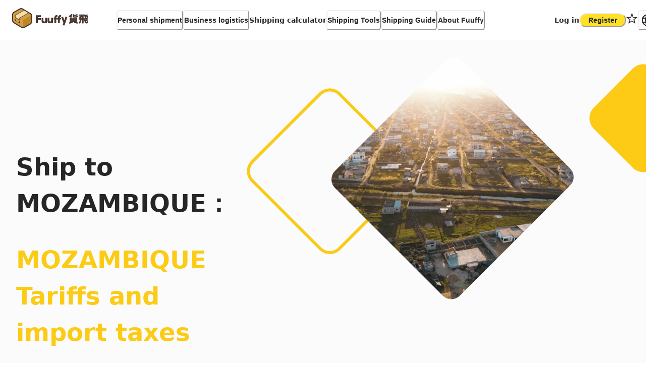

--- FILE ---
content_type: text/html; charset=utf-8
request_url: https://www.fuuffy.com/en/tax-and-duty/MOZAMBIQUE
body_size: 96209
content:
<!DOCTYPE html><html lang="en"><head><meta charSet="utf-8"/><meta name="viewport" content="width=device-width, initial-scale=1, maximum-scale=1, viewport-fit=cover, user-scalable=no"/><link rel="preload" as="image" href="https://www.fuuffy.com/cdn-cgi/imagedelivery/BXX5tkQdrW8Ztk8V1blqUA/next-tax-country-158/public"/><link rel="preload" as="image" href="https://www.fuuffy.com/cdn-cgi/imagedelivery/BXX5tkQdrW8Ztk8V1blqUA/next-tax-country-undefined/public"/><link rel="stylesheet" href="/_next_13/_next/static/chunks/ee3f47f3826f1935.css" data-precedence="next"/><link rel="preload" as="script" fetchPriority="low" href="/_next_13/_next/static/chunks/72ac8cb05e1e7d6e.js"/><script src="/_next_13/_next/static/chunks/ef576ffc20931a45.js" async="" type="8500dad545ee007d77648427-text/javascript"></script><script src="/_next_13/_next/static/chunks/269dc890dd37ee5c.js" async="" type="8500dad545ee007d77648427-text/javascript"></script><script src="/_next_13/_next/static/chunks/52ef3b85026c3e03.js" async="" type="8500dad545ee007d77648427-text/javascript"></script><script src="/_next_13/_next/static/chunks/60f72b2eaf0da3ce.js" async="" type="8500dad545ee007d77648427-text/javascript"></script><script src="/_next_13/_next/static/chunks/turbopack-a3a8c65a238f4acd.js" async="" type="8500dad545ee007d77648427-text/javascript"></script><script src="/_next_13/_next/static/chunks/0cf139f0d0ddb952.js" async="" type="8500dad545ee007d77648427-text/javascript"></script><script src="/_next_13/_next/static/chunks/ebcbc42f4667d543.js" async="" type="8500dad545ee007d77648427-text/javascript"></script><script src="/_next_13/_next/static/chunks/c2672ac241807f06.js" async="" type="8500dad545ee007d77648427-text/javascript"></script><script src="/_next_13/_next/static/chunks/afaccce85f475369.js" async="" type="8500dad545ee007d77648427-text/javascript"></script><script src="/_next_13/_next/static/chunks/938d72411d5c0c7a.js" async="" type="8500dad545ee007d77648427-text/javascript"></script><script src="/_next_13/_next/static/chunks/d96012bcfc98706a.js" async="" type="8500dad545ee007d77648427-text/javascript"></script><script src="/_next_13/_next/static/chunks/73e3194f06db260e.js" async="" type="8500dad545ee007d77648427-text/javascript"></script><script src="/_next_13/_next/static/chunks/cf5df72038c1aaca.js" async="" type="8500dad545ee007d77648427-text/javascript"></script><script src="/_next_13/_next/static/chunks/ea966747197414f6.js" async="" type="8500dad545ee007d77648427-text/javascript"></script><script src="/_next_13/_next/static/chunks/03018fa167b15ba2.js" async="" type="8500dad545ee007d77648427-text/javascript"></script><script src="/_next_13/_next/static/chunks/4836c6838e739371.js" async="" type="8500dad545ee007d77648427-text/javascript"></script><script src="/_next_13/_next/static/chunks/3073ed4e47d4d993.js" async="" type="8500dad545ee007d77648427-text/javascript"></script><script src="/_next_13/_next/static/chunks/08469f223185b534.js" async="" type="8500dad545ee007d77648427-text/javascript"></script><script src="/_next_13/_next/static/chunks/d8092bcf867442e0.js" async="" type="8500dad545ee007d77648427-text/javascript"></script><script src="/_next_13/_next/static/chunks/1e34ff317d889db4.js" async="" type="8500dad545ee007d77648427-text/javascript"></script><script src="/_next_13/_next/static/chunks/d8fd0f5d9b505cfa.js" async="" type="8500dad545ee007d77648427-text/javascript"></script><script src="/_next_13/_next/static/chunks/03dc71cd6ff71db3.js" async="" type="8500dad545ee007d77648427-text/javascript"></script><script src="/_next_13/_next/static/chunks/cd7c6a3c02f02d4c.js" async="" type="8500dad545ee007d77648427-text/javascript"></script><script src="/_next_13/_next/static/chunks/a8cc262d289b2c81.js" async="" type="8500dad545ee007d77648427-text/javascript"></script><script src="/_next_13/_next/static/chunks/52a9ab3b1767a1b5.js" async="" type="8500dad545ee007d77648427-text/javascript"></script><script src="/_next_13/_next/static/chunks/d7ff43b38e69cd6c.js" async="" type="8500dad545ee007d77648427-text/javascript"></script><script src="/_next_13/_next/static/chunks/630957d91d90ca60.js" async="" type="8500dad545ee007d77648427-text/javascript"></script><script src="/_next_13/_next/static/chunks/a99aaf28b8cab438.js" async="" type="8500dad545ee007d77648427-text/javascript"></script><script src="/_next_13/_next/static/chunks/aa89317a7779b2df.js" async="" type="8500dad545ee007d77648427-text/javascript"></script><script src="/_next_13/_next/static/chunks/b6c1b44f2be196f8.js" async="" type="8500dad545ee007d77648427-text/javascript"></script><script src="/_next_13/_next/static/chunks/702cdaa4e4c6dd18.js" async="" type="8500dad545ee007d77648427-text/javascript"></script><script src="/_next_13/_next/static/chunks/413dc2faa2d3494d.js" async="" type="8500dad545ee007d77648427-text/javascript"></script><script src="/_next_13/_next/static/chunks/fb01ed59ac0781e2.js" async="" type="8500dad545ee007d77648427-text/javascript"></script><script src="/_next_13/_next/static/chunks/e87c3d546a808e26.js" async="" type="8500dad545ee007d77648427-text/javascript"></script><script src="/_next_13/_next/static/chunks/d9d825bf240a3a8a.js" async="" type="8500dad545ee007d77648427-text/javascript"></script><script src="/_next_13/_next/static/chunks/99cf9cf99df5ccfc.js" async="" type="8500dad545ee007d77648427-text/javascript"></script><script src="/_next_13/_next/static/chunks/baa42477865a91d6.js" async="" type="8500dad545ee007d77648427-text/javascript"></script><script src="https://analytics.ahrefs.com/analytics.js" data-key="f9bNNcnx79Hj5Jtbw3BjiQ" async="" type="8500dad545ee007d77648427-text/javascript"></script><script src="/_next_13/_next/static/chunks/582fcff7f2a0273e.js" async="" type="8500dad545ee007d77648427-text/javascript"></script><script src="/_next_13/_next/static/chunks/98b91ed6b7f22ed2.js" async="" type="8500dad545ee007d77648427-text/javascript"></script><script src="/_next_13/_next/static/chunks/7168ef6d31b6f486.js" async="" type="8500dad545ee007d77648427-text/javascript"></script><script src="/_next_13/_next/static/chunks/405a0ba1a48edc51.js" async="" type="8500dad545ee007d77648427-text/javascript"></script><script src="/_next_13/_next/static/chunks/174760abf382c0f6.js" async="" type="8500dad545ee007d77648427-text/javascript"></script><script src="/_next_13/_next/static/chunks/715f43d8d7df137a.js" async="" type="8500dad545ee007d77648427-text/javascript"></script><script src="/_next_13/_next/static/chunks/42855e29d2316d98.js" async="" type="8500dad545ee007d77648427-text/javascript"></script><script src="/_next_13/_next/static/chunks/a2f41e1a39e645d6.js" async="" type="8500dad545ee007d77648427-text/javascript"></script><script src="/_next_13/_next/static/chunks/329dfaab752b8dd4.js" async="" type="8500dad545ee007d77648427-text/javascript"></script><link rel="preload" href="https://www.googletagmanager.com/gtag/js?id=G-ENYY6TKEJV" as="script"/><link rel="preload" href="https://www.googletagmanager.com/gtm.js?id=GTM-M28Z8CL" as="script"/><meta name="next-size-adjust" content=""/><title>Ship to MOZAMBIQUE :MOZAMBIQUE Tariffs and Customs Fees</title><meta name="description" content="Compare, Book &amp; Ship - All in One! Fuuffy is trusted by 800+ Hong Kong businesses as their shipping comparison platform. Compare 16+ couriers for free and save up to 70%. Enjoy door pickup, fastest delivery in 2 working days to 180+ countries, with expert customs support. Save time &amp; money! Try now →"/><meta name="keywords" content="國際快遞,香港寄英國,香港寄加拿大,香港寄美國,香港寄澳洲,BNO,DHL,aramax,Fedex,香港郵政,商業快遞"/><meta name="referrer" content="origin-when-cross-origin"/><meta name="robots" content="index, follow"/><link rel="canonical" href="https://www.fuuffy.com/en/tax-and-duty/MOZAMBIQUE"/><link rel="alternate" hrefLang="x-default" href="https://www.fuuffy.com/en/tax-and-duty/MOZAMBIQUE"/><meta name="format-detection" content="telephone=no, address=no, email=no"/><meta property="og:title" content="Ship to MOZAMBIQUE :MOZAMBIQUE Tariffs and Customs Fees"/><meta property="og:description" content="Compare, Book &amp; Ship - All in One! Fuuffy is trusted by 800+ Hong Kong businesses as their shipping comparison platform. Compare 16+ couriers for free and save up to 70%. Enjoy door pickup, fastest delivery in 2 working days to 180+ countries, with expert customs support. Save time &amp; money! Try now →"/><meta property="og:url" content="https://www.fuuffy.com/en/tax-and-duty/MOZAMBIQUE"/><meta property="og:site_name" content="貨飛 Fuuffy"/><meta property="og:locale" content="en"/><meta property="og:image" content="http://localhost:3000/cdn-cgi/imagedelivery/BXX5tkQdrW8Ztk8V1blqUA/eea02252-45ca-48f8-49fa-51723ee0aa00/ogsquare"/><meta property="og:image:width" content="600"/><meta property="og:image:height" content="1200"/><meta property="og:image:alt" content="Ship to MOZAMBIQUE :MOZAMBIQUE Tariffs and Customs Fees"/><meta property="og:type" content="website"/><meta name="twitter:card" content="summary_large_image"/><meta name="twitter:site" content="@fuuffy"/><meta name="twitter:creator" content="@fuuffy"/><meta name="twitter:title" content="Ship to MOZAMBIQUE :MOZAMBIQUE Tariffs and Customs Fees"/><meta name="twitter:description" content="Compare, Book &amp; Ship - All in One! Fuuffy is trusted by 800+ Hong Kong businesses as their shipping comparison platform. Compare 16+ couriers for free and save up to 70%. Enjoy door pickup, fastest delivery in 2 working days to 180+ countries, with expert customs support. Save time &amp; money! Try now →"/><meta name="twitter:image" content="http://localhost:3000/cdn-cgi/imagedelivery/BXX5tkQdrW8Ztk8V1blqUA/eea02252-45ca-48f8-49fa-51723ee0aa00/ogsquare"/><meta name="twitter:image:alt" content="Ship to MOZAMBIQUE :MOZAMBIQUE Tariffs and Customs Fees"/><link rel="icon" href="/favicon.ico?favicon.b4775750.ico" sizes="192x192" type="image/x-icon"/><meta name="theme-color" content="#ffe228"/><meta property="fb:app_id" content="299875847790258"/><meta name="google-site-verification" content="hM-229M8bpiI-p7r1a2VBpQbe4HlAhn5uUsPGgKLqrw"/><meta name="apple-mobile-web-app-capable" content="yes"/><meta name="apple-mobile-web-app-status-bar-style" content="default"/><link rel="apple-touch-icon" sizes="180x180" href="/_next_resource/favicon/apple-touch-icon.png"/><link rel="icon" type="image/png" sizes="32x32" href="/_next_resource/favicon/favicon-32x32.png"/><link rel="icon" type="image/png" sizes="16x16" href="/_next_resource/favicon/favicon-16x16.png"/><link rel="manifest" href="/_next_resource/favicon/site.webmanifest"/><link rel="mask-icon" href="/_next_resource/favicon/safari-pinned-tab.svg" color="#5bbad5"/><script type="application/ld+json">{"@context":"https://schema.org","@graph":[{"@type":"Organization","@id":"https://www.fuuffy.com/#organization","name":"Fuuffy","url":"https://www.fuuffy.com","logo":{"@type":"ImageObject","url":"https://www.fuuffy.com/_next_resource/favicon/android-chrome-512x512.png","width":512,"height":512},"sameAs":["https://www.facebook.com/fuuffy.hk","https://www.instagram.com/fuuffy.hk/","https://hk.linkedin.com/company/fuuffy"],"contactPoint":{"@type":"ContactPoint","telephone":"+852-6410-5317","contactType":"customer service","areaServed":["HK","CN"],"availableLanguage":["en","zh-HK","zh-CN"]},"founder":[{"@type":"Person","@id":"https://www.linkedin.com/in/gavin-wai-ba947a196/","name":"Gavin Wai","jobTitle":["Founder and CEO of Fuuffy"],"worksFor":{"@type":"Organization","@id":"https://www.fuuffy.com/#organization","name":"Fuuffy","url":"https://www.fuuffy.com"},"alumniOf":{"@type":"CollegeOrUniversity","@id":"https://www.polyu.edu.hk/","name":"The Hong Kong Polytechnic University","sameAs":"https://en.wikipedia.org/wiki/Hong_Kong_Polytechnic_University"},"memberOf":[{"@type":"OrganizationRole","memberOf":{"@type":"Organization","@id":"https://www.fuuffy.com/#organization","name":"Fuuffy","url":"https://www.fuuffy.com"},"roleName":"Founder and CEO","startDate":"2020"}],"sameAs":["https://www.linkedin.com/in/gavin-wai-ba947a196/"],"image":"https://media.licdn.com/dms/image/v2/C5603AQHkbldjXRcUbw/profile-displayphoto-shrink_200_200/profile-displayphoto-shrink_200_200/0/1662632469031?e=1767830400&v=beta&t=fUT_JEKHYoUY3r09x5G6ZbDYWkx3cUVtT773mgWdcx8"},{"@type":"Person","@id":"https://www.wangwailok.com/#person","name":"Wang Wai Lok","additionalName":"Lok Wang","url":"https://www.wangwailok.com/","jobTitle":["Co-founder of Fuuffy","SEO Specialist","Software Engineer"],"gender":"http://schema.org/Male","nationality":{"@type":"Country","name":"Hong Kong"},"description":"Tech entrepreneur, SEO specialist, and former HKDI lecturer specializing in automated logistics and digital growth.","image":"https://www.wangwailok.com/shot.png","knowsAbout":[{"@type":"Thing","name":"Search Engine Optimization","sameAs":"https://en.wikipedia.org/wiki/Search_engine_optimization"},{"@type":"Thing","name":"Software Development","sameAs":"https://en.wikipedia.org/wiki/Software_development"},{"@type":"Thing","name":"Logistics Technology","sameAs":"https://en.wikipedia.org/wiki/Logistics"},"Digital Transformation","AI Automation","User Experience Design","Entrepreneurship","Teaching and Curriculum Development","Adult Education"],"worksFor":{"@type":"Organization","@id":"https://www.fuuffy.com/#organization","name":"Fuuffy","url":"https://www.fuuffy.com"},"alumniOf":{"@type":"CollegeOrUniversity","@id":"https://www.vtc.edu.hk/","name":"Vocational Training Council","alternateName":["VTC","IVE"],"sameAs":"https://zh.wikipedia.org/wiki/職業訓練局_(香港)"},"memberOf":[{"@type":"OrganizationRole","memberOf":{"@type":"Organization","@id":"https://www.fuuffy.com/#organization","name":"Fuuffy","url":"https://www.fuuffy.com","sameAs":["https://www.crunchbase.com/organization/fuuffy","https://linkedin.com/company/fuuffy"]},"roleName":"Co-founder","startDate":"2020"}],"hasOccupation":[{"@type":"Occupation","name":"Tech Entrepreneur","occupationLocation":{"@type":"City","name":"Hong Kong"},"description":"Co-founder of technology-driven logistics platform, focusing on AI automation and digital scalability.","skills":["Entrepreneurship","Startup Strategy","Product Management","Logistics Tech"]},{"@type":"Occupation","name":"SEO Specialist","occupationLocation":{"@type":"City","name":"Hong Kong"},"description":"Search Engine Optimization specialist focusing on technical SEO, content strategy, and digital growth for e-commerce and logistics platforms.","skills":["Technical SEO","Content Strategy","Digital Marketing","Analytics"]},{"@type":"Occupation","name":"Former Lecturer","occupationLocation":{"@type":"City","name":"Hong Kong"},"description":"Former Lecturer at HKDI (Hong Kong Design Institute), specialized in teaching Design Thinking, Web Technology, and Creative Media.","skills":["Teaching","Curriculum Development","Design Thinking","Web Technologies"]},{"@type":"Occupation","name":"Software Engineer","occupationLocation":{"@type":"City","name":"Hong Kong"},"description":"Full-stack software engineer specializing in React, Next.js, Node.js, and cloud infrastructure for scalable web applications.","skills":["React","Next.js","TypeScript","Node.js","AWS","UI/UX Design"]}],"sameAs":["https://medium.com/@wangwailok/about","https://commons.wikimedia.org/wiki/User:Wangwailok","https://github.com/wangwailok","https://www.linkedin.com/in/wangwailok/","https://www.crunchbase.com/person/wai-lok-wang","https://www.behance.net/wangwailok","https://www.capital-hk.com/interview/八十後青年創ai自動訂貨物流平台助中小企降成本","https://www.hksoc.org/event/r_1103.php"]}]},{"@type":"WebSite","@id":"https://www.fuuffy.com/#website","url":"https://www.fuuffy.com","name":"Fuuffy | 國際快遞平台","publisher":{"@id":"https://www.fuuffy.com/#organization"},"potentialAction":{"@type":"SearchAction","target":"https://www.fuuffy.com/search?q={search_term_string}","query-input":"required name=search_term_string"}}]}</script><script src="/_next_13/_next/static/chunks/664adc71bc2617c2.js" noModule="" type="8500dad545ee007d77648427-text/javascript"></script></head><body class="font-fuuffy relative bg-white dark:bg-black-800 text-black-800 dark:text-black-200"><div hidden=""><!--$--><!--/$--></div><style data-emotion="css-global rh8y69">:host,:root,[data-theme]{--chakra-ring-inset:var(--chakra-empty,/*!*/ /*!*/);--chakra-ring-offset-width:0px;--chakra-ring-offset-color:#fff;--chakra-ring-color:rgba(66, 153, 225, 0.6);--chakra-ring-offset-shadow:0 0 #0000;--chakra-ring-shadow:0 0 #0000;--chakra-space-x-reverse:0;--chakra-space-y-reverse:0;--chakra-colors-transparent:transparent;--chakra-colors-current:currentColor;--chakra-colors-black:#000000;--chakra-colors-white:#FFFFFF;--chakra-colors-whiteAlpha-50:rgba(255, 255, 255, 0.04);--chakra-colors-whiteAlpha-100:rgba(255, 255, 255, 0.06);--chakra-colors-whiteAlpha-200:rgba(255, 255, 255, 0.08);--chakra-colors-whiteAlpha-300:rgba(255, 255, 255, 0.16);--chakra-colors-whiteAlpha-400:rgba(255, 255, 255, 0.24);--chakra-colors-whiteAlpha-500:rgba(255, 255, 255, 0.36);--chakra-colors-whiteAlpha-600:rgba(255, 255, 255, 0.48);--chakra-colors-whiteAlpha-700:rgba(255, 255, 255, 0.64);--chakra-colors-whiteAlpha-800:rgba(255, 255, 255, 0.80);--chakra-colors-whiteAlpha-900:rgba(255, 255, 255, 0.92);--chakra-colors-blackAlpha-50:rgba(0, 0, 0, 0.04);--chakra-colors-blackAlpha-100:rgba(0, 0, 0, 0.06);--chakra-colors-blackAlpha-200:rgba(0, 0, 0, 0.08);--chakra-colors-blackAlpha-300:rgba(0, 0, 0, 0.16);--chakra-colors-blackAlpha-400:rgba(0, 0, 0, 0.24);--chakra-colors-blackAlpha-500:rgba(0, 0, 0, 0.36);--chakra-colors-blackAlpha-600:rgba(0, 0, 0, 0.48);--chakra-colors-blackAlpha-700:rgba(0, 0, 0, 0.64);--chakra-colors-blackAlpha-800:rgba(0, 0, 0, 0.80);--chakra-colors-blackAlpha-900:rgba(0, 0, 0, 0.92);--chakra-colors-gray-50:#F7FAFC;--chakra-colors-gray-100:#EDF2F7;--chakra-colors-gray-200:#E2E8F0;--chakra-colors-gray-300:#CBD5E0;--chakra-colors-gray-400:#A0AEC0;--chakra-colors-gray-500:#718096;--chakra-colors-gray-600:#4A5568;--chakra-colors-gray-700:#2D3748;--chakra-colors-gray-800:#1A202C;--chakra-colors-gray-900:#171923;--chakra-colors-red-50:#FFF5F5;--chakra-colors-red-100:#FED7D7;--chakra-colors-red-200:#FEB2B2;--chakra-colors-red-300:#FC8181;--chakra-colors-red-400:#F56565;--chakra-colors-red-500:#E53E3E;--chakra-colors-red-600:#C53030;--chakra-colors-red-700:#9B2C2C;--chakra-colors-red-800:#822727;--chakra-colors-red-900:#63171B;--chakra-colors-orange-50:#FFFAF0;--chakra-colors-orange-100:#FEEBC8;--chakra-colors-orange-200:#FBD38D;--chakra-colors-orange-300:#F6AD55;--chakra-colors-orange-400:#ED8936;--chakra-colors-orange-500:#DD6B20;--chakra-colors-orange-600:#C05621;--chakra-colors-orange-700:#9C4221;--chakra-colors-orange-800:#7B341E;--chakra-colors-orange-900:#652B19;--chakra-colors-yellow-50:#FFFFF0;--chakra-colors-yellow-100:#FEFCBF;--chakra-colors-yellow-200:#FAF089;--chakra-colors-yellow-300:#F6E05E;--chakra-colors-yellow-400:#ECC94B;--chakra-colors-yellow-500:#D69E2E;--chakra-colors-yellow-600:#B7791F;--chakra-colors-yellow-700:#975A16;--chakra-colors-yellow-800:#744210;--chakra-colors-yellow-900:#5F370E;--chakra-colors-green-50:#F0FFF4;--chakra-colors-green-100:#C6F6D5;--chakra-colors-green-200:#9AE6B4;--chakra-colors-green-300:#68D391;--chakra-colors-green-400:#48BB78;--chakra-colors-green-500:#38A169;--chakra-colors-green-600:#2F855A;--chakra-colors-green-700:#276749;--chakra-colors-green-800:#22543D;--chakra-colors-green-900:#1C4532;--chakra-colors-teal-50:#E6FFFA;--chakra-colors-teal-100:#B2F5EA;--chakra-colors-teal-200:#81E6D9;--chakra-colors-teal-300:#4FD1C5;--chakra-colors-teal-400:#38B2AC;--chakra-colors-teal-500:#319795;--chakra-colors-teal-600:#2C7A7B;--chakra-colors-teal-700:#285E61;--chakra-colors-teal-800:#234E52;--chakra-colors-teal-900:#1D4044;--chakra-colors-blue-50:#ebf8ff;--chakra-colors-blue-100:#bee3f8;--chakra-colors-blue-200:#90cdf4;--chakra-colors-blue-300:#63b3ed;--chakra-colors-blue-400:#4299e1;--chakra-colors-blue-500:#3182ce;--chakra-colors-blue-600:#2b6cb0;--chakra-colors-blue-700:#2c5282;--chakra-colors-blue-800:#2a4365;--chakra-colors-blue-900:#1A365D;--chakra-colors-cyan-50:#EDFDFD;--chakra-colors-cyan-100:#C4F1F9;--chakra-colors-cyan-200:#9DECF9;--chakra-colors-cyan-300:#76E4F7;--chakra-colors-cyan-400:#0BC5EA;--chakra-colors-cyan-500:#00B5D8;--chakra-colors-cyan-600:#00A3C4;--chakra-colors-cyan-700:#0987A0;--chakra-colors-cyan-800:#086F83;--chakra-colors-cyan-900:#065666;--chakra-colors-purple-50:#FAF5FF;--chakra-colors-purple-100:#E9D8FD;--chakra-colors-purple-200:#D6BCFA;--chakra-colors-purple-300:#B794F4;--chakra-colors-purple-400:#9F7AEA;--chakra-colors-purple-500:#805AD5;--chakra-colors-purple-600:#6B46C1;--chakra-colors-purple-700:#553C9A;--chakra-colors-purple-800:#44337A;--chakra-colors-purple-900:#322659;--chakra-colors-pink-50:#FFF5F7;--chakra-colors-pink-100:#FED7E2;--chakra-colors-pink-200:#FBB6CE;--chakra-colors-pink-300:#F687B3;--chakra-colors-pink-400:#ED64A6;--chakra-colors-pink-500:#D53F8C;--chakra-colors-pink-600:#B83280;--chakra-colors-pink-700:#97266D;--chakra-colors-pink-800:#702459;--chakra-colors-pink-900:#521B41;--chakra-borders-none:0;--chakra-borders-1px:1px solid;--chakra-borders-2px:2px solid;--chakra-borders-4px:4px solid;--chakra-borders-8px:8px solid;--chakra-fonts-heading:-apple-system,BlinkMacSystemFont,"Segoe UI",Helvetica,Arial,sans-serif,"Apple Color Emoji","Segoe UI Emoji","Segoe UI Symbol";--chakra-fonts-body:-apple-system,BlinkMacSystemFont,"Segoe UI",Helvetica,Arial,sans-serif,"Apple Color Emoji","Segoe UI Emoji","Segoe UI Symbol";--chakra-fonts-mono:SFMono-Regular,Menlo,Monaco,Consolas,"Liberation Mono","Courier New",monospace;--chakra-fontSizes-3xs:0.45rem;--chakra-fontSizes-2xs:0.625rem;--chakra-fontSizes-xs:0.75rem;--chakra-fontSizes-sm:0.875rem;--chakra-fontSizes-md:1rem;--chakra-fontSizes-lg:1.125rem;--chakra-fontSizes-xl:1.25rem;--chakra-fontSizes-2xl:1.5rem;--chakra-fontSizes-3xl:1.875rem;--chakra-fontSizes-4xl:2.25rem;--chakra-fontSizes-5xl:3rem;--chakra-fontSizes-6xl:3.75rem;--chakra-fontSizes-7xl:4.5rem;--chakra-fontSizes-8xl:6rem;--chakra-fontSizes-9xl:8rem;--chakra-fontWeights-hairline:100;--chakra-fontWeights-thin:200;--chakra-fontWeights-light:300;--chakra-fontWeights-normal:400;--chakra-fontWeights-medium:500;--chakra-fontWeights-semibold:600;--chakra-fontWeights-bold:700;--chakra-fontWeights-extrabold:800;--chakra-fontWeights-black:900;--chakra-letterSpacings-tighter:-0.05em;--chakra-letterSpacings-tight:-0.025em;--chakra-letterSpacings-normal:0;--chakra-letterSpacings-wide:0.025em;--chakra-letterSpacings-wider:0.05em;--chakra-letterSpacings-widest:0.1em;--chakra-lineHeights-3:.75rem;--chakra-lineHeights-4:1rem;--chakra-lineHeights-5:1.25rem;--chakra-lineHeights-6:1.5rem;--chakra-lineHeights-7:1.75rem;--chakra-lineHeights-8:2rem;--chakra-lineHeights-9:2.25rem;--chakra-lineHeights-10:2.5rem;--chakra-lineHeights-normal:normal;--chakra-lineHeights-none:1;--chakra-lineHeights-shorter:1.25;--chakra-lineHeights-short:1.375;--chakra-lineHeights-base:1.5;--chakra-lineHeights-tall:1.625;--chakra-lineHeights-taller:2;--chakra-radii-none:0;--chakra-radii-sm:0.125rem;--chakra-radii-base:0.25rem;--chakra-radii-md:0.375rem;--chakra-radii-lg:0.5rem;--chakra-radii-xl:0.75rem;--chakra-radii-2xl:1rem;--chakra-radii-3xl:1.5rem;--chakra-radii-full:9999px;--chakra-space-1:0.25rem;--chakra-space-2:0.5rem;--chakra-space-3:0.75rem;--chakra-space-4:1rem;--chakra-space-5:1.25rem;--chakra-space-6:1.5rem;--chakra-space-7:1.75rem;--chakra-space-8:2rem;--chakra-space-9:2.25rem;--chakra-space-10:2.5rem;--chakra-space-12:3rem;--chakra-space-14:3.5rem;--chakra-space-16:4rem;--chakra-space-20:5rem;--chakra-space-24:6rem;--chakra-space-28:7rem;--chakra-space-32:8rem;--chakra-space-36:9rem;--chakra-space-40:10rem;--chakra-space-44:11rem;--chakra-space-48:12rem;--chakra-space-52:13rem;--chakra-space-56:14rem;--chakra-space-60:15rem;--chakra-space-64:16rem;--chakra-space-72:18rem;--chakra-space-80:20rem;--chakra-space-96:24rem;--chakra-space-px:1px;--chakra-space-0-5:0.125rem;--chakra-space-1-5:0.375rem;--chakra-space-2-5:0.625rem;--chakra-space-3-5:0.875rem;--chakra-shadows-xs:0 0 0 1px rgba(0, 0, 0, 0.05);--chakra-shadows-sm:0 1px 2px 0 rgba(0, 0, 0, 0.05);--chakra-shadows-base:0 1px 3px 0 rgba(0, 0, 0, 0.1),0 1px 2px 0 rgba(0, 0, 0, 0.06);--chakra-shadows-md:0 4px 6px -1px rgba(0, 0, 0, 0.1),0 2px 4px -1px rgba(0, 0, 0, 0.06);--chakra-shadows-lg:0 10px 15px -3px rgba(0, 0, 0, 0.1),0 4px 6px -2px rgba(0, 0, 0, 0.05);--chakra-shadows-xl:0 20px 25px -5px rgba(0, 0, 0, 0.1),0 10px 10px -5px rgba(0, 0, 0, 0.04);--chakra-shadows-2xl:0 25px 50px -12px rgba(0, 0, 0, 0.25);--chakra-shadows-outline:0 0 0 3px rgba(66, 153, 225, 0.6);--chakra-shadows-inner:inset 0 2px 4px 0 rgba(0,0,0,0.06);--chakra-shadows-none:none;--chakra-shadows-dark-lg:rgba(0, 0, 0, 0.1) 0px 0px 0px 1px,rgba(0, 0, 0, 0.2) 0px 5px 10px,rgba(0, 0, 0, 0.4) 0px 15px 40px;--chakra-sizes-1:0.25rem;--chakra-sizes-2:0.5rem;--chakra-sizes-3:0.75rem;--chakra-sizes-4:1rem;--chakra-sizes-5:1.25rem;--chakra-sizes-6:1.5rem;--chakra-sizes-7:1.75rem;--chakra-sizes-8:2rem;--chakra-sizes-9:2.25rem;--chakra-sizes-10:2.5rem;--chakra-sizes-12:3rem;--chakra-sizes-14:3.5rem;--chakra-sizes-16:4rem;--chakra-sizes-20:5rem;--chakra-sizes-24:6rem;--chakra-sizes-28:7rem;--chakra-sizes-32:8rem;--chakra-sizes-36:9rem;--chakra-sizes-40:10rem;--chakra-sizes-44:11rem;--chakra-sizes-48:12rem;--chakra-sizes-52:13rem;--chakra-sizes-56:14rem;--chakra-sizes-60:15rem;--chakra-sizes-64:16rem;--chakra-sizes-72:18rem;--chakra-sizes-80:20rem;--chakra-sizes-96:24rem;--chakra-sizes-px:1px;--chakra-sizes-0-5:0.125rem;--chakra-sizes-1-5:0.375rem;--chakra-sizes-2-5:0.625rem;--chakra-sizes-3-5:0.875rem;--chakra-sizes-max:max-content;--chakra-sizes-min:min-content;--chakra-sizes-full:100%;--chakra-sizes-3xs:14rem;--chakra-sizes-2xs:16rem;--chakra-sizes-xs:20rem;--chakra-sizes-sm:24rem;--chakra-sizes-md:28rem;--chakra-sizes-lg:32rem;--chakra-sizes-xl:36rem;--chakra-sizes-2xl:42rem;--chakra-sizes-3xl:48rem;--chakra-sizes-4xl:56rem;--chakra-sizes-5xl:64rem;--chakra-sizes-6xl:72rem;--chakra-sizes-7xl:80rem;--chakra-sizes-8xl:90rem;--chakra-sizes-prose:60ch;--chakra-sizes-container-sm:640px;--chakra-sizes-container-md:768px;--chakra-sizes-container-lg:1024px;--chakra-sizes-container-xl:1280px;--chakra-zIndices-hide:-1;--chakra-zIndices-auto:auto;--chakra-zIndices-base:0;--chakra-zIndices-docked:10;--chakra-zIndices-dropdown:1000;--chakra-zIndices-sticky:1100;--chakra-zIndices-banner:1200;--chakra-zIndices-overlay:1300;--chakra-zIndices-modal:1400;--chakra-zIndices-popover:1500;--chakra-zIndices-skipLink:1600;--chakra-zIndices-toast:1700;--chakra-zIndices-tooltip:1800;--chakra-transition-property-common:background-color,border-color,color,fill,stroke,opacity,box-shadow,transform;--chakra-transition-property-colors:background-color,border-color,color,fill,stroke;--chakra-transition-property-dimensions:width,height;--chakra-transition-property-position:left,right,top,bottom;--chakra-transition-property-background:background-color,background-image,background-position;--chakra-transition-easing-ease-in:cubic-bezier(0.4, 0, 1, 1);--chakra-transition-easing-ease-out:cubic-bezier(0, 0, 0.2, 1);--chakra-transition-easing-ease-in-out:cubic-bezier(0.4, 0, 0.2, 1);--chakra-transition-duration-ultra-fast:50ms;--chakra-transition-duration-faster:100ms;--chakra-transition-duration-fast:150ms;--chakra-transition-duration-normal:200ms;--chakra-transition-duration-slow:300ms;--chakra-transition-duration-slower:400ms;--chakra-transition-duration-ultra-slow:500ms;--chakra-blur-none:0;--chakra-blur-sm:4px;--chakra-blur-base:8px;--chakra-blur-md:12px;--chakra-blur-lg:16px;--chakra-blur-xl:24px;--chakra-blur-2xl:40px;--chakra-blur-3xl:64px;--chakra-breakpoints-base:0em;--chakra-breakpoints-sm:30em;--chakra-breakpoints-md:48em;--chakra-breakpoints-lg:62em;--chakra-breakpoints-xl:80em;--chakra-breakpoints-2xl:96em;}.chakra-ui-light :host:not([data-theme]),.chakra-ui-light :root:not([data-theme]),.chakra-ui-light [data-theme]:not([data-theme]),[data-theme=light] :host:not([data-theme]),[data-theme=light] :root:not([data-theme]),[data-theme=light] [data-theme]:not([data-theme]),:host[data-theme=light],:root[data-theme=light],[data-theme][data-theme=light]{--chakra-colors-chakra-body-text:var(--chakra-colors-gray-800);--chakra-colors-chakra-body-bg:var(--chakra-colors-white);--chakra-colors-chakra-border-color:var(--chakra-colors-gray-200);--chakra-colors-chakra-inverse-text:var(--chakra-colors-white);--chakra-colors-chakra-subtle-bg:var(--chakra-colors-gray-100);--chakra-colors-chakra-subtle-text:var(--chakra-colors-gray-600);--chakra-colors-chakra-placeholder-color:var(--chakra-colors-gray-500);}.chakra-ui-dark :host:not([data-theme]),.chakra-ui-dark :root:not([data-theme]),.chakra-ui-dark [data-theme]:not([data-theme]),[data-theme=dark] :host:not([data-theme]),[data-theme=dark] :root:not([data-theme]),[data-theme=dark] [data-theme]:not([data-theme]),:host[data-theme=dark],:root[data-theme=dark],[data-theme][data-theme=dark]{--chakra-colors-chakra-body-text:var(--chakra-colors-whiteAlpha-900);--chakra-colors-chakra-body-bg:var(--chakra-colors-gray-800);--chakra-colors-chakra-border-color:var(--chakra-colors-whiteAlpha-300);--chakra-colors-chakra-inverse-text:var(--chakra-colors-gray-800);--chakra-colors-chakra-subtle-bg:var(--chakra-colors-gray-700);--chakra-colors-chakra-subtle-text:var(--chakra-colors-gray-400);--chakra-colors-chakra-placeholder-color:var(--chakra-colors-whiteAlpha-400);}</style><style data-emotion="css-global fubdgu">html{line-height:1.5;-webkit-text-size-adjust:100%;font-family:system-ui,sans-serif;-webkit-font-smoothing:antialiased;text-rendering:optimizeLegibility;-moz-osx-font-smoothing:grayscale;touch-action:manipulation;}body{position:relative;min-height:100%;margin:0;font-feature-settings:"kern";}:where(*, *::before, *::after){border-width:0;border-style:solid;box-sizing:border-box;word-wrap:break-word;}main{display:block;}hr{border-top-width:1px;box-sizing:content-box;height:0;overflow:visible;}:where(pre, code, kbd,samp){font-family:SFMono-Regular,Menlo,Monaco,Consolas,monospace;font-size:1em;}a{background-color:transparent;color:inherit;-webkit-text-decoration:inherit;text-decoration:inherit;}abbr[title]{border-bottom:none;-webkit-text-decoration:underline;text-decoration:underline;-webkit-text-decoration:underline dotted;-webkit-text-decoration:underline dotted;text-decoration:underline dotted;}:where(b, strong){font-weight:bold;}small{font-size:80%;}:where(sub,sup){font-size:75%;line-height:0;position:relative;vertical-align:baseline;}sub{bottom:-0.25em;}sup{top:-0.5em;}img{border-style:none;}:where(button, input, optgroup, select, textarea){font-family:inherit;font-size:100%;line-height:1.15;margin:0;}:where(button, input){overflow:visible;}:where(button, select){text-transform:none;}:where(
          button::-moz-focus-inner,
          [type="button"]::-moz-focus-inner,
          [type="reset"]::-moz-focus-inner,
          [type="submit"]::-moz-focus-inner
        ){border-style:none;padding:0;}fieldset{padding:0.35em 0.75em 0.625em;}legend{box-sizing:border-box;color:inherit;display:table;max-width:100%;padding:0;white-space:normal;}progress{vertical-align:baseline;}textarea{overflow:auto;}:where([type="checkbox"], [type="radio"]){box-sizing:border-box;padding:0;}input[type="number"]::-webkit-inner-spin-button,input[type="number"]::-webkit-outer-spin-button{-webkit-appearance:none!important;}input[type="number"]{-moz-appearance:textfield;}input[type="search"]{-webkit-appearance:textfield;outline-offset:-2px;}input[type="search"]::-webkit-search-decoration{-webkit-appearance:none!important;}::-webkit-file-upload-button{-webkit-appearance:button;font:inherit;}details{display:block;}summary{display:-webkit-box;display:-webkit-list-item;display:-ms-list-itembox;display:list-item;}template{display:none;}[hidden]{display:none!important;}:where(
          blockquote,
          dl,
          dd,
          h1,
          h2,
          h3,
          h4,
          h5,
          h6,
          hr,
          figure,
          p,
          pre
        ){margin:0;}button{background:transparent;padding:0;}fieldset{margin:0;padding:0;}:where(ol, ul){margin:0;padding:0;}textarea{resize:vertical;}:where(button, [role="button"]){cursor:pointer;}button::-moz-focus-inner{border:0!important;}table{border-collapse:collapse;}:where(h1, h2, h3, h4, h5, h6){font-size:inherit;font-weight:inherit;}:where(button, input, optgroup, select, textarea){padding:0;line-height:inherit;color:inherit;}:where(img, svg, video, canvas, audio, iframe, embed, object){display:block;}:where(img, video){max-width:100%;height:auto;}[data-js-focus-visible] :focus:not([data-focus-visible-added]):not(
          [data-focus-visible-disabled]
        ){outline:none;box-shadow:none;}select::-ms-expand{display:none;}:root,:host{--chakra-vh:100vh;}@supports (height: -webkit-fill-available){:root,:host{--chakra-vh:-webkit-fill-available;}}@supports (height: -moz-fill-available){:root,:host{--chakra-vh:-moz-fill-available;}}@supports (height: 100dvh){:root,:host{--chakra-vh:100dvh;}}</style><style data-emotion="css-global 1cgn62j">body{font-family:var(--chakra-fonts-body);color:var(--chakra-colors-chakra-body-text);background:var(--chakra-colors-chakra-body-bg);transition-property:background-color;transition-duration:var(--chakra-transition-duration-normal);line-height:var(--chakra-lineHeights-base);}*::-webkit-input-placeholder{color:var(--chakra-colors-chakra-placeholder-color);}*::-moz-placeholder{color:var(--chakra-colors-chakra-placeholder-color);}*:-ms-input-placeholder{color:var(--chakra-colors-chakra-placeholder-color);}*::placeholder{color:var(--chakra-colors-chakra-placeholder-color);}*,*::before,::after{border-color:var(--chakra-colors-chakra-border-color);}</style><style data-emotion="css-global mc7daw">:host,:root,[data-theme]{--chakra-ring-inset:var(--chakra-empty,/*!*/ /*!*/);--chakra-ring-offset-width:0px;--chakra-ring-offset-color:#fff;--chakra-ring-color:rgba(66, 153, 225, 0.6);--chakra-ring-offset-shadow:0 0 #0000;--chakra-ring-shadow:0 0 #0000;--chakra-space-x-reverse:0;--chakra-space-y-reverse:0;--chakra-colors-transparent:transparent;--chakra-colors-current:currentColor;--chakra-colors-black:#000000;--chakra-colors-white:#FFFFFF;--chakra-colors-whiteAlpha-50:rgba(255, 255, 255, 0.04);--chakra-colors-whiteAlpha-100:rgba(255, 255, 255, 0.06);--chakra-colors-whiteAlpha-200:rgba(255, 255, 255, 0.08);--chakra-colors-whiteAlpha-300:rgba(255, 255, 255, 0.16);--chakra-colors-whiteAlpha-400:rgba(255, 255, 255, 0.24);--chakra-colors-whiteAlpha-500:rgba(255, 255, 255, 0.36);--chakra-colors-whiteAlpha-600:rgba(255, 255, 255, 0.48);--chakra-colors-whiteAlpha-700:rgba(255, 255, 255, 0.64);--chakra-colors-whiteAlpha-800:rgba(255, 255, 255, 0.80);--chakra-colors-whiteAlpha-900:rgba(255, 255, 255, 0.92);--chakra-colors-blackAlpha-50:rgba(0, 0, 0, 0.04);--chakra-colors-blackAlpha-100:rgba(0, 0, 0, 0.06);--chakra-colors-blackAlpha-200:rgba(0, 0, 0, 0.08);--chakra-colors-blackAlpha-300:rgba(0, 0, 0, 0.16);--chakra-colors-blackAlpha-400:rgba(0, 0, 0, 0.24);--chakra-colors-blackAlpha-500:rgba(0, 0, 0, 0.36);--chakra-colors-blackAlpha-600:rgba(0, 0, 0, 0.48);--chakra-colors-blackAlpha-700:rgba(0, 0, 0, 0.64);--chakra-colors-blackAlpha-800:rgba(0, 0, 0, 0.80);--chakra-colors-blackAlpha-900:rgba(0, 0, 0, 0.92);--chakra-colors-gray-50:#F7FAFC;--chakra-colors-gray-100:#EDF2F7;--chakra-colors-gray-200:#E2E8F0;--chakra-colors-gray-300:#CBD5E0;--chakra-colors-gray-400:#A0AEC0;--chakra-colors-gray-500:#718096;--chakra-colors-gray-600:#4A5568;--chakra-colors-gray-700:#2D3748;--chakra-colors-gray-800:#1A202C;--chakra-colors-gray-900:#171923;--chakra-colors-red-50:#FFF5F5;--chakra-colors-red-100:#FED7D7;--chakra-colors-red-200:#FEB2B2;--chakra-colors-red-300:#FC8181;--chakra-colors-red-400:#F56565;--chakra-colors-red-500:#E53E3E;--chakra-colors-red-600:#C53030;--chakra-colors-red-700:#9B2C2C;--chakra-colors-red-800:#822727;--chakra-colors-red-900:#63171B;--chakra-colors-orange-50:#FFFAF0;--chakra-colors-orange-100:#FEEBC8;--chakra-colors-orange-200:#FBD38D;--chakra-colors-orange-300:#F6AD55;--chakra-colors-orange-400:#ED8936;--chakra-colors-orange-500:#DD6B20;--chakra-colors-orange-600:#C05621;--chakra-colors-orange-700:#9C4221;--chakra-colors-orange-800:#7B341E;--chakra-colors-orange-900:#652B19;--chakra-colors-yellow-50:#FFFFF0;--chakra-colors-yellow-100:#FEFCBF;--chakra-colors-yellow-200:#FAF089;--chakra-colors-yellow-300:#F6E05E;--chakra-colors-yellow-400:#ECC94B;--chakra-colors-yellow-500:#D69E2E;--chakra-colors-yellow-600:#B7791F;--chakra-colors-yellow-700:#975A16;--chakra-colors-yellow-800:#744210;--chakra-colors-yellow-900:#5F370E;--chakra-colors-green-50:#F0FFF4;--chakra-colors-green-100:#C6F6D5;--chakra-colors-green-200:#9AE6B4;--chakra-colors-green-300:#68D391;--chakra-colors-green-400:#48BB78;--chakra-colors-green-500:#38A169;--chakra-colors-green-600:#2F855A;--chakra-colors-green-700:#276749;--chakra-colors-green-800:#22543D;--chakra-colors-green-900:#1C4532;--chakra-colors-teal-50:#E6FFFA;--chakra-colors-teal-100:#B2F5EA;--chakra-colors-teal-200:#81E6D9;--chakra-colors-teal-300:#4FD1C5;--chakra-colors-teal-400:#38B2AC;--chakra-colors-teal-500:#319795;--chakra-colors-teal-600:#2C7A7B;--chakra-colors-teal-700:#285E61;--chakra-colors-teal-800:#234E52;--chakra-colors-teal-900:#1D4044;--chakra-colors-blue-50:#ebf8ff;--chakra-colors-blue-100:#bee3f8;--chakra-colors-blue-200:#90cdf4;--chakra-colors-blue-300:#63b3ed;--chakra-colors-blue-400:#4299e1;--chakra-colors-blue-500:#3182ce;--chakra-colors-blue-600:#2b6cb0;--chakra-colors-blue-700:#2c5282;--chakra-colors-blue-800:#2a4365;--chakra-colors-blue-900:#1A365D;--chakra-colors-cyan-50:#EDFDFD;--chakra-colors-cyan-100:#C4F1F9;--chakra-colors-cyan-200:#9DECF9;--chakra-colors-cyan-300:#76E4F7;--chakra-colors-cyan-400:#0BC5EA;--chakra-colors-cyan-500:#00B5D8;--chakra-colors-cyan-600:#00A3C4;--chakra-colors-cyan-700:#0987A0;--chakra-colors-cyan-800:#086F83;--chakra-colors-cyan-900:#065666;--chakra-colors-purple-50:#FAF5FF;--chakra-colors-purple-100:#E9D8FD;--chakra-colors-purple-200:#D6BCFA;--chakra-colors-purple-300:#B794F4;--chakra-colors-purple-400:#9F7AEA;--chakra-colors-purple-500:#805AD5;--chakra-colors-purple-600:#6B46C1;--chakra-colors-purple-700:#553C9A;--chakra-colors-purple-800:#44337A;--chakra-colors-purple-900:#322659;--chakra-colors-pink-50:#FFF5F7;--chakra-colors-pink-100:#FED7E2;--chakra-colors-pink-200:#FBB6CE;--chakra-colors-pink-300:#F687B3;--chakra-colors-pink-400:#ED64A6;--chakra-colors-pink-500:#D53F8C;--chakra-colors-pink-600:#B83280;--chakra-colors-pink-700:#97266D;--chakra-colors-pink-800:#702459;--chakra-colors-pink-900:#521B41;--chakra-colors-fuuffy-50:#fff9d4;--chakra-colors-fuuffy-100:#fff194;--chakra-colors-fuuffy-200:#ffee7e;--chakra-colors-fuuffy-300:#ffeb68;--chakra-colors-fuuffy-400:#ffe853;--chakra-colors-fuuffy-500:#ffe228;--chakra-colors-fuuffy-600:#ffde0a;--chakra-colors-fuuffy-700:#eccc00;--chakra-colors-fuuffy-800:#cfb300;--chakra-colors-fuuffy-900:#766600;--chakra-borders-none:0;--chakra-borders-1px:1px solid;--chakra-borders-2px:2px solid;--chakra-borders-4px:4px solid;--chakra-borders-8px:8px solid;--chakra-fonts-heading:-apple-system,BlinkMacSystemFont,"Segoe UI",Helvetica,Arial,sans-serif,"Apple Color Emoji","Segoe UI Emoji","Segoe UI Symbol";--chakra-fonts-body:-apple-system,BlinkMacSystemFont,"Segoe UI",Helvetica,Arial,sans-serif,"Apple Color Emoji","Segoe UI Emoji","Segoe UI Symbol";--chakra-fonts-mono:SFMono-Regular,Menlo,Monaco,Consolas,"Liberation Mono","Courier New",monospace;--chakra-fontSizes-3xs:0.45rem;--chakra-fontSizes-2xs:0.625rem;--chakra-fontSizes-xs:0.75rem;--chakra-fontSizes-sm:1.4rem;--chakra-fontSizes-md:1rem;--chakra-fontSizes-lg:1.125rem;--chakra-fontSizes-xl:1.25rem;--chakra-fontSizes-2xl:1.5rem;--chakra-fontSizes-3xl:1.875rem;--chakra-fontSizes-4xl:2.25rem;--chakra-fontSizes-5xl:3rem;--chakra-fontSizes-6xl:3.75rem;--chakra-fontSizes-7xl:4.5rem;--chakra-fontSizes-8xl:6rem;--chakra-fontSizes-9xl:8rem;--chakra-fontWeights-hairline:100;--chakra-fontWeights-thin:200;--chakra-fontWeights-light:300;--chakra-fontWeights-normal:400;--chakra-fontWeights-medium:500;--chakra-fontWeights-semibold:600;--chakra-fontWeights-bold:700;--chakra-fontWeights-extrabold:800;--chakra-fontWeights-black:900;--chakra-letterSpacings-tighter:-0.05em;--chakra-letterSpacings-tight:-0.025em;--chakra-letterSpacings-normal:0;--chakra-letterSpacings-wide:0.025em;--chakra-letterSpacings-wider:0.05em;--chakra-letterSpacings-widest:0.1em;--chakra-lineHeights-3:.75rem;--chakra-lineHeights-4:1rem;--chakra-lineHeights-5:1.25rem;--chakra-lineHeights-6:1.5rem;--chakra-lineHeights-7:1.75rem;--chakra-lineHeights-8:2rem;--chakra-lineHeights-9:2.25rem;--chakra-lineHeights-10:2.5rem;--chakra-lineHeights-normal:normal;--chakra-lineHeights-none:1;--chakra-lineHeights-shorter:1.25;--chakra-lineHeights-short:1.375;--chakra-lineHeights-base:1.5;--chakra-lineHeights-tall:1.625;--chakra-lineHeights-taller:2;--chakra-radii-none:0;--chakra-radii-sm:0.125rem;--chakra-radii-base:0.25rem;--chakra-radii-md:0.375rem;--chakra-radii-lg:0.5rem;--chakra-radii-xl:0.75rem;--chakra-radii-2xl:1rem;--chakra-radii-3xl:1.5rem;--chakra-radii-full:9999px;--chakra-space-1:0.25rem;--chakra-space-2:0.5rem;--chakra-space-3:0.75rem;--chakra-space-4:1rem;--chakra-space-5:1.25rem;--chakra-space-6:1.5rem;--chakra-space-7:1.75rem;--chakra-space-8:2rem;--chakra-space-9:2.25rem;--chakra-space-10:2.5rem;--chakra-space-12:3rem;--chakra-space-14:3.5rem;--chakra-space-16:4rem;--chakra-space-20:5rem;--chakra-space-24:6rem;--chakra-space-28:7rem;--chakra-space-32:8rem;--chakra-space-36:9rem;--chakra-space-40:10rem;--chakra-space-44:11rem;--chakra-space-48:12rem;--chakra-space-52:13rem;--chakra-space-56:14rem;--chakra-space-60:15rem;--chakra-space-64:16rem;--chakra-space-72:18rem;--chakra-space-80:20rem;--chakra-space-96:24rem;--chakra-space-px:1px;--chakra-space-0-5:0.125rem;--chakra-space-1-5:0.375rem;--chakra-space-2-5:0.625rem;--chakra-space-3-5:0.875rem;--chakra-shadows-xs:0 0 0 1px rgba(0, 0, 0, 0.05);--chakra-shadows-sm:0 1px 2px 0 rgba(0, 0, 0, 0.05);--chakra-shadows-base:0 1px 3px 0 rgba(0, 0, 0, 0.1),0 1px 2px 0 rgba(0, 0, 0, 0.06);--chakra-shadows-md:0 4px 6px -1px rgba(0, 0, 0, 0.1),0 2px 4px -1px rgba(0, 0, 0, 0.06);--chakra-shadows-lg:0 10px 15px -3px rgba(0, 0, 0, 0.1),0 4px 6px -2px rgba(0, 0, 0, 0.05);--chakra-shadows-xl:0 20px 25px -5px rgba(0, 0, 0, 0.1),0 10px 10px -5px rgba(0, 0, 0, 0.04);--chakra-shadows-2xl:0 25px 50px -12px rgba(0, 0, 0, 0.25);--chakra-shadows-outline:0 0 0 3px rgba(66, 153, 225, 0.6);--chakra-shadows-inner:inset 0 2px 4px 0 rgba(0,0,0,0.06);--chakra-shadows-none:none;--chakra-shadows-dark-lg:rgba(0, 0, 0, 0.1) 0px 0px 0px 1px,rgba(0, 0, 0, 0.2) 0px 5px 10px,rgba(0, 0, 0, 0.4) 0px 15px 40px;--chakra-sizes-1:0.25rem;--chakra-sizes-2:0.5rem;--chakra-sizes-3:0.75rem;--chakra-sizes-4:1rem;--chakra-sizes-5:1.25rem;--chakra-sizes-6:1.5rem;--chakra-sizes-7:1.75rem;--chakra-sizes-8:2rem;--chakra-sizes-9:2.25rem;--chakra-sizes-10:2.5rem;--chakra-sizes-12:3rem;--chakra-sizes-14:3.5rem;--chakra-sizes-16:4rem;--chakra-sizes-20:5rem;--chakra-sizes-24:6rem;--chakra-sizes-28:7rem;--chakra-sizes-32:8rem;--chakra-sizes-36:9rem;--chakra-sizes-40:10rem;--chakra-sizes-44:11rem;--chakra-sizes-48:12rem;--chakra-sizes-52:13rem;--chakra-sizes-56:14rem;--chakra-sizes-60:15rem;--chakra-sizes-64:16rem;--chakra-sizes-72:18rem;--chakra-sizes-80:20rem;--chakra-sizes-96:24rem;--chakra-sizes-px:1px;--chakra-sizes-0-5:0.125rem;--chakra-sizes-1-5:0.375rem;--chakra-sizes-2-5:0.625rem;--chakra-sizes-3-5:0.875rem;--chakra-sizes-max:max-content;--chakra-sizes-min:min-content;--chakra-sizes-full:100%;--chakra-sizes-3xs:14rem;--chakra-sizes-2xs:16rem;--chakra-sizes-xs:20rem;--chakra-sizes-sm:24rem;--chakra-sizes-md:28rem;--chakra-sizes-lg:32rem;--chakra-sizes-xl:36rem;--chakra-sizes-2xl:42rem;--chakra-sizes-3xl:48rem;--chakra-sizes-4xl:56rem;--chakra-sizes-5xl:64rem;--chakra-sizes-6xl:72rem;--chakra-sizes-7xl:80rem;--chakra-sizes-8xl:90rem;--chakra-sizes-prose:60ch;--chakra-sizes-container-sm:640px;--chakra-sizes-container-md:768px;--chakra-sizes-container-lg:1024px;--chakra-sizes-container-xl:1280px;--chakra-zIndices-hide:-1;--chakra-zIndices-auto:auto;--chakra-zIndices-base:0;--chakra-zIndices-docked:10;--chakra-zIndices-dropdown:1000;--chakra-zIndices-sticky:1100;--chakra-zIndices-banner:1200;--chakra-zIndices-overlay:1300;--chakra-zIndices-modal:1400;--chakra-zIndices-popover:1500;--chakra-zIndices-skipLink:1600;--chakra-zIndices-toast:1700;--chakra-zIndices-tooltip:1800;--chakra-transition-property-common:background-color,border-color,color,fill,stroke,opacity,box-shadow,transform;--chakra-transition-property-colors:background-color,border-color,color,fill,stroke;--chakra-transition-property-dimensions:width,height;--chakra-transition-property-position:left,right,top,bottom;--chakra-transition-property-background:background-color,background-image,background-position;--chakra-transition-easing-ease-in:cubic-bezier(0.4, 0, 1, 1);--chakra-transition-easing-ease-out:cubic-bezier(0, 0, 0.2, 1);--chakra-transition-easing-ease-in-out:cubic-bezier(0.4, 0, 0.2, 1);--chakra-transition-duration-ultra-fast:50ms;--chakra-transition-duration-faster:100ms;--chakra-transition-duration-fast:150ms;--chakra-transition-duration-normal:200ms;--chakra-transition-duration-slow:300ms;--chakra-transition-duration-slower:400ms;--chakra-transition-duration-ultra-slow:500ms;--chakra-blur-none:0;--chakra-blur-sm:4px;--chakra-blur-base:8px;--chakra-blur-md:12px;--chakra-blur-lg:16px;--chakra-blur-xl:24px;--chakra-blur-2xl:40px;--chakra-blur-3xl:64px;--chakra-breakpoints-base:0em;--chakra-breakpoints-sm:30em;--chakra-breakpoints-md:48em;--chakra-breakpoints-lg:62em;--chakra-breakpoints-xl:80em;--chakra-breakpoints-2xl:96em;}.chakra-ui-light :host:not([data-theme]),.chakra-ui-light :root:not([data-theme]),.chakra-ui-light [data-theme]:not([data-theme]),[data-theme=light] :host:not([data-theme]),[data-theme=light] :root:not([data-theme]),[data-theme=light] [data-theme]:not([data-theme]),:host[data-theme=light],:root[data-theme=light],[data-theme][data-theme=light]{--chakra-colors-chakra-body-text:var(--chakra-colors-gray-800);--chakra-colors-chakra-body-bg:var(--chakra-colors-white);--chakra-colors-chakra-border-color:var(--chakra-colors-gray-200);--chakra-colors-chakra-inverse-text:var(--chakra-colors-white);--chakra-colors-chakra-subtle-bg:var(--chakra-colors-gray-100);--chakra-colors-chakra-subtle-text:var(--chakra-colors-gray-600);--chakra-colors-chakra-placeholder-color:var(--chakra-colors-gray-500);}.chakra-ui-dark :host:not([data-theme]),.chakra-ui-dark :root:not([data-theme]),.chakra-ui-dark [data-theme]:not([data-theme]),[data-theme=dark] :host:not([data-theme]),[data-theme=dark] :root:not([data-theme]),[data-theme=dark] [data-theme]:not([data-theme]),:host[data-theme=dark],:root[data-theme=dark],[data-theme][data-theme=dark]{--chakra-colors-chakra-body-text:var(--chakra-colors-whiteAlpha-900);--chakra-colors-chakra-body-bg:var(--chakra-colors-gray-800);--chakra-colors-chakra-border-color:var(--chakra-colors-whiteAlpha-300);--chakra-colors-chakra-inverse-text:var(--chakra-colors-gray-800);--chakra-colors-chakra-subtle-bg:var(--chakra-colors-gray-700);--chakra-colors-chakra-subtle-text:var(--chakra-colors-gray-400);--chakra-colors-chakra-placeholder-color:var(--chakra-colors-whiteAlpha-400);}</style><style data-emotion="css-global fubdgu">html{line-height:1.5;-webkit-text-size-adjust:100%;font-family:system-ui,sans-serif;-webkit-font-smoothing:antialiased;text-rendering:optimizeLegibility;-moz-osx-font-smoothing:grayscale;touch-action:manipulation;}body{position:relative;min-height:100%;margin:0;font-feature-settings:"kern";}:where(*, *::before, *::after){border-width:0;border-style:solid;box-sizing:border-box;word-wrap:break-word;}main{display:block;}hr{border-top-width:1px;box-sizing:content-box;height:0;overflow:visible;}:where(pre, code, kbd,samp){font-family:SFMono-Regular,Menlo,Monaco,Consolas,monospace;font-size:1em;}a{background-color:transparent;color:inherit;-webkit-text-decoration:inherit;text-decoration:inherit;}abbr[title]{border-bottom:none;-webkit-text-decoration:underline;text-decoration:underline;-webkit-text-decoration:underline dotted;-webkit-text-decoration:underline dotted;text-decoration:underline dotted;}:where(b, strong){font-weight:bold;}small{font-size:80%;}:where(sub,sup){font-size:75%;line-height:0;position:relative;vertical-align:baseline;}sub{bottom:-0.25em;}sup{top:-0.5em;}img{border-style:none;}:where(button, input, optgroup, select, textarea){font-family:inherit;font-size:100%;line-height:1.15;margin:0;}:where(button, input){overflow:visible;}:where(button, select){text-transform:none;}:where(
          button::-moz-focus-inner,
          [type="button"]::-moz-focus-inner,
          [type="reset"]::-moz-focus-inner,
          [type="submit"]::-moz-focus-inner
        ){border-style:none;padding:0;}fieldset{padding:0.35em 0.75em 0.625em;}legend{box-sizing:border-box;color:inherit;display:table;max-width:100%;padding:0;white-space:normal;}progress{vertical-align:baseline;}textarea{overflow:auto;}:where([type="checkbox"], [type="radio"]){box-sizing:border-box;padding:0;}input[type="number"]::-webkit-inner-spin-button,input[type="number"]::-webkit-outer-spin-button{-webkit-appearance:none!important;}input[type="number"]{-moz-appearance:textfield;}input[type="search"]{-webkit-appearance:textfield;outline-offset:-2px;}input[type="search"]::-webkit-search-decoration{-webkit-appearance:none!important;}::-webkit-file-upload-button{-webkit-appearance:button;font:inherit;}details{display:block;}summary{display:-webkit-box;display:-webkit-list-item;display:-ms-list-itembox;display:list-item;}template{display:none;}[hidden]{display:none!important;}:where(
          blockquote,
          dl,
          dd,
          h1,
          h2,
          h3,
          h4,
          h5,
          h6,
          hr,
          figure,
          p,
          pre
        ){margin:0;}button{background:transparent;padding:0;}fieldset{margin:0;padding:0;}:where(ol, ul){margin:0;padding:0;}textarea{resize:vertical;}:where(button, [role="button"]){cursor:pointer;}button::-moz-focus-inner{border:0!important;}table{border-collapse:collapse;}:where(h1, h2, h3, h4, h5, h6){font-size:inherit;font-weight:inherit;}:where(button, input, optgroup, select, textarea){padding:0;line-height:inherit;color:inherit;}:where(img, svg, video, canvas, audio, iframe, embed, object){display:block;}:where(img, video){max-width:100%;height:auto;}[data-js-focus-visible] :focus:not([data-focus-visible-added]):not(
          [data-focus-visible-disabled]
        ){outline:none;box-shadow:none;}select::-ms-expand{display:none;}:root,:host{--chakra-vh:100vh;}@supports (height: -webkit-fill-available){:root,:host{--chakra-vh:-webkit-fill-available;}}@supports (height: -moz-fill-available){:root,:host{--chakra-vh:-moz-fill-available;}}@supports (height: 100dvh){:root,:host{--chakra-vh:100dvh;}}</style><style data-emotion="css-global 1cgn62j">body{font-family:var(--chakra-fonts-body);color:var(--chakra-colors-chakra-body-text);background:var(--chakra-colors-chakra-body-bg);transition-property:background-color;transition-duration:var(--chakra-transition-duration-normal);line-height:var(--chakra-lineHeights-base);}*::-webkit-input-placeholder{color:var(--chakra-colors-chakra-placeholder-color);}*::-moz-placeholder{color:var(--chakra-colors-chakra-placeholder-color);}*:-ms-input-placeholder{color:var(--chakra-colors-chakra-placeholder-color);}*::placeholder{color:var(--chakra-colors-chakra-placeholder-color);}*,*::before,::after{border-color:var(--chakra-colors-chakra-border-color);}</style><div class="shadow-lg"><header class=" px-6 vk-container w-full "><div class="flex items-center"><div class="py-4 mr-4"><a href="/en"><img alt="Logo" loading="lazy" width="397" height="105" decoding="async" data-nimg="1" class="h-10 w-auto" style="color:transparent" src="/_next_13/_next/static/media/logo.6c42b3da.svg"/></a></div><nav class="flex gap-x-4 items-center justify-between w-full"><ul class="items-center list-none gap-x-4 text-sm hidden lg:flex"><div><div class="lg:hidden block"><a class="bg-black text-white py-2.5 px-4 rounded-full mt-6 text-sm whitespace-nowrap font-bold" href="/en/shipping-calculator/香港到美國">Instant quote</a></div></div><li class="hover:text-[#FFC90A] cursor-pointer font-normal"><style data-emotion="css 14gcn49">.css-14gcn49{display:-webkit-inline-box;display:-webkit-inline-flex;display:-ms-inline-flexbox;display:inline-flex;-webkit-appearance:none;-moz-appearance:none;-ms-appearance:none;appearance:none;-webkit-align-items:center;-webkit-box-align:center;-ms-flex-align:center;align-items:center;-webkit-box-pack:center;-ms-flex-pack:center;-webkit-justify-content:center;justify-content:center;-webkit-user-select:none;-moz-user-select:none;-ms-user-select:none;user-select:none;position:relative;white-space:nowrap;vertical-align:middle;outline:2px solid transparent;outline-offset:2px;line-height:1.2;border-radius:var(--chakra-radii-md);font-weight:var(--chakra-fontWeights-semibold);transition-property:var(--chakra-transition-property-common);transition-duration:var(--chakra-transition-duration-normal);height:var(--chakra-sizes-10);min-width:var(--chakra-sizes-10);font-size:var(--chakra-fontSizes-md);-webkit-padding-start:var(--chakra-space-4);padding-inline-start:var(--chakra-space-4);-webkit-padding-end:var(--chakra-space-4);padding-inline-end:var(--chakra-space-4);background:var(--chakra-colors-gray-100);color:var(--chakra-colors-gray-800);background-color:var(--chakra-colors-white);}.css-14gcn49:focus-visible,.css-14gcn49[data-focus-visible]{box-shadow:var(--chakra-shadows-outline);}.css-14gcn49:disabled,.css-14gcn49[disabled],.css-14gcn49[aria-disabled=true],.css-14gcn49[data-disabled]{opacity:0.4;cursor:not-allowed;box-shadow:var(--chakra-shadows-none);}.css-14gcn49:hover,.css-14gcn49[data-hover]{background:var(--chakra-colors-gray-200);}.css-14gcn49:hover:disabled,.css-14gcn49[data-hover]:disabled,.css-14gcn49:hover[disabled],.css-14gcn49[data-hover][disabled],.css-14gcn49:hover[aria-disabled=true],.css-14gcn49[data-hover][aria-disabled=true],.css-14gcn49:hover[data-disabled],.css-14gcn49[data-hover][data-disabled]{background:var(--chakra-colors-gray-100);}.css-14gcn49:active,.css-14gcn49[data-active]{background:var(--chakra-colors-gray-300);}</style><button type="button" class="chakra-button flex items-center px-0 text-sm text-[#282425] font-none hover:underline underline-offset-8 decoration-2 hover:decoration-[#FFE228] hover:bg-transparent css-14gcn49" id="popover-trigger-fuuffy-menu-tid-3" aria-haspopup="dialog" aria-expanded="false" aria-controls="popover-content-fuuffy-menu-tid-3"><span class="font-bold">Personal shipment</span></button><span></span></li><li class="hover:text-[#FFC90A] cursor-pointer font-normal"><style data-emotion="css 14gcn49">.css-14gcn49{display:-webkit-inline-box;display:-webkit-inline-flex;display:-ms-inline-flexbox;display:inline-flex;-webkit-appearance:none;-moz-appearance:none;-ms-appearance:none;appearance:none;-webkit-align-items:center;-webkit-box-align:center;-ms-flex-align:center;align-items:center;-webkit-box-pack:center;-ms-flex-pack:center;-webkit-justify-content:center;justify-content:center;-webkit-user-select:none;-moz-user-select:none;-ms-user-select:none;user-select:none;position:relative;white-space:nowrap;vertical-align:middle;outline:2px solid transparent;outline-offset:2px;line-height:1.2;border-radius:var(--chakra-radii-md);font-weight:var(--chakra-fontWeights-semibold);transition-property:var(--chakra-transition-property-common);transition-duration:var(--chakra-transition-duration-normal);height:var(--chakra-sizes-10);min-width:var(--chakra-sizes-10);font-size:var(--chakra-fontSizes-md);-webkit-padding-start:var(--chakra-space-4);padding-inline-start:var(--chakra-space-4);-webkit-padding-end:var(--chakra-space-4);padding-inline-end:var(--chakra-space-4);background:var(--chakra-colors-gray-100);color:var(--chakra-colors-gray-800);background-color:var(--chakra-colors-white);}.css-14gcn49:focus-visible,.css-14gcn49[data-focus-visible]{box-shadow:var(--chakra-shadows-outline);}.css-14gcn49:disabled,.css-14gcn49[disabled],.css-14gcn49[aria-disabled=true],.css-14gcn49[data-disabled]{opacity:0.4;cursor:not-allowed;box-shadow:var(--chakra-shadows-none);}.css-14gcn49:hover,.css-14gcn49[data-hover]{background:var(--chakra-colors-gray-200);}.css-14gcn49:hover:disabled,.css-14gcn49[data-hover]:disabled,.css-14gcn49:hover[disabled],.css-14gcn49[data-hover][disabled],.css-14gcn49:hover[aria-disabled=true],.css-14gcn49[data-hover][aria-disabled=true],.css-14gcn49:hover[data-disabled],.css-14gcn49[data-hover][data-disabled]{background:var(--chakra-colors-gray-100);}.css-14gcn49:active,.css-14gcn49[data-active]{background:var(--chakra-colors-gray-300);}</style><button type="button" class="chakra-button flex items-center px-0 text-sm text-[#282425] font-none hover:underline underline-offset-8 decoration-2 hover:decoration-[#FFE228] hover:bg-transparent css-14gcn49" id="popover-trigger-fuuffy-menu-tid-3" aria-haspopup="dialog" aria-expanded="false" aria-controls="popover-content-fuuffy-menu-tid-3"><span class="font-bold">Business logistics</span></button><span></span></li><li class="hover:text-[#FFC90A] cursor-pointer font-normal"><a href="/en/shipping-calculator/%E9%A6%99%E6%B8%AF%E5%88%B0%E7%BE%8E%E5%9C%8B"><p class="leading-none font-bold">Shipping calculator</p></a></li><li class="hover:text-[#FFC90A] cursor-pointer font-normal"><style data-emotion="css 14gcn49">.css-14gcn49{display:-webkit-inline-box;display:-webkit-inline-flex;display:-ms-inline-flexbox;display:inline-flex;-webkit-appearance:none;-moz-appearance:none;-ms-appearance:none;appearance:none;-webkit-align-items:center;-webkit-box-align:center;-ms-flex-align:center;align-items:center;-webkit-box-pack:center;-ms-flex-pack:center;-webkit-justify-content:center;justify-content:center;-webkit-user-select:none;-moz-user-select:none;-ms-user-select:none;user-select:none;position:relative;white-space:nowrap;vertical-align:middle;outline:2px solid transparent;outline-offset:2px;line-height:1.2;border-radius:var(--chakra-radii-md);font-weight:var(--chakra-fontWeights-semibold);transition-property:var(--chakra-transition-property-common);transition-duration:var(--chakra-transition-duration-normal);height:var(--chakra-sizes-10);min-width:var(--chakra-sizes-10);font-size:var(--chakra-fontSizes-md);-webkit-padding-start:var(--chakra-space-4);padding-inline-start:var(--chakra-space-4);-webkit-padding-end:var(--chakra-space-4);padding-inline-end:var(--chakra-space-4);background:var(--chakra-colors-gray-100);color:var(--chakra-colors-gray-800);background-color:var(--chakra-colors-white);}.css-14gcn49:focus-visible,.css-14gcn49[data-focus-visible]{box-shadow:var(--chakra-shadows-outline);}.css-14gcn49:disabled,.css-14gcn49[disabled],.css-14gcn49[aria-disabled=true],.css-14gcn49[data-disabled]{opacity:0.4;cursor:not-allowed;box-shadow:var(--chakra-shadows-none);}.css-14gcn49:hover,.css-14gcn49[data-hover]{background:var(--chakra-colors-gray-200);}.css-14gcn49:hover:disabled,.css-14gcn49[data-hover]:disabled,.css-14gcn49:hover[disabled],.css-14gcn49[data-hover][disabled],.css-14gcn49:hover[aria-disabled=true],.css-14gcn49[data-hover][aria-disabled=true],.css-14gcn49:hover[data-disabled],.css-14gcn49[data-hover][data-disabled]{background:var(--chakra-colors-gray-100);}.css-14gcn49:active,.css-14gcn49[data-active]{background:var(--chakra-colors-gray-300);}</style><button type="button" class="chakra-button flex items-center px-0 text-sm text-[#282425] font-none hover:underline underline-offset-8 decoration-2 hover:decoration-[#FFE228] hover:bg-transparent css-14gcn49" id="popover-trigger-fuuffy-menu-tid-3" aria-haspopup="dialog" aria-expanded="false" aria-controls="popover-content-fuuffy-menu-tid-3"><span class="font-bold">Shipping Tools</span></button><span></span></li><li class="hover:text-[#FFC90A] cursor-pointer font-normal"><style data-emotion="css 14gcn49">.css-14gcn49{display:-webkit-inline-box;display:-webkit-inline-flex;display:-ms-inline-flexbox;display:inline-flex;-webkit-appearance:none;-moz-appearance:none;-ms-appearance:none;appearance:none;-webkit-align-items:center;-webkit-box-align:center;-ms-flex-align:center;align-items:center;-webkit-box-pack:center;-ms-flex-pack:center;-webkit-justify-content:center;justify-content:center;-webkit-user-select:none;-moz-user-select:none;-ms-user-select:none;user-select:none;position:relative;white-space:nowrap;vertical-align:middle;outline:2px solid transparent;outline-offset:2px;line-height:1.2;border-radius:var(--chakra-radii-md);font-weight:var(--chakra-fontWeights-semibold);transition-property:var(--chakra-transition-property-common);transition-duration:var(--chakra-transition-duration-normal);height:var(--chakra-sizes-10);min-width:var(--chakra-sizes-10);font-size:var(--chakra-fontSizes-md);-webkit-padding-start:var(--chakra-space-4);padding-inline-start:var(--chakra-space-4);-webkit-padding-end:var(--chakra-space-4);padding-inline-end:var(--chakra-space-4);background:var(--chakra-colors-gray-100);color:var(--chakra-colors-gray-800);background-color:var(--chakra-colors-white);}.css-14gcn49:focus-visible,.css-14gcn49[data-focus-visible]{box-shadow:var(--chakra-shadows-outline);}.css-14gcn49:disabled,.css-14gcn49[disabled],.css-14gcn49[aria-disabled=true],.css-14gcn49[data-disabled]{opacity:0.4;cursor:not-allowed;box-shadow:var(--chakra-shadows-none);}.css-14gcn49:hover,.css-14gcn49[data-hover]{background:var(--chakra-colors-gray-200);}.css-14gcn49:hover:disabled,.css-14gcn49[data-hover]:disabled,.css-14gcn49:hover[disabled],.css-14gcn49[data-hover][disabled],.css-14gcn49:hover[aria-disabled=true],.css-14gcn49[data-hover][aria-disabled=true],.css-14gcn49:hover[data-disabled],.css-14gcn49[data-hover][data-disabled]{background:var(--chakra-colors-gray-100);}.css-14gcn49:active,.css-14gcn49[data-active]{background:var(--chakra-colors-gray-300);}</style><button type="button" class="chakra-button flex items-center px-0 text-sm text-[#282425] font-none hover:underline underline-offset-8 decoration-2 hover:decoration-[#FFE228] hover:bg-transparent css-14gcn49" id="popover-trigger-fuuffy-menu-tid-3" aria-haspopup="dialog" aria-expanded="false" aria-controls="popover-content-fuuffy-menu-tid-3"><span class="font-bold">Shipping Guide</span></button><span></span></li><li class="hover:text-[#FFC90A] cursor-pointer font-normal"><style data-emotion="css 14gcn49">.css-14gcn49{display:-webkit-inline-box;display:-webkit-inline-flex;display:-ms-inline-flexbox;display:inline-flex;-webkit-appearance:none;-moz-appearance:none;-ms-appearance:none;appearance:none;-webkit-align-items:center;-webkit-box-align:center;-ms-flex-align:center;align-items:center;-webkit-box-pack:center;-ms-flex-pack:center;-webkit-justify-content:center;justify-content:center;-webkit-user-select:none;-moz-user-select:none;-ms-user-select:none;user-select:none;position:relative;white-space:nowrap;vertical-align:middle;outline:2px solid transparent;outline-offset:2px;line-height:1.2;border-radius:var(--chakra-radii-md);font-weight:var(--chakra-fontWeights-semibold);transition-property:var(--chakra-transition-property-common);transition-duration:var(--chakra-transition-duration-normal);height:var(--chakra-sizes-10);min-width:var(--chakra-sizes-10);font-size:var(--chakra-fontSizes-md);-webkit-padding-start:var(--chakra-space-4);padding-inline-start:var(--chakra-space-4);-webkit-padding-end:var(--chakra-space-4);padding-inline-end:var(--chakra-space-4);background:var(--chakra-colors-gray-100);color:var(--chakra-colors-gray-800);background-color:var(--chakra-colors-white);}.css-14gcn49:focus-visible,.css-14gcn49[data-focus-visible]{box-shadow:var(--chakra-shadows-outline);}.css-14gcn49:disabled,.css-14gcn49[disabled],.css-14gcn49[aria-disabled=true],.css-14gcn49[data-disabled]{opacity:0.4;cursor:not-allowed;box-shadow:var(--chakra-shadows-none);}.css-14gcn49:hover,.css-14gcn49[data-hover]{background:var(--chakra-colors-gray-200);}.css-14gcn49:hover:disabled,.css-14gcn49[data-hover]:disabled,.css-14gcn49:hover[disabled],.css-14gcn49[data-hover][disabled],.css-14gcn49:hover[aria-disabled=true],.css-14gcn49[data-hover][aria-disabled=true],.css-14gcn49:hover[data-disabled],.css-14gcn49[data-hover][data-disabled]{background:var(--chakra-colors-gray-100);}.css-14gcn49:active,.css-14gcn49[data-active]{background:var(--chakra-colors-gray-300);}</style><button type="button" class="chakra-button flex items-center px-0 text-sm text-[#282425] font-none hover:underline underline-offset-8 decoration-2 hover:decoration-[#FFE228] hover:bg-transparent css-14gcn49" id="popover-trigger-fuuffy-menu-tid-3" aria-haspopup="dialog" aria-expanded="false" aria-controls="popover-content-fuuffy-menu-tid-3"><span class="font-bold">About Fuuffy</span></button><span></span></li></ul><div class="hidden lg:flex items-center gap-x-4  text-sm "><a href="/en/sign-in"><div class="leading-none font-bold">Log in</div></a><a href="/en/sign-up"><button class="bg-[#FFE228] text-sm text-[#262626] font-bold rounded-full px-4 py-1">Register</button></a><a href="/en/favourite"><svg stroke="currentColor" fill="currentColor" stroke-width="0" viewBox="0 0 512 512" height="23" width="23" xmlns="http://www.w3.org/2000/svg"><path fill="none" stroke-linejoin="round" stroke-width="32" d="M480 208H308L256 48l-52 160H32l140 96-54 160 138-100 138 100-54-160z"></path></svg></a><style data-emotion="css 5hc7zn">.css-5hc7zn{display:-webkit-inline-box;display:-webkit-inline-flex;display:-ms-inline-flexbox;display:inline-flex;-webkit-appearance:none;-moz-appearance:none;-ms-appearance:none;appearance:none;-webkit-align-items:center;-webkit-box-align:center;-ms-flex-align:center;align-items:center;-webkit-box-pack:center;-ms-flex-pack:center;-webkit-justify-content:center;justify-content:center;-webkit-user-select:none;-moz-user-select:none;-ms-user-select:none;user-select:none;position:relative;white-space:nowrap;vertical-align:middle;outline:2px solid transparent;outline-offset:2px;line-height:1.2;border-radius:var(--chakra-radii-md);font-weight:var(--chakra-fontWeights-semibold);transition-property:var(--chakra-transition-property-common);transition-duration:var(--chakra-transition-duration-normal);height:var(--chakra-sizes-10);min-width:var(--chakra-sizes-10);font-size:var(--chakra-fontSizes-md);-webkit-padding-start:var(--chakra-space-4);padding-inline-start:var(--chakra-space-4);-webkit-padding-end:var(--chakra-space-4);padding-inline-end:var(--chakra-space-4);background:var(--chakra-colors-gray-100);color:var(--chakra-colors-gray-800);background-color:var(--chakra-colors-transparent);}.css-5hc7zn:focus-visible,.css-5hc7zn[data-focus-visible]{box-shadow:var(--chakra-shadows-outline);}.css-5hc7zn:disabled,.css-5hc7zn[disabled],.css-5hc7zn[aria-disabled=true],.css-5hc7zn[data-disabled]{opacity:0.4;cursor:not-allowed;box-shadow:var(--chakra-shadows-none);}.css-5hc7zn:hover,.css-5hc7zn[data-hover]{background-color:var(--chakra-colors-transparent);}.css-5hc7zn:active,.css-5hc7zn[data-active]{background-color:var(--chakra-colors-transparent);}</style><style data-emotion="css 4t60yf">.css-4t60yf{display:-webkit-inline-box;display:-webkit-inline-flex;display:-ms-inline-flexbox;display:inline-flex;-webkit-appearance:none;-moz-appearance:none;-ms-appearance:none;appearance:none;-webkit-align-items:center;-webkit-box-align:center;-ms-flex-align:center;align-items:center;-webkit-box-pack:center;-ms-flex-pack:center;-webkit-justify-content:center;justify-content:center;-webkit-user-select:none;-moz-user-select:none;-ms-user-select:none;user-select:none;position:relative;white-space:nowrap;vertical-align:middle;outline:2px solid transparent;outline-offset:2px;line-height:1.2;border-radius:var(--chakra-radii-md);font-weight:var(--chakra-fontWeights-semibold);transition-property:var(--chakra-transition-property-common);transition-duration:var(--chakra-transition-duration-normal);height:var(--chakra-sizes-10);min-width:var(--chakra-sizes-10);font-size:var(--chakra-fontSizes-md);-webkit-padding-start:var(--chakra-space-4);padding-inline-start:var(--chakra-space-4);-webkit-padding-end:var(--chakra-space-4);padding-inline-end:var(--chakra-space-4);background:var(--chakra-colors-gray-100);color:var(--chakra-colors-gray-800);display:-webkit-inline-box;display:-webkit-inline-flex;display:-ms-inline-flexbox;display:inline-flex;-webkit-appearance:none;-moz-appearance:none;-ms-appearance:none;appearance:none;-webkit-align-items:center;-webkit-box-align:center;-ms-flex-align:center;align-items:center;-webkit-box-pack:center;-ms-flex-pack:center;-webkit-justify-content:center;justify-content:center;-webkit-user-select:none;-moz-user-select:none;-ms-user-select:none;user-select:none;position:relative;white-space:nowrap;vertical-align:middle;outline:2px solid transparent;outline-offset:2px;line-height:1.2;border-radius:var(--chakra-radii-md);font-weight:var(--chakra-fontWeights-semibold);transition-property:var(--chakra-transition-property-common);transition-duration:var(--chakra-transition-duration-normal);height:var(--chakra-sizes-10);min-width:var(--chakra-sizes-10);font-size:var(--chakra-fontSizes-md);-webkit-padding-start:var(--chakra-space-4);padding-inline-start:var(--chakra-space-4);-webkit-padding-end:var(--chakra-space-4);padding-inline-end:var(--chakra-space-4);background:var(--chakra-colors-gray-100);color:var(--chakra-colors-gray-800);background-color:var(--chakra-colors-transparent);}.css-4t60yf:focus-visible,.css-4t60yf[data-focus-visible]{box-shadow:var(--chakra-shadows-outline);}.css-4t60yf:disabled,.css-4t60yf[disabled],.css-4t60yf[aria-disabled=true],.css-4t60yf[data-disabled]{opacity:0.4;cursor:not-allowed;box-shadow:var(--chakra-shadows-none);}.css-4t60yf:hover,.css-4t60yf[data-hover]{background:var(--chakra-colors-gray-200);}.css-4t60yf:hover:disabled,.css-4t60yf[data-hover]:disabled,.css-4t60yf:hover[disabled],.css-4t60yf[data-hover][disabled],.css-4t60yf:hover[aria-disabled=true],.css-4t60yf[data-hover][aria-disabled=true],.css-4t60yf:hover[data-disabled],.css-4t60yf[data-hover][data-disabled]{background:var(--chakra-colors-gray-100);}.css-4t60yf:active,.css-4t60yf[data-active]{background:var(--chakra-colors-gray-300);}.css-4t60yf:focus-visible,.css-4t60yf[data-focus-visible]{box-shadow:var(--chakra-shadows-outline);}.css-4t60yf:disabled,.css-4t60yf[disabled],.css-4t60yf[aria-disabled=true],.css-4t60yf[data-disabled]{opacity:0.4;cursor:not-allowed;box-shadow:var(--chakra-shadows-none);}.css-4t60yf:hover,.css-4t60yf[data-hover]{background-color:var(--chakra-colors-transparent);}.css-4t60yf:active,.css-4t60yf[data-active]{background-color:var(--chakra-colors-transparent);}</style><button type="button" class="chakra-button chakra-button px-0 text-[#282425] dark:text-white text-2xl font-none bg-white dark:bg-black-800 css-4t60yf" id="popover-trigger-fuuffy-menu-tid-3" aria-haspopup="dialog" aria-expanded="false" aria-controls="popover-content-fuuffy-menu-tid-3"><svg stroke="currentColor" fill="currentColor" stroke-width="0" viewBox="0 0 24 24" height="1em" width="1em" xmlns="http://www.w3.org/2000/svg"><path fill="none" stroke-width="2" d="M12,23 C18.0751322,23 23,18.0751322 23,12 C23,5.92486775 18.0751322,1 12,1 C5.92486775,1 1,5.92486775 1,12 C1,18.0751322 5.92486775,23 12,23 Z M12,23 C15,23 16,18 16,12 C16,6 15,1 12,1 C9,1 8,6 8,12 C8,18 9,23 12,23 Z M2,16 L22,16 M2,8 L22,8"></path></svg></button><span></span></div><div class="flex justify-end items-center w-full lg:hidden"><style data-emotion="css w4qzgj">.css-w4qzgj{display:-webkit-inline-box;display:-webkit-inline-flex;display:-ms-inline-flexbox;display:inline-flex;-webkit-appearance:none;-moz-appearance:none;-ms-appearance:none;appearance:none;-webkit-align-items:center;-webkit-box-align:center;-ms-flex-align:center;align-items:center;-webkit-box-pack:center;-ms-flex-pack:center;-webkit-justify-content:center;justify-content:center;-webkit-user-select:none;-moz-user-select:none;-ms-user-select:none;user-select:none;position:relative;white-space:nowrap;vertical-align:middle;outline:2px solid transparent;outline-offset:2px;line-height:1.2;border-radius:var(--chakra-radii-md);font-weight:var(--chakra-fontWeights-semibold);transition-property:var(--chakra-transition-property-common);transition-duration:var(--chakra-transition-duration-normal);height:var(--chakra-sizes-8);min-width:var(--chakra-sizes-8);font-size:var(--chakra-fontSizes-sm);color:white.600;background:var(--chakra-colors-transparent);-webkit-padding-start:0px;padding-inline-start:0px;-webkit-padding-end:0px;padding-inline-end:0px;padding-top:0px;padding-bottom:0px;}.css-w4qzgj:focus-visible,.css-w4qzgj[data-focus-visible]{box-shadow:var(--chakra-shadows-outline);}.css-w4qzgj:disabled,.css-w4qzgj[disabled],.css-w4qzgj[aria-disabled=true],.css-w4qzgj[data-disabled]{opacity:0.4;cursor:not-allowed;box-shadow:var(--chakra-shadows-none);}.css-w4qzgj:hover,.css-w4qzgj[data-hover]{background:white.50;}.css-w4qzgj:hover:disabled,.css-w4qzgj[data-hover]:disabled,.css-w4qzgj:hover[disabled],.css-w4qzgj[data-hover][disabled],.css-w4qzgj:hover[aria-disabled=true],.css-w4qzgj[data-hover][aria-disabled=true],.css-w4qzgj:hover[data-disabled],.css-w4qzgj[data-hover][data-disabled]{background:initial;}.css-w4qzgj:active,.css-w4qzgj[data-active]{background:white.100;}</style><button type="button" class="chakra-button css-w4qzgj" aria-label="Menu Button"><svg stroke="currentColor" fill="currentColor" stroke-width="0" viewBox="0 0 512 512" class="text-4xl" aria-hidden="true" focusable="false" height="1em" width="1em" xmlns="http://www.w3.org/2000/svg"><path d="M64 384h384v-42.67H64zm0-106.67h384v-42.66H64zM64 128v42.67h384V128z"></path></svg></button></div></nav></div></header></div><section class="flex justify-center items-center py-12 max-md:flex-col-reverse" style="background-color:#FBFBFB"><div class="vk-container flex max-md:flex-col-reverse"><div class="w-full  mt-24 p-8 "><hgroup><h2 class="text-2xl md:text-3xl lg:text-5xl font-bold">Ship to<!-- --> MOZAMBIQUE<!-- -->：</h2><h1 class="text-2xl md:text-3xl lg:text-5xl font-bold" style="color:#FCCB15">MOZAMBIQUE <!-- -->Tariffs and import taxes</h1><h5 class="text-base mt-2 mr-24 2xl:mr-2">This guide aims to provide you with all the information you need to know when sending a shipment to (MOZAMBIQUE) using our calculation tools and professional knowledge.</h5><a href="/en/biz/shipments/draft"><button class="font-bold inline-flex items-center text-white bg-black-900 px-7 py-3 rounded-2xl gap-x-1 text-base mt-4">Ship Now</button></a></hgroup></div><div class="w-full  flex justify-between relative"><div class="mt-12 "><img alt="square2Image" title="square2Image" loading="lazy" width="329" height="329" decoding="async" data-nimg="1" class="relative" style="color:transparent" srcSet="/_next/image?url=%2F_next_13%2F_next%2Fstatic%2Fmedia%2Fsquare-2.bc4db3c8.png&amp;w=384&amp;q=75 1x, /_next/image?url=%2F_next_13%2F_next%2Fstatic%2Fmedia%2Fsquare-2.bc4db3c8.png&amp;w=750&amp;q=75 2x" src="/_next/image?url=%2F_next_13%2F_next%2Fstatic%2Fmedia%2Fsquare-2.bc4db3c8.png&amp;w=750&amp;q=75"/></div><div class="relative top-12 right-24"><div class="rotate-45 overflow-hidden rounded-3xl"><img alt="Country Data" title="Country Data" width="350" height="350" decoding="async" data-nimg="1" class="origin-center -rotate-45 bg-black-300 scale-150" style="color:transparent" src="https://www.fuuffy.com/cdn-cgi/imagedelivery/BXX5tkQdrW8Ztk8V1blqUA/next-tax-country-158/public"/></div></div><div><img alt="square1Image" title="square1Image" loading="lazy" width="122" height="215" decoding="async" data-nimg="1" style="color:transparent" srcSet="/_next/image?url=%2F_next_13%2F_next%2Fstatic%2Fmedia%2Fsquare-1.69207c7b.png&amp;w=128&amp;q=75 1x, /_next/image?url=%2F_next_13%2F_next%2Fstatic%2Fmedia%2Fsquare-1.69207c7b.png&amp;w=256&amp;q=75 2x" src="/_next/image?url=%2F_next_13%2F_next%2Fstatic%2Fmedia%2Fsquare-1.69207c7b.png&amp;w=256&amp;q=75"/></div></div></div></section><div class="vk-container mt-20 xl:mt-40"><section class="flex flex-col items-center p-6 my-4"><div class="flex max-[800px]:flex-col max-[800px]:items-center"><div class="w-[50%] md:w-[60%] lg:w-full xl:w-1/2 flex justify-center xl:justify-start my-4 mr-10 max-[800px]:mr-0"><img alt="Tax Image" title="Tax Image" loading="lazy" width="533" height="603" decoding="async" data-nimg="1" style="color:transparent" src="/_next_13/_next/static/media/tax.504ae6fc.svg"/></div><div class="w-full xl:w-1/2 flex items-center ml-10 max-[800px]:ml-0"><hgroup class="max-[800px]:text-center"><h2 class="text-3xl font-medium leading-10 my-4">MOZAMBIQUE <!-- -->Tariffs and Value Added Tax Guide</h2><p class="text-base text-gray-700 my-4">Tariffs refer to the taxes levied by MOZAMBIQUE  on goods entering or leaving its borders in accordance with local laws.</p><p class="text-base text-gray-700 my-4">Regardless of the declared purpose of the items you send, MOZAMBIQUE  customs can determine the import duties to be levied on those items based on factors such as their value and quantity.</p></hgroup></div></div><div style="height:1px;width:50%" class="box-border bg-gray-200 my-4"></div></section></div><div class="vk-container"><section class="flex flex-col items-center p-6 my-4"><div class="flex max-[800px]:flex-col max-[800px]:items-center"><div class="w-full xl:w-1/2  flex mr-10 max-[800px]:mr-0"><hgroup class="max-[800px]:text-center"><h2 class="text-3xl font-medium">How is import tax calculated for shipping to MOZAMBIQUE ?</h2><p class="text-base my-4">Tariffs plus value-added tax equals import tax. To give a simple example: when the declared value of an item is $200, with a tariff rate of 7% and a value-added tax rate of 10%, the calculation method is as follows:</p><div class="my-8 flex items-center justify-center xl:justify-start flex-row "><style data-emotion="css 1nxjwmd">.css-1nxjwmd{background:#F6F6F6;-webkit-padding-start:var(--chakra-space-5);padding-inline-start:var(--chakra-space-5);-webkit-padding-end:var(--chakra-space-5);padding-inline-end:var(--chakra-space-5);padding-top:var(--chakra-space-2);padding-bottom:var(--chakra-space-2);border-radius:var(--chakra-radii-xl);}</style><div class="css-1nxjwmd">Tariff</div><span class="text-3xl font-bold mx-3">+</span><style data-emotion="css mlz9r6">.css-mlz9r6{background:#F6F6F6;-webkit-padding-start:var(--chakra-space-5);padding-inline-start:var(--chakra-space-5);-webkit-padding-end:var(--chakra-space-5);padding-inline-end:var(--chakra-space-5);padding-top:var(--chakra-space-2);padding-bottom:var(--chakra-space-2);border-radius:var(--chakra-radii-xl);color:#000000;}</style><div class="font-medium whitespace-nowrap css-mlz9r6">VAT</div><span class="text-3xl font-bold mx-3">=</span><style data-emotion="css mlz9r6">.css-mlz9r6{background:#F6F6F6;-webkit-padding-start:var(--chakra-space-5);padding-inline-start:var(--chakra-space-5);-webkit-padding-end:var(--chakra-space-5);padding-inline-end:var(--chakra-space-5);padding-top:var(--chakra-space-2);padding-bottom:var(--chakra-space-2);border-radius:var(--chakra-radii-xl);color:#000000;}</style><div class="font-medium whitespace-nowrap css-mlz9r6">Import tax</div></div><div class="my-4 flex flex-col max-[800px]:items-center"><div class="mt-2 flex flex-col"><span class="flex items-center"><svg stroke="currentColor" fill="currentColor" stroke-width="0" version="1.1" viewBox="0 0 16 16" color="#FCCB15" style="color:#FCCB15" height="1em" width="1em" xmlns="http://www.w3.org/2000/svg"><path d="M7.5 1c-4.142 0-7.5 3.358-7.5 7.5s3.358 7.5 7.5 7.5c4.142 0 7.5-3.358 7.5-7.5s-3.358-7.5-7.5-7.5zM7.5 14.5c-3.314 0-6-2.686-6-6s2.686-6 6-6c3.314 0 6 2.686 6 6s-2.686 6-6 6zM8 8v-2h2v-1h-2v-1h-1v1h-2v4h2v2h-2v1h2v1h1v-1h2l-0-4h-2zM7 8h-1v-2h1v2zM9 11h-1v-2h1v2z"></path></svg><p class="ml-1 text-base">Declared value x Customs duty rate = Tariff</p></span><p class="text-sm text-start max-[800px]:text-center  text-neutral-400 ml-5 ">$200 x 7% = 14 Tariff</p></div><div class="mt-2"><span class="flex items-center"><svg stroke="currentColor" fill="currentColor" stroke-width="0" viewBox="0 0 24 24" color="#FCCB15" style="color:#FCCB15" height="1em" width="1em" xmlns="http://www.w3.org/2000/svg"><path d="M14.0049 2.00293C18.4232 2.00293 22.0049 5.58465 22.0049 10.0029C22.0049 13.2475 20.0733 16.041 17.2973 17.2962C16.0422 20.0719 13.249 22.0029 10.0049 22.0029C5.5866 22.0029 2.00488 18.4212 2.00488 14.0029C2.00488 10.7588 3.9359 7.96566 6.71122 6.71024C7.96681 3.9345 10.7603 2.00293 14.0049 2.00293ZM10.0049 8.00293C6.69117 8.00293 4.00488 10.6892 4.00488 14.0029C4.00488 17.3166 6.69117 20.0029 10.0049 20.0029C13.3186 20.0029 16.0049 17.3166 16.0049 14.0029C16.0049 10.6892 13.3186 8.00293 10.0049 8.00293ZM11.0049 9.00293V10.0029H13.0049V12.0029H9.00488C8.72874 12.0029 8.50488 12.2268 8.50488 12.5029C8.50488 12.7484 8.68176 12.9525 8.91501 12.9949L9.00488 13.0029H11.0049C12.3856 13.0029 13.5049 14.1222 13.5049 15.5029C13.5049 16.8836 12.3856 18.0029 11.0049 18.0029V19.0029H9.00488V18.0029H7.00488V16.0029H11.0049C11.281 16.0029 11.5049 15.7791 11.5049 15.5029C11.5049 15.2575 11.328 15.0533 11.0948 15.011L11.0049 15.0029H9.00488C7.62417 15.0029 6.50488 13.8836 6.50488 12.5029C6.50488 11.1222 7.62417 10.0029 9.00488 10.0029V9.00293H11.0049ZM14.0049 4.00293C12.2214 4.00293 10.6196 4.78109 9.52064 6.01642C9.68133 6.00776 9.84254 6.00293 10.0049 6.00293C14.4232 6.00293 18.0049 9.58465 18.0049 14.0029C18.0049 14.1656 18 14.3272 17.9905 14.4874C19.2265 13.3887 20.0049 11.7867 20.0049 10.0029C20.0049 6.68922 17.3186 4.00293 14.0049 4.00293Z"></path></svg><p class="ml-1 text-base">(Declared value + Tariff) x VAT rate = VAT</p></span><p class="text-sm text-start max-[800px]:text-center text-neutral-400 ml-5">($200 + 14) x 10 % = 21 VAT</p></div></div></hgroup></div><div class="w-[50%] md:w-[60%] lg:w-full xl:w-1/2  flex justify-center xl:justify-start my-4 ml-10 max-[800px]:ml-0"><img alt="howToTaxImage" title="howToTaxImage" loading="lazy" width="534" height="518" decoding="async" data-nimg="1" style="color:transparent" src="/_next_13/_next/static/media/howToTax.6331393c.svg"/></div></div><div style="height:1px;width:50%" class="box-border bg-gray-200 my-4"></div></section></div><div class="vk-container"><section class="flex flex-col items-center p-6 my-8"><div class="flex max-[800px]:flex-col max-[800px]:items-center "><div class="w-full xl:w-1/2 flex justify-center xl:justify-start my-4 mr-10 max-[800px]:mr-0 "><div class="w-full rounded-b-xl rounded-t-xl border" style="box-shadow:0px 10px 15px -3px rgba(0,0,0,0.1)"><div class="bg-black text-white flex rounded-t-xl p-3"><svg stroke="currentColor" fill="currentColor" stroke-width="0" viewBox="0 0 16 16" class="mx-1" style="color:#FCCB15" height="1em" width="1em" xmlns="http://www.w3.org/2000/svg"><path d="M8 1a6.8 6.8 0 0 1 1.86.253 6.899 6.899 0 0 1 3.083 1.805 6.903 6.903 0 0 1 1.804 3.083C14.916 6.738 15 7.357 15 8s-.084 1.262-.253 1.86a6.9 6.9 0 0 1-.704 1.674 7.157 7.157 0 0 1-2.516 2.509 6.966 6.966 0 0 1-1.668.71A6.984 6.984 0 0 1 8 15a6.984 6.984 0 0 1-1.86-.246 7.098 7.098 0 0 1-1.674-.711 7.3 7.3 0 0 1-1.415-1.094 7.295 7.295 0 0 1-1.094-1.415 7.098 7.098 0 0 1-.71-1.675A6.985 6.985 0 0 1 1 8c0-.643.082-1.262.246-1.86a6.968 6.968 0 0 1 .711-1.667 7.156 7.156 0 0 1 2.509-2.516 6.895 6.895 0 0 1 1.675-.704A6.808 6.808 0 0 1 8 1z"></path></svg><svg stroke="currentColor" fill="currentColor" stroke-width="0" viewBox="0 0 16 16" class="mx-1" style="color:#FCCB15" height="1em" width="1em" xmlns="http://www.w3.org/2000/svg"><path d="M8 1a6.8 6.8 0 0 1 1.86.253 6.899 6.899 0 0 1 3.083 1.805 6.903 6.903 0 0 1 1.804 3.083C14.916 6.738 15 7.357 15 8s-.084 1.262-.253 1.86a6.9 6.9 0 0 1-.704 1.674 7.157 7.157 0 0 1-2.516 2.509 6.966 6.966 0 0 1-1.668.71A6.984 6.984 0 0 1 8 15a6.984 6.984 0 0 1-1.86-.246 7.098 7.098 0 0 1-1.674-.711 7.3 7.3 0 0 1-1.415-1.094 7.295 7.295 0 0 1-1.094-1.415 7.098 7.098 0 0 1-.71-1.675A6.985 6.985 0 0 1 1 8c0-.643.082-1.262.246-1.86a6.968 6.968 0 0 1 .711-1.667 7.156 7.156 0 0 1 2.509-2.516 6.895 6.895 0 0 1 1.675-.704A6.808 6.808 0 0 1 8 1z"></path></svg><svg stroke="currentColor" fill="currentColor" stroke-width="0" viewBox="0 0 16 16" class="mx-1" style="color:#FCCB15" height="1em" width="1em" xmlns="http://www.w3.org/2000/svg"><path d="M8 1a6.8 6.8 0 0 1 1.86.253 6.899 6.899 0 0 1 3.083 1.805 6.903 6.903 0 0 1 1.804 3.083C14.916 6.738 15 7.357 15 8s-.084 1.262-.253 1.86a6.9 6.9 0 0 1-.704 1.674 7.157 7.157 0 0 1-2.516 2.509 6.966 6.966 0 0 1-1.668.71A6.984 6.984 0 0 1 8 15a6.984 6.984 0 0 1-1.86-.246 7.098 7.098 0 0 1-1.674-.711 7.3 7.3 0 0 1-1.415-1.094 7.295 7.295 0 0 1-1.094-1.415 7.098 7.098 0 0 1-.71-1.675A6.985 6.985 0 0 1 1 8c0-.643.082-1.262.246-1.86a6.968 6.968 0 0 1 .711-1.667 7.156 7.156 0 0 1 2.509-2.516 6.895 6.895 0 0 1 1.675-.704A6.808 6.808 0 0 1 8 1z"></path></svg></div><h5 class="text-center py-2">MOZAMBIQUE <!-- -->Tariff and customs fees</h5><div style="height:1px;width:100%" class="box-border bg-gray-200 mb-4"></div><div class="flex items-center px-4"><svg stroke="currentColor" fill="currentColor" stroke-width="0" viewBox="0 0 24 24" color="#FCCB15" class="mr-2" style="color:#FCCB15" height="1em" width="1em" xmlns="http://www.w3.org/2000/svg"><path d="M12.0049 22.0029C6.48204 22.0029 2.00488 17.5258 2.00488 12.0029C2.00488 6.48008 6.48204 2.00293 12.0049 2.00293C17.5277 2.00293 22.0049 6.48008 22.0049 12.0029C22.0049 17.5258 17.5277 22.0029 12.0049 22.0029ZM11.0049 16.0029V18.0029H13.0049V16.0029H14.0049C15.3856 16.0029 16.5049 14.8836 16.5049 13.5029C16.5049 12.9401 16.3189 12.4208 16.0051 12.0029C16.3189 11.5851 16.5049 11.0657 16.5049 10.5029C16.5049 9.12222 15.3856 8.00293 14.0049 8.00293H13.0049V6.00293H11.0049V8.00293H8.00488V16.0029H11.0049ZM10.0049 13.0029H14.0049C14.281 13.0029 14.5049 13.2268 14.5049 13.5029C14.5049 13.7791 14.281 14.0029 14.0049 14.0029H10.0049V13.0029ZM10.0049 10.0029H14.0049C14.281 10.0029 14.5049 10.2268 14.5049 10.5029C14.5049 10.7791 14.281 11.0029 14.0049 11.0029H10.0049V10.0029Z"></path></svg><p class="font-bold text-lg">Currency<!-- -->：<span class="text-lg">MZN</span></p></div><div style="height:1px;width:100%" class="box-border bg-gray-200 my-4"></div><div class="flex items-center px-4"><svg stroke="currentColor" fill="currentColor" stroke-width="0" viewBox="0 0 24 24" color="#FCCB15" class="mr-2" style="color:#FCCB15" height="1em" width="1em" xmlns="http://www.w3.org/2000/svg"><path d="M19 22H5C3.34315 22 2 20.6569 2 19V3C2 2.44772 2.44772 2 3 2H17C17.5523 2 18 2.44772 18 3V15H22V19C22 20.6569 20.6569 22 19 22ZM18 17V19C18 19.5523 18.4477 20 19 20C19.5523 20 20 19.5523 20 19V17H18ZM6 7V9H14V7H6ZM6 11V13H14V11H6ZM6 15V17H11V15H6Z"></path></svg><p class="font-bold text-lg">Tax Allowance<!-- -->：<span class="text-lg">30 USD</span></p></div><div style="height:1px;width:100%" class="box-border bg-gray-200 my-4"></div><div class="flex items-center px-4"><svg stroke="currentColor" fill="currentColor" stroke-width="0" viewBox="0 0 24 24" color="#FCCB15" class="mr-2" style="color:#FCCB15" height="1em" width="1em" xmlns="http://www.w3.org/2000/svg"><path d="M20 22H4C3.44772 22 3 21.5523 3 21V3C3 2.44772 3.44772 2 4 2H20C20.5523 2 21 2.44772 21 3V21C21 21.5523 20.5523 22 20 22ZM8 7V9H16V7H8ZM8 11V13H16V11H8ZM8 15V17H13V15H8Z"></path></svg><p class="font-bold text-lg">Tax (VAT/GST)<!-- -->：<span class="text-lg">17%</span></p></div><div style="height:1px;width:100%" class="box-border bg-gray-200 my-4"></div><div class="flex items-center px-4"><svg stroke="currentColor" fill="currentColor" stroke-width="0" viewBox="0 0 24 24" color="#FCCB15" class="mr-2" style="color:#FCCB15" height="1em" width="1em" xmlns="http://www.w3.org/2000/svg"><path d="M12.0049 22.0029C6.48204 22.0029 2.00488 17.5258 2.00488 12.0029C2.00488 6.48008 6.48204 2.00293 12.0049 2.00293C17.5277 2.00293 22.0049 6.48008 22.0049 12.0029C22.0049 17.5258 17.5277 22.0029 12.0049 22.0029ZM11.0049 16.0029V18.0029H13.0049V16.0029H14.0049C15.3856 16.0029 16.5049 14.8836 16.5049 13.5029C16.5049 12.9401 16.3189 12.4208 16.0051 12.0029C16.3189 11.5851 16.5049 11.0657 16.5049 10.5029C16.5049 9.12222 15.3856 8.00293 14.0049 8.00293H13.0049V6.00293H11.0049V8.00293H8.00488V16.0029H11.0049ZM10.0049 13.0029H14.0049C14.281 13.0029 14.5049 13.2268 14.5049 13.5029C14.5049 13.7791 14.281 14.0029 14.0049 14.0029H10.0049V13.0029ZM10.0049 10.0029H14.0049C14.281 10.0029 14.5049 10.2268 14.5049 10.5029C14.5049 10.7791 14.281 11.0029 14.0049 11.0029H10.0049V10.0029Z"></path></svg><p class="font-bold text-lg">Tariff allowance<!-- -->：<span class="text-lg">30 USD</span></p></div><div class="flex flex-col mt-6"><div class="px-4 flex flex-col"><span class="flex items-center"><svg stroke="currentColor" fill="currentColor" stroke-width="0" viewBox="0 0 1024 1024" color="#FCCB15" class="mr-2" style="color:#FCCB15" height="1em" width="1em" xmlns="http://www.w3.org/2000/svg"><path d="M938 458.8l-29.6-312.6c-1.5-16.2-14.4-29-30.6-30.6L565.2 86h-.4c-3.2 0-5.7 1-7.6 2.9L88.9 557.2a9.96 9.96 0 0 0 0 14.1l363.8 363.8c1.9 1.9 4.4 2.9 7.1 2.9s5.2-1 7.1-2.9l468.3-468.3c2-2.1 3-5 2.8-8zM699 387c-35.3 0-64-28.7-64-64s28.7-64 64-64 64 28.7 64 64-28.7 64-64 64z"></path></svg><h5 class="font-bold text-lg">Import tariff product categories</h5></span><p class="text-sm ml-6" style="color:#979797">The shipping items in the order will be subject to relevant tariff at this rate.</p></div><div class="py-4 flex flex-wrap"><div class="font-medium w-full lg:w-1/2 justify-between flex p-2"><p class="mx-2">Mobile</p><p class="mx-2 whitespace-nowrap">20<!-- --> %</p></div><div class="font-medium w-full lg:w-1/2 justify-between flex p-2"><p class="mx-2">Tablet</p><p class="mx-2 whitespace-nowrap">20<!-- --> %</p></div><div class="font-medium w-full lg:w-1/2 justify-between flex p-2"><p class="mx-2">Computer</p><p class="mx-2 whitespace-nowrap">20<!-- --> %</p></div><div class="font-medium w-full lg:w-1/2 justify-between flex p-2"><p class="mx-2">Camera</p><p class="mx-2 whitespace-nowrap">20<!-- --> %</p></div><div class="font-medium w-full lg:w-1/2 justify-between flex p-2"><p class="mx-2">Accessory</p><p class="mx-2 whitespace-nowrap">20<!-- --> %</p></div><div class="font-medium w-full lg:w-1/2 justify-between flex p-2"><p class="mx-2">Accessory with Battery</p><p class="mx-2 whitespace-nowrap">20<!-- --> %</p></div><div class="font-medium w-full lg:w-1/2 justify-between flex p-2"><p class="mx-2">Health care</p><p class="mx-2 whitespace-nowrap">20<!-- --> %</p></div><div class="font-medium w-full lg:w-1/2 justify-between flex p-2"><p class="mx-2">Clothing</p><p class="mx-2 whitespace-nowrap">20<!-- --> %</p></div><div class="font-medium w-full lg:w-1/2 justify-between flex p-2"><p class="mx-2">Watch</p><p class="mx-2 whitespace-nowrap">20<!-- --> %</p></div><div class="font-medium w-full lg:w-1/2 justify-between flex p-2"><p class="mx-2">Jewelry</p><p class="mx-2 whitespace-nowrap">6<!-- --> %</p></div><div class="font-medium w-full lg:w-1/2 justify-between flex p-2"><p class="mx-2">Pet Accessory</p><p class="mx-2 whitespace-nowrap">12<!-- --> %</p></div><div class="font-medium w-full lg:w-1/2 justify-between flex p-2"><p class="mx-2">Dry Food</p><p class="mx-2 whitespace-nowrap">14<!-- --> %</p></div><div class="font-medium w-full lg:w-1/2 justify-between flex p-2"><p class="mx-2">Home Appliance</p><p class="mx-2 whitespace-nowrap">20<!-- --> %</p></div><div class="font-medium w-full lg:w-1/2 justify-between flex p-2"><p class="mx-2">Home decor</p><p class="mx-2 whitespace-nowrap">20<!-- --> %</p></div><div class="font-medium w-full lg:w-1/2 justify-between flex p-2"><p class="mx-2">Toy</p><p class="mx-2 whitespace-nowrap">20<!-- --> %</p></div><div class="font-medium w-full lg:w-1/2 justify-between flex p-2"><p class="mx-2">Sports</p><p class="mx-2 whitespace-nowrap">20<!-- --> %</p></div><div class="font-medium w-full lg:w-1/2 justify-between flex p-2"><p class="mx-2">Luggage</p><p class="mx-2 whitespace-nowrap">20<!-- --> %</p></div><div class="font-medium w-full lg:w-1/2 justify-between flex p-2"><p class="mx-2">Video</p><p class="mx-2 whitespace-nowrap">20<!-- --> %</p></div><div class="font-medium w-full lg:w-1/2 justify-between flex p-2"><p class="mx-2">Document</p><p class="mx-2 whitespace-nowrap">0<!-- --> %</p></div><div class="font-medium w-full lg:w-1/2 justify-between flex p-2"><p class="mx-2">Gaming</p><p class="mx-2 whitespace-nowrap">6<!-- --> %</p></div><div class="font-medium w-full lg:w-1/2 justify-between flex p-2"><p class="mx-2">Book</p><p class="mx-2 whitespace-nowrap">1<!-- --> %</p></div></div><p class="text-sm px-4 py-4" style="color:#979797">**All information is for reference only and tax rates may change at any time. The calculation of taxes may differ from that of local customs, and everything is subject to the decision of the customs at that time.</p></div></div></div><div class="w-full xl:w-1/2 flex my-4 ml-10 max-[800px]:ml-0"><hgroup class="flex flex-col items-start max-[800px]:items-center max-[800px]:text-center"><h2 class="text-3xl font-medium">MOZAMBIQUE <!-- -->Tariff and Customs Fee Calculator</h2><p class="text-base my-4">Calculating import duties requires a clear understanding of the material and quantity of the goods, as well as the adjustment factors for import taxes and value-added taxes at MOZAMBIQUE  customs at that time.</p><p class="text-base my-4">The accurate import duties can only be known after the goods have been assessed by MOZAMBIQUE  customs. For tariff reference, please refer to the MOZAMBIQUE  tariff and customs fee calculation table below.</p><button class="font-bold inline-flex items-center text-black px-7 py-3 rounded-2xl gap-x-1 text-base mt-4" style="background-color:#FCCB15"><a href="/en/%E5%9C%8B%E9%9A%9B%E5%BF%AB%E9%81%9E%E7%A8%85%E9%A0%85%E8%A8%88%E7%AE%97/莫桑比克">Calculate Tax Now</a></button></hgroup></div></div></section></div><section class="flex flex-col items-center p-6 my-8" style="background-color:#FBFBFB"><h2 class="text-3xl font-medium my-4">Hong Kong to MOZAMBIQUE <span style="color:#FCCB15">Shipping Fee</span></h2><div class="flex justify-center flex-wrap"><div class="w-full md:w-[80%] lg:w-[70%] flex justify-center items-center flex-row p-4 m-4 drop-shadow-md bg-white rounded-3xl gap-x-5"><div class="w-24"><img alt="hongkongpost" loading="lazy" width="264" height="264" decoding="async" data-nimg="1" class="rounded-md" style="color:transparent;object-fit:contain;object-position:center" src="/_next_13/_next/static/media/hongKongPost.d48cc98d.png"/></div><div class="w-full flex flex-col max-w-[75%] gap-y-1"><h3 class="text-xl md:text-2xl whitespace-pre-wrap" style="color:#575757">Hong Kong Post (Surface Ordinary Mail)</h3><div class="flex justify-between text-base md:text-lg"><p>1kg Shipping</p><p class=" flex items-center" style="color:#9D7645"><svg stroke="currentColor" fill="currentColor" stroke-width="0" viewBox="0 0 24 24" class="mr-2" height="1em" width="1em" xmlns="http://www.w3.org/2000/svg"><path d="M12 2C6.486 2 2 6.486 2 12s4.486 10 10 10 10-4.486 10-10S17.514 2 12 2zm0 18c-4.411 0-8-3.589-8-8s3.589-8 8-8 8 3.589 8 8-3.589 8-8 8z"></path><path d="M13 7h-2v6h6v-2h-4z"></path></svg>Estimated arrival in 3-5 working days</p></div><div class="flex justify-between text-lg md:text-xl"><h2 class="font-bold">$ 76 HKD</h2><button class="font-bold  text-black px-7 py-3 rounded-2xl gap-x-1 text-base" style="background-color:#FCCB15">Ship Now</button></div></div></div><div class="w-full md:w-[80%] lg:w-[70%] flex justify-center items-center flex-row p-4 m-4 drop-shadow-md bg-white rounded-3xl gap-x-5"><div class="w-24"><img alt="hongkongpost" loading="lazy" width="264" height="264" decoding="async" data-nimg="1" class="rounded-md" style="color:transparent;object-fit:contain;object-position:center" src="/_next_13/_next/static/media/hongKongPost.d48cc98d.png"/></div><div class="w-full flex flex-col max-w-[75%] gap-y-1"><h3 class="text-xl md:text-2xl whitespace-pre-wrap" style="color:#575757">Hong Kong Post (Surface Registered Mail)</h3><div class="flex justify-between text-base md:text-lg"><p>1kg Shipping</p><p class=" flex items-center" style="color:#9D7645"><svg stroke="currentColor" fill="currentColor" stroke-width="0" viewBox="0 0 24 24" class="mr-2" height="1em" width="1em" xmlns="http://www.w3.org/2000/svg"><path d="M12 2C6.486 2 2 6.486 2 12s4.486 10 10 10 10-4.486 10-10S17.514 2 12 2zm0 18c-4.411 0-8-3.589-8-8s3.589-8 8-8 8 3.589 8 8-3.589 8-8 8z"></path><path d="M13 7h-2v6h6v-2h-4z"></path></svg>Estimated arrival in 3-5 working days</p></div><div class="flex justify-between text-lg md:text-xl"><h2 class="font-bold">$ 92 HKD</h2><button class="font-bold  text-black px-7 py-3 rounded-2xl gap-x-1 text-base" style="background-color:#FCCB15">Ship Now</button></div></div></div><div class="w-full md:w-[80%] lg:w-[70%] flex justify-center items-center flex-row p-4 m-4 drop-shadow-md bg-white rounded-3xl gap-x-5"><div class="w-24"><img alt="hongkongpost" loading="lazy" width="264" height="264" decoding="async" data-nimg="1" class="rounded-md" style="color:transparent;object-fit:contain;object-position:center" src="/_next_13/_next/static/media/hongKongPost.d48cc98d.png"/></div><div class="w-full flex flex-col max-w-[75%] gap-y-1"><h3 class="text-xl md:text-2xl whitespace-pre-wrap" style="color:#575757">Hong Kong Post (Air Ordinary Mail)</h3><div class="flex justify-between text-base md:text-lg"><p>1kg Shipping</p><p class=" flex items-center" style="color:#9D7645"><svg stroke="currentColor" fill="currentColor" stroke-width="0" viewBox="0 0 24 24" class="mr-2" height="1em" width="1em" xmlns="http://www.w3.org/2000/svg"><path d="M12 2C6.486 2 2 6.486 2 12s4.486 10 10 10 10-4.486 10-10S17.514 2 12 2zm0 18c-4.411 0-8-3.589-8-8s3.589-8 8-8 8 3.589 8 8-3.589 8-8 8z"></path><path d="M13 7h-2v6h6v-2h-4z"></path></svg>Estimated arrival in 12-17 working days</p></div><div class="flex justify-between text-lg md:text-xl"><h2 class="font-bold">$ 224 HKD</h2><button class="font-bold  text-black px-7 py-3 rounded-2xl gap-x-1 text-base" style="background-color:#FCCB15">Ship Now</button></div></div></div><div class="w-full md:w-[80%] lg:w-[70%] flex justify-center items-center flex-row p-4 m-4 drop-shadow-md bg-white rounded-3xl gap-x-5"><div class="w-24"><img alt="hongkongpost" loading="lazy" width="264" height="264" decoding="async" data-nimg="1" class="rounded-md" style="color:transparent;object-fit:contain;object-position:center" src="/_next_13/_next/static/media/hongKongPost.d48cc98d.png"/></div><div class="w-full flex flex-col max-w-[75%] gap-y-1"><h3 class="text-xl md:text-2xl whitespace-pre-wrap" style="color:#575757">Hong Kong Post (Air Registered Mail)</h3><div class="flex justify-between text-base md:text-lg"><p>1kg Shipping</p><p class=" flex items-center" style="color:#9D7645"><svg stroke="currentColor" fill="currentColor" stroke-width="0" viewBox="0 0 24 24" class="mr-2" height="1em" width="1em" xmlns="http://www.w3.org/2000/svg"><path d="M12 2C6.486 2 2 6.486 2 12s4.486 10 10 10 10-4.486 10-10S17.514 2 12 2zm0 18c-4.411 0-8-3.589-8-8s3.589-8 8-8 8 3.589 8 8-3.589 8-8 8z"></path><path d="M13 7h-2v6h6v-2h-4z"></path></svg>Estimated arrival in 12-17 working days</p></div><div class="flex justify-between text-lg md:text-xl"><h2 class="font-bold">$ 240 HKD</h2><button class="font-bold  text-black px-7 py-3 rounded-2xl gap-x-1 text-base" style="background-color:#FCCB15">Ship Now</button></div></div></div><div class="w-full md:w-[80%] lg:w-[70%] flex justify-center items-center flex-row p-4 m-4 drop-shadow-md bg-white rounded-3xl gap-x-5"><div class="w-24"><img alt="hongkongpost" loading="lazy" width="264" height="264" decoding="async" data-nimg="1" class="rounded-md" style="color:transparent;object-fit:contain;object-position:center" src="/_next_13/_next/static/media/hongKongPost.d48cc98d.png"/></div><div class="w-full flex flex-col max-w-[75%] gap-y-1"><h3 class="text-xl md:text-2xl whitespace-pre-wrap" style="color:#575757">Hong Kong Post (Surface Parcel)</h3><div class="flex justify-between text-base md:text-lg"><p>1kg Shipping</p><p class=" flex items-center" style="color:#9D7645"><svg stroke="currentColor" fill="currentColor" stroke-width="0" viewBox="0 0 24 24" class="mr-2" height="1em" width="1em" xmlns="http://www.w3.org/2000/svg"><path d="M12 2C6.486 2 2 6.486 2 12s4.486 10 10 10 10-4.486 10-10S17.514 2 12 2zm0 18c-4.411 0-8-3.589-8-8s3.589-8 8-8 8 3.589 8 8-3.589 8-8 8z"></path><path d="M13 7h-2v6h6v-2h-4z"></path></svg>Estimated arrival in  working days</p></div><div class="flex justify-between text-lg md:text-xl"><h2 class="font-bold">$ 280 HKD</h2><button class="font-bold  text-black px-7 py-3 rounded-2xl gap-x-1 text-base" style="background-color:#FCCB15">Ship Now</button></div></div></div><div class="w-full md:w-[80%] lg:w-[70%] flex justify-center items-center flex-row p-4 m-4 drop-shadow-md bg-white rounded-3xl gap-x-5"><div class="w-24"><img alt="hongkongpost" loading="lazy" width="264" height="264" decoding="async" data-nimg="1" class="rounded-md" style="color:transparent;object-fit:contain;object-position:center" src="/_next_13/_next/static/media/hongKongPost.d48cc98d.png"/></div><div class="w-full flex flex-col max-w-[75%] gap-y-1"><h3 class="text-xl md:text-2xl whitespace-pre-wrap" style="color:#575757">Hong Kong Post (Air Parcel)</h3><div class="flex justify-between text-base md:text-lg"><p>1kg Shipping</p><p class=" flex items-center" style="color:#9D7645"><svg stroke="currentColor" fill="currentColor" stroke-width="0" viewBox="0 0 24 24" class="mr-2" height="1em" width="1em" xmlns="http://www.w3.org/2000/svg"><path d="M12 2C6.486 2 2 6.486 2 12s4.486 10 10 10 10-4.486 10-10S17.514 2 12 2zm0 18c-4.411 0-8-3.589-8-8s3.589-8 8-8 8 3.589 8 8-3.589 8-8 8z"></path><path d="M13 7h-2v6h6v-2h-4z"></path></svg>Estimated arrival in 12-20 working days</p></div><div class="flex justify-between text-lg md:text-xl"><h2 class="font-bold">$ 313 HKD</h2><button class="font-bold  text-black px-7 py-3 rounded-2xl gap-x-1 text-base" style="background-color:#FCCB15">Ship Now</button></div></div></div><div class="w-full md:w-[80%] lg:w-[70%] flex justify-center items-center flex-row p-4 m-4 drop-shadow-md bg-white rounded-3xl gap-x-5"><div class="w-24"><img alt="fedex" loading="lazy" width="1057" height="1056" decoding="async" data-nimg="1" class="rounded-md" style="color:transparent;object-fit:contain;object-position:center" src="/_next_13/_next/static/media/fedex.df85f5a6.png"/></div><div class="w-full flex flex-col max-w-[75%] gap-y-1"><h3 class="text-xl md:text-2xl whitespace-pre-wrap" style="color:#575757">Fedex (IE Export)</h3><div class="flex justify-between text-base md:text-lg"><p>1kg Shipping</p><p class=" flex items-center" style="color:#9D7645"><svg stroke="currentColor" fill="currentColor" stroke-width="0" viewBox="0 0 24 24" class="mr-2" height="1em" width="1em" xmlns="http://www.w3.org/2000/svg"><path d="M12 2C6.486 2 2 6.486 2 12s4.486 10 10 10 10-4.486 10-10S17.514 2 12 2zm0 18c-4.411 0-8-3.589-8-8s3.589-8 8-8 8 3.589 8 8-3.589 8-8 8z"></path><path d="M13 7h-2v6h6v-2h-4z"></path></svg>Estimated arrival in 3-6 working days</p></div><div class="flex justify-between text-lg md:text-xl"><h2 class="font-bold">$ 382 HKD</h2><button class="font-bold  text-black px-7 py-3 rounded-2xl gap-x-1 text-base" style="background-color:#FCCB15">Ship Now</button></div></div></div><div class="w-full md:w-[80%] lg:w-[70%] flex justify-center items-center flex-row p-4 m-4 drop-shadow-md bg-white rounded-3xl gap-x-5"><div class="w-24"><img alt="fedex" loading="lazy" width="1057" height="1056" decoding="async" data-nimg="1" class="rounded-md" style="color:transparent;object-fit:contain;object-position:center" src="/_next_13/_next/static/media/fedex.df85f5a6.png"/></div><div class="w-full flex flex-col max-w-[75%] gap-y-1"><h3 class="text-xl md:text-2xl whitespace-pre-wrap" style="color:#575757">Fedex (IP Export)</h3><div class="flex justify-between text-base md:text-lg"><p>1kg Shipping</p><p class=" flex items-center" style="color:#9D7645"><svg stroke="currentColor" fill="currentColor" stroke-width="0" viewBox="0 0 24 24" class="mr-2" height="1em" width="1em" xmlns="http://www.w3.org/2000/svg"><path d="M12 2C6.486 2 2 6.486 2 12s4.486 10 10 10 10-4.486 10-10S17.514 2 12 2zm0 18c-4.411 0-8-3.589-8-8s3.589-8 8-8 8 3.589 8 8-3.589 8-8 8z"></path><path d="M13 7h-2v6h6v-2h-4z"></path></svg>Estimated arrival in 2-4 working days</p></div><div class="flex justify-between text-lg md:text-xl"><h2 class="font-bold">$ 390 HKD</h2><button class="font-bold  text-black px-7 py-3 rounded-2xl gap-x-1 text-base" style="background-color:#FCCB15">Ship Now</button></div></div></div><div class="w-full md:w-[80%] lg:w-[70%] flex justify-center items-center flex-row p-4 m-4 drop-shadow-md bg-white rounded-3xl gap-x-5"><div class="w-24"><img alt="aramex" loading="lazy" width="1057" height="1056" decoding="async" data-nimg="1" class="rounded-md" style="color:transparent;object-fit:contain;object-position:center" src="/_next_13/_next/static/media/aramex.43cb8647.png"/></div><div class="w-full flex flex-col max-w-[75%] gap-y-1"><h3 class="text-xl md:text-2xl whitespace-pre-wrap" style="color:#575757">Aramex(HK)</h3><div class="flex justify-between text-base md:text-lg"><p>1kg Shipping</p><p class=" flex items-center" style="color:#9D7645"><svg stroke="currentColor" fill="currentColor" stroke-width="0" viewBox="0 0 24 24" class="mr-2" height="1em" width="1em" xmlns="http://www.w3.org/2000/svg"><path d="M12 2C6.486 2 2 6.486 2 12s4.486 10 10 10 10-4.486 10-10S17.514 2 12 2zm0 18c-4.411 0-8-3.589-8-8s3.589-8 8-8 8 3.589 8 8-3.589 8-8 8z"></path><path d="M13 7h-2v6h6v-2h-4z"></path></svg>Estimated arrival in 4-8 working days</p></div><div class="flex justify-between text-lg md:text-xl"><h2 class="font-bold">$ 507 HKD</h2><button class="font-bold  text-black px-7 py-3 rounded-2xl gap-x-1 text-base" style="background-color:#FCCB15">Ship Now</button></div></div></div><div class="w-full md:w-[80%] lg:w-[70%] flex justify-center items-center flex-row p-4 m-4 drop-shadow-md bg-white rounded-3xl gap-x-5"><div class="w-24"><img alt="hongkongpost" loading="lazy" width="264" height="264" decoding="async" data-nimg="1" class="rounded-md" style="color:transparent;object-fit:contain;object-position:center" src="/_next_13/_next/static/media/hongKongPost.d48cc98d.png"/></div><div class="w-full flex flex-col max-w-[75%] gap-y-1"><h3 class="text-xl md:text-2xl whitespace-pre-wrap" style="color:#575757">Hong Kong Post (Speedpost Service)</h3><div class="flex justify-between text-base md:text-lg"><p>1kg Shipping</p><p class=" flex items-center" style="color:#9D7645"><svg stroke="currentColor" fill="currentColor" stroke-width="0" viewBox="0 0 24 24" class="mr-2" height="1em" width="1em" xmlns="http://www.w3.org/2000/svg"><path d="M12 2C6.486 2 2 6.486 2 12s4.486 10 10 10 10-4.486 10-10S17.514 2 12 2zm0 18c-4.411 0-8-3.589-8-8s3.589-8 8-8 8 3.589 8 8-3.589 8-8 8z"></path><path d="M13 7h-2v6h6v-2h-4z"></path></svg>Estimated arrival in 3-5 working days</p></div><div class="flex justify-between text-lg md:text-xl"><h2 class="font-bold">$ 515 HKD</h2><button class="font-bold  text-black px-7 py-3 rounded-2xl gap-x-1 text-base" style="background-color:#FCCB15">Ship Now</button></div></div></div><div class="w-full md:w-[80%] lg:w-[70%] flex justify-center items-center flex-row p-4 m-4 drop-shadow-md bg-white rounded-3xl gap-x-5"><div class="w-24"><img alt="ups" loading="lazy" width="1057" height="1056" decoding="async" data-nimg="1" class="rounded-md" style="color:transparent;object-fit:contain;object-position:center" src="/_next_13/_next/static/media/ups.aeecd230.png"/></div><div class="w-full flex flex-col max-w-[75%] gap-y-1"><h3 class="text-xl md:text-2xl whitespace-pre-wrap" style="color:#575757">UPS (Expedited)</h3><div class="flex justify-between text-base md:text-lg"><p>1kg Shipping</p><p class=" flex items-center" style="color:#9D7645"><svg stroke="currentColor" fill="currentColor" stroke-width="0" viewBox="0 0 24 24" class="mr-2" height="1em" width="1em" xmlns="http://www.w3.org/2000/svg"><path d="M12 2C6.486 2 2 6.486 2 12s4.486 10 10 10 10-4.486 10-10S17.514 2 12 2zm0 18c-4.411 0-8-3.589-8-8s3.589-8 8-8 8 3.589 8 8-3.589 8-8 8z"></path><path d="M13 7h-2v6h6v-2h-4z"></path></svg>Estimated arrival in 4-8 working days</p></div><div class="flex justify-between text-lg md:text-xl"><h2 class="font-bold">$ 646 HKD</h2><button class="font-bold  text-black px-7 py-3 rounded-2xl gap-x-1 text-base" style="background-color:#FCCB15">Ship Now</button></div></div></div><div class="w-full md:w-[80%] lg:w-[70%] flex justify-center items-center flex-row p-4 m-4 drop-shadow-md bg-white rounded-3xl gap-x-5"><div class="w-24"><img alt="ups" loading="lazy" width="1057" height="1056" decoding="async" data-nimg="1" class="rounded-md" style="color:transparent;object-fit:contain;object-position:center" src="/_next_13/_next/static/media/ups.aeecd230.png"/></div><div class="w-full flex flex-col max-w-[75%] gap-y-1"><h3 class="text-xl md:text-2xl whitespace-pre-wrap" style="color:#575757">UPS (Express Saver)</h3><div class="flex justify-between text-base md:text-lg"><p>1kg Shipping</p><p class=" flex items-center" style="color:#9D7645"><svg stroke="currentColor" fill="currentColor" stroke-width="0" viewBox="0 0 24 24" class="mr-2" height="1em" width="1em" xmlns="http://www.w3.org/2000/svg"><path d="M12 2C6.486 2 2 6.486 2 12s4.486 10 10 10 10-4.486 10-10S17.514 2 12 2zm0 18c-4.411 0-8-3.589-8-8s3.589-8 8-8 8 3.589 8 8-3.589 8-8 8z"></path><path d="M13 7h-2v6h6v-2h-4z"></path></svg>Estimated arrival in 2-4 working days</p></div><div class="flex justify-between text-lg md:text-xl"><h2 class="font-bold">$ 646 HKD</h2><button class="font-bold  text-black px-7 py-3 rounded-2xl gap-x-1 text-base" style="background-color:#FCCB15">Ship Now</button></div></div></div><div class="w-full md:w-[80%] lg:w-[70%] flex justify-center items-center flex-row p-4 m-4 drop-shadow-md bg-white rounded-3xl gap-x-5"><div class="w-24"><img alt="dhl" loading="lazy" width="1056" height="1056" decoding="async" data-nimg="1" class="rounded-md" style="color:transparent;object-fit:contain;object-position:center" src="/_next_13/_next/static/media/dhl.bdccb949.png"/></div><div class="w-full flex flex-col max-w-[75%] gap-y-1"><h3 class="text-xl md:text-2xl whitespace-pre-wrap" style="color:#575757">DHL (I)</h3><div class="flex justify-between text-base md:text-lg"><p>1kg Shipping</p><p class=" flex items-center" style="color:#9D7645"><svg stroke="currentColor" fill="currentColor" stroke-width="0" viewBox="0 0 24 24" class="mr-2" height="1em" width="1em" xmlns="http://www.w3.org/2000/svg"><path d="M12 2C6.486 2 2 6.486 2 12s4.486 10 10 10 10-4.486 10-10S17.514 2 12 2zm0 18c-4.411 0-8-3.589-8-8s3.589-8 8-8 8 3.589 8 8-3.589 8-8 8z"></path><path d="M13 7h-2v6h6v-2h-4z"></path></svg>Estimated arrival in 4-8 working days</p></div><div class="flex justify-between text-lg md:text-xl"><h2 class="font-bold">$ 1349 HKD</h2><button class="font-bold  text-black px-7 py-3 rounded-2xl gap-x-1 text-base" style="background-color:#FCCB15">Ship Now</button></div></div></div><div class="w-full md:w-[80%] lg:w-[70%] flex justify-center items-center flex-row p-4 m-4 drop-shadow-md bg-white rounded-3xl gap-x-5"><div class="w-24"><img alt="fedex" loading="lazy" width="1057" height="1056" decoding="async" data-nimg="1" class="rounded-md" style="color:transparent;object-fit:contain;object-position:center" src="/_next_13/_next/static/media/fedex.df85f5a6.png"/></div><div class="w-full flex flex-col max-w-[75%] gap-y-1"><h3 class="text-xl md:text-2xl whitespace-pre-wrap" style="color:#575757">Fedex (IC Export)</h3><div class="flex justify-between text-base md:text-lg"><p>1kg Shipping</p><p class=" flex items-center" style="color:#9D7645"><svg stroke="currentColor" fill="currentColor" stroke-width="0" viewBox="0 0 24 24" class="mr-2" height="1em" width="1em" xmlns="http://www.w3.org/2000/svg"><path d="M12 2C6.486 2 2 6.486 2 12s4.486 10 10 10 10-4.486 10-10S17.514 2 12 2zm0 18c-4.411 0-8-3.589-8-8s3.589-8 8-8 8 3.589 8 8-3.589 8-8 8z"></path><path d="M13 7h-2v6h6v-2h-4z"></path></svg>Estimated arrival in 4-10 working days</p></div><div class="flex justify-between text-lg md:text-xl"><h2 class="font-bold">$ 1393 HKD</h2><button class="font-bold  text-black px-7 py-3 rounded-2xl gap-x-1 text-base" style="background-color:#FCCB15">Ship Now</button></div></div></div><div class="w-full md:w-[80%] lg:w-[70%] flex justify-center items-center flex-row p-4 m-4 drop-shadow-md bg-white rounded-3xl gap-x-5"><div class="w-24"><img alt="fedex" loading="lazy" width="1057" height="1056" decoding="async" data-nimg="1" class="rounded-md" style="color:transparent;object-fit:contain;object-position:center" src="/_next_13/_next/static/media/fedex.df85f5a6.png"/></div><div class="w-full flex flex-col max-w-[75%] gap-y-1"><h3 class="text-xl md:text-2xl whitespace-pre-wrap" style="color:#575757">Fedex (IC Export)</h3><div class="flex justify-between text-base md:text-lg"><p>1kg Shipping</p><p class=" flex items-center" style="color:#9D7645"><svg stroke="currentColor" fill="currentColor" stroke-width="0" viewBox="0 0 24 24" class="mr-2" height="1em" width="1em" xmlns="http://www.w3.org/2000/svg"><path d="M12 2C6.486 2 2 6.486 2 12s4.486 10 10 10 10-4.486 10-10S17.514 2 12 2zm0 18c-4.411 0-8-3.589-8-8s3.589-8 8-8 8 3.589 8 8-3.589 8-8 8z"></path><path d="M13 7h-2v6h6v-2h-4z"></path></svg>Estimated arrival in 4-10 working days</p></div><div class="flex justify-between text-lg md:text-xl"><h2 class="font-bold">$ 1393 HKD</h2><button class="font-bold  text-black px-7 py-3 rounded-2xl gap-x-1 text-base" style="background-color:#FCCB15">Ship Now</button></div></div></div><div class="w-full md:w-[80%] lg:w-[70%] flex justify-center items-center flex-row p-4 m-4 drop-shadow-md bg-white rounded-3xl gap-x-5"><div class="w-24"><img alt="fedex" loading="lazy" width="1057" height="1056" decoding="async" data-nimg="1" class="rounded-md" style="color:transparent;object-fit:contain;object-position:center" src="/_next_13/_next/static/media/fedex.df85f5a6.png"/></div><div class="w-full flex flex-col max-w-[75%] gap-y-1"><h3 class="text-xl md:text-2xl whitespace-pre-wrap" style="color:#575757">Fedex (IE Export)</h3><div class="flex justify-between text-base md:text-lg"><p>1kg Shipping</p><p class=" flex items-center" style="color:#9D7645"><svg stroke="currentColor" fill="currentColor" stroke-width="0" viewBox="0 0 24 24" class="mr-2" height="1em" width="1em" xmlns="http://www.w3.org/2000/svg"><path d="M12 2C6.486 2 2 6.486 2 12s4.486 10 10 10 10-4.486 10-10S17.514 2 12 2zm0 18c-4.411 0-8-3.589-8-8s3.589-8 8-8 8 3.589 8 8-3.589 8-8 8z"></path><path d="M13 7h-2v6h6v-2h-4z"></path></svg>Estimated arrival in 3-6 working days</p></div><div class="flex justify-between text-lg md:text-xl"><h2 class="font-bold">$ 1711 HKD</h2><button class="font-bold  text-black px-7 py-3 rounded-2xl gap-x-1 text-base" style="background-color:#FCCB15">Ship Now</button></div></div></div></div></section><div class="vk-container"><section class="flex flex-col items-center p-6 my-8"><div class="flex max-[800px]:flex-col max-[800px]:items-center "><div class="w-[50%] md:w-[60%] lg:w-full xl:w-1/2   flex justify-center xl:justify-start mr-10 max-[800px]:mr-0"><img alt="prepareImage" title="prepareImage" loading="lazy" width="563" height="599" decoding="async" data-nimg="1" style="color:transparent" src="/_next_13/_next/static/media/prepare.1c5f208a.svg"/></div><div class="w-full xl:w-1/2 flex flex-col ml-10 max-[800px]:ml-0 justify-center"><hgroup class="flex flex-col items-center"><h2 class="text-3xl font-medium">Prepare Documents Before Sending Package to MOZAMBIQUE</h2><p class="text-base mt-2 my-1">Before sending, you need to submit the waybill label, standard invoice, and battery label (if applicable).</p><p class="text-base my-1">We will handle customs clearance based on the documents you provide, making the process more convenient and simple!</p></hgroup><div class="flex justify-between my-4"><span class="flex items-center"><svg stroke="currentColor" fill="currentColor" stroke-width="0" viewBox="0 0 512 512" color="#FCCB15" style="color:#FCCB15" height="1em" width="1em" xmlns="http://www.w3.org/2000/svg"><path d="M504 256c0 136.967-111.033 248-248 248S8 392.967 8 256 119.033 8 256 8s248 111.033 248 248zM227.314 387.314l184-184c6.248-6.248 6.248-16.379 0-22.627l-22.627-22.627c-6.248-6.249-16.379-6.249-22.628 0L216 308.118l-70.059-70.059c-6.248-6.248-16.379-6.248-22.628 0l-22.627 22.627c-6.248 6.248-6.248 16.379 0 22.627l104 104c6.249 6.249 16.379 6.249 22.628.001z"></path></svg><p class="ml-2 text-lg font-medium">Standard invoice</p></span><span class="flex items-center"><svg stroke="currentColor" fill="currentColor" stroke-width="0" viewBox="0 0 512 512" color="#FCCB15" style="color:#FCCB15" height="1em" width="1em" xmlns="http://www.w3.org/2000/svg"><path d="M504 256c0 136.967-111.033 248-248 248S8 392.967 8 256 119.033 8 256 8s248 111.033 248 248zM227.314 387.314l184-184c6.248-6.248 6.248-16.379 0-22.627l-22.627-22.627c-6.248-6.249-16.379-6.249-22.628 0L216 308.118l-70.059-70.059c-6.248-6.248-16.379-6.248-22.628 0l-22.627 22.627c-6.248 6.248-6.248 16.379 0 22.627l104 104c6.249 6.249 16.379 6.249 22.628.001z"></path></svg><p class="ml-2 text-lg font-medium">Waybill label</p></span><span class="flex items-center"><svg stroke="currentColor" fill="currentColor" stroke-width="0" viewBox="0 0 512 512" color="#FCCB15" style="color:#FCCB15" height="1em" width="1em" xmlns="http://www.w3.org/2000/svg"><path d="M504 256c0 136.967-111.033 248-248 248S8 392.967 8 256 119.033 8 256 8s248 111.033 248 248zM227.314 387.314l184-184c6.248-6.248 6.248-16.379 0-22.627l-22.627-22.627c-6.248-6.249-16.379-6.249-22.628 0L216 308.118l-70.059-70.059c-6.248-6.248-16.379-6.248-22.628 0l-22.627 22.627c-6.248 6.248-6.248 16.379 0 22.627l104 104c6.249 6.249 16.379 6.249 22.628.001z"></path></svg><p class="ml-2 text-lg font-medium">Battery label</p></span></div></div></div><div style="height:1px;width:50%" class="box-border bg-gray-200 my-4"></div></section></div><div class="vk-container"><section class="flex flex-col items-center p-6 my-8"><div class="flex max-[800px]:flex-col max-[800px]:items-center"><div class="w-full xl:w-1/2  flex flex-col mr-10 max-[800px]:mr-0"><hgroup class="flex flex-col items-start max-[800px]:items-center"><h2 class="text-3xl font-medium">Restricted and Prohibited Items in MOZAMBIQUE</h2><p class="text-base">The list of restricted items for entry is subject to frequent changes. Please consult the official customs website of the receiving location before sending a package.</p></hgroup><div class="py-4"><h5 class="text-lg font-medium">Prohibited Entry Items</h5><div class="flex flex-wrap"><div class="flex items-center mr-2 py-2"><svg stroke="currentColor" fill="currentColor" stroke-width="0" viewBox="0 0 1024 1024" fill-rule="evenodd" class="mr-2" color="#D42D2D" style="color:#D42D2D" height="1em" width="1em" xmlns="http://www.w3.org/2000/svg"><path d="M512 64c247.4 0 448 200.6 448 448S759.4 960 512 960 64 759.4 64 512 264.6 64 512 64Zm127.978 274.82-.034.006c-.023.007-.042.018-.083.059L512 466.745l-127.86-127.86c-.042-.041-.06-.052-.084-.059a.118.118 0 0 0-.07 0c-.022.007-.041.018-.082.059l-45.02 45.019c-.04.04-.05.06-.058.083a.118.118 0 0 0 0 .07l.01.022a.268.268 0 0 0 .049.06L466.745 512l-127.86 127.862c-.041.04-.052.06-.059.083a.118.118 0 0 0 0 .07c.007.022.018.041.059.082l45.019 45.02c.04.04.06.05.083.058a.118.118 0 0 0 .07 0c.022-.007.041-.018.082-.059L512 557.254l127.862 127.861c.04.041.06.052.083.059a.118.118 0 0 0 .07 0c.022-.007.041-.018.082-.059l45.02-45.019c.04-.04.05-.06.058-.083a.118.118 0 0 0 0-.07l-.01-.022a.268.268 0 0 0-.049-.06L557.254 512l127.861-127.86c.041-.042.052-.06.059-.084a.118.118 0 0 0 0-.07c-.007-.022-.018-.041-.059-.082l-45.019-45.02c-.04-.04-.06-.05-.083-.058a.118.118 0 0 0-.07 0Z"></path></svg><p class="text-base">Alcohol</p></div><div class="flex items-center mr-2 py-2"><svg stroke="currentColor" fill="currentColor" stroke-width="0" viewBox="0 0 1024 1024" fill-rule="evenodd" class="mr-2" color="#D42D2D" style="color:#D42D2D" height="1em" width="1em" xmlns="http://www.w3.org/2000/svg"><path d="M512 64c247.4 0 448 200.6 448 448S759.4 960 512 960 64 759.4 64 512 264.6 64 512 64Zm127.978 274.82-.034.006c-.023.007-.042.018-.083.059L512 466.745l-127.86-127.86c-.042-.041-.06-.052-.084-.059a.118.118 0 0 0-.07 0c-.022.007-.041.018-.082.059l-45.02 45.019c-.04.04-.05.06-.058.083a.118.118 0 0 0 0 .07l.01.022a.268.268 0 0 0 .049.06L466.745 512l-127.86 127.862c-.041.04-.052.06-.059.083a.118.118 0 0 0 0 .07c.007.022.018.041.059.082l45.019 45.02c.04.04.06.05.083.058a.118.118 0 0 0 .07 0c.022-.007.041-.018.082-.059L512 557.254l127.862 127.861c.04.041.06.052.083.059a.118.118 0 0 0 .07 0c.022-.007.041-.018.082-.059l45.02-45.019c.04-.04.05-.06.058-.083a.118.118 0 0 0 0-.07l-.01-.022a.268.268 0 0 0-.049-.06L557.254 512l127.861-127.86c.041-.042.052-.06.059-.084a.118.118 0 0 0 0-.07c-.007-.022-.018-.041-.059-.082l-45.019-45.02c-.04-.04-.06-.05-.083-.058a.118.118 0 0 0-.07 0Z"></path></svg><p class="text-base">Animals</p></div><div class="flex items-center mr-2 py-2"><svg stroke="currentColor" fill="currentColor" stroke-width="0" viewBox="0 0 1024 1024" fill-rule="evenodd" class="mr-2" color="#D42D2D" style="color:#D42D2D" height="1em" width="1em" xmlns="http://www.w3.org/2000/svg"><path d="M512 64c247.4 0 448 200.6 448 448S759.4 960 512 960 64 759.4 64 512 264.6 64 512 64Zm127.978 274.82-.034.006c-.023.007-.042.018-.083.059L512 466.745l-127.86-127.86c-.042-.041-.06-.052-.084-.059a.118.118 0 0 0-.07 0c-.022.007-.041.018-.082.059l-45.02 45.019c-.04.04-.05.06-.058.083a.118.118 0 0 0 0 .07l.01.022a.268.268 0 0 0 .049.06L466.745 512l-127.86 127.862c-.041.04-.052.06-.059.083a.118.118 0 0 0 0 .07c.007.022.018.041.059.082l45.019 45.02c.04.04.06.05.083.058a.118.118 0 0 0 .07 0c.022-.007.041-.018.082-.059L512 557.254l127.862 127.861c.04.041.06.052.083.059a.118.118 0 0 0 .07 0c.022-.007.041-.018.082-.059l45.02-45.019c.04-.04.05-.06.058-.083a.118.118 0 0 0 0-.07l-.01-.022a.268.268 0 0 0-.049-.06L557.254 512l127.861-127.86c.041-.042.052-.06.059-.084a.118.118 0 0 0 0-.07c-.007-.022-.018-.041-.059-.082l-45.019-45.02c-.04-.04-.06-.05-.083-.058a.118.118 0 0 0-.07 0Z"></path></svg><p class="text-base">Chemicals</p></div><div class="flex items-center mr-2 py-2"><svg stroke="currentColor" fill="currentColor" stroke-width="0" viewBox="0 0 1024 1024" fill-rule="evenodd" class="mr-2" color="#D42D2D" style="color:#D42D2D" height="1em" width="1em" xmlns="http://www.w3.org/2000/svg"><path d="M512 64c247.4 0 448 200.6 448 448S759.4 960 512 960 64 759.4 64 512 264.6 64 512 64Zm127.978 274.82-.034.006c-.023.007-.042.018-.083.059L512 466.745l-127.86-127.86c-.042-.041-.06-.052-.084-.059a.118.118 0 0 0-.07 0c-.022.007-.041.018-.082.059l-45.02 45.019c-.04.04-.05.06-.058.083a.118.118 0 0 0 0 .07l.01.022a.268.268 0 0 0 .049.06L466.745 512l-127.86 127.862c-.041.04-.052.06-.059.083a.118.118 0 0 0 0 .07c.007.022.018.041.059.082l45.019 45.02c.04.04.06.05.083.058a.118.118 0 0 0 .07 0c.022-.007.041-.018.082-.059L512 557.254l127.862 127.861c.04.041.06.052.083.059a.118.118 0 0 0 .07 0c.022-.007.041-.018.082-.059l45.02-45.019c.04-.04.05-.06.058-.083a.118.118 0 0 0 0-.07l-.01-.022a.268.268 0 0 0-.049-.06L557.254 512l127.861-127.86c.041-.042.052-.06.059-.084a.118.118 0 0 0 0-.07c-.007-.022-.018-.041-.059-.082l-45.019-45.02c-.04-.04-.06-.05-.083-.058a.118.118 0 0 0-.07 0Z"></path></svg><p class="text-base">Currency</p></div><div class="flex items-center mr-2 py-2"><svg stroke="currentColor" fill="currentColor" stroke-width="0" viewBox="0 0 1024 1024" fill-rule="evenodd" class="mr-2" color="#D42D2D" style="color:#D42D2D" height="1em" width="1em" xmlns="http://www.w3.org/2000/svg"><path d="M512 64c247.4 0 448 200.6 448 448S759.4 960 512 960 64 759.4 64 512 264.6 64 512 64Zm127.978 274.82-.034.006c-.023.007-.042.018-.083.059L512 466.745l-127.86-127.86c-.042-.041-.06-.052-.084-.059a.118.118 0 0 0-.07 0c-.022.007-.041.018-.082.059l-45.02 45.019c-.04.04-.05.06-.058.083a.118.118 0 0 0 0 .07l.01.022a.268.268 0 0 0 .049.06L466.745 512l-127.86 127.862c-.041.04-.052.06-.059.083a.118.118 0 0 0 0 .07c.007.022.018.041.059.082l45.019 45.02c.04.04.06.05.083.058a.118.118 0 0 0 .07 0c.022-.007.041-.018.082-.059L512 557.254l127.862 127.861c.04.041.06.052.083.059a.118.118 0 0 0 .07 0c.022-.007.041-.018.082-.059l45.02-45.019c.04-.04.05-.06.058-.083a.118.118 0 0 0 0-.07l-.01-.022a.268.268 0 0 0-.049-.06L557.254 512l127.861-127.86c.041-.042.052-.06.059-.084a.118.118 0 0 0 0-.07c-.007-.022-.018-.041-.059-.082l-45.019-45.02c-.04-.04-.06-.05-.083-.058a.118.118 0 0 0-.07 0Z"></path></svg><p class="text-base">Drugs</p></div><div class="flex items-center mr-2 py-2"><svg stroke="currentColor" fill="currentColor" stroke-width="0" viewBox="0 0 1024 1024" fill-rule="evenodd" class="mr-2" color="#D42D2D" style="color:#D42D2D" height="1em" width="1em" xmlns="http://www.w3.org/2000/svg"><path d="M512 64c247.4 0 448 200.6 448 448S759.4 960 512 960 64 759.4 64 512 264.6 64 512 64Zm127.978 274.82-.034.006c-.023.007-.042.018-.083.059L512 466.745l-127.86-127.86c-.042-.041-.06-.052-.084-.059a.118.118 0 0 0-.07 0c-.022.007-.041.018-.082.059l-45.02 45.019c-.04.04-.05.06-.058.083a.118.118 0 0 0 0 .07l.01.022a.268.268 0 0 0 .049.06L466.745 512l-127.86 127.862c-.041.04-.052.06-.059.083a.118.118 0 0 0 0 .07c.007.022.018.041.059.082l45.019 45.02c.04.04.06.05.083.058a.118.118 0 0 0 .07 0c.022-.007.041-.018.082-.059L512 557.254l127.862 127.861c.04.041.06.052.083.059a.118.118 0 0 0 .07 0c.022-.007.041-.018.082-.059l45.02-45.019c.04-.04.05-.06.058-.083a.118.118 0 0 0 0-.07l-.01-.022a.268.268 0 0 0-.049-.06L557.254 512l127.861-127.86c.041-.042.052-.06.059-.084a.118.118 0 0 0 0-.07c-.007-.022-.018-.041-.059-.082l-45.019-45.02c-.04-.04-.06-.05-.083-.058a.118.118 0 0 0-.07 0Z"></path></svg><p class="text-base">Explosives</p></div><div class="flex items-center mr-2 py-2"><svg stroke="currentColor" fill="currentColor" stroke-width="0" viewBox="0 0 1024 1024" fill-rule="evenodd" class="mr-2" color="#D42D2D" style="color:#D42D2D" height="1em" width="1em" xmlns="http://www.w3.org/2000/svg"><path d="M512 64c247.4 0 448 200.6 448 448S759.4 960 512 960 64 759.4 64 512 264.6 64 512 64Zm127.978 274.82-.034.006c-.023.007-.042.018-.083.059L512 466.745l-127.86-127.86c-.042-.041-.06-.052-.084-.059a.118.118 0 0 0-.07 0c-.022.007-.041.018-.082.059l-45.02 45.019c-.04.04-.05.06-.058.083a.118.118 0 0 0 0 .07l.01.022a.268.268 0 0 0 .049.06L466.745 512l-127.86 127.862c-.041.04-.052.06-.059.083a.118.118 0 0 0 0 .07c.007.022.018.041.059.082l45.019 45.02c.04.04.06.05.083.058a.118.118 0 0 0 .07 0c.022-.007.041-.018.082-.059L512 557.254l127.862 127.861c.04.041.06.052.083.059a.118.118 0 0 0 .07 0c.022-.007.041-.018.082-.059l45.02-45.019c.04-.04.05-.06.058-.083a.118.118 0 0 0 0-.07l-.01-.022a.268.268 0 0 0-.049-.06L557.254 512l127.861-127.86c.041-.042.052-.06.059-.084a.118.118 0 0 0 0-.07c-.007-.022-.018-.041-.059-.082l-45.019-45.02c-.04-.04-.06-.05-.083-.058a.118.118 0 0 0-.07 0Z"></path></svg><p class="text-base">Firearms</p></div><div class="flex items-center mr-2 py-2"><svg stroke="currentColor" fill="currentColor" stroke-width="0" viewBox="0 0 1024 1024" fill-rule="evenodd" class="mr-2" color="#D42D2D" style="color:#D42D2D" height="1em" width="1em" xmlns="http://www.w3.org/2000/svg"><path d="M512 64c247.4 0 448 200.6 448 448S759.4 960 512 960 64 759.4 64 512 264.6 64 512 64Zm127.978 274.82-.034.006c-.023.007-.042.018-.083.059L512 466.745l-127.86-127.86c-.042-.041-.06-.052-.084-.059a.118.118 0 0 0-.07 0c-.022.007-.041.018-.082.059l-45.02 45.019c-.04.04-.05.06-.058.083a.118.118 0 0 0 0 .07l.01.022a.268.268 0 0 0 .049.06L466.745 512l-127.86 127.862c-.041.04-.052.06-.059.083a.118.118 0 0 0 0 .07c.007.022.018.041.059.082l45.019 45.02c.04.04.06.05.083.058a.118.118 0 0 0 .07 0c.022-.007.041-.018.082-.059L512 557.254l127.862 127.861c.04.041.06.052.083.059a.118.118 0 0 0 .07 0c.022-.007.041-.018.082-.059l45.02-45.019c.04-.04.05-.06.058-.083a.118.118 0 0 0 0-.07l-.01-.022a.268.268 0 0 0-.049-.06L557.254 512l127.861-127.86c.041-.042.052-.06.059-.084a.118.118 0 0 0 0-.07c-.007-.022-.018-.041-.059-.082l-45.019-45.02c-.04-.04-.06-.05-.083-.058a.118.118 0 0 0-.07 0Z"></path></svg><p class="text-base">Fresh Food</p></div><div class="flex items-center mr-2 py-2"><svg stroke="currentColor" fill="currentColor" stroke-width="0" viewBox="0 0 1024 1024" fill-rule="evenodd" class="mr-2" color="#D42D2D" style="color:#D42D2D" height="1em" width="1em" xmlns="http://www.w3.org/2000/svg"><path d="M512 64c247.4 0 448 200.6 448 448S759.4 960 512 960 64 759.4 64 512 264.6 64 512 64Zm127.978 274.82-.034.006c-.023.007-.042.018-.083.059L512 466.745l-127.86-127.86c-.042-.041-.06-.052-.084-.059a.118.118 0 0 0-.07 0c-.022.007-.041.018-.082.059l-45.02 45.019c-.04.04-.05.06-.058.083a.118.118 0 0 0 0 .07l.01.022a.268.268 0 0 0 .049.06L466.745 512l-127.86 127.862c-.041.04-.052.06-.059.083a.118.118 0 0 0 0 .07c.007.022.018.041.059.082l45.019 45.02c.04.04.06.05.083.058a.118.118 0 0 0 .07 0c.022-.007.041-.018.082-.059L512 557.254l127.862 127.861c.04.041.06.052.083.059a.118.118 0 0 0 .07 0c.022-.007.041-.018.082-.059l45.02-45.019c.04-.04.05-.06.058-.083a.118.118 0 0 0 0-.07l-.01-.022a.268.268 0 0 0-.049-.06L557.254 512l127.861-127.86c.041-.042.052-.06.059-.084a.118.118 0 0 0 0-.07c-.007-.022-.018-.041-.059-.082l-45.019-45.02c-.04-.04-.06-.05-.083-.058a.118.118 0 0 0-.07 0Z"></path></svg><p class="text-base">Plants</p></div><div class="flex items-center mr-2 py-2"><svg stroke="currentColor" fill="currentColor" stroke-width="0" viewBox="0 0 1024 1024" fill-rule="evenodd" class="mr-2" color="#D42D2D" style="color:#D42D2D" height="1em" width="1em" xmlns="http://www.w3.org/2000/svg"><path d="M512 64c247.4 0 448 200.6 448 448S759.4 960 512 960 64 759.4 64 512 264.6 64 512 64Zm127.978 274.82-.034.006c-.023.007-.042.018-.083.059L512 466.745l-127.86-127.86c-.042-.041-.06-.052-.084-.059a.118.118 0 0 0-.07 0c-.022.007-.041.018-.082.059l-45.02 45.019c-.04.04-.05.06-.058.083a.118.118 0 0 0 0 .07l.01.022a.268.268 0 0 0 .049.06L466.745 512l-127.86 127.862c-.041.04-.052.06-.059.083a.118.118 0 0 0 0 .07c.007.022.018.041.059.082l45.019 45.02c.04.04.06.05.083.058a.118.118 0 0 0 .07 0c.022-.007.041-.018.082-.059L512 557.254l127.862 127.861c.04.041.06.052.083.059a.118.118 0 0 0 .07 0c.022-.007.041-.018.082-.059l45.02-45.019c.04-.04.05-.06.058-.083a.118.118 0 0 0 0-.07l-.01-.022a.268.268 0 0 0-.049-.06L557.254 512l127.861-127.86c.041-.042.052-.06.059-.084a.118.118 0 0 0 0-.07c-.007-.022-.018-.041-.059-.082l-45.019-45.02c-.04-.04-.06-.05-.083-.058a.118.118 0 0 0-.07 0Z"></path></svg><p class="text-base">Seeds</p></div><div class="flex items-center mr-2 py-2"><svg stroke="currentColor" fill="currentColor" stroke-width="0" viewBox="0 0 1024 1024" fill-rule="evenodd" class="mr-2" color="#D42D2D" style="color:#D42D2D" height="1em" width="1em" xmlns="http://www.w3.org/2000/svg"><path d="M512 64c247.4 0 448 200.6 448 448S759.4 960 512 960 64 759.4 64 512 264.6 64 512 64Zm127.978 274.82-.034.006c-.023.007-.042.018-.083.059L512 466.745l-127.86-127.86c-.042-.041-.06-.052-.084-.059a.118.118 0 0 0-.07 0c-.022.007-.041.018-.082.059l-45.02 45.019c-.04.04-.05.06-.058.083a.118.118 0 0 0 0 .07l.01.022a.268.268 0 0 0 .049.06L466.745 512l-127.86 127.862c-.041.04-.052.06-.059.083a.118.118 0 0 0 0 .07c.007.022.018.041.059.082l45.019 45.02c.04.04.06.05.083.058a.118.118 0 0 0 .07 0c.022-.007.041-.018.082-.059L512 557.254l127.862 127.861c.04.041.06.052.083.059a.118.118 0 0 0 .07 0c.022-.007.041-.018.082-.059l45.02-45.019c.04-.04.05-.06.058-.083a.118.118 0 0 0 0-.07l-.01-.022a.268.268 0 0 0-.049-.06L557.254 512l127.861-127.86c.041-.042.052-.06.059-.084a.118.118 0 0 0 0-.07c-.007-.022-.018-.041-.059-.082l-45.019-45.02c-.04-.04-.06-.05-.083-.058a.118.118 0 0 0-.07 0Z"></path></svg><p class="text-base">Tobacco</p></div></div></div></div><div class="w-[50%] md:w-[60%] lg:w-full xl:w-1/2 flex justify-center xl:justify-start ml-10 max-[800px]:ml-0"><img alt="banGoodImage" title="banGoodImage" loading="lazy" width="531" height="488" decoding="async" data-nimg="1" style="color:transparent" src="/_next_13/_next/static/media/banGood.6e616290.svg"/></div></div></section></div><section class="flex flex-col p-6" style="background-color:#FBFBFB"><div class="vk-container flex flex-col"><h2 class="text-3xl font-bold pt-4">Other Countries</h2><div class="text-base mt-2 grid md:grid-cols-2 items-center"><p class=" text-gray-500">Search for customs duties and fees information for over 300 countries for you.</p><div class="flex w-full min-h-fit"><div class="w-full"><div class="flex flex-col gap-y-1 "><label class="flex text-black-500 dark:text-black-500 justify-between text-sm"><span class="flex gap-x-4"></span></label><div class="relative" id="popover-trigger-_R_1ja2npfiv2uiv6knltbH1_" aria-haspopup="dialog" aria-expanded="false" aria-controls="popover-content-_R_1ja2npfiv2uiv6knltbH1_"><style data-emotion="css cdkrf0">.css-cdkrf0{-webkit-animation:none;animation:none;}</style><div class="chakra-skeleton rounded css-cdkrf0"><style data-emotion="css 1cjy4zv">.css-1cjy4zv{width:100%;height:var(--input-height);font-size:var(--input-font-size);-webkit-padding-start:var(--input-padding);padding-inline-start:var(--input-padding);-webkit-padding-end:var(--input-padding);padding-inline-end:var(--input-padding);border-radius:var(--input-border-radius);min-width:0px;outline:2px solid transparent;outline-offset:2px;position:relative;-webkit-appearance:none;-moz-appearance:none;-ms-appearance:none;appearance:none;transition-property:var(--chakra-transition-property-common);transition-duration:var(--chakra-transition-duration-normal);--input-font-size:var(--chakra-fontSizes-md);--input-padding:var(--chakra-space-4);--input-border-radius:var(--chakra-radii-md);--input-height:var(--chakra-sizes-10);border:1px solid;border-color:inherit;background:inherit;}.css-1cjy4zv:disabled,.css-1cjy4zv[disabled],.css-1cjy4zv[aria-disabled=true],.css-1cjy4zv[data-disabled]{opacity:0.4;cursor:not-allowed;}.css-1cjy4zv:hover,.css-1cjy4zv[data-hover]{border-color:var(--chakra-colors-gray-300);}.css-1cjy4zv[aria-readonly=true],.css-1cjy4zv[readonly],.css-1cjy4zv[data-readonly]{box-shadow:var(--chakra-shadows-none)!important;-webkit-user-select:all;-moz-user-select:all;-ms-user-select:all;user-select:all;}.css-1cjy4zv[aria-invalid=true],.css-1cjy4zv[data-invalid]{border-color:#E53E3E;box-shadow:0 0 0 1px #E53E3E;}.css-1cjy4zv:focus-visible,.css-1cjy4zv[data-focus-visible]{z-index:1;border-color:#3182ce;box-shadow:0 0 0 1px #3182ce;}</style><input class="chakra-input pr-10 truncate border-fuuffy-500 border rounded-full w-full undefined read-only:pointer-events-none disabled:cursor-not-allowed disabled:select-none focus:ring-0 focus:outline-none css-1cjy4zv" placeholder="Select..." id="_R_ja2npfiv2uiv6knltb_" name="_R_ja2npfiv2uiv6knltb_" value=""/></div><button type="button" class="absolute top-1/2 -translate-y-1/2 right-3"><svg stroke="currentColor" fill="currentColor" stroke-width="0" viewBox="0 0 16 16" class="text-base md:text-sm leading-none  transition-all duration-200 ease-out" height="1em" width="1em" xmlns="http://www.w3.org/2000/svg"><path fill-rule="evenodd" d="M1.646 4.646a.5.5 0 0 1 .708 0L8 10.293l5.646-5.647a.5.5 0 0 1 .708.708l-6 6a.5.5 0 0 1-.708 0l-6-6a.5.5 0 0 1 0-.708z"></path></svg></button></div></div></div><button type="button" class="text-white flex  whitespace-nowrap px-2 md:px-6 py-1 bg-yellow-400 items-center gap-x-1 rounded-full hover:bg-black ml-2 transition-all duration-200 "><p class="font-bold">Reset</p></button></div></div><div class="grid grid-cols-4 lg:grid-cols-4 gap-x-3 gap-y-3 md:gap-y-5 md:gap-x-5 lg:gap-y-8 lg:gap-x-8 mt-4"><div class="hover:scale-102"><a href="/en/en/tax-and-duty/阿富汗"><div><div class="overflow-hidden rounded-t-lg"><img alt="Country Image" title="Country Image" width="250" height="250" decoding="async" data-nimg="1" class="w-full h-full object-cover object-center" style="color:transparent" src="https://www.fuuffy.com/cdn-cgi/imagedelivery/BXX5tkQdrW8Ztk8V1blqUA/next-tax-country-undefined/public"/></div><h5 class="text-white rounded-b-lg text-base md:text-lg lg:text-xl text-center p-4" style="background-color:#282828">AFGHANISTAN</h5></div></a></div><div class="hover:scale-102"><a href="/en/en/tax-and-duty/阿凡南瑪"><div><div class="overflow-hidden rounded-t-lg"><img alt="Country Image" title="Country Image" width="250" height="250" decoding="async" data-nimg="1" class="w-full h-full object-cover object-center" style="color:transparent" src="https://www.fuuffy.com/cdn-cgi/imagedelivery/BXX5tkQdrW8Ztk8V1blqUA/next-tax-country-undefined/public"/></div><h5 class="text-white rounded-b-lg text-base md:text-lg lg:text-xl text-center p-4" style="background-color:#282828">AHVENANMAA</h5></div></a></div><div class="hover:scale-102"><a href="/en/en/tax-and-duty/阿爾巴尼亞"><div><div class="overflow-hidden rounded-t-lg"><img alt="Country Image" title="Country Image" width="250" height="250" decoding="async" data-nimg="1" class="w-full h-full object-cover object-center" style="color:transparent" src="https://www.fuuffy.com/cdn-cgi/imagedelivery/BXX5tkQdrW8Ztk8V1blqUA/next-tax-country-undefined/public"/></div><h5 class="text-white rounded-b-lg text-base md:text-lg lg:text-xl text-center p-4" style="background-color:#282828">ALBANIA</h5></div></a></div><div class="hover:scale-102"><a href="/en/en/tax-and-duty/阿爾及利亞"><div><div class="overflow-hidden rounded-t-lg"><img alt="Country Image" title="Country Image" width="250" height="250" decoding="async" data-nimg="1" class="w-full h-full object-cover object-center" style="color:transparent" src="https://www.fuuffy.com/cdn-cgi/imagedelivery/BXX5tkQdrW8Ztk8V1blqUA/next-tax-country-undefined/public"/></div><h5 class="text-white rounded-b-lg text-base md:text-lg lg:text-xl text-center p-4" style="background-color:#282828">ALGERIA</h5></div></a></div></div></div></section><!--$--><!--/$--><footer class="bg-black-700 text-white"><section class="hidden lg:block"><div class="vk-container"><div class=" flex items-center"><ul class="flex flex-grow items-center divide-x divide-black-600 py-6 "><li class="flex items-center py-0 pl-0 pr-6"><div class=" leading-tight"><p class="font-bold text-4xl leading-snug text-black-300">7,237,189+</p><p class="text-sm font-light text-black-400">package has been processed</p></div></li><li class="flex items-center py-0 pl-6 pr-6"><div class=" leading-tight"><p class="font-bold text-4xl leading-snug text-black-300">3,000+</p><p class="text-sm font-light text-black-400">local online stores are using</p></div></li><li class="flex items-center py-0 pl-6 pr-6"><div class=" leading-tight"><p class="font-bold text-4xl leading-snug text-black-300">13+</p><p class="text-sm font-light text-black-400">years of international logistics experience</p></div></li><li class="flex items-center py-0 pl-6 pr-6"><div class=" leading-tight"><p class="font-bold text-4xl leading-snug text-black-300">150+</p><p class="text-sm font-light text-black-400">countries and regions that can be delivered to</p></div></li></ul><nav><ul class="flex items-center gap-x-3 "><li class="list-none"><a rel="nofollow noindex" class="rounded-full text-2xl h-10 w-10 flex items-center justify-center text-black-700 bg-white" target="_blank" href="https://www.facebook.com/fuuffy.hk"><svg stroke="currentColor" fill="currentColor" stroke-width="0" viewBox="0 0 24 24" height="1em" width="1em" xmlns="http://www.w3.org/2000/svg"><path d="M14 13.5H16.5L17.5 9.5H14V7.5C14 6.47062 14 5.5 16 5.5H17.5V2.1401C17.1743 2.09685 15.943 2 14.6429 2C11.9284 2 10 3.65686 10 6.69971V9.5H7V13.5H10V22H14V13.5Z"></path></svg></a></li><li class="list-none"><a rel="nofollow noindex" class="rounded-full text-2xl h-10 w-10 flex items-center justify-center text-black-700 bg-white" target="_blank" href="https://www.instagram.com/fuuffy.hk/"><svg stroke="currentColor" fill="currentColor" stroke-width="0" viewBox="0 0 24 24" height="1em" width="1em" xmlns="http://www.w3.org/2000/svg"><path d="M12.001 9C10.3436 9 9.00098 10.3431 9.00098 12C9.00098 13.6573 10.3441 15 12.001 15C13.6583 15 15.001 13.6569 15.001 12C15.001 10.3427 13.6579 9 12.001 9ZM12.001 7C14.7614 7 17.001 9.2371 17.001 12C17.001 14.7605 14.7639 17 12.001 17C9.24051 17 7.00098 14.7629 7.00098 12C7.00098 9.23953 9.23808 7 12.001 7ZM18.501 6.74915C18.501 7.43926 17.9402 7.99917 17.251 7.99917C16.5609 7.99917 16.001 7.4384 16.001 6.74915C16.001 6.0599 16.5617 5.5 17.251 5.5C17.9393 5.49913 18.501 6.0599 18.501 6.74915ZM12.001 4C9.5265 4 9.12318 4.00655 7.97227 4.0578C7.18815 4.09461 6.66253 4.20007 6.17416 4.38967C5.74016 4.55799 5.42709 4.75898 5.09352 5.09255C4.75867 5.4274 4.55804 5.73963 4.3904 6.17383C4.20036 6.66332 4.09493 7.18811 4.05878 7.97115C4.00703 9.0752 4.00098 9.46105 4.00098 12C4.00098 14.4745 4.00753 14.8778 4.05877 16.0286C4.0956 16.8124 4.2012 17.3388 4.39034 17.826C4.5591 18.2606 4.7605 18.5744 5.09246 18.9064C5.42863 19.2421 5.74179 19.4434 6.17187 19.6094C6.66619 19.8005 7.19148 19.9061 7.97212 19.9422C9.07618 19.9939 9.46203 20 12.001 20C14.4755 20 14.8788 19.9934 16.0296 19.9422C16.8117 19.9055 17.3385 19.7996 17.827 19.6106C18.2604 19.4423 18.5752 19.2402 18.9074 18.9085C19.2436 18.5718 19.4445 18.2594 19.6107 17.8283C19.8013 17.3358 19.9071 16.8098 19.9432 16.0289C19.9949 14.9248 20.001 14.5389 20.001 12C20.001 9.52552 19.9944 9.12221 19.9432 7.97137C19.9064 7.18906 19.8005 6.66149 19.6113 6.17318C19.4434 5.74038 19.2417 5.42635 18.9084 5.09255C18.573 4.75715 18.2616 4.55693 17.8271 4.38942C17.338 4.19954 16.8124 4.09396 16.0298 4.05781C14.9258 4.00605 14.5399 4 12.001 4ZM12.001 2C14.7176 2 15.0568 2.01 16.1235 2.06C17.1876 2.10917 17.9135 2.2775 18.551 2.525C19.2101 2.77917 19.7668 3.1225 20.3226 3.67833C20.8776 4.23417 21.221 4.7925 21.476 5.45C21.7226 6.08667 21.891 6.81333 21.941 7.8775C21.9885 8.94417 22.001 9.28333 22.001 12C22.001 14.7167 21.991 15.0558 21.941 16.1225C21.8918 17.1867 21.7226 17.9125 21.476 18.55C21.2218 19.2092 20.8776 19.7658 20.3226 20.3217C19.7668 20.8767 19.2076 21.22 18.551 21.475C17.9135 21.7217 17.1876 21.89 16.1235 21.94C15.0568 21.9875 14.7176 22 12.001 22C9.28431 22 8.94514 21.99 7.87848 21.94C6.81431 21.8908 6.08931 21.7217 5.45098 21.475C4.79264 21.2208 4.23514 20.8767 3.67931 20.3217C3.12348 19.7658 2.78098 19.2067 2.52598 18.55C2.27848 17.9125 2.11098 17.1867 2.06098 16.1225C2.01348 15.0558 2.00098 14.7167 2.00098 12C2.00098 9.28333 2.01098 8.94417 2.06098 7.8775C2.11014 6.8125 2.27848 6.0875 2.52598 5.45C2.78014 4.79167 3.12348 4.23417 3.67931 3.67833C4.23514 3.1225 4.79348 2.78 5.45098 2.525C6.08848 2.2775 6.81348 2.11 7.87848 2.06C8.94514 2.0125 9.28431 2 12.001 2Z"></path></svg></a></li><li class="list-none"><a rel="nofollow noindex" class="rounded-full text-2xl h-10 w-10 flex items-center justify-center text-black-700 bg-white" target="_blank" href="https://www.youtube.com/channel/UCPkRcENFuNN9pFWzYgheThg"><svg stroke="currentColor" fill="currentColor" stroke-width="0" viewBox="0 0 24 24" height="1em" width="1em" xmlns="http://www.w3.org/2000/svg"><path d="M12.2439 4C12.778 4.00294 14.1143 4.01586 15.5341 4.07273L16.0375 4.09468C17.467 4.16236 18.8953 4.27798 19.6037 4.4755C20.5486 4.74095 21.2913 5.5155 21.5423 6.49732C21.942 8.05641 21.992 11.0994 21.9982 11.8358L21.9991 11.9884L21.9991 11.9991C21.9991 11.9991 21.9991 12.0028 21.9991 12.0099L21.9982 12.1625C21.992 12.8989 21.942 15.9419 21.5423 17.501C21.2878 18.4864 20.5451 19.261 19.6037 19.5228C18.8953 19.7203 17.467 19.8359 16.0375 19.9036L15.5341 19.9255C14.1143 19.9824 12.778 19.9953 12.2439 19.9983L12.0095 19.9991L11.9991 19.9991C11.9991 19.9991 11.9956 19.9991 11.9887 19.9991L11.7545 19.9983C10.6241 19.9921 5.89772 19.941 4.39451 19.5228C3.4496 19.2573 2.70692 18.4828 2.45587 17.501C2.0562 15.9419 2.00624 12.8989 2 12.1625V11.8358C2.00624 11.0994 2.0562 8.05641 2.45587 6.49732C2.7104 5.51186 3.45308 4.73732 4.39451 4.4755C5.89772 4.05723 10.6241 4.00622 11.7545 4H12.2439ZM9.99911 8.49914V15.4991L15.9991 11.9991L9.99911 8.49914Z"></path></svg></a></li><li class="list-none"><a rel="nofollow noindex" class="rounded-full text-2xl h-10 w-10 flex items-center justify-center text-black-700 bg-white" target="_blank" href="https://hk.linkedin.com/company/fuuffy"><svg stroke="currentColor" fill="currentColor" stroke-width="0" viewBox="0 0 24 24" height="1em" width="1em" xmlns="http://www.w3.org/2000/svg"><path d="M6.94048 4.99993C6.94011 5.81424 6.44608 6.54702 5.69134 6.85273C4.9366 7.15845 4.07187 6.97605 3.5049 6.39155C2.93793 5.80704 2.78195 4.93715 3.1105 4.19207C3.43906 3.44699 4.18654 2.9755 5.00048 2.99993C6.08155 3.03238 6.94097 3.91837 6.94048 4.99993ZM7.00048 8.47993H3.00048V20.9999H7.00048V8.47993ZM13.3205 8.47993H9.34048V20.9999H13.2805V14.4299C13.2805 10.7699 18.0505 10.4299 18.0505 14.4299V20.9999H22.0005V13.0699C22.0005 6.89993 14.9405 7.12993 13.2805 10.1599L13.3205 8.47993Z"></path></svg></a></li></ul></nav></div></div></section><section class=" flex px-3 py-5  lg:hidden"><img alt="貨飛Fuuffy國際快遞比較及預約平台" loading="lazy" width="397" height="105" decoding="async" data-nimg="1" class="h-8 lg:h-10 w-auto" style="color:transparent" src="/_next_13/_next/static/media/logo_white.5fd6ad9d.svg"/><nav class="ml-auto"><ul class="flex items-center gap-x-3"><li class="list-none"><a rel="nofollow noindex" class="rounded-full text-xl h-8 w-8 flex items-center justify-center text-black-700 bg-white" target="_blank" href="https://www.facebook.com/fuuffy.hk"><svg stroke="currentColor" fill="currentColor" stroke-width="0" viewBox="0 0 24 24" height="1em" width="1em" xmlns="http://www.w3.org/2000/svg"><path d="M14 13.5H16.5L17.5 9.5H14V7.5C14 6.47062 14 5.5 16 5.5H17.5V2.1401C17.1743 2.09685 15.943 2 14.6429 2C11.9284 2 10 3.65686 10 6.69971V9.5H7V13.5H10V22H14V13.5Z"></path></svg></a></li><li class="list-none"><a rel="nofollow noindex" class="rounded-full text-xl h-8 w-8 flex items-center justify-center text-black-700 bg-white" target="_blank" href="https://www.instagram.com/fuuffy.hk/"><svg stroke="currentColor" fill="currentColor" stroke-width="0" viewBox="0 0 24 24" height="1em" width="1em" xmlns="http://www.w3.org/2000/svg"><path d="M12.001 9C10.3436 9 9.00098 10.3431 9.00098 12C9.00098 13.6573 10.3441 15 12.001 15C13.6583 15 15.001 13.6569 15.001 12C15.001 10.3427 13.6579 9 12.001 9ZM12.001 7C14.7614 7 17.001 9.2371 17.001 12C17.001 14.7605 14.7639 17 12.001 17C9.24051 17 7.00098 14.7629 7.00098 12C7.00098 9.23953 9.23808 7 12.001 7ZM18.501 6.74915C18.501 7.43926 17.9402 7.99917 17.251 7.99917C16.5609 7.99917 16.001 7.4384 16.001 6.74915C16.001 6.0599 16.5617 5.5 17.251 5.5C17.9393 5.49913 18.501 6.0599 18.501 6.74915ZM12.001 4C9.5265 4 9.12318 4.00655 7.97227 4.0578C7.18815 4.09461 6.66253 4.20007 6.17416 4.38967C5.74016 4.55799 5.42709 4.75898 5.09352 5.09255C4.75867 5.4274 4.55804 5.73963 4.3904 6.17383C4.20036 6.66332 4.09493 7.18811 4.05878 7.97115C4.00703 9.0752 4.00098 9.46105 4.00098 12C4.00098 14.4745 4.00753 14.8778 4.05877 16.0286C4.0956 16.8124 4.2012 17.3388 4.39034 17.826C4.5591 18.2606 4.7605 18.5744 5.09246 18.9064C5.42863 19.2421 5.74179 19.4434 6.17187 19.6094C6.66619 19.8005 7.19148 19.9061 7.97212 19.9422C9.07618 19.9939 9.46203 20 12.001 20C14.4755 20 14.8788 19.9934 16.0296 19.9422C16.8117 19.9055 17.3385 19.7996 17.827 19.6106C18.2604 19.4423 18.5752 19.2402 18.9074 18.9085C19.2436 18.5718 19.4445 18.2594 19.6107 17.8283C19.8013 17.3358 19.9071 16.8098 19.9432 16.0289C19.9949 14.9248 20.001 14.5389 20.001 12C20.001 9.52552 19.9944 9.12221 19.9432 7.97137C19.9064 7.18906 19.8005 6.66149 19.6113 6.17318C19.4434 5.74038 19.2417 5.42635 18.9084 5.09255C18.573 4.75715 18.2616 4.55693 17.8271 4.38942C17.338 4.19954 16.8124 4.09396 16.0298 4.05781C14.9258 4.00605 14.5399 4 12.001 4ZM12.001 2C14.7176 2 15.0568 2.01 16.1235 2.06C17.1876 2.10917 17.9135 2.2775 18.551 2.525C19.2101 2.77917 19.7668 3.1225 20.3226 3.67833C20.8776 4.23417 21.221 4.7925 21.476 5.45C21.7226 6.08667 21.891 6.81333 21.941 7.8775C21.9885 8.94417 22.001 9.28333 22.001 12C22.001 14.7167 21.991 15.0558 21.941 16.1225C21.8918 17.1867 21.7226 17.9125 21.476 18.55C21.2218 19.2092 20.8776 19.7658 20.3226 20.3217C19.7668 20.8767 19.2076 21.22 18.551 21.475C17.9135 21.7217 17.1876 21.89 16.1235 21.94C15.0568 21.9875 14.7176 22 12.001 22C9.28431 22 8.94514 21.99 7.87848 21.94C6.81431 21.8908 6.08931 21.7217 5.45098 21.475C4.79264 21.2208 4.23514 20.8767 3.67931 20.3217C3.12348 19.7658 2.78098 19.2067 2.52598 18.55C2.27848 17.9125 2.11098 17.1867 2.06098 16.1225C2.01348 15.0558 2.00098 14.7167 2.00098 12C2.00098 9.28333 2.01098 8.94417 2.06098 7.8775C2.11014 6.8125 2.27848 6.0875 2.52598 5.45C2.78014 4.79167 3.12348 4.23417 3.67931 3.67833C4.23514 3.1225 4.79348 2.78 5.45098 2.525C6.08848 2.2775 6.81348 2.11 7.87848 2.06C8.94514 2.0125 9.28431 2 12.001 2Z"></path></svg></a></li><li class="list-none"><a rel="nofollow noindex" class="rounded-full text-xl h-8 w-8 flex items-center justify-center text-black-700 bg-white" target="_blank" href="https://www.youtube.com/channel/UCPkRcENFuNN9pFWzYgheThg"><svg stroke="currentColor" fill="currentColor" stroke-width="0" viewBox="0 0 24 24" height="1em" width="1em" xmlns="http://www.w3.org/2000/svg"><path d="M12.2439 4C12.778 4.00294 14.1143 4.01586 15.5341 4.07273L16.0375 4.09468C17.467 4.16236 18.8953 4.27798 19.6037 4.4755C20.5486 4.74095 21.2913 5.5155 21.5423 6.49732C21.942 8.05641 21.992 11.0994 21.9982 11.8358L21.9991 11.9884L21.9991 11.9991C21.9991 11.9991 21.9991 12.0028 21.9991 12.0099L21.9982 12.1625C21.992 12.8989 21.942 15.9419 21.5423 17.501C21.2878 18.4864 20.5451 19.261 19.6037 19.5228C18.8953 19.7203 17.467 19.8359 16.0375 19.9036L15.5341 19.9255C14.1143 19.9824 12.778 19.9953 12.2439 19.9983L12.0095 19.9991L11.9991 19.9991C11.9991 19.9991 11.9956 19.9991 11.9887 19.9991L11.7545 19.9983C10.6241 19.9921 5.89772 19.941 4.39451 19.5228C3.4496 19.2573 2.70692 18.4828 2.45587 17.501C2.0562 15.9419 2.00624 12.8989 2 12.1625V11.8358C2.00624 11.0994 2.0562 8.05641 2.45587 6.49732C2.7104 5.51186 3.45308 4.73732 4.39451 4.4755C5.89772 4.05723 10.6241 4.00622 11.7545 4H12.2439ZM9.99911 8.49914V15.4991L15.9991 11.9991L9.99911 8.49914Z"></path></svg></a></li><li class="list-none"><a rel="nofollow noindex" class="rounded-full text-xl h-8 w-8 flex items-center justify-center text-black-700 bg-white" target="_blank" href="https://hk.linkedin.com/company/fuuffy"><svg stroke="currentColor" fill="currentColor" stroke-width="0" viewBox="0 0 24 24" height="1em" width="1em" xmlns="http://www.w3.org/2000/svg"><path d="M6.94048 4.99993C6.94011 5.81424 6.44608 6.54702 5.69134 6.85273C4.9366 7.15845 4.07187 6.97605 3.5049 6.39155C2.93793 5.80704 2.78195 4.93715 3.1105 4.19207C3.43906 3.44699 4.18654 2.9755 5.00048 2.99993C6.08155 3.03238 6.94097 3.91837 6.94048 4.99993ZM7.00048 8.47993H3.00048V20.9999H7.00048V8.47993ZM13.3205 8.47993H9.34048V20.9999H13.2805V14.4299C13.2805 10.7699 18.0505 10.4299 18.0505 14.4299V20.9999H22.0005V13.0699C22.0005 6.89993 14.9405 7.12993 13.2805 10.1599L13.3205 8.47993Z"></path></svg></a></li></ul></nav></section><section class="bg-black-800 px-3 lg:px-0"><div class="vk-container grid grid-cols-1 xl:grid-cols-8  py-10 xl:gap-x-12 gap-y-4"><div class=" col-span-3  pb-4"><div class=" hidden lg:block"><div><img alt="貨飛Fuuffy國際快遞比較及預約平台" loading="lazy" width="397" height="105" decoding="async" data-nimg="1" class="h-8 lg:h-10 w-auto" style="color:transparent" src="/_next_13/_next/static/media/logo_white.5fd6ad9d.svg"/><p class="text-white opacity-[63%] text-medium text-sm ml-12 ">Fuuffy International Express Price and Reservation Platform allows users to compare shipping rates of more than 16 international express delivery companies for free and enjoy discounts of up to 70%. 
Complete electronic customs declaration and shipping within 5 minutes, provide door-to-door pickup service, and deliver to 180 countries and regions around the world within 2 working days at the fastest, helping you save money and time!</p></div></div><div class="grid grid-cols-1 md:grid-cols-2 xl:grid-cols-1"><div class="flex items-start gap-x-3  mt-4 pt-4"><div class="rounded-full border border-black-500 h-10 w-10 items-center justify-center flex"><svg stroke="currentColor" fill="currentColor" stroke-width="0" viewBox="0 0 24 24" class="text-2xl text-black-500" height="1em" width="1em" xmlns="http://www.w3.org/2000/svg"><path d="M21 16.42V19.9561C21 20.4811 20.5941 20.9167 20.0705 20.9537C19.6331 20.9846 19.2763 21 19 21C10.1634 21 3 13.8366 3 5C3 4.72371 3.01545 4.36687 3.04635 3.9295C3.08337 3.40588 3.51894 3 4.04386 3H7.5801C7.83678 3 8.05176 3.19442 8.07753 3.4498C8.10067 3.67907 8.12218 3.86314 8.14207 4.00202C8.34435 5.41472 8.75753 6.75936 9.3487 8.00303C9.44359 8.20265 9.38171 8.44159 9.20185 8.57006L7.04355 10.1118C8.35752 13.1811 10.8189 15.6425 13.8882 16.9565L15.4271 14.8019C15.5572 14.6199 15.799 14.5573 16.001 14.6532C17.2446 15.2439 18.5891 15.6566 20.0016 15.8584C20.1396 15.8782 20.3225 15.8995 20.5502 15.9225C20.8056 15.9483 21 16.1633 21 16.42Z"></path></svg></div><div><div class="text-xl text-white font-medium">Customer service hotline</div><div class="text-xl font-medium text-white opacity-[63%]">+852 6410 5317</div><div class="flex items-center whitespace-pre-wrap text-xs text-white opacity-[63%]">Service hours: Monday to Friday, 9am-6pm<!-- -->。<!-- -->Excluding Saturdays, Sundays, and public holidays.</div><div class="flex items-center whitespace-nowrap text-xs text-white opacity-[63%]">Lunch time 12:30pm-2pm</div></div></div><div class="flex items-start gap-x-3 mt-4 pt-4"><div class="rounded-full border border-black-500 h-10 w-10 items-center justify-center flex"><svg stroke="currentColor" fill="currentColor" stroke-width="0" viewBox="0 0 24 24" class="text-2xl text-black-500" height="1em" width="1em" xmlns="http://www.w3.org/2000/svg"><path d="M18.364 17.364L12 23.7279L5.63604 17.364C2.12132 13.8492 2.12132 8.15076 5.63604 4.63604C9.15076 1.12132 14.8492 1.12132 18.364 4.63604C21.8787 8.15076 21.8787 13.8492 18.364 17.364ZM12 13C13.1046 13 14 12.1046 14 11C14 9.89543 13.1046 9 12 9C10.8954 9 10 9.89543 10 11C10 12.1046 10.8954 13 12 13Z"></path></svg></div><div><div class="text-xl text-white font-medium">Office address</div><div class="text-xl font-medium text-white opacity-[63%]">Unit 2207, 9 Chong Yip St, Kwun Tong, Kowloon</div><div class="flex items-center whitespace-nowrap text-xs text-white opacity-[63%]">No in-store pick-up service provided</div></div></div></div></div><nav class=" grid grid-cols-2 lg:grid-cols-3 col-span-5 gap-y-4"><ul class="leading-loose"><li class="list-none "><p class="font-bold text-white mb-2">Personal shipment</p></li><li class="list-none "><a class="text-white opacity-[63%] hover:text-white hover:underline" href="https://www.fuuffy.com/en/biz">Ship Now</a></li><li class="list-none "><a class="text-white opacity-[63%] hover:text-white hover:underline" href="/en/moving">Immigration transfer</a></li><li class="list-none mt-6"><div class="h-0"></div></li><li class="list-none "><p class="font-bold text-white mb-2">Business logistics</p></li><li class="list-none "><a class="text-white opacity-[63%] hover:text-white hover:underline" href="https://www.fuuffy.com/en/fuuffy-biz">E-commerce Fulfillment</a></li><li class="list-none "><a class="text-white opacity-[63%] hover:text-white hover:underline" href="https://cloud.fuuffy.com/en">Cloud Fuuffy Fulfillment</a></li><li class="list-none "><a class="text-white opacity-[63%] hover:text-white hover:underline" href="https://www.postman.com/fuuffy-dev-team/fuuffy-s-workspace/">API Doc</a></li></ul><ul class="leading-loose"><li class="list-none "><p class="font-bold text-white mb-2">Shipping Tools</p></li><li class="list-none "><a class="text-white opacity-[63%] hover:text-white hover:underline" href="https://www.fuuffy.com/en/shipping-calculator/香港到美國">Shipping Calculator</a></li><li class="list-none "><a class="text-white opacity-[63%] hover:text-white hover:underline" href="/en/order-tracking">Order tracking</a></li><li class="list-none "><a class="text-white opacity-[63%] hover:text-white hover:underline" href="https://www.fuuffy.com/en/battery-calculator">Battery converter</a></li><li class="list-none "><a class="text-white opacity-[63%] hover:text-white hover:underline" href="https://www.fuuffy.com/en/tax-and-duty">Duty &amp; Tax Calculator</a></li><li class="list-none "><a class="text-white opacity-[63%] hover:text-white hover:underline" href="https://www.fuuffy.com/en/faq/10/%E7%A6%81%E9%81%8B%E7%89%A9%E5%93%81%E5%90%8D%E5%96%AE">List of prohibited items</a></li><li class="list-none "><a class="text-white opacity-[63%] hover:text-white hover:underline" href="https://www.fuuffy.com/en/%E5%81%8F%E9%81%A0%E5%9C%B0%E5%8D%80%E6%9F%A5%E8%A9%A2/%E9%A6%99%E6%B8%AF%E5%AF%84%E7%BE%8E%E5%9C%8B">Remote area search</a></li><li class="list-none "><a class="text-white opacity-[63%] hover:text-white hover:underline" href="">All Tools</a></li></ul><ul class="leading-loose"><li class="list-none "><p class="font-bold text-white mb-2">About Fuuffy</p></li><li class="list-none "><a class="text-white opacity-[63%] hover:text-white hover:underline" href="https://www.fuuffy.com/en/about-us">About Fuuffy</a></li><li class="list-none "><a class="text-white opacity-[63%] hover:text-white hover:underline" href="https://www.fuuffy.com/en/contact-us">Contact us</a></li><li class="list-none "><a class="text-white opacity-[63%] hover:text-white hover:underline" href="https://www.fuuffy.com/en/support">Real-time customer service</a></li><li class="list-none "><a class="text-white opacity-[63%] hover:text-white hover:underline" href="https://www.fuuffy.com/en/partnership">Partnership</a></li><li class="list-none "><a class="text-white opacity-[63%] hover:text-white hover:underline" href="https://www.fuuffy.com/en/about/privacy">Privacy Policy</a></li><li class="list-none "><a class="text-white opacity-[63%] hover:text-white hover:underline" href="https://www.fuuffy.com/en/about/tos">Terms of Service</a></li></ul><ul class="leading-loose"><li class="list-none "><p class="font-bold text-white mb-2">Courier Partners</p></li><li class="list-none "><a class="text-white opacity-[63%] hover:text-white hover:underline" href="https://www.fuuffy.com/en/article/%E5%90%88%E4%BD%9C%E5%BF%AB%E9%81%9E%E5%95%86/22/ups%E5%AF%84%E4%BB%B6">UPS</a></li><li class="list-none "><a class="text-white opacity-[63%] hover:text-white hover:underline" href="https://www.fuuffy.com/en/article/%E5%90%88%E4%BD%9C%E5%BF%AB%E9%81%9E%E5%95%86/18/dhl%E5%AF%84%E4%BB%B6">DHL</a></li><li class="list-none "><a class="text-white opacity-[63%] hover:text-white hover:underline" href="https://www.fuuffy.com/en/article/%E5%90%88%E4%BD%9C%E5%BF%AB%E9%81%9E%E5%95%86/18/dhl%E5%AF%84%E4%BB%B6">FEDEX</a></li><li class="list-none "><a class="text-white opacity-[63%] hover:text-white hover:underline" href="https://www.fuuffy.com/en/article/%E5%90%88%E4%BD%9C%E5%BF%AB%E9%81%9E%E5%95%86/19/Aramex">ARAMEX</a></li><li class="list-none "><a class="text-white opacity-[63%] hover:text-white hover:underline" href="https://www.fuuffy.com/en/article/%E5%90%88%E4%BD%9C%E5%BF%AB%E9%81%9E%E5%95%86/141/usps-%E9%A6%99%E6%B8%AF">USPS</a></li><li class="list-none "><a class="text-white opacity-[63%] hover:text-white hover:underline" href="https://www.fuuffy.com/en/article/Courier%20Partner/531/sf-express-hong-kong">SF Express</a></li><li class="list-none "><a class="text-white opacity-[63%] hover:text-white hover:underline" href="https://www.fuuffy.com/en/article/Shipping%20Guide/447/sf-hkp-jd-comparison">JD Express</a></li><li class="list-none mt-6"><div class="h-0"></div></li><li class="list-none "><p class="font-bold text-white mb-2">E-commerce Platform Integration</p></li><li class="list-none "><a class="text-white opacity-[63%] hover:text-white hover:underline" href="/en/article/%E7%B6%B2%E5%BA%97%E9%9B%BB%E5%95%86%E7%89%A9%E6%B5%81/420/fuuffy-shopify-app-%E6%95%99%E5%AD%B8">Shopify</a></li><li class="list-none "><a class="text-white opacity-[63%] hover:text-white hover:underline" href="/en/shopline">Shopline</a></li></ul><ul class="leading-loose"><li class="list-none "><p class="font-bold text-white mb-2">Popular Shipping Guide</p></li><li class="list-none "><a class="text-white opacity-[63%] hover:text-white hover:underline" href="/en/article/Popular%20Shipping%20Routes/173/cheapest-shipping-from-hong-kong-to-usa">Hong Kong To USA</a></li><li class="list-none "><a class="text-white opacity-[63%] hover:text-white hover:underline" href="/en/article/Popular%20Shipping%20Routes/340/hk-uk-mail-costs">Hong Kong To UK</a></li><li class="list-none "><a class="text-white opacity-[63%] hover:text-white hover:underline" href="/en/article/Shipping%20Guide/215/hong-kong-to-taiwan">Hong Kong To Taiwan</a></li><li class="list-none "><a class="text-white opacity-[63%] hover:text-white hover:underline" href="/en/article/Popular%20Shipping%20Routes/175/cheapest-shipping-from-hong-kong-to-canada">Hong Kong To Canada</a></li><li class="list-none "><a class="text-white opacity-[63%] hover:text-white hover:underline" href="/en/article/Shipping%20Guide/495/japan-to-hong-kong-shipping-cost">Japan to Hong Kong</a></li><li class="list-none "><a class="text-white opacity-[63%] hover:text-white hover:underline" href="/en/article/Shipping%20Guide/280/sensitive-goods-shipping">Ship Food</a></li><li class="list-none "><a class="text-white opacity-[63%] hover:text-white hover:underline" href="/en/article/Courier%20Partner/339/best-hk-courier-services">Courier Comparison Guide</a></li><li class="list-none "><a class="text-white opacity-[63%] hover:text-white hover:underline" href="https://www.fuuffy.com/en/glossary">Glossary of Terms</a></li><li class="list-none "><a class="text-white opacity-[63%] hover:text-white hover:underline" href="/en/article">All Articles</a></li></ul><ul class="leading-loose"><li class="list-none "><p class="font-bold text-white mb-2">Help Center</p></li><li class="list-none "><a class="text-white opacity-[63%] hover:text-white hover:underline" href="https://www.fuuffy.com/en/faq/3/%E6%94%B6%E8%B2%BB%E6%A8%A1%E5%BC%8F">Charging model</a></li><li class="list-none "><a class="text-white opacity-[63%] hover:text-white hover:underline" href="https://www.fuuffy.com/en/faq/2/%E5%AF%84%E4%BB%B6%E5%8F%8A%E9%A0%90%E7%B4%84%E6%B5%81%E7%A8%8B">Shipping and reservation process</a></li><li class="list-none "><a class="text-white opacity-[63%] hover:text-white hover:underline" href="https://www.fuuffy.com/en/faq/4/%E7%B4%99%E7%AE%B1%E5%8C%85%E8%A3%9D">Carton packaging tips</a></li><li class="list-none "><a class="text-white opacity-[63%] hover:text-white hover:underline" href="https://www.fuuffy.com/en/faq/7/%E6%89%93%E5%8D%B0%E9%81%8B%E8%BC%B8%E6%A8%99%E7%B1%A4%E5%92%8C%E7%99%BC%E7%A5%A8">Print shipping labels and invoices</a></li><li class="list-none "><a class="text-white opacity-[63%] hover:text-white hover:underline" href="https://www.fuuffy.com/en/faq/8/%E5%8F%96%E6%B6%88%E5%AF%84%E4%BB%B6%E5%8F%8A%E5%BC%B7%E5%88%B6%E9%80%80%E4%BB%B6">Arrangement for Cancellation of Shipment and Mandatory Parcel Return</a></li><li class="list-none "><a class="text-white opacity-[63%] hover:text-white hover:underline" href="https://www.fuuffy.com/en/faq/16/">UPS Claim Support</a></li><li class="list-none "><a class="text-white opacity-[63%] hover:text-white hover:underline" href="https://www.fuuffy.com/en/faq/11/%E6%83%A1%E5%8A%A3%E5%A4%A9%E6%B0%A3%E4%B8%8B%E7%9A%84%E6%94%B6%E4%BB%B6%E5%AE%89%E6%8E%92">Adverse Weather Arrangement for Pickup Service</a></li><li class="list-none "><a class="text-white opacity-[63%] hover:text-white hover:underline" href="https://www.fuuffy.com/en/faq/12/%E5%85%AC%E7%9C%BE%E5%81%87%E6%9C%9F%E5%8F%8A%E9%80%B1%E6%9C%AB%E7%87%9F%E6%A5%AD%E5%AE%89%E6%8E%92">Public holiday and weekend business arrangements</a></li><li class="list-none "><a class="text-white opacity-[63%] hover:text-white hover:underline" href="/en/faq">FAQ</a></li></ul></nav></div></section><section class="bg-black-900 px-3 lg:px-0"><div class="vk-container"><div class="text-sm md:text-xs py-6 leading-relaxed"><div class="flex flex-col md:flex-row md:items-end "><p class="text-black-500">© <!-- -->2026<!-- --> Fuuffy. All Rights Reserved. 版權所有 不得轉載</p><div class="flex items-center md:ml-auto gap-x-6 mt-4 md:mt-0 saturate-0 opacity-50 md:saturate-100 md:opacity-100"><img alt="fuuffy SSL connection" loading="lazy" width="101" height="34" decoding="async" data-nimg="1" class="h-7 w-auto" style="color:transparent" src="/_next_13/_next/static/media/cloudflare.b1e6357d.svg"/><a target="_blank" rel="nofollow noindex" href="https://transparencyreport.google.com/safe-browsing/search?url=https:%2F%2Ffuuffy.com"><img alt="fuuffy passed google safe browsing checking" loading="lazy" width="251" height="33" decoding="async" data-nimg="1" class="h-5 w-auto" style="color:transparent" src="/_next_13/_next/static/media/googlesafebrowser-white.db610720.svg"/></a><img alt="Fuuffy 貨飛獲頒「商界展關懷」" loading="lazy" width="545" height="165" decoding="async" data-nimg="1" class="h-10 w-auto" style="color:transparent" src="/_next_13/_next/static/media/caring-company-2023-w.2d52bfd1.svg"/></div></div></div></div></section></footer><span></span><span id="__chakra_env" hidden=""></span><!--$?--><template id="B:0"></template><!--/$--><span></span><span id="__chakra_env" hidden=""></span><script type="8500dad545ee007d77648427-text/javascript">requestAnimationFrame(function(){$RT=performance.now()});</script><script src="/_next_13/_next/static/chunks/72ac8cb05e1e7d6e.js" id="_R_" async="" type="8500dad545ee007d77648427-text/javascript"></script><div hidden id="S:0"><style>
          #nprogress {
            pointer-events: none;
          }
          
          #nprogress .bar {
            background: #FFC90A;
          
            position: fixed;
            z-index: 1031;
            top: 0;
            left: 0;
          
            width: 100%;
            height: 1px;
          }
          
          /* Fancy blur effect */
          #nprogress .peg {
            display: block;
            position: absolute;
            right: 0px;
            width: 100px;
            height: 100%;
            box-shadow: 0 0 10px #FFC90A, 0 0 5px #FFC90A;
            opacity: 1.0;
          
            -webkit-transform: rotate(3deg) translate(0px, -4px);
                -ms-transform: rotate(3deg) translate(0px, -4px);
                    transform: rotate(3deg) translate(0px, -4px);
          }
          
          /* Remove these to get rid of the spinner */
          #nprogress .spinner {
            display: block;
            position: fixed;
            z-index: 1031;
            top: 15px;
            right: 15px;
          }
          
          #nprogress .spinner-icon {
            width: 18px;
            height: 18px;
            box-sizing: border-box;
          
            border: solid 2px transparent;
            border-top-color: #FFC90A;
            border-left-color: #FFC90A;
            border-radius: 50%;
          
            -webkit-animation: nprogress-spinner 400ms linear infinite;
                    animation: nprogress-spinner 400ms linear infinite;
          }
          
          .nprogress-custom-parent {
            overflow: hidden;
            position: relative;
          }
          
          .nprogress-custom-parent #nprogress .spinner,
          .nprogress-custom-parent #nprogress .bar {
            position: absolute;
          }
          
          @-webkit-keyframes nprogress-spinner {
            0%   { -webkit-transform: rotate(0deg); }
            100% { -webkit-transform: rotate(360deg); }
          }
          @keyframes nprogress-spinner {
            0%   { transform: rotate(0deg); }
            100% { transform: rotate(360deg); }
          }
        </style></div><script type="8500dad545ee007d77648427-text/javascript">$RB=[];$RV=function(a){$RT=performance.now();for(var b=0;b<a.length;b+=2){var c=a[b],e=a[b+1];null!==e.parentNode&&e.parentNode.removeChild(e);var f=c.parentNode;if(f){var g=c.previousSibling,h=0;do{if(c&&8===c.nodeType){var d=c.data;if("/$"===d||"/&"===d)if(0===h)break;else h--;else"$"!==d&&"$?"!==d&&"$~"!==d&&"$!"!==d&&"&"!==d||h++}d=c.nextSibling;f.removeChild(c);c=d}while(c);for(;e.firstChild;)f.insertBefore(e.firstChild,c);g.data="$";g._reactRetry&&requestAnimationFrame(g._reactRetry)}}a.length=0};
$RC=function(a,b){if(b=document.getElementById(b))(a=document.getElementById(a))?(a.previousSibling.data="$~",$RB.push(a,b),2===$RB.length&&("number"!==typeof $RT?requestAnimationFrame($RV.bind(null,$RB)):(a=performance.now(),setTimeout($RV.bind(null,$RB),2300>a&&2E3<a?2300-a:$RT+300-a)))):b.parentNode.removeChild(b)};$RC("B:0","S:0")</script><script type="8500dad545ee007d77648427-text/javascript">(self.__next_f=self.__next_f||[]).push([0])</script><script type="8500dad545ee007d77648427-text/javascript">self.__next_f.push([1,"1:\"$Sreact.fragment\"\n2:I[916112,[\"/_next_13/_next/static/chunks/0cf139f0d0ddb952.js\",\"/_next_13/_next/static/chunks/ebcbc42f4667d543.js\",\"/_next_13/_next/static/chunks/c2672ac241807f06.js\",\"/_next_13/_next/static/chunks/afaccce85f475369.js\",\"/_next_13/_next/static/chunks/938d72411d5c0c7a.js\"],\"ChakraProvider\"]\n3:I[339756,[\"/_next_13/_next/static/chunks/d96012bcfc98706a.js\",\"/_next_13/_next/static/chunks/73e3194f06db260e.js\"],\"default\"]\n4:I[837457,[\"/_next_13/_next/static/chunks/d96012bcfc98706a.js\",\"/_next_13/_next/static/chunks/73e3194f06db260e.js\"],\"default\"]\ne:I[253348,[\"/_next_13/_next/static/chunks/cf5df72038c1aaca.js\",\"/_next_13/_next/static/chunks/ea966747197414f6.js\",\"/_next_13/_next/static/chunks/afaccce85f475369.js\",\"/_next_13/_next/static/chunks/03018fa167b15ba2.js\"],\"default\"]\nf:I[92825,[\"/_next_13/_next/static/chunks/d96012bcfc98706a.js\",\"/_next_13/_next/static/chunks/73e3194f06db260e.js\"],\"ClientSegmentRoot\"]\n"])</script><script type="8500dad545ee007d77648427-text/javascript">self.__next_f.push([1,"10:I[472292,[\"/_next_13/_next/static/chunks/0cf139f0d0ddb952.js\",\"/_next_13/_next/static/chunks/ebcbc42f4667d543.js\",\"/_next_13/_next/static/chunks/c2672ac241807f06.js\",\"/_next_13/_next/static/chunks/afaccce85f475369.js\",\"/_next_13/_next/static/chunks/938d72411d5c0c7a.js\",\"/_next_13/_next/static/chunks/4836c6838e739371.js\",\"/_next_13/_next/static/chunks/3073ed4e47d4d993.js\",\"/_next_13/_next/static/chunks/08469f223185b534.js\",\"/_next_13/_next/static/chunks/d8092bcf867442e0.js\",\"/_next_13/_next/static/chunks/1e34ff317d889db4.js\",\"/_next_13/_next/static/chunks/d8fd0f5d9b505cfa.js\",\"/_next_13/_next/static/chunks/03dc71cd6ff71db3.js\",\"/_next_13/_next/static/chunks/cd7c6a3c02f02d4c.js\",\"/_next_13/_next/static/chunks/a8cc262d289b2c81.js\",\"/_next_13/_next/static/chunks/52a9ab3b1767a1b5.js\",\"/_next_13/_next/static/chunks/d7ff43b38e69cd6c.js\",\"/_next_13/_next/static/chunks/630957d91d90ca60.js\",\"/_next_13/_next/static/chunks/a99aaf28b8cab438.js\",\"/_next_13/_next/static/chunks/aa89317a7779b2df.js\",\"/_next_13/_next/static/chunks/b6c1b44f2be196f8.js\",\"/_next_13/_next/static/chunks/702cdaa4e4c6dd18.js\",\"/_next_13/_next/static/chunks/413dc2faa2d3494d.js\",\"/_next_13/_next/static/chunks/fb01ed59ac0781e2.js\",\"/_next_13/_next/static/chunks/e87c3d546a808e26.js\",\"/_next_13/_next/static/chunks/d9d825bf240a3a8a.js\",\"/_next_13/_next/static/chunks/99cf9cf99df5ccfc.js\",\"/_next_13/_next/static/chunks/baa42477865a91d6.js\"],\"default\"]\n"])</script><script type="8500dad545ee007d77648427-text/javascript">self.__next_f.push([1,"12:I[897367,[\"/_next_13/_next/static/chunks/d96012bcfc98706a.js\",\"/_next_13/_next/static/chunks/73e3194f06db260e.js\"],\"OutletBoundary\"]\n13:\"$Sreact.suspense\"\n15:I[897367,[\"/_next_13/_next/static/chunks/d96012bcfc98706a.js\",\"/_next_13/_next/static/chunks/73e3194f06db260e.js\"],\"ViewportBoundary\"]\n17:I[897367,[\"/_next_13/_next/static/chunks/d96012bcfc98706a.js\",\"/_next_13/_next/static/chunks/73e3194f06db260e.js\"],\"MetadataBoundary\"]\n19:I[27201,[\"/_next_13/_next/static/chunks/d96012bcfc98706a.js\",\"/_next_13/_next/static/chunks/73e3194f06db260e.js\"],\"IconMark\"]\n:HL[\"/_next_13/_next/static/chunks/ee3f47f3826f1935.css\",\"style\"]\n"])</script><script type="8500dad545ee007d77648427-text/javascript">self.__next_f.push([1,"0:{\"P\":null,\"b\":\"lkCKdCNxRCKSiTRq4lH2w\",\"c\":[\"\",\"en\",\"tax-and-duty\",\"MOZAMBIQUE\"],\"q\":\"\",\"i\":false,\"f\":[[[\"\",{\"children\":[[\"locale\",\"en\",\"d\"],{\"children\":[\"(default)\",{\"children\":[\"tax-and-duty\",{\"children\":[[\"id\",\"MOZAMBIQUE\",\"d\"],{\"children\":[\"__PAGE__\",{}]}]}]}]}]},\"$undefined\",\"$undefined\",true],[[\"$\",\"$1\",\"c\",{\"children\":[[[\"$\",\"link\",\"0\",{\"rel\":\"stylesheet\",\"href\":\"/_next_13/_next/static/chunks/ee3f47f3826f1935.css\",\"precedence\":\"next\",\"crossOrigin\":\"$undefined\",\"nonce\":\"$undefined\"}],[\"$\",\"script\",\"script-0\",{\"src\":\"/_next_13/_next/static/chunks/0cf139f0d0ddb952.js\",\"async\":true,\"nonce\":\"$undefined\"}],[\"$\",\"script\",\"script-1\",{\"src\":\"/_next_13/_next/static/chunks/ebcbc42f4667d543.js\",\"async\":true,\"nonce\":\"$undefined\"}],[\"$\",\"script\",\"script-2\",{\"src\":\"/_next_13/_next/static/chunks/c2672ac241807f06.js\",\"async\":true,\"nonce\":\"$undefined\"}],[\"$\",\"script\",\"script-3\",{\"src\":\"/_next_13/_next/static/chunks/afaccce85f475369.js\",\"async\":true,\"nonce\":\"$undefined\"}],[\"$\",\"script\",\"script-4\",{\"src\":\"/_next_13/_next/static/chunks/938d72411d5c0c7a.js\",\"async\":true,\"nonce\":\"$undefined\"}]],[\"$\",\"$L2\",null,{\"children\":[\"$\",\"$L3\",null,{\"parallelRouterKey\":\"children\",\"error\":\"$undefined\",\"errorStyles\":\"$undefined\",\"errorScripts\":\"$undefined\",\"template\":[\"$\",\"$L4\",null,{}],\"templateStyles\":\"$undefined\",\"templateScripts\":\"$undefined\",\"notFound\":[[[\"$\",\"title\",null,{\"children\":\"404: This page could not be found.\"}],[\"$\",\"div\",null,{\"style\":{\"fontFamily\":\"system-ui,\\\"Segoe UI\\\",Roboto,Helvetica,Arial,sans-serif,\\\"Apple Color Emoji\\\",\\\"Segoe UI Emoji\\\"\",\"height\":\"100vh\",\"textAlign\":\"center\",\"display\":\"flex\",\"flexDirection\":\"column\",\"alignItems\":\"center\",\"justifyContent\":\"center\"},\"children\":[\"$\",\"div\",null,{\"children\":[[\"$\",\"style\",null,{\"dangerouslySetInnerHTML\":{\"__html\":\"body{color:#000;background:#fff;margin:0}.next-error-h1{border-right:1px solid rgba(0,0,0,.3)}@media (prefers-color-scheme:dark){body{color:#fff;background:#000}.next-error-h1{border-right:1px solid rgba(255,255,255,.3)}}\"}}],[\"$\",\"h1\",null,{\"className\":\"next-error-h1\",\"style\":{\"display\":\"inline-block\",\"margin\":\"0 20px 0 0\",\"padding\":\"0 23px 0 0\",\"fontSize\":24,\"fontWeight\":500,\"verticalAlign\":\"top\",\"lineHeight\":\"49px\"},\"children\":404}],[\"$\",\"div\",null,{\"style\":{\"display\":\"inline-block\"},\"children\":[\"$\",\"h2\",null,{\"style\":{\"fontSize\":14,\"fontWeight\":400,\"lineHeight\":\"49px\",\"margin\":0},\"children\":\"This page could not be found.\"}]}]]}]}]],[]],\"forbidden\":\"$undefined\",\"unauthorized\":\"$undefined\"}]}]]}],{\"children\":[[\"$\",\"$1\",\"c\",{\"children\":[[[\"$\",\"script\",\"script-0\",{\"src\":\"/_next_13/_next/static/chunks/4836c6838e739371.js\",\"async\":true,\"nonce\":\"$undefined\"}],[\"$\",\"script\",\"script-1\",{\"src\":\"/_next_13/_next/static/chunks/3073ed4e47d4d993.js\",\"async\":true,\"nonce\":\"$undefined\"}],[\"$\",\"script\",\"script-2\",{\"src\":\"/_next_13/_next/static/chunks/08469f223185b534.js\",\"async\":true,\"nonce\":\"$undefined\"}],[\"$\",\"script\",\"script-3\",{\"src\":\"/_next_13/_next/static/chunks/d8092bcf867442e0.js\",\"async\":true,\"nonce\":\"$undefined\"}],[\"$\",\"script\",\"script-4\",{\"src\":\"/_next_13/_next/static/chunks/1e34ff317d889db4.js\",\"async\":true,\"nonce\":\"$undefined\"}],[\"$\",\"script\",\"script-5\",{\"src\":\"/_next_13/_next/static/chunks/d8fd0f5d9b505cfa.js\",\"async\":true,\"nonce\":\"$undefined\"}],[\"$\",\"script\",\"script-6\",{\"src\":\"/_next_13/_next/static/chunks/03dc71cd6ff71db3.js\",\"async\":true,\"nonce\":\"$undefined\"}]],\"$L5\"]}],{\"children\":[[\"$\",\"$1\",\"c\",{\"children\":[[[\"$\",\"script\",\"script-0\",{\"src\":\"/_next_13/_next/static/chunks/cd7c6a3c02f02d4c.js\",\"async\":true,\"nonce\":\"$undefined\"}],[\"$\",\"script\",\"script-1\",{\"src\":\"/_next_13/_next/static/chunks/a8cc262d289b2c81.js\",\"async\":true,\"nonce\":\"$undefined\"}],[\"$\",\"script\",\"script-2\",{\"src\":\"/_next_13/_next/static/chunks/52a9ab3b1767a1b5.js\",\"async\":true,\"nonce\":\"$undefined\"}],[\"$\",\"script\",\"script-3\",{\"src\":\"/_next_13/_next/static/chunks/d7ff43b38e69cd6c.js\",\"async\":true,\"nonce\":\"$undefined\"}],[\"$\",\"script\",\"script-4\",{\"src\":\"/_next_13/_next/static/chunks/630957d91d90ca60.js\",\"async\":true,\"nonce\":\"$undefined\"}],[\"$\",\"script\",\"script-5\",{\"src\":\"/_next_13/_next/static/chunks/a99aaf28b8cab438.js\",\"async\":true,\"nonce\":\"$undefined\"}],[\"$\",\"script\",\"script-6\",{\"src\":\"/_next_13/_next/static/chunks/aa89317a7779b2df.js\",\"async\":true,\"nonce\":\"$undefined\"}],[\"$\",\"script\",\"script-7\",{\"src\":\"/_next_13/_next/static/chunks/b6c1b44f2be196f8.js\",\"async\":true,\"nonce\":\"$undefined\"}],[\"$\",\"script\",\"script-8\",{\"src\":\"/_next_13/_next/static/chunks/702cdaa4e4c6dd18.js\",\"async\":true,\"nonce\":\"$undefined\"}],[\"$\",\"script\",\"script-9\",{\"src\":\"/_next_13/_next/static/chunks/413dc2faa2d3494d.js\",\"async\":true,\"nonce\":\"$undefined\"}],[\"$\",\"script\",\"script-10\",{\"src\":\"/_next_13/_next/static/chunks/fb01ed59ac0781e2.js\",\"async\":true,\"nonce\":\"$undefined\"}],[\"$\",\"script\",\"script-11\",{\"src\":\"/_next_13/_next/static/chunks/e87c3d546a808e26.js\",\"async\":true,\"nonce\":\"$undefined\"}],\"$L6\",\"$L7\",\"$L8\"],\"$L9\"]}],{\"children\":[\"$La\",{\"children\":[\"$Lb\",{\"children\":[\"$Lc\",{},null,false,false]},null,false,false]},null,false,false]},null,false,false]},null,false,false]},null,false,false],\"$Ld\",false]],\"m\":\"$undefined\",\"G\":[\"$e\",[]],\"S\":false}\n"])</script><script type="8500dad545ee007d77648427-text/javascript">self.__next_f.push([1,"6:[\"$\",\"script\",\"script-12\",{\"src\":\"/_next_13/_next/static/chunks/d9d825bf240a3a8a.js\",\"async\":true,\"nonce\":\"$undefined\"}]\n7:[\"$\",\"script\",\"script-13\",{\"src\":\"/_next_13/_next/static/chunks/99cf9cf99df5ccfc.js\",\"async\":true,\"nonce\":\"$undefined\"}]\n8:[\"$\",\"script\",\"script-14\",{\"src\":\"/_next_13/_next/static/chunks/baa42477865a91d6.js\",\"async\":true,\"nonce\":\"$undefined\"}]\n9:[\"$\",\"$Lf\",null,{\"Component\":\"$10\",\"slots\":{\"children\":[\"$\",\"$L3\",null,{\"parallelRouterKey\":\"children\",\"error\":\"$undefined\",\"errorStyles\":\"$undefined\",\"errorScripts\":\"$undefined\",\"template\":[\"$\",\"$L4\",null,{}],\"templateStyles\":\"$undefined\",\"templateScripts\":\"$undefined\",\"notFound\":\"$undefined\",\"forbidden\":\"$undefined\",\"unauthorized\":\"$undefined\"}]},\"serverProvidedParams\":{\"params\":{\"locale\":\"en\"},\"promises\":null}}]\na:[\"$\",\"$1\",\"c\",{\"children\":[null,[\"$\",\"$L3\",null,{\"parallelRouterKey\":\"children\",\"error\":\"$undefined\",\"errorStyles\":\"$undefined\",\"errorScripts\":\"$undefined\",\"template\":[\"$\",\"$L4\",null,{}],\"templateStyles\":\"$undefined\",\"templateScripts\":\"$undefined\",\"notFound\":\"$undefined\",\"forbidden\":\"$undefined\",\"unauthorized\":\"$undefined\"}]]}]\nb:[\"$\",\"$1\",\"c\",{\"children\":[null,[\"$\",\"$L3\",null,{\"parallelRouterKey\":\"children\",\"error\":\"$undefined\",\"errorStyles\":\"$undefined\",\"errorScripts\":\"$undefined\",\"template\":[\"$\",\"$L4\",null,{}],\"templateStyles\":\"$undefined\",\"templateScripts\":\"$undefined\",\"notFound\":\"$undefined\",\"forbidden\":\"$undefined\",\"unauthorized\":\"$undefined\"}]]}]\nc:[\"$\",\"$1\",\"c\",{\"children\":[\"$L11\",[[\"$\",\"script\",\"script-0\",{\"src\":\"/_next_13/_next/static/chunks/98b91ed6b7f22ed2.js\",\"async\":true,\"nonce\":\"$undefined\"}],[\"$\",\"script\",\"script-1\",{\"src\":\"/_next_13/_next/static/chunks/7168ef6d31b6f486.js\",\"async\":true,\"nonce\":\"$undefined\"}],[\"$\",\"script\",\"script-2\",{\"src\":\"/_next_13/_next/static/chunks/405a0ba1a48edc51.js\",\"async\":true,\"nonce\":\"$undefined\"}],[\"$\",\"script\",\"script-3\",{\"src\":\"/_next_13/_next/static/chunks/174760abf382c0f6.js\",\"async\":true,\"nonce\":\"$undefined\"}],[\"$\",\"script\",\"script-4\",{\"src\":\"/_next_13/_next/static/chunks/715f43d8d7df137a.js\",\"async\":true,\"nonce\":\"$undefined\"}],[\"$\",\"script\",\"script-5\",{\"src\":\"/_next_13/_next/static/chunks/42855e29d2316d98.js\",\"async\":true,\"nonce\":\"$undefined\"}],[\"$\",\"script\",\"script-6\",{\"src\":\"/_next_13/_next/static/chunks/a2f41e1a39e645d6.js\",\"async\":true,\"nonce\":\"$undefined\"}],[\"$\",\"script\",\"script-7\",{\"src\":\"/_next_13/_next/static/chunks/329dfaab752b8dd4.js\",\"async\":true,\"nonce\":\"$undefined\"}]],[\"$\",\"$L12\",null,{\"children\":[\"$\",\"$13\",null,{\"name\":\"Next.MetadataOutlet\",\"children\":\"$@14\"}]}]]}]\nd:[\"$\",\"$1\",\"h\",{\"children\":[null,[\"$\",\"$L15\",null,{\"children\":\"$L16\"}],[\"$\",\"div\",null,{\"hidden\":true,\"children\":[\"$\",\"$L17\",null,{\"children\":[\"$\",\"$13\",null,{\"name\":\"Next.Metadata\",\"children\":\"$L18\"}]}]}],[\"$\",\"meta\",null,{\"name\":\"next-size-adjust\",\"content\":\"\"}]]}]\n16:[[\"$\",\"meta\",\"0\",{\"charSet\":\"utf-8\"}],[\"$\",\"meta\",\"1\",{\"name\":\"viewport\",\"content\":\"width=device-width, initial-scale=1, maximum-scale=1, viewport-fit=cover, user-scalable=no\"}]]\n14:null\n"])</script><script type="8500dad545ee007d77648427-text/javascript">self.__next_f.push([1,"18:[[\"$\",\"title\",\"0\",{\"children\":\"Ship to MOZAMBIQUE :MOZAMBIQUE Tariffs and Customs Fees\"}],[\"$\",\"meta\",\"1\",{\"name\":\"description\",\"content\":\"Compare, Book \u0026 Ship - All in One! Fuuffy is trusted by 800+ Hong Kong businesses as their shipping comparison platform. Compare 16+ couriers for free and save up to 70%. Enjoy door pickup, fastest delivery in 2 working days to 180+ countries, with expert customs support. Save time \u0026 money! Try now →\"}],[\"$\",\"meta\",\"2\",{\"name\":\"keywords\",\"content\":\"國際快遞,香港寄英國,香港寄加拿大,香港寄美國,香港寄澳洲,BNO,DHL,aramax,Fedex,香港郵政,商業快遞\"}],[\"$\",\"meta\",\"3\",{\"name\":\"referrer\",\"content\":\"origin-when-cross-origin\"}],[\"$\",\"meta\",\"4\",{\"name\":\"robots\",\"content\":\"index, follow\"}],[\"$\",\"link\",\"5\",{\"rel\":\"canonical\",\"href\":\"https://www.fuuffy.com/en/tax-and-duty/MOZAMBIQUE\"}],[\"$\",\"link\",\"6\",{\"rel\":\"alternate\",\"hrefLang\":\"x-default\",\"href\":\"https://www.fuuffy.com/en/tax-and-duty/MOZAMBIQUE\"}],[\"$\",\"meta\",\"7\",{\"name\":\"format-detection\",\"content\":\"telephone=no, address=no, email=no\"}],[\"$\",\"meta\",\"8\",{\"property\":\"og:title\",\"content\":\"Ship to MOZAMBIQUE :MOZAMBIQUE Tariffs and Customs Fees\"}],[\"$\",\"meta\",\"9\",{\"property\":\"og:description\",\"content\":\"Compare, Book \u0026 Ship - All in One! Fuuffy is trusted by 800+ Hong Kong businesses as their shipping comparison platform. Compare 16+ couriers for free and save up to 70%. Enjoy door pickup, fastest delivery in 2 working days to 180+ countries, with expert customs support. Save time \u0026 money! Try now →\"}],[\"$\",\"meta\",\"10\",{\"property\":\"og:url\",\"content\":\"https://www.fuuffy.com/en/tax-and-duty/MOZAMBIQUE\"}],[\"$\",\"meta\",\"11\",{\"property\":\"og:site_name\",\"content\":\"貨飛 Fuuffy\"}],[\"$\",\"meta\",\"12\",{\"property\":\"og:locale\",\"content\":\"en\"}],[\"$\",\"meta\",\"13\",{\"property\":\"og:image\",\"content\":\"http://localhost:3000/cdn-cgi/imagedelivery/BXX5tkQdrW8Ztk8V1blqUA/eea02252-45ca-48f8-49fa-51723ee0aa00/ogsquare\"}],[\"$\",\"meta\",\"14\",{\"property\":\"og:image:width\",\"content\":\"600\"}],[\"$\",\"meta\",\"15\",{\"property\":\"og:image:height\",\"content\":\"1200\"}],[\"$\",\"meta\",\"16\",{\"property\":\"og:image:alt\",\"content\":\"Ship to MOZAMBIQUE :MOZAMBIQUE Tariffs and Customs Fees\"}],[\"$\",\"meta\",\"17\",{\"property\":\"og:type\",\"content\":\"website\"}],[\"$\",\"meta\",\"18\",{\"name\":\"twitter:card\",\"content\":\"summary_large_image\"}],[\"$\",\"meta\",\"19\",{\"name\":\"twitter:site\",\"content\":\"@fuuffy\"}],[\"$\",\"meta\",\"20\",{\"name\":\"twitter:creator\",\"content\":\"@fuuffy\"}],[\"$\",\"meta\",\"21\",{\"name\":\"twitter:title\",\"content\":\"Ship to MOZAMBIQUE :MOZAMBIQUE Tariffs and Customs Fees\"}],[\"$\",\"meta\",\"22\",{\"name\":\"twitter:description\",\"content\":\"Compare, Book \u0026 Ship - All in One! Fuuffy is trusted by 800+ Hong Kong businesses as their shipping comparison platform. Compare 16+ couriers for free and save up to 70%. Enjoy door pickup, fastest delivery in 2 working days to 180+ countries, with expert customs support. Save time \u0026 money! Try now →\"}],[\"$\",\"meta\",\"23\",{\"name\":\"twitter:image\",\"content\":\"http://localhost:3000/cdn-cgi/imagedelivery/BXX5tkQdrW8Ztk8V1blqUA/eea02252-45ca-48f8-49fa-51723ee0aa00/ogsquare\"}],[\"$\",\"meta\",\"24\",{\"name\":\"twitter:image:alt\",\"content\":\"Ship to MOZAMBIQUE :MOZAMBIQUE Tariffs and Customs Fees\"}],[\"$\",\"link\",\"25\",{\"rel\":\"icon\",\"href\":\"/favicon.ico?favicon.b4775750.ico\",\"sizes\":\"192x192\",\"type\":\"image/x-icon\"}],[\"$\",\"$L19\",\"26\",{}]]\n"])</script><script type="8500dad545ee007d77648427-text/javascript">self.__next_f.push([1,"1a:I[417544,[\"/_next_13/_next/static/chunks/0cf139f0d0ddb952.js\",\"/_next_13/_next/static/chunks/ebcbc42f4667d543.js\",\"/_next_13/_next/static/chunks/c2672ac241807f06.js\",\"/_next_13/_next/static/chunks/afaccce85f475369.js\",\"/_next_13/_next/static/chunks/938d72411d5c0c7a.js\",\"/_next_13/_next/static/chunks/4836c6838e739371.js\",\"/_next_13/_next/static/chunks/3073ed4e47d4d993.js\",\"/_next_13/_next/static/chunks/08469f223185b534.js\",\"/_next_13/_next/static/chunks/d8092bcf867442e0.js\",\"/_next_13/_next/static/chunks/1e34ff317d889db4.js\",\"/_next_13/_next/static/chunks/d8fd0f5d9b505cfa.js\",\"/_next_13/_next/static/chunks/03dc71cd6ff71db3.js\"],\"default\"]\n1b:T1497,"])</script><script type="8500dad545ee007d77648427-text/javascript">self.__next_f.push([1,"{\"@context\":\"https://schema.org\",\"@graph\":[{\"@type\":\"Organization\",\"@id\":\"https://www.fuuffy.com/#organization\",\"name\":\"Fuuffy\",\"url\":\"https://www.fuuffy.com\",\"logo\":{\"@type\":\"ImageObject\",\"url\":\"https://www.fuuffy.com/_next_resource/favicon/android-chrome-512x512.png\",\"width\":512,\"height\":512},\"sameAs\":[\"https://www.facebook.com/fuuffy.hk\",\"https://www.instagram.com/fuuffy.hk/\",\"https://hk.linkedin.com/company/fuuffy\"],\"contactPoint\":{\"@type\":\"ContactPoint\",\"telephone\":\"+852-6410-5317\",\"contactType\":\"customer service\",\"areaServed\":[\"HK\",\"CN\"],\"availableLanguage\":[\"en\",\"zh-HK\",\"zh-CN\"]},\"founder\":[{\"@type\":\"Person\",\"@id\":\"https://www.linkedin.com/in/gavin-wai-ba947a196/\",\"name\":\"Gavin Wai\",\"jobTitle\":[\"Founder and CEO of Fuuffy\"],\"worksFor\":{\"@type\":\"Organization\",\"@id\":\"https://www.fuuffy.com/#organization\",\"name\":\"Fuuffy\",\"url\":\"https://www.fuuffy.com\"},\"alumniOf\":{\"@type\":\"CollegeOrUniversity\",\"@id\":\"https://www.polyu.edu.hk/\",\"name\":\"The Hong Kong Polytechnic University\",\"sameAs\":\"https://en.wikipedia.org/wiki/Hong_Kong_Polytechnic_University\"},\"memberOf\":[{\"@type\":\"OrganizationRole\",\"memberOf\":{\"@type\":\"Organization\",\"@id\":\"https://www.fuuffy.com/#organization\",\"name\":\"Fuuffy\",\"url\":\"https://www.fuuffy.com\"},\"roleName\":\"Founder and CEO\",\"startDate\":\"2020\"}],\"sameAs\":[\"https://www.linkedin.com/in/gavin-wai-ba947a196/\"],\"image\":\"https://media.licdn.com/dms/image/v2/C5603AQHkbldjXRcUbw/profile-displayphoto-shrink_200_200/profile-displayphoto-shrink_200_200/0/1662632469031?e=1767830400\u0026v=beta\u0026t=fUT_JEKHYoUY3r09x5G6ZbDYWkx3cUVtT773mgWdcx8\"},{\"@type\":\"Person\",\"@id\":\"https://www.wangwailok.com/#person\",\"name\":\"Wang Wai Lok\",\"additionalName\":\"Lok Wang\",\"url\":\"https://www.wangwailok.com/\",\"jobTitle\":[\"Co-founder of Fuuffy\",\"SEO Specialist\",\"Software Engineer\"],\"gender\":\"http://schema.org/Male\",\"nationality\":{\"@type\":\"Country\",\"name\":\"Hong Kong\"},\"description\":\"Tech entrepreneur, SEO specialist, and former HKDI lecturer specializing in automated logistics and digital growth.\",\"image\":\"https://www.wangwailok.com/shot.png\",\"knowsAbout\":[{\"@type\":\"Thing\",\"name\":\"Search Engine Optimization\",\"sameAs\":\"https://en.wikipedia.org/wiki/Search_engine_optimization\"},{\"@type\":\"Thing\",\"name\":\"Software Development\",\"sameAs\":\"https://en.wikipedia.org/wiki/Software_development\"},{\"@type\":\"Thing\",\"name\":\"Logistics Technology\",\"sameAs\":\"https://en.wikipedia.org/wiki/Logistics\"},\"Digital Transformation\",\"AI Automation\",\"User Experience Design\",\"Entrepreneurship\",\"Teaching and Curriculum Development\",\"Adult Education\"],\"worksFor\":{\"@type\":\"Organization\",\"@id\":\"https://www.fuuffy.com/#organization\",\"name\":\"Fuuffy\",\"url\":\"https://www.fuuffy.com\"},\"alumniOf\":{\"@type\":\"CollegeOrUniversity\",\"@id\":\"https://www.vtc.edu.hk/\",\"name\":\"Vocational Training Council\",\"alternateName\":[\"VTC\",\"IVE\"],\"sameAs\":\"https://zh.wikipedia.org/wiki/職業訓練局_(香港)\"},\"memberOf\":[{\"@type\":\"OrganizationRole\",\"memberOf\":{\"@type\":\"Organization\",\"@id\":\"https://www.fuuffy.com/#organization\",\"name\":\"Fuuffy\",\"url\":\"https://www.fuuffy.com\",\"sameAs\":[\"https://www.crunchbase.com/organization/fuuffy\",\"https://linkedin.com/company/fuuffy\"]},\"roleName\":\"Co-founder\",\"startDate\":\"2020\"}],\"hasOccupation\":[{\"@type\":\"Occupation\",\"name\":\"Tech Entrepreneur\",\"occupationLocation\":{\"@type\":\"City\",\"name\":\"Hong Kong\"},\"description\":\"Co-founder of technology-driven logistics platform, focusing on AI automation and digital scalability.\",\"skills\":[\"Entrepreneurship\",\"Startup Strategy\",\"Product Management\",\"Logistics Tech\"]},{\"@type\":\"Occupation\",\"name\":\"SEO Specialist\",\"occupationLocation\":{\"@type\":\"City\",\"name\":\"Hong Kong\"},\"description\":\"Search Engine Optimization specialist focusing on technical SEO, content strategy, and digital growth for e-commerce and logistics platforms.\",\"skills\":[\"Technical SEO\",\"Content Strategy\",\"Digital Marketing\",\"Analytics\"]},{\"@type\":\"Occupation\",\"name\":\"Former Lecturer\",\"occupationLocation\":{\"@type\":\"City\",\"name\":\"Hong Kong\"},\"description\":\"Former Lecturer at HKDI (Hong Kong Design Institute), specialized in teaching Design Thinking, Web Technology, and Creative Media.\",\"skills\":[\"Teaching\",\"Curriculum Development\",\"Design Thinking\",\"Web Technologies\"]},{\"@type\":\"Occupation\",\"name\":\"Software Engineer\",\"occupationLocation\":{\"@type\":\"City\",\"name\":\"Hong Kong\"},\"description\":\"Full-stack software engineer specializing in React, Next.js, Node.js, and cloud infrastructure for scalable web applications.\",\"skills\":[\"React\",\"Next.js\",\"TypeScript\",\"Node.js\",\"AWS\",\"UI/UX Design\"]}],\"sameAs\":[\"https://medium.com/@wangwailok/about\",\"https://commons.wikimedia.org/wiki/User:Wangwailok\",\"https://github.com/wangwailok\",\"https://www.linkedin.com/in/wangwailok/\",\"https://www.crunchbase.com/person/wai-lok-wang\",\"https://www.behance.net/wangwailok\",\"https://www.capital-hk.com/interview/八十後青年創ai自動訂貨物流平台助中小企降成本\",\"https://www.hksoc.org/event/r_1103.php\"]}]},{\"@type\":\"WebSite\",\"@id\":\"https://www.fuuffy.com/#website\",\"url\":\"https://www.fuuffy.com\",\"name\":\"Fuuffy | 國際快遞平台\",\"publisher\":{\"@id\":\"https://www.fuuffy.com/#organization\"},\"potentialAction\":{\"@type\":\"SearchAction\",\"target\":\"https://www.fuuffy.com/search?q={search_term_string}\",\"query-input\":\"required name=search_term_string\"}}]}"])</script><script type="8500dad545ee007d77648427-text/javascript">self.__next_f.push([1,"5:[\"$\",\"html\",null,{\"lang\":\"en\",\"children\":[[\"$\",\"head\",null,{\"children\":[[\"$\",\"meta\",null,{\"name\":\"theme-color\",\"content\":\"#ffe228\"}],[\"$\",\"meta\",null,{\"property\":\"fb:app_id\",\"content\":\"299875847790258\"}],[\"$\",\"$L1a\",null,{}],[\"$\",\"script\",null,{\"type\":\"application/ld+json\",\"dangerouslySetInnerHTML\":{\"__html\":\"$1b\"}}],\"$L1c\",\"$L1d\",\"$L1e\",\"$L1f\",\"$L20\"]}],\"$L21\"]}]\n"])</script><script type="8500dad545ee007d77648427-text/javascript">self.__next_f.push([1,"22:I[19598,[\"/_next_13/_next/static/chunks/0cf139f0d0ddb952.js\",\"/_next_13/_next/static/chunks/ebcbc42f4667d543.js\",\"/_next_13/_next/static/chunks/c2672ac241807f06.js\",\"/_next_13/_next/static/chunks/afaccce85f475369.js\",\"/_next_13/_next/static/chunks/938d72411d5c0c7a.js\",\"/_next_13/_next/static/chunks/4836c6838e739371.js\",\"/_next_13/_next/static/chunks/3073ed4e47d4d993.js\",\"/_next_13/_next/static/chunks/08469f223185b534.js\",\"/_next_13/_next/static/chunks/d8092bcf867442e0.js\",\"/_next_13/_next/static/chunks/1e34ff317d889db4.js\",\"/_next_13/_next/static/chunks/d8fd0f5d9b505cfa.js\",\"/_next_13/_next/static/chunks/03dc71cd6ff71db3.js\"],\"GoogleTagManager\"]\n23:I[526732,[\"/_next_13/_next/static/chunks/0cf139f0d0ddb952.js\",\"/_next_13/_next/static/chunks/ebcbc42f4667d543.js\",\"/_next_13/_next/static/chunks/c2672ac241807f06.js\",\"/_next_13/_next/static/chunks/afaccce85f475369.js\",\"/_next_13/_next/static/chunks/938d72411d5c0c7a.js\",\"/_next_13/_next/static/chunks/4836c6838e739371.js\",\"/_next_13/_next/static/chunks/3073ed4e47d4d993.js\",\"/_next_13/_next/static/chunks/08469f223185b534.js\",\"/_next_13/_next/static/chunks/d8092bcf867442e0.js\",\"/_next_13/_next/static/chunks/1e34ff317d889db4.js\",\"/_next_13/_next/static/chunks/d8fd0f5d9b505cfa.js\",\"/_next_13/_next/static/chunks/03dc71cd6ff71db3.js\"],\"SessionProvider\"]\n1c:[\"$\",\"meta\",null,{\"name\":\"google-site-verification\",\"content\":\"hM-229M8bpiI-p7r1a2VBpQbe4HlAhn5uUsPGgKLqrw\"}]\n1d:[\"$\",\"meta\",null,{\"name\":\"apple-mobile-web-app-capable\",\"content\":\"yes\"}]\n1e:[\"$\",\"meta\",null,{\"name\":\"apple-mobile-web-app-status-bar-style\",\"content\":\"default\"}]\n1f:[[\"$\",\"link\",null,{\"rel\":\"apple-touch-icon\",\"sizes\":\"180x180\",\"href\":\"/_next_resource/favicon/apple-touch-icon.png\"}],[\"$\",\"link\",null,{\"rel\":\"icon\",\"type\":\"image/png\",\"sizes\":\"32x32\",\"href\":\"/_next_resource/favicon/favicon-32x32.png\"}],[\"$\",\"link\",null,{\"rel\":\"icon\",\"type\":\"image/png\",\"sizes\":\"16x16\",\"href\":\"/_next_resource/favicon/favicon-16x16.png\"}],[\"$\",\"link\",null,{\"rel\":\"manifest\",\"href\":\"/_next_resource/favicon/site.webmanifest\"}],[\"$\",\"link\",null,{\"rel\":\"mask-icon\",\"href\":\"/_next_resource/favicon/safari-pinned-tab.svg\",\"color\":\"#5bbad5\"}]]\n20:[\"$\",\"script\",null,{\"src\":\"https://analytics.ahrefs.com/analytics.js\",\"data-key\":\"f9bNNcnx79Hj5Jtbw3BjiQ\",\"async\":true}]\n21:[\"$\",\"body\",null,{\"className\":\"font-fuuffy relative bg-white dark:bg-black-800 text-black-800 dark:text-black-200\",\"children\":[[\"$\",\"$L22\",null,{\"gtmId\":\"GTM-M28Z8CL\"}],[\"$\",\"$L23\",null,{\"session\":null,\"basePath\":\"/api/next13/auth\",\"children\":\"$L24\"}]]}]\n"])</script><script type="8500dad545ee007d77648427-text/javascript">self.__next_f.push([1,"25:I[175696,[\"/_next_13/_next/static/chunks/0cf139f0d0ddb952.js\",\"/_next_13/_next/static/chunks/ebcbc42f4667d543.js\",\"/_next_13/_next/static/chunks/c2672ac241807f06.js\",\"/_next_13/_next/static/chunks/afaccce85f475369.js\",\"/_next_13/_next/static/chunks/938d72411d5c0c7a.js\",\"/_next_13/_next/static/chunks/4836c6838e739371.js\",\"/_next_13/_next/static/chunks/3073ed4e47d4d993.js\",\"/_next_13/_next/static/chunks/08469f223185b534.js\",\"/_next_13/_next/static/chunks/d8092bcf867442e0.js\",\"/_next_13/_next/static/chunks/1e34ff317d889db4.js\",\"/_next_13/_next/static/chunks/d8fd0f5d9b505cfa.js\",\"/_next_13/_next/static/chunks/03dc71cd6ff71db3.js\"],\"default\"]\n"])</script><script type="8500dad545ee007d77648427-text/javascript">self.__next_f.push([1,"24:[\"$\",\"$L25\",null,{\"formats\":\"$undefined\",\"locale\":\"en\",\"messages\":{\"home\":\"Home\",\"button\":{\"addParcel\":\"Add Parcel\",\"cancel\":\"Cancel\",\"confirm\":\"Confirm\",\"saveAsDraft\":\"Save As Draft\"},\"common\":{\"error\":\"Error\",\"success\":\"Success\",\"warning\":\"Warning\",\"action\":\"Action\",\"actualWeight\":\"Actual Weight\",\"add\":\"Add\",\"addItemName\":\"Add Item Name\",\"address\":\"Address\",\"auto\":\"Automatic selection\",\"back\":\"Back\",\"billingAddress\":\"Billing Address\",\"cancel\":\"Cancel\",\"chinaShipmentBlockedDescription\":\"If you need to ship from China, please contact Fuuffy customer service to try it out\",\"chinaShipmentNotAllowed\":\"Fuuffy now provides shipping services from China to the world\",\"city\":\"City\",\"close\":\"Close\",\"confirm\":\"Confirm\",\"confirmDelete\":\"Confirm Delete?\",\"confirmDeleteThisItem\":\"Confirm to delete this item?\",\"contactCs\":\"Contact CS\",\"contactFuuffyCustomerService\":\"Contact Fuuffy Customer Service\",\"contactInfo\":\"Contacts Information\",\"contacts\":\"Contacts\",\"copy\":\"Copy\",\"country\":\"Country\",\"creditCard\":\"credit card\",\"creditCardNumber\":\"Credit Card Number\",\"currency\":\"Currency\",\"cvc\":\"cvc\",\"declareCurrency\":\"Declare Currency Unit\",\"delete\":\"Delete\",\"destination\":\"Destination\",\"download\":\"Download\",\"edit\":\"Edit\",\"email\":\"Email Address\",\"expiryDate\":\"expiry date\",\"finish\":\"Finish\",\"firstName\":\"First Name\",\"have\":\"Yes\",\"height\":\"height\",\"hot\":\"Hot\",\"info\":\"Information\",\"international\":\"International Express\",\"itemName\":\"Item Name\",\"language\":\"Language\",\"lastName\":\"Last Name\",\"length\":\"length\",\"loading\":\"Loading\",\"local\":\"Local Express\",\"localCustomSinglePrice\":\"Parcel Total Value\",\"login\":\"Login\",\"logout\":\"Logout\",\"manual\":\"Manual\",\"modify\":\"Modify\",\"myAccount\":\"My Account\",\"name\":\"Name\",\"networkError\":\"Network Error\",\"next\":\"Next\",\"no\":\"No\",\"none\":\"No\",\"noOrderSelected\":\"No orders selected to import\",\"noRelatedResult\":\"No related results\",\"notApplicable\":\"N/A\",\"notChosen\":\"Not selected\",\"notice\":\"Notice\",\"notProvided\":\"Not provided\",\"ok\":\"OK\",\"others\":\"Others\",\"parcelCount\":\" \",\"password\":\"Password\",\"pay\":\"Payment\",\"paymentMethod\":\"Payment Method\",\"payNow\":\"Immediate payment\",\"phone\":\"Phone Number\",\"preview\":\"Preview\",\"previous\":\"Previous\",\"print\":\"Print\",\"register\":\"Register\",\"reset\":\"Reset\",\"save\":\"Save\",\"savedEdit\":\"Save changes\",\"search\":\"Search\",\"select\":\"Select\",\"selectFile\":\"Select File\",\"shippingItem\":\"Consignment\",\"state\":\"State\",\"today\":\"today\",\"update\":\"Update\",\"upload\":\"Upload\",\"uploaded\":\"Uploaded\",\"uploading\":\"Uploading\",\"username\":\"Username\",\"view\":\"View\",\"volumeWeight\":\"Volume Weight\",\"weight\":\"Weight\",\"width\":\"width\",\"yes\":\"Yes\",\"zip\":\"Zip Code\"},\"footer\":{\"aboutFuuffy\":\"About Fuuffy\",\"aboutUs\":\"about Us\",\"address\":\"Unit 2207, 9 Chong Yip St, Kwun Tong, Kowloon\",\"allFaq\":\"FAQ\",\"apiDoc\":\"API Doc\",\"aramex\":\"Aramex Shipment\",\"arrangementForCancellationOfShipmentAndMandatoryParcelReturn\":\"Arrangement for Cancellation of Shipment and Mandatory Parcel Return\",\"article\":\"Information and blog\",\"batteryCal\":\"Battery-powered calculator\",\"biz\":\"Commercial Express\",\"cloudFuuffy\":\"Cloud Fuuffy Fulfillment\",\"courierComparisonGuide\":\"Courier Comparison Guide\",\"courierPartners\":\"Courier Partners\",\"crowdfunding\":\"Crowdfunding\",\"cshotline\":\"Customer service hotline\",\"customerSupport\":\"Real-time customer service\",\"dhl\":\"DHL Shipment\",\"experience\":\"years of international logistics experience\",\"fedex\":\"Fedex Shipment\",\"foodShipping\":\"Ship Food\",\"fuuffyDes\":\"Fuuffy International Express Price and Reservation Platform allows users to compare shipping rates of more than 16 international express delivery companies for free and enjoy discounts of up to 70%. \\nComplete electronic customs declaration and shipping within 5 minutes, provide door-to-door pickup service, and deliver to 180 countries and regions around the world within 2 working days at the fastest, helping you save money and time!\",\"glossary\":\"Glossary of Terms\",\"handledPackage\":\"package has been processed\",\"helpCenter\":\"Help Center\",\"hkToCA\":\"Hong Kong To Canada\",\"hkToTW\":\"Hong Kong To Taiwan\",\"hkToUK\":\"Hong Kong To UK\",\"hkToUSA\":\"Hong Kong To USA\",\"holiday\":\"Excluding Saturdays, Sundays, and public holidays.\",\"howFuuffyWorks\":\"How Fuuffy Works\",\"howToArrangeShipping\":\"How to make an appointment for shipping\",\"howToPackAparcel\":\"How to Pack a Parcel\",\"howToPrintShippingLabelsAndCommercialInvoice\":\"How to print shipping labels and commercial invoice\",\"importTaxCal\":\"Import tax calculator\",\"jdExpress\":\"JD Express\",\"jpToHK\":\"Japan to Hong Kong\",\"localWebShop\":\"local online stores are using\",\"lunchTime\":\"Lunch time 12:30pm-2pm\",\"notProvideOfficePickup\":\"No in-store pick-up service provided\",\"officeAddress\":\"Office address\",\"officeHour\":\"Service hours: Monday to Friday, 9am-6pm\",\"orderTracking\":\"Order Tracking\",\"otherLinks\":\"Other common links\",\"packingSkill\":\"Carton packaging tips\",\"paymentMethod\":\"Charging model\",\"popularRoutes\":\"Popular international routes\",\"post\":\"Practical article\",\"printLabelAndInvoice\":\"Print shipping labels and invoices\",\"privacyPolicy\":\"Privacy Policy\",\"publicHolidayBusiness\":\"Public holiday and weekend business arrangements\",\"sensitiveItem\":\"List of prohibited items\",\"serviceTandC\":\"Terms of Service\",\"sfExpress\":\"SF Express\",\"shipping\":\"countries and regions that can be delivered to\",\"shippingCal\":\"Shipping Calculator\",\"shippingProcedure\":\"Shipping and reservation process\",\"shippingService\":\"Logistics services\",\"sitemap\":\"Sitemap\",\"surcharge\":\"Remote area search\",\"tools\":\"Tools\",\"ups\":\"UPS Shipment\",\"upsClaim\":\"UPS Claim Support\",\"weatherPickup\":\"Adverse Weather Arrangement for Pickup Service\"},\"aboutUsPage\":{\"bannerTitle\":\"All-in-One Courier Price Comparison \u0026 Booking Platform\",\"bannerTitle2\":\"Fuuffy Delivers Warmth\",\"bannerTitle3\":\"Going the Extra Mile\",\"comments\":{\"description\":\"Our excellence shouldn’t be defined by us — hear what our customers have to say!\"},\"description\":\"Fuuffy is not just a price comparison platform. We are a group of professionals with over 12 years of logistics experience, deeply passionate about the logistics industry and understanding customer needs. We aim to create a simpler logistics experience and deliver greater convenience and value to every user.\",\"fiveInsistence\":{\"desc1\":\"You’re not just a client, but a friend—we listen carefully to your needs.\",\"desc2\":\"Transparent pricing, no hidden fees.\",\"desc3\":\"We continuously improve, going the extra mile to save you from complexity.\",\"desc4\":\"We cut your costs without cutting corners on service quality.\",\"desc5\":\"AI is a tool for efficiency, but it can’t replace our human warmth.\",\"highlight1\":\"Listen actively · Solve proactively\",\"highlight2\":\"Commitment to transparency\",\"highlight3\":\"Good today · Better tomorrow\",\"highlight4\":\"Every dollar you spend should be clear and worthwhile\",\"highlight5\":\"A team that supports each other and grows together\",\"startNow\":\"Every shipment deserves better care. Get started today!\",\"startNowButton1\":\"Talk to Us\",\"startNowButton2\":\"Try for Free Now\",\"title\":\"Five Principles\",\"title1\":\"Human-Centered\",\"title2\":\"Transparency \u0026 Honesty\",\"title3\":\"Continuous Innovation\",\"title4\":\"Value \u0026 Price\",\"title5\":\"Team Spirit\",\"titleP2\":\"Redefining the Logistics Experience\"},\"founderStory\":{\"bullet1\":\" We were fed up with the outdated model: overly complex processes, sky-high shipping fees, and frustrating inefficiency.\",\"bullet2\":\"we must combine the efficiency of smart technology with the warmth of human-centered design,\",\"paragraph1\":\"We are three founders born in the 80s, with over a decade of hands-on experience in logistics and e-commerce. We lived through the logistical chaos of the pandemic and reached our breaking point.\",\"paragraph2\":\"It was this frustration with inefficiency and high costs that sparked a firm belief in us: \"},\"fuuffyFaq\":{\"answer1\":\"Through our smart comparison platform, we aggregate services from UPS, DHL, SF Express, and more. Our large order volume allows us to negotiate exclusive discounts, so you always get the most cost-effective option.\",\"answer2\":\"Of course! That’s what we mean by being human-centered. You won’t face a cold chatbot — our support team is always here, before and after shipping, to track and resolve your issues promptly.\",\"answer3\":\"You don’t have to face customs alone. Fuuffy offers professional declaration support — our system guides you step by step, helping you prepare required documents and clear your package quickly, even for special goods like lithium battery items.\",\"answer4\":\"Avoiding prohibited items is crucial! Fuuffy provides a clear list of restricted goods. If you’re unsure, contact our customer service before sending — we’ll give professional advice to prevent delays or fines.\",\"answer5\":\"There’s no limit! The extension supports unlimited bulk import. Whether it’s dozens or thousands of orders, the system can reliably fetch and sync them, helping you easily handle peak-season volume.\",\"question1\":\"How does Fuuffy offer better courier rates than others?\",\"question2\":\"If something goes wrong during shipping, can I talk to a real person?\",\"question3\":\"Is customs declaration complicated? Will someone assist me?\",\"question4\":\"How can I check if my parcel contains prohibited items?\",\"question5\":\"What is the maximum number of Shopline orders I can bulk import at once?\",\"title\":\"Frequently Asked Questions about Fuuffy\"},\"howWeGoFurther\":{\"comparison\":{\"des\":\"Our AI handles rate comparisons, bulk imports, and anomaly detection—letting the system manage complexity while giving you back valuable time.\",\"des2\":\"Even the smartest technology can't replace human care. From consultation to after-sales support, we ensure real-person assistance is always available.\",\"feature1\":\"Compare shipping rates with smart, tailored recommendations\",\"feature2\":\"Sync orders from Shopify and Shopline—import in one click\",\"feature3\":\"Customs declaration tool: automatically generates shipping documents\",\"feature4\":\"Professional customs clearance and logistics support\",\"feature5\":\"Real-person support for pre-sales and order exceptions\",\"feature6\":\"Proactive shipment tracking and updates\",\"title1\":\"Smart Technology · Simplify Complexity\",\"title2\":\"Human-Centered · Real Care\"},\"description\":\"Beyond technology, we value every interaction with you.\",\"fuuffy\":\"Fuuffy\",\"title\":\"How we do more for you?\"},\"knowFuuffyStuff\":{\"description\":\"Every bit of warmth at Fuuffy comes from this amazing team.\",\"hints\":\"*If you ever meet us in person, you might notice we look a bit different — don’t be surprised, the photos are just for reference :)\",\"title\":\"Meet the Team\",\"titleP2\":\"Behind Fuuffy\"},\"quote\":{\"description\":\"One Step Further｜Because We All Deserve Better.\",\"title\":\"Fuuffy delivers warmth, going the extra mile.\"},\"registration\":{\"button\":\"Sign Up for Free\",\"description\":\"Compare courier rates instantly — and enjoy an exclusive lifetime discount to help you optimize both efficiency and cost with ease.\",\"title\":\"New Business User\",\"titleP2\":\"Your permanent discount is ready!\"},\"section1Title1\":\"About Fuuffy\",\"section1Title2\":\"One-Stop Courier Price Comparison Platform\",\"section2Title1\":\"It all started with \",\"section2Title2\":\"\\\"Enough is Enough.\\\"\",\"section2Title3\":\" \"},\"accountBalance\":\"Account Balance\",\"accountBalanceTable\":{\"balanceDeduce\":\"Deduct balance\",\"balanceDiscountHint\":\"Balance payment is more favorable\",\"balanceRecharge\":\"Recharge balance\",\"changes\":\"Changes\",\"chargeRecord\":\"Transaction Record\",\"date\":\"Date\",\"detail\":\"Details\",\"exportCsv\":\"Export\",\"noMatchingRecords\":\"No matching records found\",\"noRecord\":\"No Transaction Record\",\"noRecordCanfind\":\"No transaction record found...\",\"paidByAccountBalance\":\"Paid by account balance\",\"paidByCreditCard\":\"Paid by credit card\",\"paymentMethod\":\"Transaction method\",\"prepaidRecord\":\"Recharge record\",\"record\":\"Records\",\"resultsOf\":\"results of\",\"search\":\"Search\",\"searchOrderId\":\"Search by Details\",\"searchResults\":\"Showing\",\"totalRecords\":\"total records\"},\"accountTopUp\":\"Account Top Up Record\",\"accountTopUpAccountNumber\":\"Account Number\",\"accountTopUpAmount\":\"Amount\",\"accountTopUpBalance\":\"Your Account Deposit Amount(HKD) \",\"accountTopUpBalanceLocalShippingOnly\":\"Balance can only be used for local shipments, NOT international shipments\",\"accountTopUpBankAccount\":\"Bank Account\",\"accountTopUpBankCode\":\"Bank Code\",\"accountTopUpBankName\":\"Bank Name\",\"accountTopUpBankTransferDetails\":\"Bank Transfer Details\",\"accountTopUpBankTransferInfo\":\"Bank Transfer Information\",\"accountTopUpBeneficiaryName\":\"Beneficiary Name\",\"accountTopUpButton\":\"Top up now\",\"accountTopUpClose\":\"Close\",\"accountTopUpDescription\":\"Follow these steps to top up your account by bank transfer.\",\"accountTopUpExampleModalTitle\":\"Please refer to the following examples to fill in transfer remarks\",\"accountTopUpFailed\":\"Expiried\",\"accountTopUpFailedToCreateTransferRequest\":\"Failed to create transfer request\",\"accountTopUpFailedToSubmitTransferForm\":\"Failed to submit top-up form\",\"accountTopUpImportantNotice\":\"Important Notice\",\"accountTopUpLoading\":\"Loading...\",\"accountTopUpManualInput\":\"Manual Input\",\"accountTopUpMobileBankingDescription\":\"Ensure to correctly fill in the reference number in the remarks or purpose field\",\"accountTopUpMobileBankingExample\":\"Mobile Banking Transfer Example\",\"accountTopUpModalTitle\":\"Top Up\",\"accountTopUpNoTransactionDescription\":\"You can make a top up your account balance.\",\"accountTopUpNoTransactionRecord\":\"No Top-up Record\",\"accountTopUpOnlineBankingDescription\":\"Fill in the reference number provided by the system in the transfer remarks section\",\"accountTopUpOnlineBankingExample\":\"Online Banking Transfer Example\",\"accountTopUpPending\":\"Pending\",\"accountTopUpPleaseCompleteAllFields\":\"Please fill in all required fields\",\"accountTopUpProceed\":\"Proceed\",\"accountTopUpProcessing\":\"Processing...\",\"accountTopUpProcessingTime\":\"The transfer will process in 4 hours\",\"accountTopUpProcessingTimeNonOfficeHours\":\"Non-office hours: Top-up will be processed within 24 hours\",\"accountTopUpReferenceCopied\":\"Reference code copied to clipboard\",\"accountTopUpReferenceExample\":\"(Reference Example)\",\"accountTopUpReferenceNumber\":\"Reference number\",\"accountTopUpSelectFromList\":\"Select from List\",\"accountTopUpSenderAccountNumber\":\"Bank Account Number\",\"accountTopUpSenderFullName\":\"Bank Account Holder Name (Fill in English)\",\"accountTopUpSubmitting\":\"Submitting...\",\"accountTopUpSubmitTransferDetails\":\"Submit Transfer Details\",\"accountTopUpSuccess\":\"Success\",\"accountTopUpTip1\":\"Please copy the complete transfer reference number provided by the system\",\"accountTopUpTip2\":\"Please keep the transfer receipt after completing the transfer for future reference\",\"accountTopUpTip3\":\"If you have any questions, please contact customer support\",\"accountTopUpTopUpFailed\":\"Top up failed\",\"accountTopUpTransactionAmount\":\"Top-up Amount(HKD)\",\"accountTopUpTransactionRecord\":\"Bank Transfer Top-up Record\",\"accountTopUpTransferInstructions\":\"When transferring, please ensure to fill in the transfer reference number provided by the system in the remarks section so that we can process your top-up request quickly.\",\"accountTopUpTransferReference\":\"Please fill in the following transfer reference number in the transfer remarks/postscript\",\"accountTopUpTransferReferenceCopied\":\"Transfer reference copied!\",\"accountTopUpTransferSubmittedSuccessfully\":\"Transfer Submitted Successfully\",\"accountTopUpTransferSubmittedSuccessMessage\":\"Your bank transfer details have been submitted successfully. Please transfer the top-up amount within 24 hours.\",\"accountTopUpTransferTips\":\"Transfer Tips\",\"accountTopUpWarning\":\"Please ensure your reference information is entered correctly, otherwise your remittance may be delayed or lost.\",\"actualCountWeight\":\"Billing Weight \",\"addFrequentAddressHint\":\"Adding frequently used addresses can expedite the process of creating a shipping label\",\"addFrequentDeclare\":\"Add frequent declaration\",\"addFrequentPackageSizeHint\":\"Save frequently used package dimensions for more efficient shipping.\",\"addon\":{\"label\":\"Add-on Services\",\"addonService\":\"Add-on Service\",\"cod\":\"Cash on Delivery\",\"codAmount\":\"COD Amount (HKD)\",\"codAmountPlaceholder\":\"Enter COD amount\",\"codShortTerm\":\"COD\",\"electronic\":\"Electronic\",\"electronicRe-receive\":\"Electronic Re-receive\",\"insurance\":{\"label\":\"Shipment Coverage\",\"declarationWorth\":\"Declared value\",\"declarationWorthHelper\":\"Enter the total value of items in this parcel for insurance coverage\",\"fullInsurance\":\"Full Coverage\",\"hkpostInsuranceLimit\":\"The coverage amount should not exceed the value of the items being shipped\",\"importantField\":\"Important\",\"lowestFee\":\"The minimum declared value is HKD {price}\",\"noInsurance\":\"No Coverage\",\"parcelInsurance\":\"Parcel Coverage\"},\"ioss\":\"IOSS Number\",\"iossHint\":\"**If the customer does not provide an IOSS number, he or she needs to use EconomiQ's prepayment service, and EconomiQ will charge a prepayment fee.\",\"iossInputHint\":\"**If you need to use an IOSS number, you need to apply to customer service. Shipping provider usually takes 2-3 working days for approval.\",\"no\":\"No\",\"noAddon\":\"This courier does not currently support add-on protection services\",\"noAddonInBatch\":\"No add-on service\",\"re-receive\":\"Re-receive\",\"recipient\":\"Recipient pays\",\"sender\":\"Sender pays (in addition to tariffs and taxes, the sender also needs to pay surcharges for tariffs and taxes transfers, as well as related processing fees)\",\"signature\":{\"label\":\"Signature Confirmation Services\",\"adultSignature\":\"Adult Signature Confirmation\",\"noSignature\":\"No Signature\",\"signature\":\"Signature Confirmation\"},\"signatureConfirmation\":\"Signature Confirmation\",\"taxParty\":\"Destination customs and tax payment party\",\"taxPartyRecipientPay\":\"Destination import fees and taxes will be paid by the recipient\",\"written\":\"Written\",\"writtenRe-receive\":\"Written Re-receive\",\"yes\":\"Yes\"},\"addPackageSize\":\"Add package size\",\"addressFormik\":{\"address1\":{\"label\":\"Address Line 1\",\"placeholder\":\"Enter English address within 29 characters\",\"placeholderZh\":\"Enter address within 29 characters\"},\"address2\":{\"label\":\"Address Line 2\",\"placeholder\":\"Enter English address within 29 characters\",\"placeholderZh\":\"Enter address within 29 characters\"},\"address3\":{\"label\":\"Address Line 3\",\"placeholder\":\"Enter English address within 29 characters\",\"placeholderZh\":\"Enter address within 29 characters\"},\"autoAddressButton\":\"Autofill\",\"autoAddressDescription\":\"Enter your address to complete fields instantly\",\"autoAddressError\":\"Address recognition failed.\",\"autoAddressRecognition\":\"Address Autofill\",\"cityLabel\":\"City (English)\",\"contactPerson\":{\"company\":{\"label\":\"Company Name\",\"placeholder\":\"Enter up to 35 English characters\"},\"email\":\"Email\",\"name\":\"Contact Person (Full Name)\",\"nameLocal\":\"Contact Person Full Name\",\"phone\":\"Phone\"},\"defaultLabelSwitch\":\"Set as Default Address\",\"domesticAddress\":{\"label\":\"Address Line\",\"placeholder\":\"Enter address\"},\"enterFullAddress\":\"Enter the complete address\",\"enterFullAddressPlaceholder\":\"Please enter the address separated by commas ( , ). The system will automatically recognize and fill in the fields.\",\"fedexAccountNumberLabel\":\"Fedex Account Number\",\"fillIntoForm\":\"Fill in the form\",\"fullAddress\":\"Full Address\",\"isRemote\":\"Remote Area\",\"localizedInfo\":{\"label\":\"Local language address and recipient information (For Quantium)\",\"koreaAddress1\":\"Address Line 1 (Korean)\",\"koreaAddress2\":\"Address Line 2 (Korean)\",\"koreaAddress3\":\"Address Line 3 (Korean)\",\"koreaCity\":\"City (Korean)\",\"koreaContactPerson\":{\"company\":\"Company Name (Korean)\",\"name\":\"Recipient (English)\"},\"koreaState\":\"State/Province/City (Korean)\",\"taiwanAddress1\":\"Address Line 1 (Traditional Chinese)\",\"taiwanAddress2\":\"Address Line 2 (Traditional Chinese)\",\"taiwanAddress3\":\"Address Line 3 (Traditional Chinese)\",\"taiwanCity\":\"City (Traditional Chinese)\",\"taiwanContactPerson\":{\"company\":\"Company Name (Traditional Chinese)\",\"name\":\"Recipient (Traditional Chinese)\"},\"taiwanState\":\"State/Province/City (Traditional Chinese)\"},\"pickupPoint\":\"Pickup Point\",\"postCodeLabel\":\"Postal Code\",\"postCodeSearch\":\"Search City\",\"postCodeSearchNoResult\":\"No results found\",\"postCodeSearchPlaceholder\":\"Enter Postal Code\",\"postCodeSearchTitle\":\"Search City by Postal Code\",\"recognize\":\"Recognize\",\"saveAddressButton\":\"Save\",\"saveAsDefaultSwitch\":\"Save to Saved Address\",\"searchableCityLabel\":\"City\",\"searchableCountryLabel\":\"Country/Region\",\"searchableStateLabel\":\"State/Province/City\",\"stateLabel\":\"State/Province/City (English)\",\"taxCodeLabel\":\"Tax ID\",\"taxCodeLabelKorea\":\"Tax Identification Number / PCC Code\"},\"adultSignatureRemark\":\"Adult signature confirmation for each order\",\"alert\":{\"arrangePickupSuccess\":\"Arrangement for pickup successful\",\"cancelSuccess\":\"Cancel success\",\"copyOrderSuccess\":\"The copy has been successfully saved to the \\\"Drafts\\\" page\",\"copyTrackingNumberSuccess\":\"Copied to clipboard\",\"editDeclareSuccess\":\"Modification submitted successfully\",\"editFailed\":\"Failed to save changes. Please try again.\",\"editPickupDateSuccess\":\"Edit successful! Your pickup has been rescheduled.\",\"editSuccess\":\"Changes saved successfully!\",\"ifThisIssuePersistsPleaseContactTheAdministrator\":\"If this issue persists, please contact the administrator.\",\"pleaseCheckForm\":\"Please review the form and try again.\",\"saveFail\":\"Save Failed\",\"saveSuccess\":\"Save Successful\",\"unknownError\":\"Unknown Error\"},\"andRemainingParcel\":\"and {count} remaining items\",\"aria\":{\"deletePackage\":\"Delete Package\",\"scrollToTop\":\"Scroll to top\"},\"arrangeBatchPickup\":\"Arrange batch pickup\",\"arrangeOverseaPickup\":\"Arrange oversea pickup\",\"arrangePickup\":\"Arrange Pickup\",\"arrangePickupAddress\":\"Self-Ship\",\"arrangePickupForPackage\":\"Arrange pickup for the parcel\",\"arrangePickupNow\":\"Arrange Pickup Now\",\"article\":{\"aboutFuuffy\":{\"content1\":\"Fuuffy is an international express delivery pricing and reservation platform. \",\"content2\":\"With just one account, you can compare shipping costs from 16 international express companies (UPS, DHL, FedEx, etc.) and enjoy exclusive discounts of up to 70%, significantly saving shipping costs. \",\"content3\":\"Fuuffy also provides door-to-door pickup service, allowing you to complete the entire electronic customs declaration and shipping process in about 5 minutes at home or office. \\nFuuffy can be delivered to 180 countries and regions around the world within 3 working days at the fastest, providing you with the fastest and smoothest express delivery service!\",\"title\":\"About Fuuffy\"},\"categoryTitle\":\"Categories\",\"cheapestAndFastestWay\":\"the smoothest and fastest solution \",\"checkQuotePrice\":\"View detailed discount offer?\",\"checkQuotePriceButton\":\"Get a quote now\",\"courierOptionDescription\":\"Enjoy exclusive discounts when shipping via Fuuffy! Calculated based on 0.5kg, the cheapest shipping fee to {country} from Hong Kong is only HK ${price}.\",\"downloadContent\":\"The tax exemption amounts vary from country to country. As long as you master the secret and keep the value of your items within the designated tax-free amount, you can easily save on customs duties. \\nFuuffy has compiled tax-free strategies for popular shipping routes to teach you how to save more money!\",\"downloadEmailPlaceholder\":\"Email\",\"downloadRemark\":\"*Enter your email address to agree to receive guides and shipping tips\",\"downloadResponse\":{\"content\":\"The e-book has been sent successfully, please check your email to see if you have received it.\",\"thanksForDownload\":\"Thanks for downloading\"},\"downloadTaxFeeBookButton\":\"Download\",\"downloadTitle\":\"Send parcels overseas from Hong Kong\",\"fuuffy\":\"Fuuffy \",\"hongkongto\":\"Hong Kong to \",\"hotTopic\":\"Hot Topics\",\"howToAvoidTariffs\":\"How to avoid tariffs?\",\"lastUpdate\":\"Last updated: \",\"mobileIntro\":\"Fuuffy provides you with the latest and most comprehensive international express delivery information and teaching guides, and uses the smoothest and fastest logistics solution to send parcels overseas.\",\"notFound\":\"No articles\",\"placeholder\":\"your email\",\"productSpecialist\":\"Product Specialist\",\"relatedArticle\":\"Related articles\",\"reviewedBy\":\"Reviewed by\",\"shippingCalButton\":\"Free real-time pricing\",\"shippingCalContent\":\"Compare the shipping costs and timeliness of major international express delivery for free, and provide exclusive discounts of up to 30% off for more than 16 express delivery companies such as UPS, DHL, and Fedex.\",\"shippingCalTitle\":\"How much does it cost to send {country} from Hong Kong?\",\"shippingCalTitle2\":\"International shipping is up to 70% off\",\"subscribe\":{\"description\":\"Register an account through the Fuuffy platform to compare 16 international express shipping rates for free and enjoy up to 70% discount!\",\"response\":{\"content\":\"You have successfully subscribed to Fuuffy and will receive marketing strategies and logistics offers regularly.\",\"thanks\":\"Thanks for subscribing\"},\"subscribe\":\"Subscribe\",\"title1\":\"Want to get marketing strategies or logistics offers \",\"title2\":\"for free every month?\"}},\"autoSelect\":\"Auto Select\",\"awaitingAutoPickup\":\"Wait for automatic pickup\",\"awaitingConfirmation\":\"Awaiting Confirmation\",\"batch\":{\"applyToAllOrders\":\"Applicable to all orders:\",\"cancel\":\"Cancel shipments in batches\",\"cancelPickup\":\"Cancel receipts in batches\",\"confirm\":\"Batch confirmation\",\"confirmCancel\":\"Confirm to cancel the shipment?\",\"confirmCancelMonthly\":\"Once payment has been made, if the parcel contains prohibited items or if you cancel the order for any personal reasons, even if the cancellation is made before the pickup, Fuuffy reserves the right to charge an administrative fee of HKD60 or 10% of the payment amount (whichever is higher). If you need to delete the shipping draft, please contact Fuuffy customer service.\",\"confirmCancelPickup\":\"Confirm to cancel the pickup?\",\"confirmCancelPickupContent\":\"All related order pickups will be cancelled.\",\"delete\":\"Batch deletion\",\"pay\":\"Batch payment\",\"pickup\":\"Batch pickup\",\"readyForCheckout\":\"ready for checkout\"},\"batchDownloadHotLabel\":\"Batch download thermal labels\",\"batchDownloadHotLabelNoLabel\":\"No thermal labels found\",\"batchDownloadPdf\":\"Batch download files\",\"batchDownloadZipFile\":\"Download the zip file of shipping labels\",\"batchForeignPickupPopup\":\"Orders from overseas locations do not support batch pickup.\",\"batchParcelInsuranceHint\":\"When purchasing parcel coverage in Batch Checkout, it will be automatically purchased with the total declared value of each package.\",\"batchPickup\":{\"batchPickupHint1\":\"*Batch pickup is only applicable for shipping documents from the same warehouse\",\"batchPickupHint2\":\"*Additional fees may apply for batch pickups from certain warehouses\",\"warehouseOnlyHandle\":\"The following warehouses only process shipments for \u003cwarehouseName\u003e\u003c/warehouseName\u003e.\"},\"batchPickupChinaHint2\":\"Orders ship from China do not support batch pickup\",\"batchPickupHkPostHint\":\"If you use Hong Kong Post, please go to the post offices in various districts of Hong Kong to submit your own delivery\",\"batchSelectCourier\":{\"btn\":\"Batch Select Courier\",\"noCourierOption\":\"There is no courier service to choose from. Please try to select the orders from the same sending and receiving countries and then try again.\",\"title\":\"Batch Select Courier\"},\"batchSelectPackageSize\":\"Batch Select Package Size\",\"batchShippingLabel\":\"Batch Shipping Label\",\"batteryCal\":{\"footer\":\"The above is the difference between mAh and Wh and the conversion method. For us, as long as we know that mAh and Wh are different battery capacity marks, the conversion of Wh and mAh needs to be calculated with the help of voltage, and it is enough to remember the conversion formula.\",\"calculate\":\"Calculate\",\"calculator\":\"Calculator:\",\"gotoArticle\":\"Go to articles about shipping batteries\",\"mahCal\":{\"content1\":\"Energy in watt-hours (Wh) and charge calculator in milliampere hours (mAh).\",\"content2\":\"Enter the energy in watt-hours (Wh) and the voltage in volts (V) and press the Calculate button:\",\"input1\":\"(Enter energy in watt hours)\",\"input2\":\"(Enter voltage in volts)\",\"placeholder1\":\"Please enter watt-hours (digits)\",\"placeholder2\":\"Please enter voltage (digital)\",\"placeholder3\":\"Calculation results\",\"result\":\"(Result)\",\"tab\":\"Calculate mAh\",\"title\":\"（Wh-\u0026gt;mAh）Calculator:\"},\"mahFormula\":\"The calculation formula for converting mAh to Wh is: (mAh)*(V)/1000=(Wh)\",\"reset\":\"Reset\",\"title\":\"Battery Calculator\",\"unitIntro\":{\"content1\":\"Wh is read as watt-hour, which is a unit of electricity, which represents the energy consumed by an appliance with a power of one watt after one hour of use;\",\"content2\":\"When read as milliampere, mAh is the unit of battery capacity and is usually used as the total number of electrons that can be released for external use in the battery.\",\"title\":\"Unit Introduction:\"},\"whCal\":{\"content1\":\"Energy in milliampere hours (mAh) and charge calculator in watt-hours (Wh).\",\"content2\":\"Enter the power in milliampere hours (mAh) and the voltage in volts (V) and press the Calculate button:\",\"input1\":\"(Enter energy in milliamp hours)\",\"input2\":\"(Enter voltage in volts)\",\"placeholder1\":\"Please enter milliamp hours (digital)\",\"placeholder2\":\"Please enter voltage (digital)\",\"placeholder3\":\"Calculation results\",\"result\":\"(Result)\",\"tab\":\"Calculate Wh\"},\"whFormula\":\"The calculation formula for converting Wh to mAh is: (Wh)*1000/(V)=(mAh)\"},\"batteryInvoice\":\"Battery label\",\"bill\":\"Order(s)\",\"bizInvoice\":\"Commercial waybill\",\"brandName\":\"Brand Name\",\"bulkImport\":\"Bulk Import\",\"businessProfile\":{\"acceptedFormats\":\"Accepted formats: PDF, JPG, JPEG, PNG, DOC, DOCX\",\"brFile\":\"Business Registration Document\",\"fileUploaded\":\"File uploaded\",\"notVerified\":\"Not Verified\",\"position\":\"Position\",\"uploadFile\":\"Click to upload file\",\"verification\":\"Business Verification\",\"verified\":\"Verified\",\"verifying\":\"Verifying...\"},\"businessProfileForm\":{\"basicInfo\":\"Basic Information\"},\"businessProfileHint\":\"The data of the following companies will be displayed on your bill.\",\"businessRegisterHeading1\":\"Business account \",\"businessRegisterHeading2\":\"International shipping fees as low as 80% off\",\"businessRegisterSubTitle\":\"Register as a Fuuffy Biz member quickly and help you save logistics costs easily\",\"businessVerificationWarning\":{\"cancelText\":\"Continue with order\",\"confirmText\":\"Save draft and proceed to verification\",\"content\":\"Since you have not yet verified your business registration certificate, you will not be able to download shipping documents and labels after placing an order. You can first go to [Business Profile Settings] to complete self-service identity verification, or contact our customer service via WhatsApp after placing an order to complete manual verification.\",\"title\":\"Business Account Verification\"},\"calTaxNow\":\"Calculate Tax Now\",\"cancelDraftModal\":{\"content\":\"Are you sure you want to leave the shipment draft?\",\"title\":\"Leave the shipping draft\"},\"cancelOrder\":\"Cancel shipment\",\"cancelPickup\":\"Cancel pickup\",\"cancelPickupContactCs\":\"To cancel the pickup, please contact Fuuffy customer service.\",\"cancelShipmentContactCs\":\"Once payment is made, if the package contains prohibited items without permission or if you cancel the order for any personal reason, even before pickup, Fuuffy will still charge HKD60 or 10% of the payment amount (whichever is higher) as an administrative fee. Please contact Fuuffy customer service to delete the shipment.\",\"canNotBeLessThan1\":\"Cannot be less than 1\",\"canOnlyEnterChineseAndNumber\":\"Only Chinese characters and numbers can be entered\",\"canOnlyEnterEngNumberAndHyphen\":\"Only English, numbers and \\\"-\\\" can be entered\",\"canOnlyEnterKoreanAndNumber\":\"Only Korean and numbers can be entered\",\"cantBeNegative\":\"Cannot be negative\",\"cantBeZero\":\"Cannot be zero\",\"cantFindFaq\":\"Didn't find the answer you were looking for?\",\"cantLessThan10Char\":\"Not less than 10 characters\",\"cantLessThan6Char\":\"Not less than 6 characters\",\"cantLessThan8Char\":\"Not less than 8 characters\",\"cantLessThen12Char\":\"At least 12 characters\",\"cantMoreThan1000kg\":\"Do not exceed 1000kg.\",\"cantMoreThan10Char\":\"Not more than 10 characters\",\"cantMoreThan12Char\":\"Not more than 12 characters\",\"cantMoreThan29Char\":\"Not more than 29 characters\",\"cantMoreThan35Char\":\"Not more than 35 characters\",\"cantMoreThan40Char\":\"Not more than 40 characters\",\"cantMoreThan60Char\":\"Not more than 60 characters\",\"cantMoreThan70kg\":\"Do not exceed 70kg.\",\"changeQuote\":\"Change Search\",\"changeToInternationalShipping\":\"Change to International Shipping\",\"changeToInternationalShippingConfirm\":\"This action will reset your current draft. Are you sure you want to proceed?\",\"chargedWeight\":\"Charged Weight\",\"checkFulfillmentStatus\":\"View Auto Fulfillment Trigger Status\",\"checkOutDetail\":{\"label\":\"Payment Details\",\"balanceDiscount\":\"Balance Payment Discount\",\"confirmPayment\":\"confirm payment\",\"confirmShipment\":\"Confirm Shipment\",\"createLabel\":\"Create Label Later\",\"createLabelNow\":\"Create Label Now\",\"ddpDeclaredValueConditionHigh\":\"\u003e 800\",\"ddpDeclaredValueConditionLow\":\"≤ 800\",\"ddpDisbursementFee\":\"Plus USD15 Disbursement Fee\",\"ddpDutyAndTaxForwardingFee\":\"Plus USD{fee} Duty and Tax Forwarding Fee (declared value {condition})\",\"ddpPayment\":\"Tariffs and taxes\",\"ddpPaymentFeeStructure\":\"DDP Payment Fee Structure\",\"ddpPrepayDeclaredValue\":\"Prepay 60% of declared value\",\"declarationHandlingFee\":\"Declaration Handling Fee\",\"discountPrice\":\"Discount\",\"grandTotal\":\"Grand Total\",\"insurancePrice\":\"Coverage Fee\",\"internationalProcessingFee\":\"International Processing Fee\",\"iossPrepayment\":\"IOSS Prepayment\",\"labelFee\":\"Label Fee\",\"payLater\":\"Pay Later\",\"payNow\":\"Pay Shipment Now\",\"prepaidPercentage\":\"Prepaid {percent}%\",\"remainCredit\":\"Remaining Credit\",\"remainingCredit\":\"Remaining Credit:\",\"remoteSurcharge\":\"Remote Surcharge Fee\",\"saveDraft\":\"Save As Draft\",\"shippingPrice\":\"Shipping Fee\",\"signature\":\"Signature Fee\",\"totalShippingCost\":\"Total shipping price\",\"upsSurchargePhysicalInvoice\":\"Surcharge\"},\"checkOutHints\":\"*The fee is calculated based on the weight and size of the package you entered. If the actual weight and size of the package do not match what you entered, Fuuffy will charge or refund the difference. The difference in freight is subject to the courier company. Please try to provide accurate weight and size to avoid affecting the shipping time. The difference in freight will be charged about 2-4 weeks after pickup. *It is also recommended that after packaging is completed and the waybill label is affixed, the length, width and height of the package should be clearly measured and displayed with a ruler before shipping, and the weight of the package should be measured and displayed in pounds, and records should be kept (the tracking number on the waybill label must be clearly seen at the same time). If you have any questions, please contact our customer service staff.\",\"checkParcelDetail\":\"View Parcel Content\",\"checkRemainingParcel\":\"View remaining {count} items\",\"chineseOnly\":\"Can only input Chinese\",\"choosePickupOrder\":\"The shipment you want to arrange for pickup\",\"chooseQuantiumInfoProvided\":\"When choosing Quantium, please provide the following information.\",\"chooseShipmentDeclare\":\"Select Reason of Export\",\"clientRemarks\":{\"editClientRemarks\":\"Modify waybill remarks\",\"noRemarks\":\"No remarks\"},\"combinedDocument\":\"Combined Document\",\"commercialinvoice\":\"Commercial invoice (no need to print)\",\"companyWebsiteVaildate\":\"Please enter the correct URL format\",\"confirmCancelPickup\":\"Confirm cancellation of pickup\",\"confirmDeleteFrequentAddress\":\"Confirm deleting the frequently used address?\",\"confirmDeleteFrequentDeclare\":\"Confirm deleting frequently used customs declaration?\",\"confirmDeleteFrequentPackageSize\":\"Confirm deletion of saved package sizes?\",\"confirmDeleteOrderDraft\":\"Confirm deletion of order draft\",\"confirmDeleteSavedDeclare\":\"Confirm deletion of saved declaration.\",\"confirmDeleteShipment\":\"Confirm cancellation of the shipment.\",\"consent\":{\"acceptAndContinue\":\"Agree and continue\",\"acceptAndFinish\":\"Agree and finish\",\"cancelConfirmationAgreement\":\"Cancel confirmation of consent\",\"failureToConfirmAgreementTermsAndConditions\":\"If you do not confirm the consent form / terms and conditions, you will not be able to use this platform service.\",\"termsAndConditionCount\":\"There are {count} consent forms / Terms in total\"},\"ContactUs\":\"Contact us\",\"contactUsPage\":{\"businessHours\":\"Business Hours\",\"bussinessPartnership\":\"Business Partnership\",\"call\":\"Call Us\",\"callDesc\":\"Call or reach us on WhatsApp\",\"closed\":\"Closed\",\"commentLabel\":\"Your Message\",\"commercialExpress\":\"Commercial Express\",\"contactNow\":\"Start a Conversation\",\"csDesc\":\"Prefer not to call? Chat with us instantly here.\",\"csService\":\"Live Chat Support\",\"description\":\"Whether it's a shipping quote, package tracking, or a business partnership inquiry, the Fuuffy professional team is happy to assist.\",\"email\":\"Email\",\"emailDesc\":\"We welcome all inquiries, suggestions, or partnership proposals.\",\"formDescription\":\"Please fill out the form below. We will get back to you as soon as possible during business hours.\",\"formTitle\":\"Send Us a Message\",\"freightForwarding\":\"Freight Forwarding\",\"inquiryQuestion\":\"Please select inquiry type\",\"inquiryType\":\"Inquiry Category\",\"mondayToFriday\":\"Monday to Friday\",\"name\":\"Full Name\",\"onlineCs\":\"Live Chat\",\"otherInquiry\":\"General Inquiry\",\"personalShipping\":\"Personal Shipping\",\"phone\":\"Phone Number\",\"responseNote\":\"Submissions received during business hours will be answered by the next business day.\",\"submit\":\"Send Message\",\"successContent\":\"Submitted Successfully\",\"successTitle\":\"Thank You for Your Feedback\",\"vaildateComment\":\"Please enter your message\",\"vaildateEmail\":\"Please enter your email address\",\"vaildateEmailFormat\":\"Please enter a valid email address\",\"vaildateName\":\"Please enter your name\",\"vaildateRecaptcha\":\"Please complete the verification\",\"weekendsAndHolidays\":\"Weekends \u0026 Public Holidays\"},\"contactUsToGetAnOffer\":\"Contact us to get an offer\",\"containsLiquids\":\"Includes liquid\",\"copyShippingOrder\":\"Copy Order\",\"copySuccessful\":\"Copied successfully\",\"courierService\":\"Courier Service\",\"createDomesticShipment\":\"Create Domestic Shipment\",\"createdShippingDraftsWillDisplayHere\":\"Created shipping drafts will display here\",\"createInternationalShipment\":\"Create International Shipment\",\"createShipment\":\"Create Shipment\",\"currencyType\":\"Currency\",\"dashboard\":{\"12Months\":\" 12 Months\",\"24Hours\":\"24 Hours\",\"30Days\":\"30 Days\",\"7Days\":\"7 Days\",\"accountBalance\":\"Account Balance\",\"allOrders\":\"All Orders\",\"allTime\":\"All\",\"averageCost\":\"Average Cost per Shipment\",\"awaitingPayment\":\"Awaiting Payment\",\"awaitingPickup\":\"Pending Pickup\",\"courierService\":\"Courier Service\",\"createDate\":\"Creation Date\",\"createOrder\":\"Create New Order\",\"delivered\":\"Delivered\",\"delivering\":\"In Delivery\",\"deliveryComplete\":\"Delivered\",\"destination\":\"Destination\",\"draft\":\"Draft \u0026 In Progress\",\"enterTrackingNumber\":\"Enter one tracking number per line, up to 20.\",\"errorFetchingTracking\":\"No tracking information found.\",\"eventDescription\":\"Description\",\"eventLocation\":\"Location\",\"eventTime\":\"Time\",\"export\":\"Export\",\"inTransit\":\"In Transit\",\"max20\":\"Enter up to 20 tracking numbers\",\"needsProcessing\":\"Requires Action\",\"noData\":\"There are currently no shipping orders.\",\"orderStatus\":\"Order Status\",\"oterCost\":\"其他費用\",\"otherFees\":\"Other Fees\",\"outstandingBalance\":\"Outstanding Balance\",\"recipient\":\"Recipient\",\"refresh\":\"Refresh\",\"search\":\"Search\",\"sender\":\"Sender\",\"shippingCost\":\"Shipping Cost\",\"showingFirst20\":\"The first 20 shipments are displayed. To view more, please go to \\\"Shipment Tracking\\\".\",\"showLess\":\"Show Less\",\"showMore\":\"Show More\",\"status\":\"Status\",\"taxAndDuty\":\"Taxes \u0026 Duties\",\"totalCost\":\"Total Cost\",\"totalReturnSummary1\":\"Total\",\"totalReturnSummary2\":\" Return Shipments Created\",\"totalShipment\":\"Total Shipments\",\"totalShipmentCreated\":\"{{count}} Shipments Created\",\"totalShipmentSummary1\":\"Total\",\"totalShipmentSummary2\":\" Shipments Created\",\"trackingBoard\":\"Package Tracking Status\",\"trackingNumber\":\"Tracking Number\",\"welcomeBack\":\"Welcome Back,\"},\"declarationHelper\":{\"apply\":\"Apply\",\"category\":\"Classification\",\"declarationScore\":\"Declaration Score\",\"descriptionPlaceholder\":\"Enter item description...\",\"enterItemDescription\":\"Describe your item and click Query. Fuuffy will perform a smart search to help optimize your customs declaration.\",\"hsCode\":{\"10Digit\":\"10-Digit\",\"6Digit\":\"6-Digit\",\"8Digit\":\"8-Digit\"},\"hsCodeSuggestion\":\"HS Code Suggestions\",\"itemDescription\":\"Item Description\",\"material\":\"Material\",\"noResult\":\"No relevant results found\",\"notes\":\"Important Notes\",\"queryFailed\":\"Query failed, please try again later\",\"search\":\"Query\",\"searching\":\"Processing your request. This may take 20-30 seconds...\",\"suggestedDeclaration\":\"Suggested Declaration\",\"termsOfUse\":\"Declaration of Use\",\"termsOfUseContent\":{\"1\":\"    This tool is provided by Fuuffy to assist users in reviewing and optimizing product descriptions for customs declaration purposes.                                 It uses historical logistics data and AI-based analysis to generate reference suggestions.\",\"2\":\"The suggestions generated are for reference only and \",\"3\":\"Fuuffy makes no warranties regarding the completeness, accuracy, or applicability of any information provided, and\",\"4\":\"Users are solely responsible for reviewing, verifying, and determining the final declaration information and hold full responsibility for their shipments.\",\"5\":\"By using this tool, you acknowledge and agree to the above terms.\",\"2Bold\":\"do not constitute official or legally binding declaration data.\",\"3Bold\":\" shall not be liable for any customs issues, penalties, delays, or losses arising from the use of this tool.\",\"pleaseNote\":\"Please note:\"},\"termsOfUsefooter\":\"I Understand\",\"termsOfUseHeader\":\"Declaration of Use – Customs Declaration Assistant\",\"toolTitle\":\"Declaration Helper Tools\"},\"declarationModal\":{\"accordion\":{\"courierNotices\":{\"aramex\":{\"point1\":\"Re-delivery available; return/disposal will incur additional fees as notified by courier.\",\"point2\":\"Additional coverage service not currently supported.\",\"point3\":\"Strictly prohibits shipping any battery/alcohol/compressed gas products.\",\"point4\":\"Return service not available.\",\"point5\":\"Does not accept PO BOX/Parcel Locker as delivery address.\",\"point6\":\"Additional coverage service not supported.\",\"title\":\"Aramex Express Service Notes (Estimated 7-21 business days)\"},\"australiaPost\":{\"note\":\"After-sales support is limited, tracking updates only when parcel reaches destination.\",\"point1\":\"Pickup failure on scheduled date (shipper's fault): HKD 50 administrative fee.\",\"point2\":\"Undelivered shipments requiring return, disposal, or re-delivery: Actual cost + 5% administrative fee.\",\"point3\":\"Missing label requiring Fuuffy submission: HKD 50 per piece.\",\"point4\":\"Cannot ship battery-powered items.\",\"point5\":\"Does not accept PO BOX/Parcel Locker as delivery address.\",\"point6\":\"Compensation/coverage service not supported.\",\"title\":\"Australia Post Express Service Notes (Estimated 7-10 business days)\"},\"dhl\":{\"point1\":\"Shipping food/beverages/battery products requires prior consultation with Fuuffy customer service.\",\"point2\":\"Return service not available.\",\"point3\":\"Does not accept PO BOX/Parcel Locker as delivery address.\",\"title\":\"DHL Express Service Notes (Estimated 4-8 business days)\"},\"fedex\":{\"point1\":\"Each HKD 750 coverage (value) costs HKD 18 (amounts less than HKD 750 are calculated as HKD 750). If declared value per shipment is lower than maximum coverage, the lower amount applies.\",\"point2\":\"If shipping food/beverages, must consult Fuuffy customer service for confirmation first.\",\"point3\":\"Does not accept PO BOX/Parcel Locker as delivery address.\",\"point4\":\"Return service not available.\",\"service1\":\"FEDEX IP Export Service (Estimated 2-4 business days)\",\"service2\":\"FEDEX IE Export Service (Estimated 3-6 business days) - No powders or liquids allowed\",\"service3\":\"FEDEX IC Export Service (Estimated 4-10 business days) - No powders or liquids allowed\",\"title\":\"FEDEX Express Service Notes\"},\"hongkongPost\":{\"point1\":\"No door-to-door pickup service available.\",\"point2\":\"After placing order via Fuuffy platform, customers must print documents themselves and affix to outside of box.\",\"point3\":\"Take parcel to post office yourself.\",\"point4\":\"Staff will weigh the parcel and scan the document affixed to the outside of the box.\",\"point5\":\"After receiving receipt, it will show weight and tracking number, which can be checked on Fuuffy platform and Hong Kong Post website for updates.\",\"title\":\"Hong Kong Post Service\"},\"morningGlobal\":{\"note\":\"After-sales support is limited, tracking updates only when parcel reaches destination.\",\"point1\":\"Food Prohibition: Morning Global shipments strictly prohibit any food items, including dry goods, canned goods, and sealed packaged foods (regardless of powder or liquid form). If needed, please consult Fuuffy customer service for confirmation.\",\"point2\":\"Missing label requiring Fuuffy submission: HKD 20 per piece (per Morning Global rates).\",\"point3\":\"Pickup failure on scheduled date (shipper's fault): HKD 50 administrative fee.\",\"point4\":\"Does not accept PO BOX/Parcel Locker as delivery address.\",\"point5\":\"2 delivery attempts.\",\"point6\":\"Strictly prohibits shipping battery-powered items.\",\"point7\":\"Compensation service not available.\",\"title\":\"Morning Global Express Service Notes (Estimated 5-10 business days)\"},\"ups\":{\"point1\":\"Food Prohibition: UPS shipments strictly prohibit any food items, including dry goods, canned goods, and sealed packaged foods (regardless of powder or liquid form). If needed, please consult Fuuffy customer service for confirmation.\",\"point2\":\"Basic compensation covers shipping fee and up to HKD 770. Additional coverage available. Each HKD 770 coverage (value) costs HKD 17 (amounts less than HKD 770 are calculated as HKD 770). If declared value per shipment is lower than maximum coverage, the lower amount applies.\",\"point3\":\"Additional coverage Fuuffy administrative fee: HKD 20.\",\"point4\":\"After 2-3 delivery attempts/customs clearance failure, recipient must contact for re-delivery or self-pickup, otherwise sender may choose return/disposal or courier may automatically return parcel without notice. Return must be requested after first delivery failure, fees include return shipping and import tax (if any)/disposal fees. Fees are billed by UPS and must be borne by the sender.\",\"service1\":\"Express Saver (Estimated 2-4 business days)\",\"service2\":\"Expedited (Estimated 4-8 business days)\",\"title\":\"UPS Express Service Notes\"}},\"internationalLines\":{\"economiQ\":{\"commonTitle\":\"All above services:\",\"makeup\":\"EconomiQ Makeup Line - Strictly prohibits shipping any battery/alcohol/compressed gas/food products\",\"makeupPoint1\":\"USA last-mile delivery uses USPS or other local courier services.\",\"plus\":\"EconomiQ Plus Line to USA (Estimated 7-11 business days) - Strictly prohibits shipping any battery/alcohol/compressed gas/food products\",\"plusPoint1\":\"USA last-mile delivery uses USPS courier service only.\",\"point1\":\"Cannot ship branded items or food.\",\"point2\":\"Recipient must provide full English name, phone, email, otherwise may affect customs clearance.\",\"point3\":\"Last-mile service determined by courier company.\",\"point4\":\"Does not accept PO BOX/Parcel Locker/Amazon warehouse/military addresses.\",\"point5\":\"Maximum compensation per shipment: HKD 232.\",\"point6\":\"Additional coverage available: 1x total shipping fee + 1x declared value (max HKD 20,000, excluding taxes). Premium: (1x shipping fee + 1x declared value) * 0.7%.\",\"point7\":\"Compensation only for lost parcels, confirmed by courier/tracking updates interrupted for 30 days. VAT and other fees already incurred are non-refundable.\",\"point8\":\"No compensation for parcel damage during transit; if courier website shows delivered but customer claims not received, Fuuffy will assist with inquiry but no compensation provided.\",\"point9\":\"Above services deliver once only. After delivery failure, parcel automatically returns to overseas warehouse for re-shelving (7-60 days). Return process cannot be tracked and is not guaranteed. If not re-shelved within 60 days, automatically deemed lost. Returned and re-shelved parcels not eligible for compensation. After re-shelving notification, must apply for re-delivery within 14 days, otherwise deemed abandoned and destroyed. Re-delivery requires additional payment. No return to Hong Kong service available.\",\"size1\":\"USA/Canada: Standard 55×40×35cm/60×40×35cm, Maximum 68×43×43cm (additional HKD 180 charge)\",\"size2\":\"Singapore/Switzerland: Maximum 60×40×35cm\",\"size3\":\"Japan/Australia: 59×49×39cm\",\"size4\":\"New Zealand: 60×50×40cm\",\"size5\":\"Colombia: Single side ≤ 50cm; three sides total ≤ 150cm\",\"size6\":\"Norway: Longest side ≤ 45cm; total ≤ 90cm\",\"size7\":\"Germany/Netherlands/Belgium/Luxembourg/Ireland/Sweden/Norway: Minimum size 10×20cm\",\"size8\":\"Other countries: Minimum size 10×15cm\",\"sizeTitle\":\"Parcel Size Restrictions Reference:\",\"standard\":\"EconomiQ Standard Line (Estimated 7-11 business days) to USA (Estimated 8-14 business days) - Strictly prohibits shipping any battery/alcohol/compressed gas/food products\",\"standardPoint1\":\"USA last-mile delivery uses USPS or other local courier services.\",\"title\":\"EconomiQ Standard / Plus / Makeup Line Service Notes\"},\"other\":{\"point1\":\"Pickup failure on scheduled date (shipper's fault): HKD 50 administrative fee.\",\"point2\":\"Undelivered shipments requiring return, disposal, or re-delivery: Actual cost + 5% administrative fee.\",\"point3\":\"Missing label or incomplete waybill label requiring Fuuffy handling: HKD 50 per piece. Please ensure complete barcode is visible on label, otherwise will be treated as missing label.\",\"point4\":\"Line services may be delayed due to customs inspection or clearance failure; if returned to sender (no additional fee), outbound shipping fee is non-refundable.\",\"point5\":\"Business account shipping fees do not include local pickup fees, please refer to local pickup fee schedule.\",\"point6\":\"No overseas return to Hong Kong service available.\",\"point7\":\"If not complied with the above rules, it may lead to customs clearance and delivery delays, destruction, or return of the parcel, and the resulting fees will be borne and responsible by the sender.\",\"title\":\"Other (Applicable to All Lines)\"},\"title\":\"International Line Service Notes and Additional Terms\",\"uspsGround\":{\"commonTitle\":\"All above services:\",\"fedexNote\":\"Fedex Ground Service line total weight: ≤ 20kg, non-rectangular/square parcels may incur surcharge or be rejected\",\"poboxNote\":\"Shipping to PO BOX/Parcel Locker requires prior confirmation with Fuuffy customer service\",\"point1\":\"No compensation service available.\",\"point2\":\"Does not accept PO BOX/Parcel Locker as delivery address.\",\"point3\":\"Cannot ship food.\",\"point4\":\"No return to Hong Kong service available.\",\"size1\":\"USA/Canada: Standard 55×40×35cm/60×40×35cm, Maximum 68×43×43cm (additional HKD 180 charge)\",\"size2\":\"Singapore/Switzerland: Maximum 60×40×35cm\",\"size3\":\"Japan/Australia: 59×49×39cm\",\"size4\":\"New Zealand: 60×50×40cm\",\"size5\":\"Colombia: Single side ≤ 50cm; three sides total ≤ 150cm\",\"size6\":\"Norway: Longest side ≤ 45cm; total ≤ 90cm\",\"size7\":\"Germany/Netherlands/Belgium/Luxembourg/Ireland/Sweden/Norway: Minimum size 10×20cm\",\"size8\":\"Other countries: Minimum size 10×15cm\",\"sizeTitle\":\"Parcel Size Restrictions Reference:\",\"title\":\"USPS Ground Advantage / Fedex Ground Service Line Notes (Estimated 6-11 business days)\",\"uspsNote\":\"USPS Ground Advantage line: Total weight ≤ 4.5kg, single side \u003e 121cm may incur additional fees\"},\"veelo\":{\"point1\":\"Does not accept PO BOX/Parcel Locker/Amazon warehouse/military addresses.\",\"point2\":\"No return to Hong Kong service available.\",\"point3\":\"No additional coverage or shipping fee compensation. Maximum per shipment calculated at HKD 60 per kg, capped at HKD 1,200, whichever is lower.\",\"point4\":\"Liquids limited to ≤ 500ml per bottle, ≤ 1000ml per box, must be in individual retail packaging.\",\"point5\":\"Must use unmarked boxes (brown) without any brand packaging, such as post office, SF Express, etc. Sealing tape limited to transparent or brown. If box does not comply, will be returned or rejected.\",\"point6\":\"Shipping food, small amounts of medicine and health supplements must have commercial packaging, instructions, or doctor's note copy. Limited to 10 bottles per box, cannot ship loose items. If detected during inspection, will be destroyed. If any questions, please confirm with Fuuffy customer service first.\",\"prohibition\":\"Strictly prohibits shipping any alcohol/compressed gas/perishable/refrigerated products\",\"size1\":\"To UK: Single box ≤ 20kg, size ≤ 60×45×45cm\",\"size2\":\"To Australia: Longest side \u003c 100cm\",\"sizeTitle\":\"Parcel Size Restrictions Reference:\",\"title\":\"Veelo Line Service Notes (Estimated 10-18 business days)\"}},\"item1\":{\"content\":\"You must comply with our Shipping Service Declaration \u0026 Agreement and Terms of Service, covering requirements for contents, packaging, and applicable charges. Shipments must comply with the laws and regulations of the HKSAR and destination. Violations may result in additional fees, penalties, seizure or destruction of goods, and legal action.\",\"title\":\"General Terms and Legal Liability\"},\"item2\":{\"description\":\"Due to tightened air cargo security worldwide, if any of the following are detected, the shipment may incur a HKD 100,000 fine, non-refundable shipping fees, and may be destroyed by the courier:\",\"description1\":\"The following items are prohibited or restricted from air transport. If uncertain, please contact customer service before shipping. Final clearance is subject to the destination customs authority.\",\"description2\":\"🚫 Prohibited Items Include (but are not limited to):\",\"description3\":\"⚠️ Items Allowed Under Restrictions\",\"linkText\":\"[Please refer to the prohibited items list for details]\",\"point1\":\"False or Incomplete Declaration – Item(s) differ from the declared contents, including under-declaration or omission.\",\"point10\":\"Standalone batteries such as power banks, pen batteries, and button cells.\",\"point11\":\"Valuables over USD 50,000, gold, or other precious metals.\",\"point12\":\"All liquids, including sauces and condiments (e.g., oyster sauce).\",\"point13\":\"All powders, including cosmetic powders, matcha powder, jelly powder, and instant noodles with seasoning powder.\",\"point14\":\"All cigarettes, e-cigarettes, tobacco, and smoking-related tools (e.g., hookahs, vape accessories).\",\"point15\":\"Electronic devices with non-removable batteries not exceeding 20,000mAh and not generating more than 5V.\",\"point16\":\"Electronic devices under PI967 Section II.\",\"point17\":\"Restrictions vary by country; please check with customer service if unsure.\",\"point2\":\"Prohibited / Dangerous Goods – e.g., medicines (such as medicated patches, herbal oils), liquids (gels, sanitizers), flammable items, compressed gases, standalone batteries, powders, sharp objects, etc. [See full Prohibited Items List]\",\"point3\":\"Undeclared Batteries – or batteries failing to meet air transport safety standards.\",\"point4\":\"Missing Battery Label – Parcels containing batteries without the required full-color battery label.\",\"point5\":\"If inspected by customs, additional documents may be required and inspection fees will be borne by the shipper.\",\"point6\":\"Shipping prohibited items will result in non-refundable shipping fees and all related surcharges and administrative costs will be charged to the shipper.\",\"point7\":\"Customs may confiscate or destroy prohibited items. All losses will be borne by the shipper.\",\"point8\":\"All plants and seeds, or products possibly containing seeds (e.g., whole-flower tea).\",\"point9\":\"All Chinese herbal medicines, dried goods, and processed meats (e.g., dried mushrooms, fish maw, ham).\",\"subtitle\":\"Airport Special Control Measures❗\",\"subtitle1\":\"Prohibited Air Transport Items\",\"title\":\"Transport Safety \u0026 Prohibited Items Regulations\"},\"item3\":{\"description1\":\"For general express delivery companies such as UPS, FEDEX, DHL, etc., the packaging area should not be less than 29cm × 18cm. Otherwise, the courier will put the item into a designated packaging bag. The increased weight and shipping fee will be borne by the sender and collected by Fuuffy.\",\"description2\":\"The package must be at least 10*10 cm in size. The courier may refuse to accept the package or return it. Any shipping fees or charges will be borne by the sender and collected by Fuuffy.\",\"point1\":\"All items containing batteries must be truthfully declared and comply with the Air Transport Safety Regulations. If unsure, contact customer service before shipping.\",\"point2\":\"Damaged, defective, or manufacturer-recalled lithium batteries and any products containing them are strictly prohibited from shipping.\",\"point3\":\"Incorrect declaration will result in non-refundable shipping fees and an administrative fine of HKD 100,000.\",\"subtitle1\":\"Packaging Requirements ❗\",\"subtitle2\":\"Battery-Containing Item Declaration\",\"subtitle3\":\"EconomiQ\",\"tip\":\"💡We recommend attaching the shipping label and invoice (if applicable) before handing over the parcel. Couriers will not repackage or place labeled parcels into courier bags.\",\"title\":\"Packaging \u0026 Item Declaration Guidelines\"},\"item4\":{\"point1\":\"All final claims will be settled according to the courier's compensation policy.\",\"point10\":\"Some couriers do not include local pickup fees in their standard charges (including but not limited to EconomiQ and Veelo). Please refer to the applicable local pickup fee schedule. If pickup cannot be completed on the scheduled date due to the shipper’s fault, a HKD 50 administrative fee will apply.\",\"point11\":\"Cancellation/Violation Administrative Fee: After payment, if the parcel contains prohibited items or the order is cancelled for personal reasons (even if not yet picked up), a fee of HKD60 or 10% of shipping cost (whichever is higher) will be charged.\",\"point12\":\"Incorrect Address Fee: If delivery fails due to incorrect address and the parcel is returned, address correction (if allowed by courier) will incur HKD120/piece.\",\"point13\":\"Address Restrictions: Couriers do not accept PO BOX or Parcel Locker addresses. If the destination only allows post office boxes or parcel lockers, please contact customer service first to confirm delivery availability.\",\"point14\":\"Customs Duties and Administrative Charges: Some couriers may require the sender to prepay customs duties or ship via DDP (Delivered Duty Paid). If the recipient does not pay, the sender must bear all taxes and administrative charges, and Fuuffy will deduct from the sender according to the courier's invoice. In some cases, if the recipient refuses to pay customs duties, the courier may still prepay the duties and proceed with delivery (depending on shipment type and destination) without prior notice, and the sender will still be responsible for the duties and resulting surcharges.\",\"point15\":\"Customs Duties: Except for services marked as (Tax - Inclusive), all courier services above do not include any import fees and taxes.\",\"point16\":\"Chargeable Weight Difference: Shipping costs will be based on the chargeable weight verified by the courier. Any difference will be directly deducted from your credit card via Airwallex (Learn about Airwallex) (Fuuffy does not store card information).\",\"point17\":\"Any delays caused by customs clearance (e.g., customs inspection/requiring additional documents for clearance assistance)\",\"point18\":\"Recipient fails to pay clearance fees according to local courier/customs instructions\",\"point19\":\"Incomplete address/recipient information or inability to contact recipient resulting in failed delivery\",\"point2\":\"For claims, retain the damaged item, packaging, and photographic evidence. Fuuffy will assist in forwarding claims to the courier.\",\"point20\":\"Severe weather, strikes, protests, war, and other factors\",\"point21\":\"Any delays caused by non-compliant packaging (e.g., incomplete/unsafe packaging)\",\"point3\":\"To protect your agreement with the courier company, you must ensure that the package meets insurance requirements (e.g., good inner and outer packaging and cushioning materials) and take photos as evidence before sending it out.\",\"point4\":\"Additional insurance Fuuffy administrative fee: HKD20.\",\"point6\":\"Sender's reasons (such as incorrect information, shipping prohibited items, voluntary abandonment): Must bear round-trip shipping costs, non-refundable, and pay customs fees (as charged by the courier company), fines and disposal fees (if applicable).\",\"point7\":\"Recipient's reasons (such as refusal to accept, unable to contact, refusal to pay related fees): The courier company may also return or abandon the parcel on their own initiative. The sender may also proactively apply to Fuuffy for return/abandonment before the courier company takes action, with all costs borne by the sender.\",\"point8\":\"Customs reasons (such as containing prohibited items, refusal to pay taxes, insufficient documentation, incomplete declaration): The sender bears the cost of return or disposal.\",\"point9\":\"Local pickup arrangement and fees: Some courier companies' charges do not include local pickup fees, including but not limited to EconomiQ, Veelo and other couriers. Please refer to local pickup fees. If the parcel cannot be collected on the scheduled day due to the sender's reasons, an administrative fee of HKD50 will be charged.\",\"subtitle1\":\"Optional Insurance\",\"subtitle2\":\"Return or Undelivered Shipment Costs\",\"subtitle3\":\"Local Pickup Arrangements \u0026 Charges\",\"subtitle4\":\"Other Special Notes and Fee Terms\",\"subtitle5\":\"Estimated delivery time is for reference only and does not account for the following situations:\",\"title\":\"Additional Shipping Services \u0026 Charges\"},\"item5\":{\"australiaPost\":{\"point1\":\"Pickup failure on scheduled date (shipper’s fault): HKD 50 administrative fee.\",\"point2\":\"Undelivered shipments requiring return, disposal, or re-delivery: Actual cost + 5% administrative fee.\",\"point3\":\"Missing label requiring Fuuffy submission: HKD 50 per piece.\"},\"economiQ\":{\"point1\":\"Rates exclude local pickup fee – refer to local pickup fee schedule.\",\"point2\":\"Pickup failure on scheduled date (shipper’s fault): HKD 50 administrative fee.\",\"point3\":\"Destination-specific terms will be updated in the system.\",\"point4\":\"Dedicated line services may face customs inspection delays or clearance failure; if returned to sender at no extra cost, the outbound shipping fee is non-refundable.\"},\"morningGlobal\":{\"point1\":\"Pickup failure on scheduled date (shipper’s fault): HKD 50 administrative fee.\",\"point2\":\"Missing label requiring Fuuffy submission: HKD 20 per piece (per Morning Global rates).\"},\"other\":{\"point1\":\"UPS Food Restriction: All UPS shipments strictly prohibit food items, including dry goods, canned goods, and sealed packaged foods (regardless of whether solid, powder, or liquid).\",\"point2\":\"Chargeable Weight Discrepancy: Shipping fees are based on the courier’s verified chargeable weight. Any difference will be directly charged via Airwallex (Fuuffy does not store card details).\",\"point3\":\"Cancellation / Violation Fee: After payment, if the parcel contains prohibited items or is cancelled for personal reasons (even before pickup), HKD 60 or 10% of shipping fee will be charged (whichever is higher).\",\"point4\":\"Address Error Fee: If delivery fails due to incorrect address, the parcel will be returned. Address changes (if allowed by courier) will incur HKD 120 per piece.\",\"point5\":\"Address Restrictions: Couriers do not accept PO Box or Parcel Locker addresses. If the destination only allows postal boxes or lockers, please confirm delivery eligibility with customer service first.\",\"point6\":\"Duties and Administrative Charges: Some couriers may require the sender to prepay duties or ship on a DDP basis. If the recipient fails to pay, the sender is responsible for all taxes and administrative charges, and Fuuffy will deduct the amount from the sender based on the courier's bill. In some cases, if the recipient refuses to pay duties, the courier may still prepay the duties and proceed with delivery (depending on the shipment type and destination) without prior notice. The sender will still be responsible for the duties and any associated surcharges.\"},\"quantium\":{\"point1\":\"Pickup failure on scheduled date (shipper’s fault): HKD 260 administrative fee.\",\"point2\":\"Undelivered shipments requiring return, disposal, or re-delivery: Actual cost + 5% administrative fee (per Quantium rates).\",\"point3\":\"Missing labels or documents requiring Fuuffy submission: HKD 365 administrative fee.\"},\"subtitle1\":\"Quantium\",\"subtitle2\":\"USPS Ground Advantage / FedEx Ground Service\",\"subtitle3\":\"Australia Post\",\"subtitle4\":\"Morning Global\",\"subtitle5\":\"EconomiQ Standard / Plus / Makeup\",\"subtitle6\":\"Other Terms\",\"title\":\"International Courier Notices \u0026 Additional Terms\",\"usps\":{\"point1\":\"Rates exclude local pickup fee – refer to local pickup fee schedule.\",\"point2\":\"Pickup failure on scheduled date (shipper’s fault): HKD 50 administrative fee.\",\"point3\":\"Undelivered shipments requiring return, disposal, or re-delivery: Actual cost + 5% administrative fee.\",\"point4\":\"Missing label requiring Fuuffy submission: HKD 50 per piece.\"}}},\"accordionTitle\":\"Shipping Terms Confirmation\",\"agreementCheckbox\":\"I have read and agree to the above shipping service terms\",\"agreementCheckboxHint\":\"Please expand and read the above terms before checking\",\"buttons\":{\"agree\":\"I Acknowledge and Agree\",\"cancel\":\"Cancel\"},\"disclaimer\":\"By confirming, you accept all limitations and responsibilities and agree to any related costs and legal consequences.\",\"finalDeclarationPoints\":{\"point1\":\"I have read and agree to Fuuffy’s Shipping Service Declaration \u0026 Agreement (August 2025 edition), Terms of Service, and Privacy Policy, and I understand the refund and cancellation policies.\",\"point2\":\"I confirm that the shipment does not contain any prohibited items or items that may compromise air transport safety, and I acknowledge that I am fully responsible for the safety of the shipped contents.\",\"point3\":\"I understand and agree that Fuuffy reserves the right to refuse any shipping request and, in the event of a violation, to impose administrative fines and destroy the parcel without prior notice.\",\"point4\":\"I acknowledge that the total fee for this shipment excludes any taxes or other charges (including but not limited to customs clearance fees, storage fees, and inspection fees).\",\"point5\":\"If the parcel must be returned or destroyed due to consignee-related reasons (such as refusal to accept, inability to contact, or refusal to pay charges), I will bear all related costs.\"},\"finalDeclarationSubtitle\":\"By clicking \\\"I Acknowledge and Agree\\\", you confirm that:\",\"finalDeclarationTitle\":\"Final Agreement Statement\",\"prohibitedItems\":{\"dangerousGoods\":{\"checkboxLabel\":\"I certify that the parcel does not contain the above items.\",\"description\":\"Includes flammable, corrosive, explosive items, live animals/plants (e.g., turtles), and seeds. Prohibited under all circumstances; non-compliance may result in refusal, destruction, or penalties.\",\"title\":\"Hazardous Goods and Biological Items\"},\"dangerousLabels\":{\"checkboxLabel\":\"I guarantee that the outer packaging does not contain dangerous goods labels\",\"description\":\"Packages must not contain any dangerous goods, and outer packaging must not have any dangerous goods labels (as shown below):\",\"title\":\"❗️Outer Packaging Must Not Contain Any Dangerous Goods Labels\"},\"electronics\":{\"checkboxLabel\":\"I certify that the parcel does not contain the above items, or that it complies with all transport regulations.\",\"description\":\"Includes lithium/wet batteries, power banks, battery cells, etc. Must meet air transport safety rules and carry the required colored label. Non-compliance may result in refusal, destruction, or penalties.\",\"title\":\"Batteries and Battery-Powered Products\"},\"tobaccoAndDrugs\":{\"checkboxLabel\":\"I guarantee that the package does not contain the above items\",\"description\":\"Including cigarettes, e-cigarettes, tobacco, traditional Chinese medicines, illegal drugs and their products.\",\"title\":\"Tobacco, E-cigarettes and Drugs\"},\"weapons\":{\"checkboxLabel\":\"I certify that the parcel does not contain the above items.\",\"description\":\"Includes knives, firearms, ammunition, self-defense items (e.g., batons), replicas, and related parts. Prohibited under all circumstances; non-compliance may result in refusal, destruction, or penalties.\",\"title\":\"Weapons and Knives\"}},\"prohibitedItemsSubtitle\":\"To ensure smooth shipping, please review each item carefully and tick to confirm your compliance.\",\"prohibitedItemsTitle\":\"Prohibited Items Declaration\",\"subtitle\":\"Please review and accept the Shipping Service Declaration \u0026 Agreement (Last updated: Aug 2025), Terms of Service, and Privacy Policy.\",\"title\":\"Declaration and Consent for Shipping Services\",\"validation\":{\"accordionItemsNotRead\":\"Please expand and read all terms sections first\",\"accordionItemsNotReadDescription\":\"You must expand and read all terms sections before you can check the agreement options\",\"mainAgreementRequired\":\"Please check the agreement to continue\"},\"warningBanner\":{\"subtitle\":\"If prohibited items are found: minimum HK100,000 fine, no refund. parcel destroyed, account permanently closed.\",\"title\":\"⚠️ Prohibited Items | Offenders will be fined no less than HK$100,000\"}},\"declarationName\":\"Customs declaration Name\",\"declare\":{\"addNewItem\":\"Add Item\"},\"defaultNavBar\":{\"home\":\"Home\",\"blog\":\"Information and blog\",\"commercialExpress\":\"Commercial Express\",\"customerSupport\":\"Live Chat\",\"getQuoteNow\":\"Instant quote\",\"helpCenter\":\"Help Center\",\"immigrationLogistic\":\"immigration logistic\",\"myAccount\":\"My Account\",\"myShipments\":\"My Shipments\",\"shippingCal\":\"Shipping Calculator\",\"specialOrderForm\":\"Special Order Enquiry\"},\"defaultShippingFaq\":{\"localQ1\":{\"ans1\":\"Local postage varies depending on the courier you choose. Want to quickly compare prices for Hongkong Post, SF Express, and JD Logistics? Simply open Fuuffy's \",\"ans2\":\", enter your parcel's weight and dimensions, and instantly get the estimated shipping cost and delivery time for each courier—helping you pick the best-value option in seconds!\",\"calculator\":\"Shipping Calculator\",\"question\":\"How much is local postage in Hong Kong?\"},\"localQ2\":{\"ans\":\"Using Fuuffy to choose services from Hongkong Post, SF Express, or JD Logistics, delivery typically takes around 1–3 business days, with the fastest option delivering in just 1 day!\",\"question\":\"How long does local delivery in Hong Kong take?\"},\"localTitle\":\"Common FAQ about local express delivery\",\"question1\":{\"ans1\":\"General international shipping charges\",\"ans2\":\" is calculated based on the actual weight and volumetric weight of the package, and the higher one is used as the final billing weight.\",\"ans3\":\"For example, if the volumetric weight of the package is 1kg and the actual weight is 2kg, a shipping fee of 2kg will be charged. \\nCalculating shipping costs is very simple, just click on the Fuuffy's\",\"ans4\":\" Shipping Calculator\",\"ans5\":\", enter the weight and size of the package, and it will help you estimate the shipping fee you need to pay!\",\"question\":\"Are international express shipping charges calculated by package weight or size?\"},\"question2\":{\"and\":\" and \",\"ans1\":\"Fuuffy provides a number of international express services (such as UPS, DHL, FedEx, EconomiQ, etc.). \",\"ans2\":\"We Can send food, electronic products containing batteries, cosmetics and other goods overseas\",\"ans3\":\", and offers exclusive offers and door-to-door pickup services.\",\"question\":\"Can I use Fuuffy to send food, electronic products, and cosmetics overseas?\",\"sendCosmetic\":\"send cosmetics\",\"sendElectronic\":\"send electronic products\",\"sendFood\":\"send food\",\"toOversea\":\" to overseas\",\"weCan\":\"We can \"},\"title\":\"Common FAQ about international express delivery\"},\"deleteFrequentAddress\":\"Delete frequently used addresses\",\"deleteFrequentDeclare\":\"Delete saved customs declaration\",\"deleteFrequentPackageSize\":\"Delete saved package size\",\"deleteOrderDraft\":\"Delete order draft\",\"deleteSavedDeclare\":\"Delete saved declaration\",\"deleteSuccessful\":\"Delete successful\",\"deliveryCategory\":{\"ALL\":\"All\",\"pickup_locker\":\"Pickup Locker\",\"pickup_point\":\"Pickup Point\",\"post_office\":\"Post Office\"},\"deliveryProofPricingModal\":{\"electronic\":\"Electronic HKD {price}\",\"paper\":\"Paper HKD {price}\",\"title\":\"Delivery Proof Pricing\"},\"deliveryType\":{\"ALL\":\"All\",\"CC\":\"Counter\",\"CS\":\"Convenience Store\",\"PL\":\"iPostal Station\",\"PP\":\"Pickup Point\",\"PS\":\"Co-op Point\",\"SF\":\"SF Station\",\"SL\":\"SF Self-service Locker\"},\"desc-list-all-member-balance\":\"All transaction records will be listed here\",\"desirePickupDate\":\"Desired Pickup Date\",\"desirePickupTime\":\"Desired Pickup Time\",\"discountCode\":{\"apply\":\"Apply\",\"canceled\":\"Discount code has been canceled\",\"discountCode\":\"Discount Code\",\"discountCodeError\":\"An error occurred\",\"enterDiscountCode\":\"Discount Code\",\"invaildCode\":\"Invalid Discount Code\"},\"distanceRange\":{\"label\":\"Distance Range\",\"maxLabel\":\"Max\",\"minLabel\":\"Min\",\"searchText\":\"Search pickup points within {value} m range\"},\"document\":\"Document\",\"documentsNoValuables\":\"Documents include legal, financial, or business-related paper documents, or items with value cannot be sent as documents\",\"domestic\":{\"changeToDomesticShipping\":\"Change to Domestic Shipping\",\"shipment\":\"Domestic Shipment\"},\"domestic_shipping\":{\"address_required\":\"address is required\",\"country_required\":\"country is required\",\"email_invalid\":\"invalid email format\",\"mobile_prefix_required\":\"mobile prefix is required\",\"mobile_required\":\"mobile is required\",\"parcel\":{\"height_required\":\"height is required\",\"length_required\":\"length is required\",\"minimum_height\":\"height must larger then 0.1\",\"minimum_length\":\"lenght must larger then 0.1\",\"minimum_weight\":\"weight must larger then 0.1\",\"minimum_width\":\"width must larger then 0.1\",\"weight_required\":\"weight is required\",\"weight_unit_required\":\"weight unit is required\",\"width_required\":\"width is required\"},\"recipient_name_required\":\"recipient is required\",\"sender_name_required\":\"sender is required\"},\"domesticShipmentWarningModal\":{\"content\":\"After payment, please arrange pickup within 72 hours, otherwise the shipment will be cancelled, and the paid amount will be deducted administrative fees and returned to the \\\"Account Balance\\\".\",\"title\":\"JDL HK\"},\"domesticShipping\":\"Local Shipping\",\"dowloadPdf\":\"Print all documents\",\"downloadAllOrderPdf\":\"*Please download and print all order documents.\",\"downloadAndPrintPdf\":\"Download and print the order document.\",\"downloadInvoice\":\"Download invoice\",\"downloadPackingSlip\":\"Download Packing Slip\",\"downloadShippingLabel\":\"Download shipping labels\",\"downloadThermalLabel\":\"Print Thermal Label\",\"draft\":{\"addDeclare\":\"Add Item\",\"battery\":{\"containBattery\":\"Contains batteries\",\"hint\":\"*Pure battery products, such as power banks, refill batteries, button batteries are not allowed to ship.\",\"nonRechargeableBattery\":\"Lithium metal [Non-rechargeable] (Lithium metal)\",\"rechargeableBattery\":\"Lithium ion [rechargeable] (Lithium Ion)\"},\"batteryLocation\":\"Battery location\",\"batteryType\":\"Battery type\",\"commercialInvoiceNumber\":\"Commercial invoice number\",\"confirmDeleteParcel\":\"Confirm delete parcel\",\"confirmSwitchToDocument\":\"Confirm to switch to document?\",\"consignmentDeclarationPlaceholder\":\"For example: clothes, shoes, documents, toys\",\"copyDeclare\":\"Copy declaration\",\"copyParcel\":\"Copy parcel\",\"deleteParcel\":\"Delete parcel\",\"descriptionOfShipmentItems\":\"Description of items (fill in accurately in English)\",\"documentWeightLimit\":\"Documents weighing more than 0.5kg will be treated as parcels.\",\"enterUpTo30CharsOrLess\":\"Please enter less than 30 English characters\",\"multipleParcel\":\"The document does not support multiple items per shipment. Please select parcel shipping.\",\"packageNoteOnShippingLabel\":\"Shipment notes (appear on label)\",\"parcel\":\"Parcel\",\"parcelDescriptionExample\":\"For example: Musical instruments, Men's clothing\",\"resetCurrencyWarning\":\"The currency used for declaration is inconsistent. Please re-enter the unit price and currency.\",\"saveAsFrequentDeclare\":\"Save as frequent declare\",\"switchToDocumentWarning\":\"If switched to documents, the package contents and customs declaration form will be reset.\",\"switchtoparcel\":\"Switch To Parcel\",\"weightCheckingAlert\":\"Your declaration weight exceeds the actual weight of the parcel. Please recheck your declaration weight.\"},\"draftErrorContactCs\":{\"content\":\"The order information provided is incorrect, causing the order creation to fail. Please contact customer service staff for processing.\",\"title\":\"Order information is incorrect\"},\"draftTitle\":{\"clientRemark\":\"Client Remark\",\"drawerOpen\":\"New Shipment\",\"orderId\":\"ID\",\"orderIdNotReady\":\"Order number to be generated\",\"pickupPoint\":\"Select Pickup Point\",\"stepFour\":{\"step\":\"Step 4\",\"title\":\"Order Review\"},\"stepOne\":{\"step\":\"Step 1\",\"title\":\"Address Information\"},\"stepThree\":{\"step\":\"Step 3\",\"title\":\"Courier\"},\"stepTwo\":{\"step\":\"Step 2\",\"title\":\"Shipment \u0026 Declaration\"}},\"econmiqInsurance\":\"Economiq Express does not provide additional purchase protection services. In the event of a lost package during shipping, Economiq Express will only compensate for the shipping fee and not the value of the goods. Economiq Express has final decision-making authority on claims and compensation amounts.\",\"economiqInsuranceHint\":{\"list1\":\"Items that are prohibited or restricted from being shipped according to relevant laws and regulations.\",\"list2\":\"Fragile and perishable items, such as seasonal fruits, aquatic products, specialty products, food, medicines, and other items that are not easy to store or require refrigeration.\",\"list3\":\"Items whose actual value cannot be verified/is difficult to determine/fluctuates greatly, such as jewelry, jade, gold ornaments, diamonds, marble, cultural relics and antiques, calligraphy and paintings, artworks, raw wood, steel, minerals, mineral sand, fine wood furniture, precision instruments or equipment, cash, checks, bills, documents, securities, letters of credit, files, documents, account books, drawings, passports, etc.\",\"noAdditionalInsuranceContent\":\"Compensation liability is limited to customer losses directly caused by the courier company (NOT including loss, damage, shipping delays, etc.). The maximum compensation amount does not exceed HKD232/shipment (all problem items must be inspected by the courier company first, and customers may need to provide relevant information such as refund/reshipment certificates within 14 days according to different channel requirements for compensation applications)\",\"noAdditionalInsuranceTitle\":\"Without Additional Coverage:\",\"specialHintContent\":\"Second-hand items and Fragile items not listed above are within the scope of Coverage Service, but the compensation scope of Coverage Service is limited to parcel lost. Damaged parcel is not covered in this scope. Please take note.  The compensation amount is equivalent to the total of the shipping fee and the declared value. Other fees such as VAT will not be refunded. The compensation limit is not more than HKD20,000.\",\"specialHintTitle\":\"Special Note: \",\"title\":\"Type of items cannot select Coverage Service:\"},\"editCourier\":\"Edit Courier\",\"editDeclare\":{\"canOnlyEditOnce\":\"Each shipping order can only be modified for items once\",\"confirmEditDeclare\":\"Confirm modification for items\",\"editDeclare\":\"Edit items\",\"itemDescription\":\"Item description\"},\"editDraftDialog\":{\"content1\":\"If the order to be paid is modified, the order status will be changed to Preparing, \",\"content2\":\"and move to \",\"content3\":\"Draft page\",\"title\":\"Modify the order to be paid\"},\"editOrderDeclareCancel\":\"Are you sure you want to leave?\",\"editOrderDeclareCancelHint\":\"Your data has not been saved yet. Choosing to leave will reset the data.\",\"editParcelContent\":\"Edit Parcel Content\",\"editParcelContentDisabled\":\"Package Confirmed\",\"editPickupDate\":\"Edit Pickup Date\",\"email\":\"Email\",\"emailVaildate\":{\"oneMintueWarn\":\"Only one verification code can be sent within 1 minute\",\"resend\":\"Resend\",\"sentSuccess\":\"Send successfully\",\"text1\":\"Thank you for registering\",\"text2\":\"You must verify your email address to continue using Fuuffy's service.\",\"text3\":\"A verification code containing six digits has been sent to {email}. Please open the email address to check.\",\"text4\":\"No email received? Please check your spam mailbox, or click\"},\"emptyTable\":{\"invoiceNotFound\":\"Unable to find the invoice\",\"noChargeWeight\":\"Unable to display billing weight\",\"noDeclaration\":\"No declaration items\",\"noInvoiceFoundHint\":\"The established invoice will be displayed here\",\"noPackageSize\":\"No package size\",\"noPackageSizeHint\":\"The established package will be displayed here\",\"noParcel\":\"Parcel not completed\",\"noRecipient\":\"Recipient not completed\",\"noSender\":\"Sender not completed\",\"noShipment\":\"Shipment not found\",\"noShipmentHint\":\"The created shipping orders will be displayed here\",\"shipmentDetailError\":\"Shipmet detail not completed \"},\"enterNumber\":\"Please enter a number.\",\"enterParcelDimensionsAndWeightForAShippingQuote\":\"Enter parcel dimensions and weight for a shipping quote\",\"eori\":\"EORI\",\"errorMsg\":{\"title\":\"System error, please contact customer service\"},\"errorPage\":{\"contactWhatsApp\":\"Contact Support via WhatsApp\",\"copyReferenceId\":\"Copy reference ID\",\"description\":\"We're having trouble loading this page. Our team has been notified.\",\"generatingReport\":\"Generating error report...\",\"referenceId\":\"Reference ID\",\"returnHome\":\"Return to Homepage\",\"shareIdHint\":\"Share this ID when contacting support\",\"submitError\":\"Unable to submit error report.\",\"systemError\":\"System Error\",\"title\":\"Oops! Something went wrong\",\"tryAgain\":\"Try Again\"},\"estimatedArrivalDays\":\"Estimated arrival in {days} working days\",\"estimatedDeliveryTime\":{\"line1\":\"Any delays caused by customs clearance (such as customs spot checks/requirement of additional documents to assist customs clearance) \",\"line2\":\"The recipient did not pay customs clearance fees according to local courier/customs instructions \",\"line3\":\"Delivery cannot be completed due to incomplete address/recipient information or inability to contact the recipient \",\"line4\":\"Severe weather, strikes, demonstrations, wars and other factors \",\"line5\":\"Any delays caused by substandard packaging (e.g. incomplete/unsafe packaging)\",\"popupTitle\":\"Estimated delivery time\",\"title\":\"Estimated delivery time The following conditions are excluded: \"},\"estimatedShippingFee\":\"Expected Charges\",\"excelImport\":{\"addFrequentAddress\":\"Add a frequently used address\",\"batchImport\":\"Batch Import Shipment\",\"chooseAddressAndUpload\":\"Please select the shipping address and upload the file\",\"chooseDeclareAddressDocument\":\"Please select the declaration, sender's address, and upload documents.\",\"chooseShippingAddress\":\"Select the shipping address\",\"clickHereToDownload\":\"Click here to download the bulk import\",\"domesticShipment\":\"Local Shipment\",\"dragFileHere\":\"Drag and drop files here or\",\"excelTemplate\":\"Excel template\",\"fieldsAndPreview\":\"Fields and Preview\",\"importLoading\":\"Batch importing, please wait...\",\"importShippingOrder\":\"Import Shipment\",\"internationalShipment\":\"International Shipment\",\"pairUpFields\":\"Match the corresponding Excel/CSV columns\",\"pairUpFieldsHint\":\"Please select the columns in your Excel/CSV file and match them to the corresponding fields in the shipping document.\",\"pleaseUpload\":\"Please upload .XLSX or .CSV file\",\"presetAddress\":\"Default address\",\"selectDocument\":\" select document\",\"supportFormat\":\"Only support .XLSX / .CSV files\",\"uploadExcelCSV\":\"Upload your Excel/CSV file\",\"uploadFileHere\":\"Upload the document here\",\"uploadFileToImport\":\"Upload your file to import shipment\",\"wrongFormat\":\"Incorrect file format\",\"yourFields\":\"Your Excel/CSV columns\"},\"excelUpload\":\"Excel Upload\",\"exitIntend\":{\"content\":\"Register as a Fuuffy member and lock in preferential prices for free\",\"engTitle1\":\"Don't want to miss \",\"engTitle2\":\"today's lowest price?\",\"register\":\"Lock in special price\",\"title\":\"Don't want to miss today's lowest price?\"},\"expectedDeliveryTime\":\"Expected Delivery Time\",\"expectedDeliveryTimeError\":\"Please fill in the expected delivery time\",\"exportOrder\":\"Export orders\",\"ezway\":\"\\\"EZ WAY\\\"\",\"faqContactCs\":\"Contact our account specialists directly\",\"favourite\":{\"addTofavourite\":\"Save your favorite delivery options to your account\",\"description\":\"Narrow the comparison range and store your favorite express delivery here\",\"favouriteCourierOptions\":\"Favorite Delivery Options\",\"loginToShip\":\"Log in to enter the shipping process\",\"noOptionFound\":\"No delivery options found\",\"shipTo\":\" to \"},\"foreignPickupHint\":\"*Note: The pickup date and time shall be subject to the time of the city where the pickup is.\",\"foreignPickupPopupMsg\":\"Batch pick-up does not support the collection of waybills from outside the area. Please go to the \\\"Print and Arrange Pick-up\\\" page to arrange for pick-up of waybills from outside the area.\",\"forgotPassword\":\"Forget Password?\",\"forgotPasswordPage\":{\"backToHomePage\":\"Return to Home Page\",\"codeWrong\":\"Wrong verification code\",\"forgotPassword\":\"Forget Password\",\"inputCode\":\"Please enter the verification code\",\"sendResetLink\":\"Send Reset Password Link\",\"successContent\":\"If the email account has a registration record, you will receive an email to reset your password.\",\"verificationCode\":\"Verification Code\"},\"frequentAddress\":\"Saved address\",\"fuuffyBiz\":{\"accountDeposit\":\"Account Deposit\",\"aiDescription\":\"Fuuffy Biz uses AI technology to track the possibility of package delays and will proactively follow up with courier companies on orders.\",\"aiIntelligentOrderTracking\":\"AI Intelligent Order Tracking\",\"aiTechnology\":\"AI Technology\",\"aiTrackingDescription\":\"Every order in Fuuffy Biz is assisted by AI intelligence to follow up on the shipping process. If an order experiences delays or issues, the system will proactively contact major couriers for follow-up.\",\"alreadyUsing\":\" already using\",\"applicableToSomeCouriers\":\"*Applicable to some courier providers\",\"australia\":\"Australia\",\"averageSave\":\"Save on average\",\"bossesUsing\":\" bosses\",\"businessCategories\":{\"beauty\":\"Beauty\",\"books\":\"Books\",\"businessDocuments\":\"Business Documents\",\"childrenClothing\":\"Children's Clothing\",\"crowdfunding\":\"Crowdfunding\",\"driedSeafood\":\"Dried Seafood\",\"electronics\":\"Electronics\",\"fashionFabrics\":\"Fashion/Fabrics\",\"phoneAccessories\":\"Phone Accessories\",\"photographyProducts\":\"Photography Products\",\"toysGames\":\"Toys/Games\",\"watches\":\"Watches\"},\"comparisonNote\":\"*Compared to creating a single air waybill (AWB), creating an air waybill on the Fuuffy Biz platform takes on average 10 times faster than other platforms.\",\"contactForm\":{\"contactPhone\":\"Contact Phone\",\"destinations\":{\"australia\":\"Australia\",\"canada\":\"Canada\",\"malaysia\":\"Malaysia\",\"others\":\"Others\",\"taiwan\":\"Taiwan\",\"uk\":\"United Kingdom\",\"usa\":\"USA\"},\"email\":\"Email\",\"immigrationDestination\":\"Immigration Destination\",\"message\":\"Message\",\"replyMessage\":\"Our immigration specialist will reply to you within 2 business days\",\"send\":\"Send\",\"thankYou\":\"Thank You for Contacting Us\",\"validation\":{\"emailInvalid\":\"Invalid email format\",\"emailRequired\":\"Please provide contact email\",\"messageRequired\":\"Please provide a message\",\"nameRequired\":\"Please provide your name\",\"phoneMax\":\"No more than 11 characters\",\"phoneMin\":\"At least 8 characters\",\"phoneNumber\":\"Please enter numbers only\",\"phoneRequired\":\"Please provide contact phone\"},\"yourName\":\"Your Name\"},\"contactUs\":\"Contact Us\",\"countriesRegions\":\"150+ regions and countries globally\",\"courierChoices\":\"Major Couriers at Your Choice\",\"courierServices\":\" Courier Services\",\"customerSupportDescription\":\"Through online/phone instant messaging, guaranteed real person follow-up on your shipments.\",\"delayDetection\":\" Detects Delayed Shipments\",\"deliveryTime\":\"1-2 weeks delivery\",\"discountsDescription\":\"Enjoy shipping discounts from multiple couriers with one account, saving you account opening time and costs.\",\"doorToDoorPickup\":\"Door-to-Door Pickup\",\"excelDescription\":\"Batch import shipments to save time.\",\"freePickup\":\"Free\",\"freePickupService\":\"Free Door-to-Door Pickup\",\"freeTrial\":\"Free Trial\",\"getQuoteNow\":\"Get Quote Now\",\"globalSupport\":\"Fuuffy Biz supports\",\"helpYou\":\"Help you\",\"importExcelShipments\":\"Import Excel Shipments\",\"internationShippingPlatform\":\"International Shipping Platform\",\"malaysia\":\"Malaysia\",\"mediaReports\":\"Media Reports\",\"merchantTypes\":\"Merchant Types\",\"merchantTypesDescription\":\"Fuuffy has already helped over 2200 store owners with logistics solutions\",\"minutesSetup\":\"Minutes to set up account and enjoy courier discounts\",\"multiCourierDescription\":\"Fuuffy Biz allows you to use different courier services and shipping discounts with one account. No need to pay deposits to multiple courier companies and avoid complex account opening procedures.\",\"multiple\":\" Multiple\",\"multipleCourierDiscounts\":\"Multiple Courier Logistics Discounts\",\"multiplePackages\":\" Multiple Packages\",\"oneAccount\":\"One Account Enjoys\",\"onlineStoreShippingRates\":\"Online Store Shipping Rates\",\"orderTime\":\"Order Time\",\"pickupDescription\":\"Online store owners can select orders that need pickup booking anytime in the Fuuffy system to arrange door-to-door pickup service.\",\"pickupService\":\" Pickup Service\",\"platformDescription\":\"Designed for online stores and crowdfunding merchants, simplifying shipping processes and minimizing costs\",\"platformFeaturesAndServices\":\"Platform Features \u0026 Services\",\"popularRoutesRates\":\"Popular Routes Rates\",\"pricingPer100g\":\"*Pricing per 100g\",\"pricingPreview\":\"Pricing Preview\",\"proactiveContact\":\"Proactively Contacts Couriers for Follow-up\",\"realCustomerSupport\":\"Real Customer Support\",\"realTimeTracking\":\"Real-Time Tracking\",\"sameDayBooking\":\"Same-Day Booking\",\"saveMoneyAndTime\":\" save money \u0026 time\",\"shippingCost\":\"Shipping Cost\",\"shippingStatusClear\":\"Shipping Status at a Glance\",\"singapore\":\"Singapore\",\"taiwan\":\"Taiwan\",\"trackingDescription\":\"Fuuffy Biz provides real-time tracking from online store shipment to destination delivery. Store owners can send individual package tracking links to customers to reduce customer service handling time.\",\"tryNow\":\"Try Now\",\"usa\":\"USA\",\"whatsappInquiry\":\"FuuffyBiz business version inquiry\",\"worldwideShippingEasy\":\"Worldwide Shipping made easy!\",\"zeroDeposit\":\"Zero\"},\"generalOrder\":\"International Shipment\",\"glossary\":{\"backToGlossary\":\"Back To Main\",\"breadcrumbMain\":\"Main\",\"next\":\"Next\",\"noResultsFound\":\"No Result Found\",\"notFound\":\"Not Found\",\"previous\":\"Prev\",\"searchPlaceholder\":\"Search for logistics terms....\",\"searchResults\":\"Search Result for \",\"subheader\":\"Our glossary simplifies common industry terms in freight and logistics into clear, easy-to-understand explanations.\",\"subscribe\":{\"button\":{\"confirm\":\"Confirm Subscription\"},\"emailPlaceholder\":\"*Please enter your email address\",\"emailRequired\":\"Email address is required\",\"namePlaceholder\":\"*Please enter your name\",\"nameRequired\":\"Name is required\",\"successMessage\":\"We'll occasionally send you exclusive deals\",\"successTitle\":\"Subscription successful!\"},\"subscription\":{\"button\":\"Subscribe to our e-newsletter\",\"description\":\"Subscribe to our newsletter to be the first to get the latest logistics trends, professional insights and exclusive offers. Never miss an opportunity to improve efficiency and optimize costs.\",\"title\":\"Get logistics information and discounts faster than others!\"},\"title\":\"International Trade \u0026 Logistics\",\"title2\":\" Terminology\"},\"goToArrangePickupPage\":\"Go to Arrange Pickup Page\",\"goToAwaitingConfirm\":\"Go to awaiting confirmation\",\"goToAwaitingPayment\":\"Go to awaiting payment\",\"goToAwaitingPickup\":\"Go to Print and Awaiting Pickup\",\"GSTisPaid\":\"Has GST been paid\",\"haveChosen\":\"Chosen\",\"hello\":\"Hello\",\"hightlightLabel\":{\"economiqMakeup\":\"Cosmetics line：B2C sending cosmetics and skin care products\",\"economiqPlus\":\"Food hotline (double clearance tax included)：send meat, health products, drinks, etc.\"},\"highVolumeBusinessClients\":\"High volume business clients?\",\"highVolumeForm\":{\"comment\":\"The details are as follows: the country of departure and the country you want to send to (several countries are allowed)\",\"commentError\":\"Please provide information\",\"companyName\":\"Company Name (Optional)\",\"companyNameError\":\"URL format is incorrect\",\"companyWebsite\":\"Company website (Optional)\",\"email\":\"Email\",\"emailError\":\"Please provide a contact email\",\"lastName\":\"Last Name\",\"lastNameError\":\"Please provide your surname\",\"name\":\"First Name\",\"nameError\":\"Please provide a name\",\"phone\":\"Phone number\",\"phoneError\":\"Please provide a contact phone number.\",\"phoneErrorNumber\":\"Please enter number\",\"submit\":\"Submit\",\"subTitle\":\"Tell us more about yourself\",\"title\":\"High volume merchants?\",\"volume\":\"Estimated monthly delivery volume (pieces or weight)\",\"volumeError\":\"Please provide the expected monthly shipment volume\"},\"hkmall\":{\"callbackPopup\":{\"failContent\":\"HKMall store connection failed, please try again or contact customer service.\",\"getOrderLoading\":\"Getting HKMall information, please do not close the window\",\"successContent\":\"HKMall store connection successful.\",\"title\":\"HKMall connection\"},\"connectedShopWillShowHere\":\"Linked HKMall shops will appear here\",\"deleShopPopup\":{\"title\":\"Delete HKMall Shop\"},\"editShopName\":\"Enter shop name\",\"importPopup\":{\"importFail\":\"HKMall order import failed.\",\"title\":\"Synchronize HKMall orders to Fuuffy\"},\"noShopCanfound\":\"Unable to find HKMall shop\",\"popupContent\":\"To connect your HKMall store to Fuuffy, please grant us access to your merchant and store information.\",\"shopSetting\":\"HKMall Shop Setting\",\"title\":\"Import from HKMall\"},\"hkPostExtraDescription\":{\"des1\":\"Hong Kong Post Service must be delivered and paid for at the post office by yourself. Fuuffy only provides label creation services. \",\"des2\":\"If you use Hong Kong Post services, please contact Hong Kong Post to inquire about post-delivery matters. \",\"paymentSuccess\":\"Please go to the post offices of various districts of Hong Kong to submit your own delivery\"},\"homePage\":\"Home Page\",\"hongKongShipTo\":\"Hong Kong to {country}\",\"howToCalImportTaxContent\":\"Tariffs plus value-added tax equals import tax. To give a simple example: when the declared value of an item is $200, with a tariff rate of 7% and a value-added tax rate of 10%, the calculation method is as follows:\",\"howToCalImportTaxIntro\":\"How is import tax calculated for shipping to {country}?\",\"hscode\":{\"frequentResult\":\"Common results\",\"governmentHscode\":\"Census and Statistics Department HSCODE\",\"pleaseEnterTextToStartSearching\":\"Please enter text to start searching\",\"searchHscode\":\"Find HSCODE / HTS\",\"searchParam\":\"Please enter HSCODE, declaration, or ingredients to search.\",\"selfSearch\":\"Search on your own\",\"usaHts\":\" USA HTS\"},\"hscode6CharError\":\"Please provide an 6-digit HScode\",\"hscode6To10CharError\":\"Please provide an 6 to 10 digit HScode\",\"hscodeNumbersOnly\":\"Please enter numbers only\",\"idLabel\":\"Identity card number\",\"iframeLoadError\":\"Unable to display document preview\",\"importTariffProductCategories\":\"Import tariff product categories\",\"importTariffProductCategoriesContent\":\"The shipping items in the order will be subject to relevant tariff at this rate.\",\"importTax\":\"Import tax\",\"importTaxCalFormula\":\"Declared value x Customs duty rate = Tariff\",\"importTime\":\"Import Time\",\"IncludingPackaging Material\":\"Including Packaging Material, e.g. carton box\",\"inputError\":{\"label\":\"Input Error\",\"codAmountCannotExceed10000\":\"COD amount cannot exceed 10000\",\"codAmountMustBePositive\":\"COD amount must be a positive number\",\"codAmountRequired\":\"COD amount is required when COD is selected\",\"eitherAddressOrDeliveryCodeRequired\":\"Either address or pickup point is required\",\"emailFormatIncorrect\":\"Email format is incorrect\",\"englishOnly\":\"Please enter English characters only\",\"max35Char\":\"Max 35 characters allowed\",\"must\":\"Required\",\"mustBePositiveAndNoMoreThan2Decimal\":\"Must be a positive number with no more than 1 decimal places\",\"pleaseCheckAddressFormat\":\"No special characters, including Chinese characters\",\"pleaseCheckAddressFormatAllowChinese\":\"No special characters allowed\"},\"InputparcelCopy\":{\"placeholder\":\"Copy quantity\",\"title\":\"Please enter the copy quantity\",\"unit\":\"pieces\"},\"inquiryResponse\":\"Please wait patiently and a specialist will contact you by phone as soon as possible!\",\"insurancePricingModal\":{\"tier1\":{\"label\":\"HKD 300–1,000\",\"price\":\"HK$5\"},\"tier2\":{\"label\":\"HKD 1,001–2,000\",\"price\":\"HK$8\"},\"tier3\":{\"label\":\"HKD 2,001–300,000\",\"price\":\"0.6% of cargo value (6‰)\"},\"title\":\"Insurance Pricing\"},\"intentionSurvey\":{\"description\":\"Fuuffy's Local Shipping Services:\",\"descriptionHighlightLabel\":\" handle local shipments \",\"hightlightLabel\":\"Exclusive Offers\",\"learnMoreCheckbox\":\"Interested in learning about discounts ~ Up to 20% OFF\",\"survey-jd\":\"JD\",\"survey-no\":\"NO\",\"survey-others\":\"OTHERS\",\"survey-sf\":\"SF\",\"survey-yes\":\"YES\",\"surveyQuestion\":\"Do you\",\"surveyQuestionEnd\":\"through platforms other than Fuuffy?\",\"title\":\"SF Express, JD Express\",\"titleHightlightLabel\":\" Exclusive Offers\"},\"invoiceMonth\":\"Invoice month\",\"invoiceNumber\":\"Invoice number\",\"invoiceUrl\":\"Invoice URL\",\"isContainsLiquids\":\"Does the item contain liquid?\",\"isRemoteModal\":{\"warning\":\"If found to be false, you will need to pay more expensive administrative fees\",\"content\":\"The following areas are remote areas and require additional surcharges. If the recipient's address is a remote area, please check ☑️ Remote Area\",\"list\":\"Remote Area List\",\"listContent\":\"Sai Kung, Clear Water Bay, Shui Au, Aberdeen, Repulse Bay, Ma Wan, Lantau Island, Lamma Island, and Peng Chau, Lantau South (including but not limited to: Tai O, Tong Fuk, Cheung Sha, Mai Wo, Pak O, etc.)\",\"title\":\"Remote Area Notice\"},\"item\":\"Item\",\"jdlSinglePackageNoLabelNeeded\":\"*If shipping only one parcel, no need to print shipping label\",\"kg\":\"kg\",\"knowMore\":\"know more\",\"knowMoreAboutTaxAndDuty\":\"Want to know about {destination} tariff and customs fees?\",\"landingPage\":{\"article\":\"Featured Articles\",\"ClientQuestion\":{\"question1\":{\"content\":\"Small quantity shipments have high costs, cannot enjoy bulk discounts, and international shipping fees are a heavy burden.\",\"question\":\"High Logistics Costs\"},\"question2\":{\"content\":\"Traditional shipping processes are complex, time-consuming, inefficient, and provide poor logistics service experience.\",\"question\":\"Complicated Shipping Process\"},\"question3\":{\"content\":\"Unfamiliarity with customs declaration or operations, incorrect filling leads to returned shipments, fines, or even cargo delays.\",\"question\":\"Insufficient Logistics Knowledge\"},\"question4\":{\"content\":\"When order problems occur, it's difficult to contact real customer service representatives, and logistics issues cannot be resolved in a timely manner.\",\"question\":\"No Dedicated Order Follow-up\"},\"title1\":\"86% of users \",\"title2\":\"are facing following problems\"},\"clientTestimonialList\":{\"catherine\":{\"content\":\"Once I needed to ship 4.5kg of honeycomb honey to Japan and wasn't sure if it could be shipped. I asked Fuuffy, and they said it was no problem, with shipping costing only $150. I thought I misheard at first, but they explained that Fuuffy offers the lowest rates for shipping to Japan. I found it hard to believe how it could be so affordable. If anyone needs to ship items to Japan in the future, Fuuffy should definitely be your first choice because their prices are truly excellent! Their service is also great, and delivery is quick. Thank you, Fuuffy!\",\"title\":\"Director\"},\"choi\":{\"content\":\"Our company recently started developing business in Southeast Asia, and we need to ship goods to Malaysia and Singapore. After colleagues used Fuuffy a few times, they all said the service is very fast and the prices are extremely affordable!\",\"title\":\"Sales Director/Founder Team\"},\"joseph\":{\"content\":\"Max Ideas is a gift company, and we often need to ship various pallets around the world. Since using Fuuffy, we've found several advantages: the interface is very user-friendly, and most importantly, the prices are truly affordable, greatly reducing our pallet shipping costs. Since we often ship pallets without guaranteed return orders, cost reduction is our priority. Plus, their service is excellent, so we highly recommend Fuuffy!\",\"title\":\"Max Ideas Gift Company\"},\"katelyn\":{\"content\":\"Sometimes we need to ship floral teaching materials overseas, and we always choose Fuuffy. Transporting floral materials internationally is typically complicated, but when we previously shipped flowers to the UK for our students' classes, Fuuffy handled everything quickly. Whether it's pricing, service, or delivery time, Fuuffy deserves high praise and we strongly recommend their services!\",\"title\":\"Founder\"},\"lam\":{\"content\":\"Before producing large orders, we need to create samples for clients to test performance, dimensions, or printing effects. But these boxes are large, bulky, and heavy, making shipping usually expensive. However, Fuuffy's prices are lower than other courier companies, and their speed and service are outstanding! Once we needed to send an urgent package to Singapore, and it took only one day from order placement to delivery to our customer's hands, which truly shocked me! That's why we've continued to support Fuuffy's services ever since, and their prices are very attractive to us.\",\"title\":\"Sales Director\"},\"lawrence\":{\"content\":\"We sell bicycle parts on Amazon in the US. Since 2021, we've been using Fuuffy to ship products from Hong Kong to Amazon warehouses in the US. Fuuffy's online platform is simple and fast to use, with low prices. Most importantly, their service is excellent, which has really helped us a lot!\",\"title\":\"Director\"},\"ming\":{\"content\":\"We often have pallets or small amounts of goods that need to be shipped abroad. Since using Fuuffy's international courier services, we've found it has made things much more convenient for us, and the prices are very competitive, so we have continued to use Fuuffy.\",\"title\":\"General Manager of Freight Department\"},\"sarita\":{\"content\":\"Every time we ship goods to our overseas branches or clients, we use Fuuffy. When participating in international exhibitions, Fuuffy is our lifesaver because when we need to ship urgently, they offer fast service at prices lower than other platforms. The platform is also user-friendly, allowing even those unfamiliar with logistics to navigate it easily. One year during a Singapore exhibition, our goods were stuck at the port due to a typhoon. We repackaged the goods and immediately arranged for Fuuffy to collect them. Despite having less than a week remaining, Fuuffy quickly helped us resolve the situation, and the goods were delivered right on time for the exhibition opening day. Fuuffy is both fast and reliable - highly recommended!\",\"title\":\"Global Business Manager\"},\"yip\":{\"content\":\"In recent years, many people have immigrated to Canada and the UK. Our customers report that they often need to forward goods to the UK or Canada after consolidating shipments back to Hong Kong. We recommend Fuuffy because their platform is easier to operate, their pricing is clear and transparent, with no hidden fees or surcharges. Most importantly, it's fast—goods can be delivered quickly to their destination. Our customers have had very positive experiences and continue to recommend Fuuffy to others.\",\"title\":\"Hong Kong Regional Manager\"}},\"courierSwiper\":{\"title1\":\"One Account to \",\"title2\":\"Enjoy Discounts from Multiple Couriers\"},\"headline\":{\"clientTestimonial1\":\"How About \",\"clientTestimonial2\":\"Trying Fuuffy?\",\"getDiscountedPrice\":\"Get Discounted Price\",\"internationalShippingFaqs\":\"International Shipping FAQs\",\"internationExclusiveDiscount\":\"Exclusive international courier discounts up to 70% off\",\"internationExpress\":\"Global and Local Express Shipping\",\"oneStop\":\"All in One\",\"pricingAndShipping\":\" Quotes \u0026 Delivery\",\"shippingFeeTooHigh\":\"International Shipping Too Expensive?\",\"subHeadline\":\"Fuuffy provides the most competitive international shipping rates in Hong Kong, helping you save both money and time.\"},\"inquiry\":{\"comment\":\"Comments\",\"content\":\"We will respond to you within 2 business days\",\"response\":{\"title\":\"Thank You for Contacting Us\"},\"submit\":\"Book Now\",\"title\":\"Free Customized Shipping Solution\",\"yourName\":\"Your Name\"},\"media\":\"Media Coverage\",\"moreShippingRoutes\":\"More Shipping Routes\",\"mustReadMoneySavingTipsBeforeShipping\":\"International Express Shipping Tutorial\",\"service\":{\"headline\":\"Helping you save money and time\",\"service1\":{\"content\":\"Fuuffy provides exclusive discounts for UPS, DHL, Fedex and other courier services, saving up to 70% on logistics costs.\",\"title\":\"Up to 70% Off International Shipping Rates\"},\"service2\":{\"content\":\"Provides batch order import functionality, simplifying large-volume shipping processes. Improves shipping efficiency for business users, enabling fully automated end-to-end management.\",\"title\":\"Batch Import Function\"},\"service3\":{\"content\":\"No need to leave your home or office, schedule courier pickup as soon as same day, with fast delivery to over 180 countries worldwide.\",\"title\":\"Flexible Door-to-door Pickup Arrangements\"},\"service4\":{\"content\":\"Custom logistics routes tailored to different needs - our professional logistics consultants will provide you with 1-on-1 service to offer the most time and cost-effective shipping solutions.\",\"title\":\"Personalized Logistics Solutions\"},\"service5\":{\"content\":\"Complete transparency in tracking package status, supporting batch tracking for multiple packages, displaying detailed logistics information for each package.\",\"title\":\"Smart Package Tracking System\"},\"service6\":{\"content\":\"Fuuffy helps you solve customs clearance challenges, ensuring packages clear customs quickly without delays. We also support customs clearance for special items (such as batteries and food), providing complete professional guidance and reminders for document preparation.\",\"title\":\"Professional Customs Declaration Support\"},\"service7\":{\"button\":\"Free Quote\",\"content\":\"Meeting various logistics needs, providing pallet and oversized cargo shipping services.\",\"title\":\"Pallet and Oversized Cargo Shipping Services\"},\"serviceMainPoint\":{\"p1\":{\"content\":\"Shipping calculation, battery calculation, import tax calculation and other tools, making the shipping process smoother.\",\"title\":\"All-round Logistics Tools\"},\"p2\":{\"content\":\"Professional team provides real-time online and phone support, attentively following up on every shipping request.\",\"title\":\"Real-time Customer Service Support\"},\"p3\":{\"content\":\"Provides up to $50,000 USD in shipping insurance, reducing shipping risks and giving you peace of mind.\",\"title\":\"Shipping Insurance\"}},\"title\":\"Service Features\"},\"shipmentType\":{\"baby\":\"Kids' clothing\",\"car\":\"Car Parts or Accessories\",\"card\":\"Trading Cards\",\"containsBattery\":\"Devices with Lithium Batteries\",\"food\":\"Food, Dried Seafood\",\"gameConsole\":\"Game Console\",\"makeup\":\"Cosmetics or Skincare\",\"toy\":\"Toys and Models\",\"watch\":\"Watches\"},\"shippingProcedure\":{\"headline\":\"Complete the Shipping Process in 3 Minutes\",\"p1\":{\"content\":\"Say goodbye to complicated manual price checking, simply enter your package details to receive an instant quote.\",\"title\":\"1-Click Instant Quote\"},\"p2\":{\"content\":\"The intelligent system recommends the most suitable shipping solution based on your needs.\",\"title\":\"Select International Courier Service\"},\"p3\":{\"content\":\"Stay comfortably at home or in your office, waiting for the courier to pick up your package.\",\"title\":\"Schedule Door-to-Door Pickup\"},\"title\":\"Shipping Process\"},\"shipWhateverYouWant\":\"Ship Whatever You Want\",\"shortcutToShippingCal\":{\"export\":\"Export\",\"headline1\":\"Covering 180+ Countries \",\"headline2\":\"Import and Export Services\",\"import\":\"Import\",\"international\":\"International\",\"local\":\"Local\",\"new\":\"New\",\"note\":\"*Prices based on current rates at fuuffy.com\"},\"userRefer\":\"98% of users recommend\"},\"lastMileTrackingNumber\":\"Last tracking number\",\"leave\":\"Leave\",\"leavePayment\":{\"content\":\"Confirm leaving the payment page?\",\"title\":\"Leave the payment page\"},\"leaveToTopUpModal\":{\"content\":\"Confirm leaving the current page and go to account top-up?\",\"title\":\"Leave Current Page\"},\"length\":\"Length\",\"lengthWidthHeight\":\"Length, width and height (cm)\",\"loading\":\"Loading\",\"loadingGame\":{\"closeButton\":\"Leave\",\"combo\":\"Combo\",\"completed\":\"Processing Complete!\",\"finalScore\":\"Game Score\",\"ordersProcessed\":\"Successfully processed {count} orders\",\"progressText\":\"Fuuffy Jai is processing...\",\"prohibitedCaught\":\"⚠️ Prohibited Item\",\"score\":\"Score\"},\"localPickup\":{\"district\":\"Districts\",\"or\":\"OR\",\"pickupPointCategory\":\"Pick-up Point Category\",\"subdistrict\":\"Sub-districts\"},\"localShipmentNotification\":{\"button\":\"Compare Now\",\"description\":\"365 days service, fastest 1-day delivery, shipping fees up to 20% off!\",\"title\":\"Local Express Service Now Available\"},\"loginFailed\":\"Login Failed\",\"max10Char\":\"Up to 10 digits\",\"max2Decimal\":\"Up to two decimal places\",\"max35Char\":\"Max 35 characters allowed\",\"max4Decimal\":\"Up to four decimal places\",\"maxPaymentDate\":\"{courierName} order must be paid in full before {maxPaymentDate}, otherwise the shipment will be automatically cancelled.\",\"maxPickupDate\":\"{courierName} order must be scheduled for pickup before {maxPickupDate}, otherwise the shipment will be automatically cancelled.\",\"member-balance\":\"Member Balance\",\"meta\":{\"title\":{\"aboutUs\":\"Fuuffy | About Us\",\"address\":\"Fuuffy | Address Settings\",\"awaitingPayment\":\"Fuuffy | Awaiting payment\",\"awaitingPickup\":\"Fuuffy | Awaiting Pickup\",\"balance\":\"Fuuffy | Member Balance\",\"batteryCalculator\":\"Fuuffy | Battery Calculator\",\"businessProfile\":\"Fuuffy | Business Profile Settings\",\"cancelled\":\"Fuuffy | Cancelled \u0026 Refunded\",\"commercialUserAgreement\":\"Fuuffy | User Agreement\",\"customDeclare\":\"Fuuffy | Custom Declaration\",\"delivered\":\"Fuuffy | Delivered\",\"draft\":\"Fuuffy | Draft \u0026 In Progress\",\"editHkmallShop\":\"Fuuffy | HKMall Shop Settings\",\"editShopifyShop\":\"Fuuffy | Shopify Shop Settings\",\"editShoplineShop\":\"Fuuffy | Shopline Shop Settings\",\"editWoocommerceShop\":\"Fuuffy | WooCommerce Shop Settings\",\"fuuffyBiz\":\"Fuuffy | Fuuffy Biz\",\"inDelivery\":\"Fuuffy | In Delivery\",\"invoice\":\"Fuuffy | My Invoice\",\"moving\":\"Fuuffy | Immigration Transfer\",\"packageSize\":\"Fuuffy | Package Size\",\"pendingConfirmation\":\"Fuuffy | Pending Confirmation\",\"personalInfo\":\"Fuuffy | Personal Info\",\"quote\":\"Fuuffy | Get Quote\",\"refunding\":\"Fuuffy | Refunding\",\"requiresAction\":\"Fuuffy | Requires Action\",\"scheduledPickup\":\"Fuuffy | Print \u0026 Schedule Pickup\",\"settings\":\"Fuuffy | System Settings\",\"support\":\"Fuuffy | Support Center\",\"topUp\":\"Fuuffy | Top Up\"}},\"min10Char\":\"At least 10 characters\",\"min1Parcel\":\"Please add at least one package size.\",\"min8Char\":\"At least 8 characters\",\"miniumCountWeight\":\"*Minimum billing weight applied\",\"minOneDeclaration\":\"At least one customs declaration form.\",\"mobilePdfViewerDescription\":\"Tap to view document in a new tab\",\"more\":\"more\",\"morningExpressPrintDocumentHint\":\"Morning Express: The waybill label will be provided after the pickup is arranged.\",\"morningGlobalDownloadPdfHint\":\"Morning Global does not currently support batch downloading of files. Please uncheck the orders for Morning Global Express.\",\"must\":\"required\",\"mustPositive\":\"Must be a positive number\",\"mutiplePackage\":\"Multiple Package\",\"myAccount\":\"My Account\",\"MyAccount\":{\"declarationManage\":{\"list\":\"Declaration List\",\"manage\":\"Declaration Management\"},\"emailNotification\":{\"error\":\"Failed to change\",\"cancel\":\"Clear secondary email\",\"cancelEMailText\":\"Want to stop or change secondary email?\",\"cancelSecondaryDesc\":\"Are you sure you want to stop using your secondary email? Once removed, you will no longer receive any notifications at that address from Fuuffy.\",\"cancelSecondaryTitle\":\"Confirm removing secondary email?\",\"confirm\":\"Confirm Changes\",\"description\":\"Use an secondary email address to receive all email notifications from Fuuffy.\",\"emailError\":\"Unable to modify the secondary email. Please check the network.\",\"emailNotification\":\"Email Notification\",\"invalidEmail\":\"The email format is incorrect.\",\"noEmail\":\"Email not filled in.\",\"noNeedToChangeError\":\"You have not yet activated your backup email.\",\"notActivated\":\"Not Activated\",\"notification\":\"Notification Settings\",\"packageDelivery\":\"Package Delivered Notification\",\"reservation\":\"Pickup Confirmation Letter ⁠\",\"saved\":\"Changes Saved!\",\"savedDesc\":\"Your email notification settings have been updated.\",\"secondaryEmail\":\"Secondary Email\",\"sendEmailCodeError\":\"Failed to send verification code. Please try again.\",\"sending\":\"Sending Validation Code\",\"sendingEmail\":\"Sending verification code to new email address...\",\"userEmail\":\"User Email\",\"validate\":\"Verify now\",\"validated\":\"Verified\",\"varifying\":\"Sending\",\"verify\":\"Verify\",\"verifyCodeError\":\"Verification failed, please try again.\",\"verifyCodeSucceed\":\"Verification successful!\",\"verifyDescription\":\"A 6-digit verification code has been sent. Please check your email.\",\"verifyTitle\":\"Enter Verification Code\",\"waitForValidation\":\"Pending verification\",\"warehouse\":\"Package Shipped Notification\",\"yesCancel\":\"Stop using\"},\"mainPart\":{\"declaration\":\"Customs Declaration\",\"package\":\"Package Size\",\"personalInfo\":\"Personal Info\",\"support\":\"Support Center\",\"tryNewBiz\":\"Trial the New Business Version\"},\"midPart\":{\"emailNotification\":\"Email Notification Settings\",\"signInSecurity\":\"Security\",\"systemSettings\":\"System Settings\"},\"packageSizeManage\":{\"list\":\"Package Template List\",\"manage\":\"Package Template Management\"},\"personalInfo\":{\"birthday\":\"Date of Birth\",\"description\":\"Fill in your personal information\",\"female\":\"Female\",\"gender\":\"Gender\",\"male\":\"Male\",\"name\":\"Personal Name\",\"remark1\":\"Why Fuuffy needs my personal info?\",\"remark2\":\"When we fail to contact the order sender, we will contact you with the personal information you provide.\",\"remark3\":\"Have problems using Fuuffy?\",\"remark4\":\"Contact Customer Service\"},\"security\":{\"changePw\":\"Change Password\",\"changePwSuccess\":{\"content\":\"Password updated successfully, you can use your new password next time you log in\",\"title\":\"Successfully Updated\"},\"confirmPw\":\"Confirm Password\",\"currentPw\":\"Current Password\",\"description\":\"Manage your sign-in methods and account security settings\",\"email\":\"E-mail:\",\"facebookAccount\":\"Facebook Account\",\"googleAccount\":\"Google Account\",\"helpText\":\"Need account security assistance?\",\"linked\":\"Linked\",\"newPw\":\"New Password\",\"passwordDescription\":\"Protect your account security\",\"passwordRecommendation\":\"It is recommended to change your password regularly\",\"supportLink\":\"Contact Customer Support\"},\"switchAccount\":{\"biz\":\"Business Account\",\"bizDescription\":\"Business Account provides a more professional order generation system and functional management. It is recommended that users must have sufficient international logistics knowledge to use, including self-produced customs declaration partners, etc., which are suitable for commercial users.\",\"personal\":\"Personal Account\",\"personalDescription\":\"Personal Accounts provide a simpler order generation system and functional management, which is suitable for ordinary users.\",\"remark\":\"Note that the commercial version data is not common to the personal version. Orders and records of all commercial versions will not be displayed in the personal version, and the orders and information of the personal version will not be displayed in the commercial version.\"},\"upperPart\":{\"currentAccount\":\"Current Account\",\"delivered\":\"Delivered\",\"delivering\":\"Delivery\",\"notPaid\":\"Unpaid\"}},\"navBar\":{\"account\":\"account\",\"accountBalance\":\"Member balance\",\"addressSettings\":\"Address settings\",\"awaitingConfirm\":\"Awaiting Confirmation\",\"awaitingPayment\":\"Awaiting payment\",\"awaitPickup\":\"Awaiting pickup\",\"bill\":\"Bill\",\"businessProfile\":\"Business Profile Settings\",\"cancelled\":\"Cancelled \u0026 Refunded\",\"commercialUserAgreement\":\"User Agreement\",\"configOnlineStore\":\"Configuration\",\"customDeclare\":\"Custom declaration\",\"dashboard\":\"Dashboard\",\"dataCenter\":\"Data Center\",\"delivering\":\"In Delivery\",\"deliveryComplete\":\"Delivered\",\"draft\":\"Drafts \u0026 In Progress\",\"followUp\":\"Requires Action\",\"getQuote\":\"Get Quote\",\"help\":\"Help\",\"hkmallShop\":\"HKMall Shop\",\"myInvoice\":\"my invoice\",\"onlineStores\":\"Online Store Connection\",\"orderStatus\":\"Order Status\",\"packageSize\":\"Package Size\",\"personalInfo\":\"Personal Info\",\"pickups\":\"Shipment Tracking\",\"printAndPickup\":\"Print \u0026 Schedule Pickup\",\"refunding\":\"Refunding\",\"shipments\":\"Prepare Shipment\",\"shopifyShop\":\"Shopify Shop\",\"shoplineShop\":\"Shopline Shop\",\"topUp\":\"Top Up\",\"woocommerceShop\":\"WooCommerce Shop\"},\"newNavBar\":{\"aboutFuuffy\":\"About Fuuffy\",\"aboutUs\":\"About us\",\"allArticles\":\"All Articles\",\"allTools\":\"All Tools\",\"apiDoc\":\"API Doc\",\"article\":\"News and articles\",\"batteryConvertor\":\"Battery converter\",\"business\":\"Business\",\"businessLogistics\":\"Business logistics\",\"cloudFuuffy\":\"Cloud Fuuffy\",\"collapseNavBar\":\"Hide Menu\",\"commericalExpress\":\"Commercial express\",\"contactUs\":\"Contact us\",\"courierPartners\":\"Courier Partner\",\"courierShipments\":\"Ship Now\",\"crowdfunding\":\"Kickstarter\",\"customerSupport\":\"Live chat\",\"eCommerceLogistics\":\"E-commerce Fulfillment\",\"expandNavBar\":\"Expand Menu\",\"glossary\":\"Glossary\",\"helpCenter\":\"Help Center\",\"hotShppingDestination\":\"Popular Shipping Routes\",\"hotShppingGuide\":\"Popular Shipping Guide\",\"hsCodeLookup\":\"HS Code Lookup\",\"immigrationNews\":\"Immigration News\",\"loginOrRegister\":\"Login/Register\",\"moving\":\"Immigration transfer\",\"news\":\"Logistics News\",\"onlineShopShipment\":\"E-commerce Logistics\",\"orderTracking\":\"Order tracking\",\"partnership\":\"Partnership\",\"personal\":\"Personal\",\"personalShipping\":\"Personal shipment\",\"sensitiveItem\":\"List of prohibited items\",\"shippincal\":\"Shipping calculator\",\"shippingGuide\":\"Shipping Guide\",\"shippingIntegration\":\"E-commerce Platform Integration\",\"shippingTutorial\":\"Shipping Guide\",\"shopifyShopSetting\":\"Shops Setting\",\"surcharge\":\"Remote area search\",\"taxAndDuty\":\"Duty \u0026 Tax Calculator\",\"tools\":\"Shipping Tools\"},\"newPersonalVersionHint\":\"Old drafts are incompatible with new drafts, and some functions old drafts will not be used\",\"newPersonalVersionHintButton\":\"Things to note about New and Old Personal Version\",\"noAvailableImportTime\":\"No available import times\",\"noCommonDeclare\":\"No common items yet\",\"noCourierServiceSelected\":\"No courier service selected\",\"noDeclare\":\"No customs declaration\",\"noDeclareHint\":\"The established declaration will be displayed here.\",\"noFrequentAddress\":\"No common address\",\"noFrequentAddressHint\":\"The established frequently used addresses will be displayed here\",\"noFrequentPackageSize\":\"No package size.\",\"noFrequentPackageSizeHint\":\"The established package size will be displayed here.\",\"noSearchResults\":\"No search results\",\"noSorting\":\"No sorting\",\"notContainsLiquids\":\"Does not include liquid\",\"notMorThan11Char\":\"Not more than 11 characters\",\"notMorThan8Char\":\"Not more than 8 characters\",\"notPickupYetNoTrackingNumber\":\"Pickup not arranged, tracking number will be provided after pickup is scheduled.\",\"notShowAgain\":\"Don't Show Again\",\"notYetPaid\":\"Unpaid\",\"numberOfParcel\":\"Parcel quantity\",\"onlineStoreImport\":\"Online Store Import\",\"onlyAustralia\":\"Melbourne and Sydney only\",\"onlyFridayPickup\":\"Only order and pickup before this Friday\",\"openingHours\":\"Opening Hours\",\"openInNewTab\":\"Open in New Tab\",\"orderConfirmed\":\"Order confirmation successful\",\"orderHandling\":\"Processing orders at the lowest price\",\"orderhandlingContent\":\"Once confirmed, the system will use the lowest-priced courier company to batch process the orders. Do you want to continue?\",\"orderHandlingReminder\":{\"content1\":\"Your orders are processing, If the processing is completed, the orders will be moved to \",\"content2\":\"If there is any problem, the order will be moved to \",\"title\":\"Orders are handling\"},\"orderId\":\"Order ID:\",\"orderProcessing\":\"Order Processing\",\"orderSource\":\"Source\",\"orderStatusFilter\":\"Order status filter\",\"orderSummary\":{\"addonService\":\"Add-on Service\",\"consignmentDescription\":\"Shipping Description\",\"courierAndCharge\":\"Shipping Company and Fees\",\"courierCompany\":\"Shipping Company \",\"creditCardPayment\":\"Credit Card Payment\",\"hscode\":\"HS Code / HTS\",\"invoiceRemarks\":\"Note: This document is not an invoice.\",\"invoiceRemarksContent\":\"All shipments are subject to the applicable Fuuffy terms and conditions in effect at the origin country or region of shipment. Fuuffy's liability for any damage or loss related to this shipment is limited to a maximum of HKD 770 or as otherwise restricted by Fuuffy's terms and conditions, depending on the selected courier. Some couriers may not offer any guarantee or coverage for this shipment. As stated before, any value beyond this amount is not covered for loss or damage unless the shipper declares a higher item value and pays an additional insurance fee. In the event that the shipper declares a higher item value and pays an additional insurance fee, Fuuffy's liability will be limited to the confirmed damage cost but not exceeding the declared total value. Failure to submit a claim within the time limit specified in the Fuuffy terms will be considered as a waiver. Fuuffy shall not be liable for any special, incidental, or consequential damages.\",\"orderDetail\":\"Shipment Details\",\"orderShouldPayPerson\":\"Payer for the Shipment\",\"prepaidAccount\":\"Account Prepaid Monthly Settlement\",\"sender\":\"Sender\",\"taxPayer\":\"Payer of Customs Duties and Taxes\",\"totalCountWeight\":\"Billing Weight\",\"totalFee\":\"Total Amount\",\"transportFee\":\"Shipping cost\"},\"orderTracking\":{\"error\":\"Only a maximum of 20 tracking numbers can be entered\",\"header\":\"Anytime, Anywhere \",\"closing\":\"Don't see what you're looking for? Contact Fuuffy customer service immediately\",\"contactUs\":\"Contact us\",\"header2\":\"to Track your shipments\",\"orderStatus\":{\"awaitingPickup\":\"Awaiting pickup\",\"deleted\":\"Deleted\",\"delivered\":\"Deliverd\",\"delivery\":\"In transit\",\"draft\":\"Draft\",\"followUp\":\"Need to be processed\",\"pickupAlready\":\"Picked up\",\"scheduledPickup\":\"Pickup scheduled\",\"waitingPayment\":\"Waiting for payment\"},\"q1\":{\"ans\":\"A tracking number or tracking code is a unique number assigned to each package, which allows you to monitor the movement of your package between countries or even within a country. The appearance of the tracking code can vary greatly: 1697000622, 1Z8W003X0000115797, 34710000202, 778000004990, EEE00EE020, etc.\",\"question\":\"What is a tracking number?\"},\"q2\":{\"ans\":\"You can find the tracking number for your package in two places: in the order confirmation email Fuuffy sends you, or after logging into your Fuuffy account to find it in \",\"ans2\":\"\\\"My Shipments\\\" \",\"ans3\":\"page.\",\"question\":\"Where can I find my tracking number?\"},\"q3\":{\"ans\":\"The package does not show tracking status immediately after getting the tracking number, please don't worry, the courier company needs time to arrange the delivery of the package. If there is no update within 4 days, Fuuffy customer service will proactively follow up and solve the order problem.\",\"question\":\"Package shipment status has not been updated for a long time?\"},\"recaptchaError\":\"Please verify that you are not a robot\",\"result\":{\"destination\":\"Destination\",\"orderStatus\":\"Shipping Status\"},\"search\":\"Search\",\"subheader\":\"Check the shipping status 24/7 so you can send with more confidence!\",\"textareaError\":\"Please fill in at least one tracking number\",\"title\":\"Common FAQs\",\"trackingDes\":\"Enter one per line, up to 20 tracking numbers.\",\"trackingOrderStatus\":\"Track shipments status\"},\"otherCountry\":\"Other Countries\",\"otherCountryContent\":\"Search for customs duties and fees information for over 300 countries for you.\",\"otherSelectedOrder\":\"Other selected orders:\",\"package\":\"Package\",\"packageDestinationCountry\":\"Please select the destination country for the item\",\"packageName\":\"Package name\",\"packageRefersToPersonalOrCommercialItems\":\"Package refers to personal items or items with commercial value.\",\"packageSize\":\"Package size\",\"packageSizePlaceholder\":\"My box\",\"paid\":\"Paid\",\"pallet\":\"Pallet\",\"palletHint\":\"UPS must use black packaging film, and the goods on the pallet need to be flat-topped. If the pallet size exceeds the size or weight limit (depending on the origin and destination), an oversize pallet handling fee will apply.\",\"palletHint2\":\"If the pallet size exceeds the size or weight limit (which varies depending on the origin and destination), an oversize pallet handling fee will be charged per pallet\",\"palletHintInEditShippment\":{\"notAllow\":\"Does not support pallet shipment\",\"notAllowExport\":\"Export of pallet is not supported\",\"notAllowImport\":\"Imported pallet is not supported\"},\"palletHintMiniumWeightHint\":\"The minimum shipping weight of pallet is 21kg.\",\"palletPdfRefernce\":\"Pallet size and weight limit details\",\"palletResidentialHint\":\"If it is residential delivery, a residential surcharge will be charged at HK$1016 per shipment.\",\"parcel\":\"Parcel\",\"parcelInformation\":\"Parcel Information\",\"parcelInsuranceRemark\":\"minimum declaration value for the coverage is\",\"parcelSize\":\"Parcel Size\",\"partnership\":{\"banner\":{\"button\":\"Become a Partner\",\"provider\":{\"client\":\"Client Side\",\"clientDescription\":\"Enjoy a transparent, efficient and cost-effective shipping experience that removes cross-border pain points.\",\"description\":\"Fuuffy is the bridge of trust. We go beyond technical integration — we focus on creating value through logistics technology.\",\"platform\":\"Platform Side\",\"platformDescription\":\"Continuously optimizing core algorithms to raise industry standards and build a healthier e-commerce logistics ecosystem.\",\"server\":\"Provider Side\",\"serverDescription\":\"Gain access to precise customer segments and stable order volume, reducing acquisition costs while building long-term brand trust.\",\"title\":\"Every partnership is\",\"titleHighlight\":\" a long-term commitment\"}},\"contactForm\":{\"company\":\"Company Name\",\"companyPlaceholder\":\"Please enter your company name\",\"description\":\"Fill out the form below and we will contact you as soon as possible.\",\"email\":\"Email Address\",\"emailPlaceholder\":\"Please enter your email address\",\"message\":\"Message (Optional)\",\"messagePlaceholder\":\"Please enter your message or partnership intent\",\"name\":\"Contact Person\",\"namePlaceholder\":\"Please enter the contact person's name\",\"phone\":\"Phone Number\",\"phonePlaceholder\":\"Please enter your phone number\",\"submit\":\"Submit\",\"successMessage\":\"Thank you for reaching out! We will contact you shortly.\",\"title\":\"Become a Business Partner\"},\"content\":{},\"content1\":{\"description1\":\"In a tech industry obsessed with speed, we choose stability. Code can be rewritten — but trust is the most valuable asset we protect.\",\"description2\":\"We are committed to refining system details and optimizing our API integration process. Only a solid foundation can support long-lasting partnerships.\",\"title\":\"More than a slogan\",\"titleHighlight\":\"Long-termism —\"},\"content2\":{\"description1\":\"We value the time and effort of every partner. In communication, we emphasize transparency, respect, and efficiency — no word games, no going in circles. If there's a challenge, we solve it together; if there's a win, we celebrate together.\",\"description2\":\"Sincerity is the simplest yet most important principle we uphold.\",\"title\":\"Our everyday practice\",\"titleHighlight\":\"Sincerity and respect —\"},\"content3\":{\"button\":\"Start a Conversation\",\"description1\":\"Whether you're a logistics giant, a tech startup, or an e-commerce platform, if you believe in “mutual growth” and “long-term value,” we sincerely welcome you to be Fuuffy’s strategic partner.\",\"p1\":{\"description\":\"Partners with pricing advantages, guaranteed delivery performance, or unique route strengths.\",\"title\":\"Logistics Providers\"},\"p2\":{\"description\":\"Tech teams with API integration capabilities that can help enhance logistics systems.\",\"title\":\"Technology Service Providers\"},\"p3\":{\"description\":\"Strategic partners interested in co-developing new regions or business models.\",\"title\":\"New Market Expansion\"},\"title\":\"We're looking for\",\"titleHighlight\":\" like-minded partners\"},\"description\":\"Real partnership isn't one-sided — it's a win-win-win. We connect customers, suppliers, and platforms to create smoother logistics experiences for merchants and stable, trustworthy order flows for providers. Fuuffy stands in the middle not only as a bridge, but as a partner who grows alongside you.\",\"faq\":{\"q1\":{\"content\":\"As your logistics tech partner, Fuuffy integrates with multiple world-renowned international couriers. Our partners include UPS, FedEx, DHL, USPS, Aramex, SF Express, JD Logistics, and more.\",\"title\":\"Which local and international couriers does Fuuffy work with?\"},\"q2\":{\"content\":\"Fuuffy offers comprehensive e-commerce store integration support. Current supported platforms include Shopify and Shopline. We aim to help merchants manage orders seamlessly and deliver a smooth logistics experience.\",\"title\":\"Which e-commerce platforms does Fuuffy support for system integration?\"},\"q3\":{\"content\":\"Fuuffy is more than a logistics platform — we’re your long-term partner in growth. Through long-standing cooperation with major carriers, we help customers reduce logistics costs and achieve a truly win-win-win outcome.\",\"title\":\"How does shipping with Fuuffy help reduce my logistics costs?\"},\"q4\":{\"content\":\"Unlike typical logistics platforms, Fuuffy embraces “long-termism.” This isn’t just a slogan — it’s our core value. We aim to be a partner who cares about your brand as much as you do, providing sincere, respectful service and building stable, trustworthy relationships.\",\"title\":\"How does Fuuffy position itself in partnerships with clients?\"},\"q5\":{\"content\":\"To help merchants stay ahead of the market, Fuuffy offers a newsletter subscription. Subscribers receive the latest logistics insights and promotional offers earlier than everyone else, giving you early access to expert perspectives and cost-saving opportunities.\",\"title\":\"How can I receive the latest logistics insights and shipping discounts?\"},\"title\":\"Frequently Asked Questions\"},\"partner\":{\"company\":{\"title\":\"Logistics Technology\",\"titleHighlight\":\" Partners \u0026 Supporters\"},\"cta\":{\"contactUs\":\"Contact Us\",\"title\":\"We strive to be the partner\",\"title2\":\" more than anyone else\",\"titleHighlight\":\"who cares about your brand\"},\"view\":\"View\"},\"smallTitle\":\"Fuuffy Partnership Program\",\"title\":\" A growth partner standing beside you\",\"title1\":\"More than a logistics platform\"},\"password\":\"Password\",\"passwordFormValidate\":\"Password must be 7-15 characters and contain at least one letter, one number, and one symbol\",\"passwordmustbeatleast7characters\":\"Password must be at least 7 characters\",\"passwordsMustMatch\":\"Two password must match\",\"payment\":{\"creditCard\":{\"cardHolder\":\"Credit card holder\",\"cardWillBeSaved\":\"The credit card will be saved for future use.\",\"chooseSavedCreditCard\":\"Select a saved credit card to pay\",\"creditCardPayment\":\"Credit card checkout\",\"denyHint\":\"Debit card (prepaid card), Octopus card, and Tap \u0026 Go are not accepted.\",\"encryptionHint\":\"Your payment is protected by AES-256 encryption.\",\"enterCardDetails\":\"Please enter your credit card information.\",\"paymentFailed\":\"Payment Failed\",\"paymentFailedHint\":\"Please ensure that the credit card information is correct and try the payment again.\",\"payWithSelectedCard\":\"The selected credit card will be used for payment.\",\"saveCardHint\":\"Fuuffy does not store any customer credit card information. The credit card data is stored and encrypted in the system of Airwallex company.\",\"saveCreditCardLabel\":\"Card ending in {last_4_digit} / Expiry date {expiry_year}\",\"useNewCard\":\"Use a new credit card\"}},\"paymentAndArrangePickup\":\"Pay and arrange pickup\",\"paymentMethod\":{\"credit\":\"Credit Balance\",\"creditCard\":\"Credit Card\",\"selectPaymentMethod\":\"Select Payment Method\",\"useBalance\":\"Use Account Balance\",\"useCreditCard\":\"Use Credit Card Payment\"},\"persistSignInSession\":\"Keep sign in session\",\"personalHints\":{\"chooseDocumentButton\":{\"content1\":\"Documents or letters\",\"content2\":\"Cannot \",\"content3\":\"use any box\",\"content4\":\"Dimension \",\"content5\":\"exceed 40cm x 30cm x 10cm\",\"content6\":\"Actual Weight\",\"content7\":\"exceed 5kg\"},\"chooseParcelButtonHint\":{\"content1\":\"For most medium to large content\",\"content2\":\"Dimension Length cm + [(Width x 2) + (Height x 2)] \",\"content3\":\"cannot exceed 400\"},\"chooseShipmentTypeHint\":\"*You can choose one type (document or parcel) and send only one item per transaction. If you make an error, delete and re-add the correct item.\",\"cosmeticEnquiry\":\"Food/cosmetics/liquids are required to be inquired in advance\",\"ifThePackageHaveFood\":\"If so, please click and contact our customer service to avoid the package being detained or fined by customs.\",\"measurePackageHint\":\"Note: The box may be deformed due to transportation and handling. It is recommended to reserve an additional 1cm of space for each side length to calculate the volume weight.\",\"onlineCSEnquiry\":\"Online customer service enquiry\",\"packageIncludingFoodCosmetic\":\"Any food,cosmetics or liquid in the package?\",\"prohibitedItems\":{\"title\":\"Prohibited items announcement (2021 Dec)\"},\"prohibitedItemsAnnouncement\":\"Prohibited items announcement\",\"shipDocumentHint\":\"Notice of shipping documents ⚠️\",\"shipDocumentInstruction\":{\"title\":\"Things Need You to Know Before Shipping Documents\"},\"shipping-tips\":\"Shipping Tips\",\"tipForShipping\":\"Shipping Tips\",\"tipsForSmallPackagePackaging\":\"Tips for small package packaging\",\"upsBrokerage\":{\"label\":\"❗ Changes to UPS Brokerage Operations Process on Submission of Invoice Line to Customs\",\"title\":\"Changes to UPS Brokerage Operations Process on Submission of Invoice Line to Customs (2023 Nov)\"},\"upsEntryPreparation\":{\"label\":\"❗ Update regarding UPS Entry Preparation Fee for some EU countries\",\"title\":\"Update regarding UPS Entry Preparation Fee for some EU countries (Mar 2023)\"},\"upsProhibitedItems\":{\"label\":\"❗UPS Prohibited Food Notice\",\"title\":\"UPS Prohibited items announcement (2021 Dec)\"},\"whatsappInquiry\":\"Whatsapp Enquiry\"},\"personalShipping\":\"Personal Shipment\",\"physicalDeclaration\":{\"referToUploadedInvoice\":\"*Refer to the uploaded commercial invoice\",\"toggle\":\"Use physical invoice for customs declaration (UPS only)\",\"tooltip\":\"If you use a physical commercial invoice, we will charge you a document surcharge of HKD 39 HKD 3 (handling fee) for a total of HKD 42.\",\"uploadButton\":\"Upload commercial invoice\"},\"pickup\":{\"error\":\"No Pickup Required\",\"confirm\":\"I understand, proceed to edit\",\"editParcelContentReminder\":\"After updating the parcel content, a **new tracking number** will be generated automatically. Please make sure the recipient is informed of the new tracking number.\",\"editParcelContentReminder2\":\"Friendly reminder: The parcel content can only be modified once.\",\"fedexPickupNotice\":\"FedEx Pickup Friendly Reminder:\",\"fedexPickupNotice1\":\"Pickup Service Hours: Monday to Friday (excluding public holidays) \",\"fedexPickupNotice2\":\"FedEx currently only accepts pickup bookings for today or tomorrow.\",\"hint\":\"If you cannot contact the courier, please call or Whatsapp JD customer service: +852 9291 0836\",\"notAllowPickupTimeChange\":\"Per Courier Policy: The pickup/delivery time for this service cannot be modified once confirmed.\",\"pickUpTimeError\":\"Please note: This shipment is already in transit. Delivery time cannot be changed at this stage.\"},\"pickupAddressWithin24\":\"Please enter an English address within 29 characters.\",\"pickupArrangement\":\"Pickup arrangement\",\"pickupBlockedAlert\":\"Please verify your business registration certificate on the “Business Data Setting” page.\",\"pickUpbyJDL\":\"Your package will be collected by JDL. Please write the pick-up number [{pickUpNumber}] on the package for identification.\",\"pickUpbyJDL2\":\"Your package will be collected by JDL. Please attach the waybill label and prepare the entry slip for identification.\",\"pickUpbyMorningExpress\":\"Your package will be collected by Morning Express. Please write the pick-up number [{pickUpNumber}] on the package for identification.\",\"pickupCourier\":\"Pick Up Courier\",\"pickupDate\":\"Pickup date\",\"pickupDetail\":{\"courier\":\"Courier\",\"desc\":\"The courier will come to your pickup address on the following date and time. During the pandemic, the courier may be delayed by up to 30 minutes.\",\"pickupAddress\":\"Pickup address\",\"pickupContact\":\"Pickup contact person\",\"pickupContactNumber\":\"Pickup contact number\",\"pickupCountry\":\"Pickup country/region\",\"pickupDate\":\"Scheduled pickup date\",\"pickupNumber\":\"Pickup number\",\"pickupTime\":\"Scheduled pickup time\",\"title\":\"Pickup Detail\"},\"pickupForeignError\":{\"endTimeAfterStartTime\":\"Pickup end time must be later than start time\",\"startTime4HoursLater\":\"Pickup start time must be at least 1 hour later than current time\"},\"pickupHint\":\"**The pick-up personnel will try their best to arrive at your door-to-door pickup within the time you expect. They may also call you to inquire about arranging another pickup time before the date and time you expect to pick up the package. If your package cannot be ready at the time proposed by the pickup personnel, you can ask the pickup personnel to pick up the package at the originally scheduled time. Please pay attention to the door clock or caller ID, thank you.\",\"pickupInfo\":\"Pick-up information\",\"pickupLocation\":\"Pickup Location\",\"pickupLocationOptions\":{\"backDoor\":\"Back Door\",\"downstairs\":\"Downstairs\",\"frontDoor\":\"Front Door\",\"garage\":\"Garage\",\"guardRoom\":\"Guard Room\",\"mailRoom\":\"Mail Room\",\"office\":\"Office\",\"receiving\":\"Receiving\",\"reception\":\"Reception\",\"shipping\":\"Shipping\",\"sideDoor\":\"Side Door\",\"thirdParty\":\"Third Party\",\"upstairs\":\"Upstairs\",\"warehouse\":\"Warehouse\"},\"pickupNumber\":\"Pickup number\",\"pickupQuantityNotice\":\"* Pickup staff will only collect items corresponding to the scheduled quantity. If the items delivered are more or less than the scheduled quantity, pickup staff will not collect them and pickup fees will not be refunded. Please prepare your shipping items in advance.\",\"pickupTime\":\"Pickup time\",\"pickupTimeRefusalNotice\":\"*If the pickup staff does not come to collect the item at the scheduled time and does not notify you by phone in advance, you may refuse the handover of the item(s).\",\"pickupTutorial\":\"On-site pickup tutorial\",\"placeHolder\":{\"optional\":\"(Optional)\",\"select\":\"Select...\"},\"pleaeSelectCourierForYourParcel\":\"Please select a courier for your parcel\",\"please_enter_a_valid_number\":\"Please enter a valid number\",\"pleaseCompleteTheCaptcha\":\"Cloudflare turnstile verification failed\",\"pleaseEnterEngchar\":\"Please enter English characters\",\"pleaseEnterPostCode\":\"Please enter the postal code\",\"pleaseEnterYourEmailAddress\":\"Please enter your email address\",\"pleaseEnterYourPassword\":\"Please enter your password\",\"pleaseInputACorrectEmailFormat\":\"Please input a correct email format\",\"pleasePrint\":\"Please print\",\"pleaseProvideOrigin\":\"Please provide the country of origin for the declared items.\",\"pleaseSelectACourierService\":\"Please select a courier service\",\"previewOrder\":{\"address\":{\"title\":\"Address Information\"},\"courier\":{\"estimated\":\"Estimated\",\"title\":\"Courier\",\"totalCountWeight\":\"Total chargeable weight (volumetric weight adjusted to 6000)\",\"totalWeight\":\"Total weight\",\"workingDays\":\"Working Days\"},\"paymentWarning\":\"Once payment is made, if the package contains prohibited items without permission or if you cancel or modify the order for any personal reasons, even if the cancellation or modification is made before the package is picked up, Fuuffy will still charge HKD60 or 10% of the payment amount (whichever is higher) as an administrative fee.\"},\"printAndAwaitingPickup\":{\"documentPreview\":\"Document Preview\",\"downloadWarehouseDocument\":\"Print Delivery Note\",\"importantNotice\":\"Important Notice\",\"itemCountWarning\":\"Pickup personnel will only collect items corresponding to the scheduled quantity. If the delivered items are more or less than the scheduled quantity, pickup personnel will not collect them, and pickup fees will not be refunded. Please prepare your shipping items in advance.\",\"noShowPolicy\":\"If pickup personnel do not arrive at your scheduled time and have not notified you in advance by phone, you may refuse to deliver the items.\",\"printDocument\":\"Please print the warehouse document in the attachment and deliver it together with the recipient.\"},\"printShippingLabel\":\"Print shipping label\",\"printShippingLabelHint\":\"You do not need to print the shipping label. The shipping label and tracking number will be automatically generated after we receive your package. Please use a marker pen to write [OR{order_id}] on the package.\",\"producerAddress\":\"Manufacturer address\",\"producerName\":\"Manufacturer name\",\"prohibitedItem\":\"Prohibited Entry Items\",\"prohibitedItemsList\":\"Prohibited Items List\",\"promoteContent\":\"Fixed quantity available? Contact us for additional discounts.\",\"quote\":{\"addParcel\":\"Add a parcel\",\"calculateShippingCost\":\"Shipping Cost Calculator\",\"destination\":\"Destination\",\"forReferenceOnly\":\"Shipping cost quotes and estimated delivery times are for reference only\",\"forReferenceOnlyRemarks\":\"Duties, taxes, and additional fees are not included. The final shipping cost will vary based on the complete address of the final recipient, package dimensions, total weight, tax handling options, and other relevant factors. The actual delivery date may be affected by various factors, and in cases of remote areas and other unforeseen circumstances, the required time may be increased accordingly.\",\"noCourier\":\"There are no available courier\",\"numberOfParcel\":\"Number of parcel\",\"parcelAndActualWeight\":\"Package and actual weight\",\"parcelWeight\":\"Package weight\",\"parceSize\":\"Package dimensions (Length, width, height)\",\"placeOfDeparture\":\"Origin\",\"pleaseChangeYourOption\":\"Please change your options and try again\",\"shipDocument\":\"Document\",\"shipPallet\":\"Pallet\",\"shipParcel\":\"Parcel\",\"submitCalculate\":\"Calculate\"},\"readMore\":\"read more\",\"recipient\":\"Recipient\",\"recipientLocation\":\"Receiving place\",\"referenceNumber\":\"Reference Number\",\"refresh\":\"Refresh\",\"register\":\"Sign Up\",\"registerForFree\":\"Free registration\",\"registerHeading\":\"International shipping fees for personal accounts are as low as 30% off\",\"registerPage\":{\"businessAccount\":\"Business Account\",\"companyWebsite\":\"Company Website\",\"confirmPassword\":\"Confirm Password\",\"contactName\":\"Contact Name\",\"contactNumber\":\"Contact Number\",\"detail\":\"Details\",\"detailPlaceholder\":\"For example: From (destination) to (destination)\",\"expectMonthlyShippmentQuantity\":\"Estimated Monthly Shipments\",\"hasAccountAlready\":\"Already own an account? \",\"howToKnowFuuffy\":\"How did you hear about Fuuffy?\",\"immigrationInterested\":\"I'm interested in learning more about immigration shipping information and promotions\",\"personalAccount\":\"Personal Account\",\"promotionBenefits\":{\"b1\":\"20% off international express shipping fees across multiple carriers\",\"b2\":\"Bulk import functionality\",\"b3\":\"Flexible pickup scheduling\",\"b4\":\"Professional customs support\",\"b5\":\"Smart package tracking system\",\"title1\":\"Register now to enjoy 20% off your first three orders\",\"title2\":\"US shipping tariffs too high?\"},\"registerBusinessAccount\":\"Register a Business Account\",\"registerConsent\":\"*By continuing with registration, you agree to our\",\"registerPersonalAccount\":\"Register a Personal Account\",\"signInNow\":\"Sign in Now\"},\"registerPoint1\":\"Book a free home pickup today\",\"registerPoint2\":\"Enjoy multiple international logistics discounts exclusively\",\"registerPoint3\":\"Track the shipping status of your packages in real time\",\"registerSubHeading\":\"Register as a Fuuffy member to receive the latest information on shipping and promotions!\",\"relatedFaq\":\"Related Problem\",\"reminder\":\"Prompt\",\"required\":\"Required\",\"restrictedItem\":\"Restricted Entry Items\",\"returnToArrangePickup\":\"Return to Arrange Pickup\",\"returnToAwaitConfirm\":\"Return to Await confirmation\",\"returnToAwaitPayment\":\"Return to Await Payment\",\"returnToOldVersion\":\"Return to old version\",\"returnToShippingDraft\":\"Return to Draft \u0026 Handling\",\"reviewers\":{\"gavinwai\":{\"aboutFuuffy1\":\"Algorithmic Neutrality: Unbiased pricing independent of courier influence.\",\"aboutFuuffy2\":\"Real-time Calibration: Daily auto-sync of rates and fuel surcharges from global carriers.\",\"aboutFuuffy3\":\"Edge Case Audits: Manual review of complex customs rules to ensure reliability.\",\"aboutFuuffy4\":\"Cost Transparency: Optimized logic for \\\"What You See Is What You Pay\\\" accuracy.\",\"aboutFuuffyEnd\":\"Gavin firmly believes that transparent information is the cornerstone of premium service. Fuuffy’s review mechanism is designed not only to filter information but to technically empower users with the right to choose the optimal logistics solution.\",\"aboutFuuffyIntro\":\"As the Co-founder and Chief Content Reviewer of Fuuffy, Gavin has established the governing principle of \\\"Technology-First, Integrity-Led.\\\" Every guide, price comparison result, and customs instruction published on the platform undergoes multi-layered validation by the technology and data team under Gavin's leadership. \",\"aboutFuuffyIntro2\":\"This ensures that all information is backed by both practical experience and regulatory compliance:\",\"expertise1\":\"Logistics Automation \u0026 Dynamic Pricing Algorithms\",\"expertise2\":\"Cross-border E-commerce Supply Chain Integration\",\"expertise3\":\"LogTech \u0026 SaaS Product Development\",\"expertise4\":\"AI Data Analytics \u0026 Predictive Risk Modeling\",\"expertise5\":\"Enterprise Digital Transformation \u0026 Strategic Deployment\",\"intro\":\"Gavin Wai is the Co-founder and CEO of Fuuffy, bringing over 15 years of profound expertise in the e-commerce and logistics technology sectors. Leveraging his dual academic background in Computer Science and Finance from The Hong Kong Polytechnic University, Gavin is dedicated to addressing critical industry challenges—specifically information asymmetry and pricing opacity in international logistics—through technological innovation.\",\"intro2\":\"As the platform's chief executive, he oversees the development of proprietary automated price-comparison algorithms, ensuring that every logistics recommendation adheres to financial-grade precision and the highest standards of data integrity.\"},\"zoeso\":{\"aboutFuuffy\":\"About Fuuffy’s Logistics Content Review Process\",\"aboutFuuffy1\":\"Practical shipping workflows and market data\",\"aboutFuuffy2\":\"Publicly available pricing structures and service terms from multiple courier providers\",\"aboutFuuffy3\":\"Common user questions and real usage feedback\",\"aboutFuuffy4\":\"Regular updates to reflect changes in pricing, policies, and services\",\"aboutFuuffyEnd\":\"Fuuffy’s content review process does not reflect the position of any single courier. All information is presented with a commitment to neutrality, transparency, and user-first decision support, helping users understand differences, limitations, and potential risks across logistics options. \",\"aboutFuuffyIntro\":\"Fuuffy is committed to providing users with clear, reliable, and practice-based information about international shipping and courier services, enabling more confident and informed shipping decisions.\",\"aboutFuuffyIntro2\":\"Logistics-related content on the platform—including shipping rate comparisons, courier service explanations, customs concepts, terms and conditions, and shipping process guides—is reviewed and maintained by Fuuffy’s internal content and data team to ensure clarity, accuracy, and relevance to real-world use.\",\"aboutFuuffyIntro3\":\"Our review process is informed by:\",\"aboutFuuffyLink\":\" Read more about our process\",\"certification\":\"Professional Certifications\",\"expertise\":\"Professional Scope\",\"expertise1\":\"Data analysis and performance measurement (GA4, conversion tracking)\",\"expertise2\":\"Performance marketing and media measurement (Google Ads, Meta Ads)\",\"expertise3\":\"Search-driven content strategy and structure (SEO \u0026 search intent)\",\"expertise4\":\"Content review frameworks for logistics and shipping information\",\"expertise5\":\"Marketing technology and automation (MarTech \u0026 automation workflows)\",\"expertise6\":\"Brand transparency and content credibility (E-E-A-T)\",\"intro\":\"Zoe So is the Digital Marketing Manager at Fuuffy, responsible for the platform’s content strategy, search engine optimization (SEO), performance marketing, and data measurement. Her work focuses on translating complex international shipping information—such as pricing structures, volumetric weight calculations, service differences, and customs concepts—into clear, comparable, and fact-based content that helps users make more informed shipping decisions.\",\"intro2\":\"Her work focuses on translating complex international shipping information—such as pricing structures, volumetric weight calculations, service differences, and customs concepts—into clear, comparable, and fact-based content that helps users make more informed shipping decisions.\"}},\"savedDeclareWillShowHere\":\"The established saved declaration will be displayed here.\",\"saveFrequentDeclareHint\":\"Save your frequently used customs declarations for more efficient shipping.\",\"saveFrequentParcel\":\"Save to common sizes and declare.\",\"saveToFrequentDeclare\":\" Save to saved declaration\",\"saveToFrequentPackageSize\":\"Save to package size\",\"scheduledForPickup\":\"Pickup has been arranged\",\"search\":\"Search\",\"searchByShippingNoteIdOrRecipientName\":\"Search by shipping note ID or recipient name\",\"searchByYearMonth\":\"Search by year and month\",\"searchError\":\"Search failed, please try again\",\"searchFaq\":\"Search your question\",\"searchFrequentAddress\":\"Search frequent address\",\"searchingPlaceholder\":\"Search by order remarks, order ID, recipient name or tracking number.\",\"searchKeyword\":\"Search keyword...\",\"searchNoResults\":\"No search results, please try again\",\"secondaryButton\":{\"defaultAddress\":\"Saved Address\",\"defaultAddressTooltip\":\"No saved address yet\",\"recentAddress\":\"Recent Address\"},\"seeMoreOption\":\"See More Options\",\"select\":{\"addFrequentPackageSize\":\"Add size\",\"selectDeliveryAddress\":\"Select pickup address\",\"selectFrequentDeclare\":\"Saved declaration\",\"selectFrequentPackageSize\":\"Saved sizes\",\"selectFrequentRecipient\":\"Select frequent recipients\",\"selectFrequentSender\":\"Choose frequent senders\",\"selectPackageType\":\"Select package type\",\"selectRecentAddress\":\"Select Recent Address\",\"selectRecentRecipient\":\"Selecet Recent Address\"},\"selectAllOrder\":\"Select All\",\"selectBtn\":\"Select\",\"selectcourier\":\"Select Courier\",\"selectCourier\":\"Select Courier\",\"selectCourierAlreadyAndSelectSizeAgain\":\"You have selected a shipping provider. If you reselect the parcel size, the shipping provider you have selected will be cleared. Will you continue?\",\"selectCourierInDraftTable\":{\"chooseCourier\":\"Choose a courier\"},\"selectPackageSize\":\"Select Package Size\",\"selectPresetSize\":\"Select Preset size\",\"sender\":\"Sender\",\"senderAndRecipientCountriesCannotBeDuplicated\":\"The sending and receiving countries cannot be the same.\",\"senderLocation\":\"Place of shipment\",\"setOf\":\"set of\",\"ship2kg\":\"1kg Shipping\",\"shipFromHkTo\":\"Hong Kong to {destination}\",\"shipmentFormik\":{\"battery\":{\"label\":\"Contains Battery\",\"inside\":\"In the Device\",\"lithiumBattery\":\"Lithium Metal [Non-rechargeable]\",\"lithiumIon\":\"Lithium-ion [Rechargeable]\",\"noBattery\":\"No Battery\",\"outside\":\"Separate\"},\"confirmDeleteDeclare\":\"Confirm deleting the customs declaration form\",\"consignmentDeclaration\":\"Consignment Declaration\",\"deleteDeclare\":\"Delete customs declaration form\",\"description\":\"Item Description\",\"hscode\":\"HS Code / HTS\",\"origin\":\"Country of Origin\",\"packageDetail\":\"Package Item Details\",\"packageSize\":\"Package Size\",\"packageType\":\"Package Type\",\"parcelItems\":\"Parcel Items\",\"price\":\"Unit Price\",\"quantity\":\"Quantity\",\"reasonOfExport\":\"Reason of Export\",\"title\":\"Package\",\"unit\":\"Unit\",\"weight\":\"Net Weight\"},\"shipmentLabel\":\"shipping labels.\",\"shipping_integration\":{\"banner\":{\"button\":\"Connect Your Store Now\",\"button2\":\"View Supported Platforms\"},\"content\":{\"support\":{\"cta\":{\"button\":\"Submit Integration Request\",\"description\":\"Tell us your system and we’ll get back to you shortly.\",\"modal\":{\"description\":\"If you’d like to be notified when this feature becomes available, please leave your contact details.\",\"email\":\"Email Address\",\"name\":\"Your Name\",\"phone\":\"Mobile Number\",\"platformIntentionReason\":\"Why would you like to integrate with this platform?\",\"platformName\":\"Which platform would you like to integrate with?\",\"submit\":\"Submit\",\"title\":\"Submit Integration Requirements\"},\"title\":\"Can’t find your e-commerce platform?\"},\"description\":\"Highly compatible and ready to use with just a simple setup.\",\"title\":\"Supported E-Commerce Platforms\"},\"whyFuuffy\":{\"description\":\"Remove logistics bottlenecks and focus on growing sales — leave the rest to us.\",\"description1\":\"Complete the entire shipping workflow in one go, no more step-by-step processing.\",\"description2\":\"Transparent courier rates and delivery times help you make reliable decisions easily.\",\"description3\":\"Whether on regular days or peak seasons, the system processes large order volumes smoothly and efficiently.\",\"title\":\"Why Choose Fuuffy for Shipping Integration?\",\"title1\":\"Automated Shipping\",\"title2\":\"Smart Courier Price Comparison\",\"title3\":\"High-Efficiency Bulk Processing\"}},\"description\":\"Whether you're using Shopify, SHOPLINE, or WooCommerce, the Fuuffy API syncs your orders seamlessly. Automate shipping labels, compare global courier rates instantly, and expand your local or international business with ease.\",\"faq\":{\"q1\":{\"content\":\"Fuuffy currently supports Shopify, SHOPLINE, WooCommerce, Odoo, and other major e-commerce platforms. Simply authorize once to sync orders, compare rates, and arrange shipments in one click. If you use a custom-built system, you can also integrate through our API.\",\"title\":\"Which e-commerce platforms does Fuuffy support?\"},\"q2\":{\"content\":\"There are no additional charges for using the integration features. You only pay the courier fees based on the shipping options you choose. Order sync, rate comparison, and bulk shipping are all included within the platform.\",\"title\":\"Are there extra fees for using Fuuffy’s integration?\"},\"q3\":{\"content\":\"Yes. Fuuffy automatically syncs your store orders and updates tracking numbers back to your e-commerce platform after shipment. Buyers also receive automated notifications to enhance their shopping experience.\",\"title\":\"Will orders and tracking numbers update automatically after integration?\"},\"q4\":{\"content\":\"The system compares rates from multiple international and local couriers in real time, including UPS, DHL, FedEx, Aramex, and more. You’ll see the fastest and most affordable options instantly, helping you choose the most cost-efficient solution.\",\"title\":\"How can Fuuffy help reduce my shipping costs?\"},\"q5\":{\"content\":\"You can submit your platform information and we’ll contact you after reviewing it. Alternatively, we can provide API access so your IT team can integrate directly — perfect for custom systems, ERPs, or large B2B platforms.\",\"title\":\"What if my platform isn’t on the supported list?\"},\"title\":\"E-Commerce Integration FAQ\"},\"smallTitle\":\"Your No.1 Choice for E-Commerce Automation\",\"subscription\":{\"button\":\"Connect Your Store Now\",\"description\":\"Automate orders and compare rates instantly — handle more orders in less time.\",\"title\":\"Ready to Upgrade Your Shipping Workflow?\"},\"title\":\"Start Smart Shipping\",\"title1\":\"One-Click Store Integration\"},\"shippingCalCourierAlert\":{\"businessOnly\":\"Biz Only\",\"cheapest\":\"Lowest shipping cost\",\"cheapestMobile\":\"Cheapest\",\"faster\":\"Fastest delivery\",\"fasterMobile\":\"Fastest\",\"saveMoney\":\"Save $\"},\"shippingCalCTABottom\":{\"content\":\"Sign up for free and book an appointment for same-day shipping to {destination} within minutes!\",\"title\":\"More than 2,000 merchants are using it, it's no coincidence.\"},\"shippingCalFilter\":{\"label\":\"Filter Express Service\",\"all\":\"All\",\"battery\":\"Contain lithium batteries\",\"cosmetic\":\"Cosmetics or skin care\",\"food\":\"Food or drink\",\"liquid\":\"Liquid, gel or powder items\",\"Meat\":\"Meat\",\"supplement\":\"Supplement\",\"title\":\"Filter couriers that can deliver the following categories of goods\"},\"shippingCalFilterFilterType\":\"Cargo type\",\"shippingCalFilterShippingType\":\"Shipping type\",\"shippingCalHeader\":{\"des\":\"Provided by Fuuffy\",\"title\":\"Compare local and international express delivery\"},\"shippingCalNow\":\"Shipping Calculator\",\"shippingCalRemark\":{\"\":{\"line4\":\"How to pack to avoid freight difference\"},\"line1\":\"The package area is less than 29cm X 18cm. UPS has the opportunity to put the package into the express bag.\",\"line2\":\"There is a chance to increase the size of the package into the bag and cause freight difference. Please pack your consignment in a strong box in advance.\",\"line3\":\"Want to avoid the price difference with non-zero? 🔥 Must see\",\"line5\":\"When the actual weight or dimension exceed certain limit, there will be large package surcharge. For details, please refer to\",\"line6\":\"UPS Large Package Surcharge\"},\"shippingCalReminderFaq\":{\"endSec\":\"Please contact Fuuffy customer service for details to ensure your package is sent overseas smoothly!\",\"endTitle\":\"Still have questions?\",\"q1\":{\"ans\":\"Please use appropriate size cartons to pack your consignments and add appropriate padding and protective materials. \\nTo avoid shipping price differences, it is recommended to read: \",\"link\":\"How to pack a parcel\",\"question\":\"If your package is smaller than 29cm x 18cm, UPS has the opportunity to repackage it and put it into a courier bag. \\nThis may result in an increase in the volume and weight of the package, resulting in a freight difference.\"},\"q2\":{\"ans\":\"How much does a large surcharge cost? \\nFor details, please refer to: \",\"link\":\"UPS large item surcharge\",\"question\":\"When the length plus girth of a package is between 300-400 cm, it is considered a large package and will incur a large item surcharge.\"},\"q3\":{\"ans\":\"Can I send it or not? \\nPlease make sure there are no contraband items in the package before sending: \",\"link\":\"List of prohibited items\",\"question\":\"Please do not send prohibited items. If found, the package will be refused or returned, and heavy fines will be charged.\"},\"title\":\"Shipping Precautions\"},\"shippingCalShippingTo\":\"Send to\",\"shippingDraft\":\"Draft \u0026 In Progress\",\"shippingId_updatedTime\":\"Shipping ID/Time\",\"shippingInvoice\":\"Waybill label\",\"shippingLabel\":\"Shipping Label\",\"shippingLabelUrl\":\"Shipping Label URL\",\"shippingOption\":{\"chooseCourier\":\"Choose a courier company\",\"contactUsToGetAnOffer\":\"Contact Us\",\"deliveryCode\":\"Pickup Point Code\",\"estimatedTime\":\"Estimated arrival on {day} working days\",\"noEstimateTime\":\"Cant provide estimated shipping time\",\"noResult\":\"No results found\",\"searchKeywordTitle\":\"Search by keyword or pick-up point Code\",\"searchPickupPoint\":\"Switch Search Mode\",\"searchPlaceholder\":\"Please enter a keyword (eg: Lam Hing Stree)\",\"shipNow\":\"Ship Now\",\"sortByPrice\":\"Sort by price\",\"sortByTime\":\"Sort by time\",\"switchDistrctSearch\":\"Select District Search\",\"switchKeywordSearch\":\"Enter Address to Search\",\"switchSearch\":\"Keyword Search\"},\"shippingOrderConfirmationSuccess\":\"Order payment successful.\",\"shippingOrderReferenceName\":\"This column is used as a reference name for the waybill.\",\"shippingPrepareDocument\":\"Prepare Documents Before Sending Package to {country}\",\"shippingPrepareDocumentContent\":\"Before sending, you need to submit the waybill label, standard invoice, and battery label (if applicable).\",\"shippingPrepareDocumentContent2\":\"We will handle customs clearance based on the documents you provide, making the process more convenient and simple!\",\"shippingRestriction\":\"Restricted and Prohibited Items in {country}\",\"shippingRestrictionContent\":\"The list of restricted items for entry is subject to frequent changes. Please consult the official customs website of the receiving location before sending a package.\",\"shippingTo\":\"Ship to\",\"shippingType\":\"Shipment type\",\"shopify\":{\"allBatteryInsideDevice\":\"All in the device\",\"allBatterySeparate\":\"All separate\",\"allHasChargeableBattery\":\"All lithium-ion batteries [rechargeable]\",\"allHasNonChargeableBattery\":\"All lithium metal batteries [non-rechargeable]\",\"allHaveLiquid\":\"All with liquid\",\"allNoBattery\":\"None\",\"applyToAllReminder\":\"*Apply to all orders to be imported\",\"autoFulfill\":{\"confirmContent\":\"Set auto fulfillment trigger to \\\"{status}\\\" for {shopName}?\",\"confirmTitle\":\"Confirm setting\",\"currentSetting\":\"Current setting\",\"notConfigured\":\"Not configured\",\"options\":{\"awaitingPickup\":\"Awaiting Pickup\",\"inDelivery\":\"In Delivery\",\"printArrangePickup\":\"Print and Arrange Pickup\"},\"selectPlaceholder\":\"Select trigger status\",\"title\":\"Auto fulfillment trigger\"},\"batchImportTitle\":\"Synchronize Shopify Orders\",\"battery\":\"Battery\",\"callbackPopup\":{\"failContent\":\"Shopify store connection failed, please try again or contact customer service.\",\"getOrderLoading\":\"Getting Shopify information, please do not close the window\",\"successContent\":\"Shopify store connection successful.\",\"title\":\"Shopify connection\"},\"chooseOtherParcelSize\":\"Select another parcel size\",\"chooseOtherSendingAddress\":\"Select another shipping address\",\"chooseParcelSize\":\"Select the parcel size\",\"connectedShopWillShowHere\":\"Linked Shopify shops will appear here\",\"contactCustomerService\":\"Customer Service\",\"declarationOption\":\"Declaration Selection\",\"deleShopPopup\":{\"content\":\"Are you sure you want to delete the shop?\",\"title\":\"Delete Shopify shop\"},\"deleteShop\":\"Delete Shop\",\"errorPopup\":{\"address\":\"Please select sender address\",\"reasonOfexport\":\"Please select the reason of export\"},\"fulfilled\":\"Fulfilled\",\"fulfillmentStatus\":\"Fulfillment Status\",\"importOrder\":\"Import Orders\",\"importPopup\":{\"accessTokenExpired\":\"The Shopify store connection period has expired, please connect again.\",\"deletedCancelledOrder\":\"Canceled orders have been deleted:\",\"importFail\":\"Shopify order import failed.\",\"shopHasNoOrder\":\"{shopName} currently does not have a order to import.\",\"shopHasOrderToImport\":\"{shopName} has {orderNumber} orders that can be imported. Confirm the import?\",\"syncOrder\":\"Confirm to synchronize {shopName}'s orders?\",\"title\":\"Synchronize Shopify orders to Fuuffy\"},\"includingLiquid\":\"Contains liquid\",\"includingShipToHK\":\"Including order to Hong Kong\",\"itemMapping\":{\"button\":\"Default declaration conversion\",\"addMapping\":\"Add Mapping\",\"advantageSaveTime\":\"Save Time: Avoid manually modifying lengthy or non-standard product names every time you import new orders.\",\"advantageStandardize\":\"Standardized Declaration: Ensure all imported products use your desired, concise and clear default declaration names.\",\"advantagesTitle\":\"Advantages\",\"code\":\"Original declaration\",\"codePlaceholder\":\"Enter item code\",\"copyPasteStep1\":\"In Excel or spreadsheet, select multiple rows of data (including item code and item name columns)\",\"copyPasteStep2\":\"After copying (Ctrl+C or Cmd+C), click anywhere in the table\",\"copyPasteStep3\":\"Press Ctrl+V (Cmd+V on Mac) to paste, the system will automatically fill in all data\",\"copyPasteTitle\":\"How to quickly copy and paste data?\",\"description\":\"Set up code-to-item name mappings to automatically fill in product information during batch import.\",\"infoDescription\":\"This feature is designed to optimize your product declaration process. It takes effect when you import product details from third-party platforms (such as Shopify), Excel files, or using the Fuuffy OpenAPI. You can set up an import declaration conversion list. The system will automatically convert the original product names in the list to your set standard or default declaration names when importing data.\",\"infoTitle\":\"Default Declaration Conversion\",\"itemName\":\"Modify declaration\",\"itemNamePlaceholder\":\"Enter item name\",\"noMappings\":\"No item mappings\",\"noMappingsHint\":\"Click 'Add Mapping' to start creating item mappings\",\"title\":\"{shopName} Item Mapping\",\"usageContext\":\"Where to apply mapped names\",\"usageContextCreateOrder\":\"Waybill label\",\"usageContextImport\":\"Package item details\"},\"lastUpdatedTime\":\"Last sync time: \",\"noAddress\":\"No shipping address to choose\",\"noOrderCanBeImport\":\"There is no order to import\",\"noParcelSize\":\"No parcel size to choose from\",\"noShippingAddressPopup\":\"There are some orders without a shipping address. Please fill in the shipping address on Shopify before trying to import.\",\"noShopCanfound\":\"Unable to find Shopify shop\",\"notSelect\":\"Input later\",\"notSupportSendToHongKong\":\"Hong Kong orders are not supported yet\",\"orderDetailTitel\":\"Order Information\",\"parcelDetail\":\"Parcel Details\",\"parcelDetailDescription\":\"Check items to import\",\"pleaseSelectBatteryPlacement\":\"Please select \\\"Battery Location\\\".\",\"popupContent\":\"To connect your Shopify store to Fuuffy, use the installation process from the app store.\",\"productName\":\"Product Name\",\"productVariantTitle\":\"Product Variant Title\",\"quantity\":\"Quantity\",\"saving\":\"Saving...\",\"selectItemsToImport\":\"Select items to import\",\"sendToHongKong\":\"Send to HK\",\"setToAll\":\"Set to all orders\",\"shopifyOrderId\":\"Shopify Order ID\",\"shopSetting\":\"Shopify Shop Setting\",\"sync\":\"Sync\",\"syncComplete\":\"Synchronization completed,\",\"tag\":{\"newOrder\":\"New Order\"},\"title\":\"Import from Shopify\",\"totalSyncOrderNumber\":\"Total Synchronize {number} Orders \",\"unfulfilled\":\"Unfulfilled\",\"useLineItemTitle\":\"Use Line Item Title\",\"useProductVariantTitle\":\"Use Product Variant Title\",\"whySelectItemsExplanation\":\"If you select all items in an order, the entire order status will be synchronized to Shopify after placing the order. However, if you only select some items, Fuuffy will only update the status of the selected items, and when the items are successfully shipped, Shopify will show as Partially Fulfilled. If you have any questions, please contact {link}.\",\"whySelectItemsTitle\":\"Why select items?\"},\"shopline\":{\"autoFulfill\":{\"confirmContent\":\"Set auto fulfillment trigger to \\\"{status}\\\" for {shopName}?\",\"confirmTitle\":\"Confirm setting\",\"currentSetting\":\"Current setting\",\"notConfigured\":\"Not configured\",\"options\":{\"awaitingPickup\":\"Awaiting Pickup\",\"inDelivery\":\"In Delivery\",\"printArrangePickup\":\"Print and Arrange Pickup\"},\"selectPlaceholder\":\"Select fulfillment trigger status\",\"title\":\"Auto fulfillment trigger\"},\"banner\":{\"button\":\"Install Extension Now\",\"button2\":\"View User Guide\",\"disclaimer1\":\"Free for All Members\",\"disclaimer2\":\"Holiday Courier Offers\",\"disclaimer3\":\"Real-Time Sync\",\"stat1Desc\":\"Partner Merchants\",\"stat2Desc\":\"Supported Countries/Regions\",\"stat3Desc\":\"Free Extension Installation\",\"stat4Desc\":\"Secure Data Encryption\"},\"batchImportTitle\":\"Synchronize Shopline Orders\",\"callbackPopup\":{\"failContent\":\"Shopline store connection failed, please try again or contact customer service.\",\"getOrderLoading\":\"Getting Shopline information, please do not close the window\",\"successContent\":\"Shopline store connection successful.\",\"title\":\"Shopline connection\"},\"connectedShopWillShowHere\":\"Linked Shopline shops will appear here\",\"content\":{\"comparison\":{\"description\":\"As your order volume grows, the tools you choose directly impact your profits.\",\"feature1\":\"Manual Excel entry — complex and error-prone\",\"feature2\":\"Processing large order batches can take over 1 hour\",\"feature3\":\"Incorrect address format increases return costs\",\"feature4\":\"Constant window switching disrupts workflow\",\"feature5\":\"Auto-fetch orders in one click — truly zero manual work\",\"feature6\":\"Process large batches in as fast as 3 minutes\",\"feature7\":\"Smart address detection eliminates return issues\",\"feature8\":\"Operate seamlessly on the Shopline page — no page switching\",\"title\":\"Say goodbye to tedious manual work \",\"title1\":\"Traditional Workflow\",\"title2\":\"With Fuuffy Shopping Cart Extension\",\"titleHighlight\":\"— and spend your time on profit instead\"},\"step\":{\"link\":\"View Full User Guide\",\"step1\":\"Install \u0026 Log In\",\"step1Desc\":\"Install the Chrome extension and log in to your Fuuffy account.\",\"step2\":\"Open in Shopline\",\"step2Desc\":\"Go to the Shopline order backend and click the Fuuffy button at the bottom right to open the panel.\",\"step3\":\"Review \u0026 Sync\",\"step3Desc\":\"The system auto-fetches orders. Review parcel sizes and addresses, then click to sync orders.\",\"title\":\"Just Three Steps to\",\"title2\":\"Complete Daily Fulfillment\"},\"tutorial\":{\"description\":\"Fuuffy Shopping Cart Extension is built for Shopline merchants, solving every shipping frustration along the way.\",\"step1\":{\"desc\":\"Activate directly on the Shopline page to auto-fetch and preview orders. Import to Fuuffy in bulk with no page switching — dramatically boosting efficiency.\",\"title\":\"One-Click Shopline Order Sync\"},\"step2\":{\"desc\":\"Automatically identifies international orders and recommends the right sender address. Supports multiple saved addresses and one-click apply, reducing cross-border shipping errors.\",\"title\":\"Smart Address Management\"},\"step3\":{\"desc\":\"After creating the shipment, the system automatically sends the tracking number back to Shopline and updates the order status — no manual input needed, zero human error.\",\"title\":\"Automatic Tracking Number Update\"},\"step4\":{\"desc\":\"Supports preset parcel sizes and weights. Apply them instantly across orders for a more standardized and automated fulfillment flow.\",\"title\":\"Custom Parcel Standardization\"},\"title\":\"Enhance Your\",\"titleHighlight\":\"Shopline Fulfillment Experience\"}},\"deleShopPopup\":{\"content\":\"Are you sure you want to delete this shop?\",\"title\":\"Delete Shop\"},\"description\":\"Say goodbye to manual input! The Fuuffy Shopping Cart Extension embeds directly into your Shopline backend. The floating panel lets you auto-fetch orders, bulk review, and fulfill in seconds — all without switching tabs.\",\"faq\":{\"q1\":{\"content\":\"Completely free! You can download and install the extension from the Chrome Web Store at no cost. You only pay the shipping fees generated on the Fuuffy platform, just like normal.\",\"title\":\"Is there any cost to install the Fuuffy Shopping Cart Extension?\"},\"q2\":{\"content\":\"To ensure accuracy and consistency, the extension reads data directly from Shopline. If you need to edit recipient details, please update them in the Shopline order backend. The extension will automatically fetch the updated information for fulfillment.\",\"title\":\"Can I edit recipient information before syncing orders?\"},\"q3\":{\"content\":\"Absolutely! Whether you’re just starting out with a few orders or processing hundreds daily, the extension helps you avoid manual address entry and human errors — giving you a professional and efficient workflow from day one.\",\"title\":\"Is this tool suitable for new Shopline sellers?\"},\"q4\":{\"content\":\"There’s no limit! The extension supports unlimited bulk import. Whether it’s dozens or thousands of orders, the system can reliably fetch and sync them, helping you easily handle peak-season volume.\",\"title\":\"What is the maximum number of Shopline orders I can bulk import at once?\"},\"q5\":{\"content\":\"Definitely! After orders are imported and processed, the extension automatically syncs the latest status and tracking number back to Shopline — no manual updates needed.\",\"title\":\"Will the order status sync back to Shopline after importing?\"},\"q6\":{\"content\":\"Rest assured — we strictly follow data privacy standards. Only essential fulfillment information (such as address, phone number, and item details) is retrieved, and all data transfers are encrypted. We never access your Shopline account password or customers’ sensitive payment details.\",\"title\":\"Is the extension safe to use? Will my Shopline customer data be exposed?\"},\"title\":\"Fuuffy Shopping Cart Extension — FAQ\"},\"import\":\"Shopline Import\",\"importPopup\":{\"accessTokenExpired\":\"The Shopline store connection period has expired, please connect again.\",\"deletedCancelledOrder\":\"Canceled orders have been deleted:\",\"importFail\":\"Shopline order import failed.\",\"shopHasNoOrder\":\"{shopName} currently does not have a order to import.\",\"title\":\"Synchronize Shopline orders to Fuuffy\"},\"lastUpdatedTime\":\"Last sync time: \",\"noShippingAddressPopup\":\"There are some orders without a shipping address. Please fill in the shipping address on Shopline before trying to import.\",\"noShopCanfound\":\"Unable to find Shopline shop\",\"popupContent\":\"You will be redirected to Shopline to connect your shop.\",\"shoplineOrderId\":\"Shopline Order ID\",\"shopSetting\":\"Shopline Shop Settings\",\"smallTitle\":\"The Essential Tool for Sellers\",\"subscription\":{\"button\":\"Install Extension for Free\",\"description\":\"Install the Fuuffy Shopping Cart Extension now and experience a whole new level of Shopline order processing speed.\",\"title\":\"Ready to boost your fulfillment efficiency?\"},\"sync\":\"Sync\",\"syncComplete\":\"Synchronization completed,\",\"title\":\"One-Click Sync \u0026 Fulfillment\",\"title1\":\"Shopline Orders\",\"titleV1\":\"Shopline HK Import\",\"titleV2\":\"Shopline.com Import\",\"v1UpdateTrackingModal\":{\"title\":\"Update Shopline Tracking\"}},\"show1000OptionsEachPage\":\"Display 1000 items per page\",\"show100OptionsEachPage\":\"Display 100 items per page\",\"show10OptionsEachPage\":\"Display 10 items per page\",\"show200OptionsEachPage\":\"Display 200 items per page\",\"show20OptionsEachPage\":\"Display 20 items per page\",\"show500OptionsEachPage\":\"Display 500 items per page\",\"show50OptionsEachPage\":\"Display 50 items per page\",\"show5OptionsEachPage\":\"Display 5 items per page\",\"showLess\":\"Show less\",\"showMore\":\"Show more\",\"siginOrSignup\":\"Log in\",\"signatureRemark\":\"Signature confirmation for each order\",\"signIn\":\"Log in\",\"signInPage\":{\"cannotSignIn\":\"Unable to sign in\",\"notRegisterYet\":\"Don't have a Fuuffy account yet? \",\"or\":\"OR\",\"registerNow\":\"Register Now\",\"signInToFuuffy\":\"Sign in now to use Fuuffy\"},\"signinToBrowseMore\":\"Register now to view more\",\"signInWithFacebook\":\"Sign in with Facebook\",\"signInWithGoogle\":\"Sign in with Google\",\"signUpNow\":\"Sign Up Now\",\"size\":\"size\",\"speedpostLabelPopup\":\"Separate the waybill label in three pieces and put it together with the invoice into a self-prepared transparent packaging bag.\",\"speedpostPrintPdfHint\":\"Speedpost does not currently support batch downloading of files, please uncheck the Speedpost order.\",\"standardInvoice\":\"Standard invoice\",\"status\":\"Status\",\"statusName\":{\"awaitingConfirm\":\"wait for confirmation\",\"awaitingPayment\":\"waiting for payment\",\"followup\":\"To be processed\",\"handling\":\"Processing\",\"new\":\"New\",\"preparing\":\"preparing\",\"ready\":\"Ready\"},\"stepButton\":{\"nextStep\":\"Next Step\",\"prevStep\":\"Previous Step\"},\"storagePeriod\":\"Storage Period\",\"successAlert\":{\"error\":\"Error\",\"success\":\"Success\"},\"surcharge\":{\"area\":\"Country/Region\",\"chooseSearchType\":\"Select shipping/destination\",\"cityOrPostalCode\":\"City (Fedex applicable)/postal code\",\"description\":\"Quickly query remote area data of international express companies such as DHL, UPS and Fedex\",\"destination\":\"Destination\",\"export\":\"Export Country\",\"isRemoteArea\":\"Is a Remote Area\",\"noResult\":\"No results, please check again\",\"postalCode\":\"Postal Code\",\"remark\":\"*The latest information is subject to the official website of the courier company.\",\"result\":\"Searching Results\",\"search\":\"Search\",\"shippingProvider\":\"Shipping Provider\",\"shippingProviderLabel\":\"Shipping Provider\",\"title1\":\"International Express\",\"title2\":\" Remote Area Search\"},\"surchargefaq\":{\"q1\":{\"ans\":\"Remote area surcharge is an additional fee charged by courier companies for packages sent to remote or inaccessible areas. \\nThis fee compensates for the higher transportation costs, longer delivery times and lower operational efficiencies incurred when serving remote areas. \\nThe remote area surcharge is charged in addition to the basic shipping fee to ensure that the express company can continue to serve these remote areas.\",\"question\":\"What is the remote area surcharge?\"},\"q2\":{\"question\":\"How do major express delivery companies define remote areas?\"},\"q3\":{\"ans\":\"Through our remote area query tool, you can check whether the shipping place or destination is defined as a remote area and choose express services in non-remote areas. \\nIf the place of shipment or destination requires remote surcharges, you can compare the shipping costs of major express companies and choose the most economical service to reduce delivery costs in remote areas.\",\"question\":\"How to reduce or avoid remote area surcharges?\"},\"title\":\"Common FAQs about Remote Areas\"},\"table\":{\"addSort\":\"Add sorting\",\"clearFilter\":\"Clear all filters\",\"confirmFilter\":\"Confirm filter\",\"countryCount\":\"and {count} countries\",\"courierCount\":\"and {count} couriers\",\"courierFilter\":\"Courier service filter\",\"deleteSort\":\"Delete sort\",\"editShipmentAddress\":\"Edit Shipment Adress\",\"manageSort\":\"Manage sorting\",\"nextPage\":\"next page\",\"noContent\":\"No content\",\"page\":\"Page\",\"previousPage\":\"previous page\",\"recipientCountry\":\"Recipient Country/Region\",\"recipientCountryFilter\":\"Recipient Country/Region filter\",\"senderCountry\":\"Sender country\",\"senderCountryFilter\":\"Sender country filter\",\"ship_type\":\"International / Domestic\",\"shipmentType\":{\"domestic\":\"Domestic Shipment\",\"international\":\"International Shipment\",\"local\":\"Local Shipment\",\"title\":\"Shipment Type\"},\"sort\":\"sort\",\"third_party_import_platform\":{\"hkmall\":\"HKMall\",\"shopify\":\"Shopify\",\"shopline_v1\":\"Shopline HK\",\"shopline_v2\":\"Shopline.com\",\"title\":\"Third Party Order\",\"woocommerce\":\"WooCommerce\"},\"totalCount\":\"Total {count} results\"},\"tableShowChargeWeight\":\"Billing weight:\",\"tableVerifiedBillingWeight\":\"billing weight is updating\",\"taiwanRecipientVerified\":\"The courier company requires the recipient to complete real-name authentication. Please download the app from the official - \",\"taiwanRecipientVerifiedRegister\":\"After completing the registration, please notify the customer service representative.\",\"tariff\":\"Tariff\",\"tariffAllowance\":\"Tariff allowance\",\"tariffAndCustomsFeeCalculator\":\"Tariff and Customs Fee Calculator\",\"tariffAndCustomsFeeCalculatorContent\":\"Calculating import duties requires a clear understanding of the material and quantity of the goods, as well as the adjustment factors for import taxes and value-added taxes at {country} customs at that time.\",\"tariffAndCustomsFeeCalculatorContent2\":\"The accurate import duties can only be known after the goods have been assessed by {country} customs. For tariff reference, please refer to the {country} tariff and customs fee calculation table below.\",\"tariffAndDutyFee\":\"Tariff and customs fees\",\"tariffRemark\":\"**All information is for reference only and tax rates may change at any time. The calculation of taxes may differ from that of local customs, and everything is subject to the decision of the customs at that time.\",\"tariffsAndValueAddedTaxContent\":\"Tariffs refer to the taxes levied by {country} on goods entering or leaving its borders in accordance with local laws.\",\"tariffsAndValueAddedTaxContent2\":\"Regardless of the declared purpose of the items you send, {country} customs can determine the import duties to be levied on those items based on factors such as their value and quantity.\",\"taxAllowance\":\"Tax Allowance\",\"taxAmount\":\"Tax (VAT/GST)\",\"taxAndDutyExplainInShippingCal\":\"Tariffs are taxes levied on imported and exported goods by {destination}. \\nRegardless of the declared purpose, customs will determine customs duties based on factors such as the value and quantity of the item. \",\"taxAndDutyGuide\":\"Tariffs and Value Added Tax Guide\",\"taxAndDutyInfo\":\"Tariffs and import taxes\",\"taxAndDutyIntro\":\"This guide aims to provide you with all the information you need to know when sending a shipment to ({country}) using our calculation tools and professional knowledge.\",\"taxAndDutyTitle\":\"National tariffs and import taxes\",\"termsAndConditions\":\"Consignment Service Agreement\",\"thanksForYourEnquire\":\"Thank you for your inquiry\",\"to\":\"to\",\"toCalTaxAndDutyFee\":\"Calculate customs duties\",\"topUpAmountCantLessThan100\":\"Amount must be at least 100\",\"totalCount\":\"Total Shipment Count\",\"totalDeclarationValue\":\"Total declared value:\",\"totalInsurranceValue\":\"Declaration of Value Protection\",\"totalShippingPrice\":\"Total Charges\",\"totalWeight\":\"Total Weight\",\"trackingNumber\":\"Tracking number\",\"transferOrderStatusIntoAwaitConfirm\":\"Transfer order status into awaiting confirmation\",\"transferOrderStatusIntoAwaitConfirmConfirm\":\"Are you sure you want to transfer the order status into awaiting confirmation?\",\"transferOrderStatusIntoAwaitPayment\":\"Transfer order status into awaiting payment\",\"transferOrderStatusIntoAwaitPaymentConfirm\":\"Are you sure you want to transfer the order status into awaiting payment?\",\"translation\":{\"common\":{\"previous\":\"Previous\"},\"domestic_shipping\":{\"parcel\":{\"height\":\"Height\",\"length\":\"Length\",\"weight\":\"Weight\",\"weight_unit\":\"Weight Unit\",\"width\":\"Width\"}},\"stepButton\":{\"nextStep\":\"Next\",\"prevStep\":\"Previous\"}},\"tryDifferentKeywords\":\"Please try different search keywords\",\"ttlExtraCharge\":\"*Included heavy item surcharge\",\"tungchungAdditionalFee\":\"+ Surcharge\",\"unableToCalculateShippingFee\":\"Unable to calculate shipping cost\",\"unableToFindShippingDraft\":\"Unable to find shipping draft\",\"unknownTimeSession\":\"Unknown Time Session\",\"upload\":\"Upload\",\"uploadDocument\":\"Upload document\",\"uploadDocumentTranslate\":{\"success\":\"Upload successful\",\"confirmUpload\":\"Confirm upload\",\"format\":\"Please upload .PDF , .pdf\",\"size\":\"* Please upload files smaller than 500KB\",\"toast1\":\"File size exceeds limit\",\"toast2\":\"Please upload files smaller than 500KB\"},\"upsInvoice\":\"UPS Invoice\",\"upsPaperless\":{\"content1\":\"With effect from April 7, 2024, UPS will implement a paper commercial invoice surcharge of HKD 39 per shipment.\\nWith effect from March 25, 2024, when using UPS for shipping, there is \",\"content2\":\" to print the hard copy of commercial invoices. Commercial invoices will be electronically submitted directly to the UPS system. \",\"content3\":\"You only need to print the shipping label and hand it over to the UPS pickup staff to complete the pickup procedure. If you have other non-commercial invoice paper documents to be provided for shipping (such as MSDS), you can still print out and hand them over to the UPS pickup staff.\",\"content4\":\"As of April 1, 2024, Fuuffy will no longer provide formal commercial invoice documents for UPS shipments.\\n\\nIf you submit a paper commercial invoice, we will charge you HKD 39 + HKD 3 (handling fee), totaling HKD 42, for document surcharge after the shipment is completed. If you need to use your own form of commercial invoice, please contact our customer service officer and provide the own form of commercial invoice to us prior to pickup.\",\"noNeed\":\"NO NEED \",\"title\":\"UPS Shipping Document Adjustment Important Notice\"},\"upsPaperlessSimpilied\":\"The commercial invoice is for reference only, but there is no need to print the commercial invoice. \\nIf you submit a commercial invoice in paper form, we will charge you a document surcharge of HKD 78 HKD 5 (handling fee) after the shipment is completed, totaling HKD 83.\",\"upsPickupTimeNote\":\"We will try to arrange pickup within 2.5 - 3 hours\",\"useOurTaxAndDutyCal\":\" Use our import tax calculator to quickly estimate duties and customs fees.\",\"userConsent\":{\"agreed\":\"Agreed to the User Agreement\",\"review\":\"View and Agree to the User Agreement\",\"userConsent\":\"User Agreement\"},\"usualCourier\":{\"content\":\"The most commonly used couriers for {export} to {destination} include: \",\"local\":\"What are the most commonly used couriers for Hong Kong local shipping?\",\"localContent\":\"The most commonly used couriers for Hong Kong local shipping include: \",\"localCourier\":{\"hongKongPost\":\"Hong Kong Post\",\"jdLogistics\":\"JD Logistics\",\"sfExpress\":\"SF Express\"},\"mobile\":{\"local\":\"Hong Kong Local Shipping\",\"title1\":\"{export} to {destination}\",\"title2\":\"Which courier services are most commonly used?\"},\"title\":\"What are the most commonly used couriers for {export} to {destination}?\"},\"usualQuestion\":\"FAQ\",\"valueAddTax\":\"VAT\",\"VATcalFormula\":\"(Declared value + Tariff) x VAT rate = VAT\",\"versionNotCompatible\":\"Old version drafts are not compatible with new version drafts, please create a new version for unpaid orders in the old version\",\"viewDocument\":\"View Document\",\"weight\":\"Weight (kg)\",\"whyIHaveToProvideDimension\":\"Why I have to provide dimension?\",\"withoutSetName\":\"(No name)\",\"woocommerce\":{\"error\":{\"missingField\":\"Please fill in all information\"},\"apiKeyLabel\":\"API key from plugin\",\"authorize\":{\"success\":\"Store authorization successful\",\"title\":\"Authorize WooCommerce Store\"},\"backButton\":\"Back to drafts\",\"callbackPopup\":{\"failContent\":\"WooCommerce store connection failed, please try again or contact customer service.\",\"getOrderLoading\":\"Getting Woocommerce information, please do not close the window\",\"successContent\":\"WooCommerce store connection successful.\",\"title\":\"WooCommerce connection\"},\"cancelButton\":\"Cancel\",\"connectButton\":\"Authorize Store\",\"connectDescription\":\"Follow the steps below to link your WooCommerce store to Fuuffy.\",\"connectedShopWillShowHere\":\"Linked WooCommerce shops will appear here\",\"connectTitle\":\"Connect WooCommerce Store\",\"consumerKeyLabel\":\"WooCommerce Consumer Key\",\"consumerSecretLabel\":\"WooCommerce Consumer Secret\",\"deleShopPopup\":{\"title\":\"Delete WooCommerce shop\"},\"importPopup\":{\"importFail\":\"WooCommerce order import failed.\",\"title\":\"Synchronize WooCommerce orders to Fuuffy\"},\"noShopCanfound\":\"Unable to find WooCommerce shop\",\"popupContent\":\"You will be redirected to the WooCommerce integration page.\",\"shopApiUrlLabel\":\"WooCommerce Shop API URL\",\"steps\":{\"activate\":\"Activate the plugin and copy the generated API key.\",\"authorize\":\"Paste the API key below to authorize this workspace.\",\"install\":\"Install the Fuuffy integration plugin in your WordPress admin.\"},\"stepsTitle\":\"Setup steps\",\"storeNameLabel\":\"WooCommerce store name\",\"storeUrlLabel\":\"WooCommerce store URL\",\"title\":\"Import from WooCommerce\"}},\"now\":\"$undefined\",\"timeZone\":\"Asia/Hong_Kong\",\"children\":\"$L26\"}]\n"])</script><script type="8500dad545ee007d77648427-text/javascript">self.__next_f.push([1,"27:I[678471,[\"/_next_13/_next/static/chunks/0cf139f0d0ddb952.js\",\"/_next_13/_next/static/chunks/ebcbc42f4667d543.js\",\"/_next_13/_next/static/chunks/c2672ac241807f06.js\",\"/_next_13/_next/static/chunks/afaccce85f475369.js\",\"/_next_13/_next/static/chunks/938d72411d5c0c7a.js\",\"/_next_13/_next/static/chunks/4836c6838e739371.js\",\"/_next_13/_next/static/chunks/3073ed4e47d4d993.js\",\"/_next_13/_next/static/chunks/08469f223185b534.js\",\"/_next_13/_next/static/chunks/d8092bcf867442e0.js\",\"/_next_13/_next/static/chunks/1e34ff317d889db4.js\",\"/_next_13/_next/static/chunks/d8fd0f5d9b505cfa.js\",\"/_next_13/_next/static/chunks/03dc71cd6ff71db3.js\"],\"default\"]\n28:I[797329,[\"/_next_13/_next/static/chunks/0cf139f0d0ddb952.js\",\"/_next_13/_next/static/chunks/ebcbc42f4667d543.js\",\"/_next_13/_next/static/chunks/c2672ac241807f06.js\",\"/_next_13/_next/static/chunks/afaccce85f475369.js\",\"/_next_13/_next/static/chunks/938d72411d5c0c7a.js\",\"/_next_13/_next/static/chunks/4836c6838e739371.js\",\"/_next_13/_next/static/chunks/3073ed4e47d4d993.js\",\"/_next_13/_next/static/chunks/08469f223185b534.js\",\"/_next_13/_next/static/chunks/d8092bcf867442e0.js\",\"/_next_13/_next/static/chunks/1e34ff317d889db4.js\",\"/_next_13/_next/static/chunks/d8fd0f5d9b505cfa.js\",\"/_next_13/_next/static/chunks/03dc71cd6ff71db3.js\"],\"Providers\"]\n29:I[309974,[\"/_next_13/_next/static/chunks/0cf139f0d0ddb952.js\",\"/_next_13/_next/static/chunks/ebcbc42f4667d543.js\",\"/_next_13/_next/static/chunks/c2672ac241807f06.js\",\"/_next_13/_next/static/chunks/afaccce85f475369.js\",\"/_next_13/_next/static/chunks/938d72411d5c0c7a.js\",\"/_next_13/_next/static/chunks/4836c6838e739371.js\",\"/_next_13/_next/static/chunks/3073ed4e47d4d993.js\",\"/_next_13/_next/static/chunks/08469f223185b534.js\",\"/_next_13/_next/static/chunks/d8092bcf867442e0.js\",\"/_next_13/_next/static/chunks/1e34ff317d889db4.js\",\"/_next_13/_next/static/chunks/d8fd0f5d9b505cfa.js\",\"/_next_13/_next/static/chunks/03dc71cd6ff71db3.js\",\"/_next_13/_next/static/chunks/582fcff7f2a0273e.js\"],\"default\"]\n26:[\"$\",\"$L27\",null,{\"children\":[\"$\",\"$L28\",null,{\"headerList\":{\"isApp\":false,\"fuuffyAccessToken\":\"\",\"fuuffyAccessKey\":\"\",\"showNotiBar\":true,\"showLocalShipmentNotiBar\":true,\"showPricingAdjustNotiBar\":true,\"showHotUpdateNotiBar\":true,\"showSystemMaintenanceNotiBar\":true},\"children\":[\"$\",\"$L3\",null,{\"parallelRouterKey\":\"children\",\"error\":\"$29\",\"errorStyles\":[],\"errorScripts\":[[\"$\",\"script\",\"script-0\",{\"src\":\"/_next_13/_next/static/chunks/582fcff7f2a0273e.js\",\"async\":true}]],\"template\":[\"$\",\"$L4\",null,{}],\"templateStyles\":\"$undefined\",\"templateScripts\":\"$undefined\",\"notFound\":\"$undefined\",\"forbidden\":\"$undefined\",\"unauthorized\":\"$undefined\"}]}]}]\n"])</script><script type="8500dad545ee007d77648427-text/javascript">self.__next_f.push([1,"2a:I[49852,[\"/_next_13/_next/static/chunks/0cf139f0d0ddb952.js\",\"/_next_13/_next/static/chunks/ebcbc42f4667d543.js\",\"/_next_13/_next/static/chunks/c2672ac241807f06.js\",\"/_next_13/_next/static/chunks/afaccce85f475369.js\",\"/_next_13/_next/static/chunks/938d72411d5c0c7a.js\",\"/_next_13/_next/static/chunks/4836c6838e739371.js\",\"/_next_13/_next/static/chunks/3073ed4e47d4d993.js\",\"/_next_13/_next/static/chunks/08469f223185b534.js\",\"/_next_13/_next/static/chunks/d8092bcf867442e0.js\",\"/_next_13/_next/static/chunks/1e34ff317d889db4.js\",\"/_next_13/_next/static/chunks/d8fd0f5d9b505cfa.js\",\"/_next_13/_next/static/chunks/03dc71cd6ff71db3.js\",\"/_next_13/_next/static/chunks/cd7c6a3c02f02d4c.js\",\"/_next_13/_next/static/chunks/a8cc262d289b2c81.js\",\"/_next_13/_next/static/chunks/52a9ab3b1767a1b5.js\",\"/_next_13/_next/static/chunks/d7ff43b38e69cd6c.js\",\"/_next_13/_next/static/chunks/630957d91d90ca60.js\",\"/_next_13/_next/static/chunks/a99aaf28b8cab438.js\",\"/_next_13/_next/static/chunks/aa89317a7779b2df.js\",\"/_next_13/_next/static/chunks/b6c1b44f2be196f8.js\",\"/_next_13/_next/static/chunks/702cdaa4e4c6dd18.js\",\"/_next_13/_next/static/chunks/413dc2faa2d3494d.js\",\"/_next_13/_next/static/chunks/fb01ed59ac0781e2.js\",\"/_next_13/_next/static/chunks/e87c3d546a808e26.js\",\"/_next_13/_next/static/chunks/d9d825bf240a3a8a.js\",\"/_next_13/_next/static/chunks/99cf9cf99df5ccfc.js\",\"/_next_13/_next/static/chunks/baa42477865a91d6.js\",\"/_next_13/_next/static/chunks/98b91ed6b7f22ed2.js\",\"/_next_13/_next/static/chunks/7168ef6d31b6f486.js\",\"/_next_13/_next/static/chunks/405a0ba1a48edc51.js\",\"/_next_13/_next/static/chunks/174760abf382c0f6.js\",\"/_next_13/_next/static/chunks/715f43d8d7df137a.js\",\"/_next_13/_next/static/chunks/42855e29d2316d98.js\",\"/_next_13/_next/static/chunks/a2f41e1a39e645d6.js\",\"/_next_13/_next/static/chunks/329dfaab752b8dd4.js\"],\"default\"]\n"])</script><script type="8500dad545ee007d77648427-text/javascript">self.__next_f.push([1,"11:[\"$\",\"$L2a\",null,{\"countryData\":{\"id\":\"158\",\"zh\":\"莫桑比克\",\"en\":\"MOZAMBIQUE\"},\"shippingData\":[{\"id\":\"160\",\"cost_price\":76,\"courier_system_name\":\"hongkongpost\",\"icon_name\":\"hongkongpost\",\"shipping_provider\":\"hongkongpost_som\",\"shipping_name\":\"Hong Kong Post (Surface Ordinary Mail)\",\"shipping_name_zh\":\"香港郵政 平郵\",\"delivery_time\":\"3-5\",\"price_sign\":\"HKD\",\"remarks\":null,\"remarks_zh\":null,\"special_condition\":{\"only_single_battery_allowed\":\"N\",\"hscode_required\":\"N\",\"hscode_10_digi\":\"N\",\"item_origin_required\":\"N\"},\"icon_path\":\"/img/provider_api/14.svg\",\"price_table\":{\"support\":\"Y\",\"count_weight\":\"1\",\"ttlExtraCharge\":null,\"cost_price\":76,\"cost_price_ori\":0},\"config_inner\":[],\"hint_text\":\"\",\"is_commercial_only\":\"N\",\"add_on\":null,\"channel\":null,\"system_use\":\"N\",\"learn_more_content\":\"\"},{\"id\":\"159\",\"cost_price\":92,\"courier_system_name\":\"hongkongpost\",\"icon_name\":\"hongkongpost\",\"shipping_provider\":\"hongkongpost_srm\",\"shipping_name\":\"Hong Kong Post (Surface Registered Mail)\",\"shipping_name_zh\":\"香港郵政 平郵掛號\",\"delivery_time\":\"3-5\",\"price_sign\":\"HKD\",\"remarks\":null,\"remarks_zh\":null,\"special_condition\":{\"only_single_battery_allowed\":\"N\",\"hscode_required\":\"N\",\"hscode_10_digi\":\"N\",\"item_origin_required\":\"N\"},\"icon_path\":\"/img/provider_api/14.svg\",\"price_table\":{\"support\":\"Y\",\"count_weight\":\"1\",\"ttlExtraCharge\":null,\"cost_price\":92,\"cost_price_ori\":0},\"config_inner\":[],\"hint_text\":\"\",\"is_commercial_only\":\"N\",\"add_on\":null,\"channel\":null,\"system_use\":\"N\",\"learn_more_content\":\"\"},{\"id\":\"156\",\"cost_price\":224,\"courier_system_name\":\"hongkongpost\",\"icon_name\":\"hongkongpost\",\"shipping_provider\":\"hongkongpost_aom\",\"shipping_name\":\"Hong Kong Post (Air Ordinary Mail)\",\"shipping_name_zh\":\"香港郵政 空郵\",\"delivery_time\":\"12-17\",\"price_sign\":\"HKD\",\"remarks\":null,\"remarks_zh\":null,\"special_condition\":{\"only_single_battery_allowed\":\"N\",\"hscode_required\":\"N\",\"hscode_10_digi\":\"N\",\"item_origin_required\":\"N\"},\"icon_path\":\"/img/provider_api/14.svg\",\"price_table\":{\"support\":\"Y\",\"count_weight\":\"1\",\"ttlExtraCharge\":null,\"cost_price\":224,\"cost_price_ori\":0},\"config_inner\":[],\"hint_text\":\"\",\"is_commercial_only\":\"N\",\"add_on\":null,\"channel\":null,\"system_use\":\"N\",\"learn_more_content\":\"\"},{\"id\":\"155\",\"cost_price\":240,\"courier_system_name\":\"hongkongpost\",\"icon_name\":\"hongkongpost\",\"shipping_provider\":\"hongkongpost_arm\",\"shipping_name\":\"Hong Kong Post (Air Registered Mail)\",\"shipping_name_zh\":\"香港郵政 空郵掛號\",\"delivery_time\":\"12-17\",\"price_sign\":\"HKD\",\"remarks\":null,\"remarks_zh\":null,\"special_condition\":{\"only_single_battery_allowed\":\"N\",\"hscode_required\":\"N\",\"hscode_10_digi\":\"N\",\"item_origin_required\":\"N\"},\"icon_path\":\"/img/provider_api/14.svg\",\"price_table\":{\"support\":\"Y\",\"count_weight\":\"1\",\"ttlExtraCharge\":null,\"cost_price\":240,\"cost_price_ori\":0},\"config_inner\":[],\"hint_text\":\"\",\"is_commercial_only\":\"N\",\"add_on\":null,\"channel\":null,\"system_use\":\"N\",\"learn_more_content\":\"\"},{\"id\":\"162\",\"cost_price\":280,\"courier_system_name\":\"hongkongpost\",\"icon_name\":\"hongkongpost\",\"shipping_provider\":\"hongkongpost_spl\",\"shipping_name\":\"Hong Kong Post (Surface Parcel)\",\"shipping_name_zh\":\"香港郵政 平郵包裹\",\"delivery_time\":null,\"price_sign\":\"HKD\",\"remarks\":null,\"remarks_zh\":null,\"special_condition\":{\"only_single_battery_allowed\":\"N\",\"hscode_required\":\"N\",\"hscode_10_digi\":\"N\",\"item_origin_required\":\"N\"},\"icon_path\":\"/img/provider_api/14.svg\",\"price_table\":{\"support\":\"Y\",\"count_weight\":\"1\",\"ttlExtraCharge\":null,\"cost_price\":280,\"cost_price_ori\":0},\"config_inner\":[],\"hint_text\":\"\",\"is_commercial_only\":\"N\",\"add_on\":null,\"channel\":null,\"system_use\":\"N\",\"learn_more_content\":\"\"},{\"id\":\"158\",\"cost_price\":313,\"courier_system_name\":\"hongkongpost\",\"icon_name\":\"hongkongpost\",\"shipping_provider\":\"hongkongpost_apl\",\"shipping_name\":\"Hong Kong Post (Air Parcel)\",\"shipping_name_zh\":\"香港郵政 空郵包裹\",\"delivery_time\":\"12-20\",\"price_sign\":\"HKD\",\"remarks\":null,\"remarks_zh\":null,\"special_condition\":{\"only_single_battery_allowed\":\"N\",\"hscode_required\":\"N\",\"hscode_10_digi\":\"N\",\"item_origin_required\":\"N\"},\"icon_path\":\"/img/provider_api/14.svg\",\"price_table\":{\"support\":\"Y\",\"count_weight\":\"1\",\"ttlExtraCharge\":null,\"cost_price\":313,\"cost_price_ori\":0},\"config_inner\":[],\"hint_text\":\"\",\"is_commercial_only\":\"N\",\"add_on\":null,\"channel\":null,\"system_use\":\"N\",\"learn_more_content\":\"\"},{\"id\":\"134\",\"cost_price\":382,\"courier_system_name\":\"fedex\",\"icon_name\":\"fedex\",\"shipping_provider\":\"fedex_ie_export\",\"shipping_name\":\"Fedex (IE Export)\",\"shipping_name_zh\":\"Fedex 聯邦快遞 (IE Export)\",\"delivery_time\":\"3-6\",\"price_sign\":\"HKD\",\"remarks\":\"230638724\",\"remarks_zh\":\"230638724\",\"special_condition\":{\"only_single_battery_allowed\":\"N\",\"hscode_required\":\"N\",\"hscode_10_digi\":\"N\",\"item_origin_required\":\"N\"},\"icon_path\":\"/img/provider_api/4.svg\",\"price_table\":{\"support\":\"Y\",\"count_weight\":1,\"ttlExtraCharge\":0,\"cost_price\":382,\"cost_price_ori\":0},\"config_inner\":[],\"hint_text\":\"\",\"is_commercial_only\":\"N\",\"add_on\":null,\"channel\":null,\"system_use\":\"N\",\"learn_more_content\":\"\"},{\"id\":\"137\",\"cost_price\":390,\"courier_system_name\":\"fedex\",\"icon_name\":\"fedex\",\"shipping_provider\":\"fedex_ip_export\",\"shipping_name\":\"Fedex (IP Export)\",\"shipping_name_zh\":\"Fedex 聯邦快遞  (IP Export)\",\"delivery_time\":\"2-4\",\"price_sign\":\"HKD\",\"remarks\":\"230638724\",\"remarks_zh\":\"230638724\",\"special_condition\":{\"only_single_battery_allowed\":\"N\",\"hscode_required\":\"N\",\"hscode_10_digi\":\"N\",\"item_origin_required\":\"N\"},\"icon_path\":\"/img/provider_api/4.svg\",\"price_table\":{\"support\":\"Y\",\"count_weight\":1,\"ttlExtraCharge\":0,\"cost_price\":390,\"cost_price_ori\":0},\"config_inner\":[],\"hint_text\":\"\",\"is_commercial_only\":\"N\",\"add_on\":null,\"channel\":null,\"system_use\":\"N\",\"learn_more_content\":\"\"},{\"id\":\"4\",\"cost_price\":507,\"courier_system_name\":\"aramex\",\"icon_name\":\"aramex\",\"shipping_provider\":\"aramexhk\",\"shipping_name\":\"Aramex(HK)\",\"shipping_name_zh\":\"Aramex 安邁世\",\"delivery_time\":\"4-8\",\"price_sign\":\"HKD\",\"remarks\":null,\"remarks_zh\":null,\"special_condition\":{\"only_single_battery_allowed\":\"N\",\"hscode_required\":\"N\",\"hscode_10_digi\":\"N\",\"item_origin_required\":\"N\"},\"icon_path\":\"/img/provider_api/1.svg\",\"price_table\":{\"support\":\"Y\",\"count_weight\":1,\"ttlExtraCharge\":null,\"cost_price\":507,\"cost_price_ori\":0},\"config_inner\":[],\"hint_text\":\"\",\"is_commercial_only\":\"N\",\"add_on\":null,\"channel\":null,\"system_use\":\"N\",\"learn_more_content\":\"\"},{\"id\":\"164\",\"cost_price\":515,\"courier_system_name\":\"hongkongpost\",\"icon_name\":\"hongkongpost\",\"shipping_provider\":\"hongkongpost_ems\",\"shipping_name\":\"Hong Kong Post (Speedpost Service)\",\"shipping_name_zh\":\"香港郵政 特快專遞服務\",\"delivery_time\":\"3-5\",\"price_sign\":\"HKD\",\"remarks\":null,\"remarks_zh\":null,\"special_condition\":{\"only_single_battery_allowed\":\"N\",\"hscode_required\":\"N\",\"hscode_10_digi\":\"N\",\"item_origin_required\":\"N\"},\"icon_path\":\"/img/provider_api/14.svg\",\"price_table\":{\"support\":\"Y\",\"count_weight\":\"1\",\"ttlExtraCharge\":null,\"cost_price\":515,\"cost_price_ori\":0},\"config_inner\":[],\"hint_text\":\"\",\"is_commercial_only\":\"N\",\"add_on\":null,\"channel\":null,\"system_use\":\"N\",\"learn_more_content\":\"\"},{\"id\":\"54\",\"cost_price\":646,\"courier_system_name\":\"ups\",\"icon_name\":\"ups\",\"shipping_provider\":\"upshk_expedited\",\"shipping_name\":\"UPS (Expedited)\",\"shipping_name_zh\":\"UPS 優比速 (Expedited)\",\"delivery_time\":\"4-8\",\"price_sign\":\"HKD\",\"remarks\":\"63V05V\",\"remarks_zh\":\"63V05V\",\"special_condition\":{\"only_single_battery_allowed\":\"N\",\"hscode_required\":\"N\",\"hscode_10_digi\":\"N\",\"item_origin_required\":\"N\"},\"icon_path\":\"/img/provider_api/5.svg\",\"price_table\":{\"support\":\"Y\",\"count_weight\":1,\"ttlExtraCharge\":0,\"cost_price\":646,\"cost_price_ori\":0},\"config_inner\":[],\"hint_text\":\"\",\"is_commercial_only\":\"N\",\"add_on\":null,\"channel\":null,\"system_use\":\"N\",\"learn_more_content\":\"\"},{\"id\":\"43\",\"cost_price\":646,\"courier_system_name\":\"ups\",\"icon_name\":\"ups\",\"shipping_provider\":\"upshk_export_saver\",\"shipping_name\":\"UPS (Express Saver)\",\"shipping_name_zh\":\"UPS 優比速 (Express Saver)\",\"delivery_time\":\"2-4\",\"price_sign\":\"HKD\",\"remarks\":\"63V05V\",\"remarks_zh\":\"63V05V\",\"special_condition\":{\"only_single_battery_allowed\":\"N\",\"hscode_required\":\"N\",\"hscode_10_digi\":\"N\",\"item_origin_required\":\"N\"},\"icon_path\":\"/img/provider_api/5.svg\",\"price_table\":{\"support\":\"Y\",\"count_weight\":1,\"ttlExtraCharge\":0,\"cost_price\":646,\"cost_price_ori\":0},\"config_inner\":[],\"hint_text\":\"\",\"is_commercial_only\":\"N\",\"add_on\":null,\"channel\":null,\"system_use\":\"N\",\"learn_more_content\":\"\"},{\"id\":\"24\",\"cost_price\":1349,\"courier_system_name\":\"dhl\",\"icon_name\":\"dhl\",\"shipping_provider\":\"dhlhk_inexpress\",\"shipping_name\":\"DHL (I)\",\"shipping_name_zh\":\"DHL (I)\",\"delivery_time\":\"4-8\",\"price_sign\":\"HKD\",\"remarks\":null,\"remarks_zh\":null,\"special_condition\":{\"only_single_battery_allowed\":\"N\",\"hscode_required\":\"N\",\"hscode_10_digi\":\"N\",\"item_origin_required\":\"N\"},\"icon_path\":\"/img/provider_api/3.svg\",\"price_table\":{\"support\":\"Y\",\"count_weight\":1,\"ttlExtraCharge\":0,\"cost_price\":1349,\"cost_price_ori\":0},\"config_inner\":[],\"hint_text\":\"\",\"is_commercial_only\":\"N\",\"add_on\":null,\"channel\":null,\"system_use\":\"N\",\"learn_more_content\":\"\"},{\"id\":\"144\",\"cost_price\":1393,\"courier_system_name\":\"fedex\",\"icon_name\":\"fedex\",\"shipping_provider\":\"fedex_ic_export\",\"shipping_name\":\"Fedex (IC Export)\",\"shipping_name_zh\":\"Fedex 聯邦快遞  (IC Export)\",\"delivery_time\":\"4-10\",\"price_sign\":\"HKD\",\"remarks\":\"230638724\",\"remarks_zh\":\"230638724\",\"special_condition\":{\"only_single_battery_allowed\":\"N\",\"hscode_required\":\"N\",\"hscode_10_digi\":\"N\",\"item_origin_required\":\"N\"},\"icon_path\":\"/img/provider_api/4.svg\",\"price_table\":{\"support\":\"Y\",\"count_weight\":1,\"ttlExtraCharge\":0,\"cost_price\":1393,\"cost_price_ori\":0},\"config_inner\":[],\"hint_text\":\"\",\"is_commercial_only\":\"N\",\"add_on\":null,\"channel\":null,\"system_use\":\"N\",\"learn_more_content\":\"\"},{\"id\":\"220\",\"cost_price\":1393,\"courier_system_name\":\"fedex\",\"icon_name\":\"fedex\",\"shipping_provider\":\"fedex_ic_export\",\"shipping_name\":\"Fedex (IC Export)\",\"shipping_name_zh\":\"Fedex 聯邦快遞  (IC Export)\",\"delivery_time\":\"4-10\",\"price_sign\":\"HKD\",\"remarks\":\"209020730\",\"remarks_zh\":\"209020730\",\"special_condition\":{\"only_single_battery_allowed\":\"N\",\"hscode_required\":\"N\",\"hscode_10_digi\":\"N\",\"item_origin_required\":\"N\"},\"icon_path\":\"/img/provider_api/4.svg\",\"price_table\":{\"support\":\"Y\",\"count_weight\":1,\"ttlExtraCharge\":0,\"cost_price\":1393,\"cost_price_ori\":0},\"config_inner\":[],\"hint_text\":\"\",\"is_commercial_only\":\"N\",\"add_on\":null,\"channel\":null,\"system_use\":\"N\",\"learn_more_content\":\"\"},{\"id\":\"219\",\"cost_price\":1711,\"courier_system_name\":\"fedex\",\"icon_name\":\"fedex\",\"shipping_provider\":\"fedex_ie_export\",\"shipping_name\":\"Fedex (IE Export)\",\"shipping_name_zh\":\"Fedex 聯邦快遞 (IE Export)\",\"delivery_time\":\"3-6\",\"price_sign\":\"HKD\",\"remarks\":\"209020730\",\"remarks_zh\":\"209020730\",\"special_condition\":{\"only_single_battery_allowed\":\"N\",\"hscode_required\":\"N\",\"hscode_10_digi\":\"N\",\"item_origin_required\":\"N\"},\"icon_path\":\"/img/provider_api/4.svg\",\"price_table\":{\"support\":\"Y\",\"count_weight\":1,\"ttlExtraCharge\":0,\"cost_price\":1711,\"cost_price_ori\":0},\"config_inner\":[],\"hint_text\":\"\",\"is_commercial_only\":\"N\",\"add_on\":null,\"channel\":null,\"system_use\":\"N\",\"learn_more_content\":\"\"}],\"taxInfoData\":{\"taxThreshold\":\"30 USD\",\"VAT\":\"17%\",\"dutyThreshold\":\"30 USD\",\"currency\":\"Mozambican metical\",\"currency_code\":\"MZN\",\"category\":{\"mobile\":\"20\",\"tablet\":\"20\",\"computer\":\"20\",\"camera\":\"20\",\"accessory\":\"20\",\"accessoryBattery\":\"20\",\"health\":\"20\",\"fashion\":\"20\",\"watch\":\"20\",\"jewelry\":\"6\",\"petAccessory\":\"12\",\"dryFood\":\"14\",\"appliance\":\"20\",\"decor\":\"20\",\"toy\":\"20\",\"sport\":\"20\",\"luggage\":\"20\",\"av\":\"20\",\"document\":\"0\",\"gaming\":\"6\",\"book\":\"1\"},\"restricted\":{\"zh\":[],\"en\":[]},\"prohibited\":{\"zh\":[\"酒精\",\"動物\",\"化學品\",\"現金\",\"毒品\",\"炸藥\",\"槍械\",\"新鮮食物\",\"植物\",\"種子\",\"煙草\"],\"en\":[\"Alcohol\",\"Animals\",\"Chemicals\",\"Currency\",\"Drugs\",\"Explosives\",\"Firearms\",\"Fresh Food\",\"Plants\",\"Seeds\",\"Tobacco\"]}},\"categoryList\":[{\"value\":\"20\",\"key\":\"mobile\"},{\"value\":\"20\",\"key\":\"tablet\"},{\"value\":\"20\",\"key\":\"computer\"},{\"value\":\"20\",\"key\":\"camera\"},{\"value\":\"20\",\"key\":\"accessory\"},{\"value\":\"20\",\"key\":\"accessoryBattery\"},{\"value\":\"20\",\"key\":\"health\"},{\"value\":\"20\",\"key\":\"fashion\"},{\"value\":\"20\",\"key\":\"watch\"},{\"value\":\"6\",\"key\":\"jewelry\"},{\"value\":\"12\",\"key\":\"petAccessory\"},{\"value\":\"14\",\"key\":\"dryFood\"},{\"value\":\"20\",\"key\":\"appliance\"},{\"value\":\"20\",\"key\":\"decor\"},{\"value\":\"20\",\"key\":\"toy\"},{\"value\":\"20\",\"key\":\"sport\"},{\"value\":\"20\",\"key\":\"luggage\"},{\"value\":\"20\",\"key\":\"av\"},{\"value\":\"0\",\"key\":\"document\"},{\"value\":\"6\",\"key\":\"gaming\"},{\"value\":\"1\",\"key\":\"book\"}],\"categoryNameListZh\":[{\"value\":\"手提電話\",\"key\":\"mobile\"},{\"value\":\"平板電腦\",\"key\":\"tablet\"},{\"value\":\"電腦\",\"key\":\"computer\"},{\"value\":\"相機\",\"key\":\"camera\"},{\"value\":\"配件\",\"key\":\"accessory\"},{\"value\":\"有電池配件\",\"key\":\"accessoryBattery\"},{\"value\":\"健康用品\",\"key\":\"health\"},{\"value\":\"衣物\",\"key\":\"fashion\"},{\"value\":\"手錶\",\"key\":\"watch\"},{\"value\":\"珠寶\",\"key\":\"jewelry\"},{\"value\":\"寵物用品\",\"key\":\"petAccessory\"},{\"value\":\"乾貨\",\"key\":\"dryFood\"},{\"value\":\"家庭電器\",\"key\":\"appliance\"},{\"value\":\"家俱\",\"key\":\"decor\"},{\"value\":\"玩具\",\"key\":\"toy\"},{\"value\":\"運動用品\",\"key\":\"sport\"},{\"value\":\"行李\",\"key\":\"luggage\"},{\"value\":\"影音\",\"key\":\"av\"},{\"value\":\"文件\",\"key\":\"document\"},{\"value\":\"遊戲\",\"key\":\"gaming\"},{\"value\":\"書本\",\"key\":\"book\"}],\"categoryNameListEn\":[{\"value\":\"Mobile\",\"key\":\"mobile\"},{\"value\":\"Tablet\",\"key\":\"tablet\"},{\"value\":\"Computer\",\"key\":\"computer\"},{\"value\":\"Camera\",\"key\":\"camera\"},{\"value\":\"Accessory\",\"key\":\"accessory\"},{\"value\":\"Accessory with Battery\",\"key\":\"accessoryBattery\"},{\"value\":\"Health care\",\"key\":\"health\"},{\"value\":\"Clothing\",\"key\":\"fashion\"},{\"value\":\"Watch\",\"key\":\"watch\"},{\"value\":\"Jewelry\",\"key\":\"jewelry\"},{\"value\":\"Pet Accessory\",\"key\":\"petAccessory\"},{\"value\":\"Dry Food\",\"key\":\"dryFood\"},{\"value\":\"Home Appliance\",\"key\":\"appliance\"},{\"value\":\"Home decor\",\"key\":\"decor\"},{\"value\":\"Toy\",\"key\":\"toy\"},{\"value\":\"Sports\",\"key\":\"sport\"},{\"value\":\"Luggage\",\"key\":\"luggage\"},{\"value\":\"Video\",\"key\":\"av\"},{\"value\":\"Document\",\"key\":\"document\"},{\"value\":\"Gaming\",\"key\":\"gaming\"},{\"value\":\"Book\",\"key\":\"book\"}],\"countryList\":[{\"code\":\"AF\",\"country\":\"AFGHANISTAN\",\"country_tc\":\"阿富汗\"},{\"code\":\"AX\",\"country\":\"AHVENANMAA\",\"country_tc\":\"阿凡南瑪\"},{\"code\":\"AL\",\"country\":\"ALBANIA\",\"country_tc\":\"阿爾巴尼亞\"},{\"code\":\"DZ\",\"country\":\"ALGERIA\",\"country_tc\":\"阿爾及利亞\"},{\"code\":\"AD\",\"country\":\"ANDORRA\",\"country_tc\":\"安道爾\"},{\"code\":\"AO\",\"country\":\"ANGOLA\",\"country_tc\":\"安哥拉\"},{\"code\":\"AI\",\"country\":\"ANGUILLA\",\"country_tc\":\"安圭拉\"},{\"code\":\"AG\",\"country\":\"ANTIGUA AND BARBUDA\",\"country_tc\":\"安堤瓜及巴爾布達\"},{\"code\":\"AR\",\"country\":\"ARGENTINA\",\"country_tc\":\"阿根廷\"},{\"code\":\"AM\",\"country\":\"ARMENIA\",\"country_tc\":\"亞美尼亞\"},{\"code\":\"AW\",\"country\":\"ARUBA\",\"country_tc\":\"阿魯巴\"},{\"code\":\"SH\",\"country\":\"ASCENSION\",\"country_tc\":\"阿森松島\"},{\"code\":\"AU\",\"country\":\"AUSTRALIA\",\"country_tc\":\"澳大利亞\"},{\"code\":\"AT\",\"country\":\"AUSTRIA\",\"country_tc\":\"奧地利\"},{\"code\":\"AZ\",\"country\":\"AZERBAIJAN\",\"country_tc\":\"阿塞拜疆\"},{\"code\":\"PT-20\",\"country\":\"AZORES\",\"country_tc\":\"亞速爾群島\"},{\"code\":\"BS\",\"country\":\"BAHAMAS\",\"country_tc\":\"巴哈馬\"},{\"code\":\"BH\",\"country\":\"BAHRAIN\",\"country_tc\":\"巴林\"},{\"code\":\"IB\",\"country\":\"BALEARES ISLANDS\",\"country_tc\":\"巴勒阿雷斯群島\"},{\"code\":\"BD\",\"country\":\"BANGLADESH\",\"country_tc\":\"孟加拉\"},{\"code\":\"BB\",\"country\":\"BARBADOS\",\"country_tc\":\"巴巴多斯\"},{\"code\":\"BY\",\"country\":\"BELARUS\",\"country_tc\":\"白俄羅斯\"},{\"code\":\"BE\",\"country\":\"BELGIUM\",\"country_tc\":\"比利時\"},{\"code\":\"BZ\",\"country\":\"BELIZE\",\"country_tc\":\"貝裡斯\"},{\"code\":\"BJ\",\"country\":\"BENIN\",\"country_tc\":\"貝南\"},{\"code\":\"BM\",\"country\":\"BERMUDA\",\"country_tc\":\"百慕大群島\"},{\"code\":\"BT\",\"country\":\"BHUTAN\",\"country_tc\":\"不丹\"},{\"code\":\"BO\",\"country\":\"BOLIVIA\",\"country_tc\":\"玻利維亞\"},{\"code\":\"BQ\",\"country\":\"BONAIRE\",\"country_tc\":\"博內爾\"},{\"code\":\"BA\",\"country\":\"BOSNIA AND HERZEGOVINA\",\"country_tc\":\"波士尼亞和黑塞哥維那\"},{\"code\":\"BW\",\"country\":\"BOTSWANA\",\"country_tc\":\"波劄那\"},{\"code\":\"BV\",\"country\":\"BOUVET ISLAND\",\"country_tc\":\"布韋島\"},{\"code\":\"BR\",\"country\":\"BRAZIL\",\"country_tc\":\"巴西\"},{\"code\":\"IO\",\"country\":\"BRITISH INDIAN OCEAN TERRITORY\",\"country_tc\":\"英屬印度洋領土\"},{\"code\":\"VG\",\"country\":\"BRITISH VIRGIN ISLANDS\",\"country_tc\":\"英屬維京群島\"},{\"code\":\"BN\",\"country\":\"BRUNEI DARUSSALAM\",\"country_tc\":\"汶萊達魯薩蘭國\"},{\"code\":\"BG\",\"country\":\"BULGARIA\",\"country_tc\":\"保加利亞\"},{\"code\":\"BF\",\"country\":\"BURKINA FASO\",\"country_tc\":\"伯基納法索\"},{\"code\":\"BI\",\"country\":\"BURUNDI\",\"country_tc\":\"布隆迪\"},{\"code\":\"KH\",\"country\":\"CAMBODIA\",\"country_tc\":\"柬埔寨\"},{\"code\":\"CM\",\"country\":\"CAMEROON\",\"country_tc\":\"喀麥隆\"},{\"code\":\"CA\",\"country\":\"CANADA\",\"country_tc\":\"加拿大\"},{\"code\":\"IC\",\"country\":\"CANARY ISLANDS\",\"country_tc\":\"加那利群島\"},{\"code\":\"CV\",\"country\":\"CAPE VERDE\",\"country_tc\":\"佛得角\"},{\"code\":\"FM\",\"country\":\"CAROLINE ISLANDS\",\"country_tc\":\"卡洛琳群島\"},{\"code\":\"KY\",\"country\":\"CAYMAN ISLANDS\",\"country_tc\":\"開曼群島\"},{\"code\":\"CF\",\"country\":\"CENTRAL AFRICAN REPUBLIC\",\"country_tc\":\"中非共和國\"},{\"code\":\"TD\",\"country\":\"CHAD\",\"country_tc\":\"查德\"},{\"code\":\"CL\",\"country\":\"CHILE\",\"country_tc\":\"智利\"},{\"code\":\"CN\",\"country\":\"CHINA\",\"country_tc\":\"中國\"},{\"code\":\"CX\",\"country\":\"CHRISTMAS ISLAND\",\"country_tc\":\"聖誕島\"},{\"code\":\"CC\",\"country\":\"COCOS KEELING ISLANDS\",\"country_tc\":\"科科斯（基林）群島\"},{\"code\":\"CO\",\"country\":\"COLOMBIA\",\"country_tc\":\"哥倫比亞\"},{\"code\":\"KM\",\"country\":\"COMOROS\",\"country_tc\":\"科摩羅\"},{\"code\":\"CD\",\"country\":\"CONGO (DEM. REP. OF THE)\",\"country_tc\":\"剛果（民主共和國）\"},{\"code\":\"CG\",\"country\":\"CONGO (REP. OF)\",\"country_tc\":\"剛果（共和國）\"},{\"code\":\"CK\",\"country\":\"COOK ISLANDS\",\"country_tc\":\"庫克群島\"},{\"code\":\"FR-1\",\"country\":\"CORSICA\",\"country_tc\":\"可西嘉島\"},{\"code\":\"CR\",\"country\":\"COSTA RICA\",\"country_tc\":\"哥斯達黎加\"},{\"code\":\"CI\",\"country\":\"CÔTE D`IVOIRE\",\"country_tc\":\"象牙海岸\"},{\"code\":\"HR\",\"country\":\"CROATIA\",\"country_tc\":\"克羅地亞\"},{\"code\":\"CU\",\"country\":\"CUBA\",\"country_tc\":\"古巴\"},{\"code\":\"CW\",\"country\":\"CURACAO\",\"country_tc\":\"庫拉索\"},{\"code\":\"CY\",\"country\":\"CYPRUS\",\"country_tc\":\"塞浦路斯\"},{\"code\":\"CZ\",\"country\":\"CZECH REPUBLIC\",\"country_tc\":\"捷克共和國\"},{\"code\":\"DK\",\"country\":\"DENMARK\",\"country_tc\":\"丹麥\"},{\"code\":\"DJ\",\"country\":\"DJIBOUTI\",\"country_tc\":\"吉佈提\"},{\"code\":\"DM\",\"country\":\"DOMINICA\",\"country_tc\":\"多明尼加\"},{\"code\":\"DO\",\"country\":\"DOMINICAN REPUBLIC\",\"country_tc\":\"多明尼加共和國\"},{\"code\":\"EC\",\"country\":\"ECUADOR\",\"country_tc\":\"厄瓜多爾\"},{\"code\":\"EG\",\"country\":\"EGYPT\",\"country_tc\":\"埃及\"},{\"code\":\"SV\",\"country\":\"EL SALVADOR\",\"country_tc\":\"薩爾瓦多\"},{\"code\":\"GQ\",\"country\":\"EQUATORIAL GUINEA\",\"country_tc\":\"赤道幾內亞\"},{\"code\":\"ER\",\"country\":\"ERITREA\",\"country_tc\":\"厄立特里亞\"},{\"code\":\"EE\",\"country\":\"ESTONIA\",\"country_tc\":\"愛沙尼亞\"},{\"code\":\"ET\",\"country\":\"ETHIOPIA\",\"country_tc\":\"埃塞俄比亞\"},{\"code\":\"FK\",\"country\":\"FALKLAND ISLANDS\",\"country_tc\":\"福克蘭群島\"},{\"code\":\"FO\",\"country\":\"FARÖE ISLANDS\",\"country_tc\":\"法羅群島\"},{\"code\":\"FJ\",\"country\":\"FIJI\",\"country_tc\":\"斐濟\"},{\"code\":\"FI\",\"country\":\"FINLAND\",\"country_tc\":\"芬蘭\"},{\"code\":\"FR\",\"country\":\"FRANCE\",\"country_tc\":\"法國\"},{\"code\":\"GF\",\"country\":\"FRENCH GUIANA\",\"country_tc\":\"法屬圭亞那\"},{\"code\":\"FR-3\",\"country\":\"FRENCH POLYNESIA\",\"country_tc\":\"法屬波利尼西亞\"},{\"code\":\"FR-4\",\"country\":\"FRENCH SOUTHERN TERRITORIES\",\"country_tc\":\"法國南部地區\"},{\"code\":\"FR-5\",\"country\":\"FRENCH WEST INDIES\",\"country_tc\":\"西印度群島\"},{\"code\":\"GA\",\"country\":\"GABON\",\"country_tc\":\"加蓬\"},{\"code\":\"GM\",\"country\":\"GAMBIA\",\"country_tc\":\"岡比亞\"},{\"code\":\"PS1\",\"country\":\"GAZA AND KHAN YUNIS\",\"country_tc\":\"加沙和汗尤尼斯\"},{\"code\":\"GE\",\"country\":\"GEORGIA\",\"country_tc\":\"格魯吉亞\"},{\"code\":\"DE\",\"country\":\"GERMANY\",\"country_tc\":\"德國\"},{\"code\":\"GH\",\"country\":\"GHANA\",\"country_tc\":\"加納\"},{\"code\":\"GI\",\"country\":\"GIBRALTAR\",\"country_tc\":\"直布羅陀\"},{\"code\":\"GR\",\"country\":\"GREECE\",\"country_tc\":\"希臘\"},{\"code\":\"GL\",\"country\":\"GREENLAND\",\"country_tc\":\"格陵蘭\"},{\"code\":\"GD\",\"country\":\"GRENADA\",\"country_tc\":\"格林納達\"},{\"code\":\"GP\",\"country\":\"GUADELOUPE\",\"country_tc\":\"瓜德羅普島\"},{\"code\":\"GU\",\"country\":\"GUAM\",\"country_tc\":\"關島\"},{\"code\":\"GT\",\"country\":\"GUATEMALA\",\"country_tc\":\"危地馬拉\"},{\"code\":\"GG\",\"country\":\"GUERNSEY\",\"country_tc\":\"根西島\"},{\"code\":\"GW\",\"country\":\"GUINEA BISSAU\",\"country_tc\":\"幾內亞比索\"},{\"code\":\"GN\",\"country\":\"GUINEA REPUBLIC\",\"country_tc\":\"幾內亞共和國\"},{\"code\":\"GY\",\"country\":\"GUYANA\",\"country_tc\":\"圭亞那\"},{\"code\":\"HT\",\"country\":\"HAITI\",\"country_tc\":\"海地\"},{\"code\":\"HM\",\"country\":\"HEARD ISLAND AND MCDONALD ISLANDS\",\"country_tc\":\"赫德島和麥克唐納群島\"},{\"code\":\"HN\",\"country\":\"HONDURAS\",\"country_tc\":\"洪都拉斯\"},{\"code\":\"HK\",\"country\":\"HONG KONG\",\"country_tc\":\"香港\"},{\"code\":\"HU\",\"country\":\"HUNGARY\",\"country_tc\":\"匈牙利\"},{\"code\":\"IS\",\"country\":\"ICELAND\",\"country_tc\":\"冰島\"},{\"code\":\"IN\",\"country\":\"INDIA\",\"country_tc\":\"印度\"},{\"code\":\"ID\",\"country\":\"INDONESIA\",\"country_tc\":\"印尼\"},{\"code\":\"IR\",\"country\":\"IRAN\",\"country_tc\":\"伊朗\"},{\"code\":\"IQ\",\"country\":\"IRAQ\",\"country_tc\":\"伊拉克\"},{\"code\":\"IE\",\"country\":\"IRELAND\",\"country_tc\":\"愛爾蘭\"},{\"code\":\"IM\",\"country\":\"ISLE OF MAN\",\"country_tc\":\"曼島\"},{\"code\":\"IL\",\"country\":\"ISRAEL\",\"country_tc\":\"以色列\"},{\"code\":\"IT\",\"country\":\"ITALY\",\"country_tc\":\"意大利\"},{\"code\":\"JM\",\"country\":\"JAMAICA\",\"country_tc\":\"牙買加\"},{\"code\":\"JP\",\"country\":\"JAPAN\",\"country_tc\":\"日本\"},{\"code\":\"JE\",\"country\":\"JERSEY\",\"country_tc\":\"澤西\"},{\"code\":\"JO\",\"country\":\"JORDAN\",\"country_tc\":\"約旦\"},{\"code\":\"KZ\",\"country\":\"KAZAKHSTAN\",\"country_tc\":\"哈薩克斯坦\"},{\"code\":\"KE\",\"country\":\"KENYA\",\"country_tc\":\"肯亞\"},{\"code\":\"KI\",\"country\":\"KIRIBATI\",\"country_tc\":\"基里巴斯\"},{\"code\":\"XK\",\"country\":\"KOSOVO\",\"country_tc\":\"科索沃\"},{\"code\":\"KW\",\"country\":\"KUWAIT\",\"country_tc\":\"科威特\"},{\"code\":\"KG\",\"country\":\"KYRGYZSTAN\",\"country_tc\":\"吉爾吉斯斯坦\"},{\"code\":\"LA\",\"country\":\"LAOS\",\"country_tc\":\"老撾\"},{\"code\":\"LV\",\"country\":\"LATVIA\",\"country_tc\":\"拉脫維亞\"},{\"code\":\"LB\",\"country\":\"LEBANON\",\"country_tc\":\"黎巴嫩\"},{\"code\":\"LS\",\"country\":\"LESOTHO\",\"country_tc\":\"萊索托\"},{\"code\":\"LR\",\"country\":\"LIBERIA\",\"country_tc\":\"賴比瑞亞\"},{\"code\":\"LY\",\"country\":\"LIBYA\",\"country_tc\":\"利比亞\"},{\"code\":\"LI\",\"country\":\"LIECHTENSTEIN\",\"country_tc\":\"列支敦士登\"},{\"code\":\"LT\",\"country\":\"LITHUANIA\",\"country_tc\":\"立陶宛\"},{\"code\":\"LU\",\"country\":\"LUXEMBOURG\",\"country_tc\":\"盧森堡\"},{\"code\":\"MO\",\"country\":\"MACAU\",\"country_tc\":\"澳門\"},{\"code\":\"MG\",\"country\":\"MADAGASCAR\",\"country_tc\":\"馬達加斯加 \"},{\"code\":\"PT-30\",\"country\":\"MADEIRA\",\"country_tc\":\"馬德拉\"},{\"code\":\"MW\",\"country\":\"MALAWI\",\"country_tc\":\"馬拉維\"},{\"code\":\"MY\",\"country\":\"MALAYSIA\",\"country_tc\":\"馬來西亞\"},{\"code\":\"MV\",\"country\":\"MALDIVES\",\"country_tc\":\"馬爾代夫\"},{\"code\":\"ML\",\"country\":\"MALI\",\"country_tc\":\"馬里\"},{\"code\":\"MT\",\"country\":\"MALTA\",\"country_tc\":\"馬爾他\"},{\"code\":\"MP-1\",\"country\":\"MARIANA ISLANDS\",\"country_tc\":\"塞班島\"},{\"code\":\"MH\",\"country\":\"MARSHALL ISLANDS\",\"country_tc\":\"馬紹爾群島\"},{\"code\":\"MQ\",\"country\":\"MARTINIQUE\",\"country_tc\":\"馬天尼克\"},{\"code\":\"MR\",\"country\":\"MAURITANIA\",\"country_tc\":\"毛里塔尼亞 \"},{\"code\":\"MU\",\"country\":\"MAURITIUS\",\"country_tc\":\"毛里裘斯\"},{\"code\":\"FR-7\",\"country\":\"MAYOTTE\",\"country_tc\":\"馬約特\"},{\"code\":\"MX\",\"country\":\"MEXICO\",\"country_tc\":\"墨西哥\"},{\"code\":\"FM\",\"country\":\"MICRONESIA\",\"country_tc\":\"密克羅尼西亞\"},{\"code\":\"MD\",\"country\":\"MOLDOVA\",\"country_tc\":\"摩爾達維亞 \"},{\"code\":\"MC\",\"country\":\"MONACO\",\"country_tc\":\"摩納哥\"},{\"code\":\"MN\",\"country\":\"MONGOLIA\",\"country_tc\":\"蒙古\"},{\"code\":\"ME\",\"country\":\"MONTENEGRO\",\"country_tc\":\"黑山共和國\"},{\"code\":\"MS\",\"country\":\"MONTSERRAT\",\"country_tc\":\"蒙特塞拉特\"},{\"code\":\"MA\",\"country\":\"MOROCCO\",\"country_tc\":\"摩洛哥\"},{\"code\":\"MZ\",\"country\":\"MOZAMBIQUE\",\"country_tc\":\"莫桑比克\"},{\"code\":\"MM\",\"country\":\"MYANMAR\",\"country_tc\":\"緬甸\"},{\"code\":\"NA\",\"country\":\"NAMIBIA\",\"country_tc\":\"納米比亞\"},{\"code\":\"NR\",\"country\":\"NAURU\",\"country_tc\":\"那魯 \"},{\"code\":\"NP\",\"country\":\"NEPAL\",\"country_tc\":\"尼泊爾\"},{\"code\":\"NL\",\"country\":\"NETHERLANDS\",\"country_tc\":\"荷蘭\"},{\"code\":\"AN\",\"country\":\"NETHERLANDS ANTILLES\",\"country_tc\":\"荷屬安的列斯\"},{\"code\":\"KN\",\"country\":\"NEVIS\",\"country_tc\":\"尼夫斯\"},{\"code\":\"NC\",\"country\":\"NEW CALEDONIA\",\"country_tc\":\"新喀里多尼亞\"},{\"code\":\"NZ\",\"country\":\"NEW ZEALAND\",\"country_tc\":\"紐西蘭\"},{\"code\":\"NZ-1\",\"country\":\"NEW ZEALAND ISLANDS TERRITORIES\",\"country_tc\":\"紐西蘭島嶼地區\"},{\"code\":\"NI\",\"country\":\"NICARAGUA\",\"country_tc\":\"尼加拉瓜\"},{\"code\":\"NE\",\"country\":\"NIGER\",\"country_tc\":\"尼日爾\"},{\"code\":\"NG\",\"country\":\"NIGERIA\",\"country_tc\":\"尼日利亞\"},{\"code\":\"NU\",\"country\":\"NIUE\",\"country_tc\":\"紐埃\"},{\"code\":\"NF\",\"country\":\"NORFOLK ISLANDS\",\"country_tc\":\"諾福克島 \"},{\"code\":\"KP\",\"country\":\"NORTH KOREA\",\"country_tc\":\"北韓\"},{\"code\":\"MK\",\"country\":\"NORTH MACEDONIA\",\"country_tc\":\"北馬其頓\"},{\"code\":\"NO\",\"country\":\"NORWAY\",\"country_tc\":\"挪威\"},{\"code\":\"OM\",\"country\":\"OMAN\",\"country_tc\":\"阿曼\"},{\"code\":\"PK\",\"country\":\"PAKISTAN\",\"country_tc\":\"巴基斯坦\"},{\"code\":\"PW\",\"country\":\"PALAU\",\"country_tc\":\"帕勞\"},{\"code\":\"PS\",\"country\":\"PALESTINE\",\"country_tc\":\"巴勒斯坦\"},{\"code\":\"PA\",\"country\":\"PANAMA\",\"country_tc\":\"巴拿馬\"},{\"code\":\"PG\",\"country\":\"PAPUA NEW GUINEA\",\"country_tc\":\"巴布亞新幾內亞\"},{\"code\":\"PY\",\"country\":\"PARAGUAY\",\"country_tc\":\"巴拉圭\"},{\"code\":\"PE\",\"country\":\"PERU\",\"country_tc\":\"秘魯\"},{\"code\":\"PH\",\"country\":\"PHILIPPINES\",\"country_tc\":\"菲律賓\"},{\"code\":\"PN\",\"country\":\"PITCAIRN ISLANDS\",\"country_tc\":\"皮特肯群島\"},{\"code\":\"PL\",\"country\":\"POLAND\",\"country_tc\":\"波蘭\"},{\"code\":\"PT\",\"country\":\"PORTUGAL\",\"country_tc\":\"葡萄牙\"},{\"code\":\"PR\",\"country\":\"PUERTO RICO\",\"country_tc\":\"波多黎各\"},{\"code\":\"QA\",\"country\":\"QATAR\",\"country_tc\":\"卡塔爾\"},{\"code\":\"RE\",\"country\":\"RÉUNION\",\"country_tc\":\"留尼汪島\"},{\"code\":\"RO\",\"country\":\"ROMANIA\",\"country_tc\":\"羅馬尼亞\"},{\"code\":\"RU\",\"country\":\"RUSSIA\",\"country_tc\":\"俄羅斯\"},{\"code\":\"RW\",\"country\":\"RWANDA\",\"country_tc\":\"盧旺達\"},{\"code\":\"MP\",\"country\":\"SAIPAN\",\"country_tc\":\"塞班島\"},{\"code\":\"WS\",\"country\":\"SAMOA\",\"country_tc\":\"薩摩亞\"},{\"code\":\"AS\",\"country\":\"SAMOA USA TERRITORY\",\"country_tc\":\"薩摩亞（美國領土）\"},{\"code\":\"SM\",\"country\":\"SAN MARINO\",\"country_tc\":\"聖馬力諾\"},{\"code\":\"ST\",\"country\":\"SAO TOMÉ AND PRINCIPE\",\"country_tc\":\"聖多美及普林西比\"},{\"code\":\"SA\",\"country\":\"SAUDI ARABIA\",\"country_tc\":\"沙地阿拉伯\"},{\"code\":\"SN\",\"country\":\"SENEGAL\",\"country_tc\":\"塞內加爾\"},{\"code\":\"RS\",\"country\":\"SERBIA\",\"country_tc\":\"塞爾維亞\"},{\"code\":\"SC\",\"country\":\"SEYCHELLES\",\"country_tc\":\"塞舌耳 \"},{\"code\":\"SL\",\"country\":\"SIERRA LEONE\",\"country_tc\":\"塞拉利昂 \"},{\"code\":\"SG\",\"country\":\"SINGAPORE\",\"country_tc\":\"新加坡\"},{\"code\":\"SK\",\"country\":\"SLOVAKIA\",\"country_tc\":\"斯洛伐克共和國 \"},{\"code\":\"SI\",\"country\":\"SLOVENIA\",\"country_tc\":\"斯洛文尼亞 \"},{\"code\":\"SB\",\"country\":\"SOLOMON ISLANDS\",\"country_tc\":\"所羅門群島 \"},{\"code\":\"SO\",\"country\":\"SOMALIA\",\"country_tc\":\"索馬里\"},{\"code\":\"ZA\",\"country\":\"SOUTH AFRICA\",\"country_tc\":\"南非\"},{\"code\":\"GS\",\"country\":\"South Georgia And South Sandwich\",\"country_tc\":\"南喬治亞與南三明治群島\"},{\"code\":\"KR\",\"country\":\"SOUTH KOREA\",\"country_tc\":\"韓國\"},{\"code\":\"SS\",\"country\":\"SOUTH SUDAN\",\"country_tc\":\"南蘇丹\"},{\"code\":\"ES\",\"country\":\"SPAIN\",\"country_tc\":\"西班牙\"},{\"code\":\"ES-1\",\"country\":\"SPANISH TERRITORIES OF NORTH AFRICA\",\"country_tc\":\"北美的西班牙領土\"},{\"code\":\"SJ\",\"country\":\"SPITSBERGEN\",\"country_tc\":\"斯匹次卑爾根島\"},{\"code\":\"LK\",\"country\":\"SRI LANKA\",\"country_tc\":\"斯里蘭卡\"},{\"code\":\"KN\",\"country\":\"ST. CHRISTOPHER (ST. KITTS) AND NEVIS\",\"country_tc\":\"聖克里斯多福及尼維斯\"},{\"code\":\"XE\",\"country\":\"ST. EUSTATIUS\",\"country_tc\":\"聖尤斯特修斯\"},{\"code\":\"SH\",\"country\":\"ST. HELENA\",\"country_tc\":\"聖赫勒拿島 \"},{\"code\":\"LC\",\"country\":\"ST. LUCIA\",\"country_tc\":\"聖盧西亞\"},{\"code\":\"SX\",\"country\":\"ST. MAARTEN\",\"country_tc\":\"聖馬丁\"},{\"code\":\"MF\",\"country\":\"ST. MARTIN\",\"country_tc\":\"荷屬聖馬丁\"},{\"code\":\"FR-A\",\"country\":\"ST. PIERRE AND MIQUELON\",\"country_tc\":\"聖皮埃爾島及密克隆島 \"},{\"code\":\"VC\",\"country\":\"ST. VINCENT AND THE GRENADINES\",\"country_tc\":\"聖芬生及格林納丁斯群島\"},{\"code\":\"SD\",\"country\":\"SUDAN\",\"country_tc\":\"蘇丹\"},{\"code\":\"SR\",\"country\":\"SURINAME\",\"country_tc\":\"蘇利南\"},{\"code\":\"SZ\",\"country\":\"SWAZILAND\",\"country_tc\":\"斯威士蘭\"},{\"code\":\"SE\",\"country\":\"SWEDEN\",\"country_tc\":\"瑞典\"},{\"code\":\"CH\",\"country\":\"SWITZERLAND\",\"country_tc\":\"瑞士\"},{\"code\":\"SY\",\"country\":\"SYRIA\",\"country_tc\":\"敘利亞\"},{\"code\":\"PF\",\"country\":\"TAHITI\",\"country_tc\":\"法屬波利尼西亞\"},{\"code\":\"TW\",\"country\":\"TAIWAN\",\"country_tc\":\"台灣\"},{\"code\":\"TJ\",\"country\":\"TAJIKISTAN\",\"country_tc\":\"塔吉克 \"},{\"code\":\"TZ\",\"country\":\"TANZANIA\",\"country_tc\":\"坦桑尼亞\"},{\"code\":\"TH\",\"country\":\"THAILAND\",\"country_tc\":\"泰國\"},{\"code\":\"TL\",\"country\":\"TIMOR LESTE\",\"country_tc\":\"東帝汶\"},{\"code\":\"TG\",\"country\":\"TOGO\",\"country_tc\":\"多哥\"},{\"code\":\"TK\",\"country\":\"TOKELAU\",\"country_tc\":\"托克勞\"},{\"code\":\"TO\",\"country\":\"TONGA\",\"country_tc\":\"東加\"},{\"code\":\"VG\",\"country\":\"TORTOLA (BRITISH VIRGIN ISLANDS)\",\"country_tc\":\"托爾托拉島\"},{\"code\":\"TT\",\"country\":\"TRINIDAD AND TOBAGO\",\"country_tc\":\"千里達及托巴哥\"},{\"code\":\"SH\",\"country\":\"TRISTAN DA CUNHA\",\"country_tc\":\"垂斯坦昆哈\"},{\"code\":\"TN\",\"country\":\"TUNISIA\",\"country_tc\":\"突尼西亞\"},{\"code\":\"TR\",\"country\":\"TURKEY\",\"country_tc\":\"土耳其\"},{\"code\":\"TM\",\"country\":\"TURKMENISTAN\",\"country_tc\":\"土庫曼共和國\"},{\"code\":\"TC\",\"country\":\"TURKS AND CAICOS ISLANDS\",\"country_tc\":\"特克斯及凱科斯群島\"},{\"code\":\"TV\",\"country\":\"TUVALU\",\"country_tc\":\"圖瓦盧\"},{\"code\":\"UG\",\"country\":\"UGANDA\",\"country_tc\":\"烏干達\"},{\"code\":\"UA\",\"country\":\"UKRAINE\",\"country_tc\":\"烏克蘭\"},{\"code\":\"AE\",\"country\":\"UNITED ARAB EMIRATES\",\"country_tc\":\"阿拉伯聯合酋長國\"},{\"code\":\"GB\",\"country\":\"UNITED KINGDOM\",\"country_tc\":\"英國\"},{\"code\":\"UY\",\"country\":\"URUGUAY\",\"country_tc\":\"烏拉圭\"},{\"code\":\"US\",\"country\":\"USA\",\"country_tc\":\"美國\"},{\"code\":\"UZ\",\"country\":\"UZBEKISTAN\",\"country_tc\":\"烏茲別克\"},{\"code\":\"VU\",\"country\":\"VANUATU\",\"country_tc\":\"瓦努阿圖\"},{\"code\":\"VA\",\"country\":\"VATICAN\",\"country_tc\":\"梵蒂岡\"},{\"code\":\"VE\",\"country\":\"VENEZUELA\",\"country_tc\":\"委內瑞拉\"},{\"code\":\"VN\",\"country\":\"VIETNAM\",\"country_tc\":\"越南\"},{\"code\":\"VI\",\"country\":\"VIRGIN ISLANDS OF THE USA\",\"country_tc\":\"美屬維爾京群島\"},{\"code\":\"UM\",\"country\":\"WAKE ISLAND\",\"country_tc\":\"威克島\"},{\"code\":\"FR-B\",\"country\":\"WALLIS AND FUTUNA ISLANDS\",\"country_tc\":\"瓦利斯和富圖納\"},{\"code\":\"EH\",\"country\":\"WESTERN SAHARA\",\"country_tc\":\"西撒哈拉\"},{\"code\":\"YE\",\"country\":\"YEMEN\",\"country_tc\":\"也門\"},{\"code\":\"ZM\",\"country\":\"ZAMBIA\",\"country_tc\":\"贊比亞\"},{\"code\":\"ZW\",\"country\":\"ZIMBABWE\",\"country_tc\":\"津巴布韋\"}]}]\n"])</script><script src="/cdn-cgi/scripts/7d0fa10a/cloudflare-static/rocket-loader.min.js" data-cf-settings="8500dad545ee007d77648427-|49" defer></script><script>(function(){function c(){var b=a.contentDocument||a.contentWindow.document;if(b){var d=b.createElement('script');d.innerHTML="window.__CF$cv$params={r:'9c64313499a4cfc3',t:'MTc2OTgwOTkwMg=='};var a=document.createElement('script');a.src='/cdn-cgi/challenge-platform/scripts/jsd/main.js';document.getElementsByTagName('head')[0].appendChild(a);";b.getElementsByTagName('head')[0].appendChild(d)}}if(document.body){var a=document.createElement('iframe');a.height=1;a.width=1;a.style.position='absolute';a.style.top=0;a.style.left=0;a.style.border='none';a.style.visibility='hidden';document.body.appendChild(a);if('loading'!==document.readyState)c();else if(window.addEventListener)document.addEventListener('DOMContentLoaded',c);else{var e=document.onreadystatechange||function(){};document.onreadystatechange=function(b){e(b);'loading'!==document.readyState&&(document.onreadystatechange=e,c())}}}})();</script><script defer src="https://static.cloudflareinsights.com/beacon.min.js/vcd15cbe7772f49c399c6a5babf22c1241717689176015" integrity="sha512-ZpsOmlRQV6y907TI0dKBHq9Md29nnaEIPlkf84rnaERnq6zvWvPUqr2ft8M1aS28oN72PdrCzSjY4U6VaAw1EQ==" data-cf-beacon='{"version":"2024.11.0","token":"b49dbda89ab947e2ab2322f6ddddf506","r":1,"server_timing":{"name":{"cfCacheStatus":true,"cfEdge":true,"cfExtPri":true,"cfL4":true,"cfOrigin":true,"cfSpeedBrain":true},"location_startswith":null}}' crossorigin="anonymous"></script>
</body></html>

--- FILE ---
content_type: text/css; charset=UTF-8
request_url: https://www.fuuffy.com/_next_13/_next/static/chunks/ee3f47f3826f1935.css
body_size: 25519
content:
input:where([type=text]),input:where(:not([type])),input:where([type=email]),input:where([type=url]),input:where([type=password]),input:where([type=number]),input:where([type=date]),input:where([type=datetime-local]),input:where([type=month]),input:where([type=search]),input:where([type=tel]),input:where([type=time]),input:where([type=week]),select:where([multiple]),textarea,select{appearance:none;--tw-shadow:0 0 #0000;background-color:#fff;border-width:1px;border-color:#6b7280;border-radius:0;padding:.5rem .75rem;font-size:1rem;line-height:1.5rem}input:where([type=text]):focus,input:where(:not([type])):focus,input:where([type=email]):focus,input:where([type=url]):focus,input:where([type=password]):focus,input:where([type=number]):focus,input:where([type=date]):focus,input:where([type=datetime-local]):focus,input:where([type=month]):focus,input:where([type=search]):focus,input:where([type=tel]):focus,input:where([type=time]):focus,input:where([type=week]):focus,select:where([multiple]):focus,textarea:focus,select:focus{outline-offset:2px;--tw-ring-inset:var(--tw-empty, );--tw-ring-offset-width:0px;--tw-ring-offset-color:#fff;--tw-ring-color:#2563eb;--tw-ring-offset-shadow:var(--tw-ring-inset)0 0 0 var(--tw-ring-offset-width)var(--tw-ring-offset-color);--tw-ring-shadow:var(--tw-ring-inset)0 0 0 calc(1px + var(--tw-ring-offset-width))var(--tw-ring-color);box-shadow:var(--tw-ring-offset-shadow),var(--tw-ring-shadow),var(--tw-shadow);border-color:#2563eb;outline:2px solid #0000}input::-moz-placeholder{color:#6b7280;opacity:1}textarea::-moz-placeholder{color:#6b7280;opacity:1}input::placeholder,textarea::placeholder{color:#6b7280;opacity:1}::-webkit-datetime-edit-fields-wrapper{padding:0}::-webkit-date-and-time-value{min-height:1.5em;text-align:inherit}::-webkit-datetime-edit{display:inline-flex}::-webkit-datetime-edit{padding-top:0;padding-bottom:0}::-webkit-datetime-edit-year-field{padding-top:0;padding-bottom:0}::-webkit-datetime-edit-month-field{padding-top:0;padding-bottom:0}::-webkit-datetime-edit-day-field{padding-top:0;padding-bottom:0}::-webkit-datetime-edit-hour-field{padding-top:0;padding-bottom:0}::-webkit-datetime-edit-minute-field{padding-top:0;padding-bottom:0}::-webkit-datetime-edit-second-field{padding-top:0;padding-bottom:0}::-webkit-datetime-edit-millisecond-field{padding-top:0;padding-bottom:0}::-webkit-datetime-edit-meridiem-field{padding-top:0;padding-bottom:0}select{-webkit-print-color-adjust:exact;print-color-adjust:exact;background-image:url("data:image/svg+xml,%3csvg xmlns='http://www.w3.org/2000/svg' fill='none' viewBox='0 0 20 20'%3e%3cpath stroke='%236b7280' stroke-linecap='round' stroke-linejoin='round' stroke-width='1.5' d='M6 8l4 4 4-4'/%3e%3c/svg%3e");background-position:right .5rem center;background-repeat:no-repeat;background-size:1.5em 1.5em;padding-right:2.5rem}select:where([multiple]),select:where([size]:not([size="1"])){background-image:initial;background-position:initial;background-repeat:unset;background-size:initial;-webkit-print-color-adjust:unset;print-color-adjust:unset;padding-right:.75rem}input:where([type=checkbox]),input:where([type=radio]){appearance:none;-webkit-print-color-adjust:exact;print-color-adjust:exact;vertical-align:middle;-webkit-user-select:none;user-select:none;color:#2563eb;--tw-shadow:0 0 #0000;background-color:#fff;background-origin:border-box;border-width:1px;border-color:#6b7280;flex-shrink:0;width:1rem;height:1rem;padding:0;display:inline-block}input:where([type=checkbox]){border-radius:0}input:where([type=radio]){border-radius:100%}input:where([type=checkbox]):focus,input:where([type=radio]):focus{outline-offset:2px;--tw-ring-inset:var(--tw-empty, );--tw-ring-offset-width:2px;--tw-ring-offset-color:#fff;--tw-ring-color:#2563eb;--tw-ring-offset-shadow:var(--tw-ring-inset)0 0 0 var(--tw-ring-offset-width)var(--tw-ring-offset-color);--tw-ring-shadow:var(--tw-ring-inset)0 0 0 calc(2px + var(--tw-ring-offset-width))var(--tw-ring-color);box-shadow:var(--tw-ring-offset-shadow),var(--tw-ring-shadow),var(--tw-shadow);outline:2px solid #0000}input:where([type=checkbox]):checked,input:where([type=radio]):checked{background-color:currentColor;background-position:50%;background-repeat:no-repeat;background-size:100% 100%;border-color:#0000}input:where([type=checkbox]):checked{background-image:url("data:image/svg+xml,%3csvg viewBox='0 0 16 16' fill='white' xmlns='http://www.w3.org/2000/svg'%3e%3cpath d='M12.207 4.793a1 1 0 010 1.414l-5 5a1 1 0 01-1.414 0l-2-2a1 1 0 011.414-1.414L6.5 9.086l4.293-4.293a1 1 0 011.414 0z'/%3e%3c/svg%3e")}@media (forced-colors:active){input:where([type=checkbox]):checked{appearance:auto}}input:where([type=radio]):checked{background-image:url("data:image/svg+xml,%3csvg viewBox='0 0 16 16' fill='white' xmlns='http://www.w3.org/2000/svg'%3e%3ccircle cx='8' cy='8' r='3'/%3e%3c/svg%3e")}@media (forced-colors:active){input:where([type=radio]):checked{appearance:auto}}input:where([type=checkbox]):checked:hover,input:where([type=checkbox]):checked:focus,input:where([type=radio]):checked:hover,input:where([type=radio]):checked:focus{background-color:currentColor;border-color:#0000}input:where([type=checkbox]):indeterminate{background-color:currentColor;background-image:url("data:image/svg+xml,%3csvg xmlns='http://www.w3.org/2000/svg' fill='none' viewBox='0 0 16 16'%3e%3cpath stroke='white' stroke-linecap='round' stroke-linejoin='round' stroke-width='2' d='M4 8h8'/%3e%3c/svg%3e");background-position:50%;background-repeat:no-repeat;background-size:100% 100%;border-color:#0000}@media (forced-colors:active){input:where([type=checkbox]):indeterminate{appearance:auto}}input:where([type=checkbox]):indeterminate:hover,input:where([type=checkbox]):indeterminate:focus{background-color:currentColor;border-color:#0000}input:where([type=file]){background:unset;border-color:inherit;font-size:unset;line-height:inherit;border-width:0;border-radius:0;padding:0}input:where([type=file]):focus{outline:1px solid buttontext;outline:1px auto -webkit-focus-ring-color}*,:before,:after,::backdrop{--tw-border-spacing-x:0;--tw-border-spacing-y:0;--tw-translate-x:0;--tw-translate-y:0;--tw-rotate:0;--tw-skew-x:0;--tw-skew-y:0;--tw-scale-x:1;--tw-scale-y:1;--tw-pan-x: ;--tw-pan-y: ;--tw-pinch-zoom: ;--tw-scroll-snap-strictness:proximity;--tw-gradient-from-position: ;--tw-gradient-via-position: ;--tw-gradient-to-position: ;--tw-ordinal: ;--tw-slashed-zero: ;--tw-numeric-figure: ;--tw-numeric-spacing: ;--tw-numeric-fraction: ;--tw-ring-inset: ;--tw-ring-offset-width:0px;--tw-ring-offset-color:#fff;--tw-ring-color:#3b82f680;--tw-ring-offset-shadow:0 0 #0000;--tw-ring-shadow:0 0 #0000;--tw-shadow:0 0 #0000;--tw-shadow-colored:0 0 #0000;--tw-blur: ;--tw-brightness: ;--tw-contrast: ;--tw-grayscale: ;--tw-hue-rotate: ;--tw-invert: ;--tw-saturate: ;--tw-sepia: ;--tw-drop-shadow: ;--tw-backdrop-blur: ;--tw-backdrop-brightness: ;--tw-backdrop-contrast: ;--tw-backdrop-grayscale: ;--tw-backdrop-hue-rotate: ;--tw-backdrop-invert: ;--tw-backdrop-opacity: ;--tw-backdrop-saturate: ;--tw-backdrop-sepia: }.container{width:100%}@media (min-width:640px){.container{max-width:640px}}@media (min-width:768px){.container{max-width:768px}}@media (min-width:1024px){.container{max-width:1024px}}@media (min-width:1280px){.container{max-width:1280px}}@media (min-width:1536px){.container{max-width:1536px}}@media (min-width:1800px){.container{max-width:1800px}}.prose{color:var(--tw-prose-body);max-width:65ch}.prose :where(p):not(:where([class~=not-prose],[class~=not-prose] *)){margin-top:1.25em;margin-bottom:1.25em}.prose :where([class~=lead]):not(:where([class~=not-prose],[class~=not-prose] *)){color:var(--tw-prose-lead);margin-top:1.2em;margin-bottom:1.2em;font-size:1.25em;line-height:1.6}.prose :where(a):not(:where([class~=not-prose],[class~=not-prose] *)){color:var(--tw-prose-links);font-weight:500;text-decoration:underline}.prose :where(strong):not(:where([class~=not-prose],[class~=not-prose] *)){color:var(--tw-prose-bold);font-weight:600}.prose :where(a strong):not(:where([class~=not-prose],[class~=not-prose] *)),.prose :where(blockquote strong):not(:where([class~=not-prose],[class~=not-prose] *)),.prose :where(thead th strong):not(:where([class~=not-prose],[class~=not-prose] *)){color:inherit}.prose :where(ol):not(:where([class~=not-prose],[class~=not-prose] *)){margin-top:1.25em;margin-bottom:1.25em;padding-inline-start:1.625em;list-style-type:decimal}.prose :where(ol[type=A]):not(:where([class~=not-prose],[class~=not-prose] *)){list-style-type:upper-alpha}.prose :where(ol[type=a]):not(:where([class~=not-prose],[class~=not-prose] *)){list-style-type:lower-alpha}.prose :where(ol[type=A s]):not(:where([class~=not-prose],[class~=not-prose] *)){list-style-type:upper-alpha}.prose :where(ol[type=a s]):not(:where([class~=not-prose],[class~=not-prose] *)){list-style-type:lower-alpha}.prose :where(ol[type=I]):not(:where([class~=not-prose],[class~=not-prose] *)){list-style-type:upper-roman}.prose :where(ol[type=i]):not(:where([class~=not-prose],[class~=not-prose] *)){list-style-type:lower-roman}.prose :where(ol[type=I s]):not(:where([class~=not-prose],[class~=not-prose] *)){list-style-type:upper-roman}.prose :where(ol[type=i s]):not(:where([class~=not-prose],[class~=not-prose] *)){list-style-type:lower-roman}.prose :where(ol[type="1"]):not(:where([class~=not-prose],[class~=not-prose] *)){list-style-type:decimal}.prose :where(ul):not(:where([class~=not-prose],[class~=not-prose] *)){margin-top:1.25em;margin-bottom:1.25em;padding-inline-start:1.625em;list-style-type:disc}.prose :where(ol>li):not(:where([class~=not-prose],[class~=not-prose] *))::marker{color:var(--tw-prose-counters);font-weight:400}.prose :where(ul>li):not(:where([class~=not-prose],[class~=not-prose] *))::marker{color:var(--tw-prose-bullets)}.prose :where(dt):not(:where([class~=not-prose],[class~=not-prose] *)){color:var(--tw-prose-headings);margin-top:1.25em;font-weight:600}.prose :where(hr):not(:where([class~=not-prose],[class~=not-prose] *)){border-color:var(--tw-prose-hr);border-top-width:1px;margin-top:3em;margin-bottom:3em}.prose :where(blockquote):not(:where([class~=not-prose],[class~=not-prose] *)){color:var(--tw-prose-quotes);border-inline-start-width:.25rem;border-inline-start-color:var(--tw-prose-quote-borders);quotes:"“""”""‘""’";margin-top:1.6em;margin-bottom:1.6em;padding-inline-start:1em;font-style:italic;font-weight:500}.prose :where(blockquote p:first-of-type):not(:where([class~=not-prose],[class~=not-prose] *)):before{content:open-quote}.prose :where(blockquote p:last-of-type):not(:where([class~=not-prose],[class~=not-prose] *)):after{content:close-quote}.prose :where(h1):not(:where([class~=not-prose],[class~=not-prose] *)){color:var(--tw-prose-headings);margin-top:0;margin-bottom:.888889em;font-size:2.25em;font-weight:800;line-height:1.11111}.prose :where(h1 strong):not(:where([class~=not-prose],[class~=not-prose] *)){color:inherit;font-weight:900}.prose :where(h2):not(:where([class~=not-prose],[class~=not-prose] *)){color:var(--tw-prose-headings);margin-top:2em;margin-bottom:1em;font-size:1.5em;font-weight:700;line-height:1.33333}.prose :where(h2 strong):not(:where([class~=not-prose],[class~=not-prose] *)){color:inherit;font-weight:800}.prose :where(h3):not(:where([class~=not-prose],[class~=not-prose] *)){color:var(--tw-prose-headings);margin-top:1.6em;margin-bottom:.6em;font-size:1.25em;font-weight:600;line-height:1.6}.prose :where(h3 strong):not(:where([class~=not-prose],[class~=not-prose] *)){color:inherit;font-weight:700}.prose :where(h4):not(:where([class~=not-prose],[class~=not-prose] *)){color:var(--tw-prose-headings);margin-top:1.5em;margin-bottom:.5em;font-weight:600;line-height:1.5}.prose :where(h4 strong):not(:where([class~=not-prose],[class~=not-prose] *)){color:inherit;font-weight:700}.prose :where(img):not(:where([class~=not-prose],[class~=not-prose] *)){margin-top:2em;margin-bottom:2em}.prose :where(picture):not(:where([class~=not-prose],[class~=not-prose] *)){margin-top:2em;margin-bottom:2em;display:block}.prose :where(video):not(:where([class~=not-prose],[class~=not-prose] *)){margin-top:2em;margin-bottom:2em}.prose :where(kbd):not(:where([class~=not-prose],[class~=not-prose] *)){color:var(--tw-prose-kbd);box-shadow:0 0 0 1px var(--tw-prose-kbd-shadows),0 3px 0 var(--tw-prose-kbd-shadows);padding-top:.1875em;padding-inline-end:.375em;padding-bottom:.1875em;border-radius:.3125rem;padding-inline-start:.375em;font-family:inherit;font-size:.875em;font-weight:500}.prose :where(code):not(:where([class~=not-prose],[class~=not-prose] *)){color:var(--tw-prose-code);font-size:.875em;font-weight:600}.prose :where(code):not(:where([class~=not-prose],[class~=not-prose] *)):before,.prose :where(code):not(:where([class~=not-prose],[class~=not-prose] *)):after{content:"`"}.prose :where(a code):not(:where([class~=not-prose],[class~=not-prose] *)),.prose :where(h1 code):not(:where([class~=not-prose],[class~=not-prose] *)){color:inherit}.prose :where(h2 code):not(:where([class~=not-prose],[class~=not-prose] *)){color:inherit;font-size:.875em}.prose :where(h3 code):not(:where([class~=not-prose],[class~=not-prose] *)){color:inherit;font-size:.9em}.prose :where(h4 code):not(:where([class~=not-prose],[class~=not-prose] *)),.prose :where(blockquote code):not(:where([class~=not-prose],[class~=not-prose] *)),.prose :where(thead th code):not(:where([class~=not-prose],[class~=not-prose] *)){color:inherit}.prose :where(pre):not(:where([class~=not-prose],[class~=not-prose] *)){color:var(--tw-prose-pre-code);background-color:var(--tw-prose-pre-bg);padding-top:.857143em;padding-inline-end:1.14286em;padding-bottom:.857143em;border-radius:.375rem;margin-top:1.71429em;margin-bottom:1.71429em;padding-inline-start:1.14286em;font-size:.875em;font-weight:400;line-height:1.71429;overflow-x:auto}.prose :where(pre code):not(:where([class~=not-prose],[class~=not-prose] *)){font-weight:inherit;color:inherit;font-size:inherit;font-family:inherit;line-height:inherit;background-color:#0000;border-width:0;border-radius:0;padding:0}.prose :where(pre code):not(:where([class~=not-prose],[class~=not-prose] *)):before,.prose :where(pre code):not(:where([class~=not-prose],[class~=not-prose] *)):after{content:none}.prose :where(table):not(:where([class~=not-prose],[class~=not-prose] *)){table-layout:auto;width:100%;margin-top:2em;margin-bottom:2em;font-size:.875em;line-height:1.71429}.prose :where(thead):not(:where([class~=not-prose],[class~=not-prose] *)){border-bottom-width:1px;border-bottom-color:var(--tw-prose-th-borders)}.prose :where(thead th):not(:where([class~=not-prose],[class~=not-prose] *)){color:var(--tw-prose-headings);vertical-align:bottom;padding-inline-end:.571429em;padding-bottom:.571429em;padding-inline-start:.571429em;font-weight:600}.prose :where(tbody tr):not(:where([class~=not-prose],[class~=not-prose] *)){border-bottom-width:1px;border-bottom-color:var(--tw-prose-td-borders)}.prose :where(tbody tr:last-child):not(:where([class~=not-prose],[class~=not-prose] *)){border-bottom-width:0}.prose :where(tbody td):not(:where([class~=not-prose],[class~=not-prose] *)){vertical-align:baseline}.prose :where(tfoot):not(:where([class~=not-prose],[class~=not-prose] *)){border-top-width:1px;border-top-color:var(--tw-prose-th-borders)}.prose :where(tfoot td):not(:where([class~=not-prose],[class~=not-prose] *)){vertical-align:top}.prose :where(th,td):not(:where([class~=not-prose],[class~=not-prose] *)){text-align:start}.prose :where(figure>*):not(:where([class~=not-prose],[class~=not-prose] *)){margin-top:0;margin-bottom:0}.prose :where(figcaption):not(:where([class~=not-prose],[class~=not-prose] *)){color:var(--tw-prose-captions);margin-top:.857143em;font-size:.875em;line-height:1.42857}.prose{--tw-prose-body:#374151;--tw-prose-headings:#111827;--tw-prose-lead:#4b5563;--tw-prose-links:#111827;--tw-prose-bold:#111827;--tw-prose-counters:#6b7280;--tw-prose-bullets:#d1d5db;--tw-prose-hr:#e5e7eb;--tw-prose-quotes:#111827;--tw-prose-quote-borders:#e5e7eb;--tw-prose-captions:#6b7280;--tw-prose-kbd:#111827;--tw-prose-kbd-shadows:#1118271a;--tw-prose-code:#111827;--tw-prose-pre-code:#e5e7eb;--tw-prose-pre-bg:#1f2937;--tw-prose-th-borders:#d1d5db;--tw-prose-td-borders:#e5e7eb;--tw-prose-invert-body:#d1d5db;--tw-prose-invert-headings:#fff;--tw-prose-invert-lead:#9ca3af;--tw-prose-invert-links:#fff;--tw-prose-invert-bold:#fff;--tw-prose-invert-counters:#9ca3af;--tw-prose-invert-bullets:#4b5563;--tw-prose-invert-hr:#374151;--tw-prose-invert-quotes:#f3f4f6;--tw-prose-invert-quote-borders:#374151;--tw-prose-invert-captions:#9ca3af;--tw-prose-invert-kbd:#fff;--tw-prose-invert-kbd-shadows:#ffffff1a;--tw-prose-invert-code:#fff;--tw-prose-invert-pre-code:#d1d5db;--tw-prose-invert-pre-bg:#00000080;--tw-prose-invert-th-borders:#4b5563;--tw-prose-invert-td-borders:#374151;font-size:1rem;line-height:1.75}.prose :where(picture>img):not(:where([class~=not-prose],[class~=not-prose] *)){margin-top:0;margin-bottom:0}.prose :where(li):not(:where([class~=not-prose],[class~=not-prose] *)){margin-top:.5em;margin-bottom:.5em}.prose :where(ol>li):not(:where([class~=not-prose],[class~=not-prose] *)),.prose :where(ul>li):not(:where([class~=not-prose],[class~=not-prose] *)){padding-inline-start:.375em}.prose :where(.prose>ul>li p):not(:where([class~=not-prose],[class~=not-prose] *)){margin-top:.75em;margin-bottom:.75em}.prose :where(.prose>ul>li>p:first-child):not(:where([class~=not-prose],[class~=not-prose] *)){margin-top:1.25em}.prose :where(.prose>ul>li>p:last-child):not(:where([class~=not-prose],[class~=not-prose] *)){margin-bottom:1.25em}.prose :where(.prose>ol>li>p:first-child):not(:where([class~=not-prose],[class~=not-prose] *)){margin-top:1.25em}.prose :where(.prose>ol>li>p:last-child):not(:where([class~=not-prose],[class~=not-prose] *)){margin-bottom:1.25em}.prose :where(ul ul,ul ol,ol ul,ol ol):not(:where([class~=not-prose],[class~=not-prose] *)){margin-top:.75em;margin-bottom:.75em}.prose :where(dl):not(:where([class~=not-prose],[class~=not-prose] *)){margin-top:1.25em;margin-bottom:1.25em}.prose :where(dd):not(:where([class~=not-prose],[class~=not-prose] *)){margin-top:.5em;padding-inline-start:1.625em}.prose :where(hr+*):not(:where([class~=not-prose],[class~=not-prose] *)),.prose :where(h2+*):not(:where([class~=not-prose],[class~=not-prose] *)),.prose :where(h3+*):not(:where([class~=not-prose],[class~=not-prose] *)),.prose :where(h4+*):not(:where([class~=not-prose],[class~=not-prose] *)){margin-top:0}.prose :where(thead th:first-child):not(:where([class~=not-prose],[class~=not-prose] *)){padding-inline-start:0}.prose :where(thead th:last-child):not(:where([class~=not-prose],[class~=not-prose] *)){padding-inline-end:0}.prose :where(tbody td,tfoot td):not(:where([class~=not-prose],[class~=not-prose] *)){padding-top:.571429em;padding-inline-end:.571429em;padding-bottom:.571429em;padding-inline-start:.571429em}.prose :where(tbody td:first-child,tfoot td:first-child):not(:where([class~=not-prose],[class~=not-prose] *)){padding-inline-start:0}.prose :where(tbody td:last-child,tfoot td:last-child):not(:where([class~=not-prose],[class~=not-prose] *)){padding-inline-end:0}.prose :where(figure):not(:where([class~=not-prose],[class~=not-prose] *)){margin-top:2em;margin-bottom:2em}.prose :where(.prose>:first-child):not(:where([class~=not-prose],[class~=not-prose] *)){margin-top:0}.prose :where(.prose>:last-child):not(:where([class~=not-prose],[class~=not-prose] *)){margin-bottom:0}.text-responsive-xs{font-size:.75rem}@media (min-width:768px){.text-responsive-xs{font-size:.875rem}}@media (min-width:1280px){.text-responsive-xs{font-size:1rem}}.text-responsive-sm{font-size:.875rem}@media (min-width:768px){.text-responsive-sm{font-size:1rem}}@media (min-width:1280px){.text-responsive-sm{font-size:1.125rem}}.text-responsive-xl{font-size:1.25rem}@media (min-width:768px){.text-responsive-xl{font-size:1.5rem}}@media (min-width:1280px){.text-responsive-xl{font-size:1.875rem}}.text-responsive-2xl{font-size:1.5rem}@media (min-width:768px){.text-responsive-2xl{font-size:1.875rem}}@media (min-width:1280px){.text-responsive-2xl{font-size:2.25rem;line-height:2}}.text-responsive-4xl{font-size:2.25rem;line-height:2}@media (min-width:768px){.text-responsive-4xl{font-size:3rem}}@media (min-width:1280px){.text-responsive-4xl{font-size:4rem}}.my-responsive-sm{margin-top:.5rem;margin-bottom:.5rem}@media (min-width:1024px){.my-responsive-sm{margin-top:1rem;margin-bottom:1rem}}@media (min-width:1280px){.my-responsive-sm{margin-top:1.5rem;margin-bottom:1.5rem}}.my-responsive-lg{margin-top:1rem;margin-bottom:1rem}@media (min-width:1024px){.my-responsive-lg{margin-top:2rem;margin-bottom:2rem}}@media (min-width:1280px){.my-responsive-lg{margin-top:2.5rem;margin-bottom:2.5rem}}.space-y-responsive-xs>:not([hidden])~:not([hidden]){--tw-space-y-reverse:0;margin-top:calc(.25rem*calc(1 - var(--tw-space-y-reverse)));margin-bottom:calc(.25rem*var(--tw-space-y-reverse))}@media (min-width:1024px){.space-y-responsive-xs>:not([hidden])~:not([hidden]){--tw-space-y-reverse:0;margin-top:calc(.5rem*calc(1 - var(--tw-space-y-reverse)));margin-bottom:calc(.5rem*var(--tw-space-y-reverse))}}@media (min-width:1280px){.space-y-responsive-xs>:not([hidden])~:not([hidden]){--tw-space-y-reverse:0;margin-top:calc(.75rem*calc(1 - var(--tw-space-y-reverse)));margin-bottom:calc(.75rem*var(--tw-space-y-reverse))}}.pointer-events-none{pointer-events:none!important}.pointer-events-auto{pointer-events:auto!important}.visible{visibility:visible!important}.collapse{visibility:collapse!important}.static{position:static!important}.fixed{position:fixed!important}.absolute{position:absolute!important}.relative{position:relative!important}.sticky{position:sticky!important}.inset-0{inset:0!important}.-bottom-10{bottom:-2.5rem!important}.-bottom-4{bottom:-1rem!important}.-bottom-6{bottom:-1.5rem!important}.-bottom-\[10\%\]{bottom:-10%!important}.-bottom-\[calc\(20px\)\]{bottom:-20px!important}.-right-2{right:-.5rem!important}.-right-7{right:-1.75rem!important}.-right-8{right:-2rem!important}.-top-2{top:-.5rem!important}.-top-5{top:-1.25rem!important}.-top-\[2px\]{top:-2px!important}.-top-\[calc\(100\%\*0\.5\)\]{top:-50%!important}.bottom-0{bottom:0!important}.bottom-1\/2{bottom:50%!important}.bottom-8{bottom:2rem!important}.bottom-\[15\%\]{bottom:15%!important}.bottom-\[60\%\]{bottom:60%!important}.bottom-full{bottom:100%!important}.left-0{left:0!important}.left-1\/2{left:50%!important}.right-0{right:0!important}.right-1{right:.25rem!important}.right-1\/2{right:50%!important}.right-10{right:2.5rem!important}.right-2{right:.5rem!important}.right-24{right:6rem!important}.right-3{right:.75rem!important}.right-4{right:1rem!important}.right-8{right:2rem!important}.right-full{right:100%!important}.top-0{top:0!important}.top-1\/2{top:50%!important}.top-10{top:2.5rem!important}.top-12{top:3rem!important}.top-2{top:.5rem!important}.top-20{top:5rem!important}.top-3{top:.75rem!important}.top-4{top:1rem!important}.top-5{top:1.25rem!important}.top-8{top:2rem!important}.top-\[calc\(100vw\*\.044\*-1\)\],.top-\[calc\(100vw\*0\.044\*-1\)\]{top:-4.4vw!important}.top-full{top:100%!important}.-z-20{z-index:-20!important}.-z-\[0\]{z-index:0!important}.-z-\[10\]{z-index:-10!important}.z-0{z-index:0!important}.z-10{z-index:10!important}.z-20{z-index:20!important}.z-30{z-index:30!important}.z-40{z-index:40!important}.z-50{z-index:50!important}.z-\[1\]{z-index:1!important}.z-\[3\]{z-index:3!important}.z-\[50\]{z-index:50!important}.z-\[9999\]{z-index:9999!important}.z-\[999\]{z-index:999!important}.order-1{order:1!important}.order-2{order:2!important}.col-span-1{grid-column:span 1/span 1!important}.col-span-2{grid-column:span 2/span 2!important}.col-span-3{grid-column:span 3/span 3!important}.col-span-4{grid-column:span 4/span 4!important}.col-span-5{grid-column:span 5/span 5!important}.col-span-6{grid-column:span 6/span 6!important}.col-span-7{grid-column:span 7/span 7!important}.m-0{margin:0!important}.m-1{margin:.25rem!important}.m-1\.5{margin:.375rem!important}.m-2{margin:.5rem!important}.m-4{margin:1rem!important}.-mx-4{margin-left:-1rem!important;margin-right:-1rem!important}.-my-2{margin-top:-.5rem!important;margin-bottom:-.5rem!important}.mx-1{margin-left:.25rem!important;margin-right:.25rem!important}.mx-10{margin-left:2.5rem!important;margin-right:2.5rem!important}.mx-12{margin-left:3rem!important;margin-right:3rem!important}.mx-2{margin-left:.5rem!important;margin-right:.5rem!important}.mx-2\.5{margin-left:.625rem!important;margin-right:.625rem!important}.mx-3{margin-left:.75rem!important;margin-right:.75rem!important}.mx-4{margin-left:1rem!important;margin-right:1rem!important}.mx-6{margin-left:1.5rem!important;margin-right:1.5rem!important}.mx-8{margin-left:2rem!important;margin-right:2rem!important}.mx-auto{margin-left:auto!important;margin-right:auto!important}.my-0{margin-top:0!important;margin-bottom:0!important}.my-0\.5{margin-top:.125rem!important;margin-bottom:.125rem!important}.my-1{margin-top:.25rem!important;margin-bottom:.25rem!important}.my-10{margin-top:2.5rem!important;margin-bottom:2.5rem!important}.my-12{margin-top:3rem!important;margin-bottom:3rem!important}.my-2{margin-top:.5rem!important;margin-bottom:.5rem!important}.my-2\.5{margin-top:.625rem!important;margin-bottom:.625rem!important}.my-20{margin-top:5rem!important;margin-bottom:5rem!important}.my-3{margin-top:.75rem!important;margin-bottom:.75rem!important}.my-4{margin-top:1rem!important;margin-bottom:1rem!important}.my-5{margin-top:1.25rem!important;margin-bottom:1.25rem!important}.my-6{margin-top:1.5rem!important;margin-bottom:1.5rem!important}.my-7{margin-top:1.75rem!important;margin-bottom:1.75rem!important}.my-8{margin-top:2rem!important;margin-bottom:2rem!important}.my-auto{margin-top:auto!important;margin-bottom:auto!important}.-mb-\[32\.5\%\]{margin-bottom:-32.5%!important}.-ml-0{margin-left:0!important}.-ml-0\.5{margin-left:-.125rem!important}.-mt-1{margin-top:-.25rem!important}.-mt-16{margin-top:-4rem!important}.-mt-2{margin-top:-.5rem!important}.-mt-20{margin-top:-5rem!important}.-mt-24{margin-top:-6rem!important}.-mt-28{margin-top:-7rem!important}.-mt-3{margin-top:-.75rem!important}.-mt-px{margin-top:-1px!important}.mb-1{margin-bottom:.25rem!important}.mb-1\.5{margin-bottom:.375rem!important}.mb-10{margin-bottom:2.5rem!important}.mb-12{margin-bottom:3rem!important}.mb-14{margin-bottom:3.5rem!important}.mb-16{margin-bottom:4rem!important}.mb-2{margin-bottom:.5rem!important}.mb-20{margin-bottom:5rem!important}.mb-24{margin-bottom:6rem!important}.mb-3{margin-bottom:.75rem!important}.mb-4{margin-bottom:1rem!important}.mb-5{margin-bottom:1.25rem!important}.mb-6{margin-bottom:1.5rem!important}.mb-7{margin-bottom:1.75rem!important}.mb-8{margin-bottom:2rem!important}.ml-1{margin-left:.25rem!important}.ml-10{margin-left:2.5rem!important}.ml-12{margin-left:3rem!important}.ml-2{margin-left:.5rem!important}.ml-3{margin-left:.75rem!important}.ml-4{margin-left:1rem!important}.ml-5{margin-left:1.25rem!important}.ml-6{margin-left:1.5rem!important}.ml-7{margin-left:1.75rem!important}.ml-8{margin-left:2rem!important}.ml-\[11px\]{margin-left:11px!important}.ml-auto{margin-left:auto!important}.mr-0{margin-right:0!important}.mr-1{margin-right:.25rem!important}.mr-10{margin-right:2.5rem!important}.mr-2{margin-right:.5rem!important}.mr-24{margin-right:6rem!important}.mr-3{margin-right:.75rem!important}.mr-4{margin-right:1rem!important}.mr-5{margin-right:1.25rem!important}.mr-6{margin-right:1.5rem!important}.mt-0{margin-top:0!important}.mt-0\.5{margin-top:.125rem!important}.mt-1{margin-top:.25rem!important}.mt-1\.5{margin-top:.375rem!important}.mt-10{margin-top:2.5rem!important}.mt-12{margin-top:3rem!important}.mt-14{margin-top:3.5rem!important}.mt-16{margin-top:4rem!important}.mt-2{margin-top:.5rem!important}.mt-20{margin-top:5rem!important}.mt-24{margin-top:6rem!important}.mt-3{margin-top:.75rem!important}.mt-4{margin-top:1rem!important}.mt-5{margin-top:1.25rem!important}.mt-6{margin-top:1.5rem!important}.mt-8{margin-top:2rem!important}.mt-\[calc\(100vw\*\.044\*2\+22px\)\]{margin-top:calc(8.8vw + 22px)!important}.mt-\[calc\(100vw\*0\.0874886\)\]{margin-top:8.74886vw!important}.mt-auto{margin-top:auto!important}.box-border{box-sizing:border-box!important}.box-content{box-sizing:content-box!important}.line-clamp-1{-webkit-line-clamp:1!important;-webkit-box-orient:vertical!important;display:-webkit-box!important;overflow:hidden!important}.line-clamp-2{-webkit-line-clamp:2!important;-webkit-box-orient:vertical!important;display:-webkit-box!important;overflow:hidden!important}.line-clamp-4{-webkit-line-clamp:4!important;-webkit-box-orient:vertical!important;display:-webkit-box!important;overflow:hidden!important}.block{display:block!important}.inline-block{display:inline-block!important}.inline{display:inline!important}.flex{display:flex!important}.inline-flex{display:inline-flex!important}.table{display:table!important}.flow-root{display:flow-root!important}.grid{display:grid!important}.contents{display:contents!important}.list-item{display:list-item!important}.hidden{display:none!important}.aspect-\[1200\/705\]{aspect-ratio:1200/705!important}.aspect-\[1\]{aspect-ratio:1!important}.aspect-\[2\/1\.41\]{aspect-ratio:2/1.41!important}.aspect-\[4\/3\]{aspect-ratio:4/3!important}.aspect-square{aspect-ratio:1!important}.aspect-video{aspect-ratio:16/9!important}.\!h-auto{height:auto!important}.h-0{height:0!important}.h-1{height:.25rem!important}.h-1\/2{height:50%!important}.h-10{height:2.5rem!important}.h-11{height:2.75rem!important}.h-12{height:3rem!important}.h-14{height:3.5rem!important}.h-16{height:4rem!important}.h-2{height:.5rem!important}.h-2\/3{height:66.6667%!important}.h-20{height:5rem!important}.h-24{height:6rem!important}.h-28{height:7rem!important}.h-3{height:.75rem!important}.h-32{height:8rem!important}.h-36{height:9rem!important}.h-4{height:1rem!important}.h-40{height:10rem!important}.h-44{height:11rem!important}.h-48{height:12rem!important}.h-5{height:1.25rem!important}.h-52{height:13rem!important}.h-56{height:14rem!important}.h-6{height:1.5rem!important}.h-64{height:16rem!important}.h-7{height:1.75rem!important}.h-8{height:2rem!important}.h-9{height:2.25rem!important}.h-96{height:24rem!important}.h-\[1000px\]{height:1000px!important}.h-\[100dvh\]{height:100dvh!important}.h-\[100px\]{height:100px!important}.h-\[1200px\]{height:1200px!important}.h-\[150px\]{height:150px!important}.h-\[180px\]{height:180px!important}.h-\[200px\]{height:200px!important}.h-\[20vh\]{height:20vh!important}.h-\[250px\]{height:250px!important}.h-\[300px\]{height:300px!important}.h-\[30vh\]{height:30vh!important}.h-\[320px\]{height:320px!important}.h-\[35px\]{height:35px!important}.h-\[400px\]{height:400px!important}.h-\[45px\]{height:45px!important}.h-\[500px\]{height:500px!important}.h-\[50px\]{height:50px!important}.h-\[50vh\]{height:50vh!important}.h-\[60vh\]{height:60vh!important}.h-\[70vh\]{height:70vh!important}.h-\[87px\]{height:87px!important}.h-\[90\%\]{height:90%!important}.h-\[calc\(100vw\*0\.044\*2\)\]{height:8.8vw!important}.h-auto{height:auto!important}.h-fit{height:fit-content!important}.h-full{height:100%!important}.h-px{height:1px!important}.h-screen{height:100vh!important}.max-h-4{max-height:1rem!important}.max-h-40{max-height:10rem!important}.max-h-48{max-height:12rem!important}.max-h-60{max-height:15rem!important}.max-h-\[100px\]{max-height:100px!important}.max-h-\[100vh\]{max-height:100vh!important}.max-h-\[300px\]{max-height:300px!important}.max-h-\[30vh\]{max-height:30vh!important}.max-h-\[500px\]{max-height:500px!important}.max-h-\[50px\]{max-height:50px!important}.max-h-\[60vh\]{max-height:60vh!important}.max-h-\[70vh\]{max-height:70vh!important}.max-h-\[80vh\]{max-height:80vh!important}.max-h-\[85vh\]{max-height:85vh!important}.max-h-fit{max-height:fit-content!important}.max-h-full{max-height:100%!important}.min-h-0{min-height:0!important}.min-h-\[200px\]{min-height:200px!important}.min-h-\[300px\]{min-height:300px!important}.min-h-\[400px\]{min-height:400px!important}.min-h-\[40dvh\]{min-height:40dvh!important}.min-h-\[4rem\]{min-height:4rem!important}.min-h-\[60vh\]{min-height:60vh!important}.min-h-fit{min-height:fit-content!important}.min-h-full{min-height:100%!important}.min-h-screen{min-height:100vh!important}.w-0{width:0!important}.w-1{width:.25rem!important}.w-1\/12{width:8.33333%!important}.w-1\/2{width:50%!important}.w-1\/3{width:33.3333%!important}.w-1\/4{width:25%!important}.w-1\/5{width:20%!important}.w-1\/6{width:16.6667%!important}.w-10{width:2.5rem!important}.w-10\/12{width:83.3333%!important}.w-11{width:2.75rem!important}.w-12{width:3rem!important}.w-16{width:4rem!important}.w-2{width:.5rem!important}.w-2\/12{width:16.6667%!important}.w-2\/3{width:66.6667%!important}.w-2\/4{width:50%!important}.w-2\/5{width:40%!important}.w-20{width:5rem!important}.w-24{width:6rem!important}.w-28{width:7rem!important}.w-3{width:.75rem!important}.w-3\.5{width:.875rem!important}.w-3\/4{width:75%!important}.w-3\/5{width:60%!important}.w-32{width:8rem!important}.w-36{width:9rem!important}.w-4{width:1rem!important}.w-4\/12{width:33.3333%!important}.w-4\/5{width:80%!important}.w-40{width:10rem!important}.w-44{width:11rem!important}.w-48{width:12rem!important}.w-5{width:1.25rem!important}.w-5\/6{width:83.3333%!important}.w-52{width:13rem!important}.w-6{width:1.5rem!important}.w-7{width:1.75rem!important}.w-72{width:18rem!important}.w-8{width:2rem!important}.w-80{width:20rem!important}.w-9{width:2.25rem!important}.w-96{width:24rem!important}.w-\[100\%\]{width:100%!important}.w-\[100px\]{width:100px!important}.w-\[100vw\]{width:100vw!important}.w-\[120px\]{width:120px!important}.w-\[15\%\]{width:15%!important}.w-\[15vw\]{width:15vw!important}.w-\[20\%\]{width:20%!important}.w-\[230px\]{width:230px!important}.w-\[25\%\]{width:25%!important}.w-\[250px\]{width:250px!important}.w-\[280px\]{width:280px!important}.w-\[30\%\]{width:30%!important}.w-\[300\%\]{width:300%!important}.w-\[30vw\]{width:30vw!important}.w-\[350px\]{width:350px!important}.w-\[400px\]{width:400px!important}.w-\[4em\]{width:4em!important}.w-\[50\%\]{width:50%!important}.w-\[500px\]{width:500px!important}.w-\[50px\]{width:50px!important}.w-\[50vw\]{width:50vw!important}.w-\[60vw\]{width:60vw!important}.w-\[65\%\]{width:65%!important}.w-\[78px\]{width:78px!important}.w-\[80\%\]{width:80%!important}.w-\[85vw\]{width:85vw!important}.w-\[90\%\]{width:90%!important}.w-\[95\%\]{width:95%!important}.w-\[calc\(33\.33\%-\.5rem\)\]{width:calc(33.33% - .5rem)!important}.w-auto{width:auto!important}.w-fit{width:fit-content!important}.w-full{width:100%!important}.w-px{width:1px!important}.w-screen{width:100vw!important}.min-w-0{min-width:0!important}.min-w-\[100px\]{min-width:100px!important}.min-w-\[150px\]{min-width:150px!important}.min-w-\[160px\]{min-width:160px!important}.min-w-\[200px\]{min-width:200px!important}.min-w-\[20px\]{min-width:20px!important}.min-w-\[220px\]{min-width:220px!important}.min-w-\[50\%\]{min-width:50%!important}.min-w-\[60\%\]{min-width:60%!important}.min-w-\[60px\]{min-width:60px!important}.min-w-fit{min-width:fit-content!important}.min-w-full{min-width:100%!important}.max-w-2xl{max-width:42rem!important}.max-w-3xl{max-width:48rem!important}.max-w-4xl{max-width:56rem!important}.max-w-\[100px\]{max-width:100px!important}.max-w-\[120px\]{max-width:120px!important}.max-w-\[160px\]{max-width:160px!important}.max-w-\[180px\]{max-width:180px!important}.max-w-\[220px\]{max-width:220px!important}.max-w-\[280px\]{max-width:280px!important}.max-w-\[400px\]{max-width:400px!important}.max-w-\[500px\]{max-width:500px!important}.max-w-\[60\%\]{max-width:60%!important}.max-w-\[6rem\]{max-width:6rem!important}.max-w-\[75\%\]{max-width:75%!important}.max-w-full{max-width:100%!important}.max-w-lg{max-width:32rem!important}.max-w-md{max-width:28rem!important}.max-w-screen-2xl{max-width:1536px!important}.max-w-screen-lg{max-width:1024px!important}.max-w-screen-sm{max-width:640px!important}.max-w-screen-xl{max-width:1280px!important}.max-w-sm{max-width:24rem!important}.max-w-xl{max-width:36rem!important}.flex-1{flex:1!important}.flex-none{flex:none!important}.flex-shrink-0,.shrink-0{flex-shrink:0!important}.flex-grow{flex-grow:1!important}.table-fixed{table-layout:fixed!important}.border-collapse{border-collapse:collapse!important}.border-separate{border-collapse:separate!important}.border-spacing-0{--tw-border-spacing-x:0px!important;--tw-border-spacing-y:0px!important;border-spacing:var(--tw-border-spacing-x)var(--tw-border-spacing-y)!important}.origin-center{transform-origin:50%!important}.origin-left{transform-origin:0!important}.origin-right{transform-origin:100%!important}.-translate-x-1\/2{--tw-translate-x:-50%!important;transform:translate(var(--tw-translate-x),var(--tw-translate-y))rotate(var(--tw-rotate))skewX(var(--tw-skew-x))skewY(var(--tw-skew-y))scaleX(var(--tw-scale-x))scaleY(var(--tw-scale-y))!important}.-translate-x-full{--tw-translate-x:-100%!important;transform:translate(var(--tw-translate-x),var(--tw-translate-y))rotate(var(--tw-rotate))skewX(var(--tw-skew-x))skewY(var(--tw-skew-y))scaleX(var(--tw-scale-x))scaleY(var(--tw-scale-y))!important}.-translate-y-1\/2{--tw-translate-y:-50%!important;transform:translate(var(--tw-translate-x),var(--tw-translate-y))rotate(var(--tw-rotate))skewX(var(--tw-skew-x))skewY(var(--tw-skew-y))scaleX(var(--tw-scale-x))scaleY(var(--tw-scale-y))!important}.-translate-y-5{--tw-translate-y:-1.25rem!important;transform:translate(var(--tw-translate-x),var(--tw-translate-y))rotate(var(--tw-rotate))skewX(var(--tw-skew-x))skewY(var(--tw-skew-y))scaleX(var(--tw-scale-x))scaleY(var(--tw-scale-y))!important}.-translate-y-full{--tw-translate-y:-100%!important;transform:translate(var(--tw-translate-x),var(--tw-translate-y))rotate(var(--tw-rotate))skewX(var(--tw-skew-x))skewY(var(--tw-skew-y))scaleX(var(--tw-scale-x))scaleY(var(--tw-scale-y))!important}.translate-x-1\/2{--tw-translate-x:50%!important;transform:translate(var(--tw-translate-x),var(--tw-translate-y))rotate(var(--tw-rotate))skewX(var(--tw-skew-x))skewY(var(--tw-skew-y))scaleX(var(--tw-scale-x))scaleY(var(--tw-scale-y))!important}.translate-x-4{--tw-translate-x:1rem!important;transform:translate(var(--tw-translate-x),var(--tw-translate-y))rotate(var(--tw-rotate))skewX(var(--tw-skew-x))skewY(var(--tw-skew-y))scaleX(var(--tw-scale-x))scaleY(var(--tw-scale-y))!important}.translate-x-full{--tw-translate-x:100%!important;transform:translate(var(--tw-translate-x),var(--tw-translate-y))rotate(var(--tw-rotate))skewX(var(--tw-skew-x))skewY(var(--tw-skew-y))scaleX(var(--tw-scale-x))scaleY(var(--tw-scale-y))!important}.translate-y-0{--tw-translate-y:0px!important;transform:translate(var(--tw-translate-x),var(--tw-translate-y))rotate(var(--tw-rotate))skewX(var(--tw-skew-x))skewY(var(--tw-skew-y))scaleX(var(--tw-scale-x))scaleY(var(--tw-scale-y))!important}.translate-y-full{--tw-translate-y:100%!important;transform:translate(var(--tw-translate-x),var(--tw-translate-y))rotate(var(--tw-rotate))skewX(var(--tw-skew-x))skewY(var(--tw-skew-y))scaleX(var(--tw-scale-x))scaleY(var(--tw-scale-y))!important}.-rotate-45{--tw-rotate:-45deg!important;transform:translate(var(--tw-translate-x),var(--tw-translate-y))rotate(var(--tw-rotate))skewX(var(--tw-skew-x))skewY(var(--tw-skew-y))scaleX(var(--tw-scale-x))scaleY(var(--tw-scale-y))!important}.rotate-180{--tw-rotate:180deg!important;transform:translate(var(--tw-translate-x),var(--tw-translate-y))rotate(var(--tw-rotate))skewX(var(--tw-skew-x))skewY(var(--tw-skew-y))scaleX(var(--tw-scale-x))scaleY(var(--tw-scale-y))!important}.rotate-45{--tw-rotate:45deg!important;transform:translate(var(--tw-translate-x),var(--tw-translate-y))rotate(var(--tw-rotate))skewX(var(--tw-skew-x))skewY(var(--tw-skew-y))scaleX(var(--tw-scale-x))scaleY(var(--tw-scale-y))!important}.rotate-\[30deg\]{--tw-rotate:30deg!important;transform:translate(var(--tw-translate-x),var(--tw-translate-y))rotate(var(--tw-rotate))skewX(var(--tw-skew-x))skewY(var(--tw-skew-y))scaleX(var(--tw-scale-x))scaleY(var(--tw-scale-y))!important}.-skew-y-\[5deg\]{--tw-skew-y:-5deg!important;transform:translate(var(--tw-translate-x),var(--tw-translate-y))rotate(var(--tw-rotate))skewX(var(--tw-skew-x))skewY(var(--tw-skew-y))scaleX(var(--tw-scale-x))scaleY(var(--tw-scale-y))!important}.-skew-y-\[9deg\]{--tw-skew-y:-9deg!important;transform:translate(var(--tw-translate-x),var(--tw-translate-y))rotate(var(--tw-rotate))skewX(var(--tw-skew-x))skewY(var(--tw-skew-y))scaleX(var(--tw-scale-x))scaleY(var(--tw-scale-y))!important}.skew-y-\[5deg\]{--tw-skew-y:5deg!important;transform:translate(var(--tw-translate-x),var(--tw-translate-y))rotate(var(--tw-rotate))skewX(var(--tw-skew-x))skewY(var(--tw-skew-y))scaleX(var(--tw-scale-x))scaleY(var(--tw-scale-y))!important}.skew-y-\[9deg\]{--tw-skew-y:9deg!important;transform:translate(var(--tw-translate-x),var(--tw-translate-y))rotate(var(--tw-rotate))skewX(var(--tw-skew-x))skewY(var(--tw-skew-y))scaleX(var(--tw-scale-x))scaleY(var(--tw-scale-y))!important}.scale-100{--tw-scale-x:1!important;--tw-scale-y:1!important;transform:translate(var(--tw-translate-x),var(--tw-translate-y))rotate(var(--tw-rotate))skewX(var(--tw-skew-x))skewY(var(--tw-skew-y))scaleX(var(--tw-scale-x))scaleY(var(--tw-scale-y))!important}.scale-150{--tw-scale-x:1.5!important;--tw-scale-y:1.5!important;transform:translate(var(--tw-translate-x),var(--tw-translate-y))rotate(var(--tw-rotate))skewX(var(--tw-skew-x))skewY(var(--tw-skew-y))scaleX(var(--tw-scale-x))scaleY(var(--tw-scale-y))!important}.scale-75{--tw-scale-x:.75!important;--tw-scale-y:.75!important;transform:translate(var(--tw-translate-x),var(--tw-translate-y))rotate(var(--tw-rotate))skewX(var(--tw-skew-x))skewY(var(--tw-skew-y))scaleX(var(--tw-scale-x))scaleY(var(--tw-scale-y))!important}.scale-90{--tw-scale-x:.9!important;--tw-scale-y:.9!important;transform:translate(var(--tw-translate-x),var(--tw-translate-y))rotate(var(--tw-rotate))skewX(var(--tw-skew-x))skewY(var(--tw-skew-y))scaleX(var(--tw-scale-x))scaleY(var(--tw-scale-y))!important}.scale-95{--tw-scale-x:.95!important;--tw-scale-y:.95!important;transform:translate(var(--tw-translate-x),var(--tw-translate-y))rotate(var(--tw-rotate))skewX(var(--tw-skew-x))skewY(var(--tw-skew-y))scaleX(var(--tw-scale-x))scaleY(var(--tw-scale-y))!important}.transform{transform:translate(var(--tw-translate-x),var(--tw-translate-y))rotate(var(--tw-rotate))skewX(var(--tw-skew-x))skewY(var(--tw-skew-y))scaleX(var(--tw-scale-x))scaleY(var(--tw-scale-y))!important}@keyframes bounce{0%,to{animation-timing-function:cubic-bezier(.8,0,1,1);transform:translateY(-25%)}50%{animation-timing-function:cubic-bezier(0,0,.2,1);transform:none}}.animate-bounce{animation:1s infinite bounce!important}@keyframes ping{75%,to{opacity:0;transform:scale(2)}}.animate-ping{animation:1s cubic-bezier(0,0,.2,1) infinite ping!important}@keyframes pulse{50%{opacity:.5}}.animate-pulse{animation:2s cubic-bezier(.4,0,.6,1) infinite pulse!important}@keyframes spin{to{transform:rotate(360deg)}}.animate-spin{animation:1s linear infinite spin!important}.cursor-default{cursor:default!important}.cursor-grab{cursor:grab!important}.cursor-not-allowed{cursor:not-allowed!important}.cursor-pointer{cursor:pointer!important}.select-none{-webkit-user-select:none!important;user-select:none!important}.resize-none{resize:none!important}.resize-y{resize:vertical!important}.resize{resize:both!important}.list-inside{list-style-position:inside!important}.list-decimal{list-style-type:decimal!important}.list-disc{list-style-type:disc!important}.list-none{list-style-type:none!important}.appearance-none{appearance:none!important}.auto-rows-fr{grid-auto-rows:minmax(0,1fr)!important}.auto-rows-max{grid-auto-rows:max-content!important}.grid-cols-1{grid-template-columns:repeat(1,minmax(0,1fr))!important}.grid-cols-2{grid-template-columns:repeat(2,minmax(0,1fr))!important}.grid-cols-3{grid-template-columns:repeat(3,minmax(0,1fr))!important}.grid-cols-4{grid-template-columns:repeat(4,minmax(0,1fr))!important}.grid-cols-5{grid-template-columns:repeat(5,minmax(0,1fr))!important}.grid-cols-6{grid-template-columns:repeat(6,minmax(0,1fr))!important}.grid-cols-7{grid-template-columns:repeat(7,minmax(0,1fr))!important}.flex-row{flex-direction:row!important}.flex-row-reverse{flex-direction:row-reverse!important}.flex-col{flex-direction:column!important}.flex-col-reverse{flex-direction:column-reverse!important}.flex-wrap{flex-wrap:wrap!important}.place-items-start{place-items:start!important}.content-end{align-content:flex-end!important}.items-start{align-items:flex-start!important}.items-end{align-items:flex-end!important}.items-center{align-items:center!important}.items-baseline{align-items:baseline!important}.items-stretch{align-items:stretch!important}.justify-start{justify-content:flex-start!important}.justify-end{justify-content:flex-end!important}.justify-center{justify-content:center!important}.justify-between{justify-content:space-between!important}.gap-1{gap:.25rem!important}.gap-10{gap:2.5rem!important}.gap-12{gap:3rem!important}.gap-2{gap:.5rem!important}.gap-20{gap:5rem!important}.gap-3{gap:.75rem!important}.gap-4{gap:1rem!important}.gap-5{gap:1.25rem!important}.gap-6{gap:1.5rem!important}.gap-8{gap:2rem!important}.gap-9{gap:2.25rem!important}.gap-x-1{-moz-column-gap:.25rem!important;column-gap:.25rem!important}.gap-x-1\.5{-moz-column-gap:.375rem!important;column-gap:.375rem!important}.gap-x-10{-moz-column-gap:2.5rem!important;column-gap:2.5rem!important}.gap-x-12{-moz-column-gap:3rem!important;column-gap:3rem!important}.gap-x-16{-moz-column-gap:4rem!important;column-gap:4rem!important}.gap-x-2{-moz-column-gap:.5rem!important;column-gap:.5rem!important}.gap-x-24{-moz-column-gap:6rem!important;column-gap:6rem!important}.gap-x-3{-moz-column-gap:.75rem!important;column-gap:.75rem!important}.gap-x-36{-moz-column-gap:9rem!important;column-gap:9rem!important}.gap-x-4{-moz-column-gap:1rem!important;column-gap:1rem!important}.gap-x-5{-moz-column-gap:1.25rem!important;column-gap:1.25rem!important}.gap-x-6{-moz-column-gap:1.5rem!important;column-gap:1.5rem!important}.gap-x-7{-moz-column-gap:1.75rem!important;column-gap:1.75rem!important}.gap-x-8{-moz-column-gap:2rem!important;column-gap:2rem!important}.gap-x-9{-moz-column-gap:2.25rem!important;column-gap:2.25rem!important}.gap-y-0{row-gap:0!important}.gap-y-0\.5{row-gap:.125rem!important}.gap-y-1{row-gap:.25rem!important}.gap-y-1\.5{row-gap:.375rem!important}.gap-y-10{row-gap:2.5rem!important}.gap-y-12{row-gap:3rem!important}.gap-y-14{row-gap:3.5rem!important}.gap-y-2{row-gap:.5rem!important}.gap-y-2\.5{row-gap:.625rem!important}.gap-y-3{row-gap:.75rem!important}.gap-y-3\.5{row-gap:.875rem!important}.gap-y-4{row-gap:1rem!important}.gap-y-5{row-gap:1.25rem!important}.gap-y-6{row-gap:1.5rem!important}.gap-y-7{row-gap:1.75rem!important}.gap-y-8{row-gap:2rem!important}.space-x-2>:not([hidden])~:not([hidden]){--tw-space-x-reverse:0!important;margin-right:calc(.5rem*var(--tw-space-x-reverse))!important;margin-left:calc(.5rem*calc(1 - var(--tw-space-x-reverse)))!important}.space-x-3>:not([hidden])~:not([hidden]){--tw-space-x-reverse:0!important;margin-right:calc(.75rem*var(--tw-space-x-reverse))!important;margin-left:calc(.75rem*calc(1 - var(--tw-space-x-reverse)))!important}.space-x-4>:not([hidden])~:not([hidden]){--tw-space-x-reverse:0!important;margin-right:calc(1rem*var(--tw-space-x-reverse))!important;margin-left:calc(1rem*calc(1 - var(--tw-space-x-reverse)))!important}.space-x-6>:not([hidden])~:not([hidden]){--tw-space-x-reverse:0!important;margin-right:calc(1.5rem*var(--tw-space-x-reverse))!important;margin-left:calc(1.5rem*calc(1 - var(--tw-space-x-reverse)))!important}.space-y-1>:not([hidden])~:not([hidden]){--tw-space-y-reverse:0!important;margin-top:calc(.25rem*calc(1 - var(--tw-space-y-reverse)))!important;margin-bottom:calc(.25rem*var(--tw-space-y-reverse))!important}.space-y-1\.5>:not([hidden])~:not([hidden]){--tw-space-y-reverse:0!important;margin-top:calc(.375rem*calc(1 - var(--tw-space-y-reverse)))!important;margin-bottom:calc(.375rem*var(--tw-space-y-reverse))!important}.space-y-2>:not([hidden])~:not([hidden]){--tw-space-y-reverse:0!important;margin-top:calc(.5rem*calc(1 - var(--tw-space-y-reverse)))!important;margin-bottom:calc(.5rem*var(--tw-space-y-reverse))!important}.space-y-3>:not([hidden])~:not([hidden]){--tw-space-y-reverse:0!important;margin-top:calc(.75rem*calc(1 - var(--tw-space-y-reverse)))!important;margin-bottom:calc(.75rem*var(--tw-space-y-reverse))!important}.space-y-4>:not([hidden])~:not([hidden]){--tw-space-y-reverse:0!important;margin-top:calc(1rem*calc(1 - var(--tw-space-y-reverse)))!important;margin-bottom:calc(1rem*var(--tw-space-y-reverse))!important}.space-y-5>:not([hidden])~:not([hidden]){--tw-space-y-reverse:0!important;margin-top:calc(1.25rem*calc(1 - var(--tw-space-y-reverse)))!important;margin-bottom:calc(1.25rem*var(--tw-space-y-reverse))!important}.space-y-6>:not([hidden])~:not([hidden]){--tw-space-y-reverse:0!important;margin-top:calc(1.5rem*calc(1 - var(--tw-space-y-reverse)))!important;margin-bottom:calc(1.5rem*var(--tw-space-y-reverse))!important}.space-y-8>:not([hidden])~:not([hidden]){--tw-space-y-reverse:0!important;margin-top:calc(2rem*calc(1 - var(--tw-space-y-reverse)))!important;margin-bottom:calc(2rem*var(--tw-space-y-reverse))!important}.divide-x>:not([hidden])~:not([hidden]){--tw-divide-x-reverse:0!important;border-right-width:calc(1px*var(--tw-divide-x-reverse))!important;border-left-width:calc(1px*calc(1 - var(--tw-divide-x-reverse)))!important}.divide-y>:not([hidden])~:not([hidden]){--tw-divide-y-reverse:0!important;border-top-width:calc(1px*calc(1 - var(--tw-divide-y-reverse)))!important;border-bottom-width:calc(1px*var(--tw-divide-y-reverse))!important}.divide-black-600>:not([hidden])~:not([hidden]){--tw-divide-opacity:1!important;border-color:rgb(82 82 82/var(--tw-divide-opacity))!important}.divide-gray-200>:not([hidden])~:not([hidden]){--tw-divide-opacity:1!important;border-color:rgb(229 231 235/var(--tw-divide-opacity))!important}.divide-gray-300>:not([hidden])~:not([hidden]){--tw-divide-opacity:1!important;border-color:rgb(209 213 219/var(--tw-divide-opacity))!important}.self-start{align-self:flex-start!important}.self-end{align-self:flex-end!important}.self-center{align-self:center!important}.justify-self-end{justify-self:end!important}.justify-self-center{justify-self:center!important}.overflow-auto{overflow:auto!important}.overflow-hidden{overflow:hidden!important}.overflow-x-auto{overflow-x:auto!important}.overflow-y-auto{overflow-y:auto!important}.overflow-x-hidden{overflow-x:hidden!important}.overflow-y-hidden{overflow-y:hidden!important}.overflow-y-scroll{overflow-y:scroll!important}.overscroll-auto{overscroll-behavior:auto!important}.scroll-smooth{scroll-behavior:smooth!important}.truncate{text-overflow:ellipsis!important;white-space:nowrap!important;overflow:hidden!important}.overflow-ellipsis,.text-ellipsis{text-overflow:ellipsis!important}.whitespace-nowrap{white-space:nowrap!important}.whitespace-pre-line{white-space:pre-line!important}.whitespace-pre-wrap{white-space:pre-wrap!important}.break-words{overflow-wrap:break-word!important}.break-all{word-break:break-all!important}.rounded{border-radius:.25rem!important}.rounded-2xl{border-radius:1rem!important}.rounded-3xl{border-radius:1.5rem!important}.rounded-full{border-radius:9999px!important}.rounded-lg{border-radius:.5rem!important}.rounded-md{border-radius:.375rem!important}.rounded-none{border-radius:0!important}.rounded-sm{border-radius:.125rem!important}.rounded-xl{border-radius:.75rem!important}.rounded-b{border-bottom-right-radius:.25rem!important;border-bottom-left-radius:.25rem!important}.rounded-b-2xl{border-bottom-right-radius:1rem!important;border-bottom-left-radius:1rem!important}.rounded-b-lg{border-bottom-right-radius:.5rem!important;border-bottom-left-radius:.5rem!important}.rounded-b-none{border-bottom-right-radius:0!important;border-bottom-left-radius:0!important}.rounded-b-xl{border-bottom-right-radius:.75rem!important;border-bottom-left-radius:.75rem!important}.rounded-l{border-top-left-radius:.25rem!important;border-bottom-left-radius:.25rem!important}.rounded-l-md{border-top-left-radius:.375rem!important;border-bottom-left-radius:.375rem!important}.rounded-l-none{border-top-left-radius:0!important;border-bottom-left-radius:0!important}.rounded-r{border-top-right-radius:.25rem!important;border-bottom-right-radius:.25rem!important}.rounded-r-full{border-top-right-radius:9999px!important;border-bottom-right-radius:9999px!important}.rounded-r-lg{border-top-right-radius:.5rem!important;border-bottom-right-radius:.5rem!important}.rounded-r-md{border-top-right-radius:.375rem!important;border-bottom-right-radius:.375rem!important}.rounded-r-none{border-top-right-radius:0!important;border-bottom-right-radius:0!important}.rounded-t{border-top-left-radius:.25rem!important;border-top-right-radius:.25rem!important}.rounded-t-2xl{border-top-left-radius:1rem!important;border-top-right-radius:1rem!important}.rounded-t-lg{border-top-left-radius:.5rem!important;border-top-right-radius:.5rem!important}.rounded-t-md{border-top-left-radius:.375rem!important;border-top-right-radius:.375rem!important}.rounded-t-xl{border-top-left-radius:.75rem!important;border-top-right-radius:.75rem!important}.rounded-bl-3xl{border-bottom-left-radius:1.5rem!important}.rounded-bl-xl{border-bottom-left-radius:.75rem!important}.rounded-br-xl{border-bottom-right-radius:.75rem!important}.rounded-tr-2xl{border-top-right-radius:1rem!important}.rounded-tr-xl{border-top-right-radius:.75rem!important}.border{border-width:1px!important}.border-0{border-width:0!important}.border-2{border-width:2px!important}.border-4{border-width:4px!important}.border-\[3px\]{border-width:3px!important}.border-y{border-top-width:1px!important;border-bottom-width:1px!important}.border-y-2{border-top-width:2px!important;border-bottom-width:2px!important}.border-b{border-bottom-width:1px!important}.border-b-0{border-bottom-width:0!important}.border-b-2{border-bottom-width:2px!important}.border-l{border-left-width:1px!important}.border-l-0{border-left-width:0!important}.border-l-2{border-left-width:2px!important}.border-l-4{border-left-width:4px!important}.border-l-\[25px\]{border-left-width:25px!important}.border-r{border-right-width:1px!important}.border-r-0{border-right-width:0!important}.border-r-2{border-right-width:2px!important}.border-r-\[25px\]{border-right-width:25px!important}.border-t{border-top-width:1px!important}.border-t-0{border-top-width:0!important}.border-t-2{border-top-width:2px!important}.border-t-\[1vw\]{border-top-width:1vw!important}.border-t-\[40px\]{border-top-width:40px!important}.border-solid{border-style:solid!important}.border-dashed{border-style:dashed!important}.border-none{border-style:none!important}.border-\[\#5A5A5A\]{--tw-border-opacity:1!important;border-color:rgb(90 90 90/var(--tw-border-opacity))!important}.border-\[\#8CED8F\]{--tw-border-opacity:1!important;border-color:rgb(140 237 143/var(--tw-border-opacity))!important}.border-\[\#A5A5A5\]{--tw-border-opacity:1!important;border-color:rgb(165 165 165/var(--tw-border-opacity))!important}.border-\[\#AAAAAA\]{--tw-border-opacity:1!important;border-color:rgb(170 170 170/var(--tw-border-opacity))!important}.border-\[\#B4B4B4\]{--tw-border-opacity:1!important;border-color:rgb(180 180 180/var(--tw-border-opacity))!important}.border-\[\#C5C5C5\]{--tw-border-opacity:1!important;border-color:rgb(197 197 197/var(--tw-border-opacity))!important}.border-\[\#D0D0D0\]{--tw-border-opacity:1!important;border-color:rgb(208 208 208/var(--tw-border-opacity))!important}.border-\[\#D3D3D3\]{--tw-border-opacity:1!important;border-color:rgb(211 211 211/var(--tw-border-opacity))!important}.border-\[\#D5D5D5\]{--tw-border-opacity:1!important;border-color:rgb(213 213 213/var(--tw-border-opacity))!important}.border-\[\#D8454C\]{--tw-border-opacity:1!important;border-color:rgb(216 69 76/var(--tw-border-opacity))!important}.border-\[\#D9D8D6\]{--tw-border-opacity:1!important;border-color:rgb(217 216 214/var(--tw-border-opacity))!important}.border-\[\#D9D9D9\]{--tw-border-opacity:1!important;border-color:rgb(217 217 217/var(--tw-border-opacity))!important}.border-\[\#DF4332\]{--tw-border-opacity:1!important;border-color:rgb(223 67 50/var(--tw-border-opacity))!important}.border-\[\#E2E8F0\]{--tw-border-opacity:1!important;border-color:rgb(226 232 240/var(--tw-border-opacity))!important}.border-\[\#E5E7EB\]{--tw-border-opacity:1!important;border-color:rgb(229 231 235/var(--tw-border-opacity))!important}.border-\[\#F1F1F1\]{--tw-border-opacity:1!important;border-color:rgb(241 241 241/var(--tw-border-opacity))!important}.border-\[\#F1F5F9\]{--tw-border-opacity:1!important;border-color:rgb(241 245 249/var(--tw-border-opacity))!important}.border-\[\#F3F4F6\]{--tw-border-opacity:1!important;border-color:rgb(243 244 246/var(--tw-border-opacity))!important}.border-\[\#FFC90A\]{--tw-border-opacity:1!important;border-color:rgb(255 201 10/var(--tw-border-opacity))!important}.border-\[\#c3d4ff\]{--tw-border-opacity:1!important;border-color:rgb(195 212 255/var(--tw-border-opacity))!important}.border-\[\#d0dcff\]{--tw-border-opacity:1!important;border-color:rgb(208 220 255/var(--tw-border-opacity))!important}.border-\[\#facc1580\]{border-color:#facc1580!important}.border-amber-200{--tw-border-opacity:1!important;border-color:rgb(253 230 138/var(--tw-border-opacity))!important}.border-amber-300{--tw-border-opacity:1!important;border-color:rgb(252 211 77/var(--tw-border-opacity))!important}.border-amber-400{--tw-border-opacity:1!important;border-color:rgb(251 191 36/var(--tw-border-opacity))!important}.border-black{--tw-border-opacity:1!important;border-color:rgb(0 0 0/var(--tw-border-opacity))!important}.border-black-100{--tw-border-opacity:1!important;border-color:rgb(245 245 245/var(--tw-border-opacity))!important}.border-black-150{--tw-border-opacity:1!important;border-color:rgb(240 240 240/var(--tw-border-opacity))!important}.border-black-200{--tw-border-opacity:1!important;border-color:rgb(229 229 229/var(--tw-border-opacity))!important}.border-black-250{--tw-border-opacity:1!important;border-color:rgb(219 219 219/var(--tw-border-opacity))!important}.border-black-300{--tw-border-opacity:1!important;border-color:rgb(212 212 212/var(--tw-border-opacity))!important}.border-black-400{--tw-border-opacity:1!important;border-color:rgb(163 163 163/var(--tw-border-opacity))!important}.border-black-450{--tw-border-opacity:1!important;border-color:rgb(140 140 140/var(--tw-border-opacity))!important}.border-black-500{--tw-border-opacity:1!important;border-color:rgb(115 115 115/var(--tw-border-opacity))!important}.border-black-700{--tw-border-opacity:1!important;border-color:rgb(64 64 64/var(--tw-border-opacity))!important}.border-black-800{--tw-border-opacity:1!important;border-color:rgb(38 38 38/var(--tw-border-opacity))!important}.border-black-900{--tw-border-opacity:1!important;border-color:rgb(23 23 23/var(--tw-border-opacity))!important}.border-blue-200{--tw-border-opacity:1!important;border-color:rgb(191 219 254/var(--tw-border-opacity))!important}.border-blue-600{--tw-border-opacity:1!important;border-color:rgb(37 99 235/var(--tw-border-opacity))!important}.border-fuuffy-500{--tw-border-opacity:1!important;border-color:rgb(255 226 40/var(--tw-border-opacity))!important}.border-fuuffy-600{--tw-border-opacity:1!important;border-color:rgb(255 222 10/var(--tw-border-opacity))!important}.border-fuuffy-650{--tw-border-opacity:1!important;border-color:rgb(255 201 10/var(--tw-border-opacity))!important}.border-gray-100{--tw-border-opacity:1!important;border-color:rgb(243 244 246/var(--tw-border-opacity))!important}.border-gray-200{--tw-border-opacity:1!important;border-color:rgb(229 231 235/var(--tw-border-opacity))!important}.border-gray-300{--tw-border-opacity:1!important;border-color:rgb(209 213 219/var(--tw-border-opacity))!important}.border-gray-300\/50{border-color:#d1d5db80!important}.border-gray-400{--tw-border-opacity:1!important;border-color:rgb(156 163 175/var(--tw-border-opacity))!important}.border-gray-500{--tw-border-opacity:1!important;border-color:rgb(107 114 128/var(--tw-border-opacity))!important}.border-gray-900{--tw-border-opacity:1!important;border-color:rgb(17 24 39/var(--tw-border-opacity))!important}.border-green-200{--tw-border-opacity:1!important;border-color:rgb(187 247 208/var(--tw-border-opacity))!important}.border-green-500{--tw-border-opacity:1!important;border-color:rgb(34 197 94/var(--tw-border-opacity))!important}.border-green-600{--tw-border-opacity:1!important;border-color:rgb(22 163 74/var(--tw-border-opacity))!important}.border-lime-500{--tw-border-opacity:1!important;border-color:rgb(132 204 22/var(--tw-border-opacity))!important}.border-neutral-200{--tw-border-opacity:1!important;border-color:rgb(229 229 229/var(--tw-border-opacity))!important}.border-neutral-300{--tw-border-opacity:1!important;border-color:rgb(212 212 212/var(--tw-border-opacity))!important}.border-neutral-400{--tw-border-opacity:1!important;border-color:rgb(163 163 163/var(--tw-border-opacity))!important}.border-neutral-950{--tw-border-opacity:1!important;border-color:rgb(10 10 10/var(--tw-border-opacity))!important}.border-orange-400{--tw-border-opacity:1!important;border-color:rgb(251 146 60/var(--tw-border-opacity))!important}.border-red-200{--tw-border-opacity:1!important;border-color:rgb(254 202 202/var(--tw-border-opacity))!important}.border-red-400{--tw-border-opacity:1!important;border-color:rgb(248 113 113/var(--tw-border-opacity))!important}.border-red-500{--tw-border-opacity:1!important;border-color:rgb(239 68 68/var(--tw-border-opacity))!important}.border-red-600{--tw-border-opacity:1!important;border-color:rgb(220 38 38/var(--tw-border-opacity))!important}.border-transparent{border-color:#0000!important}.border-white{--tw-border-opacity:1!important;border-color:rgb(255 255 255/var(--tw-border-opacity))!important}.border-yellow-200{--tw-border-opacity:1!important;border-color:rgb(254 240 138/var(--tw-border-opacity))!important}.border-yellow-400{--tw-border-opacity:1!important;border-color:rgb(250 204 21/var(--tw-border-opacity))!important}.border-yellow-500{--tw-border-opacity:1!important;border-color:rgb(234 179 8/var(--tw-border-opacity))!important}.border-zinc-200{--tw-border-opacity:1!important;border-color:rgb(228 228 231/var(--tw-border-opacity))!important}.border-zinc-300{--tw-border-opacity:1!important;border-color:rgb(212 212 216/var(--tw-border-opacity))!important}.border-zinc-500{--tw-border-opacity:1!important;border-color:rgb(113 113 122/var(--tw-border-opacity))!important}.border-l-transparent{border-left-color:#0000!important}.border-r-\[\#AAAAAA\]{--tw-border-opacity:1!important;border-right-color:rgb(170 170 170/var(--tw-border-opacity))!important}.border-r-transparent{border-right-color:#0000!important}.border-t-white{--tw-border-opacity:1!important;border-top-color:rgb(255 255 255/var(--tw-border-opacity))!important}.bg-\[\#02F5DA\]{--tw-bg-opacity:1!important;background-color:rgb(2 245 218/var(--tw-bg-opacity))!important}.bg-\[\#201D1A\]{--tw-bg-opacity:1!important;background-color:rgb(32 29 26/var(--tw-bg-opacity))!important}.bg-\[\#222222\]{--tw-bg-opacity:1!important;background-color:rgb(34 34 34/var(--tw-bg-opacity))!important}.bg-\[\#232323\]{--tw-bg-opacity:1!important;background-color:rgb(35 35 35/var(--tw-bg-opacity))!important}.bg-\[\#272727\]{--tw-bg-opacity:1!important;background-color:rgb(39 39 39/var(--tw-bg-opacity))!important}.bg-\[\#2B2B2B\]{--tw-bg-opacity:1!important;background-color:rgb(43 43 43/var(--tw-bg-opacity))!important}.bg-\[\#2C4F8C\]{--tw-bg-opacity:1!important;background-color:rgb(44 79 140/var(--tw-bg-opacity))!important}.bg-\[\#2b2b2b\]{--tw-bg-opacity:1!important;background-color:rgb(43 43 43/var(--tw-bg-opacity))!important}.bg-\[\#2b8059\]{--tw-bg-opacity:1!important;background-color:rgb(43 128 89/var(--tw-bg-opacity))!important}.bg-\[\#2f54eb\]{--tw-bg-opacity:1!important;background-color:rgb(47 84 235/var(--tw-bg-opacity))!important}.bg-\[\#313131\]{--tw-bg-opacity:1!important;background-color:rgb(49 49 49/var(--tw-bg-opacity))!important}.bg-\[\#323232\]{--tw-bg-opacity:1!important;background-color:rgb(50 50 50/var(--tw-bg-opacity))!important}.bg-\[\#3A3A3A\]{--tw-bg-opacity:1!important;background-color:rgb(58 58 58/var(--tw-bg-opacity))!important}.bg-\[\#434343\]{--tw-bg-opacity:1!important;background-color:rgb(67 67 67/var(--tw-bg-opacity))!important}.bg-\[\#444444\]{--tw-bg-opacity:1!important;background-color:rgb(68 68 68/var(--tw-bg-opacity))!important}.bg-\[\#454545\]{--tw-bg-opacity:1!important;background-color:rgb(69 69 69/var(--tw-bg-opacity))!important}.bg-\[\#4F4F4F\]{--tw-bg-opacity:1!important;background-color:rgb(79 79 79/var(--tw-bg-opacity))!important}.bg-\[\#4b6bfb\]{--tw-bg-opacity:1!important;background-color:rgb(75 107 251/var(--tw-bg-opacity))!important}.bg-\[\#545454\]{--tw-bg-opacity:1!important;background-color:rgb(84 84 84/var(--tw-bg-opacity))!important}.bg-\[\#7a97ff\]{--tw-bg-opacity:1!important;background-color:rgb(122 151 255/var(--tw-bg-opacity))!important}.bg-\[\#93a7ff\]{--tw-bg-opacity:1!important;background-color:rgb(147 167 255/var(--tw-bg-opacity))!important}.bg-\[\#A7A7A7\]{--tw-bg-opacity:1!important;background-color:rgb(167 167 167/var(--tw-bg-opacity))!important}.bg-\[\#AF2C44\]{--tw-bg-opacity:1!important;background-color:rgb(175 44 68/var(--tw-bg-opacity))!important}.bg-\[\#BDBDBD\]{--tw-bg-opacity:1!important;background-color:rgb(189 189 189/var(--tw-bg-opacity))!important}.bg-\[\#DF4332\]{--tw-bg-opacity:1!important;background-color:rgb(223 67 50/var(--tw-bg-opacity))!important}.bg-\[\#EEEEEE\]{--tw-bg-opacity:1!important;background-color:rgb(238 238 238/var(--tw-bg-opacity))!important}.bg-\[\#EFF6FF\]{--tw-bg-opacity:1!important;background-color:rgb(239 246 255/var(--tw-bg-opacity))!important}.bg-\[\#F1F1F1\]{--tw-bg-opacity:1!important;background-color:rgb(241 241 241/var(--tw-bg-opacity))!important}.bg-\[\#F1FFF1\]{--tw-bg-opacity:1!important;background-color:rgb(241 255 241/var(--tw-bg-opacity))!important}.bg-\[\#F2F2F2\]{--tw-bg-opacity:1!important;background-color:rgb(242 242 242/var(--tw-bg-opacity))!important}.bg-\[\#F3F3F3\]{--tw-bg-opacity:1!important;background-color:rgb(243 243 243/var(--tw-bg-opacity))!important}.bg-\[\#F5F5F1\]{--tw-bg-opacity:1!important;background-color:rgb(245 245 241/var(--tw-bg-opacity))!important}.bg-\[\#F6F6F6\]{--tw-bg-opacity:1!important;background-color:rgb(246 246 246/var(--tw-bg-opacity))!important}.bg-\[\#F8F8F8\]{--tw-bg-opacity:1!important;background-color:rgb(248 248 248/var(--tw-bg-opacity))!important}.bg-\[\#F8FAFC\]{--tw-bg-opacity:1!important;background-color:rgb(248 250 252/var(--tw-bg-opacity))!important}.bg-\[\#F9FAFB\]{--tw-bg-opacity:1!important;background-color:rgb(249 250 251/var(--tw-bg-opacity))!important}.bg-\[\#FAD79F\]{--tw-bg-opacity:1!important;background-color:rgb(250 215 159/var(--tw-bg-opacity))!important}.bg-\[\#FAF5FF\]{--tw-bg-opacity:1!important;background-color:rgb(250 245 255/var(--tw-bg-opacity))!important}.bg-\[\#FAFAFA\]{--tw-bg-opacity:1!important;background-color:rgb(250 250 250/var(--tw-bg-opacity))!important}.bg-\[\#FBBF24\]{--tw-bg-opacity:1!important;background-color:rgb(251 191 36/var(--tw-bg-opacity))!important}.bg-\[\#FBFBFB\]{--tw-bg-opacity:1!important;background-color:rgb(251 251 251/var(--tw-bg-opacity))!important}.bg-\[\#FCCB15\]{--tw-bg-opacity:1!important;background-color:rgb(252 203 21/var(--tw-bg-opacity))!important}.bg-\[\#FEF9C3\]{--tw-bg-opacity:1!important;background-color:rgb(254 249 195/var(--tw-bg-opacity))!important}.bg-\[\#FF7A08\]{--tw-bg-opacity:1!important;background-color:rgb(255 122 8/var(--tw-bg-opacity))!important}.bg-\[\#FFA800\]{--tw-bg-opacity:1!important;background-color:rgb(255 168 0/var(--tw-bg-opacity))!important}.bg-\[\#FFC90A\]{--tw-bg-opacity:1!important;background-color:rgb(255 201 10/var(--tw-bg-opacity))!important}.bg-\[\#FFD600\]{--tw-bg-opacity:1!important;background-color:rgb(255 214 0/var(--tw-bg-opacity))!important}.bg-\[\#FFD60A\]{--tw-bg-opacity:1!important;background-color:rgb(255 214 10/var(--tw-bg-opacity))!important}.bg-\[\#FFE228\]{--tw-bg-opacity:1!important;background-color:rgb(255 226 40/var(--tw-bg-opacity))!important}.bg-\[\#FFF5CF\]{--tw-bg-opacity:1!important;background-color:rgb(255 245 207/var(--tw-bg-opacity))!important}.bg-\[\#FFF7ED\]{--tw-bg-opacity:1!important;background-color:rgb(255 247 237/var(--tw-bg-opacity))!important}.bg-\[\#FFF8E0\]{--tw-bg-opacity:1!important;background-color:rgb(255 248 224/var(--tw-bg-opacity))!important}.bg-\[\#FFFFFF\]{--tw-bg-opacity:1!important;background-color:rgb(255 255 255/var(--tw-bg-opacity))!important}.bg-\[\#dfe7ff\]{--tw-bg-opacity:1!important;background-color:rgb(223 231 255/var(--tw-bg-opacity))!important}.bg-\[\#dff8e8\]{--tw-bg-opacity:1!important;background-color:rgb(223 248 232/var(--tw-bg-opacity))!important}.bg-\[\#e0e7ff\]{--tw-bg-opacity:1!important;background-color:rgb(224 231 255/var(--tw-bg-opacity))!important}.bg-\[\#eef2ff\]{--tw-bg-opacity:1!important;background-color:rgb(238 242 255/var(--tw-bg-opacity))!important}.bg-\[\#efefef\]{--tw-bg-opacity:1!important;background-color:rgb(239 239 239/var(--tw-bg-opacity))!important}.bg-\[\#fce8c8\]{--tw-bg-opacity:1!important;background-color:rgb(252 232 200/var(--tw-bg-opacity))!important}.bg-\[\#fee4ba\]{--tw-bg-opacity:1!important;background-color:rgb(254 228 186/var(--tw-bg-opacity))!important}.bg-\[\#fffcef\]{--tw-bg-opacity:1!important;background-color:rgb(255 252 239/var(--tw-bg-opacity))!important}.bg-amber-100{--tw-bg-opacity:1!important;background-color:rgb(254 243 199/var(--tw-bg-opacity))!important}.bg-amber-50{--tw-bg-opacity:1!important;background-color:rgb(255 251 235/var(--tw-bg-opacity))!important}.bg-black{--tw-bg-opacity:1!important;background-color:rgb(0 0 0/var(--tw-bg-opacity))!important}.bg-black-100{--tw-bg-opacity:1!important;background-color:rgb(245 245 245/var(--tw-bg-opacity))!important}.bg-black-150{--tw-bg-opacity:1!important;background-color:rgb(240 240 240/var(--tw-bg-opacity))!important}.bg-black-200{--tw-bg-opacity:1!important;background-color:rgb(229 229 229/var(--tw-bg-opacity))!important}.bg-black-250{--tw-bg-opacity:1!important;background-color:rgb(219 219 219/var(--tw-bg-opacity))!important}.bg-black-300{--tw-bg-opacity:1!important;background-color:rgb(212 212 212/var(--tw-bg-opacity))!important}.bg-black-400{--tw-bg-opacity:1!important;background-color:rgb(163 163 163/var(--tw-bg-opacity))!important}.bg-black-50{--tw-bg-opacity:1!important;background-color:rgb(250 250 250/var(--tw-bg-opacity))!important}.bg-black-500{--tw-bg-opacity:1!important;background-color:rgb(115 115 115/var(--tw-bg-opacity))!important}.bg-black-700{--tw-bg-opacity:1!important;background-color:rgb(64 64 64/var(--tw-bg-opacity))!important}.bg-black-800{--tw-bg-opacity:1!important;background-color:rgb(38 38 38/var(--tw-bg-opacity))!important}.bg-black-900{--tw-bg-opacity:1!important;background-color:rgb(23 23 23/var(--tw-bg-opacity))!important}.bg-black-900\/80{background-color:#171717cc!important}.bg-blue-100{--tw-bg-opacity:1!important;background-color:rgb(219 234 254/var(--tw-bg-opacity))!important}.bg-blue-100\/50{background-color:#dbeafe80!important}.bg-blue-400{--tw-bg-opacity:1!important;background-color:rgb(96 165 250/var(--tw-bg-opacity))!important}.bg-blue-50{--tw-bg-opacity:1!important;background-color:rgb(239 246 255/var(--tw-bg-opacity))!important}.bg-blue-500{--tw-bg-opacity:1!important;background-color:rgb(59 130 246/var(--tw-bg-opacity))!important}.bg-blue-600{--tw-bg-opacity:1!important;background-color:rgb(37 99 235/var(--tw-bg-opacity))!important}.bg-blue-700{--tw-bg-opacity:1!important;background-color:rgb(29 78 216/var(--tw-bg-opacity))!important}.bg-blue-800{--tw-bg-opacity:1!important;background-color:rgb(30 64 175/var(--tw-bg-opacity))!important}.bg-emerald-100{--tw-bg-opacity:1!important;background-color:rgb(209 250 229/var(--tw-bg-opacity))!important}.bg-fuuffy-100{--tw-bg-opacity:1!important;background-color:rgb(255 241 148/var(--tw-bg-opacity))!important}.bg-fuuffy-300{--tw-bg-opacity:1!important;background-color:rgb(255 235 104/var(--tw-bg-opacity))!important}.bg-fuuffy-400{--tw-bg-opacity:1!important;background-color:rgb(255 232 83/var(--tw-bg-opacity))!important}.bg-fuuffy-400\/10{background-color:#ffe8531a!important}.bg-fuuffy-50{--tw-bg-opacity:1!important;background-color:rgb(255 249 212/var(--tw-bg-opacity))!important}.bg-fuuffy-50\/40{background-color:#fff9d466!important}.bg-fuuffy-50\/50{background-color:#fff9d480!important}.bg-fuuffy-500{--tw-bg-opacity:1!important;background-color:rgb(255 226 40/var(--tw-bg-opacity))!important}.bg-fuuffy-600{--tw-bg-opacity:1!important;background-color:rgb(255 222 10/var(--tw-bg-opacity))!important}.bg-fuuffy-650{--tw-bg-opacity:1!important;background-color:rgb(255 201 10/var(--tw-bg-opacity))!important}.bg-fuuffy-700{--tw-bg-opacity:1!important;background-color:rgb(236 204 0/var(--tw-bg-opacity))!important}.bg-gray-100{--tw-bg-opacity:1!important;background-color:rgb(243 244 246/var(--tw-bg-opacity))!important}.bg-gray-200{--tw-bg-opacity:1!important;background-color:rgb(229 231 235/var(--tw-bg-opacity))!important}.bg-gray-300{--tw-bg-opacity:1!important;background-color:rgb(209 213 219/var(--tw-bg-opacity))!important}.bg-gray-400{--tw-bg-opacity:1!important;background-color:rgb(156 163 175/var(--tw-bg-opacity))!important}.bg-gray-50{--tw-bg-opacity:1!important;background-color:rgb(249 250 251/var(--tw-bg-opacity))!important}.bg-gray-700{--tw-bg-opacity:1!important;background-color:rgb(55 65 81/var(--tw-bg-opacity))!important}.bg-gray-800{--tw-bg-opacity:1!important;background-color:rgb(31 41 55/var(--tw-bg-opacity))!important}.bg-gray-900{--tw-bg-opacity:1!important;background-color:rgb(17 24 39/var(--tw-bg-opacity))!important}.bg-green-100{--tw-bg-opacity:1!important;background-color:rgb(220 252 231/var(--tw-bg-opacity))!important}.bg-green-300{--tw-bg-opacity:1!important;background-color:rgb(134 239 172/var(--tw-bg-opacity))!important}.bg-green-50{--tw-bg-opacity:1!important;background-color:rgb(240 253 244/var(--tw-bg-opacity))!important}.bg-green-500{--tw-bg-opacity:1!important;background-color:rgb(34 197 94/var(--tw-bg-opacity))!important}.bg-green-600{--tw-bg-opacity:1!important;background-color:rgb(22 163 74/var(--tw-bg-opacity))!important}.bg-indigo-600{--tw-bg-opacity:1!important;background-color:rgb(79 70 229/var(--tw-bg-opacity))!important}.bg-lime-500{--tw-bg-opacity:1!important;background-color:rgb(132 204 22/var(--tw-bg-opacity))!important}.bg-lime-600{--tw-bg-opacity:1!important;background-color:rgb(101 163 13/var(--tw-bg-opacity))!important}.bg-neutral-100{--tw-bg-opacity:1!important;background-color:rgb(245 245 245/var(--tw-bg-opacity))!important}.bg-neutral-200{--tw-bg-opacity:1!important;background-color:rgb(229 229 229/var(--tw-bg-opacity))!important}.bg-neutral-50{--tw-bg-opacity:1!important;background-color:rgb(250 250 250/var(--tw-bg-opacity))!important}.bg-orange-100\/50{background-color:#ffedd580!important}.bg-orange-50{--tw-bg-opacity:1!important;background-color:rgb(255 247 237/var(--tw-bg-opacity))!important}.bg-orange-500{--tw-bg-opacity:1!important;background-color:rgb(249 115 22/var(--tw-bg-opacity))!important}.bg-purple-100{--tw-bg-opacity:1!important;background-color:rgb(243 232 255/var(--tw-bg-opacity))!important}.bg-purple-500{--tw-bg-opacity:1!important;background-color:rgb(168 85 247/var(--tw-bg-opacity))!important}.bg-purple-600{--tw-bg-opacity:1!important;background-color:rgb(147 51 234/var(--tw-bg-opacity))!important}.bg-red-300{--tw-bg-opacity:1!important;background-color:rgb(252 165 165/var(--tw-bg-opacity))!important}.bg-red-50{--tw-bg-opacity:1!important;background-color:rgb(254 242 242/var(--tw-bg-opacity))!important}.bg-red-50\/50{background-color:#fef2f280!important}.bg-red-500{--tw-bg-opacity:1!important;background-color:rgb(239 68 68/var(--tw-bg-opacity))!important}.bg-red-500\/20{background-color:#ef444433!important}.bg-red-600{--tw-bg-opacity:1!important;background-color:rgb(220 38 38/var(--tw-bg-opacity))!important}.bg-sky-200{--tw-bg-opacity:1!important;background-color:rgb(186 230 253/var(--tw-bg-opacity))!important}.bg-transparent{background-color:#0000!important}.bg-white{--tw-bg-opacity:1!important;background-color:rgb(255 255 255/var(--tw-bg-opacity))!important}.bg-white\/20{background-color:#fff3!important}.bg-white\/30{background-color:#ffffff4d!important}.bg-white\/80{background-color:#fffc!important}.bg-white\/90{background-color:#ffffffe6!important}.bg-yellow-100{--tw-bg-opacity:1!important;background-color:rgb(254 249 195/var(--tw-bg-opacity))!important}.bg-yellow-200{--tw-bg-opacity:1!important;background-color:rgb(254 240 138/var(--tw-bg-opacity))!important}.bg-yellow-400{--tw-bg-opacity:1!important;background-color:rgb(250 204 21/var(--tw-bg-opacity))!important}.bg-yellow-400\/20{background-color:#facc1533!important}.bg-yellow-50{--tw-bg-opacity:1!important;background-color:rgb(254 252 232/var(--tw-bg-opacity))!important}.bg-yellow-500{--tw-bg-opacity:1!important;background-color:rgb(234 179 8/var(--tw-bg-opacity))!important}.bg-zinc-300{--tw-bg-opacity:1!important;background-color:rgb(212 212 216/var(--tw-bg-opacity))!important}.bg-zinc-50{--tw-bg-opacity:1!important;background-color:rgb(250 250 250/var(--tw-bg-opacity))!important}.bg-zinc-900{--tw-bg-opacity:1!important;background-color:rgb(24 24 27/var(--tw-bg-opacity))!important}.bg-opacity-50{--tw-bg-opacity:.5!important}.bg-opacity-75{--tw-bg-opacity:.75!important}.bg-opacity-80{--tw-bg-opacity:.8!important}.bg-gradient-to-b{background-image:linear-gradient(to bottom,var(--tw-gradient-stops))!important}.bg-gradient-to-br{background-image:linear-gradient(to bottom right,var(--tw-gradient-stops))!important}.bg-gradient-to-r{background-image:linear-gradient(to right,var(--tw-gradient-stops))!important}.bg-gradient-to-t{background-image:linear-gradient(to top,var(--tw-gradient-stops))!important}.from-\[\#EEEEEE\]{--tw-gradient-from:#eee var(--tw-gradient-from-position)!important;--tw-gradient-to:#eee0 var(--tw-gradient-to-position)!important;--tw-gradient-stops:var(--tw-gradient-from),var(--tw-gradient-to)!important}.from-\[\#FFC90A\]{--tw-gradient-from:#ffc90a var(--tw-gradient-from-position)!important;--tw-gradient-to:#ffc90a00 var(--tw-gradient-to-position)!important;--tw-gradient-stops:var(--tw-gradient-from),var(--tw-gradient-to)!important}.from-amber-100{--tw-gradient-from:#fef3c7 var(--tw-gradient-from-position)!important;--tw-gradient-to:#fef3c700 var(--tw-gradient-to-position)!important;--tw-gradient-stops:var(--tw-gradient-from),var(--tw-gradient-to)!important}.from-black\/10{--tw-gradient-from:#0000001a var(--tw-gradient-from-position)!important;--tw-gradient-to:#0000 var(--tw-gradient-to-position)!important;--tw-gradient-stops:var(--tw-gradient-from),var(--tw-gradient-to)!important}.from-fuuffy-300{--tw-gradient-from:#ffeb68 var(--tw-gradient-from-position)!important;--tw-gradient-to:#ffeb6800 var(--tw-gradient-to-position)!important;--tw-gradient-stops:var(--tw-gradient-from),var(--tw-gradient-to)!important}.from-fuuffy-500{--tw-gradient-from:#ffe228 var(--tw-gradient-from-position)!important;--tw-gradient-to:#ffe22800 var(--tw-gradient-to-position)!important;--tw-gradient-stops:var(--tw-gradient-from),var(--tw-gradient-to)!important}.from-fuuffy-600{--tw-gradient-from:#ffde0a var(--tw-gradient-from-position)!important;--tw-gradient-to:#ffde0a00 var(--tw-gradient-to-position)!important;--tw-gradient-stops:var(--tw-gradient-from),var(--tw-gradient-to)!important}.from-gray-50{--tw-gradient-from:#f9fafb var(--tw-gradient-from-position)!important;--tw-gradient-to:#f9fafb00 var(--tw-gradient-to-position)!important;--tw-gradient-stops:var(--tw-gradient-from),var(--tw-gradient-to)!important}.from-neutral-900{--tw-gradient-from:#171717 var(--tw-gradient-from-position)!important;--tw-gradient-to:#17171700 var(--tw-gradient-to-position)!important;--tw-gradient-stops:var(--tw-gradient-from),var(--tw-gradient-to)!important}.from-transparent{--tw-gradient-from:transparent var(--tw-gradient-from-position)!important;--tw-gradient-to:#0000 var(--tw-gradient-to-position)!important;--tw-gradient-stops:var(--tw-gradient-from),var(--tw-gradient-to)!important}.from-white{--tw-gradient-from:#fff var(--tw-gradient-from-position)!important;--tw-gradient-to:#fff0 var(--tw-gradient-to-position)!important;--tw-gradient-stops:var(--tw-gradient-from),var(--tw-gradient-to)!important}.from-yellow-100{--tw-gradient-from:#fef9c3 var(--tw-gradient-from-position)!important;--tw-gradient-to:#fef9c300 var(--tw-gradient-to-position)!important;--tw-gradient-stops:var(--tw-gradient-from),var(--tw-gradient-to)!important}.from-yellow-400{--tw-gradient-from:#facc15 var(--tw-gradient-from-position)!important;--tw-gradient-to:#facc1500 var(--tw-gradient-to-position)!important;--tw-gradient-stops:var(--tw-gradient-from),var(--tw-gradient-to)!important}.to-\[\#000000\]{--tw-gradient-to:#000 var(--tw-gradient-to-position)!important}.to-\[\#FFE228\]{--tw-gradient-to:#ffe228 var(--tw-gradient-to-position)!important}.to-fuuffy-300{--tw-gradient-to:#ffeb68 var(--tw-gradient-to-position)!important}.to-fuuffy-500{--tw-gradient-to:#ffe228 var(--tw-gradient-to-position)!important}.to-fuuffy-600{--tw-gradient-to:#ffde0a var(--tw-gradient-to-position)!important}.to-neutral-800{--tw-gradient-to:#262626 var(--tw-gradient-to-position)!important}.to-orange-100{--tw-gradient-to:#ffedd5 var(--tw-gradient-to-position)!important}.to-orange-500{--tw-gradient-to:#f97316 var(--tw-gradient-to-position)!important}.to-transparent{--tw-gradient-to:transparent var(--tw-gradient-to-position)!important}.to-white{--tw-gradient-to:#fff var(--tw-gradient-to-position)!important}.bg-center{background-position:50%!important}.object-contain{-o-object-fit:contain!important;object-fit:contain!important}.object-cover{-o-object-fit:cover!important;object-fit:cover!important}.object-\[left_30\%_bottom_20px\]{-o-object-position:left 30% bottom 20px!important;object-position:left 30% bottom 20px!important}.object-center{-o-object-position:center!important;object-position:center!important}.object-left{-o-object-position:left!important;object-position:left!important}.object-right{-o-object-position:right!important;object-position:right!important}.\!p-2{padding:.5rem!important}.p-0{padding:0!important}.p-1{padding:.25rem!important}.p-1\.5{padding:.375rem!important}.p-12{padding:3rem!important}.p-2{padding:.5rem!important}.p-2\.5{padding:.625rem!important}.p-3{padding:.75rem!important}.p-4{padding:1rem!important}.p-5{padding:1.25rem!important}.p-6{padding:1.5rem!important}.p-8{padding:2rem!important}.\!py-6{padding-top:1.5rem!important;padding-bottom:1.5rem!important}.px-0{padding-left:0!important;padding-right:0!important}.px-0\.5{padding-left:.125rem!important;padding-right:.125rem!important}.px-1{padding-left:.25rem!important;padding-right:.25rem!important}.px-1\.5{padding-left:.375rem!important;padding-right:.375rem!important}.px-10{padding-left:2.5rem!important;padding-right:2.5rem!important}.px-12{padding-left:3rem!important;padding-right:3rem!important}.px-14{padding-left:3.5rem!important;padding-right:3.5rem!important}.px-16{padding-left:4rem!important;padding-right:4rem!important}.px-2{padding-left:.5rem!important;padding-right:.5rem!important}.px-2\.5{padding-left:.625rem!important;padding-right:.625rem!important}.px-20{padding-left:5rem!important;padding-right:5rem!important}.px-3{padding-left:.75rem!important;padding-right:.75rem!important}.px-3\.5{padding-left:.875rem!important;padding-right:.875rem!important}.px-32{padding-left:8rem!important;padding-right:8rem!important}.px-4{padding-left:1rem!important;padding-right:1rem!important}.px-5{padding-left:1.25rem!important;padding-right:1.25rem!important}.px-6{padding-left:1.5rem!important;padding-right:1.5rem!important}.px-7{padding-left:1.75rem!important;padding-right:1.75rem!important}.px-8{padding-left:2rem!important;padding-right:2rem!important}.px-9{padding-left:2.25rem!important;padding-right:2.25rem!important}.px-\[20\%\]{padding-left:20%!important;padding-right:20%!important}.py-0{padding-top:0!important;padding-bottom:0!important}.py-0\.5{padding-top:.125rem!important;padding-bottom:.125rem!important}.py-1{padding-top:.25rem!important;padding-bottom:.25rem!important}.py-1\.5{padding-top:.375rem!important;padding-bottom:.375rem!important}.py-10{padding-top:2.5rem!important;padding-bottom:2.5rem!important}.py-11{padding-top:2.75rem!important;padding-bottom:2.75rem!important}.py-12{padding-top:3rem!important;padding-bottom:3rem!important}.py-14{padding-top:3.5rem!important;padding-bottom:3.5rem!important}.py-16{padding-top:4rem!important;padding-bottom:4rem!important}.py-2{padding-top:.5rem!important;padding-bottom:.5rem!important}.py-2\.5{padding-top:.625rem!important;padding-bottom:.625rem!important}.py-20{padding-top:5rem!important;padding-bottom:5rem!important}.py-24{padding-top:6rem!important;padding-bottom:6rem!important}.py-3{padding-top:.75rem!important;padding-bottom:.75rem!important}.py-3\.5{padding-top:.875rem!important;padding-bottom:.875rem!important}.py-4{padding-top:1rem!important;padding-bottom:1rem!important}.py-5{padding-top:1.25rem!important;padding-bottom:1.25rem!important}.py-6{padding-top:1.5rem!important;padding-bottom:1.5rem!important}.py-7{padding-top:1.75rem!important;padding-bottom:1.75rem!important}.py-8{padding-top:2rem!important;padding-bottom:2rem!important}.py-9{padding-top:2.25rem!important;padding-bottom:2.25rem!important}.pb-0{padding-bottom:0!important}.pb-1{padding-bottom:.25rem!important}.pb-10{padding-bottom:2.5rem!important}.pb-12{padding-bottom:3rem!important}.pb-16{padding-bottom:4rem!important}.pb-2{padding-bottom:.5rem!important}.pb-20{padding-bottom:5rem!important}.pb-24{padding-bottom:6rem!important}.pb-3{padding-bottom:.75rem!important}.pb-32{padding-bottom:8rem!important}.pb-4{padding-bottom:1rem!important}.pb-5{padding-bottom:1.25rem!important}.pb-6{padding-bottom:1.5rem!important}.pb-8{padding-bottom:2rem!important}.pl-0{padding-left:0!important}.pl-1{padding-left:.25rem!important}.pl-10{padding-left:2.5rem!important}.pl-12{padding-left:3rem!important}.pl-2{padding-left:.5rem!important}.pl-3{padding-left:.75rem!important}.pl-4{padding-left:1rem!important}.pl-5{padding-left:1.25rem!important}.pl-6{padding-left:1.5rem!important}.pl-8{padding-left:2rem!important}.pl-\[4px\]{padding-left:4px!important}.pr-1{padding-right:.25rem!important}.pr-10{padding-right:2.5rem!important}.pr-12{padding-right:3rem!important}.pr-16{padding-right:4rem!important}.pr-2{padding-right:.5rem!important}.pr-20{padding-right:5rem!important}.pr-3{padding-right:.75rem!important}.pr-4{padding-right:1rem!important}.pr-5{padding-right:1.25rem!important}.pr-6{padding-right:1.5rem!important}.pr-8{padding-right:2rem!important}.pt-0{padding-top:0!important}.pt-0\.5{padding-top:.125rem!important}.pt-1{padding-top:.25rem!important}.pt-10{padding-top:2.5rem!important}.pt-12{padding-top:3rem!important}.pt-16{padding-top:4rem!important}.pt-2{padding-top:.5rem!important}.pt-20{padding-top:5rem!important}.pt-3{padding-top:.75rem!important}.pt-4{padding-top:1rem!important}.pt-5{padding-top:1.25rem!important}.pt-6{padding-top:1.5rem!important}.pt-8{padding-top:2rem!important}.pt-\[4px\]{padding-top:4px!important}.text-left{text-align:left!important}.text-center{text-align:center!important}.text-right{text-align:right!important}.text-justify{text-align:justify!important}.text-start{text-align:start!important}.text-end{text-align:end!important}.align-middle{vertical-align:middle!important}.font-fuuffy{font-family:var(--font-emoji),"PingFang TC",-apple-system,"system-ui",Roboto,"Helvetica Neue",sans-serif!important}.text-2xl{font-size:1.5rem!important}.text-3xl{font-size:1.875rem!important}.text-4xl{font-size:2.25rem!important;line-height:2!important}.text-5xl{font-size:3rem!important}.text-6xl{font-size:4rem!important}.text-7xl{font-size:5rem!important}.text-\[0\.625rem\]{font-size:.625rem!important}.text-\[100px\]{font-size:100px!important}.text-\[18px\]{font-size:18px!important}.text-\[25px\]{font-size:25px!important}.text-\[50px\]{font-size:50px!important}.text-\[80px\]{font-size:80px!important}.text-base{font-size:1rem!important}.text-lg{font-size:1.125rem!important}.text-sm{font-size:.875rem!important}.text-xl{font-size:1.25rem!important}.text-xs{font-size:.75rem!important}.text-xxs{font-size:.55rem!important}.font-black{font-weight:900!important}.font-bold{font-weight:700!important}.font-extrablack{font-weight:1000!important}.font-extrabold{font-weight:800!important}.font-light{font-weight:300!important}.font-medium{font-weight:500!important}.font-normal{font-weight:400!important}.font-semibold{font-weight:600!important}.font-thin{font-weight:100!important}.uppercase{text-transform:uppercase!important}.capitalize{text-transform:capitalize!important}.normal-case{text-transform:none!important}.italic{font-style:italic!important}.leading-10{line-height:2.5rem!important}.leading-8{line-height:2rem!important}.leading-loose{line-height:2!important}.leading-none{line-height:1!important}.leading-relaxed{line-height:1.625!important}.leading-snug{line-height:1.375!important}.leading-tight{line-height:1.25!important}.tracking-tight{letter-spacing:-.025em!important}.tracking-tighter{letter-spacing:-.05em!important}.tracking-wide{letter-spacing:.025em!important}.tracking-wider{letter-spacing:.05em!important}.text-\[\#03BBA3\]{--tw-text-opacity:1!important;color:rgb(3 187 163/var(--tw-text-opacity))!important}.text-\[\#0E83E9\]{--tw-text-opacity:1!important;color:rgb(14 131 233/var(--tw-text-opacity))!important}.text-\[\#0F172A\]{--tw-text-opacity:1!important;color:rgb(15 23 42/var(--tw-text-opacity))!important}.text-\[\#0f5132\]{--tw-text-opacity:1!important;color:rgb(15 81 50/var(--tw-text-opacity))!important}.text-\[\#121C45\]{--tw-text-opacity:1!important;color:rgb(18 28 69/var(--tw-text-opacity))!important}.text-\[\#12A7E9\]{--tw-text-opacity:1!important;color:rgb(18 167 233/var(--tw-text-opacity))!important}.text-\[\#1E1E1E\]{--tw-text-opacity:1!important;color:rgb(30 30 30/var(--tw-text-opacity))!important}.text-\[\#1d3b8b\]{--tw-text-opacity:1!important;color:rgb(29 59 139/var(--tw-text-opacity))!important}.text-\[\#202020\]{--tw-text-opacity:1!important;color:rgb(32 32 32/var(--tw-text-opacity))!important}.text-\[\#222222\]{--tw-text-opacity:1!important;color:rgb(34 34 34/var(--tw-text-opacity))!important}.text-\[\#2563EB\]{--tw-text-opacity:1!important;color:rgb(37 99 235/var(--tw-text-opacity))!important}.text-\[\#262626\]{--tw-text-opacity:1!important;color:rgb(38 38 38/var(--tw-text-opacity))!important}.text-\[\#263040\]{--tw-text-opacity:1!important;color:rgb(38 48 64/var(--tw-text-opacity))!important}.text-\[\#282425\]{--tw-text-opacity:1!important;color:rgb(40 36 37/var(--tw-text-opacity))!important}.text-\[\#292F36\]{--tw-text-opacity:1!important;color:rgb(41 47 54/var(--tw-text-opacity))!important}.text-\[\#2E394B\]{--tw-text-opacity:1!important;color:rgb(46 57 75/var(--tw-text-opacity))!important}.text-\[\#333333\]{--tw-text-opacity:1!important;color:rgb(51 51 51/var(--tw-text-opacity))!important}.text-\[\#334155\]{--tw-text-opacity:1!important;color:rgb(51 65 85/var(--tw-text-opacity))!important}.text-\[\#39B76D\]{--tw-text-opacity:1!important;color:rgb(57 183 109/var(--tw-text-opacity))!important}.text-\[\#3A3A3A\]{--tw-text-opacity:1!important;color:rgb(58 58 58/var(--tw-text-opacity))!important}.text-\[\#42C1A6\]{--tw-text-opacity:1!important;color:rgb(66 193 166/var(--tw-text-opacity))!important}.text-\[\#444444\]{--tw-text-opacity:1!important;color:rgb(68 68 68/var(--tw-text-opacity))!important}.text-\[\#4A4A4A\]{--tw-text-opacity:1!important;color:rgb(74 74 74/var(--tw-text-opacity))!important}.text-\[\#4ABFA0\]{--tw-text-opacity:1!important;color:rgb(74 191 160/var(--tw-text-opacity))!important}.text-\[\#4B5563\]{--tw-text-opacity:1!important;color:rgb(75 85 99/var(--tw-text-opacity))!important}.text-\[\#4C4C4C\]{--tw-text-opacity:1!important;color:rgb(76 76 76/var(--tw-text-opacity))!important}.text-\[\#4E4E4E\]{--tw-text-opacity:1!important;color:rgb(78 78 78/var(--tw-text-opacity))!important}.text-\[\#4F4F4F\]{--tw-text-opacity:1!important;color:rgb(79 79 79/var(--tw-text-opacity))!important}.text-\[\#4c6ef5\]{--tw-text-opacity:1!important;color:rgb(76 110 245/var(--tw-text-opacity))!important}.text-\[\#515151\]{--tw-text-opacity:1!important;color:rgb(81 81 81/var(--tw-text-opacity))!important}.text-\[\#525252\]{--tw-text-opacity:1!important;color:rgb(82 82 82/var(--tw-text-opacity))!important}.text-\[\#546E7A\]{--tw-text-opacity:1!important;color:rgb(84 110 122/var(--tw-text-opacity))!important}.text-\[\#54AC47\]{--tw-text-opacity:1!important;color:rgb(84 172 71/var(--tw-text-opacity))!important}.text-\[\#565656\]{--tw-text-opacity:1!important;color:rgb(86 86 86/var(--tw-text-opacity))!important}.text-\[\#64748B\]{--tw-text-opacity:1!important;color:rgb(100 116 139/var(--tw-text-opacity))!important}.text-\[\#65CF72\]{--tw-text-opacity:1!important;color:rgb(101 207 114/var(--tw-text-opacity))!important}.text-\[\#676767\]{--tw-text-opacity:1!important;color:rgb(103 103 103/var(--tw-text-opacity))!important}.text-\[\#67768D\]{--tw-text-opacity:1!important;color:rgb(103 118 141/var(--tw-text-opacity))!important}.text-\[\#6C7380\]{--tw-text-opacity:1!important;color:rgb(108 115 128/var(--tw-text-opacity))!important}.text-\[\#6E6E6E\]{--tw-text-opacity:1!important;color:rgb(110 110 110/var(--tw-text-opacity))!important}.text-\[\#727272\]{--tw-text-opacity:1!important;color:rgb(114 114 114/var(--tw-text-opacity))!important}.text-\[\#737373\]{--tw-text-opacity:1!important;color:rgb(115 115 115/var(--tw-text-opacity))!important}.text-\[\#767C89\]{--tw-text-opacity:1!important;color:rgb(118 124 137/var(--tw-text-opacity))!important}.text-\[\#7B7B7B\]{--tw-text-opacity:1!important;color:rgb(123 123 123/var(--tw-text-opacity))!important}.text-\[\#7c8de0\]{--tw-text-opacity:1!important;color:rgb(124 141 224/var(--tw-text-opacity))!important}.text-\[\#808080\]{--tw-text-opacity:1!important;color:rgb(128 128 128/var(--tw-text-opacity))!important}.text-\[\#848484\]{--tw-text-opacity:1!important;color:rgb(132 132 132/var(--tw-text-opacity))!important}.text-\[\#854D0E\]{--tw-text-opacity:1!important;color:rgb(133 77 14/var(--tw-text-opacity))!important}.text-\[\#888888\]{--tw-text-opacity:1!important;color:rgb(136 136 136/var(--tw-text-opacity))!important}.text-\[\#9333EA\]{--tw-text-opacity:1!important;color:rgb(147 51 234/var(--tw-text-opacity))!important}.text-\[\#94A3B8\]{--tw-text-opacity:1!important;color:rgb(148 163 184/var(--tw-text-opacity))!important}.text-\[\#9B9B9B\]{--tw-text-opacity:1!important;color:rgb(155 155 155/var(--tw-text-opacity))!important}.text-\[\#A5A5A5\]{--tw-text-opacity:1!important;color:rgb(165 165 165/var(--tw-text-opacity))!important}.text-\[\#A855F7\]{--tw-text-opacity:1!important;color:rgb(168 85 247/var(--tw-text-opacity))!important}.text-\[\#A8B4C5\]{--tw-text-opacity:1!important;color:rgb(168 180 197/var(--tw-text-opacity))!important}.text-\[\#AAAAAA\]{--tw-text-opacity:1!important;color:rgb(170 170 170/var(--tw-text-opacity))!important}.text-\[\#CCCCCC\]{--tw-text-opacity:1!important;color:rgb(204 204 204/var(--tw-text-opacity))!important}.text-\[\#D6D6D6\]{--tw-text-opacity:1!important;color:rgb(214 214 214/var(--tw-text-opacity))!important}.text-\[\#DB323A\]{--tw-text-opacity:1!important;color:rgb(219 50 58/var(--tw-text-opacity))!important}.text-\[\#DF4332\]{--tw-text-opacity:1!important;color:rgb(223 67 50/var(--tw-text-opacity))!important}.text-\[\#DFDFDF\]{--tw-text-opacity:1!important;color:rgb(223 223 223/var(--tw-text-opacity))!important}.text-\[\#EA580C\]{--tw-text-opacity:1!important;color:rgb(234 88 12/var(--tw-text-opacity))!important}.text-\[\#EC1E24\]{--tw-text-opacity:1!important;color:rgb(236 30 36/var(--tw-text-opacity))!important}.text-\[\#F19601\]{--tw-text-opacity:1!important;color:rgb(241 150 1/var(--tw-text-opacity))!important}.text-\[\#F45438\]{--tw-text-opacity:1!important;color:rgb(244 84 56/var(--tw-text-opacity))!important}.text-\[\#F56B20\]{--tw-text-opacity:1!important;color:rgb(245 107 32/var(--tw-text-opacity))!important}.text-\[\#F9B70A\]{--tw-text-opacity:1!important;color:rgb(249 183 10/var(--tw-text-opacity))!important}.text-\[\#FAAD3F\]{--tw-text-opacity:1!important;color:rgb(250 173 63/var(--tw-text-opacity))!important}.text-\[\#FAAF40\]{--tw-text-opacity:1!important;color:rgb(250 175 64/var(--tw-text-opacity))!important}.text-\[\#FBBF24\]{--tw-text-opacity:1!important;color:rgb(251 191 36/var(--tw-text-opacity))!important}.text-\[\#FCCB15\]{--tw-text-opacity:1!important;color:rgb(252 203 21/var(--tw-text-opacity))!important}.text-\[\#FDB511\]{--tw-text-opacity:1!important;color:rgb(253 181 17/var(--tw-text-opacity))!important}.text-\[\#FF7A08\]{--tw-text-opacity:1!important;color:rgb(255 122 8/var(--tw-text-opacity))!important}.text-\[\#FF9D0A\]{--tw-text-opacity:1!important;color:rgb(255 157 10/var(--tw-text-opacity))!important}.text-\[\#FFAD0A\]{--tw-text-opacity:1!important;color:rgb(255 173 10/var(--tw-text-opacity))!important}.text-\[\#FFB50A\]{--tw-text-opacity:1!important;color:rgb(255 181 10/var(--tw-text-opacity))!important}.text-\[\#FFC20A\]{--tw-text-opacity:1!important;color:rgb(255 194 10/var(--tw-text-opacity))!important}.text-\[\#FFC90A\]{--tw-text-opacity:1!important;color:rgb(255 201 10/var(--tw-text-opacity))!important}.text-\[\#FFD20A\]{--tw-text-opacity:1!important;color:rgb(255 210 10/var(--tw-text-opacity))!important}.text-\[\#FFDB28\]{--tw-text-opacity:1!important;color:rgb(255 219 40/var(--tw-text-opacity))!important}.text-\[\#FFE228\]{--tw-text-opacity:1!important;color:rgb(255 226 40/var(--tw-text-opacity))!important}.text-\[\#FFFFFF\]{--tw-text-opacity:1!important;color:rgb(255 255 255/var(--tw-text-opacity))!important}.text-\[\#f19601\]{--tw-text-opacity:1!important;color:rgb(241 150 1/var(--tw-text-opacity))!important}.text-\[\#fccb15\]{--tw-text-opacity:1!important;color:rgb(252 203 21/var(--tw-text-opacity))!important}.text-\[\#fcfcfc\]{--tw-text-opacity:1!important;color:rgb(252 252 252/var(--tw-text-opacity))!important}.text-amber-400{--tw-text-opacity:1!important;color:rgb(251 191 36/var(--tw-text-opacity))!important}.text-amber-600{--tw-text-opacity:1!important;color:rgb(217 119 6/var(--tw-text-opacity))!important}.text-amber-700{--tw-text-opacity:1!important;color:rgb(180 83 9/var(--tw-text-opacity))!important}.text-amber-800{--tw-text-opacity:1!important;color:rgb(146 64 14/var(--tw-text-opacity))!important}.text-black{--tw-text-opacity:1!important;color:rgb(0 0 0/var(--tw-text-opacity))!important}.text-black-100{--tw-text-opacity:1!important;color:rgb(245 245 245/var(--tw-text-opacity))!important}.text-black-200{--tw-text-opacity:1!important;color:rgb(229 229 229/var(--tw-text-opacity))!important}.text-black-300{--tw-text-opacity:1!important;color:rgb(212 212 212/var(--tw-text-opacity))!important}.text-black-400{--tw-text-opacity:1!important;color:rgb(163 163 163/var(--tw-text-opacity))!important}.text-black-50{--tw-text-opacity:1!important;color:rgb(250 250 250/var(--tw-text-opacity))!important}.text-black-500{--tw-text-opacity:1!important;color:rgb(115 115 115/var(--tw-text-opacity))!important}.text-black-600{--tw-text-opacity:1!important;color:rgb(82 82 82/var(--tw-text-opacity))!important}.text-black-700{--tw-text-opacity:1!important;color:rgb(64 64 64/var(--tw-text-opacity))!important}.text-black-800{--tw-text-opacity:1!important;color:rgb(38 38 38/var(--tw-text-opacity))!important}.text-black-850{--tw-text-opacity:1!important;color:rgb(27 27 27/var(--tw-text-opacity))!important}.text-black-900{--tw-text-opacity:1!important;color:rgb(23 23 23/var(--tw-text-opacity))!important}.text-black-950{--tw-text-opacity:1!important;color:rgb(18 18 18/var(--tw-text-opacity))!important}.text-blue-500{--tw-text-opacity:1!important;color:rgb(59 130 246/var(--tw-text-opacity))!important}.text-blue-600{--tw-text-opacity:1!important;color:rgb(37 99 235/var(--tw-text-opacity))!important}.text-blue-700{--tw-text-opacity:1!important;color:rgb(29 78 216/var(--tw-text-opacity))!important}.text-blue-800{--tw-text-opacity:1!important;color:rgb(30 64 175/var(--tw-text-opacity))!important}.text-blue-900{--tw-text-opacity:1!important;color:rgb(30 58 138/var(--tw-text-opacity))!important}.text-emerald-800{--tw-text-opacity:1!important;color:rgb(6 95 70/var(--tw-text-opacity))!important}.text-fuuffy-500{--tw-text-opacity:1!important;color:rgb(255 226 40/var(--tw-text-opacity))!important}.text-fuuffy-600{--tw-text-opacity:1!important;color:rgb(255 222 10/var(--tw-text-opacity))!important}.text-fuuffy-650{--tw-text-opacity:1!important;color:rgb(255 201 10/var(--tw-text-opacity))!important}.text-fuuffy-700{--tw-text-opacity:1!important;color:rgb(236 204 0/var(--tw-text-opacity))!important}.text-gray-200{--tw-text-opacity:1!important;color:rgb(229 231 235/var(--tw-text-opacity))!important}.text-gray-300{--tw-text-opacity:1!important;color:rgb(209 213 219/var(--tw-text-opacity))!important}.text-gray-400{--tw-text-opacity:1!important;color:rgb(156 163 175/var(--tw-text-opacity))!important}.text-gray-500{--tw-text-opacity:1!important;color:rgb(107 114 128/var(--tw-text-opacity))!important}.text-gray-600{--tw-text-opacity:1!important;color:rgb(75 85 99/var(--tw-text-opacity))!important}.text-gray-700{--tw-text-opacity:1!important;color:rgb(55 65 81/var(--tw-text-opacity))!important}.text-gray-800{--tw-text-opacity:1!important;color:rgb(31 41 55/var(--tw-text-opacity))!important}.text-gray-900{--tw-text-opacity:1!important;color:rgb(17 24 39/var(--tw-text-opacity))!important}.text-green-400{--tw-text-opacity:1!important;color:rgb(74 222 128/var(--tw-text-opacity))!important}.text-green-500{--tw-text-opacity:1!important;color:rgb(34 197 94/var(--tw-text-opacity))!important}.text-green-600{--tw-text-opacity:1!important;color:rgb(22 163 74/var(--tw-text-opacity))!important}.text-green-700{--tw-text-opacity:1!important;color:rgb(21 128 61/var(--tw-text-opacity))!important}.text-green-800{--tw-text-opacity:1!important;color:rgb(22 101 52/var(--tw-text-opacity))!important}.text-neutral-400{--tw-text-opacity:1!important;color:rgb(163 163 163/var(--tw-text-opacity))!important}.text-neutral-500{--tw-text-opacity:1!important;color:rgb(115 115 115/var(--tw-text-opacity))!important}.text-neutral-600{--tw-text-opacity:1!important;color:rgb(82 82 82/var(--tw-text-opacity))!important}.text-neutral-800{--tw-text-opacity:1!important;color:rgb(38 38 38/var(--tw-text-opacity))!important}.text-neutral-950{--tw-text-opacity:1!important;color:rgb(10 10 10/var(--tw-text-opacity))!important}.text-orange-400{--tw-text-opacity:1!important;color:rgb(251 146 60/var(--tw-text-opacity))!important}.text-orange-500{--tw-text-opacity:1!important;color:rgb(249 115 22/var(--tw-text-opacity))!important}.text-orange-700{--tw-text-opacity:1!important;color:rgb(194 65 12/var(--tw-text-opacity))!important}.text-orange-800{--tw-text-opacity:1!important;color:rgb(154 52 18/var(--tw-text-opacity))!important}.text-purple-600{--tw-text-opacity:1!important;color:rgb(147 51 234/var(--tw-text-opacity))!important}.text-red-400{--tw-text-opacity:1!important;color:rgb(248 113 113/var(--tw-text-opacity))!important}.text-red-500{--tw-text-opacity:1!important;color:rgb(239 68 68/var(--tw-text-opacity))!important}.text-red-600{--tw-text-opacity:1!important;color:rgb(220 38 38/var(--tw-text-opacity))!important}.text-red-700{--tw-text-opacity:1!important;color:rgb(185 28 28/var(--tw-text-opacity))!important}.text-red-800{--tw-text-opacity:1!important;color:rgb(153 27 27/var(--tw-text-opacity))!important}.text-sky-600{--tw-text-opacity:1!important;color:rgb(2 132 199/var(--tw-text-opacity))!important}.text-slate-300{--tw-text-opacity:1!important;color:rgb(203 213 225/var(--tw-text-opacity))!important}.text-white{--tw-text-opacity:1!important;color:rgb(255 255 255/var(--tw-text-opacity))!important}.text-yellow-400{--tw-text-opacity:1!important;color:rgb(250 204 21/var(--tw-text-opacity))!important}.text-yellow-500{--tw-text-opacity:1!important;color:rgb(234 179 8/var(--tw-text-opacity))!important}.text-yellow-600{--tw-text-opacity:1!important;color:rgb(202 138 4/var(--tw-text-opacity))!important}.text-yellow-700{--tw-text-opacity:1!important;color:rgb(161 98 7/var(--tw-text-opacity))!important}.text-yellow-800{--tw-text-opacity:1!important;color:rgb(133 77 14/var(--tw-text-opacity))!important}.text-zinc-200{--tw-text-opacity:1!important;color:rgb(228 228 231/var(--tw-text-opacity))!important}.text-zinc-300{--tw-text-opacity:1!important;color:rgb(212 212 216/var(--tw-text-opacity))!important}.text-zinc-400{--tw-text-opacity:1!important;color:rgb(161 161 170/var(--tw-text-opacity))!important}.text-zinc-500{--tw-text-opacity:1!important;color:rgb(113 113 122/var(--tw-text-opacity))!important}.text-zinc-900{--tw-text-opacity:1!important;color:rgb(24 24 27/var(--tw-text-opacity))!important}.text-opacity-25{--tw-text-opacity:.25!important}.underline{text-decoration-line:underline!important}.line-through{text-decoration-line:line-through!important}.no-underline{text-decoration-line:none!important}.decoration-yellow-400\/0{text-decoration-color:#facc1500!important}.decoration-2{text-decoration-thickness:2px!important}.decoration-4{text-decoration-thickness:4px!important}.underline-offset-2{text-underline-offset:2px!important}.underline-offset-4{text-underline-offset:4px!important}.underline-offset-8{text-underline-offset:8px!important}.antialiased{-webkit-font-smoothing:antialiased!important;-moz-osx-font-smoothing:grayscale!important}.placeholder-\[\#a0aec0\]::placeholder{--tw-placeholder-opacity:1!important;color:rgb(160 174 192/var(--tw-placeholder-opacity))!important}.placeholder-gray-400::placeholder{--tw-placeholder-opacity:1!important;color:rgb(156 163 175/var(--tw-placeholder-opacity))!important}.opacity-0{opacity:0!important}.opacity-10{opacity:.1!important}.opacity-100{opacity:1!important}.opacity-20{opacity:.2!important}.opacity-25{opacity:.25!important}.opacity-30{opacity:.3!important}.opacity-50{opacity:.5!important}.opacity-60{opacity:.6!important}.opacity-75{opacity:.75!important}.opacity-80{opacity:.8!important}.opacity-\[63\%\]{opacity:.63!important}.shadow{--tw-shadow:0 1px 3px 0 #0000001a,0 1px 2px -1px #0000001a!important;--tw-shadow-colored:0 1px 3px 0 var(--tw-shadow-color),0 1px 2px -1px var(--tw-shadow-color)!important;box-shadow:var(--tw-ring-offset-shadow,0 0 #0000),var(--tw-ring-shadow,0 0 #0000),var(--tw-shadow)!important}.shadow-2xl{--tw-shadow:0 25px 50px -12px #00000040!important;--tw-shadow-colored:0 25px 50px -12px var(--tw-shadow-color)!important;box-shadow:var(--tw-ring-offset-shadow,0 0 #0000),var(--tw-ring-shadow,0 0 #0000),var(--tw-shadow)!important}.shadow-\[-0\.25rem_0\.25rem_0_\#FFC90A\]{--tw-shadow:-.25rem .25rem 0 #ffc90a!important;--tw-shadow-colored:-.25rem .25rem 0 var(--tw-shadow-color)!important;box-shadow:var(--tw-ring-offset-shadow,0 0 #0000),var(--tw-ring-shadow,0 0 #0000),var(--tw-shadow)!important}.shadow-\[0_0_24px_rgba\(0\,0\,0\,0\.12\)\]{--tw-shadow:0 0 24px #0000001f!important;--tw-shadow-colored:0 0 24px var(--tw-shadow-color)!important;box-shadow:var(--tw-ring-offset-shadow,0 0 #0000),var(--tw-ring-shadow,0 0 #0000),var(--tw-shadow)!important}.shadow-\[0_4px_10px_rgba\(0\,0\,0\,0\.15\)\]{--tw-shadow:0 4px 10px #00000026!important;--tw-shadow-colored:0 4px 10px var(--tw-shadow-color)!important;box-shadow:var(--tw-ring-offset-shadow,0 0 #0000),var(--tw-ring-shadow,0 0 #0000),var(--tw-shadow)!important}.shadow-inner{--tw-shadow:inset 0 2px 4px 0 #0000000d!important;--tw-shadow-colored:inset 0 2px 4px 0 var(--tw-shadow-color)!important;box-shadow:var(--tw-ring-offset-shadow,0 0 #0000),var(--tw-ring-shadow,0 0 #0000),var(--tw-shadow)!important}.shadow-lg{--tw-shadow:0 10px 15px -3px #0000001a,0 4px 6px -4px #0000001a!important;--tw-shadow-colored:0 10px 15px -3px var(--tw-shadow-color),0 4px 6px -4px var(--tw-shadow-color)!important;box-shadow:var(--tw-ring-offset-shadow,0 0 #0000),var(--tw-ring-shadow,0 0 #0000),var(--tw-shadow)!important}.shadow-md{--tw-shadow:0 4px 6px -1px #0000001a,0 2px 4px -2px #0000001a!important;--tw-shadow-colored:0 4px 6px -1px var(--tw-shadow-color),0 2px 4px -2px var(--tw-shadow-color)!important;box-shadow:var(--tw-ring-offset-shadow,0 0 #0000),var(--tw-ring-shadow,0 0 #0000),var(--tw-shadow)!important}.shadow-sm{--tw-shadow:0 1px 2px 0 #0000000d!important;--tw-shadow-colored:0 1px 2px 0 var(--tw-shadow-color)!important;box-shadow:var(--tw-ring-offset-shadow,0 0 #0000),var(--tw-ring-shadow,0 0 #0000),var(--tw-shadow)!important}.shadow-soft{--tw-shadow:#0000001f 0px 6px 16px!important;--tw-shadow-colored:0px 6px 16px var(--tw-shadow-color)!important;box-shadow:var(--tw-ring-offset-shadow,0 0 #0000),var(--tw-ring-shadow,0 0 #0000),var(--tw-shadow)!important}.shadow-xl{--tw-shadow:0 20px 25px -5px #0000001a,0 8px 10px -6px #0000001a!important;--tw-shadow-colored:0 20px 25px -5px var(--tw-shadow-color),0 8px 10px -6px var(--tw-shadow-color)!important;box-shadow:var(--tw-ring-offset-shadow,0 0 #0000),var(--tw-ring-shadow,0 0 #0000),var(--tw-shadow)!important}.shadow-black-200{--tw-shadow-color:#e5e5e5!important;--tw-shadow:var(--tw-shadow-colored)!important}.shadow-black-300{--tw-shadow-color:#d4d4d4!important;--tw-shadow:var(--tw-shadow-colored)!important}.shadow-black-400{--tw-shadow-color:#a3a3a3!important;--tw-shadow:var(--tw-shadow-colored)!important}.shadow-black-600{--tw-shadow-color:#525252!important;--tw-shadow:var(--tw-shadow-colored)!important}.shadow-black-900\/5{--tw-shadow-color:#1717170d!important;--tw-shadow:var(--tw-shadow-colored)!important}.shadow-black\/5{--tw-shadow-color:#0000000d!important;--tw-shadow:var(--tw-shadow-colored)!important}.shadow-neutral-950\/5{--tw-shadow-color:#0a0a0a0d!important;--tw-shadow:var(--tw-shadow-colored)!important}.shadow-white\/40{--tw-shadow-color:#fff6!important;--tw-shadow:var(--tw-shadow-colored)!important}.outline-none{outline-offset:2px!important;outline:2px solid #0000!important}.outline{outline-style:solid!important}.outline-0{outline-width:0!important}.ring-0{--tw-ring-offset-shadow:var(--tw-ring-inset)0 0 0 var(--tw-ring-offset-width)var(--tw-ring-offset-color)!important;--tw-ring-shadow:var(--tw-ring-inset)0 0 0 calc(0px + var(--tw-ring-offset-width))var(--tw-ring-color)!important;box-shadow:var(--tw-ring-offset-shadow),var(--tw-ring-shadow),var(--tw-shadow,0 0 #0000)!important}.ring-2{--tw-ring-offset-shadow:var(--tw-ring-inset)0 0 0 var(--tw-ring-offset-width)var(--tw-ring-offset-color)!important;--tw-ring-shadow:var(--tw-ring-inset)0 0 0 calc(2px + var(--tw-ring-offset-width))var(--tw-ring-color)!important;box-shadow:var(--tw-ring-offset-shadow),var(--tw-ring-shadow),var(--tw-shadow,0 0 #0000)!important}.ring-inset{--tw-ring-inset:inset!important}.ring-\[\#EAEAEA\]{--tw-ring-opacity:1!important;--tw-ring-color:rgb(234 234 234/var(--tw-ring-opacity))!important}.ring-black-300{--tw-ring-opacity:1!important;--tw-ring-color:rgb(212 212 212/var(--tw-ring-opacity))!important}.ring-black-500{--tw-ring-opacity:1!important;--tw-ring-color:rgb(115 115 115/var(--tw-ring-opacity))!important}.ring-fuuffy-500{--tw-ring-opacity:1!important;--tw-ring-color:rgb(255 226 40/var(--tw-ring-opacity))!important}.ring-neutral-200{--tw-ring-opacity:1!important;--tw-ring-color:rgb(229 229 229/var(--tw-ring-opacity))!important}.ring-red-200{--tw-ring-opacity:1!important;--tw-ring-color:rgb(254 202 202/var(--tw-ring-opacity))!important}.ring-red-500{--tw-ring-opacity:1!important;--tw-ring-color:rgb(239 68 68/var(--tw-ring-opacity))!important}.ring-white{--tw-ring-opacity:1!important;--tw-ring-color:rgb(255 255 255/var(--tw-ring-opacity))!important}.ring-yellow-200{--tw-ring-opacity:1!important;--tw-ring-color:rgb(254 240 138/var(--tw-ring-opacity))!important}.ring-opacity-20{--tw-ring-opacity:.2!important}.ring-opacity-50{--tw-ring-opacity:.5!important}.ring-offset-2{--tw-ring-offset-width:2px!important}.blur{--tw-blur:blur(8px)!important;filter:var(--tw-blur)var(--tw-brightness)var(--tw-contrast)var(--tw-grayscale)var(--tw-hue-rotate)var(--tw-invert)var(--tw-saturate)var(--tw-sepia)var(--tw-drop-shadow)!important}.blur-sm{--tw-blur:blur(4px)!important;filter:var(--tw-blur)var(--tw-brightness)var(--tw-contrast)var(--tw-grayscale)var(--tw-hue-rotate)var(--tw-invert)var(--tw-saturate)var(--tw-sepia)var(--tw-drop-shadow)!important}.drop-shadow-2xl{--tw-drop-shadow:drop-shadow(0 25px 25px #00000026)!important;filter:var(--tw-blur)var(--tw-brightness)var(--tw-contrast)var(--tw-grayscale)var(--tw-hue-rotate)var(--tw-invert)var(--tw-saturate)var(--tw-sepia)var(--tw-drop-shadow)!important}.drop-shadow-lg{--tw-drop-shadow:drop-shadow(0 10px 8px #0000000a)drop-shadow(0 4px 3px #0000001a)!important;filter:var(--tw-blur)var(--tw-brightness)var(--tw-contrast)var(--tw-grayscale)var(--tw-hue-rotate)var(--tw-invert)var(--tw-saturate)var(--tw-sepia)var(--tw-drop-shadow)!important}.drop-shadow-md{--tw-drop-shadow:drop-shadow(0 4px 3px #00000012)drop-shadow(0 2px 2px #0000000f)!important;filter:var(--tw-blur)var(--tw-brightness)var(--tw-contrast)var(--tw-grayscale)var(--tw-hue-rotate)var(--tw-invert)var(--tw-saturate)var(--tw-sepia)var(--tw-drop-shadow)!important}.drop-shadow-xl{--tw-drop-shadow:drop-shadow(0 20px 13px #00000008)drop-shadow(0 8px 5px #00000014)!important;filter:var(--tw-blur)var(--tw-brightness)var(--tw-contrast)var(--tw-grayscale)var(--tw-hue-rotate)var(--tw-invert)var(--tw-saturate)var(--tw-sepia)var(--tw-drop-shadow)!important}.saturate-0{--tw-saturate:saturate(0)!important;filter:var(--tw-blur)var(--tw-brightness)var(--tw-contrast)var(--tw-grayscale)var(--tw-hue-rotate)var(--tw-invert)var(--tw-saturate)var(--tw-sepia)var(--tw-drop-shadow)!important}.\!filter,.filter{filter:var(--tw-blur)var(--tw-brightness)var(--tw-contrast)var(--tw-grayscale)var(--tw-hue-rotate)var(--tw-invert)var(--tw-saturate)var(--tw-sepia)var(--tw-drop-shadow)!important}.backdrop-blur-lg{--tw-backdrop-blur:blur(16px)!important;-webkit-backdrop-filter:var(--tw-backdrop-blur)var(--tw-backdrop-brightness)var(--tw-backdrop-contrast)var(--tw-backdrop-grayscale)var(--tw-backdrop-hue-rotate)var(--tw-backdrop-invert)var(--tw-backdrop-opacity)var(--tw-backdrop-saturate)var(--tw-backdrop-sepia)!important;backdrop-filter:var(--tw-backdrop-blur)var(--tw-backdrop-brightness)var(--tw-backdrop-contrast)var(--tw-backdrop-grayscale)var(--tw-backdrop-hue-rotate)var(--tw-backdrop-invert)var(--tw-backdrop-opacity)var(--tw-backdrop-saturate)var(--tw-backdrop-sepia)!important}.backdrop-blur-xs{--tw-backdrop-blur:blur(2px)!important;-webkit-backdrop-filter:var(--tw-backdrop-blur)var(--tw-backdrop-brightness)var(--tw-backdrop-contrast)var(--tw-backdrop-grayscale)var(--tw-backdrop-hue-rotate)var(--tw-backdrop-invert)var(--tw-backdrop-opacity)var(--tw-backdrop-saturate)var(--tw-backdrop-sepia)!important;backdrop-filter:var(--tw-backdrop-blur)var(--tw-backdrop-brightness)var(--tw-backdrop-contrast)var(--tw-backdrop-grayscale)var(--tw-backdrop-hue-rotate)var(--tw-backdrop-invert)var(--tw-backdrop-opacity)var(--tw-backdrop-saturate)var(--tw-backdrop-sepia)!important}.transition{transition-property:color,background-color,border-color,text-decoration-color,fill,stroke,opacity,box-shadow,transform,filter,-webkit-backdrop-filter,backdrop-filter!important;transition-duration:.15s!important;transition-timing-function:cubic-bezier(.4,0,.2,1)!important}.transition-all{transition-property:all!important;transition-duration:.15s!important;transition-timing-function:cubic-bezier(.4,0,.2,1)!important}.transition-colors{transition-property:color,background-color,border-color,text-decoration-color,fill,stroke!important;transition-duration:.15s!important;transition-timing-function:cubic-bezier(.4,0,.2,1)!important}.transition-none{transition-property:none!important}.transition-opacity{transition-property:opacity!important;transition-duration:.15s!important;transition-timing-function:cubic-bezier(.4,0,.2,1)!important}.transition-shadow{transition-property:box-shadow!important;transition-duration:.15s!important;transition-timing-function:cubic-bezier(.4,0,.2,1)!important}.transition-transform{transition-property:transform!important;transition-duration:.15s!important;transition-timing-function:cubic-bezier(.4,0,.2,1)!important}.duration-150{transition-duration:.15s!important}.duration-200{transition-duration:.2s!important}.duration-300{transition-duration:.3s!important}.duration-500{transition-duration:.5s!important}.ease-in-out{transition-timing-function:cubic-bezier(.4,0,.2,1)!important}.ease-out{transition-timing-function:cubic-bezier(0,0,.2,1)!important}body ::selection{--tw-text-opacity:1;color:rgb(0 0 0/var(--tw-text-opacity));background-color:#facc1580}body::selection{--tw-text-opacity:1;color:rgb(0 0 0/var(--tw-text-opacity));background-color:#facc1580}input:focus-visible,button:focus-visible{outline-color:#ffe853}input[type=file]{cursor:pointer}input[type=file]::-webkit-file-upload-button{cursor:pointer}.vk-container{max-width:1280px;margin-left:auto;margin-right:auto}.vk-container-sm{max-width:1024px;margin-left:auto;margin-right:auto}.vk-container:not(.no-px),.vk-container-sm:not(.no-px){padding-left:.75rem;padding-right:.75rem}@media (min-width:1024px){.vk-container:not(.no-px),.vk-container-sm:not(.no-px){padding-left:1.5rem;padding-right:1.5rem}}@media (min-width:1280px){.vk-container:not(.no-px),.vk-container-sm:not(.no-px){padding-left:1.5rem;padding-right:1.5rem}}a,button,input[type=file]{cursor:pointer;transition-property:all;transition-duration:.15s;transition-timing-function:cubic-bezier(.4,0,.2,1)}input[type=file]::-webkit-file-upload-button{cursor:pointer;transition-property:all;transition-duration:.15s;transition-timing-function:cubic-bezier(.4,0,.2,1)}.fuuffy-gradient{background-image:linear-gradient(to bottom right,var(--tw-gradient-stops));--tw-gradient-from:#ffeb68 var(--tw-gradient-from-position);--tw-gradient-to:#ffe228 var(--tw-gradient-to-position);--tw-gradient-stops:var(--tw-gradient-from),var(--tw-gradient-to)}.fuuffy-button{--tw-bg-opacity:1;background-color:rgb(255 222 10/var(--tw-bg-opacity));--tw-text-opacity:1;color:rgb(255 255 255/var(--tw-text-opacity))}.fuuffy-button:hover{--tw-bg-opacity:1;background-color:rgb(255 226 40/var(--tw-bg-opacity))}.fuuffy-button:active{--tw-bg-opacity:1;background-color:rgb(236 204 0/var(--tw-bg-opacity))}@font-face{font-family:Twemoji Country Flags;unicode-range:U+1F1E6-1F1FF,U+1F3F4,U+E0062-E0063,U+E0065,U+E0067,U+E006C,U+E006E,U+E0073-E0074,U+E0077,U+E007F;src:url(https://cdn.jsdelivr.net/npm/country-flag-emoji-polyfill@0.1/dist/TwemojiCountryFlags.woff2)format("woff2")}.emoji{font-family:Segoe UI Emoji,sans-serif}input:-webkit-autofill{-webkit-text-fill-color:#333!important;-webkit-box-shadow:inset 0 0 0 30px #fff!important}input:-webkit-autofill:hover{-webkit-text-fill-color:#333!important;-webkit-box-shadow:inset 0 0 0 30px #fff!important}input:-webkit-autofill:focus{-webkit-text-fill-color:#333!important;-webkit-box-shadow:inset 0 0 0 30px #fff!important}input:-webkit-autofill:active{-webkit-text-fill-color:#333!important;-webkit-box-shadow:inset 0 0 0 30px #fff!important}@media screen and (-webkit-min-device-pixel-ratio:0){select,textarea,input{font-size:16px!important}}.sample-slider .swiper-wrapper{transition-timing-function:linear!important}[type=checkbox]:checked{background-image:url("data:image/svg+xml,<svg viewBox=\"0 0 16 16\" fill=\"black\" xmlns=\"http://www.w3.org/2000/svg\"><path d=\"M12.207 4.793a1 1 0 010 1.414l-5 5a1 1 0 01-1.414 0l-2-2a1 1 0 011.414-1.414L6.5 9.086l4.293-4.293a1 1 0 011.414 0z\"/></svg>")}.audio-player-tailwind .rhap_container{border-style:none}.audio-player-tailwind .rhap_time{font-size:9px}@media (min-width:768px){.audio-player-tailwind .rhap_time{font-size:10px}}@media (min-width:1024px){.audio-player-tailwind .rhap_time{font-size:.75rem}}@media (min-width:1280px){.audio-player-tailwind .rhap_time{font-size:.875rem}}.audio-player-tailwind .rhap_main{border-style:none;align-items:center;display:flex}.audio-player-tailwind .rhap_progress-bar{height:.25rem}@media (min-width:768px){.audio-player-tailwind .rhap_progress-bar{height:.375rem}}@media (min-width:1024px){.audio-player-tailwind .rhap_progress-bar{height:.5rem}}@media (min-width:1280px){.audio-player-tailwind .rhap_progress-bar{height:.625rem}}.audio-player-tailwind .rhap_controls-section{justify-content:space-between;align-items:center;display:flex}.audio-player-tailwind .rhap_main-controls{margin-left:.5rem;margin-right:.5rem}@media (min-width:1024px){.audio-player-tailwind .rhap_main-controls{margin-left:.5rem;margin-right:.5rem}}.audio-player-tailwind .rhap_main-controls-button{width:fit-content}@keyframes float{0%,to{transform:translateY(0)}50%{transform:translateY(-10px)}}.animate-float{will-change:transform;backface-visibility:hidden;animation:3s ease-in-out infinite float;transform:translateZ(0)}.animate-float-delayed{will-change:transform;backface-visibility:hidden;animation:3s ease-in-out 1.5s infinite float;transform:translateZ(0)}.placeholder\:text-xs::placeholder{font-size:.75rem!important}.placeholder\:text-black-300::placeholder{--tw-text-opacity:1!important;color:rgb(212 212 212/var(--tw-text-opacity))!important}.placeholder\:text-black-400::placeholder{--tw-text-opacity:1!important;color:rgb(163 163 163/var(--tw-text-opacity))!important}.placeholder\:text-gray-400::placeholder{--tw-text-opacity:1!important;color:rgb(156 163 175/var(--tw-text-opacity))!important}.placeholder\:transition::placeholder{transition-property:color,background-color,border-color,text-decoration-color,fill,stroke,opacity,box-shadow,transform,filter,-webkit-backdrop-filter,backdrop-filter!important;transition-duration:.15s!important;transition-timing-function:cubic-bezier(.4,0,.2,1)!important}.before\:absolute:before{content:var(--tw-content)!important;position:absolute!important}.before\:bottom-0:before{content:var(--tw-content)!important;bottom:0!important}.before\:left-0:before{content:var(--tw-content)!important;left:0!important}.before\:top-\[-12\%\]:before{content:var(--tw-content)!important;top:-12%!important}.before\:z-0:before{content:var(--tw-content)!important;z-index:0!important}.before\:z-10:before{content:var(--tw-content)!important;z-index:10!important}.before\:block:before{content:var(--tw-content)!important;display:block!important}.before\:h-2:before{content:var(--tw-content)!important;height:.5rem!important}.before\:h-full:before{content:var(--tw-content)!important;height:100%!important}.before\:w-full:before{content:var(--tw-content)!important;width:100%!important}.before\:skew-y-\[-5deg\]:before{content:var(--tw-content)!important;--tw-skew-y:-5deg!important;transform:translate(var(--tw-translate-x),var(--tw-translate-y))rotate(var(--tw-rotate))skewX(var(--tw-skew-x))skewY(var(--tw-skew-y))scaleX(var(--tw-scale-x))scaleY(var(--tw-scale-y))!important}.before\:rounded-xl:before{content:var(--tw-content)!important;border-radius:.75rem!important}.before\:bg-yellow-400:before{content:var(--tw-content)!important;--tw-bg-opacity:1!important;background-color:rgb(250 204 21/var(--tw-bg-opacity))!important}.before\:bg-yellow-400\/50:before{content:var(--tw-content)!important;background-color:#facc1580!important}.before\:content-\[\'\'\]:before{--tw-content:""!important;content:var(--tw-content)!important}.last\:hidden:last-child{display:none!important}.last\:border-0:last-child{border-width:0!important}.last\:border-b-0:last-child{border-bottom-width:0!important}.last\:border-r-0:last-child{border-right-width:0!important}.last\:border-none:last-child{border-style:none!important}.even\:bg-gray-100:nth-child(2n){--tw-bg-opacity:1!important;background-color:rgb(243 244 246/var(--tw-bg-opacity))!important}.checked\:border-\[\#AAAAAA\]:checked{--tw-border-opacity:1!important;border-color:rgb(170 170 170/var(--tw-border-opacity))!important}.checked\:bg-black:checked{--tw-bg-opacity:1!important;background-color:rgb(0 0 0/var(--tw-bg-opacity))!important}.read-only\:pointer-events-none:read-only{pointer-events:none!important}.focus-within\:ring-2:focus-within{--tw-ring-offset-shadow:var(--tw-ring-inset)0 0 0 var(--tw-ring-offset-width)var(--tw-ring-offset-color)!important;--tw-ring-shadow:var(--tw-ring-inset)0 0 0 calc(2px + var(--tw-ring-offset-width))var(--tw-ring-color)!important;box-shadow:var(--tw-ring-offset-shadow),var(--tw-ring-shadow),var(--tw-shadow,0 0 #0000)!important}.hover\:-translate-y-1:hover{--tw-translate-y:-.25rem!important;transform:translate(var(--tw-translate-x),var(--tw-translate-y))rotate(var(--tw-rotate))skewX(var(--tw-skew-x))skewY(var(--tw-skew-y))scaleX(var(--tw-scale-x))scaleY(var(--tw-scale-y))!important}.hover\:-translate-y-2:hover{--tw-translate-y:-.5rem!important;transform:translate(var(--tw-translate-x),var(--tw-translate-y))rotate(var(--tw-rotate))skewX(var(--tw-skew-x))skewY(var(--tw-skew-y))scaleX(var(--tw-scale-x))scaleY(var(--tw-scale-y))!important}.hover\:rotate-90:hover{--tw-rotate:90deg!important;transform:translate(var(--tw-translate-x),var(--tw-translate-y))rotate(var(--tw-rotate))skewX(var(--tw-skew-x))skewY(var(--tw-skew-y))scaleX(var(--tw-scale-x))scaleY(var(--tw-scale-y))!important}.hover\:scale-102:hover{--tw-scale-x:1.02!important;--tw-scale-y:1.02!important;transform:translate(var(--tw-translate-x),var(--tw-translate-y))rotate(var(--tw-rotate))skewX(var(--tw-skew-x))skewY(var(--tw-skew-y))scaleX(var(--tw-scale-x))scaleY(var(--tw-scale-y))!important}.hover\:scale-105:hover{--tw-scale-x:1.05!important;--tw-scale-y:1.05!important;transform:translate(var(--tw-translate-x),var(--tw-translate-y))rotate(var(--tw-rotate))skewX(var(--tw-skew-x))skewY(var(--tw-skew-y))scaleX(var(--tw-scale-x))scaleY(var(--tw-scale-y))!important}.hover\:border-black-400:hover{--tw-border-opacity:1!important;border-color:rgb(163 163 163/var(--tw-border-opacity))!important}.hover\:border-fuuffy-650:hover{--tw-border-opacity:1!important;border-color:rgb(255 201 10/var(--tw-border-opacity))!important}.hover\:border-yellow-400:hover{--tw-border-opacity:1!important;border-color:rgb(250 204 21/var(--tw-border-opacity))!important}.hover\:bg-\[\#333333\]:hover{--tw-bg-opacity:1!important;background-color:rgb(51 51 51/var(--tw-bg-opacity))!important}.hover\:bg-\[\#4a4a4a\]:hover{--tw-bg-opacity:1!important;background-color:rgb(74 74 74/var(--tw-bg-opacity))!important}.hover\:bg-\[\#EABA3F\]:hover{--tw-bg-opacity:1!important;background-color:rgb(234 186 63/var(--tw-bg-opacity))!important}.hover\:bg-\[\#F2F3F3\]:hover{--tw-bg-opacity:1!important;background-color:rgb(242 243 243/var(--tw-bg-opacity))!important}.hover\:bg-\[\#FFA800\]:hover{--tw-bg-opacity:1!important;background-color:rgb(255 168 0/var(--tw-bg-opacity))!important}.hover\:bg-\[\#FFFAE9\]:hover{--tw-bg-opacity:1!important;background-color:rgb(255 250 233/var(--tw-bg-opacity))!important}.hover\:bg-\[\#efefef\]:hover{--tw-bg-opacity:1!important;background-color:rgb(239 239 239/var(--tw-bg-opacity))!important}.hover\:bg-black:hover{--tw-bg-opacity:1!important;background-color:rgb(0 0 0/var(--tw-bg-opacity))!important}.hover\:bg-black-100:hover{--tw-bg-opacity:1!important;background-color:rgb(245 245 245/var(--tw-bg-opacity))!important}.hover\:bg-black-150:hover{--tw-bg-opacity:1!important;background-color:rgb(240 240 240/var(--tw-bg-opacity))!important}.hover\:bg-black-200:hover{--tw-bg-opacity:1!important;background-color:rgb(229 229 229/var(--tw-bg-opacity))!important}.hover\:bg-black-250:hover{--tw-bg-opacity:1!important;background-color:rgb(219 219 219/var(--tw-bg-opacity))!important}.hover\:bg-black-300:hover{--tw-bg-opacity:1!important;background-color:rgb(212 212 212/var(--tw-bg-opacity))!important}.hover\:bg-black-400:hover{--tw-bg-opacity:1!important;background-color:rgb(163 163 163/var(--tw-bg-opacity))!important}.hover\:bg-black-50:hover{--tw-bg-opacity:1!important;background-color:rgb(250 250 250/var(--tw-bg-opacity))!important}.hover\:bg-black-500:hover{--tw-bg-opacity:1!important;background-color:rgb(115 115 115/var(--tw-bg-opacity))!important}.hover\:bg-black-700:hover{--tw-bg-opacity:1!important;background-color:rgb(64 64 64/var(--tw-bg-opacity))!important}.hover\:bg-black-800:hover{--tw-bg-opacity:1!important;background-color:rgb(38 38 38/var(--tw-bg-opacity))!important}.hover\:bg-blue-500:hover{--tw-bg-opacity:1!important;background-color:rgb(59 130 246/var(--tw-bg-opacity))!important}.hover\:bg-blue-600:hover{--tw-bg-opacity:1!important;background-color:rgb(37 99 235/var(--tw-bg-opacity))!important}.hover\:bg-blue-700:hover{--tw-bg-opacity:1!important;background-color:rgb(29 78 216/var(--tw-bg-opacity))!important}.hover\:bg-fuuffy-100\/50:hover{background-color:#fff19480!important}.hover\:bg-fuuffy-200:hover{--tw-bg-opacity:1!important;background-color:rgb(255 238 126/var(--tw-bg-opacity))!important}.hover\:bg-fuuffy-400:hover{--tw-bg-opacity:1!important;background-color:rgb(255 232 83/var(--tw-bg-opacity))!important}.hover\:bg-fuuffy-50\/50:hover{background-color:#fff9d480!important}.hover\:bg-fuuffy-500:hover{--tw-bg-opacity:1!important;background-color:rgb(255 226 40/var(--tw-bg-opacity))!important}.hover\:bg-fuuffy-500\/50:hover{background-color:#ffe22880!important}.hover\:bg-fuuffy-750:hover{--tw-bg-opacity:1!important;background-color:rgb(250 204 21/var(--tw-bg-opacity))!important}.hover\:bg-gray-100:hover{--tw-bg-opacity:1!important;background-color:rgb(243 244 246/var(--tw-bg-opacity))!important}.hover\:bg-gray-200:hover{--tw-bg-opacity:1!important;background-color:rgb(229 231 235/var(--tw-bg-opacity))!important}.hover\:bg-gray-200\/50:hover{background-color:#e5e7eb80!important}.hover\:bg-gray-50:hover{--tw-bg-opacity:1!important;background-color:rgb(249 250 251/var(--tw-bg-opacity))!important}.hover\:bg-gray-800:hover{--tw-bg-opacity:1!important;background-color:rgb(31 41 55/var(--tw-bg-opacity))!important}.hover\:bg-green-700:hover{--tw-bg-opacity:1!important;background-color:rgb(21 128 61/var(--tw-bg-opacity))!important}.hover\:bg-neutral-100:hover{--tw-bg-opacity:1!important;background-color:rgb(245 245 245/var(--tw-bg-opacity))!important}.hover\:bg-orange-600:hover{--tw-bg-opacity:1!important;background-color:rgb(234 88 12/var(--tw-bg-opacity))!important}.hover\:bg-purple-500:hover{--tw-bg-opacity:1!important;background-color:rgb(168 85 247/var(--tw-bg-opacity))!important}.hover\:bg-purple-600:hover{--tw-bg-opacity:1!important;background-color:rgb(147 51 234/var(--tw-bg-opacity))!important}.hover\:bg-red-400:hover{--tw-bg-opacity:1!important;background-color:rgb(248 113 113/var(--tw-bg-opacity))!important}.hover\:bg-red-600:hover{--tw-bg-opacity:1!important;background-color:rgb(220 38 38/var(--tw-bg-opacity))!important}.hover\:bg-slate-100:hover{--tw-bg-opacity:1!important;background-color:rgb(241 245 249/var(--tw-bg-opacity))!important}.hover\:bg-transparent:hover{background-color:#0000!important}.hover\:bg-white:hover{--tw-bg-opacity:1!important;background-color:rgb(255 255 255/var(--tw-bg-opacity))!important}.hover\:bg-white\/30:hover{background-color:#ffffff4d!important}.hover\:bg-yellow-400:hover{--tw-bg-opacity:1!important;background-color:rgb(250 204 21/var(--tw-bg-opacity))!important}.hover\:bg-yellow-500:hover{--tw-bg-opacity:1!important;background-color:rgb(234 179 8/var(--tw-bg-opacity))!important}.hover\:from-fuuffy-600:hover{--tw-gradient-from:#ffde0a var(--tw-gradient-from-position)!important;--tw-gradient-to:#ffde0a00 var(--tw-gradient-to-position)!important;--tw-gradient-stops:var(--tw-gradient-from),var(--tw-gradient-to)!important}.hover\:to-fuuffy-700:hover{--tw-gradient-to:#eccc00 var(--tw-gradient-to-position)!important}.hover\:font-bold:hover{font-weight:700!important}.hover\:text-\[\#0D6EFD\]:hover{--tw-text-opacity:1!important;color:rgb(13 110 253/var(--tw-text-opacity))!important}.hover\:text-\[\#0E83E9\]:hover{--tw-text-opacity:1!important;color:rgb(14 131 233/var(--tw-text-opacity))!important}.hover\:text-\[\#4CAF50\]:hover{--tw-text-opacity:1!important;color:rgb(76 175 80/var(--tw-text-opacity))!important}.hover\:text-\[\#9333EA\]:hover{--tw-text-opacity:1!important;color:rgb(147 51 234/var(--tw-text-opacity))!important}.hover\:text-\[\#F19601\]:hover{--tw-text-opacity:1!important;color:rgb(241 150 1/var(--tw-text-opacity))!important}.hover\:text-\[\#FBBF24\]:hover{--tw-text-opacity:1!important;color:rgb(251 191 36/var(--tw-text-opacity))!important}.hover\:text-\[\#FFA800\]:hover{--tw-text-opacity:1!important;color:rgb(255 168 0/var(--tw-text-opacity))!important}.hover\:text-\[\#FFC90A\]:hover{--tw-text-opacity:1!important;color:rgb(255 201 10/var(--tw-text-opacity))!important}.hover\:text-black:hover{--tw-text-opacity:1!important;color:rgb(0 0 0/var(--tw-text-opacity))!important}.hover\:text-black-700:hover{--tw-text-opacity:1!important;color:rgb(64 64 64/var(--tw-text-opacity))!important}.hover\:text-black-800:hover{--tw-text-opacity:1!important;color:rgb(38 38 38/var(--tw-text-opacity))!important}.hover\:text-blue-400:hover{--tw-text-opacity:1!important;color:rgb(96 165 250/var(--tw-text-opacity))!important}.hover\:text-blue-500:hover{--tw-text-opacity:1!important;color:rgb(59 130 246/var(--tw-text-opacity))!important}.hover\:text-blue-600:hover{--tw-text-opacity:1!important;color:rgb(37 99 235/var(--tw-text-opacity))!important}.hover\:text-blue-800:hover{--tw-text-opacity:1!important;color:rgb(30 64 175/var(--tw-text-opacity))!important}.hover\:text-fuuffy-500:hover{--tw-text-opacity:1!important;color:rgb(255 226 40/var(--tw-text-opacity))!important}.hover\:text-gray-600:hover{--tw-text-opacity:1!important;color:rgb(75 85 99/var(--tw-text-opacity))!important}.hover\:text-gray-700:hover{--tw-text-opacity:1!important;color:rgb(55 65 81/var(--tw-text-opacity))!important}.hover\:text-gray-800:hover{--tw-text-opacity:1!important;color:rgb(31 41 55/var(--tw-text-opacity))!important}.hover\:text-gray-900:hover{--tw-text-opacity:1!important;color:rgb(17 24 39/var(--tw-text-opacity))!important}.hover\:text-red-400:hover{--tw-text-opacity:1!important;color:rgb(248 113 113/var(--tw-text-opacity))!important}.hover\:text-red-500:hover{--tw-text-opacity:1!important;color:rgb(239 68 68/var(--tw-text-opacity))!important}.hover\:text-white:hover{--tw-text-opacity:1!important;color:rgb(255 255 255/var(--tw-text-opacity))!important}.hover\:text-yellow-400:hover{--tw-text-opacity:1!important;color:rgb(250 204 21/var(--tw-text-opacity))!important}.hover\:text-yellow-500:hover{--tw-text-opacity:1!important;color:rgb(234 179 8/var(--tw-text-opacity))!important}.hover\:underline:hover{text-decoration-line:underline!important}.hover\:decoration-\[\#FFE228\]:hover{text-decoration-color:#ffe228!important}.hover\:decoration-yellow-400:hover{text-decoration-color:#facc15!important}.hover\:opacity-100:hover{opacity:1!important}.hover\:opacity-60:hover{opacity:.6!important}.hover\:opacity-75:hover{opacity:.75!important}.hover\:opacity-80:hover{opacity:.8!important}.hover\:opacity-90:hover{opacity:.9!important}.hover\:shadow-2xl:hover{--tw-shadow:0 25px 50px -12px #00000040!important;--tw-shadow-colored:0 25px 50px -12px var(--tw-shadow-color)!important;box-shadow:var(--tw-ring-offset-shadow,0 0 #0000),var(--tw-ring-shadow,0 0 #0000),var(--tw-shadow)!important}.hover\:shadow-lg:hover{--tw-shadow:0 10px 15px -3px #0000001a,0 4px 6px -4px #0000001a!important;--tw-shadow-colored:0 10px 15px -3px var(--tw-shadow-color),0 4px 6px -4px var(--tw-shadow-color)!important;box-shadow:var(--tw-ring-offset-shadow,0 0 #0000),var(--tw-ring-shadow,0 0 #0000),var(--tw-shadow)!important}.hover\:shadow-md:hover{--tw-shadow:0 4px 6px -1px #0000001a,0 2px 4px -2px #0000001a!important;--tw-shadow-colored:0 4px 6px -1px var(--tw-shadow-color),0 2px 4px -2px var(--tw-shadow-color)!important;box-shadow:var(--tw-ring-offset-shadow,0 0 #0000),var(--tw-ring-shadow,0 0 #0000),var(--tw-shadow)!important}.hover\:shadow-xl:hover{--tw-shadow:0 20px 25px -5px #0000001a,0 8px 10px -6px #0000001a!important;--tw-shadow-colored:0 20px 25px -5px var(--tw-shadow-color),0 8px 10px -6px var(--tw-shadow-color)!important;box-shadow:var(--tw-ring-offset-shadow,0 0 #0000),var(--tw-ring-shadow,0 0 #0000),var(--tw-shadow)!important}.hover\:shadow-black-400:hover{--tw-shadow-color:#a3a3a3!important;--tw-shadow:var(--tw-shadow-colored)!important}.focus\:border-b:focus{border-bottom-width:1px!important}.focus\:border-\[\#FDB511\]:focus{--tw-border-opacity:1!important;border-color:rgb(253 181 17/var(--tw-border-opacity))!important}.focus\:border-\[\#FFC20A\]:focus{--tw-border-opacity:1!important;border-color:rgb(255 194 10/var(--tw-border-opacity))!important}.focus\:border-amber-500:focus{--tw-border-opacity:1!important;border-color:rgb(245 158 11/var(--tw-border-opacity))!important}.focus\:border-fuuffy-500:focus{--tw-border-opacity:1!important;border-color:rgb(255 226 40/var(--tw-border-opacity))!important}.focus\:border-fuuffy-650:focus{--tw-border-opacity:1!important;border-color:rgb(255 201 10/var(--tw-border-opacity))!important}.focus\:border-gray-300:focus{--tw-border-opacity:1!important;border-color:rgb(209 213 219/var(--tw-border-opacity))!important}.focus\:border-gray-400:focus{--tw-border-opacity:1!important;border-color:rgb(156 163 175/var(--tw-border-opacity))!important}.focus\:border-gray-500:focus{--tw-border-opacity:1!important;border-color:rgb(107 114 128/var(--tw-border-opacity))!important}.focus\:border-red-500:focus{--tw-border-opacity:1!important;border-color:rgb(239 68 68/var(--tw-border-opacity))!important}.focus\:border-yellow-400:focus{--tw-border-opacity:1!important;border-color:rgb(250 204 21/var(--tw-border-opacity))!important}.focus\:bg-black-50:focus{--tw-bg-opacity:1!important;background-color:rgb(250 250 250/var(--tw-bg-opacity))!important}.focus\:bg-fuuffy-50\/50:focus{background-color:#fff9d480!important}.focus\:bg-white:focus{--tw-bg-opacity:1!important;background-color:rgb(255 255 255/var(--tw-bg-opacity))!important}.focus\:outline-none:focus{outline-offset:2px!important;outline:2px solid #0000!important}.focus\:outline-yellow-500:focus{outline-color:#eab308!important}.focus\:ring-0:focus{--tw-ring-offset-shadow:var(--tw-ring-inset)0 0 0 var(--tw-ring-offset-width)var(--tw-ring-offset-color)!important;--tw-ring-shadow:var(--tw-ring-inset)0 0 0 calc(0px + var(--tw-ring-offset-width))var(--tw-ring-color)!important;box-shadow:var(--tw-ring-offset-shadow),var(--tw-ring-shadow),var(--tw-shadow,0 0 #0000)!important}.focus\:ring-1:focus{--tw-ring-offset-shadow:var(--tw-ring-inset)0 0 0 var(--tw-ring-offset-width)var(--tw-ring-offset-color)!important;--tw-ring-shadow:var(--tw-ring-inset)0 0 0 calc(1px + var(--tw-ring-offset-width))var(--tw-ring-color)!important;box-shadow:var(--tw-ring-offset-shadow),var(--tw-ring-shadow),var(--tw-shadow,0 0 #0000)!important}.focus\:ring-2:focus{--tw-ring-offset-shadow:var(--tw-ring-inset)0 0 0 var(--tw-ring-offset-width)var(--tw-ring-offset-color)!important;--tw-ring-shadow:var(--tw-ring-inset)0 0 0 calc(2px + var(--tw-ring-offset-width))var(--tw-ring-color)!important;box-shadow:var(--tw-ring-offset-shadow),var(--tw-ring-shadow),var(--tw-shadow,0 0 #0000)!important}.focus\:ring-amber-500:focus{--tw-ring-opacity:1!important;--tw-ring-color:rgb(245 158 11/var(--tw-ring-opacity))!important}.focus\:ring-black-200:focus{--tw-ring-opacity:1!important;--tw-ring-color:rgb(229 229 229/var(--tw-ring-opacity))!important}.focus\:ring-black-400:focus{--tw-ring-opacity:1!important;--tw-ring-color:rgb(163 163 163/var(--tw-ring-opacity))!important}.focus\:ring-black-500:focus{--tw-ring-opacity:1!important;--tw-ring-color:rgb(115 115 115/var(--tw-ring-opacity))!important}.focus\:ring-fuuffy-400:focus{--tw-ring-opacity:1!important;--tw-ring-color:rgb(255 232 83/var(--tw-ring-opacity))!important}.focus\:ring-fuuffy-500:focus{--tw-ring-opacity:1!important;--tw-ring-color:rgb(255 226 40/var(--tw-ring-opacity))!important}.focus\:ring-red-500:focus{--tw-ring-opacity:1!important;--tw-ring-color:rgb(239 68 68/var(--tw-ring-opacity))!important}.focus\:ring-yellow-400:focus{--tw-ring-opacity:1!important;--tw-ring-color:rgb(250 204 21/var(--tw-ring-opacity))!important}.focus-visible\:outline-none:focus-visible{outline-offset:2px!important;outline:2px solid #0000!important}.focus-visible\:ring-2:focus-visible{--tw-ring-offset-shadow:var(--tw-ring-inset)0 0 0 var(--tw-ring-offset-width)var(--tw-ring-offset-color)!important;--tw-ring-shadow:var(--tw-ring-inset)0 0 0 calc(2px + var(--tw-ring-offset-width))var(--tw-ring-color)!important;box-shadow:var(--tw-ring-offset-shadow),var(--tw-ring-shadow),var(--tw-shadow,0 0 #0000)!important}.focus-visible\:ring-\[\#4c6ef5\]:focus-visible{--tw-ring-opacity:1!important;--tw-ring-color:rgb(76 110 245/var(--tw-ring-opacity))!important}.focus-visible\:ring-offset-2:focus-visible{--tw-ring-offset-width:2px!important}.active\:cursor-grabbing:active{cursor:grabbing!important}.active\:bg-\[\#1a1a1a\]:active{--tw-bg-opacity:1!important;background-color:rgb(26 26 26/var(--tw-bg-opacity))!important}.active\:bg-black-100:active{--tw-bg-opacity:1!important;background-color:rgb(245 245 245/var(--tw-bg-opacity))!important}.active\:bg-black-150:active{--tw-bg-opacity:1!important;background-color:rgb(240 240 240/var(--tw-bg-opacity))!important}.active\:bg-black-200:active{--tw-bg-opacity:1!important;background-color:rgb(229 229 229/var(--tw-bg-opacity))!important}.active\:bg-black-250:active{--tw-bg-opacity:1!important;background-color:rgb(219 219 219/var(--tw-bg-opacity))!important}.active\:bg-black-300:active{--tw-bg-opacity:1!important;background-color:rgb(212 212 212/var(--tw-bg-opacity))!important}.active\:bg-black-900:active{--tw-bg-opacity:1!important;background-color:rgb(23 23 23/var(--tw-bg-opacity))!important}.active\:bg-blue-700:active{--tw-bg-opacity:1!important;background-color:rgb(29 78 216/var(--tw-bg-opacity))!important}.active\:bg-fuuffy-500\/50:active{background-color:#ffe22880!important}.active\:bg-fuuffy-600:active{--tw-bg-opacity:1!important;background-color:rgb(255 222 10/var(--tw-bg-opacity))!important}.active\:bg-fuuffy-700:active{--tw-bg-opacity:1!important;background-color:rgb(236 204 0/var(--tw-bg-opacity))!important}.active\:bg-gray-200:active{--tw-bg-opacity:1!important;background-color:rgb(229 231 235/var(--tw-bg-opacity))!important}.active\:bg-purple-700:active{--tw-bg-opacity:1!important;background-color:rgb(126 34 206/var(--tw-bg-opacity))!important}.active\:bg-red-600:active{--tw-bg-opacity:1!important;background-color:rgb(220 38 38/var(--tw-bg-opacity))!important}.active\:bg-yellow-500:active{--tw-bg-opacity:1!important;background-color:rgb(234 179 8/var(--tw-bg-opacity))!important}.active\:bg-yellow-600:active{--tw-bg-opacity:1!important;background-color:rgb(202 138 4/var(--tw-bg-opacity))!important}.active\:text-fuuffy-700:active{--tw-text-opacity:1!important;color:rgb(236 204 0/var(--tw-text-opacity))!important}.active\:text-white:active{--tw-text-opacity:1!important;color:rgb(255 255 255/var(--tw-text-opacity))!important}.active\:ring-4:active{--tw-ring-offset-shadow:var(--tw-ring-inset)0 0 0 var(--tw-ring-offset-width)var(--tw-ring-offset-color)!important;--tw-ring-shadow:var(--tw-ring-inset)0 0 0 calc(4px + var(--tw-ring-offset-width))var(--tw-ring-color)!important;box-shadow:var(--tw-ring-offset-shadow),var(--tw-ring-shadow),var(--tw-shadow,0 0 #0000)!important}.disabled\:cursor-not-allowed:disabled{cursor:not-allowed!important}.disabled\:select-none:disabled{-webkit-user-select:none!important;user-select:none!important}.disabled\:bg-gray-300:disabled{--tw-bg-opacity:1!important;background-color:rgb(209 213 219/var(--tw-bg-opacity))!important}.disabled\:text-gray-400:disabled{--tw-text-opacity:1!important;color:rgb(156 163 175/var(--tw-text-opacity))!important}.disabled\:no-underline:disabled{text-decoration-line:none!important}.disabled\:opacity-50:disabled{opacity:.5!important}.disabled\:opacity-60:disabled{opacity:.6!important}.group:focus-within .group-focus-within\:text-red-500{--tw-text-opacity:1!important;color:rgb(239 68 68/var(--tw-text-opacity))!important}.group:hover .group-hover\:rotate-12{--tw-rotate:12deg!important;transform:translate(var(--tw-translate-x),var(--tw-translate-y))rotate(var(--tw-rotate))skewX(var(--tw-skew-x))skewY(var(--tw-skew-y))scaleX(var(--tw-scale-x))scaleY(var(--tw-scale-y))!important}.group:hover .group-hover\:rotate-180{--tw-rotate:180deg!important;transform:translate(var(--tw-translate-x),var(--tw-translate-y))rotate(var(--tw-rotate))skewX(var(--tw-skew-x))skewY(var(--tw-skew-y))scaleX(var(--tw-scale-x))scaleY(var(--tw-scale-y))!important}.group:hover .group-hover\:scale-110{--tw-scale-x:1.1!important;--tw-scale-y:1.1!important;transform:translate(var(--tw-translate-x),var(--tw-translate-y))rotate(var(--tw-rotate))skewX(var(--tw-skew-x))skewY(var(--tw-skew-y))scaleX(var(--tw-scale-x))scaleY(var(--tw-scale-y))!important}.group:hover .group-hover\:border-black-900{--tw-border-opacity:1!important;border-color:rgb(23 23 23/var(--tw-border-opacity))!important}.group:hover .group-hover\:border-yellow-400{--tw-border-opacity:1!important;border-color:rgb(250 204 21/var(--tw-border-opacity))!important}.group:hover .group-hover\:bg-black-900{--tw-bg-opacity:1!important;background-color:rgb(23 23 23/var(--tw-bg-opacity))!important}.group:hover .group-hover\:bg-fuuffy-300{--tw-bg-opacity:1!important;background-color:rgb(255 235 104/var(--tw-bg-opacity))!important}.group:hover .group-hover\:text-\[\#333333\]{--tw-text-opacity:1!important;color:rgb(51 51 51/var(--tw-text-opacity))!important}.group:hover .group-hover\:text-blue-500{--tw-text-opacity:1!important;color:rgb(59 130 246/var(--tw-text-opacity))!important}.group:hover .group-hover\:text-white{--tw-text-opacity:1!important;color:rgb(255 255 255/var(--tw-text-opacity))!important}.group:hover .group-hover\:text-yellow-400{--tw-text-opacity:1!important;color:rgb(250 204 21/var(--tw-text-opacity))!important}.group:hover .group-hover\:text-yellow-500{--tw-text-opacity:1!important;color:rgb(234 179 8/var(--tw-text-opacity))!important}:is(.dark .dark\:border-none){border-style:none!important}:is(.dark .dark\:border-amber-700){--tw-border-opacity:1!important;border-color:rgb(180 83 9/var(--tw-border-opacity))!important}:is(.dark .dark\:border-amber-800){--tw-border-opacity:1!important;border-color:rgb(146 64 14/var(--tw-border-opacity))!important}:is(.dark .dark\:border-black){--tw-border-opacity:1!important;border-color:rgb(0 0 0/var(--tw-border-opacity))!important}:is(.dark .dark\:border-black-100){--tw-border-opacity:1!important;border-color:rgb(245 245 245/var(--tw-border-opacity))!important}:is(.dark .dark\:border-black-200){--tw-border-opacity:1!important;border-color:rgb(229 229 229/var(--tw-border-opacity))!important}:is(.dark .dark\:border-black-300){--tw-border-opacity:1!important;border-color:rgb(212 212 212/var(--tw-border-opacity))!important}:is(.dark .dark\:border-black-400){--tw-border-opacity:1!important;border-color:rgb(163 163 163/var(--tw-border-opacity))!important}:is(.dark .dark\:border-black-500){--tw-border-opacity:1!important;border-color:rgb(115 115 115/var(--tw-border-opacity))!important}:is(.dark .dark\:border-black-600){--tw-border-opacity:1!important;border-color:rgb(82 82 82/var(--tw-border-opacity))!important}:is(.dark .dark\:border-black-700){--tw-border-opacity:1!important;border-color:rgb(64 64 64/var(--tw-border-opacity))!important}:is(.dark .dark\:border-black-750){--tw-border-opacity:1!important;border-color:rgb(45 45 45/var(--tw-border-opacity))!important}:is(.dark .dark\:border-black-800){--tw-border-opacity:1!important;border-color:rgb(38 38 38/var(--tw-border-opacity))!important}:is(.dark .dark\:border-black-850){--tw-border-opacity:1!important;border-color:rgb(27 27 27/var(--tw-border-opacity))!important}:is(.dark .dark\:border-black-900){--tw-border-opacity:1!important;border-color:rgb(23 23 23/var(--tw-border-opacity))!important}:is(.dark .dark\:border-blue-600){--tw-border-opacity:1!important;border-color:rgb(37 99 235/var(--tw-border-opacity))!important}:is(.dark .dark\:border-blue-700){--tw-border-opacity:1!important;border-color:rgb(29 78 216/var(--tw-border-opacity))!important}:is(.dark .dark\:border-blue-800){--tw-border-opacity:1!important;border-color:rgb(30 64 175/var(--tw-border-opacity))!important}:is(.dark .dark\:border-blue-900){--tw-border-opacity:1!important;border-color:rgb(30 58 138/var(--tw-border-opacity))!important}:is(.dark .dark\:border-fuuffy-400){--tw-border-opacity:1!important;border-color:rgb(255 232 83/var(--tw-border-opacity))!important}:is(.dark .dark\:border-gray-200){--tw-border-opacity:1!important;border-color:rgb(229 231 235/var(--tw-border-opacity))!important}:is(.dark .dark\:border-gray-300){--tw-border-opacity:1!important;border-color:rgb(209 213 219/var(--tw-border-opacity))!important}:is(.dark .dark\:border-gray-600){--tw-border-opacity:1!important;border-color:rgb(75 85 99/var(--tw-border-opacity))!important}:is(.dark .dark\:border-gray-700){--tw-border-opacity:1!important;border-color:rgb(55 65 81/var(--tw-border-opacity))!important}:is(.dark .dark\:border-gray-800){--tw-border-opacity:1!important;border-color:rgb(31 41 55/var(--tw-border-opacity))!important}:is(.dark .dark\:border-green-700){--tw-border-opacity:1!important;border-color:rgb(21 128 61/var(--tw-border-opacity))!important}:is(.dark .dark\:border-green-800){--tw-border-opacity:1!important;border-color:rgb(22 101 52/var(--tw-border-opacity))!important}:is(.dark .dark\:border-neutral-700){--tw-border-opacity:1!important;border-color:rgb(64 64 64/var(--tw-border-opacity))!important}:is(.dark .dark\:border-red-400){--tw-border-opacity:1!important;border-color:rgb(248 113 113/var(--tw-border-opacity))!important}:is(.dark .dark\:border-red-700){--tw-border-opacity:1!important;border-color:rgb(185 28 28/var(--tw-border-opacity))!important}:is(.dark .dark\:border-slate-100){--tw-border-opacity:1!important;border-color:rgb(241 245 249/var(--tw-border-opacity))!important}:is(.dark .dark\:border-white){--tw-border-opacity:1!important;border-color:rgb(255 255 255/var(--tw-border-opacity))!important}:is(.dark .dark\:border-yellow-700){--tw-border-opacity:1!important;border-color:rgb(161 98 7/var(--tw-border-opacity))!important}:is(.dark .dark\:bg-\[\#2b3545\]){--tw-bg-opacity:1!important;background-color:rgb(43 53 69/var(--tw-bg-opacity))!important}:is(.dark .dark\:bg-\[\#3b475a\]){--tw-bg-opacity:1!important;background-color:rgb(59 71 90/var(--tw-bg-opacity))!important}:is(.dark .dark\:bg-\[\#ECECEC\]){--tw-bg-opacity:1!important;background-color:rgb(236 236 236/var(--tw-bg-opacity))!important}:is(.dark .dark\:bg-\[\#EDEEEF\]){--tw-bg-opacity:1!important;background-color:rgb(237 238 239/var(--tw-bg-opacity))!important}:is(.dark .dark\:bg-amber-800){--tw-bg-opacity:1!important;background-color:rgb(146 64 14/var(--tw-bg-opacity))!important}:is(.dark .dark\:bg-amber-900){--tw-bg-opacity:1!important;background-color:rgb(120 53 15/var(--tw-bg-opacity))!important}:is(.dark .dark\:bg-amber-900\/20){background-color:#78350f33!important}:is(.dark .dark\:bg-amber-950\/20){background-color:#451a0333!important}:is(.dark .dark\:bg-black){--tw-bg-opacity:1!important;background-color:rgb(0 0 0/var(--tw-bg-opacity))!important}:is(.dark .dark\:bg-black-200){--tw-bg-opacity:1!important;background-color:rgb(229 229 229/var(--tw-bg-opacity))!important}:is(.dark .dark\:bg-black-300){--tw-bg-opacity:1!important;background-color:rgb(212 212 212/var(--tw-bg-opacity))!important}:is(.dark .dark\:bg-black-500){--tw-bg-opacity:1!important;background-color:rgb(115 115 115/var(--tw-bg-opacity))!important}:is(.dark .dark\:bg-black-500\/10){background-color:#7373731a!important}:is(.dark .dark\:bg-black-500\/20){background-color:#73737333!important}:is(.dark .dark\:bg-black-600){--tw-bg-opacity:1!important;background-color:rgb(82 82 82/var(--tw-bg-opacity))!important}:is(.dark .dark\:bg-black-700){--tw-bg-opacity:1!important;background-color:rgb(64 64 64/var(--tw-bg-opacity))!important}:is(.dark .dark\:bg-black-700\/50){background-color:#40404080!important}:is(.dark .dark\:bg-black-750){--tw-bg-opacity:1!important;background-color:rgb(45 45 45/var(--tw-bg-opacity))!important}:is(.dark .dark\:bg-black-800){--tw-bg-opacity:1!important;background-color:rgb(38 38 38/var(--tw-bg-opacity))!important}:is(.dark .dark\:bg-black-800\/60){background-color:#26262699!important}:is(.dark .dark\:bg-black-800\/90){background-color:#262626e6!important}:is(.dark .dark\:bg-black-850){--tw-bg-opacity:1!important;background-color:rgb(27 27 27/var(--tw-bg-opacity))!important}:is(.dark .dark\:bg-black-900){--tw-bg-opacity:1!important;background-color:rgb(23 23 23/var(--tw-bg-opacity))!important}:is(.dark .dark\:bg-black-900\/60){background-color:#17171799!important}:is(.dark .dark\:bg-black-950){--tw-bg-opacity:1!important;background-color:rgb(18 18 18/var(--tw-bg-opacity))!important}:is(.dark .dark\:bg-black-950\/30){background-color:#1212124d!important}:is(.dark .dark\:bg-black\/40){background-color:#0006!important}:is(.dark .dark\:bg-blue-600){--tw-bg-opacity:1!important;background-color:rgb(37 99 235/var(--tw-bg-opacity))!important}:is(.dark .dark\:bg-blue-800\/30){background-color:#1e40af4d!important}:is(.dark .dark\:bg-blue-900){--tw-bg-opacity:1!important;background-color:rgb(30 58 138/var(--tw-bg-opacity))!important}:is(.dark .dark\:bg-blue-900\/20){background-color:#1e3a8a33!important}:is(.dark .dark\:bg-emerald-900){--tw-bg-opacity:1!important;background-color:rgb(6 78 59/var(--tw-bg-opacity))!important}:is(.dark .dark\:bg-fuuffy-500){--tw-bg-opacity:1!important;background-color:rgb(255 226 40/var(--tw-bg-opacity))!important}:is(.dark .dark\:bg-fuuffy-600){--tw-bg-opacity:1!important;background-color:rgb(255 222 10/var(--tw-bg-opacity))!important}:is(.dark .dark\:bg-fuuffy-900\/20){background-color:#76660033!important}:is(.dark .dark\:bg-gray-700){--tw-bg-opacity:1!important;background-color:rgb(55 65 81/var(--tw-bg-opacity))!important}:is(.dark .dark\:bg-gray-800){--tw-bg-opacity:1!important;background-color:rgb(31 41 55/var(--tw-bg-opacity))!important}:is(.dark .dark\:bg-gray-800\/50){background-color:#1f293780!important}:is(.dark .dark\:bg-gray-900){--tw-bg-opacity:1!important;background-color:rgb(17 24 39/var(--tw-bg-opacity))!important}:is(.dark .dark\:bg-green-900){--tw-bg-opacity:1!important;background-color:rgb(20 83 45/var(--tw-bg-opacity))!important}:is(.dark .dark\:bg-green-900\/20){background-color:#14532d33!important}:is(.dark .dark\:bg-orange-900\/20){background-color:#7c2d1233!important}:is(.dark .dark\:bg-red-900\/20){background-color:#7f1d1d33!important}:is(.dark .dark\:bg-transparent){background-color:#0000!important}:is(.dark .dark\:bg-white){--tw-bg-opacity:1!important;background-color:rgb(255 255 255/var(--tw-bg-opacity))!important}:is(.dark .dark\:bg-yellow-600){--tw-bg-opacity:1!important;background-color:rgb(202 138 4/var(--tw-bg-opacity))!important}:is(.dark .dark\:bg-yellow-900){--tw-bg-opacity:1!important;background-color:rgb(113 63 18/var(--tw-bg-opacity))!important}:is(.dark .dark\:bg-yellow-900\/20){background-color:#713f1233!important}:is(.dark .dark\:bg-opacity-50){--tw-bg-opacity:.5!important}:is(.dark .dark\:bg-opacity-80){--tw-bg-opacity:.8!important}:is(.dark .dark\:from-black-850){--tw-gradient-from:#1b1b1b var(--tw-gradient-from-position)!important;--tw-gradient-to:#1b1b1b00 var(--tw-gradient-to-position)!important;--tw-gradient-stops:var(--tw-gradient-from),var(--tw-gradient-to)!important}:is(.dark .dark\:from-gray-800){--tw-gradient-from:#1f2937 var(--tw-gradient-from-position)!important;--tw-gradient-to:#1f293700 var(--tw-gradient-to-position)!important;--tw-gradient-stops:var(--tw-gradient-from),var(--tw-gradient-to)!important}:is(.dark .dark\:from-yellow-900\/40){--tw-gradient-from:#713f1266 var(--tw-gradient-from-position)!important;--tw-gradient-to:#713f1200 var(--tw-gradient-to-position)!important;--tw-gradient-stops:var(--tw-gradient-from),var(--tw-gradient-to)!important}:is(.dark .dark\:to-gray-900){--tw-gradient-to:#111827 var(--tw-gradient-to-position)!important}:is(.dark .dark\:to-orange-900\/40){--tw-gradient-to:#7c2d1266 var(--tw-gradient-to-position)!important}:is(.dark .dark\:text-\[\#282828\]){--tw-text-opacity:1!important;color:rgb(40 40 40/var(--tw-text-opacity))!important}:is(.dark .dark\:text-\[\#39B76D\]){--tw-text-opacity:1!important;color:rgb(57 183 109/var(--tw-text-opacity))!important}:is(.dark .dark\:text-\[\#42C1A6\]){--tw-text-opacity:1!important;color:rgb(66 193 166/var(--tw-text-opacity))!important}:is(.dark .dark\:text-\[\#737373\]){--tw-text-opacity:1!important;color:rgb(115 115 115/var(--tw-text-opacity))!important}:is(.dark .dark\:text-amber-200){--tw-text-opacity:1!important;color:rgb(253 230 138/var(--tw-text-opacity))!important}:is(.dark .dark\:text-amber-300){--tw-text-opacity:1!important;color:rgb(252 211 77/var(--tw-text-opacity))!important}:is(.dark .dark\:text-amber-400){--tw-text-opacity:1!important;color:rgb(251 191 36/var(--tw-text-opacity))!important}:is(.dark .dark\:text-black){--tw-text-opacity:1!important;color:rgb(0 0 0/var(--tw-text-opacity))!important}:is(.dark .dark\:text-black-100){--tw-text-opacity:1!important;color:rgb(245 245 245/var(--tw-text-opacity))!important}:is(.dark .dark\:text-black-200){--tw-text-opacity:1!important;color:rgb(229 229 229/var(--tw-text-opacity))!important}:is(.dark .dark\:text-black-300){--tw-text-opacity:1!important;color:rgb(212 212 212/var(--tw-text-opacity))!important}:is(.dark .dark\:text-black-400){--tw-text-opacity:1!important;color:rgb(163 163 163/var(--tw-text-opacity))!important}:is(.dark .dark\:text-black-50){--tw-text-opacity:1!important;color:rgb(250 250 250/var(--tw-text-opacity))!important}:is(.dark .dark\:text-black-500){--tw-text-opacity:1!important;color:rgb(115 115 115/var(--tw-text-opacity))!important}:is(.dark .dark\:text-black-600){--tw-text-opacity:1!important;color:rgb(82 82 82/var(--tw-text-opacity))!important}:is(.dark .dark\:text-black-700){--tw-text-opacity:1!important;color:rgb(64 64 64/var(--tw-text-opacity))!important}:is(.dark .dark\:text-black-800){--tw-text-opacity:1!important;color:rgb(38 38 38/var(--tw-text-opacity))!important}:is(.dark .dark\:text-black-850){--tw-text-opacity:1!important;color:rgb(27 27 27/var(--tw-text-opacity))!important}:is(.dark .dark\:text-black-900){--tw-text-opacity:1!important;color:rgb(23 23 23/var(--tw-text-opacity))!important}:is(.dark .dark\:text-blue-100){--tw-text-opacity:1!important;color:rgb(219 234 254/var(--tw-text-opacity))!important}:is(.dark .dark\:text-blue-200){--tw-text-opacity:1!important;color:rgb(191 219 254/var(--tw-text-opacity))!important}:is(.dark .dark\:text-blue-300){--tw-text-opacity:1!important;color:rgb(147 197 253/var(--tw-text-opacity))!important}:is(.dark .dark\:text-blue-400){--tw-text-opacity:1!important;color:rgb(96 165 250/var(--tw-text-opacity))!important}:is(.dark .dark\:text-blue-500){--tw-text-opacity:1!important;color:rgb(59 130 246/var(--tw-text-opacity))!important}:is(.dark .dark\:text-emerald-200){--tw-text-opacity:1!important;color:rgb(167 243 208/var(--tw-text-opacity))!important}:is(.dark .dark\:text-fuuffy-300){--tw-text-opacity:1!important;color:rgb(255 235 104/var(--tw-text-opacity))!important}:is(.dark .dark\:text-fuuffy-400){--tw-text-opacity:1!important;color:rgb(255 232 83/var(--tw-text-opacity))!important}:is(.dark .dark\:text-fuuffy-500){--tw-text-opacity:1!important;color:rgb(255 226 40/var(--tw-text-opacity))!important}:is(.dark .dark\:text-gray-100){--tw-text-opacity:1!important;color:rgb(243 244 246/var(--tw-text-opacity))!important}:is(.dark .dark\:text-gray-200){--tw-text-opacity:1!important;color:rgb(229 231 235/var(--tw-text-opacity))!important}:is(.dark .dark\:text-gray-300){--tw-text-opacity:1!important;color:rgb(209 213 219/var(--tw-text-opacity))!important}:is(.dark .dark\:text-gray-400){--tw-text-opacity:1!important;color:rgb(156 163 175/var(--tw-text-opacity))!important}:is(.dark .dark\:text-gray-50){--tw-text-opacity:1!important;color:rgb(249 250 251/var(--tw-text-opacity))!important}:is(.dark .dark\:text-gray-600){--tw-text-opacity:1!important;color:rgb(75 85 99/var(--tw-text-opacity))!important}:is(.dark .dark\:text-green-200){--tw-text-opacity:1!important;color:rgb(187 247 208/var(--tw-text-opacity))!important}:is(.dark .dark\:text-green-300){--tw-text-opacity:1!important;color:rgb(134 239 172/var(--tw-text-opacity))!important}:is(.dark .dark\:text-green-400){--tw-text-opacity:1!important;color:rgb(74 222 128/var(--tw-text-opacity))!important}:is(.dark .dark\:text-orange-200){--tw-text-opacity:1!important;color:rgb(254 215 170/var(--tw-text-opacity))!important}:is(.dark .dark\:text-purple-400){--tw-text-opacity:1!important;color:rgb(192 132 252/var(--tw-text-opacity))!important}:is(.dark .dark\:text-red-200){--tw-text-opacity:1!important;color:rgb(254 202 202/var(--tw-text-opacity))!important}:is(.dark .dark\:text-red-300){--tw-text-opacity:1!important;color:rgb(252 165 165/var(--tw-text-opacity))!important}:is(.dark .dark\:text-red-400){--tw-text-opacity:1!important;color:rgb(248 113 113/var(--tw-text-opacity))!important}:is(.dark .dark\:text-red-500){--tw-text-opacity:1!important;color:rgb(239 68 68/var(--tw-text-opacity))!important}:is(.dark .dark\:text-slate-100){--tw-text-opacity:1!important;color:rgb(241 245 249/var(--tw-text-opacity))!important}:is(.dark .dark\:text-slate-300){--tw-text-opacity:1!important;color:rgb(203 213 225/var(--tw-text-opacity))!important}:is(.dark .dark\:text-white){--tw-text-opacity:1!important;color:rgb(255 255 255/var(--tw-text-opacity))!important}:is(.dark .dark\:text-yellow-200){--tw-text-opacity:1!important;color:rgb(254 240 138/var(--tw-text-opacity))!important}:is(.dark .dark\:text-yellow-300){--tw-text-opacity:1!important;color:rgb(253 224 71/var(--tw-text-opacity))!important}:is(.dark .dark\:text-yellow-400){--tw-text-opacity:1!important;color:rgb(250 204 21/var(--tw-text-opacity))!important}:is(.dark .dark\:opacity-10){opacity:.1!important}:is(.dark .dark\:opacity-50){opacity:.5!important}:is(.dark .dark\:shadow-none){--tw-shadow:0 0 #0000!important;--tw-shadow-colored:0 0 #0000!important;box-shadow:var(--tw-ring-offset-shadow,0 0 #0000),var(--tw-ring-shadow,0 0 #0000),var(--tw-shadow)!important}:is(.dark .dark\:shadow-black-600){--tw-shadow-color:#525252!important;--tw-shadow:var(--tw-shadow-colored)!important}:is(.dark .dark\:drop-shadow-none){--tw-drop-shadow:drop-shadow(0 0 #0000)!important;filter:var(--tw-blur)var(--tw-brightness)var(--tw-contrast)var(--tw-grayscale)var(--tw-hue-rotate)var(--tw-invert)var(--tw-saturate)var(--tw-sepia)var(--tw-drop-shadow)!important}:is(.dark .dark\:placeholder\:text-slate-100)::-moz-placeholder{--tw-text-opacity:1!important;color:rgb(241 245 249/var(--tw-text-opacity))!important}:is(.dark .dark\:placeholder\:text-slate-100)::placeholder{--tw-text-opacity:1!important;color:rgb(241 245 249/var(--tw-text-opacity))!important}:is(.dark .dark\:hover\:border-black-500:hover){--tw-border-opacity:1!important;border-color:rgb(115 115 115/var(--tw-border-opacity))!important}:is(.dark .dark\:hover\:bg-\[\#EDEEEF\]:hover){--tw-bg-opacity:1!important;background-color:rgb(237 238 239/var(--tw-bg-opacity))!important}:is(.dark .dark\:hover\:bg-black-100:hover){--tw-bg-opacity:1!important;background-color:rgb(245 245 245/var(--tw-bg-opacity))!important}:is(.dark .dark\:hover\:bg-black-600:hover){--tw-bg-opacity:1!important;background-color:rgb(82 82 82/var(--tw-bg-opacity))!important}:is(.dark .dark\:hover\:bg-black-700:hover){--tw-bg-opacity:1!important;background-color:rgb(64 64 64/var(--tw-bg-opacity))!important}:is(.dark .dark\:hover\:bg-black-750:hover){--tw-bg-opacity:1!important;background-color:rgb(45 45 45/var(--tw-bg-opacity))!important}:is(.dark .dark\:hover\:bg-black-800:hover){--tw-bg-opacity:1!important;background-color:rgb(38 38 38/var(--tw-bg-opacity))!important}:is(.dark .dark\:hover\:bg-blue-700:hover){--tw-bg-opacity:1!important;background-color:rgb(29 78 216/var(--tw-bg-opacity))!important}:is(.dark .dark\:hover\:bg-gray-600:hover){--tw-bg-opacity:1!important;background-color:rgb(75 85 99/var(--tw-bg-opacity))!important}:is(.dark .dark\:hover\:bg-gray-700:hover){--tw-bg-opacity:1!important;background-color:rgb(55 65 81/var(--tw-bg-opacity))!important}:is(.dark .dark\:hover\:bg-gray-800:hover){--tw-bg-opacity:1!important;background-color:rgb(31 41 55/var(--tw-bg-opacity))!important}:is(.dark .dark\:hover\:bg-gray-800\/50:hover){background-color:#1f293780!important}:is(.dark .hover\:dark\:bg-black-600):hover{--tw-bg-opacity:1!important;background-color:rgb(82 82 82/var(--tw-bg-opacity))!important}:is(.dark .hover\:dark\:bg-black-700):hover{--tw-bg-opacity:1!important;background-color:rgb(64 64 64/var(--tw-bg-opacity))!important}:is(.dark .hover\:dark\:bg-black-750):hover{--tw-bg-opacity:1!important;background-color:rgb(45 45 45/var(--tw-bg-opacity))!important}:is(.dark .hover\:dark\:bg-black-800):hover{--tw-bg-opacity:1!important;background-color:rgb(38 38 38/var(--tw-bg-opacity))!important}:is(.dark .hover\:dark\:bg-fuuffy-500\/50):hover{background-color:#ffe22880!important}:is(.dark .hover\:dark\:bg-gray-800):hover{--tw-bg-opacity:1!important;background-color:rgb(31 41 55/var(--tw-bg-opacity))!important}:is(.dark .dark\:hover\:text-black:hover){--tw-text-opacity:1!important;color:rgb(0 0 0/var(--tw-text-opacity))!important}:is(.dark .dark\:hover\:text-black-200:hover){--tw-text-opacity:1!important;color:rgb(229 229 229/var(--tw-text-opacity))!important}:is(.dark .dark\:hover\:text-blue-300:hover){--tw-text-opacity:1!important;color:rgb(147 197 253/var(--tw-text-opacity))!important}:is(.dark .dark\:hover\:text-blue-400:hover){--tw-text-opacity:1!important;color:rgb(96 165 250/var(--tw-text-opacity))!important}:is(.dark .dark\:hover\:text-gray-200:hover){--tw-text-opacity:1!important;color:rgb(229 231 235/var(--tw-text-opacity))!important}:is(.dark .dark\:hover\:text-gray-300:hover){--tw-text-opacity:1!important;color:rgb(209 213 219/var(--tw-text-opacity))!important}:is(.dark .dark\:hover\:text-white:hover),:is(.dark .hover\:dark\:text-white):hover{--tw-text-opacity:1!important;color:rgb(255 255 255/var(--tw-text-opacity))!important}:is(.dark .dark\:hover\:shadow-black-600:hover){--tw-shadow-color:#525252!important;--tw-shadow:var(--tw-shadow-colored)!important}:is(.dark .dark\:focus\:bg-black-700:focus){--tw-bg-opacity:1!important;background-color:rgb(64 64 64/var(--tw-bg-opacity))!important}:is(.dark .active\:dark\:bg-black-800):active{--tw-bg-opacity:1!important;background-color:rgb(38 38 38/var(--tw-bg-opacity))!important}:is(.dark .dark\:active\:bg-black-300:active){--tw-bg-opacity:1!important;background-color:rgb(212 212 212/var(--tw-bg-opacity))!important}:is(.dark .dark\:active\:bg-black-850:active){--tw-bg-opacity:1!important;background-color:rgb(27 27 27/var(--tw-bg-opacity))!important}:is(.dark .dark\:active\:bg-black-900:active){--tw-bg-opacity:1!important;background-color:rgb(23 23 23/var(--tw-bg-opacity))!important}:is(.dark .disabled\:dark\:text-gray-500):disabled{--tw-text-opacity:1!important;color:rgb(107 114 128/var(--tw-text-opacity))!important}.group:hover :is(.dark .group-hover\:dark\:text-fuuffy-300){--tw-text-opacity:1!important;color:rgb(255 235 104/var(--tw-text-opacity))!important}@media (max-width:800px){.max-\[800px\]\:ml-0{margin-left:0!important}.max-\[800px\]\:mr-0{margin-right:0!important}.max-\[800px\]\:flex-col{flex-direction:column!important}.max-\[800px\]\:items-center{align-items:center!important}.max-\[800px\]\:text-center{text-align:center!important}}@media not all and (min-width:768px){.max-md\:flex-col-reverse{flex-direction:column-reverse!important}}@media (min-width:640px){.sm\:col-span-1{grid-column:span 1/span 1!important}.sm\:-mx-6{margin-left:-1.5rem!important;margin-right:-1.5rem!important}.sm\:mb-6{margin-bottom:1.5rem!important}.sm\:mt-3{margin-top:.75rem!important}.sm\:mt-4{margin-top:1rem!important}.sm\:mt-6{margin-top:1.5rem!important}.sm\:flex{display:flex!important}.sm\:table-cell{display:table-cell!important}.sm\:w-1\/2{width:50%!important}.sm\:w-2\/3{width:66.6667%!important}.sm\:w-3\/4{width:75%!important}.sm\:w-64{width:16rem!important}.sm\:w-auto{width:auto!important}.sm\:grid-cols-2{grid-template-columns:repeat(2,minmax(0,1fr))!important}.sm\:flex-row{flex-direction:row!important}.sm\:flex-nowrap{flex-wrap:nowrap!important}.sm\:items-center{align-items:center!important}.sm\:justify-end{justify-content:flex-end!important}.sm\:justify-between{justify-content:space-between!important}.sm\:p-8{padding:2rem!important}.sm\:px-10{padding-left:2.5rem!important;padding-right:2.5rem!important}.sm\:px-6{padding-left:1.5rem!important;padding-right:1.5rem!important}.sm\:px-8{padding-left:2rem!important;padding-right:2rem!important}.sm\:py-5{padding-top:1.25rem!important;padding-bottom:1.25rem!important}.sm\:pb-0{padding-bottom:0!important}.sm\:pl-0{padding-left:0!important}.sm\:pt-6{padding-top:1.5rem!important}.sm\:pt-8{padding-top:2rem!important}.sm\:text-3xl{font-size:1.875rem!important}.sm\:text-4xl{font-size:2.25rem!important;line-height:2!important}.sm\:text-lg{font-size:1.125rem!important}.sm\:text-sm{font-size:.875rem!important}.sm\:text-xl{font-size:1.25rem!important}}@media (min-width:768px){.md\:static{position:static!important}.md\:relative{position:relative!important}.md\:-bottom-\[8\%\]{bottom:-8%!important}.md\:-left-\[5\%\]{left:-5%!important}.md\:-right-8{right:-2rem!important}.md\:bottom-\[5\%\]{bottom:5%!important}.md\:right-0{right:0!important}.md\:top-80{top:20rem!important}.md\:z-10{z-index:10!important}.md\:order-1{order:1!important}.md\:order-2{order:2!important}.md\:order-first{order:-9999!important}.md\:col-span-1{grid-column:span 1/span 1!important}.md\:col-span-2{grid-column:span 2/span 2!important}.md\:col-span-3{grid-column:span 3/span 3!important}.md\:col-span-4{grid-column:span 4/span 4!important}.md\:col-span-5{grid-column:span 5/span 5!important}.md\:my-0{margin-top:0!important;margin-bottom:0!important}.md\:my-24{margin-top:6rem!important;margin-bottom:6rem!important}.md\:-mt-28{margin-top:-7rem!important}.md\:-mt-3{margin-top:-.75rem!important}.md\:-mt-36{margin-top:-9rem!important}.md\:-mt-40{margin-top:-10rem!important}.md\:mb-0{margin-bottom:0!important}.md\:mb-12{margin-bottom:3rem!important}.md\:mb-24{margin-bottom:6rem!important}.md\:mb-3{margin-bottom:.75rem!important}.md\:mb-4{margin-bottom:1rem!important}.md\:mb-5{margin-bottom:1.25rem!important}.md\:mb-6{margin-bottom:1.5rem!important}.md\:mb-7{margin-bottom:1.75rem!important}.md\:mb-8{margin-bottom:2rem!important}.md\:mb-\[-160px\]{margin-bottom:-160px!important}.md\:ml-4{margin-left:1rem!important}.md\:ml-8{margin-left:2rem!important}.md\:ml-auto{margin-left:auto!important}.md\:mr-10{margin-right:2.5rem!important}.md\:mt-0{margin-top:0!important}.md\:mt-10{margin-top:2.5rem!important}.md\:mt-12{margin-top:3rem!important}.md\:mt-16{margin-top:4rem!important}.md\:mt-3{margin-top:.75rem!important}.md\:mt-5{margin-top:1.25rem!important}.md\:mt-6{margin-top:1.5rem!important}.md\:block{display:block!important}.md\:flex{display:flex!important}.md\:grid{display:grid!important}.md\:hidden{display:none!important}.md\:h-1\/2{height:50%!important}.md\:h-10{height:2.5rem!important}.md\:h-12{height:3rem!important}.md\:h-2\/5{height:40%!important}.md\:h-3\/5{height:60%!important}.md\:h-36{height:9rem!important}.md\:h-5{height:1.25rem!important}.md\:h-\[260px\]{height:260px!important}.md\:h-\[300px\]{height:300px!important}.md\:h-\[320px\]{height:320px!important}.md\:h-\[420px\]{height:420px!important}.md\:h-\[50px\]{height:50px!important}.md\:h-\[600px\]{height:600px!important}.md\:h-\[60px\]{height:60px!important}.md\:h-auto{height:auto!important}.md\:h-full{height:100%!important}.md\:max-h-8{max-height:2rem!important}.md\:max-h-\[90vh\]{max-height:90vh!important}.md\:w-1\/2{width:50%!important}.md\:w-1\/3{width:33.3333%!important}.md\:w-1\/4{width:25%!important}.md\:w-10{width:2.5rem!important}.md\:w-12{width:3rem!important}.md\:w-2\/3{width:66.6667%!important}.md\:w-3\/4{width:75%!important}.md\:w-3\/5{width:60%!important}.md\:w-36{width:9rem!important}.md\:w-48{width:12rem!important}.md\:w-5{width:1.25rem!important}.md\:w-5\/12{width:41.6667%!important}.md\:w-6{width:1.5rem!important}.md\:w-64{width:16rem!important}.md\:w-96{width:24rem!important}.md\:w-\[10\%\]{width:10%!important}.md\:w-\[10px\]{width:10px!important}.md\:w-\[10vw\]{width:10vw!important}.md\:w-\[15\%\]{width:15%!important}.md\:w-\[28\%\]{width:28%!important}.md\:w-\[320px\]{width:320px!important}.md\:w-\[50\%\]{width:50%!important}.md\:w-\[50vw\]{width:50vw!important}.md\:w-\[60\%\]{width:60%!important}.md\:w-\[80\%\]{width:80%!important}.md\:w-\[90\%\]{width:90%!important}.md\:w-auto{width:auto!important}.md\:w-full{width:100%!important}.md\:min-w-\[140px\]{min-width:140px!important}.md\:flex-1{flex:1!important}.md\:shrink-0{flex-shrink:0!important}.md\:-translate-y-40{--tw-translate-y:-10rem!important;transform:translate(var(--tw-translate-x),var(--tw-translate-y))rotate(var(--tw-rotate))skewX(var(--tw-skew-x))skewY(var(--tw-skew-y))scaleX(var(--tw-scale-x))scaleY(var(--tw-scale-y))!important}.md\:scale-100{--tw-scale-x:1!important;--tw-scale-y:1!important;transform:translate(var(--tw-translate-x),var(--tw-translate-y))rotate(var(--tw-rotate))skewX(var(--tw-skew-x))skewY(var(--tw-skew-y))scaleX(var(--tw-scale-x))scaleY(var(--tw-scale-y))!important}.md\:scale-90{--tw-scale-x:.9!important;--tw-scale-y:.9!important;transform:translate(var(--tw-translate-x),var(--tw-translate-y))rotate(var(--tw-rotate))skewX(var(--tw-skew-x))skewY(var(--tw-skew-y))scaleX(var(--tw-scale-x))scaleY(var(--tw-scale-y))!important}.md\:grid-cols-1{grid-template-columns:repeat(1,minmax(0,1fr))!important}.md\:grid-cols-10{grid-template-columns:repeat(10,minmax(0,1fr))!important}.md\:grid-cols-2{grid-template-columns:repeat(2,minmax(0,1fr))!important}.md\:grid-cols-3{grid-template-columns:repeat(3,minmax(0,1fr))!important}.md\:grid-cols-4{grid-template-columns:repeat(4,minmax(0,1fr))!important}.md\:grid-cols-5{grid-template-columns:repeat(5,minmax(0,1fr))!important}.md\:grid-cols-6{grid-template-columns:repeat(6,minmax(0,1fr))!important}.md\:grid-cols-\[2fr_1\.5fr_1fr_1fr_auto\]{grid-template-columns:2fr 1.5fr 1fr 1fr auto!important}.md\:flex-row{flex-direction:row!important}.md\:flex-col{flex-direction:column!important}.md\:flex-wrap{flex-wrap:wrap!important}.md\:flex-nowrap{flex-wrap:nowrap!important}.md\:items-start{align-items:flex-start!important}.md\:items-end{align-items:flex-end!important}.md\:items-center{align-items:center!important}.md\:justify-start{justify-content:flex-start!important}.md\:justify-end{justify-content:flex-end!important}.md\:justify-center{justify-content:center!important}.md\:justify-between{justify-content:space-between!important}.md\:gap-0{gap:0!important}.md\:gap-12{gap:3rem!important}.md\:gap-5{gap:1.25rem!important}.md\:gap-x-0{-moz-column-gap:0px!important;column-gap:0!important}.md\:gap-x-10{-moz-column-gap:2.5rem!important;column-gap:2.5rem!important}.md\:gap-x-4{-moz-column-gap:1rem!important;column-gap:1rem!important}.md\:gap-x-5{-moz-column-gap:1.25rem!important;column-gap:1.25rem!important}.md\:gap-x-7{-moz-column-gap:1.75rem!important;column-gap:1.75rem!important}.md\:gap-x-8{-moz-column-gap:2rem!important;column-gap:2rem!important}.md\:gap-y-0{row-gap:0!important}.md\:gap-y-10{row-gap:2.5rem!important}.md\:gap-y-2{row-gap:.5rem!important}.md\:gap-y-3{row-gap:.75rem!important}.md\:gap-y-4{row-gap:1rem!important}.md\:gap-y-5{row-gap:1.25rem!important}.md\:gap-y-6{row-gap:1.5rem!important}.md\:gap-y-8{row-gap:2rem!important}.md\:space-y-4>:not([hidden])~:not([hidden]){--tw-space-y-reverse:0!important;margin-top:calc(1rem*calc(1 - var(--tw-space-y-reverse)))!important;margin-bottom:calc(1rem*var(--tw-space-y-reverse))!important}.md\:self-center{align-self:center!important}.md\:overflow-hidden{overflow:hidden!important}.md\:whitespace-nowrap{white-space:nowrap!important}.md\:rounded-3xl{border-radius:1.5rem!important}.md\:rounded-none{border-radius:0!important}.md\:border{border-width:1px!important}.md\:border-x{border-left-width:1px!important;border-right-width:1px!important}.md\:border-b{border-bottom-width:1px!important}.md\:border-t-0{border-top-width:0!important}.md\:border-gray-300{--tw-border-opacity:1!important;border-color:rgb(209 213 219/var(--tw-border-opacity))!important}.md\:bg-white{--tw-bg-opacity:1!important;background-color:rgb(255 255 255/var(--tw-bg-opacity))!important}.md\:p-0{padding:0!important}.md\:p-10{padding:2.5rem!important}.md\:p-12{padding:3rem!important}.md\:p-3{padding:.75rem!important}.md\:p-4{padding:1rem!important}.md\:p-6{padding:1.5rem!important}.md\:p-8{padding:2rem!important}.md\:px-0{padding-left:0!important;padding-right:0!important}.md\:px-10{padding-left:2.5rem!important;padding-right:2.5rem!important}.md\:px-12{padding-left:3rem!important;padding-right:3rem!important}.md\:px-14{padding-left:3.5rem!important;padding-right:3.5rem!important}.md\:px-16{padding-left:4rem!important;padding-right:4rem!important}.md\:px-2{padding-left:.5rem!important;padding-right:.5rem!important}.md\:px-24{padding-left:6rem!important;padding-right:6rem!important}.md\:px-3{padding-left:.75rem!important;padding-right:.75rem!important}.md\:px-32{padding-left:8rem!important;padding-right:8rem!important}.md\:px-4{padding-left:1rem!important;padding-right:1rem!important}.md\:px-48{padding-left:12rem!important;padding-right:12rem!important}.md\:px-5{padding-left:1.25rem!important;padding-right:1.25rem!important}.md\:px-6{padding-left:1.5rem!important;padding-right:1.5rem!important}.md\:px-7{padding-left:1.75rem!important;padding-right:1.75rem!important}.md\:px-8{padding-left:2rem!important;padding-right:2rem!important}.md\:py-10{padding-top:2.5rem!important;padding-bottom:2.5rem!important}.md\:py-12{padding-top:3rem!important;padding-bottom:3rem!important}.md\:py-16{padding-top:4rem!important;padding-bottom:4rem!important}.md\:py-2{padding-top:.5rem!important;padding-bottom:.5rem!important}.md\:py-20{padding-top:5rem!important;padding-bottom:5rem!important}.md\:py-24{padding-top:6rem!important;padding-bottom:6rem!important}.md\:py-4{padding-top:1rem!important;padding-bottom:1rem!important}.md\:py-5{padding-top:1.25rem!important;padding-bottom:1.25rem!important}.md\:py-6{padding-top:1.5rem!important;padding-bottom:1.5rem!important}.md\:py-8{padding-top:2rem!important;padding-bottom:2rem!important}.md\:py-9{padding-top:2.25rem!important;padding-bottom:2.25rem!important}.md\:pb-0{padding-bottom:0!important}.md\:pb-16{padding-bottom:4rem!important}.md\:pb-3{padding-bottom:.75rem!important}.md\:pl-0{padding-left:0!important}.md\:pl-10{padding-left:2.5rem!important}.md\:pl-12{padding-left:3rem!important}.md\:pl-16{padding-left:4rem!important}.md\:pl-5{padding-left:1.25rem!important}.md\:pr-20{padding-right:5rem!important}.md\:pt-0{padding-top:0!important}.md\:pt-24{padding-top:6rem!important}.md\:pt-5{padding-top:1.25rem!important}.md\:pt-6{padding-top:1.5rem!important}.md\:text-left{text-align:left!important}.md\:text-center{text-align:center!important}.md\:text-justify{text-align:justify!important}.md\:text-start{text-align:start!important}.md\:text-2xl{font-size:1.5rem!important}.md\:text-3xl{font-size:1.875rem!important}.md\:text-4xl{font-size:2.25rem!important;line-height:2!important}.md\:text-5xl{font-size:3rem!important}.md\:text-6xl{font-size:4rem!important}.md\:text-\[100px\]{font-size:100px!important}.md\:text-\[150px\]{font-size:150px!important}.md\:text-\[2\.5rem\]{font-size:2.5rem!important}.md\:text-base{font-size:1rem!important}.md\:text-lg{font-size:1.125rem!important}.md\:text-sm{font-size:.875rem!important}.md\:text-xl{font-size:1.25rem!important}.md\:text-xs{font-size:.75rem!important}.md\:\!leading-\[1\.5\]{line-height:1.5!important}.md\:leading-none{line-height:1!important}.md\:opacity-100{opacity:1!important}.md\:shadow-lg{--tw-shadow:0 10px 15px -3px #0000001a,0 4px 6px -4px #0000001a!important;--tw-shadow-colored:0 10px 15px -3px var(--tw-shadow-color),0 4px 6px -4px var(--tw-shadow-color)!important;box-shadow:var(--tw-ring-offset-shadow,0 0 #0000),var(--tw-ring-shadow,0 0 #0000),var(--tw-shadow)!important}.md\:saturate-100{--tw-saturate:saturate(1)!important;filter:var(--tw-blur)var(--tw-brightness)var(--tw-contrast)var(--tw-grayscale)var(--tw-hue-rotate)var(--tw-invert)var(--tw-saturate)var(--tw-sepia)var(--tw-drop-shadow)!important}.md\:backdrop-blur-none{--tw-backdrop-blur:blur(0)!important;-webkit-backdrop-filter:var(--tw-backdrop-blur)var(--tw-backdrop-brightness)var(--tw-backdrop-contrast)var(--tw-backdrop-grayscale)var(--tw-backdrop-hue-rotate)var(--tw-backdrop-invert)var(--tw-backdrop-opacity)var(--tw-backdrop-saturate)var(--tw-backdrop-sepia)!important;backdrop-filter:var(--tw-backdrop-blur)var(--tw-backdrop-brightness)var(--tw-backdrop-contrast)var(--tw-backdrop-grayscale)var(--tw-backdrop-hue-rotate)var(--tw-backdrop-invert)var(--tw-backdrop-opacity)var(--tw-backdrop-saturate)var(--tw-backdrop-sepia)!important}:is(.dark .md\:dark\:bg-black-950){--tw-bg-opacity:1!important;background-color:rgb(18 18 18/var(--tw-bg-opacity))!important}}@media (min-width:1024px){.lg\:-right-9{right:-2.25rem!important}.lg\:top-\[350px\]{top:350px!important}.lg\:col-span-1{grid-column:span 1/span 1!important}.lg\:col-span-2{grid-column:span 2/span 2!important}.lg\:col-span-3{grid-column:span 3/span 3!important}.lg\:col-span-4{grid-column:span 4/span 4!important}.lg\:col-span-5{grid-column:span 5/span 5!important}.lg\:-mx-8{margin-left:-2rem!important;margin-right:-2rem!important}.lg\:mx-0{margin-left:0!important;margin-right:0!important}.lg\:my-5{margin-top:1.25rem!important;margin-bottom:1.25rem!important}.lg\:-mt-52{margin-top:-13rem!important}.lg\:mb-12{margin-bottom:3rem!important}.lg\:mb-4{margin-bottom:1rem!important}.lg\:mb-5{margin-bottom:1.25rem!important}.lg\:mb-7{margin-bottom:1.75rem!important}.lg\:mb-8{margin-bottom:2rem!important}.lg\:mb-\[-240px\]{margin-bottom:-240px!important}.lg\:ml-4{margin-left:1rem!important}.lg\:ml-auto{margin-left:auto!important}.lg\:mr-0{margin-right:0!important}.lg\:mr-10{margin-right:2.5rem!important}.lg\:mr-auto{margin-right:auto!important}.lg\:mt-0{margin-top:0!important}.lg\:mt-14{margin-top:3.5rem!important}.lg\:mt-16{margin-top:4rem!important}.lg\:mt-2{margin-top:.5rem!important}.lg\:mt-20{margin-top:5rem!important}.lg\:mt-5{margin-top:1.25rem!important}.lg\:mt-6{margin-top:1.5rem!important}.lg\:block{display:block!important}.lg\:flex{display:flex!important}.lg\:table-cell{display:table-cell!important}.lg\:hidden{display:none!important}.lg\:h-1\/2{height:50%!important}.lg\:h-10{height:2.5rem!important}.lg\:h-2\/3{height:66.6667%!important}.lg\:h-4\/5{height:80%!important}.lg\:h-8{height:2rem!important}.lg\:h-\[360px\]{height:360px!important}.lg\:h-\[380px\]{height:380px!important}.lg\:h-\[400px\]{height:400px!important}.lg\:h-\[600px\]{height:600px!important}.lg\:h-\[70px\]{height:70px!important}.lg\:min-h-\[934px\]{min-height:934px!important}.lg\:min-h-screen{min-height:100vh!important}.lg\:w-1\/2{width:50%!important}.lg\:w-1\/3{width:33.3333%!important}.lg\:w-1\/4{width:25%!important}.lg\:w-14{width:3.5rem!important}.lg\:w-2\/3{width:66.6667%!important}.lg\:w-2\/5{width:40%!important}.lg\:w-3\/4{width:75%!important}.lg\:w-40{width:10rem!important}.lg\:w-60{width:15rem!important}.lg\:w-96{width:24rem!important}.lg\:w-\[12\%\]{width:12%!important}.lg\:w-\[15\%\]{width:15%!important}.lg\:w-\[25vw\]{width:25vw!important}.lg\:w-\[30vw\]{width:30vw!important}.lg\:w-\[360px\]{width:360px!important}.lg\:w-\[450px\]{width:450px!important}.lg\:w-\[70\%\]{width:70%!important}.lg\:w-\[80\%\]{width:80%!important}.lg\:w-\[90\%\]{width:90%!important}.lg\:w-\[calc\(20\%-1rem\)\]{width:calc(20% - 1rem)!important}.lg\:w-\[calc\(50\%-2rem\)\]{width:calc(50% - 2rem)!important}.lg\:w-auto{width:auto!important}.lg\:w-full{width:100%!important}.lg\:min-w-\[300px\]{min-width:300px!important}.lg\:min-w-\[350px\]{min-width:350px!important}.lg\:min-w-\[450px\]{min-width:450px!important}.lg\:-translate-y-60{--tw-translate-y:-15rem!important;transform:translate(var(--tw-translate-x),var(--tw-translate-y))rotate(var(--tw-rotate))skewX(var(--tw-skew-x))skewY(var(--tw-skew-y))scaleX(var(--tw-scale-x))scaleY(var(--tw-scale-y))!important}.lg\:grid-cols-1{grid-template-columns:repeat(1,minmax(0,1fr))!important}.lg\:grid-cols-2{grid-template-columns:repeat(2,minmax(0,1fr))!important}.lg\:grid-cols-3{grid-template-columns:repeat(3,minmax(0,1fr))!important}.lg\:grid-cols-4{grid-template-columns:repeat(4,minmax(0,1fr))!important}.lg\:grid-cols-5{grid-template-columns:repeat(5,minmax(0,1fr))!important}.lg\:grid-cols-8{grid-template-columns:repeat(8,minmax(0,1fr))!important}.lg\:flex-row{flex-direction:row!important}.lg\:flex-row-reverse{flex-direction:row-reverse!important}.lg\:flex-col{flex-direction:column!important}.lg\:items-end{align-items:flex-end!important}.lg\:items-center{align-items:center!important}.lg\:items-stretch{align-items:stretch!important}.lg\:justify-start{justify-content:flex-start!important}.lg\:justify-end{justify-content:flex-end!important}.lg\:justify-center{justify-content:center!important}.lg\:gap-12{gap:3rem!important}.lg\:gap-24{gap:6rem!important}.lg\:gap-4{gap:1rem!important}.lg\:gap-6{gap:1.5rem!important}.lg\:gap-x-10{-moz-column-gap:2.5rem!important;column-gap:2.5rem!important}.lg\:gap-x-12{-moz-column-gap:3rem!important;column-gap:3rem!important}.lg\:gap-x-16{-moz-column-gap:4rem!important;column-gap:4rem!important}.lg\:gap-x-20{-moz-column-gap:5rem!important;column-gap:5rem!important}.lg\:gap-x-24{-moz-column-gap:6rem!important;column-gap:6rem!important}.lg\:gap-x-36{-moz-column-gap:9rem!important;column-gap:9rem!important}.lg\:gap-x-4{-moz-column-gap:1rem!important;column-gap:1rem!important}.lg\:gap-x-5{-moz-column-gap:1.25rem!important;column-gap:1.25rem!important}.lg\:gap-x-6{-moz-column-gap:1.5rem!important;column-gap:1.5rem!important}.lg\:gap-x-8{-moz-column-gap:2rem!important;column-gap:2rem!important}.lg\:gap-y-2{row-gap:.5rem!important}.lg\:gap-y-20{row-gap:5rem!important}.lg\:gap-y-4{row-gap:1rem!important}.lg\:gap-y-5{row-gap:1.25rem!important}.lg\:gap-y-8{row-gap:2rem!important}.lg\:rounded-2xl{border-radius:1rem!important}.lg\:border-l{border-left-width:1px!important}.lg\:border-r{border-right-width:1px!important}.lg\:bg-transparent{background-color:#0000!important}.lg\:bg-white{--tw-bg-opacity:1!important;background-color:rgb(255 255 255/var(--tw-bg-opacity))!important}.lg\:object-center{-o-object-position:center!important;object-position:center!important}.lg\:p-4{padding:1rem!important}.lg\:px-0{padding-left:0!important;padding-right:0!important}.lg\:px-10{padding-left:2.5rem!important;padding-right:2.5rem!important}.lg\:px-12{padding-left:3rem!important;padding-right:3rem!important}.lg\:px-14{padding-left:3.5rem!important;padding-right:3.5rem!important}.lg\:px-16{padding-left:4rem!important;padding-right:4rem!important}.lg\:px-20{padding-left:5rem!important;padding-right:5rem!important}.lg\:px-24{padding-left:6rem!important;padding-right:6rem!important}.lg\:px-32{padding-left:8rem!important;padding-right:8rem!important}.lg\:px-6{padding-left:1.5rem!important;padding-right:1.5rem!important}.lg\:px-8{padding-left:2rem!important;padding-right:2rem!important}.lg\:py-0{padding-top:0!important;padding-bottom:0!important}.lg\:py-10{padding-top:2.5rem!important;padding-bottom:2.5rem!important}.lg\:py-12{padding-top:3rem!important;padding-bottom:3rem!important}.lg\:py-20{padding-top:5rem!important;padding-bottom:5rem!important}.lg\:py-24{padding-top:6rem!important;padding-bottom:6rem!important}.lg\:py-3{padding-top:.75rem!important;padding-bottom:.75rem!important}.lg\:py-4{padding-top:1rem!important;padding-bottom:1rem!important}.lg\:py-40{padding-top:10rem!important;padding-bottom:10rem!important}.lg\:py-5{padding-top:1.25rem!important;padding-bottom:1.25rem!important}.lg\:py-6{padding-top:1.5rem!important;padding-bottom:1.5rem!important}.lg\:py-8{padding-top:2rem!important;padding-bottom:2rem!important}.lg\:pl-5{padding-left:1.25rem!important}.lg\:pr-6{padding-right:1.5rem!important}.lg\:pr-7{padding-right:1.75rem!important}.lg\:pt-0{padding-top:0!important}.lg\:pt-20{padding-top:5rem!important}.lg\:pt-28{padding-top:7rem!important}.lg\:text-left{text-align:left!important}.lg\:text-2xl{font-size:1.5rem!important}.lg\:text-3xl{font-size:1.875rem!important}.lg\:text-4xl{font-size:2.25rem!important;line-height:2!important}.lg\:text-5xl{font-size:3rem!important}.lg\:text-6xl{font-size:4rem!important}.lg\:text-\[100px\]{font-size:100px!important}.lg\:text-\[150px\]{font-size:150px!important}.lg\:text-\[22px\]{font-size:22px!important}.lg\:text-\[38px\]{font-size:38px!important}.lg\:text-base{font-size:1rem!important}.lg\:text-lg{font-size:1.125rem!important}.lg\:text-sm{font-size:.875rem!important}.lg\:text-xl{font-size:1.25rem!important}.lg\:text-\[\#444444\]{--tw-text-opacity:1!important;color:rgb(68 68 68/var(--tw-text-opacity))!important}.lg\:opacity-0{opacity:0!important}.lg\:before\:top-\[-27\%\]:before{content:var(--tw-content)!important;top:-27%!important}}@media (min-width:1280px){.xl\:-bottom-\[10\%\]{bottom:-10%!important}.xl\:-left-\[5\%\]{left:-5%!important}.xl\:bottom-\[15\%\]{bottom:15%!important}.xl\:col-span-2{grid-column:span 2/span 2!important}.xl\:col-span-3{grid-column:span 3/span 3!important}.xl\:col-span-5{grid-column:span 5/span 5!important}.xl\:my-8{margin-top:2rem!important;margin-bottom:2rem!important}.xl\:-mt-28{margin-top:-7rem!important}.xl\:mb-12{margin-bottom:3rem!important}.xl\:mb-16{margin-bottom:4rem!important}.xl\:mb-24{margin-bottom:6rem!important}.xl\:mb-8{margin-bottom:2rem!important}.xl\:ml-40{margin-left:10rem!important}.xl\:ml-8{margin-left:2rem!important}.xl\:mt-40{margin-top:10rem!important}.xl\:mt-8{margin-top:2rem!important}.xl\:block{display:block!important}.xl\:flex{display:flex!important}.xl\:hidden{display:none!important}.xl\:h-14{height:3.5rem!important}.xl\:h-16{height:4rem!important}.xl\:h-\[100px\]{height:100px!important}.xl\:h-auto{height:auto!important}.xl\:w-1\/2{width:50%!important}.xl\:w-1\/3{width:33.3333%!important}.xl\:w-1\/4{width:25%!important}.xl\:w-14{width:3.5rem!important}.xl\:w-16{width:4rem!important}.xl\:w-\[160px\]{width:160px!important}.xl\:w-\[20vw\]{width:20vw!important}.xl\:w-\[30vw\]{width:30vw!important}.xl\:w-\[35vw\]{width:35vw!important}.xl\:w-\[390px\]{width:390px!important}.xl\:w-\[500px\]{width:500px!important}.xl\:w-\[calc\(16\.66\%-1rem\)\]{width:calc(16.66% - 1rem)!important}.xl\:w-auto{width:auto!important}.xl\:w-full{width:100%!important}.xl\:max-w-3xl{max-width:48rem!important}.xl\:-translate-y-9{--tw-translate-y:-2.25rem!important;transform:translate(var(--tw-translate-x),var(--tw-translate-y))rotate(var(--tw-rotate))skewX(var(--tw-skew-x))skewY(var(--tw-skew-y))scaleX(var(--tw-scale-x))scaleY(var(--tw-scale-y))!important}.xl\:scale-110{--tw-scale-x:1.1!important;--tw-scale-y:1.1!important;transform:translate(var(--tw-translate-x),var(--tw-translate-y))rotate(var(--tw-rotate))skewX(var(--tw-skew-x))skewY(var(--tw-skew-y))scaleX(var(--tw-scale-x))scaleY(var(--tw-scale-y))!important}.xl\:grid-cols-1{grid-template-columns:repeat(1,minmax(0,1fr))!important}.xl\:grid-cols-2{grid-template-columns:repeat(2,minmax(0,1fr))!important}.xl\:grid-cols-3{grid-template-columns:repeat(3,minmax(0,1fr))!important}.xl\:grid-cols-4{grid-template-columns:repeat(4,minmax(0,1fr))!important}.xl\:grid-cols-5{grid-template-columns:repeat(5,minmax(0,1fr))!important}.xl\:grid-cols-8{grid-template-columns:repeat(8,minmax(0,1fr))!important}.xl\:flex-row{flex-direction:row!important}.xl\:justify-start{justify-content:flex-start!important}.xl\:gap-0{gap:0!important}.xl\:gap-12{gap:3rem!important}.xl\:gap-24{gap:6rem!important}.xl\:gap-4{gap:1rem!important}.xl\:gap-6{gap:1.5rem!important}.xl\:gap-8{gap:2rem!important}.xl\:gap-x-12{-moz-column-gap:3rem!important;column-gap:3rem!important}.xl\:gap-x-20{-moz-column-gap:5rem!important;column-gap:5rem!important}.xl\:gap-x-6{-moz-column-gap:1.5rem!important;column-gap:1.5rem!important}.xl\:space-y-8>:not([hidden])~:not([hidden]){--tw-space-y-reverse:0!important;margin-top:calc(2rem*calc(1 - var(--tw-space-y-reverse)))!important;margin-bottom:calc(2rem*var(--tw-space-y-reverse))!important}.xl\:rounded-md{border-radius:.375rem!important}.xl\:p-12{padding:3rem!important}.xl\:p-6{padding:1.5rem!important}.xl\:p-8{padding:2rem!important}.xl\:px-0{padding-left:0!important;padding-right:0!important}.xl\:px-10{padding-left:2.5rem!important;padding-right:2.5rem!important}.xl\:px-11{padding-left:2.75rem!important;padding-right:2.75rem!important}.xl\:px-16{padding-left:4rem!important;padding-right:4rem!important}.xl\:px-24{padding-left:6rem!important;padding-right:6rem!important}.xl\:px-32{padding-left:8rem!important;padding-right:8rem!important}.xl\:px-4{padding-left:1rem!important;padding-right:1rem!important}.xl\:px-40{padding-left:10rem!important;padding-right:10rem!important}.xl\:px-6{padding-left:1.5rem!important;padding-right:1.5rem!important}.xl\:px-8{padding-left:2rem!important;padding-right:2rem!important}.xl\:py-10{padding-top:2.5rem!important;padding-bottom:2.5rem!important}.xl\:py-12{padding-top:3rem!important;padding-bottom:3rem!important}.xl\:py-20{padding-top:5rem!important;padding-bottom:5rem!important}.xl\:py-7{padding-top:1.75rem!important;padding-bottom:1.75rem!important}.xl\:pl-0{padding-left:0!important}.xl\:pr-14{padding-right:3.5rem!important}.xl\:pt-20{padding-top:5rem!important}.xl\:text-2xl{font-size:1.5rem!important}.xl\:text-3xl{font-size:1.875rem!important}.xl\:text-4xl{font-size:2.25rem!important;line-height:2!important}.xl\:text-5xl{font-size:3rem!important}.xl\:text-7xl{font-size:5rem!important}.xl\:text-base{font-size:1rem!important}.xl\:text-lg{font-size:1.125rem!important}.xl\:text-sm{font-size:.875rem!important}.xl\:text-xl{font-size:1.25rem!important}}@media (min-width:1536px){.\32 xl\:ml-96{margin-left:24rem!important}.\32 xl\:mr-2{margin-right:.5rem!important}.\32 xl\:w-1\/3{width:33.3333%!important}.\32 xl\:w-\[20vw\]{width:20vw!important}.\32 xl\:w-\[30vw\]{width:30vw!important}.\32 xl\:gap-x-12{-moz-column-gap:3rem!important;column-gap:3rem!important}.\32 xl\:px-72{padding-left:18rem!important;padding-right:18rem!important}}


--- FILE ---
content_type: application/javascript; charset=UTF-8
request_url: https://www.fuuffy.com/_next_13/_next/static/chunks/ebcbc42f4667d543.js
body_size: 9185
content:
(globalThis.TURBOPACK||(globalThis.TURBOPACK=[])).push(["object"==typeof document?document.currentScript:void 0,384928,531937,345464,706927,e=>{"use strict";var t=e.i(843476),r=e.i(177225),n=e.i(692400),i=e.i(583554),o=e.i(550456),s=e.i(691206);function a(e){return(0,t.jsx)(s.Icon,{viewBox:"0 0 24 24",...e,children:(0,t.jsx)("path",{fill:"currentColor",d:"M11.983,0a12.206,12.206,0,0,0-8.51,3.653A11.8,11.8,0,0,0,0,12.207,11.779,11.779,0,0,0,11.8,24h.214A12.111,12.111,0,0,0,24,11.791h0A11.766,11.766,0,0,0,11.983,0ZM10.5,16.542a1.476,1.476,0,0,1,1.449-1.53h.027a1.527,1.527,0,0,1,1.523,1.47,1.475,1.475,0,0,1-1.449,1.53h-.027A1.529,1.529,0,0,1,10.5,16.542ZM11,12.5v-6a1,1,0,0,1,2,0v6a1,1,0,1,1-2,0Z"})})}var l=e.i(120559);let[c,u]=(0,o.createContext)({name:"AlertContext",hookName:"useAlertContext",providerName:"<Alert />"}),[f,d]=(0,o.createContext)({name:"AlertStylesContext",hookName:"useAlertStyles",providerName:"<Alert />"}),m={info:{icon:function(e){return(0,t.jsx)(s.Icon,{viewBox:"0 0 24 24",...e,children:(0,t.jsx)("path",{fill:"currentColor",d:"M12,0A12,12,0,1,0,24,12,12.013,12.013,0,0,0,12,0Zm.25,5a1.5,1.5,0,1,1-1.5,1.5A1.5,1.5,0,0,1,12.25,5ZM14.5,18.5h-4a1,1,0,0,1,0-2h.75a.25.25,0,0,0,.25-.25v-4.5a.25.25,0,0,0-.25-.25H10.5a1,1,0,0,1,0-2h1a2,2,0,0,1,2,2v4.75a.25.25,0,0,0,.25.25h.75a1,1,0,1,1,0,2Z"})})},colorScheme:"blue"},warning:{icon:a,colorScheme:"orange"},success:{icon:function(e){return(0,t.jsx)(s.Icon,{viewBox:"0 0 24 24",...e,children:(0,t.jsx)("path",{fill:"currentColor",d:"M12,0A12,12,0,1,0,24,12,12.014,12.014,0,0,0,12,0Zm6.927,8.2-6.845,9.289a1.011,1.011,0,0,1-1.43.188L5.764,13.769a1,1,0,1,1,1.25-1.562l4.076,3.261,6.227-8.451A1,1,0,1,1,18.927,8.2Z"})})},colorScheme:"green"},error:{icon:a,colorScheme:"red"},loading:{icon:l.Spinner,colorScheme:"blue"}};function p(e){return m[e].colorScheme}function h(e){return m[e].icon}e.s(["AlertProvider",()=>c,"AlertStylesProvider",()=>f,"getStatusColorScheme",()=>p,"getStatusIcon",()=>h,"useAlertContext",()=>u,"useAlertStyles",()=>d],531937);var x=e.i(872548),y=e.i(9160),g=e.i(523093);let v=(0,y.forwardRef)(function(e,o){let{status:s="info",addRole:a=!0,...l}=(0,r.omitThemingProps)(e),u=e.colorScheme??p(s),d=(0,x.useMultiStyleConfig)("Alert",{...e,colorScheme:u}),m=(0,n.defineStyle)({width:"100%",display:"flex",alignItems:"center",position:"relative",overflow:"hidden",...d.container});return(0,t.jsx)(c,{value:{status:s},children:(0,t.jsx)(f,{value:d,children:(0,t.jsx)(g.chakra.div,{"data-status":s,role:a?"alert":void 0,ref:o,...l,className:(0,i.cx)("chakra-alert",e.className),__css:m})})})});function S(e){let{status:r}=u(),n=h(r),o=d(),s="loading"===r?o.spinner:o.icon;return(0,t.jsx)(g.chakra.span,{display:"inherit","data-status":r,...e,className:(0,i.cx)("chakra-alert__icon",e.className),__css:s,children:e.children||(0,t.jsx)(n,{h:"100%",w:"100%"})})}v.displayName="Alert",e.s(["Alert",()=>v],384928),S.displayName="AlertIcon",e.s(["AlertIcon",()=>S],345464);let b=(0,y.forwardRef)(function(e,r){let{status:o}=u(),s=d(),a=(0,n.defineStyle)({display:"inline",...s.description});return(0,t.jsx)(g.chakra.div,{ref:r,"data-status":o,...e,className:(0,i.cx)("chakra-alert__desc",e.className),__css:a})});b.displayName="AlertDescription",e.s(["AlertDescription",()=>b],706927)},278105,e=>{"use strict";var t=e.i(271645),r=e.i(8228);function n(e,n){let i=(0,r.useCallbackRef)(e);(0,t.useEffect)(()=>{if(null==n)return;let e=null;return e=window.setTimeout(()=>{i()},n),()=>{e&&window.clearTimeout(e)}},[n,i])}e.s(["useTimeout",()=>n])},437739,e=>{"use strict";let t=(e,t)=>e.find(e=>e.id===t);function r(e,t){let r=n(e,t),i=r?e[r].findIndex(e=>e.id===t):-1;return{position:r,index:i}}function n(e,r){for(let[n,i]of Object.entries(e))if(t(i,r))return n}function i(e){let t=e.includes("right"),r=e.includes("left"),n="center";return t&&(n="flex-end"),r&&(n="flex-start"),{display:"flex",flexDirection:"column",alignItems:n}}function o(e){let t="top"===e||"bottom"===e,r=e.includes("top")?"env(safe-area-inset-top, 0px)":void 0,n=e.includes("bottom")?"env(safe-area-inset-bottom, 0px)":void 0;return{position:"fixed",zIndex:"var(--toast-z-index, 5500)",pointerEvents:"none",display:"flex",flexDirection:"column",margin:t?"0 auto":void 0,top:r,bottom:n,right:e.includes("left")?void 0:"env(safe-area-inset-right, 0px)",left:e.includes("right")?void 0:"env(safe-area-inset-left, 0px)"}}e.s(["findToast",()=>r,"getToastListStyle",()=>o,"getToastPosition",()=>n,"getToastStyle",()=>i])},768529,e=>{"use strict";var t=e.i(843476),r=e.i(737062),n=e.i(278105),i=e.i(698498),o=e.i(464978),s=e.i(409867),a=e.i(271645),l=e.i(437739),c=e.i(523093);let u={initial:e=>{let{position:t}=e,r=["top","bottom"].includes(t)?"y":"x",n=["top-right","bottom-right"].includes(t)?1:-1;return"bottom"===t&&(n=1),{opacity:0,[r]:24*n}},animate:{opacity:1,y:0,x:0,scale:1,transition:{duration:.4,ease:[.4,0,.2,1]}},exit:{opacity:0,scale:.85,transition:{duration:.2,ease:[.4,0,1,1]}}},f=(0,a.memo)(e=>{let{id:f,message:d,onCloseComplete:m,onRequestRemove:p,requestClose:h=!1,position:x="bottom",duration:y=5e3,containerStyle:g,motionVariants:v=u,toastSpacing:S="0.5rem"}=e,[b,C]=(0,a.useState)(y),j=(0,o.useIsPresent)();(0,r.useUpdateEffect)(()=>{j||m?.()},[j]),(0,r.useUpdateEffect)(()=>{C(y)},[y]);let k=()=>{j&&p()};(0,a.useEffect)(()=>{j&&h&&p()},[j,h,p]),(0,n.useTimeout)(k,b);let E=(0,a.useMemo)(()=>({pointerEvents:"auto",maxWidth:560,minWidth:300,margin:S,...g}),[g,S]),A=(0,a.useMemo)(()=>(0,l.getToastStyle)(x),[x]);return(0,t.jsx)(s.motion.div,{layout:!0,className:"chakra-toast",variants:v,initial:"initial",animate:"animate",exit:"exit",onHoverStart:()=>C(null),onHoverEnd:()=>C(y),custom:{position:x},style:A,children:(0,t.jsx)(c.chakra.div,{role:"status","aria-atomic":"true",className:"chakra-toast__inner",__css:E,children:(0,i.runIfFn)(d,{id:f,onClose:k})})})});f.displayName="ToastComponent",e.s(["ToastComponent",()=>f])},267729,e=>{"use strict";var t=e.i(843476),r=e.i(384928),n=e.i(345464),i=e.i(583554),o=e.i(531937),s=e.i(9160),a=e.i(523093);let l=(0,s.forwardRef)(function(e,r){let n=(0,o.useAlertStyles)(),{status:s}=(0,o.useAlertContext)();return(0,t.jsx)(a.chakra.div,{ref:r,"data-status":s,...e,className:(0,i.cx)("chakra-alert__title",e.className),__css:n.title})});l.displayName="AlertTitle";var c=e.i(706927),u=e.i(290618);let f=e=>{let{status:i,variant:o="solid",id:s,title:f,isClosable:d,onClose:m,description:p,colorScheme:h,icon:x}=e,y=s?{root:`toast-${s}`,title:`toast-${s}-title`,description:`toast-${s}-description`}:void 0;return(0,t.jsxs)(r.Alert,{addRole:!1,status:i,variant:o,id:y?.root,alignItems:"start",borderRadius:"md",boxShadow:"lg",paddingEnd:8,textAlign:"start",width:"auto",colorScheme:h,children:[(0,t.jsx)(n.AlertIcon,{children:x}),(0,t.jsxs)(a.chakra.div,{flex:"1",maxWidth:"100%",children:[f&&(0,t.jsx)(l,{id:y?.title,children:f}),p&&(0,t.jsx)(c.AlertDescription,{id:y?.description,display:"block",children:p})]}),d&&(0,t.jsx)(u.CloseButton,{size:"sm",onClick:m,position:"absolute",insetEnd:1,top:1})]})};function d(e={}){let{render:r,toastComponent:n=f}=e;return i=>"function"==typeof r?r({...i,...e}):(0,t.jsx)(n,{...i,...e})}e.s(["createRenderToast",()=>d],267729)},505705,e=>{"use strict";let t,r,n;var i,o=e.i(267729),s=e.i(437739);let a=(t=i={top:[],"top-left":[],"top-right":[],"bottom-left":[],bottom:[],"bottom-right":[]},r=new Set,n=e=>{t=e(t),r.forEach(e=>e())},{getState:()=>t,subscribe:e=>(r.add(e),()=>{n(()=>i),r.delete(e)}),removeToast:(e,t)=>{n(r=>({...r,[t]:r[t].filter(t=>t.id!=e)}))},notify:(e,t)=>{let r=function(e,t={}){l+=1;let r=t.id??l,n=t.position??"bottom";return{id:r,message:e,position:n,duration:t.duration,onCloseComplete:t.onCloseComplete,onRequestRemove:()=>a.removeToast(String(r),n),status:t.status,requestClose:!1,containerStyle:t.containerStyle}}(e,t),{position:i,id:o}=r;return n(e=>{let t=i.includes("top")?[r,...e[i]??[]]:[...e[i]??[],r];return{...e,[i]:t}}),o},update:(e,t)=>{e&&n(r=>{let n={...r},{position:i,index:a}=(0,s.findToast)(n,e);return i&&-1!==a&&(n[i][a]={...n[i][a],...t,message:(0,o.createRenderToast)(t)}),n})},closeAll:({positions:e}={})=>{n(t=>(e??["bottom","bottom-right","bottom-left","top","top-left","top-right"]).reduce((e,r)=>(e[r]=t[r].map(e=>({...e,requestClose:!0})),e),{...t}))},close:e=>{n(t=>{let r=(0,s.getToastPosition)(t,e);return r?{...t,[r]:t[r].map(t=>t.id==e?{...t,requestClose:!0}:t)}:t})},isActive:e=>!!(0,s.findToast)(a.getState(),e).position}),l=0;e.s(["toastStore",()=>a])},677642,e=>{"use strict";var t=e.i(843476),r=e.i(550456),n=e.i(88653),i=e.i(271645),o=e.i(768529),s=e.i(505705),a=e.i(437739),l=e.i(740074);let[c,u]=(0,r.createContext)({name:"ToastOptionsContext",strict:!1}),f=e=>{let r=(0,i.useSyncExternalStore)(s.toastStore.subscribe,s.toastStore.getState,s.toastStore.getState),{motionVariants:c,component:u=o.ToastComponent,portalProps:f,animatePresenceProps:d}=e,m=Object.keys(r).map(e=>{let i=r[e];return(0,t.jsx)("div",{role:"region","aria-live":"polite","aria-label":`Notifications-${e}`,id:`chakra-toast-manager-${e}`,style:(0,a.getToastListStyle)(e),children:(0,t.jsx)(n.AnimatePresence,{...d,initial:!1,children:i.map(e=>(0,t.jsx)(u,{motionVariants:c,...e},e.id))})},e)});return(0,t.jsx)(l.Portal,{...f,children:m})};e.s(["ToastOptionProvider",()=>c,"ToastProvider",()=>f,"useToastOptionContext",()=>u])},737062,e=>{"use strict";var t=e.i(271645);let r=(e,r)=>{let n=(0,t.useRef)(!1),i=(0,t.useRef)(!1);(0,t.useEffect)(()=>{if(n.current&&i.current)return e();i.current=!0},r),(0,t.useEffect)(()=>(n.current=!0,()=>{n.current=!1}),[])};e.s(["useUpdateEffect",()=>r])},453265,e=>{"use strict";function t(e,t,r){let n=function(e,t=""){var r;return((r=function(e,t="-"){return e.replace(/\s+/g,t)}(`--${(function(e,t=""){return[t,e].filter(Boolean).join("-")})(e,t)}`.toString())).includes("\\.")||Number.isInteger(parseFloat(r.toString()))?r:r.replace(".","\\.")).replace(/[!-,/:-@[-^`{-~]/g,"\\$&")}(e,r);return{variable:n,reference:`var(${n}${t?`, ${t}`:""})`}}function r(e,r){let n={};for(let i of r){if(Array.isArray(i)){let[r,o]=i;n[r]=t(`${e}-${r}`,o);continue}n[i]=t(`${e}-${i}`)}return n}e.s(["cssVar",()=>t,"defineCssVars",()=>r])},691206,e=>{"use strict";var t=e.i(843476),r=e.i(583554),n=e.i(9160),i=e.i(872548),o=e.i(523093);let s={path:(0,t.jsxs)("g",{stroke:"currentColor",strokeWidth:"1.5",children:[(0,t.jsx)("path",{strokeLinecap:"round",fill:"none",d:"M9,9a3,3,0,1,1,4,2.829,1.5,1.5,0,0,0-1,1.415V14.25"}),(0,t.jsx)("path",{fill:"currentColor",strokeLinecap:"round",d:"M12,17.25a.375.375,0,1,0,.375.375A.375.375,0,0,0,12,17.25h0"}),(0,t.jsx)("circle",{fill:"none",strokeMiterlimit:"10",cx:"12",cy:"12",r:"11.25"})]}),viewBox:"0 0 24 24"},a=(0,n.forwardRef)((e,n)=>{let{as:a,viewBox:l,color:c="currentColor",focusable:u=!1,children:f,className:d,__css:m,...p}=e,h=(0,r.cx)("chakra-icon",d),x=(0,i.useStyleConfig)("Icon",e),y={ref:n,focusable:u,className:h,__css:{w:"1em",h:"1em",display:"inline-block",lineHeight:"1em",flexShrink:0,color:c,...m,...x}},g=l??s.viewBox;if(a&&"string"!=typeof a)return(0,t.jsx)(o.chakra.svg,{as:a,...y,...p});let v=f??s.path;return(0,t.jsx)(o.chakra.svg,{verticalAlign:"middle",viewBox:g,...y,...p,children:v})});a.displayName="Icon",e.s(["Icon",()=>a])},884364,e=>{"use strict";var t,r,n=e.i(598533),i=e.i(271645),o=e.i(627472),s=e.i(758600),a=e.i(204249);e.i(948203),e.i(931067),e.i(994979),e.i(398437);var l=function(e,t){var r=arguments;if(null==t||!n.h.call(t,"css"))return i.createElement.apply(void 0,r);var o=r.length,s=Array(o);s[0]=n.E,s[1]=(0,n.c)(e,t);for(var a=2;a<o;a++)s[a]=r[a];return i.createElement.apply(null,s)};t=l||(l={}),r||(r=t.JSX||(t.JSX={}));var c=(0,n.w)(function(e,t){var r=e.styles,l=(0,a.serializeStyles)([r],void 0,i.useContext(n.T)),c=i.useRef();return(0,s.useInsertionEffectWithLayoutFallback)(function(){var e=t.key+"-global",r=new t.sheet.constructor({key:e,nonce:t.sheet.nonce,container:t.sheet.container,speedy:t.sheet.isSpeedy}),n=!1,i=document.querySelector('style[data-emotion="'+e+" "+l.name+'"]');return t.sheet.tags.length&&(r.before=t.sheet.tags[0]),null!==i&&(n=!0,i.setAttribute("data-emotion",e),r.hydrate([i])),c.current=[r,n],function(){r.flush()}},[t]),(0,s.useInsertionEffectWithLayoutFallback)(function(){var e=c.current,r=e[0];if(e[1]){e[1]=!1;return}if(void 0!==l.next&&(0,o.insertStyles)(t,l.next,!0),r.tags.length){var n=r.tags[r.tags.length-1].nextElementSibling;r.before=n,r.flush()}t.insert("",l,r,!1)},[t,l.name]),null});function u(){for(var e=arguments.length,t=Array(e),r=0;r<e;r++)t[r]=arguments[r];return(0,a.serializeStyles)(t)}function f(){var e=u.apply(void 0,arguments),t="animation-"+e.name;return{name:t,styles:"@keyframes "+t+"{"+e.styles+"}",anim:1,toString:function(){return"_EMO_"+this.name+"_"+this.styles+"_EMO_"}}}e.s(["Global",()=>c,"keyframes",()=>f])},550456,e=>{"use strict";var t=e.i(271645);function r(e={}){let{name:n,strict:i=!0,hookName:o="useContext",providerName:s="Provider",errorMessage:a,defaultValue:l}=e,c=(0,t.createContext)(l);return c.displayName=n,[c.Provider,function e(){let r=(0,t.useContext)(c);if(!r&&i){let t=Error(a??`${o} returned \`undefined\`. Seems you forgot to wrap component within ${s}`);throw t.name="ContextError",Error.captureStackTrace?.(t,e),t}return r},c]}e.s(["createContext",()=>r])},692400,e=>{"use strict";function t(e){return e}function r(e){return e}function n(e){return{definePartsStyle:e=>e,defineMultiStyleConfig:t=>({parts:e,...t})}}e.s(["createMultiStyleConfigHelpers",()=>n,"defineStyle",()=>t,"defineStyleConfig",()=>r])},120559,e=>{"use strict";var t=e.i(843476),r=e.i(177225),n=e.i(583554),i=e.i(884364),o=e.i(9160),s=e.i(872548),a=e.i(523093);let l=(0,i.keyframes)({"0%":{transform:"rotate(0deg)"},"100%":{transform:"rotate(360deg)"}}),c=(0,o.forwardRef)((e,i)=>{let o=(0,s.useStyleConfig)("Spinner",e),{label:c="Loading...",thickness:u="2px",speed:f="0.45s",emptyColor:d="transparent",className:m,...p}=(0,r.omitThemingProps)(e),h=(0,n.cx)("chakra-spinner",m),x={display:"inline-block",borderColor:"currentColor",borderStyle:"solid",borderRadius:"99999px",borderWidth:u,borderBottomColor:d,borderLeftColor:d,animation:`${l} ${f} linear infinite`,...o};return(0,t.jsx)(a.chakra.div,{ref:i,__css:x,className:h,...p,children:c&&(0,t.jsx)(a.chakra.span,{srOnly:!0,children:c})})});c.displayName="Spinner",e.s(["Spinner",()=>c])},986678,e=>{"use strict";var t=e.i(271645);let r=globalThis?.document?t.useLayoutEffect:t.useEffect;e.s(["useSafeLayoutEffect",()=>r])},66037,e=>{"use strict";function t(e){return null!=e&&"object"==typeof e&&"nodeType"in e&&e.nodeType===Node.ELEMENT_NODE}function r(){return!!globalThis?.document}function n(e){let t=e.getAttribute("contenteditable");return"false"!==t&&null!=t}function i(e){return!0==!!e.getAttribute("disabled")||!0==!!e.getAttribute("aria-disabled")}e.s(["isBrowser",()=>r,"isContentEditableElement",()=>n,"isDisabledElement",()=>i,"isHTMLElement",()=>t,"isHiddenElement",()=>function e(t){return!!(t.parentElement&&e(t.parentElement))||t.hidden}])},740074,735734,e=>{"use strict";var t=e.i(843476),r=e.i(986678),n=e.i(550456),i=e.i(271645),o=e.i(174080);let[s,a]=(0,n.createContext)({strict:!1,name:"PortalManagerContext"});function l(e){let{children:r,zIndex:n}=e;return(0,t.jsx)(s,{value:{zIndex:n},children:r})}l.displayName="PortalManager",e.s(["PortalManager",()=>l,"usePortalManager",()=>a],735734);let[c,u]=(0,n.createContext)({strict:!1,name:"PortalContext"}),f="chakra-portal",d=e=>(0,t.jsx)("div",{className:"chakra-portal-zIndex",style:{position:"absolute",zIndex:e.zIndex,top:0,left:0,right:0},children:e.children}),m=e=>{let{appendToParentPortal:n,children:s}=e,[l,m]=(0,i.useState)(null),p=(0,i.useRef)(null),[,h]=(0,i.useState)({});(0,i.useEffect)(()=>h({}),[]);let x=u(),y=a();(0,r.useSafeLayoutEffect)(()=>{if(!l)return;let e=l.ownerDocument,t=n?x??e.body:e.body;if(!t)return;p.current=e.createElement("div"),p.current.className=f,t.appendChild(p.current),h({});let r=p.current;return()=>{t.contains(r)&&t.removeChild(r)}},[l]);let g=y?.zIndex?(0,t.jsx)(d,{zIndex:y?.zIndex,children:s}):s;return p.current?(0,o.createPortal)((0,t.jsx)(c,{value:p.current,children:g}),p.current):(0,t.jsx)("span",{ref:e=>{e&&m(e)}})},p=e=>{let{children:n,containerRef:s,appendToParentPortal:a}=e,l=s.current,u=l??("u">typeof window?document.body:void 0),d=(0,i.useMemo)(()=>{let e=l?.ownerDocument.createElement("div");return e&&(e.className=f),e},[l]),[,m]=(0,i.useState)({});return((0,r.useSafeLayoutEffect)(()=>m({}),[]),(0,r.useSafeLayoutEffect)(()=>{if(d&&u)return u.appendChild(d),()=>{u.removeChild(d)}},[d,u]),u&&d)?(0,o.createPortal)((0,t.jsx)(c,{value:a?d:null,children:n}),d):null};function h(e){let{containerRef:r,...n}={appendToParentPortal:!0,...e};return r?(0,t.jsx)(p,{containerRef:r,...n}):(0,t.jsx)(m,{...n})}h.className=f,h.selector=".chakra-portal",h.displayName="Portal",e.s(["Portal",()=>h],740074)},88653,e=>{"use strict";e.i(247167);var t=e.i(271645),r=e.i(674008);function n(){let e=(0,t.useRef)(!1);return(0,r.useIsomorphicLayoutEffect)(()=>(e.current=!0,()=>{e.current=!1}),[]),e}var i=e.i(28327),o=e.i(821476),s=e.i(947414),a=t;class l extends a.Component{getSnapshotBeforeUpdate(e){let t=this.props.childRef.current;if(t&&e.isPresent&&!this.props.isPresent){let e=this.props.sizeRef.current;e.height=t.offsetHeight||0,e.width=t.offsetWidth||0,e.top=t.offsetTop,e.left=t.offsetLeft}return null}componentDidUpdate(){}render(){return this.props.children}}function c({children:e,isPresent:t}){let r=(0,a.useId)(),n=(0,a.useRef)(null),i=(0,a.useRef)({width:0,height:0,top:0,left:0});return(0,a.useInsertionEffect)(()=>{let{width:e,height:o,top:s,left:a}=i.current;if(t||!n.current||!e||!o)return;n.current.dataset.motionPopId=r;let l=document.createElement("style");return document.head.appendChild(l),l.sheet&&l.sheet.insertRule(`
          [data-motion-pop-id="${r}"] {
            position: absolute !important;
            width: ${e}px !important;
            height: ${o}px !important;
            top: ${s}px !important;
            left: ${a}px !important;
          }
        `),()=>{document.head.removeChild(l)}},[t]),a.createElement(l,{isPresent:t,childRef:n,sizeRef:i},a.cloneElement(e,{ref:n}))}let u=({children:e,initial:r,isPresent:n,onExitComplete:i,custom:a,presenceAffectsLayout:l,mode:u})=>{let d=(0,s.useConstant)(f),m=(0,t.useId)(),p=(0,t.useMemo)(()=>({id:m,initial:r,isPresent:n,custom:a,onExitComplete:e=>{for(let t of(d.set(e,!0),d.values()))if(!t)return;i&&i()},register:e=>(d.set(e,!1),()=>d.delete(e))}),l?void 0:[n]);return(0,t.useMemo)(()=>{d.forEach((e,t)=>d.set(t,!1))},[n]),t.useEffect(()=>{n||d.size||!i||i()},[n]),"popLayout"===u&&(e=t.createElement(c,{isPresent:n},e)),t.createElement(o.PresenceContext.Provider,{value:p},e)};function f(){return new Map}var d=e.i(231178),m=e.i(783164);let p=e=>e.key||"",h=({children:e,custom:o,initial:s=!0,onExitComplete:a,exitBeforeEnter:l,presenceAffectsLayout:c=!0,mode:f="sync"})=>{var h;let x;(0,m.invariant)(!l,"Replace exitBeforeEnter with mode='wait'");let y=(0,t.useContext)(d.LayoutGroupContext).forceRender||function(){let e=n(),[r,o]=(0,t.useState)(0),s=(0,t.useCallback)(()=>{e.current&&o(r+1)},[r]);return[(0,t.useCallback)(()=>i.frame.postRender(s),[s]),r]}()[0],g=n(),v=(x=[],t.Children.forEach(e,e=>{(0,t.isValidElement)(e)&&x.push(e)}),x),S=v,b=(0,t.useRef)(new Map).current,C=(0,t.useRef)(S),j=(0,t.useRef)(new Map).current,k=(0,t.useRef)(!0);if((0,r.useIsomorphicLayoutEffect)(()=>{k.current=!1,v.forEach(e=>{let t=p(e);j.set(t,e)}),C.current=S}),h=()=>{k.current=!0,j.clear(),b.clear()},(0,t.useEffect)(()=>()=>h(),[]),k.current)return t.createElement(t.Fragment,null,S.map(e=>t.createElement(u,{key:p(e),isPresent:!0,initial:!!s&&void 0,presenceAffectsLayout:c,mode:f},e)));S=[...S];let E=C.current.map(p),A=v.map(p),w=E.length;for(let e=0;e<w;e++){let t=E[e];-1!==A.indexOf(t)||b.has(t)||b.set(t,void 0)}return"wait"===f&&b.size&&(S=[]),b.forEach((e,r)=>{if(-1!==A.indexOf(r))return;let n=j.get(r);if(!n)return;let i=E.indexOf(r),s=e;s||(s=t.createElement(u,{key:p(n),isPresent:!1,onExitComplete:()=>{b.delete(r);let e=Array.from(j.keys()).filter(e=>!A.includes(e));if(e.forEach(e=>j.delete(e)),C.current=v.filter(t=>{let n=p(t);return n===r||e.includes(n)}),!b.size){if(!1===g.current)return;y(),a&&a()}},custom:o,presenceAffectsLayout:c,mode:f},n),b.set(r,s)),S.splice(i,0,s)}),S=S.map(e=>{let r=e.key;return b.has(r)?e:t.createElement(u,{key:p(e),isPresent:!0,presenceAffectsLayout:c,mode:f},e)}),t.createElement(t.Fragment,null,b.size?S:S.map(e=>(0,t.cloneElement)(e)))};e.s(["AnimatePresence",()=>h],88653)},58755,628981,e=>{"use strict";function t(e,t,r){return e.__cssMap?.[`${t}.${r}`]?.varRef??r}function r(e,t){let r={};for(let n of t)n in e&&(r[n]=e[n]);return r}e.s(["getCSSVar",()=>t],58755),e.s(["pick",()=>r],628981)},290618,e=>{"use strict";var t=e.i(843476),r=e.i(177225),n=e.i(691206),i=e.i(9160),o=e.i(872548),s=e.i(523093);function a(e){return(0,t.jsx)(n.Icon,{focusable:"false","aria-hidden":!0,...e,children:(0,t.jsx)("path",{fill:"currentColor",d:"M.439,21.44a1.5,1.5,0,0,0,2.122,2.121L11.823,14.3a.25.25,0,0,1,.354,0l9.262,9.263a1.5,1.5,0,1,0,2.122-2.121L14.3,12.177a.25.25,0,0,1,0-.354l9.263-9.262A1.5,1.5,0,0,0,21.439.44L12.177,9.7a.25.25,0,0,1-.354,0L2.561.44A1.5,1.5,0,0,0,.439,2.561L9.7,11.823a.25.25,0,0,1,0,.354Z"})})}let l=(0,i.forwardRef)(function(e,n){let i=(0,o.useStyleConfig)("CloseButton",e),{children:l,isDisabled:c,__css:u,...f}=(0,r.omitThemingProps)(e);return(0,t.jsx)(s.chakra.button,{type:"button","aria-label":"Close",ref:n,disabled:c,__css:{outline:0,display:"flex",alignItems:"center",justifyContent:"center",flexShrink:0,...i,...u},...f,children:l||(0,t.jsx)(a,{width:"1em",height:"1em"})})});l.displayName="CloseButton",e.s(["CloseButton",()=>l])},390550,604379,e=>{"use strict";var t=e.i(843476),r=e.i(139081),n=e.i(405151),i=e.i(903676);function o(e){return(0,n.isObject)(e)&&e.reference?e.reference:String(e)}let s=(e,...t)=>t.map(o).join(` ${e} `).replace(/calc/g,""),a=(...e)=>`calc(${s("+",...e)})`,l=(...e)=>`calc(${s("-",...e)})`,c=(...e)=>`calc(${s("*",...e)})`,u=(...e)=>`calc(${s("/",...e)})`,f=e=>{let t=o(e);return null==t||Number.isNaN(parseFloat(t))?c(t,-1):String(t).startsWith("-")?String(t).slice(1):`-${t}`},d=Object.assign(e=>({add:(...t)=>d(a(e,...t)),subtract:(...t)=>d(l(e,...t)),multiply:(...t)=>d(c(e,...t)),divide:(...t)=>d(u(e,...t)),negate:()=>d(f(e)),toString:()=>e.toString()}),{add:a,subtract:l,multiply:c,divide:u,negate:f});e.s(["calc",()=>d],604379);var m=e.i(453265);function p(e,t,r={}){let{stop:i,getKey:o}=r;return function e(r,s=[]){if((0,n.isObject)(r)||Array.isArray(r)){let n={};for(let[a,l]of Object.entries(r)){let c=o?.(a)??a,u=[...s,c];if(i?.(r,u))return t(r,s);n[c]=e(l,u)}return n}return t(r,s)}(e)}var h=e.i(412515),x=e.i(628981);let y=["colors","borders","borderWidths","borderStyles","fonts","fontSizes","fontWeights","gradients","letterSpacings","lineHeights","radii","space","shadows","sizes","zIndices","transition","blur","breakpoints"];function g(e,t){return(0,m.cssVar)(String(e).replace(/\./g,"-"),void 0,t)}var v=e.i(949213),S=e.i(550456),b=e.i(897429),C=e.i(698498),j=e.i(598533),j=j,k=e.i(884364),E=e.i(271645),A=e.i(222245);function w(e){let{cssVarsRoot:o,theme:s,children:a}=e,l=(0,E.useMemo)(()=>(function(e){let t=function(e){let{__cssMap:t,__cssVars:r,__breakpoints:n,...i}=e;return i}(e),{cssMap:o,cssVars:s}=function(e){let t=function(e){let t=(0,x.pick)(e,y),r=e.semanticTokens,n=e=>h.pseudoPropNames.includes(e)||"default"===e,i={};return p(t,(e,t)=>{null!=e&&(i[t.join(".")]={isSemantic:!1,value:e})}),p(r,(e,t)=>{null!=e&&(i[t.join(".")]={isSemantic:!0,value:e})},{stop:e=>Object.keys(e).every(n)}),i}(e),r=e.config?.cssVarPrefix,o={},s={};for(let[e,a]of Object.entries(t)){let{isSemantic:l,value:c}=a,{variable:u,reference:f}=g(e,r);if(!l){if(e.startsWith("space")){let[t,...r]=e.split("."),n=`${t}.-${r.join(".")}`,i=d.negate(c),o=d.negate(f);s[n]={value:i,var:u,varRef:o}}o[u]=c,s[e]={value:c,var:u,varRef:f};continue}let m=(0,n.isObject)(c)?c:{default:c};o=(0,i.mergeWith)(o,Object.entries(m).reduce((n,[i,o])=>{if(!o)return n;let s=function(e,n){let i=[String(e).split(".")[0],n].join(".");if(!t[i])return n;let{reference:o}=g(i,r);return o}(e,`${o}`);return"default"===i?n[u]=s:n[h.pseudoSelectors?.[i]??i]={[u]:s},n},{})),s[e]={value:f,var:u,varRef:f}}return{cssVars:o,cssMap:s}}(t);return Object.assign(t,{__cssVars:{"--chakra-ring-inset":"var(--chakra-empty,/*!*/ /*!*/)","--chakra-ring-offset-width":"0px","--chakra-ring-offset-color":"#fff","--chakra-ring-color":"rgba(66, 153, 225, 0.6)","--chakra-ring-offset-shadow":"0 0 #0000","--chakra-ring-shadow":"0 0 #0000","--chakra-space-x-reverse":"0","--chakra-space-y-reverse":"0",...s},__cssMap:o,__breakpoints:(0,r.analyzeBreakpoints)(t.breakpoints)}),t})(s),[s]);return(0,t.jsxs)(j.a,{theme:l,children:[(0,t.jsx)(T,{root:o}),a]})}function T({root:e=":host, :root"}){let r=[e,"[data-theme]"].join(",");return(0,t.jsx)(k.Global,{styles:e=>({[r]:e.__cssVars})})}let[P,N]=(0,S.createContext)({name:"StylesContext",errorMessage:"useStyles: `styles` is undefined. Seems you forgot to wrap the components in `<StylesProvider />` "});function _(e){return(0,S.createContext)({name:`${e}StylesContext`,errorMessage:`useStyles: "styles" is undefined. Seems you forgot to wrap the components in "<${e} />" `})}function R(){let{colorMode:e}=(0,A.useColorMode)();return(0,t.jsx)(k.Global,{styles:t=>{let r=(0,b.memoizedGet)(t,"styles.global"),n=(0,C.runIfFn)(r,{theme:t,colorMode:e});if(n)return(0,v.css)(n)(t)}})}e.s(["GlobalStyle",()=>R,"ThemeProvider",()=>w,"createStylesContext",()=>_],390550)}]);

--- FILE ---
content_type: application/javascript; charset=UTF-8
request_url: https://www.fuuffy.com/_next_13/_next/static/chunks/a99aaf28b8cab438.js
body_size: 14625
content:
(globalThis.TURBOPACK||(globalThis.TURBOPACK=[])).push(["object"==typeof document?document.currentScript:void 0,384706,e=>{"use strict";var t=/^\[(.+)\]$/;function r(e,t){var r=e;return t.split("-").forEach(function(e){r.nextPart.has(e)||r.nextPart.set(e,{nextPart:new Map,validators:[]}),r=r.nextPart.get(e)}),r}var o=/\s+/;function n(){for(var e,t,r=0,o="";r<arguments.length;)(e=arguments[r++])&&(t=function e(t){if("string"==typeof t)return t;for(var r,o="",n=0;n<t.length;n++)t[n]&&(r=e(t[n]))&&(o&&(o+=" "),o+=r);return o}(e))&&(o&&(o+=" "),o+=t);return o}function i(e){var t=function(t){return t[e]||[]};return t.isThemeGetter=!0,t}var a=/^\[(?:([a-z-]+):)?(.+)\]$/i,s=/^\d+\/\d+$/,l=new Set(["px","full","screen"]),c=/^(\d+(\.\d+)?)?(xs|sm|md|lg|xl)$/,d=/\d+(%|px|r?em|[sdl]?v([hwib]|min|max)|pt|pc|in|cm|mm|cap|ch|ex|r?lh|cq(w|h|i|b|min|max))|\b(calc|min|max|clamp)\(.+\)|^0$/,p=/^-?((\d+)?\.?(\d+)[a-z]+|0)_-?((\d+)?\.?(\d+)[a-z]+|0)/;function f(e){return v(e)||l.has(e)||s.test(e)||u(e)}function u(e){return z(e,"length",E)}function m(e){return z(e,"size",C)}function b(e){return z(e,"position",C)}function h(e){return z(e,"url",P)}function g(e){return z(e,"number",v)}function v(e){return!Number.isNaN(Number(e))}function y(e){return e.endsWith("%")&&v(e.slice(0,-1))}function w(e){return R(e)||z(e,"number",R)}function x(e){return a.test(e)}function O(){return!0}function k(e){return c.test(e)}function j(e){return z(e,"",M)}function z(e,t,r){var o=a.exec(e);return!!o&&(o[1]?o[1]===t:r(o[2]))}function E(e){return d.test(e)}function C(){return!1}function P(e){return e.startsWith("url(")}function R(e){return Number.isInteger(Number(e))}function M(e){return p.test(e)}var S=function(){for(var e,i,a,s=arguments.length,l=Array(s),c=0;c<s;c++)l[c]=arguments[c];var d=function(o){var n=l[0];return i=(e=function(e){var o,n,i,a,s,l,c,d,p,f,u,m,b,h;return{cache:function(e){if(e<1)return{get:function(){},set:function(){}};var t=0,r=new Map,o=new Map;function n(n,i){r.set(n,i),++t>e&&(t=0,o=r,r=new Map)}return{get:function(e){var t=r.get(e);return void 0!==t?t:void 0!==(t=o.get(e))?(n(e,t),t):void 0},set:function(e,t){r.has(e)?r.set(e,t):n(e,t)}}}(e.cacheSize),splitModifiers:(n=1===(o=e.separator||":").length,i=o[0],a=o.length,function(e){for(var t,r=[],s=0,l=0,c=0;c<e.length;c++){var d=e[c];if(0===s){if(d===i&&(n||e.slice(c,c+a)===o)){r.push(e.slice(l,c)),l=c+a;continue}if("/"===d){t=c;continue}}"["===d?s++:"]"===d&&s--}var p=0===r.length?e:e.substring(l),f=p.startsWith("!"),u=f?p.substring(1):p;return{modifiers:r,hasImportantModifier:f,baseClassName:u,maybePostfixModifierPosition:t&&t>l?t-l:void 0}}),...(f=(p=e).theme,u=p.prefix,m={nextPart:new Map,validators:[]},(b=Object.entries(p.classGroups),(h=u)?b.map(function(e){return[e[0],e[1].map(function(e){return"string"==typeof e?h+e:"object"==typeof e?Object.fromEntries(Object.entries(e).map(function(e){return[h+e[0],e[1]]})):e})]}):b).forEach(function(e){var t=e[0];!function e(t,o,n,i){t.forEach(function(t){if("string"==typeof t){(""===t?o:r(o,t)).classGroupId=n;return}if("function"==typeof t)return t.isThemeGetter?void e(t(i),o,n,i):void o.validators.push({validator:t,classGroupId:n});Object.entries(t).forEach(function(t){var a=t[0];e(t[1],r(o,a),n,i)})})}(e[1],m,t,f)}),s=m,l=e.conflictingClassGroups,d=void 0===(c=e.conflictingClassGroupModifiers)?{}:c,{getClassGroupId:function(e){var r=e.split("-");return""===r[0]&&1!==r.length&&r.shift(),function e(t,r){if(0===t.length)return r.classGroupId;var o=t[0],n=r.nextPart.get(o),i=n?e(t.slice(1),n):void 0;if(i)return i;if(0!==r.validators.length){var a=t.join("-");return r.validators.find(function(e){return(0,e.validator)(a)})?.classGroupId}}(r,s)||function(e){if(t.test(e)){var r=t.exec(e)[1],o=r?.substring(0,r.indexOf(":"));if(o)return"arbitrary.."+o}}(e)},getConflictingClassGroupIds:function(e,t){var r=l[e]||[];return t&&d[e]?[].concat(r,d[e]):r}})}}(l.slice(1).reduce(function(e,t){return t(e)},n()))).cache.get,a=e.cache.set,d=p,p(o)};function p(t){var r,n,s,l,c,d=i(t);if(d)return d;var p=(n=(r=e).splitModifiers,s=r.getClassGroupId,l=r.getConflictingClassGroupIds,c=new Set,t.trim().split(o).map(function(e){var t=n(e),r=t.modifiers,o=t.hasImportantModifier,i=t.baseClassName,a=t.maybePostfixModifierPosition,l=s(a?i.substring(0,a):i),c=!!a;if(!l){if(!a||!(l=s(i)))return{isTailwindClass:!1,originalClassName:e};c=!1}var d=(function(e){if(e.length<=1)return e;var t=[],r=[];return e.forEach(function(e){"["===e[0]?(t.push.apply(t,r.sort().concat([e])),r=[]):r.push(e)}),t.push.apply(t,r.sort()),t})(r).join(":");return{isTailwindClass:!0,modifierId:o?d+"!":d,classGroupId:l,originalClassName:e,hasPostfixModifier:c}}).reverse().filter(function(e){if(!e.isTailwindClass)return!0;var t=e.modifierId,r=e.classGroupId,o=e.hasPostfixModifier,n=t+r;return!c.has(n)&&(c.add(n),l(r,o).forEach(function(e){return c.add(t+e)}),!0)}).reverse().map(function(e){return e.originalClassName}).join(" "));return a(t,p),p}return function(){return d(n.apply(null,arguments))}}(function(){var e=i("colors"),t=i("spacing"),r=i("blur"),o=i("brightness"),n=i("borderColor"),a=i("borderRadius"),s=i("borderSpacing"),l=i("borderWidth"),c=i("contrast"),d=i("grayscale"),p=i("hueRotate"),z=i("invert"),E=i("gap"),C=i("gradientColorStops"),P=i("gradientColorStopPositions"),R=i("inset"),M=i("margin"),S=i("opacity"),W=i("padding"),A=i("saturate"),D=i("scale"),L=i("sepia"),T=i("skew"),B=i("space"),I=i("translate"),H=function(){return["auto","contain","none"]},G=function(){return["auto","hidden","clip","visible","scroll"]},N=function(){return["auto",x,t]},q=function(){return[x,t]},V=function(){return["",f]},$=function(){return["auto",v,x]},U=function(){return["bottom","center","left","left-bottom","left-top","right","right-bottom","right-top","top"]},F=function(){return["solid","dashed","dotted","double","none"]},_=function(){return["normal","multiply","screen","overlay","darken","lighten","color-dodge","color-burn","hard-light","soft-light","difference","exclusion","hue","saturation","color","luminosity","plus-lighter"]},K=function(){return["start","end","center","between","around","evenly","stretch"]},X=function(){return["","0",x]},Y=function(){return["auto","avoid","all","avoid-page","page","left","right","column"]},J=function(){return[v,g]},Q=function(){return[v,x]};return{cacheSize:500,theme:{colors:[O],spacing:[f],blur:["none","",k,x],brightness:J(),borderColor:[e],borderRadius:["none","","full",k,x],borderSpacing:q(),borderWidth:V(),contrast:J(),grayscale:X(),hueRotate:Q(),invert:X(),gap:q(),gradientColorStops:[e],gradientColorStopPositions:[y,u],inset:N(),margin:N(),opacity:J(),padding:q(),saturate:J(),scale:J(),sepia:X(),skew:Q(),space:q(),translate:q()},classGroups:{aspect:[{aspect:["auto","square","video",x]}],container:["container"],columns:[{columns:[k]}],"break-after":[{"break-after":Y()}],"break-before":[{"break-before":Y()}],"break-inside":[{"break-inside":["auto","avoid","avoid-page","avoid-column"]}],"box-decoration":[{"box-decoration":["slice","clone"]}],box:[{box:["border","content"]}],display:["block","inline-block","inline","flex","inline-flex","table","inline-table","table-caption","table-cell","table-column","table-column-group","table-footer-group","table-header-group","table-row-group","table-row","flow-root","grid","inline-grid","contents","list-item","hidden"],float:[{float:["right","left","none"]}],clear:[{clear:["left","right","both","none"]}],isolation:["isolate","isolation-auto"],"object-fit":[{object:["contain","cover","fill","none","scale-down"]}],"object-position":[{object:[].concat(U(),[x])}],overflow:[{overflow:G()}],"overflow-x":[{"overflow-x":G()}],"overflow-y":[{"overflow-y":G()}],overscroll:[{overscroll:H()}],"overscroll-x":[{"overscroll-x":H()}],"overscroll-y":[{"overscroll-y":H()}],position:["static","fixed","absolute","relative","sticky"],inset:[{inset:[R]}],"inset-x":[{"inset-x":[R]}],"inset-y":[{"inset-y":[R]}],start:[{start:[R]}],end:[{end:[R]}],top:[{top:[R]}],right:[{right:[R]}],bottom:[{bottom:[R]}],left:[{left:[R]}],visibility:["visible","invisible","collapse"],z:[{z:["auto",w]}],basis:[{basis:N()}],"flex-direction":[{flex:["row","row-reverse","col","col-reverse"]}],"flex-wrap":[{flex:["wrap","wrap-reverse","nowrap"]}],flex:[{flex:["1","auto","initial","none",x]}],grow:[{grow:X()}],shrink:[{shrink:X()}],order:[{order:["first","last","none",w]}],"grid-cols":[{"grid-cols":[O]}],"col-start-end":[{col:["auto",{span:["full",w]},x]}],"col-start":[{"col-start":$()}],"col-end":[{"col-end":$()}],"grid-rows":[{"grid-rows":[O]}],"row-start-end":[{row:["auto",{span:[w]},x]}],"row-start":[{"row-start":$()}],"row-end":[{"row-end":$()}],"grid-flow":[{"grid-flow":["row","col","dense","row-dense","col-dense"]}],"auto-cols":[{"auto-cols":["auto","min","max","fr",x]}],"auto-rows":[{"auto-rows":["auto","min","max","fr",x]}],gap:[{gap:[E]}],"gap-x":[{"gap-x":[E]}],"gap-y":[{"gap-y":[E]}],"justify-content":[{justify:["normal"].concat(K())}],"justify-items":[{"justify-items":["start","end","center","stretch"]}],"justify-self":[{"justify-self":["auto","start","end","center","stretch"]}],"align-content":[{content:["normal"].concat(K(),["baseline"])}],"align-items":[{items:["start","end","center","baseline","stretch"]}],"align-self":[{self:["auto","start","end","center","stretch","baseline"]}],"place-content":[{"place-content":[].concat(K(),["baseline"])}],"place-items":[{"place-items":["start","end","center","baseline","stretch"]}],"place-self":[{"place-self":["auto","start","end","center","stretch"]}],p:[{p:[W]}],px:[{px:[W]}],py:[{py:[W]}],ps:[{ps:[W]}],pe:[{pe:[W]}],pt:[{pt:[W]}],pr:[{pr:[W]}],pb:[{pb:[W]}],pl:[{pl:[W]}],m:[{m:[M]}],mx:[{mx:[M]}],my:[{my:[M]}],ms:[{ms:[M]}],me:[{me:[M]}],mt:[{mt:[M]}],mr:[{mr:[M]}],mb:[{mb:[M]}],ml:[{ml:[M]}],"space-x":[{"space-x":[B]}],"space-x-reverse":["space-x-reverse"],"space-y":[{"space-y":[B]}],"space-y-reverse":["space-y-reverse"],w:[{w:["auto","min","max","fit",x,t]}],"min-w":[{"min-w":["min","max","fit",x,f]}],"max-w":[{"max-w":["0","none","full","min","max","fit","prose",{screen:[k]},k,x]}],h:[{h:[x,t,"auto","min","max","fit"]}],"min-h":[{"min-h":["min","max","fit",x,f]}],"max-h":[{"max-h":[x,t,"min","max","fit"]}],"font-size":[{text:["base",k,u]}],"font-smoothing":["antialiased","subpixel-antialiased"],"font-style":["italic","not-italic"],"font-weight":[{font:["thin","extralight","light","normal","medium","semibold","bold","extrabold","black",g]}],"font-family":[{font:[O]}],"fvn-normal":["normal-nums"],"fvn-ordinal":["ordinal"],"fvn-slashed-zero":["slashed-zero"],"fvn-figure":["lining-nums","oldstyle-nums"],"fvn-spacing":["proportional-nums","tabular-nums"],"fvn-fraction":["diagonal-fractions","stacked-fractons"],tracking:[{tracking:["tighter","tight","normal","wide","wider","widest",x]}],"line-clamp":[{"line-clamp":["none",v,g]}],leading:[{leading:["none","tight","snug","normal","relaxed","loose",x,f]}],"list-image":[{"list-image":["none",x]}],"list-style-type":[{list:["none","disc","decimal",x]}],"list-style-position":[{list:["inside","outside"]}],"placeholder-color":[{placeholder:[e]}],"placeholder-opacity":[{"placeholder-opacity":[S]}],"text-alignment":[{text:["left","center","right","justify","start","end"]}],"text-color":[{text:[e]}],"text-opacity":[{"text-opacity":[S]}],"text-decoration":["underline","overline","line-through","no-underline"],"text-decoration-style":[{decoration:[].concat(F(),["wavy"])}],"text-decoration-thickness":[{decoration:["auto","from-font",f]}],"underline-offset":[{"underline-offset":["auto",x,f]}],"text-decoration-color":[{decoration:[e]}],"text-transform":["uppercase","lowercase","capitalize","normal-case"],"text-overflow":["truncate","text-ellipsis","text-clip"],indent:[{indent:q()}],"vertical-align":[{align:["baseline","top","middle","bottom","text-top","text-bottom","sub","super",x]}],whitespace:[{whitespace:["normal","nowrap","pre","pre-line","pre-wrap","break-spaces"]}],break:[{break:["normal","words","all","keep"]}],hyphens:[{hyphens:["none","manual","auto"]}],content:[{content:["none",x]}],"bg-attachment":[{bg:["fixed","local","scroll"]}],"bg-clip":[{"bg-clip":["border","padding","content","text"]}],"bg-opacity":[{"bg-opacity":[S]}],"bg-origin":[{"bg-origin":["border","padding","content"]}],"bg-position":[{bg:[].concat(U(),[b])}],"bg-repeat":[{bg:["no-repeat",{repeat:["","x","y","round","space"]}]}],"bg-size":[{bg:["auto","cover","contain",m]}],"bg-image":[{bg:["none",{"gradient-to":["t","tr","r","br","b","bl","l","tl"]},h]}],"bg-color":[{bg:[e]}],"gradient-from-pos":[{from:[P]}],"gradient-via-pos":[{via:[P]}],"gradient-to-pos":[{to:[P]}],"gradient-from":[{from:[C]}],"gradient-via":[{via:[C]}],"gradient-to":[{to:[C]}],rounded:[{rounded:[a]}],"rounded-s":[{"rounded-s":[a]}],"rounded-e":[{"rounded-e":[a]}],"rounded-t":[{"rounded-t":[a]}],"rounded-r":[{"rounded-r":[a]}],"rounded-b":[{"rounded-b":[a]}],"rounded-l":[{"rounded-l":[a]}],"rounded-ss":[{"rounded-ss":[a]}],"rounded-se":[{"rounded-se":[a]}],"rounded-ee":[{"rounded-ee":[a]}],"rounded-es":[{"rounded-es":[a]}],"rounded-tl":[{"rounded-tl":[a]}],"rounded-tr":[{"rounded-tr":[a]}],"rounded-br":[{"rounded-br":[a]}],"rounded-bl":[{"rounded-bl":[a]}],"border-w":[{border:[l]}],"border-w-x":[{"border-x":[l]}],"border-w-y":[{"border-y":[l]}],"border-w-s":[{"border-s":[l]}],"border-w-e":[{"border-e":[l]}],"border-w-t":[{"border-t":[l]}],"border-w-r":[{"border-r":[l]}],"border-w-b":[{"border-b":[l]}],"border-w-l":[{"border-l":[l]}],"border-opacity":[{"border-opacity":[S]}],"border-style":[{border:[].concat(F(),["hidden"])}],"divide-x":[{"divide-x":[l]}],"divide-x-reverse":["divide-x-reverse"],"divide-y":[{"divide-y":[l]}],"divide-y-reverse":["divide-y-reverse"],"divide-opacity":[{"divide-opacity":[S]}],"divide-style":[{divide:F()}],"border-color":[{border:[n]}],"border-color-x":[{"border-x":[n]}],"border-color-y":[{"border-y":[n]}],"border-color-t":[{"border-t":[n]}],"border-color-r":[{"border-r":[n]}],"border-color-b":[{"border-b":[n]}],"border-color-l":[{"border-l":[n]}],"divide-color":[{divide:[n]}],"outline-style":[{outline:[""].concat(F())}],"outline-offset":[{"outline-offset":[x,f]}],"outline-w":[{outline:[f]}],"outline-color":[{outline:[e]}],"ring-w":[{ring:V()}],"ring-w-inset":["ring-inset"],"ring-color":[{ring:[e]}],"ring-opacity":[{"ring-opacity":[S]}],"ring-offset-w":[{"ring-offset":[f]}],"ring-offset-color":[{"ring-offset":[e]}],shadow:[{shadow:["","inner","none",k,j]}],"shadow-color":[{shadow:[O]}],opacity:[{opacity:[S]}],"mix-blend":[{"mix-blend":_()}],"bg-blend":[{"bg-blend":_()}],filter:[{filter:["","none"]}],blur:[{blur:[r]}],brightness:[{brightness:[o]}],contrast:[{contrast:[c]}],"drop-shadow":[{"drop-shadow":["","none",k,x]}],grayscale:[{grayscale:[d]}],"hue-rotate":[{"hue-rotate":[p]}],invert:[{invert:[z]}],saturate:[{saturate:[A]}],sepia:[{sepia:[L]}],"backdrop-filter":[{"backdrop-filter":["","none"]}],"backdrop-blur":[{"backdrop-blur":[r]}],"backdrop-brightness":[{"backdrop-brightness":[o]}],"backdrop-contrast":[{"backdrop-contrast":[c]}],"backdrop-grayscale":[{"backdrop-grayscale":[d]}],"backdrop-hue-rotate":[{"backdrop-hue-rotate":[p]}],"backdrop-invert":[{"backdrop-invert":[z]}],"backdrop-opacity":[{"backdrop-opacity":[S]}],"backdrop-saturate":[{"backdrop-saturate":[A]}],"backdrop-sepia":[{"backdrop-sepia":[L]}],"border-collapse":[{border:["collapse","separate"]}],"border-spacing":[{"border-spacing":[s]}],"border-spacing-x":[{"border-spacing-x":[s]}],"border-spacing-y":[{"border-spacing-y":[s]}],"table-layout":[{table:["auto","fixed"]}],caption:[{caption:["top","bottom"]}],transition:[{transition:["none","all","","colors","opacity","shadow","transform",x]}],duration:[{duration:Q()}],ease:[{ease:["linear","in","out","in-out",x]}],delay:[{delay:Q()}],animate:[{animate:["none","spin","ping","pulse","bounce",x]}],transform:[{transform:["","gpu","none"]}],scale:[{scale:[D]}],"scale-x":[{"scale-x":[D]}],"scale-y":[{"scale-y":[D]}],rotate:[{rotate:[w,x]}],"translate-x":[{"translate-x":[I]}],"translate-y":[{"translate-y":[I]}],"skew-x":[{"skew-x":[T]}],"skew-y":[{"skew-y":[T]}],"transform-origin":[{origin:["center","top","top-right","right","bottom-right","bottom","bottom-left","left","top-left",x]}],accent:[{accent:["auto",e]}],appearance:["appearance-none"],cursor:[{cursor:["auto","default","pointer","wait","text","move","help","not-allowed","none","context-menu","progress","cell","crosshair","vertical-text","alias","copy","no-drop","grab","grabbing","all-scroll","col-resize","row-resize","n-resize","e-resize","s-resize","w-resize","ne-resize","nw-resize","se-resize","sw-resize","ew-resize","ns-resize","nesw-resize","nwse-resize","zoom-in","zoom-out",x]}],"caret-color":[{caret:[e]}],"pointer-events":[{"pointer-events":["none","auto"]}],resize:[{resize:["none","y","x",""]}],"scroll-behavior":[{scroll:["auto","smooth"]}],"scroll-m":[{"scroll-m":q()}],"scroll-mx":[{"scroll-mx":q()}],"scroll-my":[{"scroll-my":q()}],"scroll-ms":[{"scroll-ms":q()}],"scroll-me":[{"scroll-me":q()}],"scroll-mt":[{"scroll-mt":q()}],"scroll-mr":[{"scroll-mr":q()}],"scroll-mb":[{"scroll-mb":q()}],"scroll-ml":[{"scroll-ml":q()}],"scroll-p":[{"scroll-p":q()}],"scroll-px":[{"scroll-px":q()}],"scroll-py":[{"scroll-py":q()}],"scroll-ps":[{"scroll-ps":q()}],"scroll-pe":[{"scroll-pe":q()}],"scroll-pt":[{"scroll-pt":q()}],"scroll-pr":[{"scroll-pr":q()}],"scroll-pb":[{"scroll-pb":q()}],"scroll-pl":[{"scroll-pl":q()}],"snap-align":[{snap:["start","end","center","align-none"]}],"snap-stop":[{snap:["normal","always"]}],"snap-type":[{snap:["none","x","y","both"]}],"snap-strictness":[{snap:["mandatory","proximity"]}],touch:[{touch:["auto","none","pinch-zoom","manipulation",{pan:["x","left","right","y","up","down"]}]}],select:[{select:["none","text","all","auto"]}],"will-change":[{"will-change":["auto","scroll","contents","transform",x]}],fill:[{fill:[e,"none"]}],"stroke-w":[{stroke:[f,g]}],stroke:[{stroke:[e,"none"]}],sr:["sr-only","not-sr-only"]},conflictingClassGroups:{overflow:["overflow-x","overflow-y"],overscroll:["overscroll-x","overscroll-y"],inset:["inset-x","inset-y","start","end","top","right","bottom","left"],"inset-x":["right","left"],"inset-y":["top","bottom"],flex:["basis","grow","shrink"],gap:["gap-x","gap-y"],p:["px","py","ps","pe","pt","pr","pb","pl"],px:["pr","pl"],py:["pt","pb"],m:["mx","my","ms","me","mt","mr","mb","ml"],mx:["mr","ml"],my:["mt","mb"],"font-size":["leading"],"fvn-normal":["fvn-ordinal","fvn-slashed-zero","fvn-figure","fvn-spacing","fvn-fraction"],"fvn-ordinal":["fvn-normal"],"fvn-slashed-zero":["fvn-normal"],"fvn-figure":["fvn-normal"],"fvn-spacing":["fvn-normal"],"fvn-fraction":["fvn-normal"],rounded:["rounded-s","rounded-e","rounded-t","rounded-r","rounded-b","rounded-l","rounded-ss","rounded-se","rounded-ee","rounded-es","rounded-tl","rounded-tr","rounded-br","rounded-bl"],"rounded-s":["rounded-ss","rounded-es"],"rounded-e":["rounded-se","rounded-ee"],"rounded-t":["rounded-tl","rounded-tr"],"rounded-r":["rounded-tr","rounded-br"],"rounded-b":["rounded-br","rounded-bl"],"rounded-l":["rounded-tl","rounded-bl"],"border-spacing":["border-spacing-x","border-spacing-y"],"border-w":["border-w-s","border-w-e","border-w-t","border-w-r","border-w-b","border-w-l"],"border-w-x":["border-w-r","border-w-l"],"border-w-y":["border-w-t","border-w-b"],"border-color":["border-color-t","border-color-r","border-color-b","border-color-l"],"border-color-x":["border-color-r","border-color-l"],"border-color-y":["border-color-t","border-color-b"],"scroll-m":["scroll-mx","scroll-my","scroll-ms","scroll-me","scroll-mt","scroll-mr","scroll-mb","scroll-ml"],"scroll-mx":["scroll-mr","scroll-ml"],"scroll-my":["scroll-mt","scroll-mb"],"scroll-p":["scroll-px","scroll-py","scroll-ps","scroll-pe","scroll-pt","scroll-pr","scroll-pb","scroll-pl"],"scroll-px":["scroll-pr","scroll-pl"],"scroll-py":["scroll-pt","scroll-pb"]},conflictingClassGroupModifiers:{"font-size":["leading"]}}});e.s(["twMerge",()=>S],384706)},158177,337754,910900,e=>{"use strict";var t,r,o,n,i,a=e.i(271645),s=e.i(8228);function l(e,t,r,o){let n=(0,s.useCallbackRef)(r);return(0,a.useEffect)(()=>{let i="function"==typeof e?e():e??document;if(r&&i)return i.addEventListener(t,n,o),()=>{i.removeEventListener(t,n,o)}},[t,e,o,n,r]),()=>{let r="function"==typeof e?e():e??document;r?.removeEventListener(t,n,o)}}e.s(["useEventListener",()=>l],158177);var c=e.i(534046);function d(e){if(null==e)return window;if("[object Window]"!==e.toString()){var t=e.ownerDocument;return t&&t.defaultView||window}return e}function p(e){var t=d(e).Element;return e instanceof t||e instanceof Element}function f(e){var t=d(e).HTMLElement;return e instanceof t||e instanceof HTMLElement}function u(e){if("u"<typeof ShadowRoot)return!1;var t=d(e).ShadowRoot;return e instanceof t||e instanceof ShadowRoot}var m=Math.max,b=Math.min,h=Math.round;function g(){var e=navigator.userAgentData;return null!=e&&e.brands&&Array.isArray(e.brands)?e.brands.map(function(e){return e.brand+"/"+e.version}).join(" "):navigator.userAgent}function v(){return!/^((?!chrome|android).)*safari/i.test(g())}function y(e,t,r){void 0===t&&(t=!1),void 0===r&&(r=!1);var o=e.getBoundingClientRect(),n=1,i=1;t&&f(e)&&(n=e.offsetWidth>0&&h(o.width)/e.offsetWidth||1,i=e.offsetHeight>0&&h(o.height)/e.offsetHeight||1);var a=(p(e)?d(e):window).visualViewport,s=!v()&&r,l=(o.left+(s&&a?a.offsetLeft:0))/n,c=(o.top+(s&&a?a.offsetTop:0))/i,u=o.width/n,m=o.height/i;return{width:u,height:m,top:c,right:l+u,bottom:c+m,left:l,x:l,y:c}}function w(e){var t=d(e);return{scrollLeft:t.pageXOffset,scrollTop:t.pageYOffset}}function x(e){return e?(e.nodeName||"").toLowerCase():null}function O(e){return((p(e)?e.ownerDocument:e.document)||window.document).documentElement}function k(e){return y(O(e)).left+w(e).scrollLeft}function j(e){return d(e).getComputedStyle(e)}function z(e){var t=j(e),r=t.overflow,o=t.overflowX,n=t.overflowY;return/auto|scroll|overlay|hidden/.test(r+n+o)}function E(e){var t=y(e),r=e.offsetWidth,o=e.offsetHeight;return 1>=Math.abs(t.width-r)&&(r=t.width),1>=Math.abs(t.height-o)&&(o=t.height),{x:e.offsetLeft,y:e.offsetTop,width:r,height:o}}function C(e){return"html"===x(e)?e:e.assignedSlot||e.parentNode||(u(e)?e.host:null)||O(e)}function P(e,t){void 0===t&&(t=[]);var r,o=function e(t){return["html","body","#document"].indexOf(x(t))>=0?t.ownerDocument.body:f(t)&&z(t)?t:e(C(t))}(e),n=o===(null==(r=e.ownerDocument)?void 0:r.body),i=d(o),a=n?[i].concat(i.visualViewport||[],z(o)?o:[]):o,s=t.concat(a);return n?s:s.concat(P(C(a)))}function R(e){return f(e)&&"fixed"!==j(e).position?e.offsetParent:null}function M(e){for(var t=d(e),r=R(e);r&&["table","td","th"].indexOf(x(r))>=0&&"static"===j(r).position;)r=R(r);return r&&("html"===x(r)||"body"===x(r)&&"static"===j(r).position)?t:r||function(e){var t=/firefox/i.test(g());if(/Trident/i.test(g())&&f(e)&&"fixed"===j(e).position)return null;var r=C(e);for(u(r)&&(r=r.host);f(r)&&0>["html","body"].indexOf(x(r));){var o=j(r);if("none"!==o.transform||"none"!==o.perspective||"paint"===o.contain||-1!==["transform","perspective"].indexOf(o.willChange)||t&&"filter"===o.willChange||t&&o.filter&&"none"!==o.filter)return r;r=r.parentNode}return null}(e)||t}var S="bottom",W="right",A="left",D="auto",L=["top",S,W,A],T="start",B="viewport",I="popper",H=L.reduce(function(e,t){return e.concat([t+"-"+T,t+"-end"])},[]),G=[].concat(L,[D]).reduce(function(e,t){return e.concat([t,t+"-"+T,t+"-end"])},[]),N=["beforeRead","read","afterRead","beforeMain","main","afterMain","beforeWrite","write","afterWrite"];function q(e,t){var r=t.getRootNode&&t.getRootNode();if(e.contains(t))return!0;if(r&&u(r)){var o=t;do{if(o&&e.isSameNode(o))return!0;o=o.parentNode||o.host}while(o)}return!1}function V(e){return Object.assign({},e,{left:e.x,top:e.y,right:e.x+e.width,bottom:e.y+e.height})}function $(e,t,r){var o,n,i,a,s,l,c,f,u,b;return t===B?V(function(e,t){var r=d(e),o=O(e),n=r.visualViewport,i=o.clientWidth,a=o.clientHeight,s=0,l=0;if(n){i=n.width,a=n.height;var c=v();(c||!c&&"fixed"===t)&&(s=n.offsetLeft,l=n.offsetTop)}return{width:i,height:a,x:s+k(e),y:l}}(e,r)):p(t)?((o=y(t,!1,"fixed"===r)).top=o.top+t.clientTop,o.left=o.left+t.clientLeft,o.bottom=o.top+t.clientHeight,o.right=o.left+t.clientWidth,o.width=t.clientWidth,o.height=t.clientHeight,o.x=o.left,o.y=o.top,o):V((n=O(e),a=O(n),s=w(n),l=null==(i=n.ownerDocument)?void 0:i.body,c=m(a.scrollWidth,a.clientWidth,l?l.scrollWidth:0,l?l.clientWidth:0),f=m(a.scrollHeight,a.clientHeight,l?l.scrollHeight:0,l?l.clientHeight:0),u=-s.scrollLeft+k(n),b=-s.scrollTop,"rtl"===j(l||a).direction&&(u+=m(a.clientWidth,l?l.clientWidth:0)-c),{width:c,height:f,x:u,y:b}))}function U(e){return e.split("-")[0]}function F(e){return e.split("-")[1]}function _(e){return["top","bottom"].indexOf(e)>=0?"x":"y"}function K(e){var t,r=e.reference,o=e.element,n=e.placement,i=n?U(n):null,a=n?F(n):null,s=r.x+r.width/2-o.width/2,l=r.y+r.height/2-o.height/2;switch(i){case"top":t={x:s,y:r.y-o.height};break;case S:t={x:s,y:r.y+r.height};break;case W:t={x:r.x+r.width,y:l};break;case A:t={x:r.x-o.width,y:l};break;default:t={x:r.x,y:r.y}}var c=i?_(i):null;if(null!=c){var d="y"===c?"height":"width";switch(a){case T:t[c]=t[c]-(r[d]/2-o[d]/2);break;case"end":t[c]=t[c]+(r[d]/2-o[d]/2)}}return t}function X(){return{top:0,right:0,bottom:0,left:0}}function Y(e){return Object.assign({},X(),e)}function J(e,t){return t.reduce(function(t,r){return t[r]=e,t},{})}function Q(e,t){void 0===t&&(t={});var r,o,n,i,a,s,l,c,d=t,u=d.placement,h=void 0===u?e.placement:u,g=d.strategy,v=void 0===g?e.strategy:g,w=d.boundary,k=d.rootBoundary,z=d.elementContext,E=void 0===z?I:z,R=d.altBoundary,A=d.padding,D=void 0===A?0:A,T=Y("number"!=typeof D?D:J(D,L)),H=e.rects.popper,G=e.elements[void 0!==R&&R?E===I?"reference":I:E],N=(r=p(G)?G:G.contextElement||O(e.elements.popper),o=void 0===w?"clippingParents":w,n=void 0===k?B:k,l=(s=[].concat("clippingParents"===o?(i=P(C(r)),!p(a=["absolute","fixed"].indexOf(j(r).position)>=0&&f(r)?M(r):r)?[]:i.filter(function(e){return p(e)&&q(e,a)&&"body"!==x(e)})):[].concat(o),[n]))[0],(c=s.reduce(function(e,t){var o=$(r,t,v);return e.top=m(o.top,e.top),e.right=b(o.right,e.right),e.bottom=b(o.bottom,e.bottom),e.left=m(o.left,e.left),e},$(r,l,v))).width=c.right-c.left,c.height=c.bottom-c.top,c.x=c.left,c.y=c.top,c),U=y(e.elements.reference),F=K({reference:U,element:H,strategy:"absolute",placement:h}),_=V(Object.assign({},H,F)),X=E===I?_:U,Q={top:N.top-X.top+T.top,bottom:X.bottom-N.bottom+T.bottom,left:N.left-X.left+T.left,right:X.right-N.right+T.right},Z=e.modifiersData.offset;if(E===I&&Z){var ee=Z[h];Object.keys(Q).forEach(function(e){var t=[W,S].indexOf(e)>=0?1:-1,r=["top",S].indexOf(e)>=0?"y":"x";Q[e]+=ee[r]*t})}return Q}var Z={placement:"bottom",modifiers:[],strategy:"absolute"};function ee(){for(var e=arguments.length,t=Array(e),r=0;r<e;r++)t[r]=arguments[r];return!t.some(function(e){return!(e&&"function"==typeof e.getBoundingClientRect)})}var et={passive:!0},er={top:"auto",right:"auto",bottom:"auto",left:"auto"};function eo(e){var t,r,o,n,i,a,s,l=e.popper,c=e.popperRect,p=e.placement,f=e.variation,u=e.offsets,m=e.position,b=e.gpuAcceleration,g=e.adaptive,v=e.roundOffsets,y=e.isFixed,w=u.x,x=void 0===w?0:w,k=u.y,z=void 0===k?0:k,E="function"==typeof v?v({x:x,y:z}):{x:x,y:z};x=E.x,z=E.y;var C=u.hasOwnProperty("x"),P=u.hasOwnProperty("y"),R=A,D="top",L=window;if(g){var T=M(l),B="clientHeight",I="clientWidth";T===d(l)&&"static"!==j(T=O(l)).position&&"absolute"===m&&(B="scrollHeight",I="scrollWidth"),("top"===p||(p===A||p===W)&&"end"===f)&&(D=S,z-=(y&&T===L&&L.visualViewport?L.visualViewport.height:T[B])-c.height,z*=b?1:-1),(p===A||("top"===p||p===S)&&"end"===f)&&(R=W,x-=(y&&T===L&&L.visualViewport?L.visualViewport.width:T[I])-c.width,x*=b?1:-1)}var H=Object.assign({position:m},g&&er),G=!0===v?(t={x:x,y:z},r=d(l),o=t.x,n=t.y,{x:h(o*(i=r.devicePixelRatio||1))/i||0,y:h(n*i)/i||0}):{x:x,y:z};return(x=G.x,z=G.y,b)?Object.assign({},H,((s={})[D]=P?"0":"",s[R]=C?"0":"",s.transform=1>=(L.devicePixelRatio||1)?"translate("+x+"px, "+z+"px)":"translate3d("+x+"px, "+z+"px, 0)",s)):Object.assign({},H,((a={})[D]=P?z+"px":"",a[R]=C?x+"px":"",a.transform="",a))}var en={left:"right",right:"left",bottom:"top",top:"bottom"};function ei(e){return e.replace(/left|right|bottom|top/g,function(e){return en[e]})}var ea={start:"end",end:"start"};function es(e){return e.replace(/start|end/g,function(e){return ea[e]})}function el(e,t,r){return m(e,b(t,r))}function ec(e,t,r){return void 0===r&&(r={x:0,y:0}),{top:e.top-t.height-r.y,right:e.right-t.width+r.x,bottom:e.bottom-t.height+r.y,left:e.left-t.width-r.x}}function ed(e){return["top",W,S,A].some(function(t){return e[t]>=0})}var ep=(o=void 0===(r=(t={defaultModifiers:[{name:"eventListeners",enabled:!0,phase:"write",fn:function(){},effect:function(e){var t=e.state,r=e.instance,o=e.options,n=o.scroll,i=void 0===n||n,a=o.resize,s=void 0===a||a,l=d(t.elements.popper),c=[].concat(t.scrollParents.reference,t.scrollParents.popper);return i&&c.forEach(function(e){e.addEventListener("scroll",r.update,et)}),s&&l.addEventListener("resize",r.update,et),function(){i&&c.forEach(function(e){e.removeEventListener("scroll",r.update,et)}),s&&l.removeEventListener("resize",r.update,et)}},data:{}},{name:"popperOffsets",enabled:!0,phase:"read",fn:function(e){var t=e.state,r=e.name;t.modifiersData[r]=K({reference:t.rects.reference,element:t.rects.popper,strategy:"absolute",placement:t.placement})},data:{}},{name:"computeStyles",enabled:!0,phase:"beforeWrite",fn:function(e){var t=e.state,r=e.options,o=r.gpuAcceleration,n=r.adaptive,i=r.roundOffsets,a=void 0===i||i,s={placement:U(t.placement),variation:F(t.placement),popper:t.elements.popper,popperRect:t.rects.popper,gpuAcceleration:void 0===o||o,isFixed:"fixed"===t.options.strategy};null!=t.modifiersData.popperOffsets&&(t.styles.popper=Object.assign({},t.styles.popper,eo(Object.assign({},s,{offsets:t.modifiersData.popperOffsets,position:t.options.strategy,adaptive:void 0===n||n,roundOffsets:a})))),null!=t.modifiersData.arrow&&(t.styles.arrow=Object.assign({},t.styles.arrow,eo(Object.assign({},s,{offsets:t.modifiersData.arrow,position:"absolute",adaptive:!1,roundOffsets:a})))),t.attributes.popper=Object.assign({},t.attributes.popper,{"data-popper-placement":t.placement})},data:{}},{name:"applyStyles",enabled:!0,phase:"write",fn:function(e){var t=e.state;Object.keys(t.elements).forEach(function(e){var r=t.styles[e]||{},o=t.attributes[e]||{},n=t.elements[e];f(n)&&x(n)&&(Object.assign(n.style,r),Object.keys(o).forEach(function(e){var t=o[e];!1===t?n.removeAttribute(e):n.setAttribute(e,!0===t?"":t)}))})},effect:function(e){var t=e.state,r={popper:{position:t.options.strategy,left:"0",top:"0",margin:"0"},arrow:{position:"absolute"},reference:{}};return Object.assign(t.elements.popper.style,r.popper),t.styles=r,t.elements.arrow&&Object.assign(t.elements.arrow.style,r.arrow),function(){Object.keys(t.elements).forEach(function(e){var o=t.elements[e],n=t.attributes[e]||{},i=Object.keys(t.styles.hasOwnProperty(e)?t.styles[e]:r[e]).reduce(function(e,t){return e[t]="",e},{});f(o)&&x(o)&&(Object.assign(o.style,i),Object.keys(n).forEach(function(e){o.removeAttribute(e)}))})}},requires:["computeStyles"]},{name:"offset",enabled:!0,phase:"main",requires:["popperOffsets"],fn:function(e){var t=e.state,r=e.options,o=e.name,n=r.offset,i=void 0===n?[0,0]:n,a=G.reduce(function(e,r){var o,n,a,s,l,c;return e[r]=(o=t.rects,a=[A,"top"].indexOf(n=U(r))>=0?-1:1,l=(s="function"==typeof i?i(Object.assign({},o,{placement:r})):i)[0],c=s[1],l=l||0,c=(c||0)*a,[A,W].indexOf(n)>=0?{x:c,y:l}:{x:l,y:c}),e},{}),s=a[t.placement],l=s.x,c=s.y;null!=t.modifiersData.popperOffsets&&(t.modifiersData.popperOffsets.x+=l,t.modifiersData.popperOffsets.y+=c),t.modifiersData[o]=a}},{name:"flip",enabled:!0,phase:"main",fn:function(e){var t=e.state,r=e.options,o=e.name;if(!t.modifiersData[o]._skip){for(var n=r.mainAxis,i=void 0===n||n,a=r.altAxis,s=void 0===a||a,l=r.fallbackPlacements,c=r.padding,d=r.boundary,p=r.rootBoundary,f=r.altBoundary,u=r.flipVariations,m=void 0===u||u,b=r.allowedAutoPlacements,h=t.options.placement,g=U(h)===h,v=l||(g||!m?[ei(h)]:function(e){if(U(e)===D)return[];var t=ei(e);return[es(e),t,es(t)]}(h)),y=[h].concat(v).reduce(function(e,r){var o,n,i,a,s,l,f,u,h,g,v,y;return e.concat(U(r)===D?(n=(o={placement:r,boundary:d,rootBoundary:p,padding:c,flipVariations:m,allowedAutoPlacements:b}).placement,i=o.boundary,a=o.rootBoundary,s=o.padding,l=o.flipVariations,u=void 0===(f=o.allowedAutoPlacements)?G:f,0===(v=(g=(h=F(n))?l?H:H.filter(function(e){return F(e)===h}):L).filter(function(e){return u.indexOf(e)>=0})).length&&(v=g),Object.keys(y=v.reduce(function(e,r){return e[r]=Q(t,{placement:r,boundary:i,rootBoundary:a,padding:s})[U(r)],e},{})).sort(function(e,t){return y[e]-y[t]})):r)},[]),w=t.rects.reference,x=t.rects.popper,O=new Map,k=!0,j=y[0],z=0;z<y.length;z++){var E=y[z],C=U(E),P=F(E)===T,R=["top",S].indexOf(C)>=0,M=R?"width":"height",B=Q(t,{placement:E,boundary:d,rootBoundary:p,altBoundary:f,padding:c}),I=R?P?W:A:P?S:"top";w[M]>x[M]&&(I=ei(I));var N=ei(I),q=[];if(i&&q.push(B[C]<=0),s&&q.push(B[I]<=0,B[N]<=0),q.every(function(e){return e})){j=E,k=!1;break}O.set(E,q)}if(k)for(var V=m?3:1,$=function(e){var t=y.find(function(t){var r=O.get(t);if(r)return r.slice(0,e).every(function(e){return e})});if(t)return j=t,"break"},_=V;_>0&&"break"!==$(_);_--);t.placement!==j&&(t.modifiersData[o]._skip=!0,t.placement=j,t.reset=!0)}},requiresIfExists:["offset"],data:{_skip:!1}},{name:"preventOverflow",enabled:!0,phase:"main",fn:function(e){var t=e.state,r=e.options,o=e.name,n=r.mainAxis,i=r.altAxis,a=r.boundary,s=r.rootBoundary,l=r.altBoundary,c=r.padding,d=r.tether,p=void 0===d||d,f=r.tetherOffset,u=void 0===f?0:f,h=Q(t,{boundary:a,rootBoundary:s,padding:c,altBoundary:l}),g=U(t.placement),v=F(t.placement),y=!v,w=_(g),x="x"===w?"y":"x",O=t.modifiersData.popperOffsets,k=t.rects.reference,j=t.rects.popper,z="function"==typeof u?u(Object.assign({},t.rects,{placement:t.placement})):u,C="number"==typeof z?{mainAxis:z,altAxis:z}:Object.assign({mainAxis:0,altAxis:0},z),P=t.modifiersData.offset?t.modifiersData.offset[t.placement]:null,R={x:0,y:0};if(O){if(void 0===n||n){var D,L="y"===w?"top":A,B="y"===w?S:W,I="y"===w?"height":"width",H=O[w],G=H+h[L],N=H-h[B],q=p?-j[I]/2:0,V=v===T?k[I]:j[I],$=v===T?-j[I]:-k[I],K=t.elements.arrow,Y=p&&K?E(K):{width:0,height:0},J=t.modifiersData["arrow#persistent"]?t.modifiersData["arrow#persistent"].padding:X(),Z=J[L],ee=J[B],et=el(0,k[I],Y[I]),er=y?k[I]/2-q-et-Z-C.mainAxis:V-et-Z-C.mainAxis,eo=y?-k[I]/2+q+et+ee+C.mainAxis:$+et+ee+C.mainAxis,en=t.elements.arrow&&M(t.elements.arrow),ei=en?"y"===w?en.clientTop||0:en.clientLeft||0:0,ea=null!=(D=null==P?void 0:P[w])?D:0,es=el(p?b(G,H+er-ea-ei):G,H,p?m(N,H+eo-ea):N);O[w]=es,R[w]=es-H}if(void 0!==i&&i){var ec,ed,ep="x"===w?"top":A,ef="x"===w?S:W,eu=O[x],em="y"===x?"height":"width",eb=eu+h[ep],eh=eu-h[ef],eg=-1!==["top",A].indexOf(g),ev=null!=(ed=null==P?void 0:P[x])?ed:0,ey=eg?eb:eu-k[em]-j[em]-ev+C.altAxis,ew=eg?eu+k[em]+j[em]-ev-C.altAxis:eh,ex=p&&eg?(ec=el(ey,eu,ew))>ew?ew:ec:el(p?ey:eb,eu,p?ew:eh);O[x]=ex,R[x]=ex-eu}t.modifiersData[o]=R}},requiresIfExists:["offset"]},{name:"arrow",enabled:!0,phase:"main",fn:function(e){var t,r=e.state,o=e.name,n=e.options,i=r.elements.arrow,a=r.modifiersData.popperOffsets,s=U(r.placement),l=_(s),c=[A,W].indexOf(s)>=0?"height":"width";if(i&&a){var d,p=(d=n.padding,Y("number"!=typeof(d="function"==typeof d?d(Object.assign({},r.rects,{placement:r.placement})):d)?d:J(d,L))),f=E(i),u="y"===l?"top":A,m="y"===l?S:W,b=r.rects.reference[c]+r.rects.reference[l]-a[l]-r.rects.popper[c],h=a[l]-r.rects.reference[l],g=M(i),v=g?"y"===l?g.clientHeight||0:g.clientWidth||0:0,y=p[u],w=v-f[c]-p[m],x=v/2-f[c]/2+(b/2-h/2),O=el(y,x,w);r.modifiersData[o]=((t={})[l]=O,t.centerOffset=O-x,t)}},effect:function(e){var t=e.state,r=e.options.element,o=void 0===r?"[data-popper-arrow]":r;null==o||("string"!=typeof o||(o=t.elements.popper.querySelector(o)))&&q(t.elements.popper,o)&&(t.elements.arrow=o)},requires:["popperOffsets"],requiresIfExists:["preventOverflow"]},{name:"hide",enabled:!0,phase:"main",requiresIfExists:["preventOverflow"],fn:function(e){var t=e.state,r=e.name,o=t.rects.reference,n=t.rects.popper,i=t.modifiersData.preventOverflow,a=Q(t,{elementContext:"reference"}),s=Q(t,{altBoundary:!0}),l=ec(a,o),c=ec(s,n,i),d=ed(l),p=ed(c);t.modifiersData[r]={referenceClippingOffsets:l,popperEscapeOffsets:c,isReferenceHidden:d,hasPopperEscaped:p},t.attributes.popper=Object.assign({},t.attributes.popper,{"data-popper-reference-hidden":d,"data-popper-escaped":p})}}]}).defaultModifiers)?[]:r,i=void 0===(n=t.defaultOptions)?Z:n,function(e,t,r){void 0===r&&(r=i);var n,a,s={placement:"bottom",orderedModifiers:[],options:Object.assign({},Z,i),modifiersData:{},elements:{reference:e,popper:t},attributes:{},styles:{}},l=[],c=!1,u={state:s,setOptions:function(r){var n,a,c,d,f,b,h="function"==typeof r?r(s.options):r;m(),s.options=Object.assign({},i,s.options,h),s.scrollParents={reference:p(e)?P(e):e.contextElement?P(e.contextElement):[],popper:P(t)};var g=(a=Object.keys(n=[].concat(o,s.options.modifiers).reduce(function(e,t){var r=e[t.name];return e[t.name]=r?Object.assign({},r,t,{options:Object.assign({},r.options,t.options),data:Object.assign({},r.data,t.data)}):t,e},{})).map(function(e){return n[e]}),c=new Map,d=new Set,f=[],a.forEach(function(e){c.set(e.name,e)}),a.forEach(function(e){d.has(e.name)||function e(t){d.add(t.name),[].concat(t.requires||[],t.requiresIfExists||[]).forEach(function(t){if(!d.has(t)){var r=c.get(t);r&&e(r)}}),f.push(t)}(e)}),b=f,N.reduce(function(e,t){return e.concat(b.filter(function(e){return e.phase===t}))},[]));return s.orderedModifiers=g.filter(function(e){return e.enabled}),s.orderedModifiers.forEach(function(e){var t=e.name,r=e.options,o=e.effect;if("function"==typeof o){var n=o({state:s,name:t,instance:u,options:void 0===r?{}:r});l.push(n||function(){})}}),u.update()},forceUpdate:function(){if(!c){var e=s.elements,t=e.reference,r=e.popper;if(ee(t,r)){s.rects={reference:(o=M(r),n="fixed"===s.options.strategy,i=f(o),m=f(o)&&(l=h((a=o.getBoundingClientRect()).width)/o.offsetWidth||1,p=h(a.height)/o.offsetHeight||1,1!==l||1!==p),b=O(o),g=y(t,m,n),v={scrollLeft:0,scrollTop:0},j={x:0,y:0},(i||!i&&!n)&&(("body"!==x(o)||z(b))&&(v=function(e){return e!==d(e)&&f(e)?{scrollLeft:e.scrollLeft,scrollTop:e.scrollTop}:w(e)}(o)),f(o)?(j=y(o,!0),j.x+=o.clientLeft,j.y+=o.clientTop):b&&(j.x=k(b))),{x:g.left+v.scrollLeft-j.x,y:g.top+v.scrollTop-j.y,width:g.width,height:g.height}),popper:E(r)},s.reset=!1,s.placement=s.options.placement,s.orderedModifiers.forEach(function(e){return s.modifiersData[e.name]=Object.assign({},e.data)});for(var o,n,i,a,l,p,m,b,g,v,j,C=0;C<s.orderedModifiers.length;C++){if(!0===s.reset){s.reset=!1,C=-1;continue}var P=s.orderedModifiers[C],R=P.fn,S=P.options,W=void 0===S?{}:S,A=P.name;"function"==typeof R&&(s=R({state:s,options:W,name:A,instance:u})||s)}}}},update:(n=function(){return new Promise(function(e){u.forceUpdate(),e(s)})},function(){return a||(a=new Promise(function(e){Promise.resolve().then(function(){a=void 0,e(n())})})),a}),destroy:function(){m(),c=!0}};if(!ee(e,t))return u;function m(){l.forEach(function(e){return e()}),l=[]}return u.setOptions(r).then(function(e){!c&&r.onFirstUpdate&&r.onFirstUpdate(e)}),u});let ef=(e,t)=>({var:e,varRef:t?`var(${e}, ${t})`:`var(${e})`}),eu={arrowShadowColor:ef("--popper-arrow-shadow-color"),arrowSize:ef("--popper-arrow-size","8px"),arrowSizeHalf:ef("--popper-arrow-size-half"),arrowBg:ef("--popper-arrow-bg"),transformOrigin:ef("--popper-transform-origin"),arrowOffset:ef("--popper-arrow-offset")};function em(e){return e.includes("top")?"1px 1px 0px 0 var(--popper-arrow-shadow-color)":e.includes("bottom")?"-1px -1px 0px 0 var(--popper-arrow-shadow-color)":e.includes("right")?"-1px 1px 0px 0 var(--popper-arrow-shadow-color)":e.includes("left")?"1px -1px 0px 0 var(--popper-arrow-shadow-color)":void 0}let eb={top:"bottom center","top-start":"bottom left","top-end":"bottom right",bottom:"top center","bottom-start":"top left","bottom-end":"top right",left:"right center","left-start":"right top","left-end":"right bottom",right:"left center","right-start":"left top","right-end":"left bottom"},eh=e=>eb[e],eg={scroll:!0,resize:!0};function ev(e){return"object"==typeof e?{enabled:!0,options:{...eg,...e}}:{enabled:e,options:eg}}e.s(["cssVars",()=>eu,"getBoxShadow",()=>em,"getEventListenerOptions",()=>ev,"toTransformOrigin",()=>eh],337754);let ey={name:"matchWidth",enabled:!0,phase:"beforeWrite",requires:["computeStyles"],fn:({state:e})=>{e.styles.popper.width=`${e.rects.reference.width}px`},effect:({state:e})=>()=>{let t=e.elements.reference;e.elements.popper.style.width=`${t.offsetWidth}px`}},ew={name:"transformOrigin",enabled:!0,phase:"write",fn:({state:e})=>{ex(e)},effect:({state:e})=>()=>{ex(e)}},ex=e=>{e.elements.popper.style.setProperty(eu.transformOrigin.var,eh(e.placement))},eO={name:"positionArrow",enabled:!0,phase:"afterWrite",fn:({state:e})=>{ek(e)}},ek=e=>{if(!e.placement)return;let t=ej(e.placement);if(e.elements?.arrow&&t){Object.assign(e.elements.arrow.style,{[t.property]:t.value,width:eu.arrowSize.varRef,height:eu.arrowSize.varRef,zIndex:-1});let r={[eu.arrowSizeHalf.var]:`calc(${eu.arrowSize.varRef} / 2 - 1px)`,[eu.arrowOffset.var]:`calc(${eu.arrowSizeHalf.varRef} * -1)`};for(let t in r)e.elements.arrow.style.setProperty(t,r[t])}},ej=e=>e.startsWith("top")?{property:"bottom",value:eu.arrowOffset.varRef}:e.startsWith("bottom")?{property:"top",value:eu.arrowOffset.varRef}:e.startsWith("left")?{property:"right",value:eu.arrowOffset.varRef}:e.startsWith("right")?{property:"left",value:eu.arrowOffset.varRef}:void 0,ez={name:"innerArrow",enabled:!0,phase:"main",requires:["arrow"],fn:({state:e})=>{eE(e)},effect:({state:e})=>()=>{eE(e)}},eE=e=>{if(!e.elements.arrow)return;let t=e.elements.arrow.querySelector("[data-popper-arrow-inner]");if(!t)return;let r=em(e.placement);r&&t.style.setProperty("--popper-arrow-default-shadow",r),Object.assign(t.style,{transform:"rotate(45deg)",background:eu.arrowBg.varRef,top:0,left:0,width:"100%",height:"100%",position:"absolute",zIndex:"inherit",boxShadow:"var(--popper-arrow-shadow, var(--popper-arrow-default-shadow))"})},eC={"start-start":{ltr:"left-start",rtl:"right-start"},"start-end":{ltr:"left-end",rtl:"right-end"},"end-start":{ltr:"right-start",rtl:"left-start"},"end-end":{ltr:"right-end",rtl:"left-end"},start:{ltr:"left",rtl:"right"},end:{ltr:"right",rtl:"left"}},eP={"auto-start":"auto-end","auto-end":"auto-start","top-start":"top-end","top-end":"top-start","bottom-start":"bottom-end","bottom-end":"bottom-start"};function eR(e={}){let{enabled:t=!0,modifiers:r,placement:o="bottom",strategy:n="absolute",arrowPadding:i=8,eventListeners:s=!0,offset:l,gutter:d=8,flip:p=!0,boundary:f="clippingParents",preventOverflow:u=!0,matchWidth:m,direction:b="ltr"}=e,h=(0,a.useRef)(null),g=(0,a.useRef)(null),v=(0,a.useRef)(null),y=function(e,t="ltr"){let r=eC[e]?.[t]||e;return"ltr"===t?r:eP[e]??r}(o,b),w=(0,a.useRef)(()=>{}),x=(0,a.useCallback)(()=>{t&&h.current&&g.current&&(w.current?.(),v.current=ep(h.current,g.current,{placement:y,modifiers:[ez,eO,ew,{...ey,enabled:!!m},{name:"eventListeners",...ev(s)},{name:"arrow",options:{padding:i}},{name:"offset",options:{offset:l??[0,d]}},{name:"flip",enabled:!!p,options:{padding:8}},{name:"preventOverflow",enabled:!!u,options:{boundary:f}},...r??[]],strategy:n}),v.current.forceUpdate(),w.current=v.current.destroy)},[y,t,r,m,s,i,l,d,p,u,f,n]);(0,a.useEffect)(()=>()=>{h.current||g.current||(v.current?.destroy(),v.current=null)},[]);let O=(0,a.useCallback)(e=>{h.current=e,x()},[x]),k=(0,a.useCallback)((e={},t=null)=>({...e,ref:(0,c.mergeRefs)(O,t)}),[O]),j=(0,a.useCallback)(e=>{g.current=e,x()},[x]),z=(0,a.useCallback)((e={},t=null)=>({...e,ref:(0,c.mergeRefs)(j,t),style:{...e.style,position:n,minWidth:m?void 0:"max-content",inset:"0 auto auto 0"}}),[n,j,m]),E=(0,a.useCallback)((e={},t=null)=>{let{size:r,shadowColor:o,bg:n,style:i,...a}=e;return{...a,ref:t,"data-popper-arrow":"",style:function(e){let{size:t,shadowColor:r,bg:o,style:n}=e,i={...n,position:"absolute"};return t&&(i["--popper-arrow-size"]=t),r&&(i["--popper-arrow-shadow-color"]=r),o&&(i["--popper-arrow-bg"]=o),i}(e)}},[]),C=(0,a.useCallback)((e={},t=null)=>({...e,ref:t,"data-popper-arrow-inner":""}),[]);return{update(){v.current?.update()},forceUpdate(){v.current?.forceUpdate()},transformOrigin:eu.transformOrigin.varRef,referenceRef:O,popperRef:j,getPopperProps:z,getArrowProps:E,getArrowInnerProps:C,getReferenceProps:k}}e.s(["usePopper",()=>eR],910900)}]);

--- FILE ---
content_type: application/javascript; charset=UTF-8
request_url: https://www.fuuffy.com/_next_13/_next/static/chunks/cd7c6a3c02f02d4c.js
body_size: 8976
content:
(globalThis.TURBOPACK||(globalThis.TURBOPACK=[])).push(["object"==typeof document?document.currentScript:void 0,601418,e=>{"use strict";let t={ease:[.25,.1,.25,1],easeIn:[.4,0,1,1],easeOut:[0,0,.2,1],easeInOut:[.4,0,.2,1]},r={position:{left:0,top:0,bottom:0,width:"100%"},enter:{x:0,y:0},exit:{x:"-100%",y:0}},i={position:{right:0,top:0,bottom:0,width:"100%"},enter:{x:0,y:0},exit:{x:"100%",y:0}},n={position:{top:0,left:0,right:0,maxWidth:"100vw"},enter:{x:0,y:0},exit:{x:0,y:"-100%"}},a={position:{bottom:0,left:0,right:0,maxWidth:"100vw"},enter:{x:0,y:0},exit:{x:0,y:"100%"}};function o(e){switch(e?.direction??"right"){case"right":default:return i;case"left":return r;case"bottom":return a;case"top":return n}}let l={enter:{duration:.2,ease:t.easeOut},exit:{duration:.1,ease:t.easeIn}},s={enter:(e,t)=>({...e,delay:"number"==typeof t?t:t?.enter}),exit:(e,t)=>({...e,delay:"number"==typeof t?t:t?.exit})};e.s(["TRANSITION_DEFAULTS",()=>l,"TRANSITION_EASINGS",()=>t,"getSlideTransition",()=>o,"withDelay",()=>s])},233525,(e,t,r)=>{"use strict";Object.defineProperty(r,"__esModule",{value:!0}),Object.defineProperty(r,"warnOnce",{enumerable:!0,get:function(){return i}});let i=e=>{}},818581,(e,t,r)=>{"use strict";Object.defineProperty(r,"__esModule",{value:!0}),Object.defineProperty(r,"useMergedRef",{enumerable:!0,get:function(){return n}});let i=e.r(271645);function n(e,t){let r=(0,i.useRef)(null),n=(0,i.useRef)(null);return(0,i.useCallback)(i=>{if(null===i){let e=r.current;e&&(r.current=null,e());let t=n.current;t&&(n.current=null,t())}else e&&(r.current=a(e,i)),t&&(n.current=a(t,i))},[e,t])}function a(e,t){if("function"!=typeof e)return e.current=t,()=>{e.current=null};{let r=e(t);return"function"==typeof r?r:()=>e(null)}}("function"==typeof r.default||"object"==typeof r.default&&null!==r.default)&&void 0===r.default.__esModule&&(Object.defineProperty(r.default,"__esModule",{value:!0}),Object.assign(r.default,r),t.exports=r.default)},488143,(e,t,r)=>{"use strict";function i({widthInt:e,heightInt:t,blurWidth:r,blurHeight:i,blurDataURL:n,objectFit:a}){let o=r?40*r:e,l=i?40*i:t,s=o&&l?`viewBox='0 0 ${o} ${l}'`:"";return`%3Csvg xmlns='http://www.w3.org/2000/svg' ${s}%3E%3Cfilter id='b' color-interpolation-filters='sRGB'%3E%3CfeGaussianBlur stdDeviation='20'/%3E%3CfeColorMatrix values='1 0 0 0 0 0 1 0 0 0 0 0 1 0 0 0 0 0 100 -1' result='s'/%3E%3CfeFlood x='0' y='0' width='100%25' height='100%25'/%3E%3CfeComposite operator='out' in='s'/%3E%3CfeComposite in2='SourceGraphic'/%3E%3CfeGaussianBlur stdDeviation='20'/%3E%3C/filter%3E%3Cimage width='100%25' height='100%25' x='0' y='0' preserveAspectRatio='${s?"none":"contain"===a?"xMidYMid":"cover"===a?"xMidYMid slice":"none"}' style='filter: url(%23b);' href='${n}'/%3E%3C/svg%3E`}Object.defineProperty(r,"__esModule",{value:!0}),Object.defineProperty(r,"getImageBlurSvg",{enumerable:!0,get:function(){return i}})},987690,(e,t,r)=>{"use strict";Object.defineProperty(r,"__esModule",{value:!0});var i={VALID_LOADERS:function(){return a},imageConfigDefault:function(){return o}};for(var n in i)Object.defineProperty(r,n,{enumerable:!0,get:i[n]});let a=["default","imgix","cloudinary","akamai","custom"],o={deviceSizes:[640,750,828,1080,1200,1920,2048,3840],imageSizes:[32,48,64,96,128,256,384],path:"/_next/image",loader:"default",loaderFile:"",domains:[],disableStaticImages:!1,minimumCacheTTL:14400,formats:["image/webp"],maximumRedirects:3,maximumResponseBody:5e7,dangerouslyAllowLocalIP:!1,dangerouslyAllowSVG:!1,contentSecurityPolicy:"script-src 'none'; frame-src 'none'; sandbox;",contentDispositionType:"attachment",localPatterns:void 0,remotePatterns:[],qualities:[75],unoptimized:!1}},908927,(e,t,r)=>{"use strict";Object.defineProperty(r,"__esModule",{value:!0}),Object.defineProperty(r,"getImgProps",{enumerable:!0,get:function(){return d}}),e.r(233525);let i=e.r(543369),n=e.r(488143),a=e.r(987690),o=["-moz-initial","fill","none","scale-down",void 0];function l(e){return void 0!==e.default}function s(e){return void 0===e?e:"number"==typeof e?Number.isFinite(e)?e:NaN:"string"==typeof e&&/^[0-9]+$/.test(e)?parseInt(e,10):NaN}function d({src:e,sizes:t,unoptimized:r=!1,priority:d=!1,preload:u=!1,loading:c,className:f,quality:p,width:m,height:g,fill:b=!1,style:h,overrideSrc:y,onLoad:x,onLoadingComplete:v,placeholder:_="empty",blurDataURL:w,fetchPriority:j,decoding:O="async",layout:S,objectFit:C,objectPosition:E,lazyBoundary:k,lazyRoot:P,...R},M){var I;let N,T,A,{imgConf:D,showAltText:z,blurComplete:$,defaultLoader:F}=M,L=D||a.imageConfigDefault;if("allSizes"in L)N=L;else{let e=[...L.deviceSizes,...L.imageSizes].sort((e,t)=>e-t),t=L.deviceSizes.sort((e,t)=>e-t),r=L.qualities?.sort((e,t)=>e-t);N={...L,allSizes:e,deviceSizes:t,qualities:r}}if(void 0===F)throw Object.defineProperty(Error("images.loaderFile detected but the file is missing default export.\nRead more: https://nextjs.org/docs/messages/invalid-images-config"),"__NEXT_ERROR_CODE",{value:"E163",enumerable:!1,configurable:!0});let U=R.loader||F;delete R.loader,delete R.srcSet;let B="__next_img_default"in U;if(B){if("custom"===N.loader)throw Object.defineProperty(Error(`Image with src "${e}" is missing "loader" prop.
Read more: https://nextjs.org/docs/messages/next-image-missing-loader`),"__NEXT_ERROR_CODE",{value:"E252",enumerable:!1,configurable:!0})}else{let e=U;U=t=>{let{config:r,...i}=t;return e(i)}}if(S){"fill"===S&&(b=!0);let e={intrinsic:{maxWidth:"100%",height:"auto"},responsive:{width:"100%",height:"auto"}}[S];e&&(h={...h,...e});let r={responsive:"100vw",fill:"100vw"}[S];r&&!t&&(t=r)}let W="",q=s(m),H=s(g);if((I=e)&&"object"==typeof I&&(l(I)||void 0!==I.src)){let t=l(e)?e.default:e;if(!t.src)throw Object.defineProperty(Error(`An object should only be passed to the image component src parameter if it comes from a static image import. It must include src. Received ${JSON.stringify(t)}`),"__NEXT_ERROR_CODE",{value:"E460",enumerable:!1,configurable:!0});if(!t.height||!t.width)throw Object.defineProperty(Error(`An object should only be passed to the image component src parameter if it comes from a static image import. It must include height and width. Received ${JSON.stringify(t)}`),"__NEXT_ERROR_CODE",{value:"E48",enumerable:!1,configurable:!0});if(T=t.blurWidth,A=t.blurHeight,w=w||t.blurDataURL,W=t.src,!b)if(q||H){if(q&&!H){let e=q/t.width;H=Math.round(t.height*e)}else if(!q&&H){let e=H/t.height;q=Math.round(t.width*e)}}else q=t.width,H=t.height}let G=!d&&!u&&("lazy"===c||void 0===c);(!(e="string"==typeof e?e:W)||e.startsWith("data:")||e.startsWith("blob:"))&&(r=!0,G=!1),N.unoptimized&&(r=!0),B&&!N.dangerouslyAllowSVG&&e.split("?",1)[0].endsWith(".svg")&&(r=!0);let X=s(p),V=Object.assign(b?{position:"absolute",height:"100%",width:"100%",left:0,top:0,right:0,bottom:0,objectFit:C,objectPosition:E}:{},z?{}:{color:"transparent"},h),Y=$||"empty"===_?null:"blur"===_?`url("data:image/svg+xml;charset=utf-8,${(0,n.getImageBlurSvg)({widthInt:q,heightInt:H,blurWidth:T,blurHeight:A,blurDataURL:w||"",objectFit:V.objectFit})}")`:`url("${_}")`,J=o.includes(V.objectFit)?"fill"===V.objectFit?"100% 100%":"cover":V.objectFit,K=Y?{backgroundSize:J,backgroundPosition:V.objectPosition||"50% 50%",backgroundRepeat:"no-repeat",backgroundImage:Y}:{},Q=function({config:e,src:t,unoptimized:r,width:n,quality:a,sizes:o,loader:l}){if(r){let e=(0,i.getDeploymentId)();if(t.startsWith("/")&&!t.startsWith("//")&&e){let r=t.includes("?")?"&":"?";t=`${t}${r}dpl=${e}`}return{src:t,srcSet:void 0,sizes:void 0}}let{widths:s,kind:d}=function({deviceSizes:e,allSizes:t},r,i){if(i){let r=/(^|\s)(1?\d?\d)vw/g,n=[];for(let e;e=r.exec(i);)n.push(parseInt(e[2]));if(n.length){let r=.01*Math.min(...n);return{widths:t.filter(t=>t>=e[0]*r),kind:"w"}}return{widths:t,kind:"w"}}return"number"!=typeof r?{widths:e,kind:"w"}:{widths:[...new Set([r,2*r].map(e=>t.find(t=>t>=e)||t[t.length-1]))],kind:"x"}}(e,n,o),u=s.length-1;return{sizes:o||"w"!==d?o:"100vw",srcSet:s.map((r,i)=>`${l({config:e,src:t,quality:a,width:r})} ${"w"===d?r:i+1}${d}`).join(", "),src:l({config:e,src:t,quality:a,width:s[u]})}}({config:N,src:e,unoptimized:r,width:q,quality:X,sizes:t,loader:U}),Z=G?"lazy":c;return{props:{...R,loading:Z,fetchPriority:j,width:q,height:H,decoding:O,className:f,style:{...V,...K},sizes:Q.sizes,srcSet:Q.srcSet,src:y||Q.src},meta:{unoptimized:r,preload:u||d,placeholder:_,fill:b}}}},898879,(e,t,r)=>{"use strict";Object.defineProperty(r,"__esModule",{value:!0}),Object.defineProperty(r,"default",{enumerable:!0,get:function(){return l}});let i=e.r(271645),n="u"<typeof window,a=n?()=>{}:i.useLayoutEffect,o=n?()=>{}:i.useEffect;function l(e){let{headManager:t,reduceComponentsToState:r}=e;function l(){if(t&&t.mountedInstances){let e=i.Children.toArray(Array.from(t.mountedInstances).filter(Boolean));t.updateHead(r(e))}}return n&&(t?.mountedInstances?.add(e.children),l()),a(()=>(t?.mountedInstances?.add(e.children),()=>{t?.mountedInstances?.delete(e.children)})),a(()=>(t&&(t._pendingUpdate=l),()=>{t&&(t._pendingUpdate=l)})),o(()=>(t&&t._pendingUpdate&&(t._pendingUpdate(),t._pendingUpdate=null),()=>{t&&t._pendingUpdate&&(t._pendingUpdate(),t._pendingUpdate=null)})),null}},325633,(e,t,r)=>{"use strict";Object.defineProperty(r,"__esModule",{value:!0});var i={default:function(){return g},defaultHead:function(){return c}};for(var n in i)Object.defineProperty(r,n,{enumerable:!0,get:i[n]});let a=e.r(555682),o=e.r(190809),l=e.r(843476),s=o._(e.r(271645)),d=a._(e.r(898879)),u=e.r(742732);function c(){return[(0,l.jsx)("meta",{charSet:"utf-8"},"charset"),(0,l.jsx)("meta",{name:"viewport",content:"width=device-width"},"viewport")]}function f(e,t){return"string"==typeof t||"number"==typeof t?e:t.type===s.default.Fragment?e.concat(s.default.Children.toArray(t.props.children).reduce((e,t)=>"string"==typeof t||"number"==typeof t?e:e.concat(t),[])):e.concat(t)}e.r(233525);let p=["name","httpEquiv","charSet","itemProp"];function m(e){let t,r,i,n;return e.reduce(f,[]).reverse().concat(c().reverse()).filter((t=new Set,r=new Set,i=new Set,n={},e=>{let a=!0,o=!1;if(e.key&&"number"!=typeof e.key&&e.key.indexOf("$")>0){o=!0;let r=e.key.slice(e.key.indexOf("$")+1);t.has(r)?a=!1:t.add(r)}switch(e.type){case"title":case"base":r.has(e.type)?a=!1:r.add(e.type);break;case"meta":for(let t=0,r=p.length;t<r;t++){let r=p[t];if(e.props.hasOwnProperty(r))if("charSet"===r)i.has(r)?a=!1:i.add(r);else{let t=e.props[r],i=n[r]||new Set;("name"!==r||!o)&&i.has(t)?a=!1:(i.add(t),n[r]=i)}}}return a})).reverse().map((e,t)=>{let r=e.key||t;return s.default.cloneElement(e,{key:r})})}let g=function({children:e}){let t=(0,s.useContext)(u.HeadManagerContext);return(0,l.jsx)(d.default,{reduceComponentsToState:m,headManager:t,children:e})};("function"==typeof r.default||"object"==typeof r.default&&null!==r.default)&&void 0===r.default.__esModule&&(Object.defineProperty(r.default,"__esModule",{value:!0}),Object.assign(r.default,r),t.exports=r.default)},918556,(e,t,r)=>{"use strict";Object.defineProperty(r,"__esModule",{value:!0}),Object.defineProperty(r,"ImageConfigContext",{enumerable:!0,get:function(){return a}});let i=e.r(555682)._(e.r(271645)),n=e.r(987690),a=i.default.createContext(n.imageConfigDefault)},65856,(e,t,r)=>{"use strict";Object.defineProperty(r,"__esModule",{value:!0}),Object.defineProperty(r,"RouterContext",{enumerable:!0,get:function(){return i}});let i=e.r(555682)._(e.r(271645)).default.createContext(null)},670965,(e,t,r)=>{"use strict";function i(e,t){let r=e||75;return t?.qualities?.length?t.qualities.reduce((e,t)=>Math.abs(t-r)<Math.abs(e-r)?t:e,0):r}Object.defineProperty(r,"__esModule",{value:!0}),Object.defineProperty(r,"findClosestQuality",{enumerable:!0,get:function(){return i}})},1948,(e,t,r)=>{"use strict";Object.defineProperty(r,"__esModule",{value:!0}),Object.defineProperty(r,"default",{enumerable:!0,get:function(){return o}});let i=e.r(670965),n=e.r(543369);function a({config:e,src:t,width:r,quality:a}){if(t.startsWith("/")&&t.includes("?")&&e.localPatterns?.length===1&&"**"===e.localPatterns[0].pathname&&""===e.localPatterns[0].search)throw Object.defineProperty(Error(`Image with src "${t}" is using a query string which is not configured in images.localPatterns.
Read more: https://nextjs.org/docs/messages/next-image-unconfigured-localpatterns`),"__NEXT_ERROR_CODE",{value:"E871",enumerable:!1,configurable:!0});let o=(0,i.findClosestQuality)(a,e),l=(0,n.getDeploymentId)();return`${e.path}?url=${encodeURIComponent(t)}&w=${r}&q=${o}${t.startsWith("/")&&l?`&dpl=${l}`:""}`}a.__next_img_default=!0;let o=a},605500,(e,t,r)=>{"use strict";Object.defineProperty(r,"__esModule",{value:!0}),Object.defineProperty(r,"Image",{enumerable:!0,get:function(){return v}});let i=e.r(555682),n=e.r(190809),a=e.r(843476),o=n._(e.r(271645)),l=i._(e.r(174080)),s=i._(e.r(325633)),d=e.r(908927),u=e.r(987690),c=e.r(918556);e.r(233525);let f=e.r(65856),p=i._(e.r(1948)),m=e.r(818581),g={deviceSizes:[640,750,828,1080,1200,1920,2048,3840],imageSizes:[32,48,64,96,128,256,384],qualities:[75],path:"/_next/image",loader:"default",dangerouslyAllowSVG:!1,unoptimized:!1};function b(e,t,r,i,n,a,o){let l=e?.src;e&&e["data-loaded-src"]!==l&&(e["data-loaded-src"]=l,("decode"in e?e.decode():Promise.resolve()).catch(()=>{}).then(()=>{if(e.parentElement&&e.isConnected){if("empty"!==t&&n(!0),r?.current){let t=new Event("load");Object.defineProperty(t,"target",{writable:!1,value:e});let i=!1,n=!1;r.current({...t,nativeEvent:t,currentTarget:e,target:e,isDefaultPrevented:()=>i,isPropagationStopped:()=>n,persist:()=>{},preventDefault:()=>{i=!0,t.preventDefault()},stopPropagation:()=>{n=!0,t.stopPropagation()}})}i?.current&&i.current(e)}}))}function h(e){return o.use?{fetchPriority:e}:{fetchpriority:e}}"u"<typeof window&&(globalThis.__NEXT_IMAGE_IMPORTED=!0);let y=(0,o.forwardRef)(({src:e,srcSet:t,sizes:r,height:i,width:n,decoding:l,className:s,style:d,fetchPriority:u,placeholder:c,loading:f,unoptimized:p,fill:g,onLoadRef:y,onLoadingCompleteRef:x,setBlurComplete:v,setShowAltText:_,sizesInput:w,onLoad:j,onError:O,...S},C)=>{let E=(0,o.useCallback)(e=>{e&&(O&&(e.src=e.src),e.complete&&b(e,c,y,x,v,p,w))},[e,c,y,x,v,O,p,w]),k=(0,m.useMergedRef)(C,E);return(0,a.jsx)("img",{...S,...h(u),loading:f,width:n,height:i,decoding:l,"data-nimg":g?"fill":"1",className:s,style:d,sizes:r,srcSet:t,src:e,ref:k,onLoad:e=>{b(e.currentTarget,c,y,x,v,p,w)},onError:e=>{_(!0),"empty"!==c&&v(!0),O&&O(e)}})});function x({isAppRouter:e,imgAttributes:t}){let r={as:"image",imageSrcSet:t.srcSet,imageSizes:t.sizes,crossOrigin:t.crossOrigin,referrerPolicy:t.referrerPolicy,...h(t.fetchPriority)};return e&&l.default.preload?(l.default.preload(t.src,r),null):(0,a.jsx)(s.default,{children:(0,a.jsx)("link",{rel:"preload",href:t.srcSet?void 0:t.src,...r},"__nimg-"+t.src+t.srcSet+t.sizes)})}let v=(0,o.forwardRef)((e,t)=>{let r=(0,o.useContext)(f.RouterContext),i=(0,o.useContext)(c.ImageConfigContext),n=(0,o.useMemo)(()=>{let e=g||i||u.imageConfigDefault,t=[...e.deviceSizes,...e.imageSizes].sort((e,t)=>e-t),r=e.deviceSizes.sort((e,t)=>e-t),n=e.qualities?.sort((e,t)=>e-t);return{...e,allSizes:t,deviceSizes:r,qualities:n,localPatterns:"u"<typeof window?i?.localPatterns:e.localPatterns}},[i]),{onLoad:l,onLoadingComplete:s}=e,m=(0,o.useRef)(l);(0,o.useEffect)(()=>{m.current=l},[l]);let b=(0,o.useRef)(s);(0,o.useEffect)(()=>{b.current=s},[s]);let[h,v]=(0,o.useState)(!1),[_,w]=(0,o.useState)(!1),{props:j,meta:O}=(0,d.getImgProps)(e,{defaultLoader:p.default,imgConf:n,blurComplete:h,showAltText:_});return(0,a.jsxs)(a.Fragment,{children:[(0,a.jsx)(y,{...j,unoptimized:O.unoptimized,placeholder:O.placeholder,fill:O.fill,onLoadRef:m,onLoadingCompleteRef:b,setBlurComplete:v,setShowAltText:w,sizesInput:e.sizes,ref:t}),O.preload?(0,a.jsx)(x,{isAppRouter:!r,imgAttributes:j}):null]})});("function"==typeof r.default||"object"==typeof r.default&&null!==r.default)&&void 0===r.default.__esModule&&(Object.defineProperty(r.default,"__esModule",{value:!0}),Object.assign(r.default,r),t.exports=r.default)},794909,(e,t,r)=>{"use strict";Object.defineProperty(r,"__esModule",{value:!0});var i={default:function(){return u},getImageProps:function(){return d}};for(var n in i)Object.defineProperty(r,n,{enumerable:!0,get:i[n]});let a=e.r(555682),o=e.r(908927),l=e.r(605500),s=a._(e.r(1948));function d(e){let{props:t}=(0,o.getImgProps)(e,{defaultLoader:s.default,imgConf:{deviceSizes:[640,750,828,1080,1200,1920,2048,3840],imageSizes:[32,48,64,96,128,256,384],qualities:[75],path:"/_next/image",loader:"default",dangerouslyAllowSVG:!1,unoptimized:!1}});for(let[e,r]of Object.entries(t))void 0===r&&delete t[e];return{props:t}}let u=l.Image},657688,(e,t,r)=>{t.exports=e.r(794909)},438744,e=>{"use strict";var t=e.i(271645),r={color:void 0,size:void 0,className:void 0,style:void 0,attr:void 0},i=t.default.createContext&&t.default.createContext(r),n=function(){return(n=Object.assign||function(e){for(var t,r=1,i=arguments.length;r<i;r++)for(var n in t=arguments[r])Object.prototype.hasOwnProperty.call(t,n)&&(e[n]=t[n]);return e}).apply(this,arguments)},a=function(e,t){var r={};for(var i in e)Object.prototype.hasOwnProperty.call(e,i)&&0>t.indexOf(i)&&(r[i]=e[i]);if(null!=e&&"function"==typeof Object.getOwnPropertySymbols)for(var n=0,i=Object.getOwnPropertySymbols(e);n<i.length;n++)0>t.indexOf(i[n])&&Object.prototype.propertyIsEnumerable.call(e,i[n])&&(r[i[n]]=e[i[n]]);return r};function o(e){return function(r){return t.default.createElement(l,n({attr:n({},e.attr)},r),function e(r){return r&&r.map(function(r,i){return t.default.createElement(r.tag,n({key:i},r.attr),e(r.child))})}(e.child))}}function l(e){var o=function(r){var i,o=e.attr,l=e.size,s=e.title,d=a(e,["attr","size","title"]),u=l||r.size||"1em";return r.className&&(i=r.className),e.className&&(i=(i?i+" ":"")+e.className),t.default.createElement("svg",n({stroke:"currentColor",fill:"currentColor",strokeWidth:"0"},r.attr,o,d,{className:i,style:n(n({color:e.color||r.color},r.style),e.style),height:u,width:u,xmlns:"http://www.w3.org/2000/svg"}),s&&t.default.createElement("title",null,s),e.children)};return void 0!==i?t.default.createElement(i.Consumer,null,function(e){return o(e)}):o(r)}e.s(["GenIcon",()=>o],438744)},358798,e=>{"use strict";var t=e.i(8228),r=e.i(271645);function i(e={}){let{onClose:n,onOpen:a,isOpen:o,id:l}=e,s=(0,t.useCallbackRef)(a),d=(0,t.useCallbackRef)(n),[u,c]=(0,r.useState)(e.defaultIsOpen||!1),f=void 0!==o?o:u,p=void 0!==o,m=(0,r.useId)(),g=l??`disclosure-${m}`,b=(0,r.useCallback)(()=>{p||c(!1),d?.()},[p,d]),h=(0,r.useCallback)(()=>{p||c(!0),s?.()},[p,s]),y=(0,r.useCallback)(()=>{f?b():h()},[f,h,b]);return{isOpen:f,onOpen:h,onClose:b,onToggle:y,isControlled:p,getButtonProps:function(e={}){return{...e,"aria-expanded":f,"aria-controls":g,onClick(t){e.onClick?.(t),y()}}},getDisclosureProps:function(e={}){return{...e,hidden:!f,id:g}}}}e.s(["useDisclosure",()=>i])},44070,924981,e=>{"use strict";var t=e.i(66037);function r(e){if(!(0,t.isHTMLElement)(e)||(0,t.isHiddenElement)(e)||(0,t.isDisabledElement)(e))return!1;let{localName:r}=e;if(["input","select","textarea","button"].indexOf(r)>=0)return!0;let i={a:()=>e.hasAttribute("href"),audio:()=>e.hasAttribute("controls"),video:()=>e.hasAttribute("controls")};return r in i?i[r]():!!(0,t.isContentEditableElement)(e)||e.hasAttribute("tabindex")}function i(e){let i;return!!e&&(0,t.isHTMLElement)(e)&&r(e)&&!((i=e).hasAttribute("tabindex")&&-1===i.tabIndex)}e.s(["isFocusable",()=>r,"isTabbable",()=>i],924981);function n(e){let t=Array.from(e.querySelectorAll("input:not(:disabled):not([disabled]),select:not(:disabled):not([disabled]),textarea:not(:disabled):not([disabled]),embed,iframe,object,a[href],area[href],button:not(:disabled):not([disabled]),[tabindex],audio[controls],video[controls],*[tabindex]:not([aria-disabled]),*[contenteditable]"));return t.unshift(e),t.filter(e=>r(e)&&e.offsetWidth>0&&e.offsetHeight>0)}e.s(["getAllFocusable",()=>n],44070)},592045,e=>{"use strict";var t=e.i(843476),r=e.i(692400),i=e.i(583554),n=e.i(148207),a=e.i(748921),o=e.i(409867),l=e.i(271645),s=e.i(88653),d=e.i(601418);let u={initial:"initial",animate:"enter",exit:"exit",variants:{initial:({offsetX:e,offsetY:t,transition:r,transitionEnd:i,delay:n})=>({opacity:0,x:e,y:t,transition:r?.exit??d.withDelay.exit(d.TRANSITION_DEFAULTS.exit,n),transitionEnd:i?.exit}),enter:({transition:e,transitionEnd:t,delay:r})=>({opacity:1,x:0,y:0,transition:e?.enter??d.withDelay.enter(d.TRANSITION_DEFAULTS.enter,r),transitionEnd:t?.enter}),exit:({offsetY:e,offsetX:t,transition:r,transitionEnd:i,reverse:n,delay:a})=>{let o={x:t,y:e};return{opacity:0,transition:r?.exit??d.withDelay.exit(d.TRANSITION_DEFAULTS.exit,a),...n?{...o,transitionEnd:i?.exit}:{transitionEnd:{...o,...i?.exit}}}}}};(0,l.forwardRef)(function(e,r){let{unmountOnExit:n,in:a,reverse:l=!0,className:d,offsetX:c=0,offsetY:f=8,transition:p,transitionEnd:m,delay:g,animatePresenceProps:b,...h}=e,y=!n||a&&n,x=a||n?"enter":"exit",v={offsetX:c,offsetY:f,reverse:l,transition:p,transitionEnd:m,delay:g};return(0,t.jsx)(s.AnimatePresence,{...b,custom:v,children:y&&(0,t.jsx)(o.motion.div,{ref:r,className:(0,i.cx)("chakra-offset-slide",d),custom:v,...u,animate:x,...h})})}).displayName="SlideFade";let c={initial:"exit",animate:"enter",exit:"exit",variants:{exit:({reverse:e,initialScale:t,transition:r,transitionEnd:i,delay:n})=>({opacity:0,...e?{scale:t,transitionEnd:i?.exit}:{transitionEnd:{scale:t,...i?.exit}},transition:r?.exit??d.withDelay.exit(d.TRANSITION_DEFAULTS.exit,n)}),enter:({transitionEnd:e,transition:t,delay:r})=>({opacity:1,scale:1,transition:t?.enter??d.withDelay.enter(d.TRANSITION_DEFAULTS.enter,r),transitionEnd:e?.enter})}};(0,l.forwardRef)(function(e,r){let{unmountOnExit:n,in:a,reverse:l=!0,initialScale:d=.95,className:u,transition:f,transitionEnd:p,delay:m,animatePresenceProps:g,...b}=e,h=!n||a&&n,y=a||n?"enter":"exit",x={initialScale:d,reverse:l,transition:f,transitionEnd:p,delay:m};return(0,t.jsx)(s.AnimatePresence,{...g,custom:x,children:h&&(0,t.jsx)(o.motion.div,{ref:r,className:(0,i.cx)("chakra-offset-slide",u),...c,animate:y,custom:x,...b})})}).displayName="ScaleFade";var f=e.i(523093);let p={slideInBottom:{...u,custom:{offsetY:16,reverse:!0}},slideInRight:{...u,custom:{offsetX:16,reverse:!0}},slideInTop:{...u,custom:{offsetY:-16,reverse:!0}},slideInLeft:{...u,custom:{offsetX:-16,reverse:!0}},scale:{...c,custom:{initialScale:.95,reverse:!0}},none:{}},m=(0,f.chakra)(o.motion.section),g=(0,l.forwardRef)((e,r)=>{let{preset:i,motionProps:n=p[i||"none"],...a}=e;return(0,t.jsx)(m,{ref:r,...n,...a})});g.displayName="ModalTransition";let b=(0,e.i(9160).forwardRef)((e,o)=>{let{className:l,children:s,containerProps:d,motionProps:u,...c}=e,{getDialogProps:p,getDialogContainerProps:m}=(0,n.useModalContext)(),b=p(c,o),h=m(d),y=(0,i.cx)("chakra-modal__content",l),x=(0,n.useModalStyles)(),v=(0,r.defineStyle)({display:"flex",flexDirection:"column",position:"relative",width:"100%",outline:0,...x.dialog}),_=(0,r.defineStyle)({display:"flex",width:"100vw",height:"$100vh",position:"fixed",left:0,top:0,...x.dialogContainer}),{motionPreset:w}=(0,n.useModalContext)();return(0,t.jsx)(a.ModalFocusScope,{children:(0,t.jsx)(f.chakra.div,{...h,className:"chakra-modal__content-container",tabIndex:-1,__css:_,children:(0,t.jsx)(g,{preset:w,motionProps:u,className:y,...b,__css:v,children:s})})})});b.displayName="ModalContent",e.s(["ModalContent",()=>b],592045)},402284,e=>{"use strict";var t=e.i(843476),r=e.i(583554),i=e.i(271645),n=e.i(148207),a=e.i(9160),o=e.i(523093);let l=(0,a.forwardRef)((e,a)=>{let{className:l,...s}=e,{bodyId:d,setBodyMounted:u}=(0,n.useModalContext)();(0,i.useEffect)(()=>(u(!0),()=>u(!1)),[u]);let c=(0,r.cx)("chakra-modal__body",l),f=(0,n.useModalStyles)();return(0,t.jsx)(o.chakra.div,{ref:a,className:c,id:d,...s,__css:f.body})});l.displayName="ModalBody",e.s(["ModalBody",()=>l])},200197,e=>{"use strict";var t=e.i(843476),r=e.i(692400),i=e.i(583554),n=e.i(271645),a=e.i(148207),o=e.i(9160),l=e.i(523093);let s=(0,o.forwardRef)((e,o)=>{let{className:s,...d}=e,{headerId:u,setHeaderMounted:c}=(0,a.useModalContext)();(0,n.useEffect)(()=>(c(!0),()=>c(!1)),[c]);let f=(0,i.cx)("chakra-modal__header",s),p=(0,a.useModalStyles)(),m=(0,r.defineStyle)({flex:0,...p.header});return(0,t.jsx)(l.chakra.header,{ref:o,className:f,id:u,...d,__css:m})});s.displayName="ModalHeader",e.s(["ModalHeader",()=>s])},420185,e=>{"use strict";var t=e.i(843476),r=e.i(148207),i=e.i(402284),n=e.i(592045),a=e.i(200197),o=e.i(852485),l=e.i(358798),s=e.i(271645),d=e.i(384706),u=e.i(661624),c=e.i(948148);let f=(0,s.memo)((0,s.forwardRef)(({children:e,isDismissible:f=!0,confirmText:p="button.confirm",title:m="未命名標題",content:g="未命名內容",confirmButtonStyle:b="normal",shouldShowEscButton:h=!0,isCenter:y=!0,motionPreset:x="slideInBottom",size:v},_)=>{let{isOpen:w,onOpen:j,onClose:O}=(0,l.useDisclosure)(),S=(0,s.useRef)({resolver:null});(0,s.useImperativeHandle)(_,()=>({openModal:async()=>{j();let e=await new Promise(e=>{S.current.resolver=e});return O(),e},triggerClose:async()=>{S.current.resolver(!1)},isOpen:w}));let C=e=>{S.current.resolver(e)},E=(0,s.useRef)(null),k=(0,c.useTranslations)();return(0,t.jsxs)(r.Modal,{size:v,initialFocusRef:E,autoFocus:!1,isOpen:w,isCentered:y,onClose:()=>f?C(!1):null,motionPreset:x,scrollBehavior:y?"inside":"outside",children:[(0,t.jsx)(o.ModalOverlay,{className:" backdrop-blur-xs"}),(0,t.jsx)(n.ModalContent,{bg:"transparent",children:(0,t.jsx)("div",{className:"bg-white dark:bg-black-800 text-black dark:text-white rounded-lg overflow-auto",ref:E,onWheel:e=>{e.preventDefault();let t=e.currentTarget;t.scrollTop+=e.deltaY},children:e||(0,t.jsxs)(t.Fragment,{children:[(0,t.jsx)(a.ModalHeader,{padding:0,children:(0,t.jsxs)("div",{className:"flex items-center",children:["string"==typeof m?(0,t.jsx)("div",{className:"flex-grow px-6 py-4",children:m}):m,h&&(0,t.jsx)("button",{className:"bg-white border border-black-300 dark:border-black-400 rounded p-2 mr-3 text-black-400 dark:text-black-500 text-2xl dark:bg-black-800  hover:bg-black-150 dark:hover:bg-black-750 active:bg-black-150 dark:active:bg-black-850",onClick:()=>C(!0),children:(0,t.jsx)(u.FiX,{})})]})}),(0,t.jsx)(i.ModalBody,{padding:0,children:"string"==typeof g?(0,t.jsx)("div",{className:"px-6 pb-4 pt-3",children:g}):g}),(0,t.jsx)("div",{className:"flex items-center px-4 pb-5 justify-end gap-x-2 text-black-300 dark:text-black-700 ",children:(0,t.jsx)("button",{type:"button",className:(0,d.twMerge)("rounded font-bold px-6 py-2.5","normal"==b?"bg-fuuffy-600 hover:bg-fuuffy-500 active:bg-fuuffy-700 text-black":"dark"==b?"bg-black-200 dark:bg-black-800 hover:bg-black-300 dark:hover:bg-black-700 active:bg-black-100 dark:active:bg-black-900 text-black dark:text-white":"warning"==b?"bg-red-500 hover:bg-red-400 active:bg-red-600 text-black dark:text-white":""),onClick:()=>C(!0),children:k(p)})})]})})})]})}));f.displayName="AlertModal",e.s(["default",0,f])}]);

--- FILE ---
content_type: application/javascript; charset=UTF-8
request_url: https://www.fuuffy.com/_next_13/_next/static/chunks/a2f41e1a39e645d6.js
body_size: 9579
content:
(globalThis.TURBOPACK||(globalThis.TURBOPACK=[])).push(["object"==typeof document?document.currentScript:void 0,49852,e=>{"use strict";var l=e.i(843476),s=e.i(500932),t=e.i(861745),a=e.i(948148),c=e.i(271645),r=e.i(923220),i=e.i(79637),n=e.i(680463),m=e.i(319912),x=e.i(287628),o=e.i(438744);function d(e){return(0,o.GenIcon)({tag:"svg",attr:{viewBox:"0 0 16 16",fill:"currentColor"},child:[{tag:"path",attr:{d:"M8 1a6.8 6.8 0 0 1 1.86.253 6.899 6.899 0 0 1 3.083 1.805 6.903 6.903 0 0 1 1.804 3.083C14.916 6.738 15 7.357 15 8s-.084 1.262-.253 1.86a6.9 6.9 0 0 1-.704 1.674 7.157 7.157 0 0 1-2.516 2.509 6.966 6.966 0 0 1-1.668.71A6.984 6.984 0 0 1 8 15a6.984 6.984 0 0 1-1.86-.246 7.098 7.098 0 0 1-1.674-.711 7.3 7.3 0 0 1-1.415-1.094 7.295 7.295 0 0 1-1.094-1.415 7.098 7.098 0 0 1-.71-1.675A6.985 6.985 0 0 1 1 8c0-.643.082-1.262.246-1.86a6.968 6.968 0 0 1 .711-1.667 7.156 7.156 0 0 1 2.509-2.516 6.895 6.895 0 0 1 1.675-.704A6.808 6.808 0 0 1 8 1z"}}]})(e)}var h=e.i(657688);let f={src:e.i(946696).default,width:122,height:215,blurWidth:5,blurHeight:8,blurDataURL:"[data-uri]"},p={src:e.i(12449).default,width:329,height:329,blurWidth:8,blurHeight:8,blurDataURL:"[data-uri]"},u={src:e.i(811824).default,width:533,height:603,blurWidth:0,blurHeight:0},j={src:e.i(804433).default,width:531,height:488,blurWidth:0,blurHeight:0},y={src:e.i(750566).default,width:534,height:518,blurWidth:0,blurHeight:0},b={src:e.i(81162).default,width:563,height:599,blurWidth:0,blurHeight:0};var g=e.i(825052),N=e.i(456904),v=e.i(679054),w=e.i(344051),C=e.i(618566),A=e.i(33203),_=e.i(583107);function F(e,s){return(0,l.jsxs)("div",{className:"flex items-center mr-2 py-2",children:[(0,l.jsx)(r.AiFillExclamationCircle,{className:"mr-2",color:"#FCCB15"}),(0,l.jsx)("p",{className:"text-base",children:e})]},`${e}_${s}`)}function B(e,s){return(0,l.jsxs)("div",{className:"flex items-center mr-2 py-2",children:[(0,l.jsx)(r.AiFillExclamationCircle,{className:"mr-2",color:"#FCCB15"}),(0,l.jsx)("p",{className:"text-base",children:e})]},`${e}_${s}`)}function S(e,s){return(0,l.jsxs)("div",{className:"flex items-center mr-2 py-2",children:[(0,l.jsx)(r.AiFillCloseCircle,{className:"mr-2",color:"#D42D2D"}),(0,l.jsx)("p",{className:"text-base",children:e})]},`${e}_${s}`)}function k(e,s){return(0,l.jsxs)("div",{className:"flex items-center mr-2 py-2",children:[(0,l.jsx)(r.AiFillCloseCircle,{className:"mr-2",color:"#D42D2D"}),(0,l.jsx)("p",{className:"text-base",children:e})]},`${e}_${s}`)}e.s(["default",0,e=>{let o,z,T,I,D,R,$,U,E,L,V,O,P,Q,W,G,K,H,X,Y,q,J,M,Z,ee,el,es,et,ea,ec,er,ei,en,em,ex,eo,ed,eh,ef,ep,eu,ej,ey,eb,eg,eN,ev,ew,eC,eA,e_,eF,eB,eS,ek,ez,eT,eI,eD,eR,e$,eU,eE,eL,eV,eO,eP,eQ,eW,eG,eK,eH,eX,eY,eq,eJ,eM,eZ,e0,e1,e2,e3,e5,e4,e6,e8,e7,e9,le,ll,ls,lt,la,lc,lr,li,ln,lm,lx,lo,ld,lh,lf,lp,lu,lj,ly,lb,lg,lN,lv,lw,lC,lA,l_,lF,lB,lS,lk,lz,lT,lI,lD,lR,l$,lU,lE,lL,lV,lO,lP,lQ,lW,lG,lK,lH,lX,lY,lq,lJ,lM,lZ,l0,l1,l2,l3,l5,l4,l6,l8,l7,l9,se,sl,ss,st,sa,sc,sr,si,sn,sm,sx,so,sd,sh=(0,s.c)(372),{countryData:sf,shippingData:sp,taxInfoData:su,categoryList:sj,categoryNameListZh:sy,categoryNameListEn:sb,countryList:sg}=e,[sN,sv]=(0,c.useState)(""),sw=(0,a.useTranslations)(),sC=(0,t.useLocale)(),sA=(0,C.useRouter)(),s_=(0,_.default)();sh[0]===Symbol.for("react.memo_cache_sentinel")?(o=()=>{sv("")},sh[0]=o):o=sh[0];let sF=o;e:{if(sN){let e;sh[1]!==sN||sh[2]!==sg?(e=sg?.filter(e=>e?.country===sN),sh[1]=sN,sh[2]=sg,sh[3]=e):e=sh[3],z=e;break e}z=sg}let sB=z;sh[4]===Symbol.for("react.memo_cache_sentinel")?(T={backgroundColor:"#FBFBFB"},sh[4]=T):T=sh[4],sh[5]!==sw?(I=sw("shippingTo"),sh[5]=sw,sh[6]=I):I=sh[6];let sS="en"==sC?" "+sf?.en:sf?.zh;sh[7]!==I||sh[8]!==sS?(D=(0,l.jsxs)("h2",{className:"text-2xl md:text-3xl lg:text-5xl font-bold",children:[I,sS,"："]}),sh[7]=I,sh[8]=sS,sh[9]=D):D=sh[9],sh[10]===Symbol.for("react.memo_cache_sentinel")?(R={color:"#FCCB15"},sh[10]=R):R=sh[10];let sk="en"==sC?sf?.en+" ":sf?.zh;sh[11]!==sw?($=sw("taxAndDutyInfo"),sh[11]=sw,sh[12]=$):$=sh[12],sh[13]!==sk||sh[14]!==$?(U=(0,l.jsxs)("h1",{className:"text-2xl md:text-3xl lg:text-5xl font-bold",style:R,children:[sk,$]}),sh[13]=sk,sh[14]=$,sh[15]=U):U=sh[15];let sz="en"==sC?sf?.en:sf?.zh;sh[16]!==sw||sh[17]!==sz?(E=sw("taxAndDutyIntro",{country:sz}),sh[16]=sw,sh[17]=sz,sh[18]=E):E=sh[18],sh[19]!==E?(L=(0,l.jsx)("h5",{className:"text-base mt-2 mr-24 2xl:mr-2",children:E}),sh[19]=E,sh[20]=L):L=sh[20],sh[21]!==sw?(V=sw("shippingOption.shipNow"),sh[21]=sw,sh[22]=V):V=sh[22],sh[23]!==V?(O=(0,l.jsx)(N.Link,{href:"/biz/shipments/draft",children:(0,l.jsx)("button",{className:"font-bold inline-flex items-center\n                        text-white bg-black-900 px-7 py-3 rounded-2xl gap-x-1 text-base mt-4",children:V})}),sh[23]=V,sh[24]=O):O=sh[24],sh[25]!==U||sh[26]!==L||sh[27]!==O||sh[28]!==D?(P=(0,l.jsx)("div",{className:"w-full  mt-24 p-8 ",children:(0,l.jsxs)("hgroup",{children:[D,U,L,O]})}),sh[25]=U,sh[26]=L,sh[27]=O,sh[28]=D,sh[29]=P):P=sh[29],sh[30]===Symbol.for("react.memo_cache_sentinel")?(Q=(0,l.jsx)("div",{className:"mt-12 ",children:(0,l.jsx)(h.default,{className:"relative",src:p,alt:"square2Image",title:"square2Image"})}),sh[30]=Q):Q=sh[30];let sT=`https://www.fuuffy.com/cdn-cgi/imagedelivery/BXX5tkQdrW8Ztk8V1blqUA/next-tax-country-${sf?.id}/public`;sh[31]!==sT?(W=(0,l.jsx)("div",{className:"relative top-12 right-24",children:(0,l.jsx)("div",{className:"rotate-45 overflow-hidden rounded-3xl",children:(0,l.jsx)(h.default,{priority:!0,unoptimized:!0,width:350,height:350,className:"origin-center -rotate-45 bg-black-300 scale-150",src:sT,alt:"Country Data",title:"Country Data"})})}),sh[31]=sT,sh[32]=W):W=sh[32],sh[33]===Symbol.for("react.memo_cache_sentinel")?(G=(0,l.jsx)("div",{children:(0,l.jsx)(h.default,{src:f,alt:"square1Image",title:"square1Image"})}),sh[33]=G):G=sh[33],sh[34]!==W?(K=(0,l.jsxs)("div",{className:"w-full  flex justify-between relative",children:[Q,W,G]}),sh[34]=W,sh[35]=K):K=sh[35],sh[36]!==P||sh[37]!==K?(H=(0,l.jsx)("section",{className:"flex justify-center items-center py-12 max-md:flex-col-reverse",style:T,children:(0,l.jsxs)("div",{className:"vk-container flex max-md:flex-col-reverse",children:[P,K]})}),sh[36]=P,sh[37]=K,sh[38]=H):H=sh[38],sh[39]===Symbol.for("react.memo_cache_sentinel")?(X=(0,l.jsx)("div",{className:"w-[50%] md:w-[60%] lg:w-full xl:w-1/2 flex justify-center xl:justify-start my-4 mr-10 max-[800px]:mr-0",children:(0,l.jsx)(h.default,{src:u,alt:"Tax Image",title:"Tax Image"})}),sh[39]=X):X=sh[39];let sI="en"==sC?sf?.en+" ":sf?.zh;sh[40]!==sw?(Y=sw("taxAndDutyGuide"),sh[40]=sw,sh[41]=Y):Y=sh[41],sh[42]!==sI||sh[43]!==Y?(q=(0,l.jsxs)("h2",{className:"text-3xl font-medium leading-10 my-4",children:[sI,Y]}),sh[42]=sI,sh[43]=Y,sh[44]=q):q=sh[44];let sD="en"==sC?sf?.en+" ":sf?.zh;sh[45]!==sw||sh[46]!==sD?(J=sw("tariffsAndValueAddedTaxContent",{country:sD}),sh[45]=sw,sh[46]=sD,sh[47]=J):J=sh[47],sh[48]!==J?(M=(0,l.jsx)("p",{className:"text-base text-gray-700 my-4",children:J}),sh[48]=J,sh[49]=M):M=sh[49];let sR="en"==sC?sf?.en+" ":sf?.zh;sh[50]!==sw||sh[51]!==sR?(Z=sw("tariffsAndValueAddedTaxContent2",{country:sR}),sh[50]=sw,sh[51]=sR,sh[52]=Z):Z=sh[52],sh[53]!==Z?(ee=(0,l.jsx)("p",{className:"text-base text-gray-700 my-4",children:Z}),sh[53]=Z,sh[54]=ee):ee=sh[54],sh[55]!==q||sh[56]!==M||sh[57]!==ee?(el=(0,l.jsxs)("div",{className:"flex max-[800px]:flex-col max-[800px]:items-center",children:[X,(0,l.jsx)("div",{className:"w-full xl:w-1/2 flex items-center ml-10 max-[800px]:ml-0",children:(0,l.jsxs)("hgroup",{className:"max-[800px]:text-center",children:[q,M,ee]})})]}),sh[55]=q,sh[56]=M,sh[57]=ee,sh[58]=el):el=sh[58],sh[59]===Symbol.for("react.memo_cache_sentinel")?(es=(0,l.jsx)("div",{style:{height:"1px",width:"50%"},className:"box-border bg-gray-200 my-4"}),sh[59]=es):es=sh[59],sh[60]!==el?(et=(0,l.jsx)("div",{className:"vk-container mt-20 xl:mt-40",children:(0,l.jsxs)("section",{className:"flex flex-col items-center p-6 my-4",children:[el,es]})}),sh[60]=el,sh[61]=et):et=sh[61];let s$="en"==sC?sf?.en+" ":sf?.zh;sh[62]!==sw||sh[63]!==s$?(ea=sw("howToCalImportTaxIntro",{country:s$}),sh[62]=sw,sh[63]=s$,sh[64]=ea):ea=sh[64],sh[65]!==ea?(ec=(0,l.jsx)("h2",{className:"text-3xl font-medium",children:ea}),sh[65]=ea,sh[66]=ec):ec=sh[66],sh[67]!==sw?(er=sw("howToCalImportTaxContent"),sh[67]=sw,sh[68]=er):er=sh[68],sh[69]!==er?(ei=(0,l.jsx)("p",{className:"text-base my-4",children:er}),sh[69]=er,sh[70]=ei):ei=sh[70],sh[71]!==sw?(en=sw("tariff"),sh[71]=sw,sh[72]=en):en=sh[72],sh[73]!==en?(em=(0,l.jsx)(g.Box,{bg:"#F6F6F6",px:5,py:2,borderRadius:"xl",children:en}),sh[73]=en,sh[74]=em):em=sh[74],sh[75]===Symbol.for("react.memo_cache_sentinel")?(ex=(0,l.jsx)("span",{className:"text-3xl font-bold mx-3",children:"+"}),sh[75]=ex):ex=sh[75],sh[76]!==sw?(eo=sw("valueAddTax"),sh[76]=sw,sh[77]=eo):eo=sh[77],sh[78]!==eo?(ed=(0,l.jsx)(g.Box,{bg:"#F6F6F6",px:5,py:2,borderRadius:"xl",color:"#000000",className:"font-medium whitespace-nowrap",children:eo}),sh[78]=eo,sh[79]=ed):ed=sh[79],sh[80]===Symbol.for("react.memo_cache_sentinel")?(eh=(0,l.jsx)("span",{className:"text-3xl font-bold mx-3",children:"="}),sh[80]=eh):eh=sh[80],sh[81]!==sw?(ef=sw("importTax"),sh[81]=sw,sh[82]=ef):ef=sh[82],sh[83]!==ef?(ep=(0,l.jsx)(g.Box,{bg:"#F6F6F6",px:5,py:2,borderRadius:"xl",color:"#000000",className:"font-medium whitespace-nowrap",children:ef}),sh[83]=ef,sh[84]=ep):ep=sh[84],sh[85]!==em||sh[86]!==ed||sh[87]!==ep?(eu=(0,l.jsxs)("div",{className:"my-8 flex items-center justify-center xl:justify-start flex-row ",children:[em,ex,ed,eh,ep]}),sh[85]=em,sh[86]=ed,sh[87]=ep,sh[88]=eu):eu=sh[88],sh[89]===Symbol.for("react.memo_cache_sentinel")?(ej=(0,l.jsx)(m.ImCoinDollar,{color:"#FCCB15"}),sh[89]=ej):ej=sh[89],sh[90]!==sw?(ey=sw("importTaxCalFormula"),sh[90]=sw,sh[91]=ey):ey=sh[91],sh[92]!==ey?(eb=(0,l.jsxs)("span",{className:"flex items-center",children:[ej,(0,l.jsx)("p",{className:"ml-1 text-base",children:ey})]}),sh[92]=ey,sh[93]=eb):eb=sh[93],sh[94]!==sw?(eg=sw("tariff"),sh[94]=sw,sh[95]=eg):eg=sh[95];let sU=`$200 x 7% = 14 ${eg}`;sh[96]!==sU?(eN=(0,l.jsx)("p",{className:"text-sm text-start max-[800px]:text-center  text-neutral-400 ml-5 ",children:sU}),sh[96]=sU,sh[97]=eN):eN=sh[97],sh[98]!==eb||sh[99]!==eN?(ev=(0,l.jsxs)("div",{className:"mt-2 flex flex-col",children:[eb,eN]}),sh[98]=eb,sh[99]=eN,sh[100]=ev):ev=sh[100],sh[101]===Symbol.for("react.memo_cache_sentinel")?(ew=(0,l.jsx)(x.RiCoinsLine,{color:"#FCCB15"}),sh[101]=ew):ew=sh[101],sh[102]!==sw?(eC=sw("VATcalFormula"),sh[102]=sw,sh[103]=eC):eC=sh[103],sh[104]!==eC?(eA=(0,l.jsxs)("span",{className:"flex items-center",children:[ew,(0,l.jsx)("p",{className:"ml-1 text-base",children:eC})]}),sh[104]=eC,sh[105]=eA):eA=sh[105],sh[106]!==sw?(e_=sw("valueAddTax"),sh[106]=sw,sh[107]=e_):e_=sh[107];let sE=`($200 + 14) x 10 % = 21 ${e_}`;sh[108]!==sE?(eF=(0,l.jsx)("p",{className:"text-sm text-start max-[800px]:text-center text-neutral-400 ml-5",children:sE}),sh[108]=sE,sh[109]=eF):eF=sh[109],sh[110]!==eA||sh[111]!==eF?(eB=(0,l.jsxs)("div",{className:"mt-2",children:[eA,eF]}),sh[110]=eA,sh[111]=eF,sh[112]=eB):eB=sh[112],sh[113]!==ev||sh[114]!==eB?(eS=(0,l.jsxs)("div",{className:"my-4 flex flex-col max-[800px]:items-center",children:[ev,eB]}),sh[113]=ev,sh[114]=eB,sh[115]=eS):eS=sh[115],sh[116]!==ec||sh[117]!==ei||sh[118]!==eu||sh[119]!==eS?(ek=(0,l.jsx)("div",{className:"w-full xl:w-1/2  flex mr-10 max-[800px]:mr-0",children:(0,l.jsxs)("hgroup",{className:"max-[800px]:text-center",children:[ec,ei,eu,eS]})}),sh[116]=ec,sh[117]=ei,sh[118]=eu,sh[119]=eS,sh[120]=ek):ek=sh[120],sh[121]===Symbol.for("react.memo_cache_sentinel")?(ez=(0,l.jsx)("div",{className:"w-[50%] md:w-[60%] lg:w-full xl:w-1/2  flex justify-center xl:justify-start my-4 ml-10 max-[800px]:ml-0",children:(0,l.jsx)(h.default,{src:y,alt:"howToTaxImage",title:"howToTaxImage"})}),sh[121]=ez):ez=sh[121],sh[122]!==ek?(eT=(0,l.jsxs)("div",{className:"flex max-[800px]:flex-col max-[800px]:items-center",children:[ek,ez]}),sh[122]=ek,sh[123]=eT):eT=sh[123],sh[124]===Symbol.for("react.memo_cache_sentinel")?(eI=(0,l.jsx)("div",{style:{height:"1px",width:"50%"},className:"box-border bg-gray-200 my-4"}),sh[124]=eI):eI=sh[124],sh[125]!==eT?(eD=(0,l.jsx)("div",{className:"vk-container",children:(0,l.jsxs)("section",{className:"flex flex-col items-center p-6 my-4",children:[eT,eI]})}),sh[125]=eT,sh[126]=eD):eD=sh[126],sh[127]===Symbol.for("react.memo_cache_sentinel")?(eR={boxShadow:"0px 10px 15px -3px rgba(0,0,0,0.1)"},sh[127]=eR):eR=sh[127],sh[128]===Symbol.for("react.memo_cache_sentinel")?(e$=(0,l.jsx)(d,{className:"mx-1",style:{color:"#FCCB15"}}),sh[128]=e$):e$=sh[128],sh[129]===Symbol.for("react.memo_cache_sentinel")?(eU=(0,l.jsx)(d,{className:"mx-1",style:{color:"#FCCB15"}}),sh[129]=eU):eU=sh[129],sh[130]===Symbol.for("react.memo_cache_sentinel")?(eE=(0,l.jsxs)("div",{className:"bg-black text-white flex rounded-t-xl p-3",children:[e$,eU,(0,l.jsx)(d,{className:"mx-1",style:{color:"#FCCB15"}})]}),sh[130]=eE):eE=sh[130];let sL="en"==sC?sf?.en+" ":sf?.zh;sh[131]!==sw?(eL=sw("tariffAndDutyFee"),sh[131]=sw,sh[132]=eL):eL=sh[132],sh[133]!==sL||sh[134]!==eL?(eV=(0,l.jsxs)("h5",{className:"text-center py-2",children:[sL,eL]}),sh[133]=sL,sh[134]=eL,sh[135]=eV):eV=sh[135],sh[136]===Symbol.for("react.memo_cache_sentinel")?(eO=(0,l.jsx)("div",{style:{height:"1px",width:"100%"},className:"box-border bg-gray-200 mb-4"}),sh[136]=eO):eO=sh[136],sh[137]===Symbol.for("react.memo_cache_sentinel")?(eP=(0,l.jsx)(x.RiBitCoinFill,{color:"#FCCB15",className:"mr-2"}),sh[137]=eP):eP=sh[137],sh[138]!==sw?(eQ=sw("currencyType"),sh[138]=sw,sh[139]=eQ):eQ=sh[139];let sV=su?.currency_code;sh[140]!==sV?(eW=(0,l.jsx)("span",{className:"text-lg",children:sV}),sh[140]=sV,sh[141]=eW):eW=sh[141],sh[142]!==eQ||sh[143]!==eW?(eG=(0,l.jsxs)("div",{className:"flex items-center px-4",children:[eP,(0,l.jsxs)("p",{className:"font-bold text-lg",children:[eQ,"：",eW]})]}),sh[142]=eQ,sh[143]=eW,sh[144]=eG):eG=sh[144],sh[145]===Symbol.for("react.memo_cache_sentinel")?(eK=(0,l.jsx)("div",{style:{height:"1px",width:"100%"},className:"box-border bg-gray-200 my-4"}),sh[145]=eK):eK=sh[145],sh[146]===Symbol.for("react.memo_cache_sentinel")?(eH=(0,l.jsx)(x.RiFileList3Fill,{color:"#FCCB15",className:"mr-2"}),sh[146]=eH):eH=sh[146],sh[147]!==sw?(eX=sw("taxAllowance"),sh[147]=sw,sh[148]=eX):eX=sh[148];let sO=su?.taxThreshold;sh[149]!==sO?(eY=(0,l.jsx)("span",{className:"text-lg",children:sO}),sh[149]=sO,sh[150]=eY):eY=sh[150],sh[151]!==eX||sh[152]!==eY?(eq=(0,l.jsxs)("div",{className:"flex items-center px-4",children:[eH,(0,l.jsxs)("p",{className:"font-bold text-lg",children:[eX,"：",eY]})]}),sh[151]=eX,sh[152]=eY,sh[153]=eq):eq=sh[153],sh[154]===Symbol.for("react.memo_cache_sentinel")?(eJ=(0,l.jsx)("div",{style:{height:"1px",width:"100%"},className:"box-border bg-gray-200 my-4"}),sh[154]=eJ):eJ=sh[154],sh[155]===Symbol.for("react.memo_cache_sentinel")?(eM=(0,l.jsx)(x.RiFileList2Fill,{color:"#FCCB15",className:"mr-2"}),sh[155]=eM):eM=sh[155],sh[156]!==sw?(eZ=sw("taxAmount"),sh[156]=sw,sh[157]=eZ):eZ=sh[157];let sP=su?.VAT;sh[158]!==sP?(e0=(0,l.jsx)("span",{className:"text-lg",children:sP}),sh[158]=sP,sh[159]=e0):e0=sh[159],sh[160]!==eZ||sh[161]!==e0?(e1=(0,l.jsxs)("div",{className:"flex items-center px-4",children:[eM,(0,l.jsxs)("p",{className:"font-bold text-lg",children:[eZ,"：",e0]})]}),sh[160]=eZ,sh[161]=e0,sh[162]=e1):e1=sh[162],sh[163]===Symbol.for("react.memo_cache_sentinel")?(e2=(0,l.jsx)("div",{style:{height:"1px",width:"100%"},className:"box-border bg-gray-200 my-4"}),sh[163]=e2):e2=sh[163],sh[164]===Symbol.for("react.memo_cache_sentinel")?(e3=(0,l.jsx)(x.RiBitCoinFill,{color:"#FCCB15",className:"mr-2"}),sh[164]=e3):e3=sh[164],sh[165]!==sw?(e5=sw("tariffAllowance"),sh[165]=sw,sh[166]=e5):e5=sh[166];let sQ=su?.dutyThreshold;sh[167]!==sQ?(e4=(0,l.jsx)("span",{className:"text-lg",children:sQ}),sh[167]=sQ,sh[168]=e4):e4=sh[168],sh[169]!==e5||sh[170]!==e4?(e6=(0,l.jsxs)("div",{className:"flex items-center px-4",children:[e3,(0,l.jsxs)("p",{className:"font-bold text-lg",children:[e5,"：",e4]})]}),sh[169]=e5,sh[170]=e4,sh[171]=e6):e6=sh[171],sh[172]===Symbol.for("react.memo_cache_sentinel")?(e8=(0,l.jsx)(r.AiFillTag,{color:"#FCCB15",className:"mr-2"}),sh[172]=e8):e8=sh[172],sh[173]!==sw?(e7=sw("importTariffProductCategories"),sh[173]=sw,sh[174]=e7):e7=sh[174],sh[175]!==e7?(e9=(0,l.jsxs)("span",{className:"flex items-center",children:[e8,(0,l.jsx)("h5",{className:"font-bold text-lg",children:e7})]}),sh[175]=e7,sh[176]=e9):e9=sh[176],sh[177]===Symbol.for("react.memo_cache_sentinel")?(le={color:"#979797"},sh[177]=le):le=sh[177],sh[178]!==sw?(ll=sw("importTariffProductCategoriesContent"),sh[178]=sw,sh[179]=ll):ll=sh[179],sh[180]!==ll?(ls=(0,l.jsx)("p",{className:"text-sm ml-6",style:le,children:ll}),sh[180]=ll,sh[181]=ls):ls=sh[181],sh[182]!==e9||sh[183]!==ls?(lt=(0,l.jsxs)("div",{className:"px-4 flex flex-col",children:[e9,ls]}),sh[182]=e9,sh[183]=ls,sh[184]=lt):lt=sh[184],sh[185]!==sj||sh[186]!==sb||sh[187]!==sy||sh[188]!==sC?(la=sj?.map((e,s)=>(0,l.jsxs)("div",{className:"font-medium w-full lg:w-1/2 justify-between flex p-2",children:[(0,l.jsx)("p",{className:"mx-2",children:"en"==sC?sb?.[s].value:sy?.[s].value}),(0,l.jsxs)("p",{className:"mx-2 whitespace-nowrap",children:[e?.value||""," %"]})]},e?.key)),sh[185]=sj,sh[186]=sb,sh[187]=sy,sh[188]=sC,sh[189]=la):la=sh[189],sh[190]!==la?(lc=(0,l.jsx)("div",{className:"py-4 flex flex-wrap",children:la}),sh[190]=la,sh[191]=lc):lc=sh[191],sh[192]===Symbol.for("react.memo_cache_sentinel")?(lr={color:"#979797"},sh[192]=lr):lr=sh[192],sh[193]!==sw?(li=sw("tariffRemark"),sh[193]=sw,sh[194]=li):li=sh[194],sh[195]!==li?(ln=(0,l.jsx)("p",{className:"text-sm px-4 py-4",style:lr,children:li}),sh[195]=li,sh[196]=ln):ln=sh[196],sh[197]!==lt||sh[198]!==lc||sh[199]!==ln?(lm=(0,l.jsxs)("div",{className:"flex flex-col mt-6",children:[lt,lc,ln]}),sh[197]=lt,sh[198]=lc,sh[199]=ln,sh[200]=lm):lm=sh[200],sh[201]!==e6||sh[202]!==lm||sh[203]!==eV||sh[204]!==eG||sh[205]!==eq||sh[206]!==e1?(lx=(0,l.jsx)("div",{className:"w-full xl:w-1/2 flex justify-center xl:justify-start my-4 mr-10 max-[800px]:mr-0 ",children:(0,l.jsxs)("div",{className:"w-full rounded-b-xl rounded-t-xl border",style:eR,children:[eE,eV,eO,eG,eK,eq,eJ,e1,e2,e6,lm]})}),sh[201]=e6,sh[202]=lm,sh[203]=eV,sh[204]=eG,sh[205]=eq,sh[206]=e1,sh[207]=lx):lx=sh[207];let sW="en"==sC?sf?.en+" ":sf?.zh;sh[208]!==sw?(lo=sw("tariffAndCustomsFeeCalculator"),sh[208]=sw,sh[209]=lo):lo=sh[209],sh[210]!==sW||sh[211]!==lo?(ld=(0,l.jsxs)("h2",{className:"text-3xl font-medium",children:[sW,lo]}),sh[210]=sW,sh[211]=lo,sh[212]=ld):ld=sh[212];let sG="en"==sC?sf?.en+" ":sf?.zh;sh[213]!==sw||sh[214]!==sG?(lh=sw("tariffAndCustomsFeeCalculatorContent",{country:sG}),sh[213]=sw,sh[214]=sG,sh[215]=lh):lh=sh[215],sh[216]!==lh?(lf=(0,l.jsx)("p",{className:"text-base my-4",children:lh}),sh[216]=lh,sh[217]=lf):lf=sh[217];let sK="en"==sC?sf?.en+" ":sf?.zh;sh[218]!==sw||sh[219]!==sK?(lp=sw("tariffAndCustomsFeeCalculatorContent2",{country:sK}),sh[218]=sw,sh[219]=sK,sh[220]=lp):lp=sh[220],sh[221]!==lp?(lu=(0,l.jsx)("p",{className:"text-base my-4",children:lp}),sh[221]=lp,sh[222]=lu):lu=sh[222],sh[223]!==sf?.en||sh[224]!==sC?(lj=sf?.en=="USA"&&("en"==sC?(0,l.jsxs)("p",{children:["**Due to rapid changes in U.S. policies, the actual tariffs please refer to"," ",(0,l.jsx)(N.Link,{href:"https://bit.ly/usa-tax-and-duty",className:" underline underline-offset-2 hover:text-blue-500 text-blue-700",target:"_blank",rel:"noopener noreferrer",children:"this page"}),"."]}):(0,l.jsxs)("p",{children:["**由於美國政策變動急速，實際關稅請以",(0,l.jsx)(N.Link,{href:"https://bit.ly/usa-tax-and-duty",className:" underline underline-offset-2 hover:text-blue-500 text-blue-700",target:"_blank",rel:"noopener noreferrer",children:"這網頁"}),"的資料為準。"]})),sh[223]=sf?.en,sh[224]=sC,sh[225]=lj):lj=sh[225],sh[226]===Symbol.for("react.memo_cache_sentinel")?(ly={backgroundColor:"#FCCB15"},sh[226]=ly):ly=sh[226];let sH=`/%E5%9C%8B%E9%9A%9B%E5%BF%AB%E9%81%9E%E7%A8%85%E9%A0%85%E8%A8%88%E7%AE%97/${sf?.zh}`;sh[227]!==sw?(lb=sw("calTaxNow"),sh[227]=sw,sh[228]=lb):lb=sh[228],sh[229]!==sH||sh[230]!==lb?(lg=(0,l.jsx)("button",{className:"font-bold inline-flex items-center\n                            text-black px-7 py-3 rounded-2xl gap-x-1 text-base mt-4",style:ly,children:(0,l.jsx)(N.Link,{href:sH,children:lb})}),sh[229]=sH,sh[230]=lb,sh[231]=lg):lg=sh[231],sh[232]!==ld||sh[233]!==lf||sh[234]!==lu||sh[235]!==lj||sh[236]!==lg?(lN=(0,l.jsx)("div",{className:"w-full xl:w-1/2 flex my-4 ml-10 max-[800px]:ml-0",children:(0,l.jsxs)("hgroup",{className:"flex flex-col items-start max-[800px]:items-center max-[800px]:text-center",children:[ld,lf,lu,lj,lg]})}),sh[232]=ld,sh[233]=lf,sh[234]=lu,sh[235]=lj,sh[236]=lg,sh[237]=lN):lN=sh[237],sh[238]!==lx||sh[239]!==lN?(lv=(0,l.jsx)("div",{className:"vk-container",children:(0,l.jsx)("section",{className:"flex flex-col items-center p-6 my-8",children:(0,l.jsxs)("div",{className:"flex max-[800px]:flex-col max-[800px]:items-center ",children:[lx,lN]})})}),sh[238]=lx,sh[239]=lN,sh[240]=lv):lv=sh[240],sh[241]===Symbol.for("react.memo_cache_sentinel")?(lw={backgroundColor:"#FBFBFB"},sh[241]=lw):lw=sh[241];let sX="en"==sC?sf?.en+" ":sf?.zh;sh[242]!==sw||sh[243]!==sX?(lC=sw("hongKongShipTo",{country:sX}),sh[242]=sw,sh[243]=sX,sh[244]=lC):lC=sh[244],sh[245]===Symbol.for("react.memo_cache_sentinel")?(lA={color:"#FCCB15"},sh[245]=lA):lA=sh[245],sh[246]!==sw?(l_=sw("checkOutDetail.shippingPrice"),sh[246]=sw,sh[247]=l_):l_=sh[247],sh[248]!==l_?(lF=(0,l.jsx)("span",{style:lA,children:l_}),sh[248]=l_,sh[249]=lF):lF=sh[249],sh[250]!==lC||sh[251]!==lF?(lB=(0,l.jsxs)("h2",{className:"text-3xl font-medium my-4",children:[lC,lF]}),sh[250]=lC,sh[251]=lF,sh[252]=lB):lB=sh[252],sh[253]!==s_||sh[254]!==sC||sh[255]!==sA||sh[256]!==sp||sh[257]!==sw?(lS=sp?.map((e,s)=>(0,w.default)(e?.price_table?.support)?(0,l.jsxs)("div",{className:"w-full md:w-[80%] lg:w-[70%] flex justify-center items-center flex-row p-4 m-4 drop-shadow-md bg-white rounded-3xl gap-x-5",children:[(0,l.jsx)("div",{className:"w-24",children:(0,l.jsx)(A.default,{name:e?.icon_name||""})}),(0,l.jsxs)("div",{className:"w-full flex flex-col max-w-[75%] gap-y-1",children:[(0,l.jsx)("h3",{className:"text-xl md:text-2xl whitespace-pre-wrap",style:{color:"#575757"},children:"en"==sC?e?.shipping_name:e?.shipping_name_zh}),(0,l.jsxs)("div",{className:"flex justify-between text-base md:text-lg",children:[(0,l.jsx)("p",{children:sw("ship2kg")}),(0,l.jsxs)("p",{className:" flex items-center",style:{color:"#9D7645"},children:[(0,l.jsx)(i.BiTime,{className:"mr-2"}),sw("estimatedArrivalDays",{days:e?.delivery_time})]})]}),(0,l.jsxs)("div",{className:"flex justify-between text-lg md:text-xl",children:[(0,l.jsx)("h2",{className:"font-bold",children:`$ ${e?.price_table?.cost_price||"N/A"} ${e?.price_sign}`}),(0,l.jsx)("button",{className:"font-bold \n                                text-black px-7 py-3 rounded-2xl gap-x-1 text-base",style:{backgroundColor:"#FCCB15"},onClick:()=>{sA.push(`/${sC}/biz/shipments/draft`),s_.drawerOpen()},children:sw("shippingOption.shipNow")})]})]})]},`${e?.id}_${s}`):(0,l.jsx)("div",{},s)),sh[253]=s_,sh[254]=sC,sh[255]=sA,sh[256]=sp,sh[257]=sw,sh[258]=lS):lS=sh[258],sh[259]!==lS?(lk=(0,l.jsx)("div",{className:"flex justify-center flex-wrap",children:lS}),sh[259]=lS,sh[260]=lk):lk=sh[260],sh[261]!==lB||sh[262]!==lk?(lz=(0,l.jsxs)("section",{className:"flex flex-col items-center p-6 my-8",style:lw,children:[lB,lk]}),sh[261]=lB,sh[262]=lk,sh[263]=lz):lz=sh[263],sh[264]===Symbol.for("react.memo_cache_sentinel")?(lT=(0,l.jsx)("div",{className:"w-[50%] md:w-[60%] lg:w-full xl:w-1/2   flex justify-center xl:justify-start mr-10 max-[800px]:mr-0",children:(0,l.jsx)(h.default,{src:b,alt:"prepareImage",title:"prepareImage"})}),sh[264]=lT):lT=sh[264];let sY="en"==sC?sf?.en||"":sf?.zh||"";sh[265]!==sw||sh[266]!==sY?(lI=sw("shippingPrepareDocument",{country:sY}),sh[265]=sw,sh[266]=sY,sh[267]=lI):lI=sh[267],sh[268]!==lI?(lD=(0,l.jsx)("h2",{className:"text-3xl font-medium",children:lI}),sh[268]=lI,sh[269]=lD):lD=sh[269],sh[270]!==sw?(lR=sw("shippingPrepareDocumentContent"),sh[270]=sw,sh[271]=lR):lR=sh[271],sh[272]!==lR?(l$=(0,l.jsx)("p",{className:"text-base mt-2 my-1",children:lR}),sh[272]=lR,sh[273]=l$):l$=sh[273],sh[274]!==sw?(lU=sw("shippingPrepareDocumentContent2"),sh[274]=sw,sh[275]=lU):lU=sh[275],sh[276]!==lU?(lE=(0,l.jsx)("p",{className:"text-base my-1",children:lU}),sh[276]=lU,sh[277]=lE):lE=sh[277],sh[278]!==lD||sh[279]!==l$||sh[280]!==lE?(lL=(0,l.jsxs)("hgroup",{className:"flex flex-col items-center",children:[lD,l$,lE]}),sh[278]=lD,sh[279]=l$,sh[280]=lE,sh[281]=lL):lL=sh[281],sh[282]===Symbol.for("react.memo_cache_sentinel")?(lV=(0,l.jsx)(n.FaCheckCircle,{color:"#FCCB15"}),sh[282]=lV):lV=sh[282],sh[283]!==sw?(lO=sw("standardInvoice"),sh[283]=sw,sh[284]=lO):lO=sh[284],sh[285]!==lO?(lP=(0,l.jsxs)("span",{className:"flex items-center",children:[lV,(0,l.jsx)("p",{className:"ml-2 text-lg font-medium",children:lO})]}),sh[285]=lO,sh[286]=lP):lP=sh[286],sh[287]===Symbol.for("react.memo_cache_sentinel")?(lQ=(0,l.jsx)(n.FaCheckCircle,{color:"#FCCB15"}),sh[287]=lQ):lQ=sh[287],sh[288]!==sw?(lW=sw("shippingInvoice"),sh[288]=sw,sh[289]=lW):lW=sh[289],sh[290]!==lW?(lG=(0,l.jsxs)("span",{className:"flex items-center",children:[lQ,(0,l.jsx)("p",{className:"ml-2 text-lg font-medium",children:lW})]}),sh[290]=lW,sh[291]=lG):lG=sh[291],sh[292]===Symbol.for("react.memo_cache_sentinel")?(lK=(0,l.jsx)(n.FaCheckCircle,{color:"#FCCB15"}),sh[292]=lK):lK=sh[292],sh[293]!==sw?(lH=sw("batteryInvoice"),sh[293]=sw,sh[294]=lH):lH=sh[294],sh[295]!==lH?(lX=(0,l.jsxs)("span",{className:"flex items-center",children:[lK,(0,l.jsx)("p",{className:"ml-2 text-lg font-medium",children:lH})]}),sh[295]=lH,sh[296]=lX):lX=sh[296],sh[297]!==lP||sh[298]!==lG||sh[299]!==lX?(lY=(0,l.jsxs)("div",{className:"flex justify-between my-4",children:[lP,lG,lX]}),sh[297]=lP,sh[298]=lG,sh[299]=lX,sh[300]=lY):lY=sh[300],sh[301]!==lL||sh[302]!==lY?(lq=(0,l.jsxs)("div",{className:"flex max-[800px]:flex-col max-[800px]:items-center ",children:[lT,(0,l.jsxs)("div",{className:"w-full xl:w-1/2 flex flex-col ml-10 max-[800px]:ml-0 justify-center",children:[lL,lY]})]}),sh[301]=lL,sh[302]=lY,sh[303]=lq):lq=sh[303],sh[304]===Symbol.for("react.memo_cache_sentinel")?(lJ=(0,l.jsx)("div",{style:{height:"1px",width:"50%"},className:"box-border bg-gray-200 my-4"}),sh[304]=lJ):lJ=sh[304],sh[305]!==lq?(lM=(0,l.jsx)("div",{className:"vk-container",children:(0,l.jsxs)("section",{className:"flex flex-col items-center p-6 my-8",children:[lq,lJ]})}),sh[305]=lq,sh[306]=lM):lM=sh[306];let sq="en"==sC?sf?.en||"":sf?.zh||"";return sh[307]!==sw||sh[308]!==sq?(lZ=sw("shippingRestriction",{country:sq}),sh[307]=sw,sh[308]=sq,sh[309]=lZ):lZ=sh[309],sh[310]!==lZ?(l0=(0,l.jsx)("h2",{className:"text-3xl font-medium",children:lZ}),sh[310]=lZ,sh[311]=l0):l0=sh[311],sh[312]!==sw?(l1=sw("shippingRestrictionContent"),sh[312]=sw,sh[313]=l1):l1=sh[313],sh[314]!==l1?(l2=(0,l.jsx)("p",{className:"text-base",children:l1}),sh[314]=l1,sh[315]=l2):l2=sh[315],sh[316]!==l0||sh[317]!==l2?(l3=(0,l.jsxs)("hgroup",{className:"flex flex-col items-start max-[800px]:items-center",children:[l0,l2]}),sh[316]=l0,sh[317]=l2,sh[318]=l3):l3=sh[318],sh[319]!==sC||sh[320]!==sw||sh[321]!==su?.restricted?.en||sh[322]!==su?.restricted?.zh?(l5=0!==(su?.restricted?.zh?.length||0)?(0,l.jsxs)("div",{className:"py-4",children:[(0,l.jsx)("h5",{className:"text-lg font-medium",children:sw("restrictedItem")}),(0,l.jsx)("div",{className:"flex flex-wrap",children:"en"==sC?su?.restricted?.en?.map(F):su?.restricted?.zh?.map(B)})]}):null,sh[319]=sC,sh[320]=sw,sh[321]=su?.restricted?.en,sh[322]=su?.restricted?.zh,sh[323]=l5):l5=sh[323],sh[324]!==sC||sh[325]!==sw||sh[326]!==su?.prohibited?.en||sh[327]!==su?.prohibited?.zh?(l4=0!==(su?.prohibited?.zh?.length||0)?(0,l.jsxs)("div",{className:"py-4",children:[(0,l.jsx)("h5",{className:"text-lg font-medium",children:sw("prohibitedItem")}),(0,l.jsx)("div",{className:"flex flex-wrap",children:"en"==sC?su?.prohibited?.en?.map(S):su?.prohibited?.zh?.map(k)})]}):null,sh[324]=sC,sh[325]=sw,sh[326]=su?.prohibited?.en,sh[327]=su?.prohibited?.zh,sh[328]=l4):l4=sh[328],sh[329]!==l3||sh[330]!==l5||sh[331]!==l4?(l6=(0,l.jsxs)("div",{className:"w-full xl:w-1/2  flex flex-col mr-10 max-[800px]:mr-0",children:[l3,l5,l4]}),sh[329]=l3,sh[330]=l5,sh[331]=l4,sh[332]=l6):l6=sh[332],sh[333]===Symbol.for("react.memo_cache_sentinel")?(l8=(0,l.jsx)("div",{className:"w-[50%] md:w-[60%] lg:w-full xl:w-1/2 flex justify-center xl:justify-start ml-10 max-[800px]:ml-0",children:(0,l.jsx)(h.default,{src:j,alt:"banGoodImage",title:"banGoodImage"})}),sh[333]=l8):l8=sh[333],sh[334]!==l6?(l7=(0,l.jsx)("div",{className:"vk-container",children:(0,l.jsx)("section",{className:"flex flex-col items-center p-6 my-8",children:(0,l.jsxs)("div",{className:"flex max-[800px]:flex-col max-[800px]:items-center",children:[l6,l8]})})}),sh[334]=l6,sh[335]=l7):l7=sh[335],sh[336]===Symbol.for("react.memo_cache_sentinel")?(l9={backgroundColor:"#FBFBFB"},sh[336]=l9):l9=sh[336],sh[337]!==sw?(se=sw("otherCountry"),sh[337]=sw,sh[338]=se):se=sh[338],sh[339]!==se?(sl=(0,l.jsx)("h2",{className:"text-3xl font-bold pt-4",children:se}),sh[339]=se,sh[340]=sl):sl=sh[340],sh[341]!==sw?(ss=sw("otherCountryContent"),sh[341]=sw,sh[342]=ss):ss=sh[342],sh[343]!==ss?(st=(0,l.jsx)("p",{className:" text-gray-500",children:ss}),sh[343]=ss,sh[344]=st):st=sh[344],sh[345]===Symbol.for("react.memo_cache_sentinel")?(sa=e=>e&&sv(e),sc=()=>sF(),sh[345]=sa,sh[346]=sc):(sa=sh[345],sc=sh[346]),sh[347]!==sg?(sr=sg||[],sh[347]=sg,sh[348]=sr):sr=sh[348],sh[349]!==sr?(si=(0,l.jsx)(v.default,{selectedCountry:sa,resetCountryList:sc,countryList:sr}),sh[349]=sr,sh[350]=si):si=sh[350],sh[351]!==st||sh[352]!==si?(sn=(0,l.jsxs)("div",{className:"text-base mt-2 grid md:grid-cols-2 items-center",children:[st,si]}),sh[351]=st,sh[352]=si,sh[353]=sn):sn=sh[353],sh[354]!==sB||sh[355]!==sC?(sm=sB?.slice(0,4)?.map((e,s)=>(0,l.jsx)("div",{className:"hover:scale-102",children:(0,l.jsx)(N.Link,{href:`/${"zh-HK"===sC?"":sC+"/"}tax-and-duty/${e?.country_tc||""}`,children:(0,l.jsxs)("div",{children:[(0,l.jsx)("div",{className:"overflow-hidden rounded-t-lg",children:(0,l.jsx)(h.default,{priority:!0,unoptimized:!0,src:`https://www.fuuffy.com/cdn-cgi/imagedelivery/BXX5tkQdrW8Ztk8V1blqUA/next-tax-country-${e?.id}/public`,alt:"Country Image",title:"Country Image",height:250,width:250,className:"w-full h-full object-cover object-center"})}),(0,l.jsx)("h5",{className:"text-white rounded-b-lg text-base md:text-lg lg:text-xl text-center p-4",style:{backgroundColor:"#282828"},children:"en"==sC?e?.country||"":e?.country_tc||""})]})})},e?.id)),sh[354]=sB,sh[355]=sC,sh[356]=sm):sm=sh[356],sh[357]!==sm?(sx=(0,l.jsx)("div",{className:"grid grid-cols-4 lg:grid-cols-4 gap-x-3 gap-y-3 md:gap-y-5 md:gap-x-5 lg:gap-y-8 lg:gap-x-8 mt-4",children:sm}),sh[357]=sm,sh[358]=sx):sx=sh[358],sh[359]!==sl||sh[360]!==sn||sh[361]!==sx?(so=(0,l.jsx)("section",{className:"flex flex-col p-6",style:l9,children:(0,l.jsxs)("div",{className:"vk-container flex flex-col",children:[sl,sn,sx]})}),sh[359]=sl,sh[360]=sn,sh[361]=sx,sh[362]=so):so=sh[362],sh[363]!==lv||sh[364]!==lz||sh[365]!==lM||sh[366]!==l7||sh[367]!==so||sh[368]!==H||sh[369]!==et||sh[370]!==eD?(sd=(0,l.jsxs)(l.Fragment,{children:[H,et,eD,lv,lz,lM,l7,so]}),sh[363]=lv,sh[364]=lz,sh[365]=lM,sh[366]=l7,sh[367]=so,sh[368]=H,sh[369]=et,sh[370]=eD,sh[371]=sd):sd=sh[371],sd}],49852)}]);

--- FILE ---
content_type: application/javascript; charset=UTF-8
request_url: https://www.fuuffy.com/_next_13/_next/static/chunks/baa42477865a91d6.js
body_size: 23086
content:
(globalThis.TURBOPACK||(globalThis.TURBOPACK=[])).push(["object"==typeof document?document.currentScript:void 0,879938,e=>{"use strict";var t=e.i(271645);function r(e){let r=t.version;return"string"!=typeof r||r.startsWith("18.")?e?.ref:e?.props?.ref}e.s(["getElementRef",()=>r])},998183,(e,t,r)=>{"use strict";Object.defineProperty(r,"__esModule",{value:!0});var i={assign:function(){return l},searchParamsToUrlQuery:function(){return o},urlQueryToSearchParams:function(){return s}};for(var n in i)Object.defineProperty(r,n,{enumerable:!0,get:i[n]});function o(e){let t={};for(let[r,i]of e.entries()){let e=t[r];void 0===e?t[r]=i:Array.isArray(e)?e.push(i):t[r]=[e,i]}return t}function a(e){return"string"==typeof e?e:("number"!=typeof e||isNaN(e))&&"boolean"!=typeof e?"":String(e)}function s(e){let t=new URLSearchParams;for(let[r,i]of Object.entries(e))if(Array.isArray(i))for(let e of i)t.append(r,a(e));else t.set(r,a(i));return t}function l(e,...t){for(let r of t){for(let t of r.keys())e.delete(t);for(let[t,i]of r.entries())e.append(t,i)}return e}},195057,(e,t,r)=>{"use strict";Object.defineProperty(r,"__esModule",{value:!0});var i={formatUrl:function(){return s},formatWithValidation:function(){return c},urlObjectKeys:function(){return l}};for(var n in i)Object.defineProperty(r,n,{enumerable:!0,get:i[n]});let o=e.r(190809)._(e.r(998183)),a=/https?|ftp|gopher|file/;function s(e){let{auth:t,hostname:r}=e,i=e.protocol||"",n=e.pathname||"",s=e.hash||"",l=e.query||"",c=!1;t=t?encodeURIComponent(t).replace(/%3A/i,":")+"@":"",e.host?c=t+e.host:r&&(c=t+(~r.indexOf(":")?`[${r}]`:r),e.port&&(c+=":"+e.port)),l&&"object"==typeof l&&(l=String(o.urlQueryToSearchParams(l)));let u=e.search||l&&`?${l}`||"";return i&&!i.endsWith(":")&&(i+=":"),e.slashes||(!i||a.test(i))&&!1!==c?(c="//"+(c||""),n&&"/"!==n[0]&&(n="/"+n)):c||(c=""),s&&"#"!==s[0]&&(s="#"+s),u&&"?"!==u[0]&&(u="?"+u),n=n.replace(/[?#]/g,encodeURIComponent),u=u.replace("#","%23"),`${i}${c}${n}${u}${s}`}let l=["auth","hash","host","hostname","href","path","pathname","port","protocol","query","search","slashes"];function c(e){return s(e)}},718967,(e,t,r)=>{"use strict";Object.defineProperty(r,"__esModule",{value:!0});var i={DecodeError:function(){return x},MiddlewareNotFoundError:function(){return b},MissingStaticPage:function(){return v},NormalizeError:function(){return y},PageNotFoundError:function(){return w},SP:function(){return p},ST:function(){return g},WEB_VITALS:function(){return o},execOnce:function(){return a},getDisplayName:function(){return d},getLocationOrigin:function(){return c},getURL:function(){return u},isAbsoluteUrl:function(){return l},isResSent:function(){return f},loadGetInitialProps:function(){return m},normalizeRepeatedSlashes:function(){return h},stringifyError:function(){return A}};for(var n in i)Object.defineProperty(r,n,{enumerable:!0,get:i[n]});let o=["CLS","FCP","FID","INP","LCP","TTFB"];function a(e){let t,r=!1;return(...i)=>(r||(r=!0,t=e(...i)),t)}let s=/^[a-zA-Z][a-zA-Z\d+\-.]*?:/,l=e=>s.test(e);function c(){let{protocol:e,hostname:t,port:r}=window.location;return`${e}//${t}${r?":"+r:""}`}function u(){let{href:e}=window.location,t=c();return e.substring(t.length)}function d(e){return"string"==typeof e?e:e.displayName||e.name||"Unknown"}function f(e){return e.finished||e.headersSent}function h(e){let t=e.split("?");return t[0].replace(/\\/g,"/").replace(/\/\/+/g,"/")+(t[1]?`?${t.slice(1).join("?")}`:"")}async function m(e,t){let r=t.res||t.ctx&&t.ctx.res;if(!e.getInitialProps)return t.ctx&&t.Component?{pageProps:await m(t.Component,t.ctx)}:{};let i=await e.getInitialProps(t);if(r&&f(r))return i;if(!i)throw Object.defineProperty(Error(`"${d(e)}.getInitialProps()" should resolve to an object. But found "${i}" instead.`),"__NEXT_ERROR_CODE",{value:"E394",enumerable:!1,configurable:!0});return i}let p="u">typeof performance,g=p&&["mark","measure","getEntriesByName"].every(e=>"function"==typeof performance[e]);class x extends Error{}class y extends Error{}class w extends Error{constructor(e){super(),this.code="ENOENT",this.name="PageNotFoundError",this.message=`Cannot find module for page: ${e}`}}class v extends Error{constructor(e,t){super(),this.message=`Failed to load static file for page: ${e} ${t}`}}class b extends Error{constructor(){super(),this.code="ENOENT",this.message="Cannot find the middleware module"}}function A(e){return JSON.stringify({message:e.message,stack:e.stack})}},573668,(e,t,r)=>{"use strict";Object.defineProperty(r,"__esModule",{value:!0}),Object.defineProperty(r,"isLocalURL",{enumerable:!0,get:function(){return o}});let i=e.r(718967),n=e.r(652817);function o(e){if(!(0,i.isAbsoluteUrl)(e))return!0;try{let t=(0,i.getLocationOrigin)(),r=new URL(e,t);return r.origin===t&&(0,n.hasBasePath)(r.pathname)}catch(e){return!1}}},284508,(e,t,r)=>{"use strict";Object.defineProperty(r,"__esModule",{value:!0}),Object.defineProperty(r,"errorOnce",{enumerable:!0,get:function(){return i}});let i=e=>{}},522016,(e,t,r)=>{"use strict";Object.defineProperty(r,"__esModule",{value:!0});var i={default:function(){return x},useLinkStatus:function(){return w}};for(var n in i)Object.defineProperty(r,n,{enumerable:!0,get:i[n]});let o=e.r(190809),a=e.r(843476),s=o._(e.r(271645)),l=e.r(195057),c=e.r(8372),u=e.r(818581),d=e.r(718967),f=e.r(405550);e.r(233525);let h=e.r(91949),m=e.r(573668),p=e.r(509396);function g(e){return"string"==typeof e?e:(0,l.formatUrl)(e)}function x(t){var r;let i,n,o,[l,x]=(0,s.useOptimistic)(h.IDLE_LINK_STATUS),w=(0,s.useRef)(null),{href:v,as:b,children:A,prefetch:E=null,passHref:N,replace:j,shallow:C,scroll:k,onClick:S,onMouseEnter:P,onTouchStart:_,legacyBehavior:B=!1,onNavigate:I,ref:O,unstable_dynamicOnHover:R,...T}=t;i=A,B&&("string"==typeof i||"number"==typeof i)&&(i=(0,a.jsx)("a",{children:i}));let L=s.default.useContext(c.AppRouterContext),M=!1!==E,D=!1!==E?null===(r=E)||"auto"===r?p.FetchStrategy.PPR:p.FetchStrategy.Full:p.FetchStrategy.PPR,{href:F,as:$}=s.default.useMemo(()=>{let e=g(v);return{href:e,as:b?g(b):e}},[v,b]);if(B){if(i?.$$typeof===Symbol.for("react.lazy"))throw Object.defineProperty(Error("`<Link legacyBehavior>` received a direct child that is either a Server Component, or JSX that was loaded with React.lazy(). This is not supported. Either remove legacyBehavior, or make the direct child a Client Component that renders the Link's `<a>` tag."),"__NEXT_ERROR_CODE",{value:"E863",enumerable:!1,configurable:!0});n=s.default.Children.only(i)}let U=B?n&&"object"==typeof n&&n.ref:O,z=s.default.useCallback(e=>(null!==L&&(w.current=(0,h.mountLinkInstance)(e,F,L,D,M,x)),()=>{w.current&&((0,h.unmountLinkForCurrentNavigation)(w.current),w.current=null),(0,h.unmountPrefetchableInstance)(e)}),[M,F,L,D,x]),q={ref:(0,u.useMergedRef)(z,U),onClick(t){B||"function"!=typeof S||S(t),B&&n.props&&"function"==typeof n.props.onClick&&n.props.onClick(t),!L||t.defaultPrevented||function(t,r,i,n,o,a,l){if("u">typeof window){let c,{nodeName:u}=t.currentTarget;if("A"===u.toUpperCase()&&((c=t.currentTarget.getAttribute("target"))&&"_self"!==c||t.metaKey||t.ctrlKey||t.shiftKey||t.altKey||t.nativeEvent&&2===t.nativeEvent.which)||t.currentTarget.hasAttribute("download"))return;if(!(0,m.isLocalURL)(r)){o&&(t.preventDefault(),location.replace(r));return}if(t.preventDefault(),l){let e=!1;if(l({preventDefault:()=>{e=!0}}),e)return}let{dispatchNavigateAction:d}=e.r(699781);s.default.startTransition(()=>{d(i||r,o?"replace":"push",a??!0,n.current)})}}(t,F,$,w,j,k,I)},onMouseEnter(e){B||"function"!=typeof P||P(e),B&&n.props&&"function"==typeof n.props.onMouseEnter&&n.props.onMouseEnter(e),L&&M&&(0,h.onNavigationIntent)(e.currentTarget,!0===R)},onTouchStart:function(e){B||"function"!=typeof _||_(e),B&&n.props&&"function"==typeof n.props.onTouchStart&&n.props.onTouchStart(e),L&&M&&(0,h.onNavigationIntent)(e.currentTarget,!0===R)}};return(0,d.isAbsoluteUrl)($)?q.href=$:B&&!N&&("a"!==n.type||"href"in n.props)||(q.href=(0,f.addBasePath)($)),o=B?s.default.cloneElement(n,q):(0,a.jsx)("a",{...T,...q,children:i}),(0,a.jsx)(y.Provider,{value:l,children:o})}e.r(284508);let y=(0,s.createContext)(h.IDLE_LINK_STATUS),w=()=>(0,s.useContext)(y);("function"==typeof r.default||"object"==typeof r.default&&null!==r.default)&&void 0===r.default.__esModule&&(Object.defineProperty(r.default,"__esModule",{value:!0}),Object.assign(r.default,r),t.exports=r.default)},77105,549092,489790,33165,e=>{"use strict";var t=e.i(522016),r=e.i(618566),i=e.i(271645),n=e.i(861745),o=e.i(247167);function a(e){let t;return("object"==typeof e?null==e.host&&null==e.hostname:!/^[a-z]+:/i.test(e))&&(null==(t="object"==typeof e?e.pathname:e)||!!t.startsWith("/"))}function s(e,t){return e.replace(RegExp(`^${t}`),"")||"/"}function l(e,t){let r=e;return/^\/(\?.*)?$/.test(t)&&(t=t.slice(1)),r+=t}function c(e,t){return t===e||t.startsWith(`${e}/`)}function u(e,t,r){return"string"==typeof e?e:e[t]||r}function d(e){let t=function(){try{return"true"===o.default.env._next_intl_trailing_slash}catch{return!1}}(),[r,...i]=e.split("#"),n=i.join("#"),a=r;if("/"!==a){let e=a.endsWith("/");t&&!e?a+="/":!t&&e&&(a=a.slice(0,-1))}return n&&(a+="#"+n),a}function f(e,t){let r,i=d(e),n=d(t);return(r=i.replace(/\/\[\[(\.\.\.[^\]]+)\]\]/g,"(?:/(.*))?").replace(/\[\[(\.\.\.[^\]]+)\]\]/g,"(?:/(.*))?").replace(/\[(\.\.\.[^\]]+)\]/g,"(.+)").replace(/\[([^\]]+)\]/g,"([^/]+)"),RegExp(`^${r}$`)).test(n)}function h(e,t){return"never"!==t.mode&&t.prefixes?.[e]||m(e)}function m(e){return"/"+e}function p(e){return e.includes("[[...")}function g(e){return e.includes("[...")}function x(e){return e.includes("[")}function y(e,t){let r=e.split("/"),i=t.split("/"),n=Math.max(r.length,i.length);for(let e=0;e<n;e++){let t=r[e],n=i[e];if(!t&&n)return -1;if(t&&!n)return 1;if(t||n){if(!x(t)&&x(n))return -1;if(x(t)&&!x(n))return 1;if(!g(t)&&g(n))return -1;if(g(t)&&!g(n))return 1;if(!p(t)&&p(n))return -1;if(p(t)&&!p(n))return 1}}return 0}function w(e){return e.sort(y)}function v(e){return"function"==typeof e.then}function b(e){return"string"==typeof e?{pathname:e}:e}function A(e){let t=new URLSearchParams;for(let[r,i]of Object.entries(e))Array.isArray(i)?i.forEach(e=>{t.append(r,String(e))}):t.set(r,String(i));return"?"+t.toString()}function E({pathname:e,locale:t,params:r,pathnames:i,query:n}){function o(e){let o,a=i[e];return a?(o=u(a,t,e),r&&Object.entries(r).forEach(([e,t])=>{let r,i;Array.isArray(t)?(r=`(\\[)?\\[...${e}\\](\\])?`,i=t.map(e=>String(e)).join("/")):(r=`\\[${e}\\]`,i=String(t)),o=o.replace(RegExp(r,"g"),i)}),o=new URL(o=o.replace(/\[\[\.\.\..+\]\]/g,""),"http://l").pathname):o=e,o=d(o),n&&(o+=A(n)),o}if("string"==typeof e)return o(e);{let{pathname:t,...r}=e;return{...r,pathname:o(t)}}}function N(e,t,r){let i=w(Object.keys(r)),n=decodeURI(t);for(let t of i){let i=r[t];if("string"==typeof i){if(f(i,n))return t}else if(f(u(i,e,t),n))return t}return t}function j(e,t=window.location.pathname){return"/"===e?t:t.replace(e,"")}function C(e,t,r,i){let n,{mode:o}=r.localePrefix;return void 0!==i?n=i:a(e)&&("always"===o?n=!0:"as-needed"===o&&(n=r.domains?!r.domains.some(e=>e.defaultLocale===t):t!==r.defaultLocale)),n?l(h(t,r.localePrefix),e):e}function k(e,t,r,i){if(!e||i===r||null==i||!t)return;let n=j(t),{name:o,...a}=e;a.path||(a.path=""!==n?n:"/");let s=`${o}=${i};`;for(let[e,t]of Object.entries(a))s+=`${"maxAge"===e?"max-age":e}`,"boolean"!=typeof t&&(s+="="+t),s+=";";document.cookie=s}e.s(["getLocaleAsPrefix",()=>m,"getLocalePrefix",()=>h,"getLocalizedTemplate",()=>u,"getSortedPathnames",()=>w,"hasPathnamePrefixed",()=>c,"isLocalizableHref",()=>a,"isPromise",()=>v,"matchesPathname",()=>f,"normalizeTrailingSlash",()=>d,"prefixPathname",()=>l,"unprefixPathname",()=>s],549092),e.s(["applyPathnamePrefix",()=>C,"compileLocalizedPathname",()=>E,"getBasePath",()=>j,"getRoute",()=>N,"normalizeNameOrNameWithParams",()=>b,"serializeSearchParams",()=>A],489790),e.s(["default",()=>k],33165);var S=e.i(843476),P=(0,i.forwardRef)(function({href:e,locale:i,localeCookie:o,onClick:a,prefetch:s,...l},c){let u=(0,n.useLocale)(),d=null!=i&&i!==u,f=(0,r.usePathname)();return d&&(s=!1),(0,S.jsx)(t.default,{ref:c,href:e,hrefLang:d?i:void 0,onClick:function(e){k(o,f,u,i),a&&a(e)},prefetch:s,...l})});e.s(["default",()=>P],77105)},456904,e=>{"use strict";var t=e.i(618566),r=e.i(271645),i=e.i(861745),n=r["use".trim()],o=e.i(549092),a=e.i(77105),s=e.i(489790),l=e.i(843476),c=e.i(33165);let{Link:u,redirect:d,usePathname:f,useRouter:h,getPathname:m}=function(e){let{Link:u,config:d,getPathname:f,...h}=function(e,i){var c,u,d;let f={...c=i||{},localePrefix:"object"==typeof(d=c.localePrefix)?d:{mode:d||"always"},localeCookie:!!((u=c.localeCookie)??1)&&{name:"NEXT_LOCALE",sameSite:"lax",..."object"==typeof u&&u},localeDetection:c.localeDetection??!0,alternateLinks:c.alternateLinks??!0},h=f.pathnames,m=(0,r.forwardRef)(function({href:t,locale:r,...i},s){let c,u;"object"==typeof t?(c=t.pathname,u=t.params):c=t;let d=(0,o.isLocalizableHref)(t),m=e(),g=(0,o.isPromise)(m)?n(m):m,x=d?p({locale:r||g,href:null==h?c:{pathname:c,params:u},forcePrefix:null!=r||void 0}):c;return(0,l.jsx)(a.default,{ref:s,href:"object"==typeof t?{...t,pathname:x}:x,locale:r,localeCookie:f.localeCookie,...i})});function p(e){let t,{forcePrefix:r,href:i,locale:n}=e;return null==h?"object"==typeof i?(t=i.pathname,i.query&&(t+=(0,s.serializeSearchParams)(i.query))):t=i:t=(0,s.compileLocalizedPathname)({locale:n,...(0,s.normalizeNameOrNameWithParams)(i),pathnames:f.pathnames}),(0,s.applyPathnamePrefix)(t,n,f,r)}function g(e){return function(t,...r){return e(p(t),...r)}}return{config:f,Link:m,redirect:g(t.redirect),permanentRedirect:g(t.permanentRedirect),getPathname:p}}(i.useLocale,e);return{...h,Link:u,usePathname:function(){let e,n,a=(e=(0,t.usePathname)(),n=(0,i.useLocale)(),(0,r.useMemo)(()=>{if(!e)return e;let t=e,r=(0,o.getLocalePrefix)(n,d.localePrefix);if((0,o.hasPathnamePrefixed)(r,e))t=(0,o.unprefixPathname)(e,r);else if("never"!==d.localePrefix.mode&&d.localePrefix.prefixes){let r=(0,o.getLocaleAsPrefix)(n);(0,o.hasPathnamePrefixed)(r,e)&&(t=(0,o.unprefixPathname)(e,r))}return t},[d.localePrefix,n,e])),l=(0,i.useLocale)();return(0,r.useMemo)(()=>a&&d.pathnames?(0,s.getRoute)(l,a,d.pathnames):a,[l,a])},useRouter:function(){let e=(0,t.useRouter)(),n=(0,i.useLocale)(),o=(0,t.usePathname)();return(0,r.useMemo)(()=>{function t(e){return function(t,r){let{locale:i,...a}=r||{},s=[f({href:t,locale:i||n,forcePrefix:null!=i||void 0})];Object.keys(a).length>0&&s.push(a),(0,c.default)(d.localeCookie,o,n,i),e(...s)}}return{...e,push:t(e.push),replace:t(e.replace),prefetch:t(e.prefetch)}},[n,o,e])},getPathname:f}}({locales:["zh-HK","en"],defaultLocale:"zh-HK",localeDetection:!1,localePrefix:"as-needed"});e.s(["Link",0,u,"usePathname",0,f],456904)},973071,e=>{e.v("/_next_13/_next/static/media/happy-jai.cdbb906c.svg")},34504,e=>{"use strict";let t={src:e.i(973071).default,width:500,height:466,blurWidth:0,blurHeight:0};e.s(["default",0,t])},220349,287108,e=>{"use strict";var t=e.i(843476),r=e.i(148207),i=e.i(592045);function n(e){let{leastDestructiveRef:i,...n}=e;return(0,t.jsx)(r.Modal,{...n,initialFocusRef:i})}let o=(0,e.i(9160).forwardRef)((e,r)=>(0,t.jsx)(i.ModalContent,{ref:r,role:"alertdialog",...e}));e.s(["AlertDialog",()=>n,"AlertDialogContent",()=>o],220349);var a=e.i(852485);e.s(["AlertDialogOverlay",()=>a.ModalOverlay],287108)},899953,e=>{"use strict";var t=e.i(843476),r=e.i(500932),i=e.i(220349),n=e.i(287108),o=e.i(120559),a=e.i(271645),s=e.i(657688),l=e.i(34504);function c(){}e.s(["default",0,e=>{let u,d,f=(0,r.c)(6),h=(0,a.useRef)(null);return f[0]!==e.text||f[1]!==e.type?(u=(0,t.jsx)(n.AlertDialogOverlay,{ref:h,className:"w-screen h-screen overflow-hidden",as:"div",children:(0,t.jsx)("div",{className:"w-full h-full flex items-center justify-center",children:"withText"===e.type?(0,t.jsxs)("div",{className:"relative z-50 bg-black-150 dark:bg-black-850 rounded-xl shadow-xl text-black dark:text-white text-center w-80 aspect-square flex flex-col items-center justify-center",children:[(0,t.jsx)(s.default,{src:l.default,alt:"fuuffy-jai",className:"h-24 my-8 animate-bounce"}),(0,t.jsxs)("p",{className:"text-black-500 dark:text-black-500",children:[e.text||"","..."]})]}):(0,t.jsx)(o.Spinner,{size:"xl",className:"text-black-50"})})}),f[0]=e.text,f[1]=e.type,f[2]=u):u=f[2],f[3]!==e.isOpen||f[4]!==u?(d=(0,t.jsx)(i.AlertDialog,{isOpen:e.isOpen,leastDestructiveRef:h,onClose:c,children:u}),f[3]=e.isOpen,f[4]=u,f[5]=d):d=f[5],d}])},412549,261163,723597,779124,657480,e=>{"use strict";var t=e.i(843476),r=e.i(500932),i=e.i(300700),n=e.i(916112),o=e.i(405151);let a=["borders","breakpoints","colors","components","config","direction","fonts","fontSizes","fontWeights","letterSpacings","lineHeights","radii","shadows","sizes","space","styles","transition","zIndices"];var s=e.i(692278),l=e.i(903676);function c(e){return"function"==typeof e}let u=e=>function(...t){var r;let i=[...t],n=t[t.length-1];return(r=n,(0,o.isObject)(r)&&a.every(e=>Object.prototype.hasOwnProperty.call(r,e))&&i.length>1)?i=i.slice(0,i.length-1):n=e,(function(...e){return t=>e.reduce((e,t)=>t(e),t)})(...i.map(e=>t=>c(e)?e(t):function(...e){return(0,l.mergeWith)({},...e,f)}(t,e)))(n)},d=u(s.theme);function f(e,t,r,i){return(c(e)||c(t))&&Object.prototype.hasOwnProperty.call(i,r)?(...r)=>{let i=c(e)?e(...r):e,n=c(t)?t(...r):t;return(0,l.mergeWith)({},i,n,f)}:(0,o.isObject)(e)&&(0,o.isArray)(t)||(0,o.isArray)(e)&&(0,o.isObject)(t)?t:void 0}u(s.baseTheme),e.s(["extendTheme",()=>d],261163);var h=e.i(144436),m=e.i(783724),p=e.i(692400);let{definePartsStyle:g,defineMultiStyleConfig:x}=(0,p.createMultiStyleConfigHelpers)(m.checkboxAnatomy.keys),y=x({baseStyle:g({icon:{color:"black"},control:{_checked:{borderColor:"#ffe328",bgColor:"#ffe328",_hover:{borderColor:"#ffe328",bgColor:"#ffe328"}},_hover:{borderColor:"#aaa",bgColor:"#fff"},borderColor:"#aaa"}})});e.s(["checkboxTheme",0,y],723597);let{definePartsStyle:w,defineMultiStyleConfig:v}=(0,p.createMultiStyleConfigHelpers)(m.radioAnatomy.keys),b=v({baseStyle:w({control:{_checked:{color:"#ffe328",borderColor:"#AAAAAA",bgColor:"#ffe328",_hover:{bgColor:"#ffe328",borderColor:"#AAAAAA"}},_hover:{bgColor:"#ffe328",borderColor:"#AAAAAA"},borderColor:"#AAAAAA"}})});e.s(["radioTheme",0,b],779124);let{definePartsStyle:A,defineMultiStyleConfig:E}=(0,p.createMultiStyleConfigHelpers)(m.switchAnatomy.keys),N=E({baseStyle:A({container:{},thumb:{},track:{bg:"#171717",_checked:{bg:"#ffe328"}}})});e.s(["switchTheme",0,N],657480);let j=d({fontSizes:{sm:"1.4rem"},config:{initialColorMode:"light",useSystemColorMode:!1},components:{Switch:N,Radio:b,Checkbox:{...y}},colors:{fuuffy:{50:"#fff9d4",100:"#fff194",200:"#ffee7e",300:"#ffeb68",400:"#ffe853",500:"#ffe228",600:"#ffde0a",700:"#eccc00",800:"#cfb300",900:"#766600"}}});e.s(["default",0,e=>{let o,a,s,l=(0,r.c)(8),{req:c,children:u,overrideTheme:d}=e;l[0]!==c?.cookies?(o=i.localStorageManager,l[0]=c?.cookies,l[1]=o):o=l[1];let f=o;return l[2]!==d?(a={...j,...d},l[2]=d,l[3]=a):a=l[3],l[4]!==u||l[5]!==f||l[6]!==a?(s=(0,t.jsx)(h.CacheProvider,{children:(0,t.jsx)(n.ChakraProvider,{colorModeManager:f,theme:a,children:u})}),l[4]=u,l[5]=f,l[6]=a,l[7]=s):s=l[7],s}],412549)},829825,e=>{"use strict";var t=e.i(271645),r=e.i(698498),i=e.i(267729),n=e.i(505705),o=e.i(677642),a=e.i(928798);function s(e){let{theme:s}=(0,a.useChakra)(),l=(0,o.useToastOptionContext)();return(0,t.useMemo)(()=>{var t,o;let a,c;return t=s.direction,o={...l,...e},a=e=>{var r;let i;return{...o,...e,position:(r=e?.position??o?.position,i=r??"bottom",({"top-start":{ltr:"top-left",rtl:"top-right"},"top-end":{ltr:"top-right",rtl:"top-left"},"bottom-start":{ltr:"bottom-left",rtl:"bottom-right"},"bottom-end":{ltr:"bottom-right",rtl:"bottom-left"}})[i]?.[t]??i)}},(c=e=>{let t=a(e),r=(0,i.createRenderToast)(t);return n.toastStore.notify(r,t)}).update=(e,t)=>{n.toastStore.update(e,a(t))},c.promise=(e,t)=>{let i=c({...t.loading,status:"loading",duration:null});e.then(e=>c.update(i,{status:"success",duration:5e3,...(0,r.runIfFn)(t.success,e)})).catch(e=>c.update(i,{status:"error",duration:5e3,...(0,r.runIfFn)(t.error,e)}))},c.closeAll=n.toastStore.closeAll,c.close=n.toastStore.close,c.isActive=n.toastStore.isActive,c},[e,s.direction,l])}e.s(["useToast",()=>s],829825)},690573,e=>{"use strict";var t=e.i(534046),r=e.i(550456),i=e.i(271645);function n(e){return e.sort((e,t)=>{let r=e.compareDocumentPosition(t);if(r&Node.DOCUMENT_POSITION_FOLLOWING||r&Node.DOCUMENT_POSITION_CONTAINED_BY)return -1;if(r&Node.DOCUMENT_POSITION_PRECEDING||r&Node.DOCUMENT_POSITION_CONTAINS)return 1;if(!(r&Node.DOCUMENT_POSITION_DISCONNECTED)&&!(r&Node.DOCUMENT_POSITION_IMPLEMENTATION_SPECIFIC))return 0;throw Error("Cannot sort the given nodes.")})}function o(e,t,r){let i=e+1;return r&&i>=t&&(i=0),i}function a(e,t,r){let i=e-1;return r&&i<0&&(i=t),i}let s="u">typeof window?i.useLayoutEffect:i.useEffect;var l=Object.defineProperty,c=(e,t,r)=>{let i;return(i="symbol"!=typeof t?t+"":t)in e?l(e,i,{enumerable:!0,configurable:!0,writable:!0,value:r}):e[i]=r,r};class u{constructor(){c(this,"descendants",new Map),c(this,"register",e=>{if(null!=e)return"object"==typeof e&&"nodeType"in e&&e.nodeType===Node.ELEMENT_NODE?this.registerNode(e):t=>{this.registerNode(t,e)}}),c(this,"unregister",e=>{this.descendants.delete(e);let t=n(Array.from(this.descendants.keys()));this.assignIndex(t)}),c(this,"destroy",()=>{this.descendants.clear()}),c(this,"assignIndex",e=>{this.descendants.forEach(t=>{let r=e.indexOf(t.node);t.index=r,t.node.dataset.index=t.index.toString()})}),c(this,"count",()=>this.descendants.size),c(this,"enabledCount",()=>this.enabledValues().length),c(this,"values",()=>Array.from(this.descendants.values()).sort((e,t)=>e.index-t.index)),c(this,"enabledValues",()=>this.values().filter(e=>!e.disabled)),c(this,"item",e=>{if(0!==this.count())return this.values()[e]}),c(this,"enabledItem",e=>{if(0!==this.enabledCount())return this.enabledValues()[e]}),c(this,"first",()=>this.item(0)),c(this,"firstEnabled",()=>this.enabledItem(0)),c(this,"last",()=>this.item(this.descendants.size-1)),c(this,"lastEnabled",()=>{let e=this.enabledValues().length-1;return this.enabledItem(e)}),c(this,"indexOf",e=>e?this.descendants.get(e)?.index??-1:-1),c(this,"enabledIndexOf",e=>null==e?-1:this.enabledValues().findIndex(t=>t.node.isSameNode(e))),c(this,"next",(e,t=!0)=>{let r=o(e,this.count(),t);return this.item(r)}),c(this,"nextEnabled",(e,t=!0)=>{let r=this.item(e);if(!r)return;let i=o(this.enabledIndexOf(r.node),this.enabledCount(),t);return this.enabledItem(i)}),c(this,"prev",(e,t=!0)=>{let r=a(e,this.count()-1,t);return this.item(r)}),c(this,"prevEnabled",(e,t=!0)=>{let r=this.item(e);if(!r)return;let i=a(this.enabledIndexOf(r.node),this.enabledCount()-1,t);return this.enabledItem(i)}),c(this,"registerNode",(e,t)=>{if(!e||this.descendants.has(e))return;let r=n(Array.from(this.descendants.keys()).concat(e));t?.disabled&&(t.disabled=!!t.disabled);let i={node:e,index:-1,...t};this.descendants.set(e,i),this.assignIndex(r)})}}function d(){let[e,n]=(0,r.createContext)({name:"DescendantsProvider",errorMessage:"useDescendantsContext must be used within DescendantsProvider"});return[e,n,()=>{let e=(0,i.useRef)(new u);return s(()=>()=>e.current.destroy()),e.current},e=>{let r=n(),[o,a]=(0,i.useState)(-1),l=(0,i.useRef)(null);s(()=>()=>{l.current&&r.unregister(l.current)},[]),s(()=>{if(!l.current)return;let e=Number(l.current.dataset.index);o==e||Number.isNaN(e)||a(e)});let c=e?r.register(e):r.register;return{descendants:r,index:o,enabledIndex:r.enabledIndexOf(l.current),register:(0,t.mergeRefs)(c,l)}}]}e.s(["createDescendantContext",()=>d],690573)},296927,e=>{"use strict";var t=e.i(271645),r=e.i(8228);function i(e){let{value:i,defaultValue:n,onChange:o,shouldUpdate:a=(e,t)=>e!==t}=e,s=(0,r.useCallbackRef)(o),l=(0,r.useCallbackRef)(a),[c,u]=(0,t.useState)(n),d=void 0!==i,f=d?i:c,h=(0,r.useCallbackRef)(e=>{let t="function"==typeof e?e(f):e;l(f,t)&&(d||u(t),s(t))},[d,s,f,l]);return[f,h]}e.s(["useControllableState",()=>i])},535602,318761,e=>{"use strict";var t=e.i(843476);e.i(247167);let r=e=>{let{condition:t,message:r}=e};e.s(["warn",()=>r],318761);var i=e.i(583554),n=e.i(88653),o=e.i(409867),a=e.i(271645),s=e.i(601418);let l={exit:{height:{duration:.2,ease:s.TRANSITION_EASINGS.ease},opacity:{duration:.3,ease:s.TRANSITION_EASINGS.ease}},enter:{height:{duration:.3,ease:s.TRANSITION_EASINGS.ease},opacity:{duration:.4,ease:s.TRANSITION_EASINGS.ease}}},c={exit:({animateOpacity:e,startingHeight:t,transition:r,transitionEnd:i,delay:n})=>({...e&&{opacity:+!!(null!=t&&parseInt(t.toString(),10)>0)},height:t,transitionEnd:i?.exit,transition:r?.exit??s.withDelay.exit(l.exit,n)}),enter:({animateOpacity:e,endingHeight:t,transition:r,transitionEnd:i,delay:n})=>({...e&&{opacity:1},height:t,transitionEnd:i?.enter,transition:r?.enter??s.withDelay.enter(l.enter,n)})},u=(0,a.forwardRef)((e,s)=>{let{in:l,unmountOnExit:u,animateOpacity:d=!0,startingHeight:f=0,endingHeight:h="auto",style:m,className:p,transition:g,transitionEnd:x,animatePresenceProps:y,...w}=e,[v,b]=(0,a.useState)(!1);(0,a.useEffect)(()=>{let e=setTimeout(()=>{b(!0)});return()=>clearTimeout(e)},[]),r({condition:Number(f)>0&&!!u,message:"startingHeight and unmountOnExit are mutually exclusive. You can't use them together"});let A=parseFloat(f.toString())>0,E={startingHeight:f,endingHeight:h,animateOpacity:d,transition:v?g:{enter:{duration:0}},transitionEnd:{enter:x?.enter,exit:u?x?.exit:{...x?.exit,display:A?"block":"none"}}},N=!u||l,j=l||u?"enter":"exit";return(0,t.jsx)(n.AnimatePresence,{...y,initial:!1,custom:E,children:N&&(0,t.jsx)(o.motion.div,{ref:s,...w,className:(0,i.cx)("chakra-collapse",p),style:{overflow:"hidden",display:"block",...m},custom:E,variants:c,initial:!!u&&"exit",animate:j,exit:"exit"})})});u.displayName="Collapse",e.s(["Collapse",()=>u],535602)},396581,311869,e=>{"use strict";var t=e.i(550456),r=e.i(690573);let[i,n]=(0,t.createContext)({name:"AccordionStylesContext",hookName:"useAccordionStyles",providerName:"<Accordion />"}),[o,a]=(0,t.createContext)({name:"AccordionItemContext",hookName:"useAccordionItemContext",providerName:"<AccordionItem />"}),[s,l,c,u]=(0,r.createDescendantContext)();e.s(["AccordionDescendantsProvider",()=>s,"AccordionItemProvider",()=>o,"AccordionStylesProvider",()=>i,"useAccordionDescendant",()=>u,"useAccordionDescendants",()=>c,"useAccordionItemContext",()=>a,"useAccordionStyles",()=>n],396581);var d=e.i(296927),f=e.i(534046),h=e.i(336234),m=e.i(318761),p=e.i(271645);function g(e){var t,r;let i,n,{onChange:o,defaultIndex:a,index:s,allowMultiple:l,allowToggle:u,...f}=e;n=null!=(i=(t=e).index||t.defaultIndex)&&!Array.isArray(i)&&t.allowMultiple,(0,m.warn)({condition:!!n,message:`If 'allowMultiple' is passed, then 'index' or 'defaultIndex' must be an array. You passed: ${typeof i},`}),r=e,(0,m.warn)({condition:!!(r.allowMultiple&&r.allowToggle),message:"If 'allowMultiple' is passed, 'allowToggle' will be ignored. Either remove 'allowToggle' or 'allowMultiple' depending on whether you want multiple accordions visible or not"});let h=c(),[g,x]=(0,p.useState)(-1);(0,p.useEffect)(()=>()=>{x(-1)},[]);let[y,w]=(0,d.useControllableState)({value:s,defaultValue:()=>l?a??[]:a??-1,onChange:o});return{index:y,setIndex:w,htmlProps:f,getAccordionItemProps:e=>{let t=!1;return null!==e&&(t=Array.isArray(y)?y.includes(e):y===e),{isOpen:t,onChange:t=>{null!==e&&(l&&Array.isArray(y)?w(t?y.concat(e):y.filter(t=>t!==e)):t?w(e):u&&w(-1))}}},focusedIndex:g,setFocusedIndex:x,descendants:h}}let[x,y]=(0,t.createContext)({name:"AccordionContext",hookName:"useAccordionContext",providerName:"Accordion"});function w(e){var t,r;let{isDisabled:i,isFocusable:n,id:o,...a}=e,{getAccordionItemProps:s,setFocusedIndex:l}=y(),c=(0,p.useRef)(null),d=(0,p.useId)(),g=o??d,x=`accordion-button-${g}`,w=`accordion-panel-${g}`;t=e,(0,m.warn)({condition:!!(t.isFocusable&&!t.isDisabled),message:`Using only 'isFocusable', this prop is reserved for situations where you pass 'isDisabled' but you still want the element to receive focus (A11y). Either remove it or pass 'isDisabled' as well.
    `});let{register:v,index:b,descendants:A}=u({disabled:i&&!n}),{isOpen:E,onChange:N}=s(-1===b?null:b);r={isOpen:E,isDisabled:i},(0,m.warn)({condition:r.isOpen&&!!r.isDisabled,message:"Cannot open a disabled accordion item"});let j=(0,p.useCallback)(()=>{N?.(!E),l(b)},[b,l,E,N]),C=(0,p.useCallback)(e=>{let t={ArrowDown:()=>{let e=A.nextEnabled(b);e?.node.focus()},ArrowUp:()=>{let e=A.prevEnabled(b);e?.node.focus()},Home:()=>{let e=A.firstEnabled();e?.node.focus()},End:()=>{let e=A.lastEnabled();e?.node.focus()}}[e.key];t&&(e.preventDefault(),t(e))},[A,b]),k=(0,p.useCallback)(()=>{l(b)},[l,b]),S=(0,p.useCallback)(function(e={},t=null){return{...e,type:"button",ref:(0,f.mergeRefs)(v,c,t),id:x,disabled:!!i,"aria-expanded":!!E,"aria-controls":w,onClick:(0,h.callAllHandlers)(e.onClick,j),onFocus:(0,h.callAllHandlers)(e.onFocus,k),onKeyDown:(0,h.callAllHandlers)(e.onKeyDown,C)}},[x,i,E,j,k,C,w,v]),P=(0,p.useCallback)(function(e={},t=null){return{...e,ref:t,role:"region",id:w,"aria-labelledby":x,hidden:!E}},[x,E,w]);return{isOpen:E,isDisabled:i,isFocusable:n,onOpen:()=>{N?.(!0)},onClose:()=>{N?.(!1)},getButtonProps:S,getPanelProps:P,htmlProps:a}}e.s(["AccordionProvider",()=>x,"useAccordion",()=>g,"useAccordionContext",()=>y,"useAccordionItem",()=>w],311869)},984908,e=>{"use strict";var t=e.i(843476),r=e.i(177225),i=e.i(583554),n=e.i(271645),o=e.i(396581),a=e.i(311869),s=e.i(9160),l=e.i(872548),c=e.i(523093);let u=(0,s.forwardRef)(function({children:e,reduceMotion:s,...u},d){let f=(0,l.useMultiStyleConfig)("Accordion",u),h=(0,r.omitThemingProps)(u),{htmlProps:m,descendants:p,...g}=(0,a.useAccordion)(h),x=(0,n.useMemo)(()=>({...g,reduceMotion:!!s}),[g,s]);return(0,t.jsx)(o.AccordionDescendantsProvider,{value:p,children:(0,t.jsx)(a.AccordionProvider,{value:x,children:(0,t.jsx)(o.AccordionStylesProvider,{value:f,children:(0,t.jsx)(c.chakra.div,{ref:d,...m,className:(0,i.cx)("chakra-accordion",u.className),__css:f.root,children:e})})})})});u.displayName="Accordion",e.s(["Accordion",()=>u])},271638,e=>{"use strict";var t=e.i(843476),r=e.i(583554),i=e.i(396581),n=e.i(9160),o=e.i(523093);let a=(0,n.forwardRef)(function(e,n){let{getButtonProps:a}=(0,i.useAccordionItemContext)(),s=a(e,n),l={display:"flex",alignItems:"center",width:"100%",outline:0,...(0,i.useAccordionStyles)().button};return(0,t.jsx)(o.chakra.button,{...s,className:(0,r.cx)("chakra-accordion__button",e.className),__css:l})});a.displayName="AccordionButton",e.s(["AccordionButton",()=>a])},330460,e=>{"use strict";var t=e.i(843476),r=e.i(583554),i=e.i(396581),n=e.i(311869),o=e.i(691206);function a(e){let{isOpen:a,isDisabled:s}=(0,i.useAccordionItemContext)(),{reduceMotion:l}=(0,n.useAccordionContext)(),c=(0,r.cx)("chakra-accordion__icon",e.className),u={opacity:s?.4:1,transform:a?"rotate(-180deg)":void 0,transition:l?void 0:"transform 0.2s",transformOrigin:"center",...(0,i.useAccordionStyles)().icon};return(0,t.jsx)(o.Icon,{viewBox:"0 0 24 24","aria-hidden":!0,className:c,__css:u,...e,children:(0,t.jsx)("path",{fill:"currentColor",d:"M16.59 8.59L12 13.17 7.41 8.59 6 10l6 6 6-6z"})})}a.displayName="AccordionIcon",e.s(["AccordionIcon",()=>a])},574651,e=>{"use strict";var t=e.i(843476),r=e.i(692400),i=e.i(583554),n=e.i(271645),o=e.i(396581),a=e.i(311869),s=e.i(9160),l=e.i(523093);let c=(0,s.forwardRef)(function(e,s){let{children:c,className:u}=e,{htmlProps:d,...f}=(0,a.useAccordionItem)(e),h=(0,o.useAccordionStyles)(),m=(0,r.defineStyle)({...h.container,overflowAnchor:"none"}),p=(0,n.useMemo)(()=>f,[f]);return(0,t.jsx)(o.AccordionItemProvider,{value:p,children:(0,t.jsx)(l.chakra.div,{ref:s,...d,className:(0,i.cx)("chakra-accordion__item",u),__css:m,children:"function"==typeof c?c({isExpanded:!!f.isOpen,isDisabled:!!f.isDisabled}):c})})});c.displayName="AccordionItem",e.s(["AccordionItem",()=>c])},128754,e=>{"use strict";var t=e.i(843476),r=e.i(583554),i=e.i(396581),n=e.i(311869),o=e.i(535602),a=e.i(9160),s=e.i(523093);let l=(0,a.forwardRef)(function(e,a){let{className:l,motionProps:c,...u}=e,{reduceMotion:d}=(0,n.useAccordionContext)(),{getPanelProps:f,isOpen:h}=(0,i.useAccordionItemContext)(),m=f(u,a),p=(0,r.cx)("chakra-accordion__panel",l),g=(0,i.useAccordionStyles)();d||delete m.hidden;let x=(0,t.jsx)(s.chakra.div,{...m,__css:g.panel,className:p});return d?x:(0,t.jsx)(o.Collapse,{in:h,...c,children:x})});l.displayName="AccordionPanel",e.s(["AccordionPanel",()=>l])},175692,e=>{"use strict";var t=e.i(843476),r=e.i(583554),i=e.i(561478),n=e.i(9160),o=e.i(523093);let a=(0,n.forwardRef)(function(e,n){let{getBodyProps:a}=(0,i.usePopoverContext)(),s=(0,i.usePopoverStyles)();return(0,t.jsx)(o.chakra.div,{...a(e,n),className:(0,r.cx)("chakra-popover__body",e.className),__css:s.body})});a.displayName="PopoverBody",e.s(["PopoverBody",()=>a])},782400,e=>{"use strict";var t=e.i(768834),r=e.i(579473),i=e.i(265880);let n=(0,t.create)()((0,r.persist)((0,i.immer)((e,t)=>({colorMode:"light",toggleColorMode:t=>e(e=>{e.colorMode=t})})),{name:"fuuffy-color-mode"}));e.s(["default",0,n])},255295,e=>{"use strict";var t=e.i(843476),r=e.i(583554),i=e.i(336234),n=e.i(148207),o=e.i(290618);let a=(0,e.i(9160).forwardRef)((e,a)=>{let{onClick:s,className:l,...c}=e,{onClose:u}=(0,n.useModalContext)(),d=(0,r.cx)("chakra-modal__close-btn",l),f=(0,n.useModalStyles)();return(0,t.jsx)(o.CloseButton,{ref:a,__css:f.closeButton,className:d,onClick:(0,i.callAllHandlers)(s,e=>{e.stopPropagation(),u()}),...c})});a.displayName="ModalCloseButton",e.s(["ModalCloseButton",()=>a])},739264,e=>{"use strict";var t=e.i(500932),r=e.i(271645),i=e.i(768834);let n=(0,i.create)(e=>({show:!1,message:"",options:{toggle:()=>e(e=>({show:!e.show})),on:t=>e(e=>({show:!0,message:t})),off:()=>e(e=>({show:!1})),clear:()=>e(e=>({message:""})),reset:()=>{e(e=>({show:!1})),setTimeout(()=>{e(e=>({message:""}))},4e3)}}})),o=(0,i.create)(e=>({show:!1,message:"",options:{toggle:()=>e(e=>({show:!e.show})),on:t=>e(e=>({show:!0,message:t})),off:()=>e(e=>({show:!1})),clear:()=>e(e=>({message:""})),reset:()=>{e(e=>({show:!1})),setTimeout(()=>{e(e=>({message:""}))},4e3)}}}));e.s(["useErrorAlert",0,e=>{let i,n,a,s=(0,t.c)(9),l=o();return s[0]!==l.options||s[1]!==l.show?(i=()=>{let e=setInterval(()=>{l.show&&l.options.reset(),clearInterval(e)},4e3);return()=>clearInterval(e)},s[0]=l.options,s[1]=l.show,s[2]=i):i=s[2],s[3]!==l?(n=[l],s[3]=l,s[4]=n):n=s[4],(0,r.useEffect)(i,n),s[5]!==l.message||s[6]!==l.options||s[7]!==l.show?(a={show:l.show,options:l.options,message:l.message},s[5]=l.message,s[6]=l.options,s[7]=l.show,s[8]=a):a=s[8],a},"useSuccessAlert",0,e=>{let i,o,a,s=(0,t.c)(9),l=n();return s[0]!==l.options||s[1]!==l.show?(i=()=>{let e=setInterval(()=>{l.show&&l.options.reset(),clearInterval(e)},4e3);return()=>clearInterval(e)},s[0]=l.options,s[1]=l.show,s[2]=i):i=s[2],s[3]!==l?(o=[l],s[3]=l,s[4]=o):o=s[4],(0,r.useEffect)(i,o),s[5]!==l.message||s[6]!==l.options||s[7]!==l.show?(a={show:l.show,options:l.options,message:l.message},s[5]=l.message,s[6]=l.options,s[7]=l.show,s[8]=a):a=s[8],a}])},624796,e=>{"use strict";var t=e.i(843476),r=e.i(271645),i=e.i(173744);let n=(0,e.i(9160).forwardRef)((e,n)=>{let{icon:o,children:a,isRound:s,"aria-label":l,...c}=e,u=o||a,d=(0,r.isValidElement)(u)?(0,r.cloneElement)(u,{"aria-hidden":!0,focusable:!1}):null;return(0,t.jsx)(i.Button,{px:"0",py:"0",borderRadius:s?"full":void 0,ref:n,"aria-label":l,...c,children:d})});n.displayName="IconButton",e.s(["IconButton",()=>n])},395689,e=>{"use strict";var t=e.i(843476),r=e.i(550456),i=e.i(148207),n=e.i(844034);let[o,a]=(0,r.createContext)(),s={start:{ltr:"left",rtl:"right"},end:{ltr:"right",rtl:"left"}};function l(e){let{isOpen:r,onClose:a,placement:l="right",children:c,...u}=e,d=(0,n.useTheme)(),f=d.components?.Drawer,h=function(e,t){if(e)return s[e]?.[t]??e}(l,d.direction);return(0,t.jsx)(o,{value:{placement:h},children:(0,t.jsx)(i.Modal,{isOpen:r,onClose:a,styleConfig:f,...u,children:c})})}e.s(["Drawer",()=>l,"useDrawerContext",()=>a])},821681,e=>{"use strict";var t=e.i(843476),r=e.i(583554),i=e.i(395689),n=e.i(148207),o=e.i(748921),a=e.i(88653),s=e.i(409867),l=e.i(271645),c=e.i(601418);let u={exit:{duration:.15,ease:c.TRANSITION_EASINGS.easeInOut},enter:{type:"spring",damping:25,stiffness:180}},d={exit:({direction:e,transition:t,transitionEnd:r,delay:i})=>{let{exit:n}=(0,c.getSlideTransition)({direction:e});return{...n,transition:t?.exit??c.withDelay.exit(u.exit,i),transitionEnd:r?.exit}},enter:({direction:e,transitionEnd:t,transition:r,delay:i})=>{let{enter:n}=(0,c.getSlideTransition)({direction:e});return{...n,transition:r?.enter??c.withDelay.enter(u.enter,i),transitionEnd:t?.enter}}},f=(0,l.forwardRef)(function(e,i){let{direction:n="right",style:o,unmountOnExit:l,in:u,className:f,transition:h,transitionEnd:m,delay:p,motionProps:g,animatePresenceProps:x,...y}=e,w=Object.assign({position:"fixed"},(0,c.getSlideTransition)({direction:n}).position,o),v=!l||u&&l,b=u||l?"enter":"exit",A={transitionEnd:m,transition:h,direction:n,delay:p};return(0,t.jsx)(a.AnimatePresence,{...x,custom:A,children:v&&(0,t.jsx)(s.motion.div,{...y,ref:i,initial:"exit",className:(0,r.cx)("chakra-slide",f),animate:b,exit:"exit",custom:A,variants:d,style:w,...g})})});f.displayName="Slide";var h=e.i(523093),m=e.i(9160);let p=(0,h.chakra)(f),g=(0,m.forwardRef)((e,a)=>{let{className:s,children:l,motionProps:c,containerProps:u,...d}=e,{getDialogProps:f,getDialogContainerProps:m,isOpen:g}=(0,n.useModalContext)(),x=f(d,a),y=m(u),w=(0,r.cx)("chakra-modal__content",s),v=(0,n.useModalStyles)(),b={display:"flex",flexDirection:"column",position:"relative",width:"100%",outline:0,...v.dialog},A={display:"flex",width:"100vw",height:"$100vh",position:"fixed",left:0,top:0,...v.dialogContainer},{placement:E}=(0,i.useDrawerContext)();return(0,t.jsx)(o.ModalFocusScope,{children:(0,t.jsx)(h.chakra.div,{...y,className:"chakra-modal__content-container",__css:A,children:(0,t.jsx)(p,{motionProps:c,direction:E,in:g,className:w,...x,__css:b,children:l})})})});g.displayName="DrawerContent",e.s(["DrawerContent",()=>g],821681)},98451,e=>{"use strict";var t=e.i(852485);e.s(["DrawerOverlay",()=>t.ModalOverlay])},76248,e=>{"use strict";var t=e.i(402284);e.s(["DrawerBody",()=>t.ModalBody])},345814,e=>{e.v("/_next_13/_next/static/media/cloudflare.b1e6357d.svg")},976501,e=>{e.v("/_next_13/_next/static/media/googlesafebrowser-white.db610720.svg")},272005,e=>{e.v("/_next_13/_next/static/media/caring-company-2023-w.2d52bfd1.svg")},389326,e=>{e.v("/_next_13/_next/static/media/logo_white.5fd6ad9d.svg")},440983,e=>{e.v("/_next_13/_next/static/media/logo.6c42b3da.svg")},795102,e=>{e.v("/_next_13/_next/static/media/whatsapp.ecee9c60.png")},158090,e=>{e.v("/_next_13/_next/static/media/languageIcon.1366ea6e.svg")},922998,(e,t,r)=>{Object.defineProperty(r,"__esModule",{value:!0});var i=e.r(271645),n=i&&"object"==typeof i&&"default"in i?i:{default:i};!function(e){if(!e||"u"<typeof window)return;let t=document.createElement("style");t.setAttribute("type","text/css"),t.innerHTML=e,document.head.appendChild(t)}('.rfm-marquee-container {\n  overflow-x: hidden;\n  display: flex;\n  flex-direction: row;\n  position: relative;\n  width: var(--width);\n  transform: var(--transform);\n}\n.rfm-marquee-container:hover div {\n  animation-play-state: var(--pause-on-hover);\n}\n.rfm-marquee-container:active div {\n  animation-play-state: var(--pause-on-click);\n}\n\n.rfm-overlay {\n  position: absolute;\n  width: 100%;\n  height: 100%;\n}\n.rfm-overlay::before, .rfm-overlay::after {\n  background: linear-gradient(to right, var(--gradient-color), rgba(255, 255, 255, 0));\n  content: "";\n  height: 100%;\n  position: absolute;\n  width: var(--gradient-width);\n  z-index: 2;\n  pointer-events: none;\n  touch-action: none;\n}\n.rfm-overlay::after {\n  right: 0;\n  top: 0;\n  transform: rotateZ(180deg);\n}\n.rfm-overlay::before {\n  left: 0;\n  top: 0;\n}\n\n.rfm-marquee {\n  flex: 0 0 auto;\n  min-width: var(--min-width);\n  z-index: 1;\n  display: flex;\n  flex-direction: row;\n  align-items: center;\n  animation: scroll var(--duration) linear var(--delay) var(--iteration-count);\n  animation-play-state: var(--play);\n  animation-delay: var(--delay);\n  animation-direction: var(--direction);\n}\n@keyframes scroll {\n  0% {\n    transform: translateX(0%);\n  }\n  100% {\n    transform: translateX(-100%);\n  }\n}\n\n.rfm-initial-child-container {\n  flex: 0 0 auto;\n  display: flex;\n  min-width: auto;\n  flex-direction: row;\n  align-items: center;\n}\n\n.rfm-child {\n  transform: var(--transform);\n}'),r.default=i.forwardRef(function({style:e={},className:t="",autoFill:r=!1,play:o=!0,pauseOnHover:a=!1,pauseOnClick:s=!1,direction:l="left",speed:c=50,delay:u=0,loop:d=0,gradient:f=!1,gradientColor:h="white",gradientWidth:m=200,onFinish:p,onCycleComplete:g,onMount:x,children:y},w){let[v,b]=i.useState(0),[A,E]=i.useState(0),[N,j]=i.useState(1),[C,k]=i.useState(!1),S=i.useRef(null),P=w||S,_=i.useRef(null),B=i.useCallback(()=>{if(_.current&&P.current){let e=P.current.getBoundingClientRect(),t=_.current.getBoundingClientRect(),i=e.width,n=t.width;("up"===l||"down"===l)&&(i=e.height,n=t.height),r&&i&&n?j(n<i?Math.ceil(i/n):1):j(1),b(i),E(n)}},[r,P,l]);i.useEffect(()=>{if(C&&(B(),_.current&&P.current)){let e=new ResizeObserver(()=>B());return e.observe(P.current),e.observe(_.current),()=>{e&&e.disconnect()}}},[B,P,C]),i.useEffect(()=>{B()},[B,y]),i.useEffect(()=>{k(!0)},[]),i.useEffect(()=>{"function"==typeof x&&x()},[]);let I=i.useMemo(()=>r?A*N/c:A<v?v/c:A/c,[r,v,A,N,c]),O=i.useMemo(()=>Object.assign(Object.assign({},e),{"--pause-on-hover":!o||a?"paused":"running","--pause-on-click":!o||a&&!s||s?"paused":"running","--width":"up"===l||"down"===l?"100vh":"100%","--transform":"up"===l?"rotate(-90deg)":"down"===l?"rotate(90deg)":"none"}),[e,o,a,s,l]),R=i.useMemo(()=>({"--gradient-color":h,"--gradient-width":"number"==typeof m?`${m}px`:m}),[h,m]),T=i.useMemo(()=>({"--play":o?"running":"paused","--direction":"left"===l?"normal":"reverse","--duration":`${I}s`,"--delay":`${u}s`,"--iteration-count":d?`${d}`:"infinite","--min-width":r?"auto":"100%"}),[o,l,I,u,d,r]),L=i.useMemo(()=>({"--transform":"up"===l?"rotate(90deg)":"down"===l?"rotate(-90deg)":"none"}),[l]),M=i.useCallback(e=>[...Array(Number.isFinite(e)&&e>=0?e:0)].map((e,t)=>n.default.createElement(i.Fragment,{key:t},i.Children.map(y,e=>n.default.createElement("div",{style:L,className:"rfm-child"},e)))),[L,y]);return C?n.default.createElement("div",{ref:P,style:O,className:"rfm-marquee-container "+t},f&&n.default.createElement("div",{style:R,className:"rfm-overlay"}),n.default.createElement("div",{className:"rfm-marquee",style:T,onAnimationIteration:g,onAnimationEnd:p},n.default.createElement("div",{className:"rfm-initial-child-container",ref:_},i.Children.map(y,e=>n.default.createElement("div",{style:L,className:"rfm-child"},e))),M(N-1)),n.default.createElement("div",{className:"rfm-marquee",style:T},M(N))):null})},732194,e=>{"use strict";var t=e.i(526732),r=e.i(918711);let i=async(e={})=>{let{redirectUrl:i="/",skipPhpLogout:n=!1,useReplace:o=!0,onLogoutStart:a,onLogoutComplete:s,onLogoutError:l}=e;try{if(a&&a(),!n)try{await r.bajax.get("https://www.fuuffy.com/api/member/logout")}catch(e){console.error("[Logout] PHP logout failed:",e)}await (0,t.signOut)({redirect:!1}),await new Promise(e=>setTimeout(e,500)),s&&s(),o?window.location.replace(i):window.location.href=i}catch(t){let e=t instanceof Error?t:Error("Unknown logout error");console.error("[Logout] Logout failed:",e),l&&l(e);try{o?window.location.replace(i):window.location.href=i}catch(e){console.error("[Logout] Redirect failed:",e),window.location.reload()}}};e.s(["performLogout",0,i])},464819,e=>{"use strict";var t=e.i(843476),r=e.i(692400),i=e.i(177225),n=e.i(583554),o=e.i(559726),a=e.i(336234),s=e.i(271645);let[l,c]=(0,e.i(550456).createContext)({name:"AvatarStylesContext",hookName:"useAvatarStyles",providerName:"<Avatar/>"});var u=e.i(523093);function d(e){let t=e.trim().split(" "),r=t[0]??"",i=t.length>1?t[t.length-1]:"";return r&&i?`${r.charAt(0)}${i.charAt(0)}`:r.charAt(0)}function f(e){let{name:r,getInitials:i,...n}=e,o=c();return(0,t.jsx)(u.chakra.div,{role:"img","aria-label":r,...n,__css:o.label,children:r?i?.(r):null})}f.displayName="AvatarName";let h=e=>(0,t.jsxs)(u.chakra.svg,{viewBox:"0 0 128 128",color:"#fff",width:"100%",height:"100%",className:"chakra-avatar__svg",...e,children:[(0,t.jsx)("path",{fill:"currentColor",d:"M103,102.1388 C93.094,111.92 79.3504,118 64.1638,118 C48.8056,118 34.9294,111.768 25,101.7892 L25,95.2 C25,86.8096 31.981,80 40.6,80 L87.4,80 C96.019,80 103,86.8096 103,95.2 L103,102.1388 Z"}),(0,t.jsx)("path",{fill:"currentColor",d:"M63.9961647,24 C51.2938136,24 41,34.2938136 41,46.9961647 C41,59.7061864 51.2938136,70 63.9961647,70 C76.6985159,70 87,59.7061864 87,46.9961647 C87,34.2938136 76.6985159,24 63.9961647,24"})]});var m=e.i(986678);function p(e){let{src:r,srcSet:i,onError:n,onLoad:o,getInitials:a,name:l,borderRadius:c,loading:d,iconLabel:p,icon:g=(0,t.jsx)(h,{}),ignoreFallback:x,referrerPolicy:y,crossOrigin:w}=e,v=function(e){let{loading:t,src:r,srcSet:i,onLoad:n,onError:o,crossOrigin:a,sizes:l,ignoreFallback:c}=e,[u,d]=(0,s.useState)("pending");(0,s.useEffect)(()=>{d(r?"loading":"pending")},[r]);let f=(0,s.useRef)(null),h=(0,s.useCallback)(()=>{if(!r)return;p();let e=new Image;e.src=r,a&&(e.crossOrigin=a),i&&(e.srcset=i),l&&(e.sizes=l),t&&(e.loading=t),e.onload=e=>{p(),d("loaded"),n?.(e)},e.onerror=e=>{p(),d("failed"),o?.(e)},f.current=e},[r,a,i,l,n,o,t]),p=()=>{f.current&&(f.current.onload=null,f.current.onerror=null,f.current=null)};return(0,m.useSafeLayoutEffect)(()=>{if(!c)return"loading"===u&&h(),()=>{p()}},[u,h,c]),c?"loaded":u}({src:r,onError:n,crossOrigin:w,ignoreFallback:x});return r&&"loaded"===v?(0,t.jsx)(u.chakra.img,{src:r,srcSet:i,alt:l??p,onLoad:o,referrerPolicy:y,crossOrigin:w??void 0,className:"chakra-avatar__img",loading:d,__css:{width:"100%",height:"100%",objectFit:"cover",borderRadius:c}}):l?(0,t.jsx)(f,{className:"chakra-avatar__initials",getInitials:a,name:l}):(0,s.cloneElement)(g,{role:"img","aria-label":p})}p.displayName="AvatarImage";var g=e.i(9160),x=e.i(872548);let y=(0,r.defineStyle)({display:"inline-flex",alignItems:"center",justifyContent:"center",textAlign:"center",textTransform:"uppercase",fontWeight:"medium",position:"relative",flexShrink:0}),w=(0,g.forwardRef)((e,r)=>{let c=(0,x.useMultiStyleConfig)("Avatar",e),[f,m]=(0,s.useState)(!1),{src:g,srcSet:w,name:v,showBorder:b,borderRadius:A="full",onError:E,onLoad:N,getInitials:j=d,icon:C=(0,t.jsx)(h,{}),iconLabel:k=" avatar",loading:S,children:P,borderColor:_,ignoreFallback:B,crossOrigin:I,referrerPolicy:O,...R}=(0,i.omitThemingProps)(e),T={borderRadius:A,borderWidth:b?"2px":void 0,...y,...c.container};return _&&(T.borderColor=_),(0,t.jsx)(u.chakra.span,{ref:r,...R,className:(0,n.cx)("chakra-avatar",e.className),"data-loaded":(0,o.dataAttr)(f),__css:T,children:(0,t.jsxs)(l,{value:c,children:[(0,t.jsx)(p,{src:g,srcSet:w,loading:S,onLoad:(0,a.callAllHandlers)(N,()=>{m(!0)}),onError:E,getInitials:j,name:v,borderRadius:A,icon:C,iconLabel:k,ignoreFallback:B,crossOrigin:I,referrerPolicy:O}),P]})})});w.displayName="Avatar",e.s(["Avatar",()=>w],464819)},41533,e=>{"use strict";let t={src:e.i(389326).default,width:397,height:105,blurWidth:0,blurHeight:0};e.s(["default",0,t])},207525,e=>{"use strict";let t={src:e.i(440983).default,width:397,height:105,blurWidth:0,blurHeight:0};e.s(["default",0,t])},726082,378081,e=>{"use strict";var t=e.i(843476),r=e.i(464819),i=e.i(173744),n=e.i(262204),o=e.i(175692),a=e.i(299),s=e.i(89002),l=e.i(740074);let c={bgColor:"transparent",_hover:{bgColor:"transparent"},_active:{bgColor:"transparent"}};e.s(["chakraAttr",0,c],378081);var u=e.i(271645),d=e.i(456904),f=e.i(618566),h=e.i(948148),m=e.i(763665),p=e.i(899953);let g={src:e.i(795102).default,width:32,height:32,blurWidth:8,blurHeight:8,blurDataURL:"[data-uri]"};var x=e.i(657688),y=e.i(732194);let w=[{title:"defaultNavBar.myShipments",href:"/biz/shipments/draft"},{title:"defaultNavBar.specialOrderForm",icon:g,href:`https://wa.me/85264105317?text=${encodeURIComponent("我想查詢特殊貨物運送服務。I would like to inquire about special item transportation services.")}`}];e.s(["default",0,(...e)=>{let[g,v]=(0,u.useState)(!1),[b,A]=(0,u.useState)(!1),{data:E}=(0,m.default)(),[N,j]=(0,u.useState)(!1);(0,f.useRouter)();let C=async()=>{await (0,y.performLogout)({redirectUrl:"/",onLogoutStart:()=>j(!0),onLogoutError:()=>j(!1)})},k=(0,h.useTranslations)();return(0,t.jsxs)(n.Popover,{lazyBehavior:"unmount",id:"fuuffy-menu-tid-3",trigger:"hover",placement:"bottom-end",children:[(0,t.jsx)(p.default,{isOpen:N}),(0,t.jsx)(s.PopoverTrigger,{children:(0,t.jsx)(i.Button,{className:"flex items-center px-0 text-sm text-[#282425] font-none ",...c,bgColor:"white",children:(0,t.jsxs)("div",{className:"text-black flex items-center gap-x-2 w-fit flex-none py-2 ",children:[(0,t.jsx)(r.Avatar,{size:"sm"}),(0,t.jsx)("span",{className:"hidden lg:block text-sm font-bold",children:k("defaultNavBar.myAccount")})]})})}),(0,t.jsx)(l.Portal,{children:(0,t.jsx)(a.PopoverContent,{className:"w-fit min-w-[200px]",children:(0,t.jsxs)(o.PopoverBody,{className:"bg-white text-black-50 grid border border-gray-300 py-0 px-0 overflow-hidden rounded-md w-fit min-w-[200px]",border:"solid",shadow:"lg",...c,children:[w.map((e,r)=>(0,t.jsx)(d.Link,{href:e.href,className:"w-fit min-w-[200px]",target:`${e.href.includes("https://wa.me/")?"_blank":"_self"}`,children:(0,t.jsx)("div",{className:`list-none  px-2 py-2 hover:bg-[#FFFAE9] text-black
                         cursor-pointer font-semibold text-sm w-fit min-w-[200px]`,children:(0,t.jsxs)("li",{className:"flex items-center",children:[(0,t.jsx)("span",{children:k(e.title)}),(0,t.jsx)("span",{children:e.icon&&(0,t.jsx)(x.default,{src:e.icon,alt:e.title,className:"w-4 h-4 ml-2"})})]})})},`groupage_nav_${r}`)),(0,t.jsx)("div",{onClick:()=>C(),className:"text-black px-2 py-2 font-semibold hover:bg-[#FFFAE9] text-sm cursor-pointer",children:(0,t.jsx)("span",{children:k("common.logout")})})]})})})]})}],726082)},625198,e=>{"use strict";e.i(247167);var t=e.i(843476),r=e.i(500932),i=e.i(166540),n=e.i(79637),o=e.i(287628);let a={src:e.i(345814).default,width:101,height:34,blurWidth:0,blurHeight:0},s={src:e.i(976501).default,width:251,height:33,blurWidth:0,blurHeight:0};var l=e.i(41533),c=e.i(657688);let u={src:e.i(272005).default,width:545,height:165,blurWidth:0,blurHeight:0};var d=e.i(861745),f=e.i(948148),h=e.i(456904);let m=[{icons:n.BiPackage,number:`${7237189..toLocaleString()}+`,text:"footer.handledPackage"},{icons:n.BiPackage,number:"3,000+",text:"footer.localWebShop"},{icons:n.BiPackage,number:"13+",text:"footer.experience"},{icons:n.BiPackage,number:"150+",text:"footer.shipping"}],p=[{url:"https://www.facebook.com/fuuffy.hk",icons:o.RiFacebookFill},{url:"https://www.instagram.com/fuuffy.hk/",icons:o.RiInstagramLine},{url:"https://www.youtube.com/channel/UCPkRcENFuNN9pFWzYgheThg",icons:o.RiYoutubeFill},{url:"https://hk.linkedin.com/company/fuuffy",icons:o.RiLinkedinFill}];e.s(["default",0,()=>{let e,n,g,x,y,w,v,b,A,E,N,j,C,k,S,P=(0,r.c)(93),_=(0,f.useTranslations)(),B=(0,d.useLocale)();if(P[0]!==B||P[1]!==_){let r,i,a,s,u,d,f,A,E,N,j,C,k,S,I,O,R,T,L,M,D,F,$,U,z,q,H,W,G=[[{title:"newNavBar.personalShipping",isTitle:!0},{title:"newNavBar.courierShipments",url:`https://www.fuuffy.com/${B}/biz`,isPopularRoute:!1},{title:"newNavBar.moving",url:"/moving",isPopularRoute:!1},{title:"",isSpacer:!0},{title:"newNavBar.businessLogistics",isTitle:!0},{title:"newNavBar.eCommerceLogistics",url:`https://www.fuuffy.com/${B}/fuuffy-biz`,isPopularRoute:!1},{title:"footer.cloudFuuffy",url:`https://cloud.fuuffy.com/${B}`,isPopularRoute:!1},{title:"newNavBar.apiDoc",url:"https://www.postman.com/fuuffy-dev-team/fuuffy-s-workspace/",isPopularRoute:!1}],[{title:"newNavBar.tools",isTitle:!0},{title:"footer.shippingCal",url:`https://www.fuuffy.com/${B}/shipping-calculator/香港到美國`},{title:"newNavBar.orderTracking",url:"/order-tracking"},{title:"newNavBar.batteryConvertor",url:`https://www.fuuffy.com/${B}/battery-calculator`},{title:"newNavBar.taxAndDuty",url:`https://www.fuuffy.com/${B}/tax-and-duty`},{title:"footer.sensitiveItem",url:`https://www.fuuffy.com/${B}/faq/10/%E7%A6%81%E9%81%8B%E7%89%A9%E5%93%81%E5%90%8D%E5%96%AE`},{title:"footer.surcharge",url:`https://www.fuuffy.com/${B}/%E5%81%8F%E9%81%A0%E5%9C%B0%E5%8D%80%E6%9F%A5%E8%A9%A2/%E9%A6%99%E6%B8%AF%E5%AF%84%E7%BE%8E%E5%9C%8B`},{title:"newNavBar.allTools",url:""}],[{title:"newNavBar.aboutFuuffy",isTitle:!0},{title:"newNavBar.aboutFuuffy",url:`https://www.fuuffy.com/${B}/about-us`},{title:"ContactUs",url:`https://www.fuuffy.com/${B}/contact-us`},{title:"footer.customerSupport",url:`https://www.fuuffy.com/${B}/support`},{title:"newNavBar.partnership",url:`https://www.fuuffy.com/${B}/partnership`},{title:"footer.privacyPolicy",url:`https://www.fuuffy.com/${B}/about/privacy`},{title:"footer.serviceTandC",url:`https://www.fuuffy.com/${B}/about/tos`}],[{title:"footer.courierPartners",isTitle:!0},{title:"UPS",url:`https://www.fuuffy.com/${B}/article/%E5%90%88%E4%BD%9C%E5%BF%AB%E9%81%9E%E5%95%86/22/ups%E5%AF%84%E4%BB%B6`,isPopularRoute:!0},{title:"DHL",url:`https://www.fuuffy.com/${B}/article/%E5%90%88%E4%BD%9C%E5%BF%AB%E9%81%9E%E5%95%86/18/dhl%E5%AF%84%E4%BB%B6`,isPopularRoute:!0},{title:"FEDEX",url:`https://www.fuuffy.com/${B}/article/%E5%90%88%E4%BD%9C%E5%BF%AB%E9%81%9E%E5%95%86/18/dhl%E5%AF%84%E4%BB%B6`,isPopularRoute:!0},{title:"ARAMEX",url:`https://www.fuuffy.com/${B}/article/%E5%90%88%E4%BD%9C%E5%BF%AB%E9%81%9E%E5%95%86/19/Aramex`,isPopularRoute:!0},{title:"USPS",url:`https://www.fuuffy.com/${B}/article/%E5%90%88%E4%BD%9C%E5%BF%AB%E9%81%9E%E5%95%86/141/usps-%E9%A6%99%E6%B8%AF`,isPopularRoute:!0},{title:"footer.sfExpress",url:`https://www.fuuffy.com/${B}/article/Courier%20Partner/531/sf-express-hong-kong`,isPopularRoute:!1},{title:"footer.jdExpress",url:`https://www.fuuffy.com/${B}/article/Shipping%20Guide/447/sf-hkp-jd-comparison`,isPopularRoute:!1},{title:"",isSpacer:!0},{title:"newNavBar.shippingIntegration",url:"/shipping-integration",isTitle:!0,isPopularRoute:!1},{title:"Shopify",url:"/article/%E7%B6%B2%E5%BA%97%E9%9B%BB%E5%95%86%E7%89%A9%E6%B5%81/420/fuuffy-shopify-app-%E6%95%99%E5%AD%B8",isPopularRoute:!0},{title:"Shopline",url:"/shopline",isPopularRoute:!0}],[{title:"newNavBar.hotShppingGuide",isTitle:!0},{title:"footer.hkToUSA",url:"/article/Popular%20Shipping%20Routes/173/cheapest-shipping-from-hong-kong-to-usa"},{title:"footer.hkToUK",url:"/article/Popular%20Shipping%20Routes/340/hk-uk-mail-costs"},{title:"footer.hkToTW",url:"/article/Shipping%20Guide/215/hong-kong-to-taiwan"},{title:"footer.hkToCA",url:"/article/Popular%20Shipping%20Routes/175/cheapest-shipping-from-hong-kong-to-canada"},{title:"footer.jpToHK",url:"/article/Shipping%20Guide/495/japan-to-hong-kong-shipping-cost"},{title:"footer.foodShipping",url:"/article/Shipping%20Guide/280/sensitive-goods-shipping"},{title:"footer.courierComparisonGuide",url:"/article/Courier%20Partner/339/best-hk-courier-services"},{title:"footer.glossary",url:`https://www.fuuffy.com/${B}/glossary`},{title:"newNavBar.allArticles",url:"/article"}],[{title:"footer.helpCenter",isTitle:!0},{title:"footer.paymentMethod",url:`https://www.fuuffy.com/${B}/faq/3/%E6%94%B6%E8%B2%BB%E6%A8%A1%E5%BC%8F`},{title:"footer.shippingProcedure",url:`https://www.fuuffy.com/${B}/faq/2/%E5%AF%84%E4%BB%B6%E5%8F%8A%E9%A0%90%E7%B4%84%E6%B5%81%E7%A8%8B`},{title:"footer.packingSkill",url:`https://www.fuuffy.com/${B}/faq/4/%E7%B4%99%E7%AE%B1%E5%8C%85%E8%A3%9D`},{title:"footer.printLabelAndInvoice",url:`https://www.fuuffy.com/${B}/faq/7/%E6%89%93%E5%8D%B0%E9%81%8B%E8%BC%B8%E6%A8%99%E7%B1%A4%E5%92%8C%E7%99%BC%E7%A5%A8`},{title:"footer.arrangementForCancellationOfShipmentAndMandatoryParcelReturn",url:`https://www.fuuffy.com/${B}/faq/8/%E5%8F%96%E6%B6%88%E5%AF%84%E4%BB%B6%E5%8F%8A%E5%BC%B7%E5%88%B6%E9%80%80%E4%BB%B6`},{title:"footer.upsClaim",url:`https://www.fuuffy.com/${B}/faq/16/`},{title:"footer.weatherPickup",url:`https://www.fuuffy.com/${B}/faq/11/%E6%83%A1%E5%8A%A3%E5%A4%A9%E6%B0%A3%E4%B8%8B%E7%9A%84%E6%94%B6%E4%BB%B6%E5%AE%89%E6%8E%92`},{title:"footer.publicHolidayBusiness",url:`https://www.fuuffy.com/${B}/faq/12/%E5%85%AC%E7%9C%BE%E5%81%87%E6%9C%9F%E5%8F%8A%E9%80%B1%E6%9C%AB%E7%87%9F%E6%A5%AD%E5%AE%89%E6%8E%92`},{title:"footer.allFaq",url:"/faq"}]];w="bg-black-700 text-white",P[10]!==_?(r=m.map((e,r)=>(0,t.jsx)("li",{className:`flex items-center py-0 ${0==r?"pl-0":"pl-6"} pr-6`,children:(0,t.jsxs)("div",{className:" leading-tight",children:[(0,t.jsx)("p",{className:"font-bold text-4xl leading-snug text-black-300",children:e.number}),(0,t.jsx)("p",{className:"text-sm font-light text-black-400",children:_(e.text)})]})},`fuuffy-s${r}`)),P[10]=_,P[11]=r):r=P[11],P[12]!==r?(i=(0,t.jsx)("ul",{className:"flex flex-grow items-center divide-x divide-black-600 py-6 ",children:r}),P[12]=r,P[13]=i):i=P[13],P[14]!==B?(a=p.map((e,r)=>(0,t.jsx)("li",{className:"list-none",children:(0,t.jsx)(h.Link,{locale:B,href:e.url,rel:"nofollow noindex",className:"rounded-full text-2xl h-10 w-10 flex items-center justify-center text-black-700 bg-white",target:"_blank",children:(0,t.jsx)(e.icons,{})})},`fcm-${r}`)),P[14]=B,P[15]=a):a=P[15],P[16]!==a?(s=(0,t.jsx)("nav",{children:(0,t.jsx)("ul",{className:"flex items-center gap-x-3 ",children:a})}),P[16]=a,P[17]=s):s=P[17],P[18]!==s||P[19]!==i?(v=(0,t.jsx)("section",{className:"hidden lg:block",children:(0,t.jsx)("div",{className:"vk-container",children:(0,t.jsxs)("div",{className:" flex items-center",children:[i,s]})})}),P[18]=s,P[19]=i,P[20]=v):v=P[20],P[21]===Symbol.for("react.memo_cache_sentinel")?(u=(0,t.jsx)(c.default,{src:l.default,alt:"貨飛Fuuffy國際快遞比較及預約平台",className:"h-8 lg:h-10 w-auto"}),P[21]=u):u=P[21],P[22]!==B?(d=p.map((e,r)=>(0,t.jsx)("li",{className:"list-none",children:(0,t.jsx)(h.Link,{locale:B,href:e.url,rel:"nofollow noindex",className:"rounded-full text-xl h-8 w-8 flex items-center justify-center text-black-700 bg-white",target:"_blank",children:(0,t.jsx)(e.icons,{})})},`fcm-${r}`)),P[22]=B,P[23]=d):d=P[23],P[24]!==d?(b=(0,t.jsxs)("section",{className:" flex px-3 py-5  lg:hidden",children:[u,(0,t.jsx)("nav",{className:"ml-auto",children:(0,t.jsx)("ul",{className:"flex items-center gap-x-3",children:d})})]}),P[24]=d,P[25]=b):b=P[25],y="bg-black-800 px-3 lg:px-0",g="vk-container grid grid-cols-1 xl:grid-cols-8  py-10 xl:gap-x-12 gap-y-4",P[26]===Symbol.for("react.memo_cache_sentinel")?(f=(0,t.jsx)(c.default,{src:l.default,alt:"貨飛Fuuffy國際快遞比較及預約平台",className:"h-8 lg:h-10 w-auto"}),P[26]=f):f=P[26],P[27]!==_?(A=_("footer.fuuffyDes"),P[27]=_,P[28]=A):A=P[28],P[29]!==A?(E=(0,t.jsx)("div",{className:" hidden lg:block",children:(0,t.jsxs)("div",{children:[f,(0,t.jsx)("p",{className:"text-white opacity-[63%] text-medium text-sm ml-12 ",children:A})]})}),P[29]=A,P[30]=E):E=P[30],P[31]===Symbol.for("react.memo_cache_sentinel")?(N=(0,t.jsx)("div",{className:"rounded-full border border-black-500 h-10 w-10 items-center justify-center flex",children:(0,t.jsx)(o.RiPhoneFill,{className:"text-2xl text-black-500"})}),P[31]=N):N=P[31],P[32]!==_?(j=_("footer.cshotline"),P[32]=_,P[33]=j):j=P[33],P[34]!==j?(C=(0,t.jsx)("div",{className:"text-xl text-white font-medium",children:j}),P[34]=j,P[35]=C):C=P[35],P[36]===Symbol.for("react.memo_cache_sentinel")?(k=(0,t.jsx)("div",{className:"text-xl font-medium text-white opacity-[63%]",children:"+852 6410 5317"}),P[36]=k):k=P[36],P[37]!==_?(S=_("footer.officeHour"),P[37]=_,P[38]=S):S=P[38],P[39]!==_?(I=_("footer.holiday"),P[39]=_,P[40]=I):I=P[40],P[41]!==S||P[42]!==I?(O=(0,t.jsxs)("div",{className:"flex items-center whitespace-pre-wrap text-xs text-white opacity-[63%]",children:[S,"。",I]}),P[41]=S,P[42]=I,P[43]=O):O=P[43],P[44]!==_?(R=_("footer.lunchTime"),P[44]=_,P[45]=R):R=P[45],P[46]!==R?(T=(0,t.jsx)("div",{className:"flex items-center whitespace-nowrap text-xs text-white opacity-[63%]",children:R}),P[46]=R,P[47]=T):T=P[47],P[48]!==C||P[49]!==O||P[50]!==T?(L=(0,t.jsxs)("div",{className:"flex items-start gap-x-3  mt-4 pt-4",children:[N,(0,t.jsxs)("div",{children:[C,k,O,T]})]}),P[48]=C,P[49]=O,P[50]=T,P[51]=L):L=P[51],P[52]===Symbol.for("react.memo_cache_sentinel")?(M=(0,t.jsx)("div",{className:"rounded-full border border-black-500 h-10 w-10 items-center justify-center flex",children:(0,t.jsx)(o.RiMapPin2Fill,{className:"text-2xl text-black-500"})}),P[52]=M):M=P[52],P[53]!==_?(D=_("footer.officeAddress"),P[53]=_,P[54]=D):D=P[54],P[55]!==D?(F=(0,t.jsx)("div",{className:"text-xl text-white font-medium",children:D}),P[55]=D,P[56]=F):F=P[56],P[57]!==_?($=_("footer.address"),P[57]=_,P[58]=$):$=P[58],P[59]!==$?(U=(0,t.jsx)("div",{className:"text-xl font-medium text-white opacity-[63%]",children:$}),P[59]=$,P[60]=U):U=P[60],P[61]!==_?(z=_("footer.notProvideOfficePickup"),P[61]=_,P[62]=z):z=P[62],P[63]!==z?(q=(0,t.jsx)("div",{className:"flex items-center whitespace-nowrap text-xs text-white opacity-[63%]",children:z}),P[63]=z,P[64]=q):q=P[64],P[65]!==F||P[66]!==U||P[67]!==q?(H=(0,t.jsxs)("div",{className:"flex items-start gap-x-3 mt-4 pt-4",children:[M,(0,t.jsxs)("div",{children:[F,U,q]})]}),P[65]=F,P[66]=U,P[67]=q,P[68]=H):H=P[68],P[69]!==L||P[70]!==H?(W=(0,t.jsxs)("div",{className:"grid grid-cols-1 md:grid-cols-2 xl:grid-cols-1",children:[L,H]}),P[69]=L,P[70]=H,P[71]=W):W=P[71],P[72]!==E||P[73]!==W?(x=(0,t.jsxs)("div",{className:" col-span-3  pb-4",children:[E,W]}),P[72]=E,P[73]=W,P[74]=x):x=P[74],e=" grid grid-cols-2 lg:grid-cols-3 col-span-5 gap-y-4",n=G.map((e,r)=>(0,t.jsx)("ul",{className:"leading-loose",children:e.map((e,r)=>(0,t.jsx)("li",{className:`list-none ${e.isSpacer?"mt-6":""}`,children:e.isSpacer?(0,t.jsx)("div",{className:"h-0"}):e.isTitle?(0,t.jsx)("p",{className:"font-bold text-white mb-2",children:_(e.title)}):(0,t.jsx)(h.Link,{href:e.url||"",className:"text-white opacity-[63%] hover:text-white hover:underline",children:e.isPopularRoute?e.title:_(e.title)})},`nc-${r}`))},`nn-${r}`)),P[0]=B,P[1]=_,P[2]=e,P[3]=n,P[4]=g,P[5]=x,P[6]=y,P[7]=w,P[8]=v,P[9]=b}else e=P[2],n=P[3],g=P[4],x=P[5],y=P[6],w=P[7],v=P[8],b=P[9];return P[75]!==e||P[76]!==n?(A=(0,t.jsx)("nav",{className:e,children:n}),P[75]=e,P[76]=n,P[77]=A):A=P[77],P[78]!==g||P[79]!==x||P[80]!==A?(E=(0,t.jsxs)("div",{className:g,children:[x,A]}),P[78]=g,P[79]=x,P[80]=A,P[81]=E):E=P[81],P[82]!==y||P[83]!==E?(N=(0,t.jsx)("section",{className:y,children:E}),P[82]=y,P[83]=E,P[84]=N):N=P[84],P[85]===Symbol.for("react.memo_cache_sentinel")?(j=(0,t.jsxs)("p",{className:"text-black-500",children:["© ",(0,i.default)().get("year")," Fuuffy. All Rights Reserved. 版權所有 不得轉載"]}),P[85]=j):j=P[85],P[86]===Symbol.for("react.memo_cache_sentinel")?(C=(0,t.jsx)(c.default,{className:"h-7 w-auto",src:a,alt:"fuuffy SSL connection"}),P[86]=C):C=P[86],P[87]===Symbol.for("react.memo_cache_sentinel")?(k=(0,t.jsx)("section",{className:"bg-black-900 px-3 lg:px-0",children:(0,t.jsx)("div",{className:"vk-container",children:(0,t.jsx)("div",{className:"text-sm md:text-xs py-6 leading-relaxed",children:(0,t.jsxs)("div",{className:"flex flex-col md:flex-row md:items-end ",children:[j,(0,t.jsxs)("div",{className:"flex items-center md:ml-auto gap-x-6 mt-4 md:mt-0 saturate-0 opacity-50 md:saturate-100 md:opacity-100",children:[C,(0,t.jsx)(h.Link,{href:"https://transparencyreport.google.com/safe-browsing/search?url=https:%2F%2Ffuuffy.com",target:"_blank",rel:"nofollow noindex",children:(0,t.jsx)(c.default,{className:"h-5 w-auto",src:s,alt:"fuuffy passed google safe browsing checking"})}),(0,t.jsx)(c.default,{src:u,alt:"Fuuffy 貨飛獲頒「商界展關懷」",className:"h-10 w-auto"})]})]})})})}),P[87]=k):k=P[87],P[88]!==N||P[89]!==w||P[90]!==v||P[91]!==b?(S=(0,t.jsxs)("footer",{className:w,children:[v,b,N,k]}),P[88]=N,P[89]=w,P[90]=v,P[91]=b,P[92]=S):S=P[92],S}],625198)},472292,e=>{"use strict";var t=e.i(843476),r=e.i(500932),i=e.i(831308),n=e.i(150789),o=e.i(763665),a=e.i(781301),s=e.i(491856),l=e.i(412549),c=e.i(625198),u=e.i(89869),d=e.i(526732),f=e.i(359178),h=e.i(618566),m=e.i(271645),p=e.i(503134);function g(e){let n,g,w,v,b,A,E,N,j,C=(0,r.c)(26),{children:k}=e;(0,o.default)();let S=(0,m.useContext)(i.headerListContext),{isApp:P}=(0,p.default)(),_=(0,h.usePathname)();C[0]!==_?(n=()=>{let e=()=>{let e=document.querySelector(".chatra--webkit"),t=_.includes("/biz");e&&(t?e.classList.remove("chatra--visible"):e.classList.add("chatra--visible"))};e();let t=new MutationObserver(t=>{t.forEach(t=>{"childList"===t.type&&Array.from(t.addedNodes).some(x)&&e()})});return t.observe(document.body,{childList:!0,subtree:!0}),()=>t.disconnect()},g=[_],C[0]=_,C[1]=n,C[2]=g):(n=C[1],g=C[2]),(0,m.useEffect)(n,g);let B=(0,d.useSession)();return C[3]===Symbol.for("react.memo_cache_sentinel")?(w=(0,t.jsx)(s.default,{}),v=(0,t.jsx)(a.default,{}),C[3]=w,C[4]=v):(w=C[3],v=C[4]),C[5]!==S.showHotUpdateNotiBar||C[6]!==S.showLocalShipmentNotiBar||C[7]!==S.showNotiBar||C[8]!==S.showPricingAdjustNotiBar||C[9]!==S.showSystemMaintenanceNotiBar?(b=(0,t.jsx)(f.default,{showLocalShipment:S.showLocalShipmentNotiBar,showNoti:S.showNotiBar,showHotUpdate:S.showHotUpdateNotiBar,showPricingAdjust:S.showPricingAdjustNotiBar,showSystemMaintenance:S.showSystemMaintenanceNotiBar}),C[5]=S.showHotUpdateNotiBar,C[6]=S.showLocalShipmentNotiBar,C[7]=S.showNotiBar,C[8]=S.showPricingAdjustNotiBar,C[9]=S.showSystemMaintenanceNotiBar,C[10]=b):b=C[10],C[11]!==S.isApp||C[12]!==P||C[13]!==B?(A=P||S.isApp||B.data?.isApp?(0,t.jsx)(t.Fragment,{}):(0,t.jsx)(u.default,{}),C[11]=S.isApp,C[12]=P,C[13]=B,C[14]=A):A=C[14],C[15]!==b||C[16]!==A?(E=(0,t.jsxs)("div",{className:"shadow-lg",children:[b,A]}),C[15]=b,C[16]=A,C[17]=E):E=C[17],C[18]!==S.isApp||C[19]!==P||C[20]!==B?(N=P||S.isApp||B.data?.isApp?(0,t.jsx)(t.Fragment,{}):(0,t.jsx)(c.default,{}),C[18]=S.isApp,C[19]=P,C[20]=B,C[21]=N):N=C[21],C[22]!==k||C[23]!==E||C[24]!==N?(j=(0,t.jsx)(l.default,{children:(0,t.jsxs)(y,{children:[w,v,E,k,N]})}),C[22]=k,C[23]=E,C[24]=N,C[25]=j):j=C[25],j}function x(e){return e instanceof Element&&(e.classList?.contains("chatra--webkit")||e.querySelector?.(".chatra--webkit"))}function y(e){let i,o,a,s=(0,r.c)(5),{children:l}=e,{toggleColorMode:c}=(0,n.default)();return s[0]!==c?(i=()=>{c("light")},o=[c],s[0]=c,s[1]=i,s[2]=o):(i=s[1],o=s[2]),(0,m.useEffect)(i,o),s[3]!==l?(a=(0,t.jsx)(t.Fragment,{children:l}),s[3]=l,s[4]=a):a=s[4],a}e.s(["default",()=>g])}]);

--- FILE ---
content_type: application/javascript; charset=UTF-8
request_url: https://www.fuuffy.com/_next_13/_next/static/chunks/08469f223185b534.js
body_size: 8806
content:
(globalThis.TURBOPACK||(globalThis.TURBOPACK=[])).push(["object"==typeof document?document.currentScript:void 0,669034,e=>{"use strict";var t=e.i(843476),r=e.i(500932),n=e.i(271645),a=e.i(928872),i=e.i(471257),l=e.i(182540),o=e.i(534537),s=e.i(973448),d=e.i(745175),u=e.i(173744),c=e.i(812497),p=e.i(155683),f=e.i(948148),m=e.i(494934),h=e.i(763665);let g=(0,n.createContext)({registerInput:()=>{},focusNext:()=>{}}),x=(0,n.memo)(e=>{let x,b,y,v,_,I,k,S,w,C,N,R,j,F,E,A,M,T,O,P,L,q,$,H,W,z,B,D,G,V,K,U,J=(0,r.c)(93);J[0]!==e?({label:I,helperText:v,disableErrorMessage:y,custom_on_change:b,addon_button:x,onFocusSelectValue:k,isInquiry:_,variant:C,autoFocusNext:w,...S}=e,J[0]=e,J[1]=x,J[2]=b,J[3]=y,J[4]=v,J[5]=_,J[6]=I,J[7]=k,J[8]=S,J[9]=w,J[10]=C):(x=J[1],b=J[2],y=J[3],v=J[4],_=J[5],I=J[6],k=J[7],S=J[8],w=J[9],C=J[10]);let Z=void 0===w||w,[Q,X,Y]=(0,c.useField)(S.name),ee=S.maxLength,[et]=(0,p.useAutoAnimate)(),{data:er}=(0,h.default)(),en=(0,n.useRef)(null),ea=(0,n.useId)(),ei=S.name,el=S.name,[eo,es]=(0,n.useState)(ei),[ed,eu]=(0,n.useState)(el),ec=(0,n.useContext)(g);J[11]!==ei||J[12]!==el||J[13]!==er?.templates||J[14]!==ea?(N=()=>{er?.templates==="B"?(es(e=>e===ei?`input-${ea}`:e),eu(e=>e===el?(0,m.default)(16):e)):(es(ei),eu(el))},J[11]=ei,J[12]=el,J[13]=er?.templates,J[14]=ea,J[15]=N):N=J[15];let ep=er?.templates;J[16]!==ei||J[17]!==el||J[18]!==ea||J[19]!==ep?(R=[ep,ei,el,ea],J[16]=ei,J[17]=el,J[18]=ea,J[19]=ep,J[20]=R):R=J[20],(0,n.useEffect)(N,R),J[21]!==ec||J[22]!==eo?(j=()=>(ec.registerInput(eo,en.current),()=>{ec.registerInput(eo,null)}),F=[ec,eo],J[21]=ec,J[22]=eo,J[23]=j,J[24]=F):(j=J[23],F=J[24]),(0,n.useEffect)(j,F);let ef=(0,f.useTranslations)();J[25]===Symbol.for("react.memo_cache_sentinel")?(E=()=>{let e=en.current;null!==e&&e.select()},J[25]=E):E=J[25];let em=E;J[26]!==Z||J[27]!==ec||J[28]!==eo||J[29]!==S?(A=e=>{"Enter"===e.key&&Z&&(e.preventDefault(),ec.focusNext(eo)),S.onKeyDown&&S.onKeyDown(e)},J[26]=Z,J[27]=ec,J[28]=eo,J[29]=S,J[30]=A):A=J[30];let eh=A,eg=!!X.error,ex=`flex w-full space-between items-center text-black-500 dark:text-black-500 ${I?"mb-1":""}`;J[31]!==I||J[32]!==S.isRequired?(M=I&&(0,t.jsx)(i.FormLabel,{margin:0,className:" text-sm text-black-500 dark:text-black-500 flex truncate",title:I,children:(0,t.jsxs)("p",{className:"text-ellipsis overflow-hidden",children:[I,S.isRequired&&(0,t.jsx)("span",{className:"text-red-600 pl-1",children:"*"})]})}),J[31]=I,J[32]=S.isRequired,J[33]=M):M=J[33],J[34]!==x?(T=x&&(0,t.jsx)(u.Button,{variant:"link",colorScheme:"white",textDecoration:"underline",textUnderlineOffset:2,onClick:x.onClick,size:"xs",children:x.label}),J[34]=x,J[35]=T):T=J[35],J[36]!==M||J[37]!==T?(O=(0,t.jsxs)("div",{className:"flex w-full gap-x-4 ",children:[M,T]}),J[36]=M,J[37]=T,J[38]=O):O=J[38],J[39]!==Q||J[40]!==ee?(P=ee&&(0,t.jsxs)("div",{className:`flex justify-end mt-1 text-xs ${(Q.value?.length||0)>ee?"text-red-500":"text-gray-500 dark:text-gray-400"}`,children:[Q.value?.length||0,"/",ee]}),J[39]=Q,J[40]=ee,J[41]=P):P=J[41],J[42]!==ex||J[43]!==O||J[44]!==P?(L=(0,t.jsxs)("div",{className:ex,children:[O,P]}),J[42]=ex,J[43]=O,J[44]=P,J[45]=L):L=J[45],J[46]!==S.input_left_addon||J[47]!==S.input_left_addon_classname?(q=S.input_left_addon&&(0,t.jsx)(s.InputLeftAddon,{className:S.input_left_addon_classname+"text-black dark:text-white bg-black-250 dark:bg-black-750 border-none py-1 px-2 rounded-l ",children:S.input_left_addon}),J[46]=S.input_left_addon,J[47]=S.input_left_addon_classname,J[48]=q):q=J[48];let eb=`${S.input_left_addon?"rounded-r":S.input_right_addon?"rounded-l":"rounded"} text-black dark:text-white bg-black-50 border-neutral-400 dark:bg-black-950 py-1 px-2  w-full outline-0 focus:ring-2 
					${X.error?"focus:ring-red-500":"ring-black-500"}
					`,ey=C||"outline";J[49]!==k?($=()=>k&&em(),J[49]=k,J[50]=$):$=J[50],J[51]!==b||J[52]!==Y?(H=e=>{b?b(e):Y.setValue(e.target.value)},J[51]=b,J[52]=Y,J[53]=H):H=J[53],J[54]!==S.isRequired||J[55]!==S.placeholder||J[56]!==ef?(W=S.placeholder?S.placeholder:S.isRequired?"":ef("placeHolder.optional"),J[54]=S.isRequired,J[55]=S.placeholder,J[56]=ef,J[57]=W):W=J[57];let ev=`${_?"":"10px"}`;return J[58]!==ev?(z={fontSize:ev},J[58]=ev,J[59]=z):z=J[59],J[60]!==Q||J[61]!==eh||J[62]!==eo||J[63]!==ed||J[64]!==S||J[65]!==eb||J[66]!==ey||J[67]!==$||J[68]!==H||J[69]!==W||J[70]!==z?(B=(0,t.jsx)(o.Input,{ref:en,className:eb,...S,...Q,variant:ey,name:ed,id:eo,onFocus:$,onChange:H,onKeyDown:eh,placeholder:W,_placeholder:z}),J[60]=Q,J[61]=eh,J[62]=eo,J[63]=ed,J[64]=S,J[65]=eb,J[66]=ey,J[67]=$,J[68]=H,J[69]=W,J[70]=z,J[71]=B):B=J[71],J[72]!==S.input_right_addon||J[73]!==S.input_right_addon_classname?(D=S.input_right_addon&&(0,t.jsx)(s.InputRightAddon,{className:S.input_right_addon_classname+"text-black dark:text-white bg-black-250 dark:bg-black-750 border-none py-1 px-2 rounded-r ",children:S.input_right_addon}),J[72]=S.input_right_addon,J[73]=S.input_right_addon_classname,J[74]=D):D=J[74],J[75]!==q||J[76]!==B||J[77]!==D?(G=(0,t.jsxs)(d.InputGroup,{children:[q,B,D]}),J[75]=q,J[76]=B,J[77]=D,J[78]=G):G=J[78],J[79]!==y||J[80]!==X.error||J[81]!==ef?(V=!y&&(0,t.jsx)(l.FormErrorMessage,{className:"mt-1 flex whitespace-pre-wrap text-sm justify-end text-red-500",children:!!X.error&&ef(X.error)}),J[79]=y,J[80]=X.error,J[81]=ef,J[82]=V):V=J[82],J[83]!==v?(K=v&&(0,t.jsx)(a.FormHelperText,{children:v}),J[83]=v,J[84]=K):K=J[84],J[85]!==et||J[86]!==S.col_span||J[87]!==L||J[88]!==G||J[89]!==V||J[90]!==K||J[91]!==eg?(U=(0,t.jsxs)(a.FormControl,{isInvalid:eg,ref:et,className:S.col_span,children:[L,G,V,K]}),J[85]=et,J[86]=S.col_span,J[87]=L,J[88]=G,J[89]=V,J[90]=K,J[91]=eg,J[92]=U):U=J[92],U});x.displayName="FormInput",e.s(["FormInputProvider",0,e=>{let a,i,l,o,s,d,u=(0,r.c)(7),{children:c}=e;u[0]===Symbol.for("react.memo_cache_sentinel")?(a={},u[0]=a):a=u[0];let p=(0,n.useRef)(a);u[1]===Symbol.for("react.memo_cache_sentinel")?(i=[],u[1]=i):i=u[1];let f=(0,n.useRef)(i);u[2]===Symbol.for("react.memo_cache_sentinel")?(l=(e,t)=>{t?(p.current[e]=t,f.current.includes(e)||f.current.push(e)):(delete p.current[e],f.current=f.current.filter(t=>t!==e))},u[2]=l):l=u[2];let m=l;u[3]===Symbol.for("react.memo_cache_sentinel")?(o=e=>{let t=f.current.indexOf(e);if(-1!==t&&t<f.current.length-1){let e=f.current[t+1],r=p.current[e];r&&r.focus()}},u[3]=o):o=u[3];let h=o;return u[4]===Symbol.for("react.memo_cache_sentinel")?(s={registerInput:m,focusNext:h},u[4]=s):s=u[4],u[5]!==c?(d=(0,t.jsx)(g.Provider,{value:s,children:c}),u[5]=c,u[6]=d):d=u[6],d},"default",0,x])},155683,e=>{"use strict";let t,r,n;var a=e.i(271645);let i=new Set,l=new WeakMap,o=new WeakMap,s=new WeakMap,d=new WeakMap,u=new WeakMap,c=new WeakMap,p=new WeakMap,f=new WeakSet,m="__aa_tgt",h="__aa_del";function g(e){clearTimeout(p.get(e));let r=k(e),n="function"==typeof r?500:r.duration;p.set(e,setTimeout(async()=>{let r=s.get(e);try{await (null==r?void 0:r.finished),l.set(e,_(e)),function(e){let r=d.get(e);null==r||r.disconnect();let n=l.get(e),a=0;n||(n=_(e),l.set(e,n));let{offsetWidth:i,offsetHeight:o}=t,s=[n.top-5,i-(n.left+5+n.width),o-(n.top+5+n.height),n.left-5].map(e=>`${-1*Math.floor(e)}px`).join(" "),u=new IntersectionObserver(()=>{++a>1&&g(e)},{root:t,threshold:1,rootMargin:s});u.observe(e),d.set(e,u)}(e)}catch{}},n))}function x(e){setTimeout(()=>{u.set(e,setInterval(()=>b(g.bind(null,e)),2e3))},Math.round(2e3*Math.random()))}function b(e){"function"==typeof requestIdleCallback?requestIdleCallback(()=>e()):requestAnimationFrame(()=>e())}function y(e,t){t||m in e?!t||m in t||Object.defineProperty(t,m,{value:e}):Object.defineProperty(e,m,{value:e})}function v(e){return Number(e.replace(/[^0-9.\-]/g,""))}function _(e){let t=e.getBoundingClientRect(),{x:r,y:n}=function(e){let t=e.parentElement;for(;t;){if(t.scrollLeft||t.scrollTop)return{x:t.scrollLeft,y:t.scrollTop};t=t.parentElement}return{x:0,y:0}}(e);return{top:t.top+n,left:t.left+r,width:t.width,height:t.height}}function I(e,t,r){let n=t.width,a=t.height,i=r.width,l=r.height,o=getComputedStyle(e);if("content-box"===o.getPropertyValue("box-sizing")){let e=v(o.paddingTop)+v(o.paddingBottom)+v(o.borderTopWidth)+v(o.borderBottomWidth),t=v(o.paddingLeft)+v(o.paddingRight)+v(o.borderRightWidth)+v(o.borderLeftWidth);n-=t,i-=t,a-=e,l-=e}return[n,i,a,l].map(Math.round)}function k(e){return m in e&&c.has(e[m])?c.get(e[m]):{duration:250,easing:"ease-in-out"}}function S(e){if(m in e)return e[m]}function w(e){let t=S(e);return!!t&&f.has(t)}function C(e,...t){t.forEach(t=>t(e,c.has(e)));for(let r=0;r<e.children.length;r++){let n=e.children.item(r);n&&t.forEach(e=>e(n,c.has(n)))}}function N(e){let[t,l]=(0,a.useState)();return[(0,a.useCallback)(t=>{t instanceof HTMLElement?l(function(e,t={}){return r&&n&&(window.matchMedia("(prefers-reduced-motion: reduce)").matches&&"function"!=typeof t&&!t.disrespectUserMotionPreference||(f.add(e),"static"===getComputedStyle(e).position&&Object.assign(e.style,{position:"relative"}),C(e,g,x,e=>null==n?void 0:n.observe(e)),"function"==typeof t?c.set(e,t):c.set(e,{duration:250,easing:"ease-in-out",...t}),r.observe(e,{childList:!0}),i.add(e))),Object.freeze({parent:e,enable:()=>{f.add(e)},disable:()=>{f.delete(e)},isEnabled:()=>f.has(e)})}(t,e)):l(void 0)},[]),e=>{t&&(e?t.enable():t.disable())}]}"u">typeof window&&(t=document.documentElement,r=new MutationObserver(e=>{var t;let r=!(t=e).reduce((e,t)=>[...e,...Array.from(t.addedNodes),...Array.from(t.removedNodes)],[]).every(e=>"#comment"===e.nodeName)&&t.reduce((e,t)=>{if(!1===e)return!1;if(t.target instanceof Element){if(y(t.target),!e.has(t.target)){e.add(t.target);for(let r=0;r<t.target.children.length;r++){let n=t.target.children.item(r);if(n){if(h in n)return!1;y(t.target,n),e.add(n)}}}if(t.removedNodes.length)for(let r=0;r<t.removedNodes.length;r++){let n=t.removedNodes[r];if(h in n)return!1;n instanceof Element&&(e.add(n),y(t.target,n),o.set(n,[t.previousSibling,t.nextSibling]))}}return e},new Set);r&&r.forEach(e=>{var t,r,n;let a,i,u,c,p;return a=(t=e).isConnected,i=l.has(t),void(a&&o.has(t)&&o.delete(t),s.has(t)&&(null==(r=s.get(t))||r.cancel()),i&&a?function(e){let t,r=l.get(e),n=_(e);if(!w(e))return l.set(e,n);if(!r)return;let a=k(e);if("function"!=typeof a){let i=r.left-n.left,l=r.top-n.top,[o,s,d,u]=I(e,r,n),c={transform:`translate(${i}px, ${l}px)`},p={transform:"translate(0, 0)"};o!==s&&(c.width=`${o}px`,p.width=`${s}px`),d!==u&&(c.height=`${d}px`,p.height=`${u}px`),t=e.animate([c,p],{duration:a.duration,easing:a.easing})}else(t=new Animation(a(e,"remain",r,n))).play();s.set(e,t),l.set(e,n),t.addEventListener("finish",g.bind(null,e))}(t):i&&!a?function(e){var t;let r;if(!o.has(e)||!l.has(e))return;let[n,a]=o.get(e);function i(){var t;e.remove(),l.delete(e),o.delete(e),s.delete(e),null==(t=d.get(e))||t.disconnect()}if(Object.defineProperty(e,h,{value:!0}),a&&a.parentNode&&a.parentNode instanceof Element?a.parentNode.insertBefore(e,a):n&&n.parentNode?n.parentNode.appendChild(e):null==(t=S(e))||t.appendChild(e),!w(e))return i();let[u,c,p,f]=function(e){let t=l.get(e),[r,,n]=I(e,t,_(e)),a=e.parentElement;for(;a&&("static"===getComputedStyle(a).position||a instanceof HTMLBodyElement);)a=a.parentElement;a||(a=document.body);let i=getComputedStyle(a),o=l.get(a)||_(a);return[Math.round(t.top-o.top)-v(i.borderTopWidth),Math.round(t.left-o.left)-v(i.borderLeftWidth),r,n]}(e),m=k(e),g=l.get(e);Object.assign(e.style,{position:"absolute",top:`${u}px`,left:`${c}px`,width:`${p}px`,height:`${f}px`,margin:0,pointerEvents:"none",transformOrigin:"center",zIndex:100}),"function"!=typeof m?r=e.animate([{transform:"scale(1)",opacity:1},{transform:"scale(.98)",opacity:0}],{duration:m.duration,easing:"ease-out"}):(r=new Animation(m(e,"remove",g))).play(),s.set(e,r),r.addEventListener("finish",i)}(t):(c=_(n=t),l.set(n,c),p=k(n),w(n)&&("function"!=typeof p?u=n.animate([{transform:"scale(.98)",opacity:0},{transform:"scale(0.98)",opacity:0,offset:.5},{transform:"scale(1)",opacity:1}],{duration:1.5*p.duration,easing:"ease-in"}):(u=new Animation(p(n,"add",c))).play(),s.set(n,u),u.addEventListener("finish",g.bind(null,n)))))})}),(n=new ResizeObserver(e=>{e.forEach(e=>{e.target===t&&(clearTimeout(p.get(t)),p.set(t,setTimeout(()=>{i.forEach(e=>C(e,e=>b(()=>g(e))))},100))),l.has(e.target)&&g(e.target)})})).observe(t)),e.s(["useAutoAnimate",()=>N],155683)},471257,e=>{"use strict";var t=e.i(843476),r=e.i(177225),n=e.i(583554),a=e.i(928872),i=e.i(9160),l=e.i(872548),o=e.i(523093);let s=(0,i.forwardRef)(function(e,i){let s=(0,l.useStyleConfig)("FormLabel",e),u=(0,r.omitThemingProps)(e),{className:c,children:p,requiredIndicator:f=(0,t.jsx)(d,{}),optionalIndicator:m=null,...h}=u,g=(0,a.useFormControlContext)(),x=g?.getLabelProps(h,i)??{ref:i,...h};return(0,t.jsxs)(o.chakra.label,{...x,className:(0,n.cx)("chakra-form__label",u.className),__css:{display:"block",textAlign:"start",...s},children:[p,g?.isRequired?f:m]})});s.displayName="FormLabel";let d=(0,i.forwardRef)(function(e,r){let i=(0,a.useFormControlContext)(),l=(0,a.useFormControlStyles)();if(!i?.isRequired)return null;let s=(0,n.cx)("chakra-form__required-indicator",e.className);return(0,t.jsx)(o.chakra.span,{...i?.getRequiredIndicatorProps(e,r),__css:l.requiredIndicator,className:s})});d.displayName="RequiredIndicator",e.s(["FormLabel",()=>s])},745175,e=>{"use strict";var t=e.i(843476),r=e.i(177225),n=e.i(550456),a=e.i(583554),i=e.i(871423),l=e.i(264699),o=e.i(271645),s=e.i(9160),d=e.i(872548),u=e.i(523093);let[c,p]=(0,n.createContext)({name:"InputGroupStylesContext",errorMessage:"useInputGroupStyles returned is 'undefined'. Seems you forgot to wrap the components in \"<InputGroup />\" "}),f=(0,s.forwardRef)(function(e,n){let s=(0,d.useMultiStyleConfig)("Input",e),{children:p,className:f,...m}=(0,r.omitThemingProps)(e),h=(0,a.cx)("chakra-input__group",f),g={},x=(0,i.getValidChildren)(p),b=s.field;x.forEach(e=>{s&&(b&&"InputLeftElement"===e.type.id&&(g.paddingStart=b.height??b.h),b&&"InputRightElement"===e.type.id&&(g.paddingEnd=b.height??b.h),"InputRightAddon"===e.type.id&&(g.borderEndRadius=0),"InputLeftAddon"===e.type.id&&(g.borderStartRadius=0))});let y=x.map(t=>{let r=(0,l.compact)({size:t.props?.size||e.size,variant:t.props?.variant||e.variant});return"Input"!==t.type.id?(0,o.cloneElement)(t,r):(0,o.cloneElement)(t,Object.assign(r,g,t.props))});return(0,t.jsx)(u.chakra.div,{className:h,ref:n,__css:{width:"100%",display:"flex",position:"relative",isolation:"isolate",...s.group},"data-group":!0,...m,children:(0,t.jsx)(c,{value:s,children:y})})});f.displayName="InputGroup",e.s(["InputGroup",()=>f,"useInputGroupStyles",()=>p])},182540,e=>{"use strict";var t=e.i(843476),r=e.i(177225),n=e.i(550456),a=e.i(583554),i=e.i(928872),l=e.i(691206),o=e.i(9160),s=e.i(872548),d=e.i(523093);let[u,c]=(0,n.createContext)({name:"FormErrorStylesContext",errorMessage:"useFormErrorStyles returned is 'undefined'. Seems you forgot to wrap the components in \"<FormError />\" "}),p=(0,o.forwardRef)((e,n)=>{let l=(0,s.useMultiStyleConfig)("FormError",e),o=(0,r.omitThemingProps)(e),c=(0,i.useFormControlContext)();return c?.isInvalid?(0,t.jsx)(u,{value:l,children:(0,t.jsx)(d.chakra.div,{...c?.getErrorMessageProps(o,n),className:(0,a.cx)("chakra-form__error-message",e.className),__css:{display:"flex",alignItems:"center",...l.text}})}):null});p.displayName="FormErrorMessage",(0,o.forwardRef)((e,r)=>{let n=c(),o=(0,i.useFormControlContext)();if(!o?.isInvalid)return null;let s=(0,a.cx)("chakra-form__error-icon",e.className);return(0,t.jsx)(l.Icon,{ref:r,"aria-hidden":!0,...e,__css:n.icon,className:s,children:(0,t.jsx)("path",{fill:"currentColor",d:"M11.983,0a12.206,12.206,0,0,0-8.51,3.653A11.8,11.8,0,0,0,0,12.207,11.779,11.779,0,0,0,11.8,24h.214A12.111,12.111,0,0,0,24,11.791h0A11.766,11.766,0,0,0,11.983,0ZM10.5,16.542a1.476,1.476,0,0,1,1.449-1.53h.027a1.527,1.527,0,0,1,1.523,1.47,1.475,1.475,0,0,1-1.449,1.53h-.027A1.529,1.529,0,0,1,10.5,16.542ZM11,12.5v-6a1,1,0,0,1,2,0v6a1,1,0,1,1-2,0Z"})})}).displayName="FormErrorIcon",e.s(["FormErrorMessage",()=>p])},871423,e=>{"use strict";var t=e.i(271645);function r(e){return t.Children.toArray(e).filter(e=>(0,t.isValidElement)(e))}e.s(["getValidChildren",()=>r])},404979,928872,e=>{"use strict";var t=e.i(559726),r=e.i(336234),n=e.i(843476),a=e.i(534046),i=e.i(177225),l=e.i(550456),o=e.i(583554),s=e.i(271645),d=e.i(9160),u=e.i(872548),c=e.i(523093);let[p,f]=(0,l.createContext)({name:"FormControlStylesContext",errorMessage:"useFormControlStyles returned is 'undefined'. Seems you forgot to wrap the components in \"<FormControl />\" "}),[m,h]=(0,l.createContext)({strict:!1,name:"FormControlContext"}),g=(0,d.forwardRef)(function(e,r){let l=(0,u.useMultiStyleConfig)("Form",e),{getRootProps:d,htmlProps:f,...h}=function(e){let{id:r,isRequired:n,isInvalid:i,isDisabled:l,isReadOnly:o,...d}=e,u=(0,s.useId)(),c=r||`field-${u}`,p=`${c}-label`,f=`${c}-feedback`,m=`${c}-helptext`,[h,g]=(0,s.useState)(!1),[x,b]=(0,s.useState)(!1),[y,v]=(0,s.useState)(!1),_=(0,s.useCallback)((e={},t=null)=>({id:m,...e,ref:(0,a.mergeRefs)(t,e=>{e&&b(!0)})}),[m]),I=(0,s.useCallback)((e={},r=null)=>({...e,ref:r,"data-focus":(0,t.dataAttr)(y),"data-disabled":(0,t.dataAttr)(l),"data-invalid":(0,t.dataAttr)(i),"data-readonly":(0,t.dataAttr)(o),id:void 0!==e.id?e.id:p,htmlFor:void 0!==e.htmlFor?e.htmlFor:c}),[c,l,y,i,o,p]),k=(0,s.useCallback)((e={},t=null)=>({id:f,...e,ref:(0,a.mergeRefs)(t,e=>{e&&g(!0)}),"aria-live":"polite"}),[f]),S=(0,s.useCallback)((e={},r=null)=>({...e,...d,ref:r,role:"group","data-focus":(0,t.dataAttr)(y),"data-disabled":(0,t.dataAttr)(l),"data-invalid":(0,t.dataAttr)(i),"data-readonly":(0,t.dataAttr)(o)}),[d,l,y,i,o]);return{isRequired:!!n,isInvalid:!!i,isReadOnly:!!o,isDisabled:!!l,isFocused:!!y,onFocus:()=>v(!0),onBlur:()=>v(!1),hasFeedbackText:h,setHasFeedbackText:g,hasHelpText:x,setHasHelpText:b,id:c,labelId:p,feedbackId:f,helpTextId:m,htmlProps:d,getHelpTextProps:_,getErrorMessageProps:k,getRootProps:S,getLabelProps:I,getRequiredIndicatorProps:(0,s.useCallback)((e={},t=null)=>({...e,ref:t,role:"presentation","aria-hidden":!0,children:e.children||"*"}),[])}}((0,i.omitThemingProps)(e)),g=(0,o.cx)("chakra-form-control",e.className);return(0,n.jsx)(m,{value:h,children:(0,n.jsx)(p,{value:l,children:(0,n.jsx)(c.chakra.div,{...d({},r),className:g,__css:l.container})})})});g.displayName="FormControl";let x=(0,d.forwardRef)(function(e,t){let r=h(),a=f(),i=(0,o.cx)("chakra-form__helper-text",e.className);return(0,n.jsx)(c.chakra.div,{...r?.getHelpTextProps(e,t),__css:a.helperText,className:i})});function b(e){let{isDisabled:r,isInvalid:n,isReadOnly:a,isRequired:i,...l}=y(e);return{...l,disabled:r,readOnly:a,required:i,"aria-invalid":(0,t.ariaAttr)(n),"aria-required":(0,t.ariaAttr)(i),"aria-readonly":(0,t.ariaAttr)(a)}}function y(e){let t=h(),{id:n,disabled:a,readOnly:i,required:l,isRequired:o,isInvalid:s,isReadOnly:d,isDisabled:u,onFocus:c,onBlur:p,...f}=e,m=e["aria-describedby"]?[e["aria-describedby"]]:[];return t?.hasFeedbackText&&t?.isInvalid&&m.push(t.feedbackId),t?.hasHelpText&&m.push(t.helpTextId),{...f,"aria-describedby":m.join(" ")||void 0,id:n??t?.id,isDisabled:a??u??t?.isDisabled,isReadOnly:i??d??t?.isReadOnly,isRequired:l??o??t?.isRequired,isInvalid:s??t?.isInvalid,onFocus:(0,r.callAllHandlers)(t?.onFocus,c),onBlur:(0,r.callAllHandlers)(t?.onBlur,p)}}x.displayName="FormHelperText",e.s(["FormControl",()=>g,"FormHelperText",()=>x,"useFormControlContext",()=>h,"useFormControlStyles",()=>f],928872),e.s(["useFormControl",()=>b,"useFormControlProps",()=>y],404979)},534537,e=>{"use strict";var t=e.i(843476),r=e.i(177225),n=e.i(583554),a=e.i(404979),i=e.i(9160),l=e.i(872548),o=e.i(523093);let s=(0,i.forwardRef)(function(e,i){let{htmlSize:s,...d}=e,u=(0,l.useMultiStyleConfig)("Input",d),c=(0,r.omitThemingProps)(d),p=(0,a.useFormControl)(c),f=(0,n.cx)("chakra-input",e.className);return(0,t.jsx)(o.chakra.input,{size:s,...p,__css:u.field,ref:i,className:f})});s.displayName="Input",s.id="Input",e.s(["Input",()=>s])},494934,e=>{"use strict";e.s(["default",0,e=>{let t="ABCDEFGHIJKLMNOPQRSTUVWXYZabcdefghijklmnopqrstuvwxyz0123456789",r="";for(let n=0;n<e;n++)r+=t.charAt(Math.floor(Math.random()*t.length));return r}])},973448,e=>{"use strict";var t=e.i(843476),r=e.i(583554),n=e.i(745175),a=e.i(523093),i=e.i(9160);let l={left:{marginEnd:"-1px",borderEndRadius:0,borderEndColor:"transparent"},right:{marginStart:"-1px",borderStartRadius:0,borderStartColor:"transparent"}},o=(0,a.chakra)("div",{baseStyle:{flex:"0 0 auto",width:"auto",display:"flex",alignItems:"center",whiteSpace:"nowrap"}}),s=(0,i.forwardRef)(function(e,r){let{placement:a="left",...i}=e,s=l[a]??{},d=(0,n.useInputGroupStyles)();return(0,t.jsx)(o,{ref:r,...i,__css:{...d.addon,...s}})});s.displayName="InputAddon";let d=(0,i.forwardRef)(function(e,n){return(0,t.jsx)(s,{ref:n,placement:"left",...e,className:(0,r.cx)("chakra-input__left-addon",e.className)})});d.displayName="InputLeftAddon",d.id="InputLeftAddon";let u=(0,i.forwardRef)(function(e,n){return(0,t.jsx)(s,{ref:n,placement:"right",...e,className:(0,r.cx)("chakra-input__right-addon",e.className)})});u.displayName="InputRightAddon",u.id="InputRightAddon",e.s(["InputLeftAddon",()=>d,"InputRightAddon",()=>u])},618566,(e,t,r)=>{t.exports=e.r(976562)},768834,e=>{"use strict";var t=e.i(271645);let r=e=>{let t,r=new Set,n=(e,n)=>{let a="function"==typeof e?e(t):e;if(!Object.is(a,t)){let e=t;t=(null!=n?n:"object"!=typeof a||null===a)?a:Object.assign({},t,a),r.forEach(r=>r(t,e))}},a=()=>t,i={setState:n,getState:a,getInitialState:()=>l,subscribe:e=>(r.add(e),()=>r.delete(e))},l=t=e(n,a,i);return i},n=e=>{let n=e?r(e):r,a=e=>(function(e,r=e=>e){let n=t.default.useSyncExternalStore(e.subscribe,t.default.useCallback(()=>r(e.getState()),[e,r]),t.default.useCallback(()=>r(e.getInitialState()),[e,r]));return t.default.useDebugValue(n),n})(n,e);return Object.assign(a,n),a},a=e=>e?n(e):n;e.s(["create",()=>a],768834)},579473,e=>{"use strict";function t(e,t){let r;try{r=e()}catch(e){return}return{getItem:e=>{var n;let a=e=>null===e?null:JSON.parse(e,null==t?void 0:t.reviver),i=null!=(n=r.getItem(e))?n:null;return i instanceof Promise?i.then(a):a(i)},setItem:(e,n)=>r.setItem(e,JSON.stringify(n,null==t?void 0:t.replacer)),removeItem:e=>r.removeItem(e)}}let r=e=>t=>{try{let n=e(t);if(n instanceof Promise)return n;return{then:e=>r(e)(n),catch(e){return this}}}catch(e){return{then(e){return this},catch:t=>r(t)(e)}}},n=(e,n)=>(a,i,l)=>{let o,s={storage:t(()=>localStorage),partialize:e=>e,version:0,merge:(e,t)=>({...t,...e}),...n},d=!1,u=0,c=new Set,p=new Set,f=s.storage;if(!f)return e((...e)=>{console.warn(`[zustand persist middleware] Unable to update item '${s.name}', the given storage is currently unavailable.`),a(...e)},i,l);let m=()=>{let e=s.partialize({...i()});return f.setItem(s.name,{state:e,version:s.version})},h=l.setState;l.setState=(e,t)=>(h(e,t),m());let g=e((...e)=>(a(...e),m()),i,l);l.getInitialState=()=>g;let x=()=>{var e,t;if(!f)return;let n=++u;d=!1,c.forEach(e=>{var t;return e(null!=(t=i())?t:g)});let l=(null==(t=s.onRehydrateStorage)?void 0:t.call(s,null!=(e=i())?e:g))||void 0;return r(f.getItem.bind(f))(s.name).then(e=>{if(e)if("number"!=typeof e.version||e.version===s.version)return[!1,e.state];else{if(s.migrate){let t=s.migrate(e.state,e.version);return t instanceof Promise?t.then(e=>[!0,e]):[!0,t]}console.error("State loaded from storage couldn't be migrated since no migrate function was provided")}return[!1,void 0]}).then(e=>{var t;if(n!==u)return;let[r,l]=e;if(a(o=s.merge(l,null!=(t=i())?t:g),!0),r)return m()}).then(()=>{n===u&&(null==l||l(o,void 0),o=i(),d=!0,p.forEach(e=>e(o)))}).catch(e=>{n===u&&(null==l||l(void 0,e))})};return l.persist={setOptions:e=>{s={...s,...e},e.storage&&(f=e.storage)},clearStorage:()=>{null==f||f.removeItem(s.name)},getOptions:()=>s,rehydrate:()=>x(),hasHydrated:()=>d,onHydrate:e=>(c.add(e),()=>{c.delete(e)}),onFinishHydration:e=>(p.add(e),()=>{p.delete(e)})},s.skipHydration||x(),o||g};e.s(["createJSONStorage",()=>t,"persist",()=>n])}]);

--- FILE ---
content_type: application/javascript; charset=UTF-8
request_url: https://www.fuuffy.com/_next_13/_next/static/chunks/a8cc262d289b2c81.js
body_size: 12104
content:
(globalThis.TURBOPACK||(globalThis.TURBOPACK=[])).push(["object"==typeof document?document.currentScript:void 0,148207,500742,e=>{"use strict";var n=e.i(843476),t=e.i(550456),r=e.i(88653),o=e.i(534046),a=e.i(336234),u=new WeakMap,i=new WeakMap,c={},l=0,d=function(e){return e&&(e.host||d(e.parentNode))},s=function(e,n,t,r){var o=(Array.isArray(e)?e:[e]).map(function(e){if(n.contains(e))return e;var t=d(e);return t&&n.contains(t)?t:(console.error("aria-hidden",e,"in not contained inside",n,". Doing nothing"),null)}).filter(function(e){return!!e});c[t]||(c[t]=new WeakMap);var a=c[t],s=[],f=new Set,v=new Set(o),m=function(e){!e||f.has(e)||(f.add(e),m(e.parentNode))};o.forEach(m);var p=function(e){!e||v.has(e)||Array.prototype.forEach.call(e.children,function(e){if(f.has(e))p(e);else try{var n=e.getAttribute(r),o=null!==n&&"false"!==n,c=(u.get(e)||0)+1,l=(a.get(e)||0)+1;u.set(e,c),a.set(e,l),s.push(e),1===c&&o&&i.set(e,!0),1===l&&e.setAttribute(t,"true"),o||e.setAttribute(r,"true")}catch(n){console.error("aria-hidden: cannot operate on ",e,n)}})};return p(n),f.clear(),l++,function(){s.forEach(function(e){var n=u.get(e)-1,o=a.get(e)-1;u.set(e,n),a.set(e,o),n||(i.has(e)||e.removeAttribute(r),i.delete(e)),o||e.removeAttribute(t)}),--l||(u=new WeakMap,u=new WeakMap,i=new WeakMap,c={})}},f=function(e,n,t){void 0===t&&(t="data-aria-hidden");var r=Array.from(Array.isArray(e)?e:[e]),o=n||("u"<typeof document?null:(Array.isArray(e)?e[0]:e).ownerDocument.body);return o?(r.push.apply(r,Array.from(o.querySelectorAll("[aria-live], script"))),s(r,o,t,"aria-hidden")):function(){return null}},v=e.i(271645),m=Object.defineProperty;let p=new class{constructor(){((e,n,t)=>{let r;return(r="symbol"!=typeof n?n+"":n)in e?m(e,r,{enumerable:!0,configurable:!0,writable:!0,value:t}):e[r]=t})(this,"modals"),this.modals=new Set}add(e){return this.modals.add(e),this.modals.size}remove(e){this.modals.delete(e)}isTopModal(e){return!!e&&e===Array.from(this.modals)[this.modals.size-1]}};function h(e,n){let[t,r]=(0,v.useState)(0);return(0,v.useEffect)(()=>{let t=e.current;if(t)return n&&r(p.add(t)),()=>{p.remove(t),r(0)}},[n,e]),t}e.s(["modalManager",()=>p,"useModalManager",()=>h],500742);var y=e.i(740074),b=e.i(872548);let[g,w]=(0,t.createContext)({name:"ModalStylesContext",errorMessage:"useModalStyles returned is 'undefined'. Seems you forgot to wrap the components in \"<Modal />\" "}),[E,x]=(0,t.createContext)({strict:!0,name:"ModalContext",errorMessage:"useModalContext: `context` is undefined. Seems you forgot to wrap modal components in `<Modal />`"}),M=e=>{let t={scrollBehavior:"outside",autoFocus:!0,trapFocus:!0,returnFocusOnClose:!0,blockScrollOnMount:!0,allowPinchZoom:!1,preserveScrollBarGap:!0,motionPreset:"scale",...e,lockFocusAcrossFrames:e.lockFocusAcrossFrames??!0},{portalProps:u,children:i,autoFocus:c,trapFocus:l,initialFocusRef:d,finalFocusRef:s,returnFocusOnClose:m,blockScrollOnMount:w,allowPinchZoom:x,preserveScrollBarGap:M,motionPreset:S,lockFocusAcrossFrames:O,animatePresenceProps:N,onCloseComplete:k}=t,C=(0,b.useMultiStyleConfig)("Modal",t),A={...function(e){var n,t;let r,{isOpen:u,onClose:i,id:c,closeOnOverlayClick:l=!0,closeOnEsc:d=!0,useInert:s=!0,onOverlayClick:m,onEsc:y}=e,b=(0,v.useRef)(null),g=(0,v.useRef)(null),[w,E,x]=function(e,...n){let t=(0,v.useId)(),r=e||t;return(0,v.useMemo)(()=>n.map(e=>`${e}-${r}`),[r,n])}(c,"chakra-modal","chakra-modal--header","chakra-modal--body");n=b,t=u&&s,r=n.current,(0,v.useEffect)(()=>{if(n.current&&t)return f(n.current)},[t,n,r]);let M=h(b,u),S=(0,v.useRef)(null),O=(0,v.useCallback)(e=>{S.current=e.target},[]),N=(0,v.useCallback)(e=>{"Escape"===e.key&&(e.stopPropagation(),d&&i?.(),y?.())},[d,i,y]),[k,C]=(0,v.useState)(!1),[A,T]=(0,v.useState)(!1),R=(0,v.useCallback)((e={},n=null)=>({role:"dialog",...e,ref:(0,o.mergeRefs)(n,b),id:w,tabIndex:-1,"aria-modal":!0,"aria-labelledby":k?E:void 0,"aria-describedby":A?x:void 0,onClick:(0,a.callAllHandlers)(e.onClick,e=>e.stopPropagation())}),[x,A,w,E,k]),P=(0,v.useCallback)(e=>{e.stopPropagation(),S.current!==e.target||p.isTopModal(b.current)&&(l&&i?.(),m?.())},[i,l,m]),F=(0,v.useCallback)((e={},n=null)=>({...e,ref:(0,o.mergeRefs)(n,g),onClick:(0,a.callAllHandlers)(e.onClick,P),onKeyDown:(0,a.callAllHandlers)(e.onKeyDown,N),onMouseDown:(0,a.callAllHandlers)(e.onMouseDown,O)}),[N,O,P]);return{isOpen:u,onClose:i,headerId:E,bodyId:x,setBodyMounted:T,setHeaderMounted:C,dialogRef:b,overlayRef:g,getDialogProps:R,getDialogContainerProps:F,index:M}}(t),autoFocus:c,trapFocus:l,initialFocusRef:d,finalFocusRef:s,returnFocusOnClose:m,blockScrollOnMount:w,allowPinchZoom:x,preserveScrollBarGap:M,motionPreset:S,lockFocusAcrossFrames:O};return(0,n.jsx)(E,{value:A,children:(0,n.jsx)(g,{value:C,children:(0,n.jsx)(r.AnimatePresence,{...N,onExitComplete:k,children:A.isOpen&&(0,n.jsx)(y.Portal,{...u,children:i})})})})};M.displayName="Modal",e.s(["Modal",()=>M,"useModalContext",()=>x,"useModalStyles",()=>w],148207)},748921,e=>{"use strict";var n,t,r,o,a=e.i(843476),u=e.i(464978),i=e.i(271645),c=function(){return(c=Object.assign||function(e){for(var n,t=1,r=arguments.length;t<r;t++)for(var o in n=arguments[t])Object.prototype.hasOwnProperty.call(n,o)&&(e[o]=n[o]);return e}).apply(this,arguments)};function l(e,n){var t={};for(var r in e)Object.prototype.hasOwnProperty.call(e,r)&&0>n.indexOf(r)&&(t[r]=e[r]);if(null!=e&&"function"==typeof Object.getOwnPropertySymbols)for(var o=0,r=Object.getOwnPropertySymbols(e);o<r.length;o++)0>n.indexOf(r[o])&&Object.prototype.propertyIsEnumerable.call(e,r[o])&&(t[r[o]]=e[r[o]]);return t}var d=("function"==typeof SuppressedError&&SuppressedError,"right-scroll-bar-position"),s="width-before-scroll-bar";function f(e,n){return"function"==typeof e?e(n):e&&(e.current=n),e}var v="u">typeof window?i.useLayoutEffect:i.useEffect,m=new WeakMap;function p(e,n){var t,r,o,a=(t=n||null,r=function(n){return e.forEach(function(e){return f(e,n)})},(o=(0,i.useState)(function(){return{value:t,callback:r,facade:{get current(){return o.value},set current(value){var e=o.value;e!==value&&(o.value=value,o.callback(value,e))}}}})[0]).callback=r,o.facade);return v(function(){var n=m.get(a);if(n){var t=new Set(n),r=new Set(e),o=a.current;t.forEach(function(e){r.has(e)||f(e,null)}),r.forEach(function(e){t.has(e)||f(e,o)})}m.set(a,e)},[e]),a}function h(e){return e}function y(e,n){void 0===n&&(n=h);var t=[],r=!1;return{read:function(){if(r)throw Error("Sidecar: could not `read` from an `assigned` medium. `read` could be used only with `useMedium`.");return t.length?t[t.length-1]:e},useMedium:function(e){var o=n(e,r);return t.push(o),function(){t=t.filter(function(e){return e!==o})}},assignSyncMedium:function(e){for(r=!0;t.length;){var n=t;t=[],n.forEach(e)}t={push:function(n){return e(n)},filter:function(){return t}}},assignMedium:function(e){r=!0;var n=[];if(t.length){var o=t;t=[],o.forEach(e),n=t}var a=function(){var t=n;n=[],t.forEach(e)},u=function(){return Promise.resolve().then(a)};u(),t={push:function(e){n.push(e),u()},filter:function(e){return n=n.filter(e),t}}}}}function b(e,n){return void 0===n&&(n=h),y(e,n)}function g(e){void 0===e&&(e={});var n=y(null);return n.options=c({async:!0,ssr:!1},e),n}var w=g(),E=function(){},x=i.forwardRef(function(e,n){var t=i.useRef(null),r=i.useState({onScrollCapture:E,onWheelCapture:E,onTouchMoveCapture:E}),o=r[0],a=r[1],u=e.forwardProps,d=e.children,s=e.className,f=e.removeScrollBar,v=e.enabled,m=e.shards,h=e.sideCar,y=e.noRelative,b=e.noIsolation,g=e.inert,x=e.allowPinchZoom,M=e.as,S=e.gapMode,O=l(e,["forwardProps","children","className","removeScrollBar","enabled","shards","sideCar","noRelative","noIsolation","inert","allowPinchZoom","as","gapMode"]),N=p([t,n]),k=c(c({},O),o);return i.createElement(i.Fragment,null,v&&i.createElement(h,{sideCar:w,removeScrollBar:f,shards:m,noRelative:y,noIsolation:b,inert:g,setCallbacks:a,allowPinchZoom:!!x,lockRef:t,gapMode:S}),u?i.cloneElement(i.Children.only(d),c(c({},k),{ref:N})):i.createElement(void 0===M?"div":M,c({},k,{className:s,ref:N}),d))});x.defaultProps={enabled:!0,removeScrollBar:!0,inert:!1},x.classNames={fullWidth:s,zeroRight:d};var M=function(e){var n=e.sideCar,t=l(e,["sideCar"]);if(!n)throw Error("Sidecar: please provide `sideCar` property to import the right car");var r=n.read();if(!r)throw Error("Sidecar medium not found");return i.createElement(r,c({},t))};M.isSideCarExport=!0;var S=function(){var e=0,n=null;return{add:function(t){if(0==e&&(n=function(){if(!document)return null;var e=document.createElement("style");e.type="text/css";var n=o||("u">typeof __webpack_nonce__?__webpack_nonce__:void 0);return n&&e.setAttribute("nonce",n),e}())){var r,a;(r=n).styleSheet?r.styleSheet.cssText=t:r.appendChild(document.createTextNode(t)),a=n,(document.head||document.getElementsByTagName("head")[0]).appendChild(a)}e++},remove:function(){--e||!n||(n.parentNode&&n.parentNode.removeChild(n),n=null)}}},O=function(){var e=S();return function(n,t){i.useEffect(function(){return e.add(n),function(){e.remove()}},[n&&t])}},N=function(){var e=O();return function(n){return e(n.styles,n.dynamic),null}},k={left:0,top:0,right:0,gap:0},C=function(e){return parseInt(e||"",10)||0},A=function(e){var n=window.getComputedStyle(document.body),t=n["padding"===e?"paddingLeft":"marginLeft"],r=n["padding"===e?"paddingTop":"marginTop"],o=n["padding"===e?"paddingRight":"marginRight"];return[C(t),C(r),C(o)]},T=function(e){if(void 0===e&&(e="margin"),"u"<typeof window)return k;var n=A(e),t=document.documentElement.clientWidth,r=window.innerWidth;return{left:n[0],top:n[1],right:n[2],gap:Math.max(0,r-t+n[2]-n[0])}},R=N(),P="data-scroll-locked",F=function(e,n,t,r){var o=e.left,a=e.top,u=e.right,i=e.gap;return void 0===t&&(t="margin"),"\n  .".concat("with-scroll-bars-hidden"," {\n   overflow: hidden ").concat(r,";\n   padding-right: ").concat(i,"px ").concat(r,";\n  }\n  body[").concat(P,"] {\n    overflow: hidden ").concat(r,";\n    overscroll-behavior: contain;\n    ").concat([n&&"position: relative ".concat(r,";"),"margin"===t&&"\n    padding-left: ".concat(o,"px;\n    padding-top: ").concat(a,"px;\n    padding-right: ").concat(u,"px;\n    margin-left:0;\n    margin-top:0;\n    margin-right: ").concat(i,"px ").concat(r,";\n    "),"padding"===t&&"padding-right: ".concat(i,"px ").concat(r,";")].filter(Boolean).join(""),"\n  }\n  \n  .").concat(d," {\n    right: ").concat(i,"px ").concat(r,";\n  }\n  \n  .").concat(s," {\n    margin-right: ").concat(i,"px ").concat(r,";\n  }\n  \n  .").concat(d," .").concat(d," {\n    right: 0 ").concat(r,";\n  }\n  \n  .").concat(s," .").concat(s," {\n    margin-right: 0 ").concat(r,";\n  }\n  \n  body[").concat(P,"] {\n    ").concat("--removed-body-scroll-bar-size",": ").concat(i,"px;\n  }\n")},I=function(){var e=parseInt(document.body.getAttribute(P)||"0",10);return isFinite(e)?e:0},D=function(){i.useEffect(function(){return document.body.setAttribute(P,(I()+1).toString()),function(){var e=I()-1;e<=0?document.body.removeAttribute(P):document.body.setAttribute(P,e.toString())}},[])},L=function(e){var n=e.noRelative,t=e.noImportant,r=e.gapMode,o=void 0===r?"margin":r;D();var a=i.useMemo(function(){return T(o)},[o]);return i.createElement(R,{styles:F(a,!n,o,t?"":"!important")})},j=!1;if("u">typeof window)try{var _=Object.defineProperty({},"passive",{get:function(){return j=!0,!0}});window.addEventListener("test",_,_),window.removeEventListener("test",_,_)}catch(e){j=!1}var W=!!j&&{passive:!1},B=function(e,n){if(!(e instanceof Element))return!1;var t=window.getComputedStyle(e);return"hidden"!==t[n]&&(t.overflowY!==t.overflowX||"TEXTAREA"===e.tagName||"visible"!==t[n])},U=function(e,n){var t=n.ownerDocument,r=n;do{if("u">typeof ShadowRoot&&r instanceof ShadowRoot&&(r=r.host),G(e,r)){var o=H(e,r);if(o[1]>o[2])return!0}r=r.parentNode}while(r&&r!==t.body)return!1},G=function(e,n){return"v"===e?B(n,"overflowY"):B(n,"overflowX")},H=function(e,n){return"v"===e?[n.scrollTop,n.scrollHeight,n.clientHeight]:[n.scrollLeft,n.scrollWidth,n.clientWidth]},q=function(e,n,t,r,o){var a,u=(a=window.getComputedStyle(n).direction,"h"===e&&"rtl"===a?-1:1),i=u*r,c=t.target,l=n.contains(c),d=!1,s=i>0,f=0,v=0;do{if(!c)break;var m=H(e,c),p=m[0],h=m[1]-m[2]-u*p;(p||h)&&G(e,c)&&(f+=h,v+=p);var y=c.parentNode;c=y&&y.nodeType===Node.DOCUMENT_FRAGMENT_NODE?y.host:y}while(!l&&c!==document.body||l&&(n.contains(c)||n===c))return s&&(o&&1>Math.abs(f)||!o&&i>f)?d=!0:!s&&(o&&1>Math.abs(v)||!o&&-i>v)&&(d=!0),d},Y=function(e){return"changedTouches"in e?[e.changedTouches[0].clientX,e.changedTouches[0].clientY]:[0,0]},X=function(e){return[e.deltaX,e.deltaY]},K=function(e){return e&&"current"in e?e.current:e},Z=0,z=[];let V=(n=function(e){var n=i.useRef([]),t=i.useRef([0,0]),r=i.useRef(),o=i.useState(Z++)[0],a=i.useState(N)[0],u=i.useRef(e);i.useEffect(function(){u.current=e},[e]),i.useEffect(function(){if(e.inert){document.body.classList.add("block-interactivity-".concat(o));var n=(function(e,n,t){if(t||2==arguments.length)for(var r,o=0,a=n.length;o<a;o++)!r&&o in n||(r||(r=Array.prototype.slice.call(n,0,o)),r[o]=n[o]);return e.concat(r||Array.prototype.slice.call(n))})([e.lockRef.current],(e.shards||[]).map(K),!0).filter(Boolean);return n.forEach(function(e){return e.classList.add("allow-interactivity-".concat(o))}),function(){document.body.classList.remove("block-interactivity-".concat(o)),n.forEach(function(e){return e.classList.remove("allow-interactivity-".concat(o))})}}},[e.inert,e.lockRef.current,e.shards]);var c=i.useCallback(function(e,n){if("touches"in e&&2===e.touches.length||"wheel"===e.type&&e.ctrlKey)return!u.current.allowPinchZoom;var o,a=Y(e),i=t.current,c="deltaX"in e?e.deltaX:i[0]-a[0],l="deltaY"in e?e.deltaY:i[1]-a[1],d=e.target,s=Math.abs(c)>Math.abs(l)?"h":"v";if("touches"in e&&"h"===s&&"range"===d.type)return!1;var f=window.getSelection(),v=f&&f.anchorNode;if(v&&(v===d||v.contains(d)))return!1;var m=U(s,d);if(!m)return!0;if(m?o=s:(o="v"===s?"h":"v",m=U(s,d)),!m)return!1;if(!r.current&&"changedTouches"in e&&(c||l)&&(r.current=o),!o)return!0;var p=r.current||o;return q(p,n,e,"h"===p?c:l,!0)},[]),l=i.useCallback(function(e){if(z.length&&z[z.length-1]===a){var t="deltaY"in e?X(e):Y(e),r=n.current.filter(function(n){var r;return n.name===e.type&&(n.target===e.target||e.target===n.shadowParent)&&(r=n.delta,r[0]===t[0]&&r[1]===t[1])})[0];if(r&&r.should){e.cancelable&&e.preventDefault();return}if(!r){var o=(u.current.shards||[]).map(K).filter(Boolean).filter(function(n){return n.contains(e.target)});(o.length>0?c(e,o[0]):!u.current.noIsolation)&&e.cancelable&&e.preventDefault()}}},[]),d=i.useCallback(function(e,t,r,o){var a={name:e,delta:t,target:r,should:o,shadowParent:function(e){for(var n=null;null!==e;)e instanceof ShadowRoot&&(n=e.host,e=e.host),e=e.parentNode;return n}(r)};n.current.push(a),setTimeout(function(){n.current=n.current.filter(function(e){return e!==a})},1)},[]),s=i.useCallback(function(e){t.current=Y(e),r.current=void 0},[]),f=i.useCallback(function(n){d(n.type,X(n),n.target,c(n,e.lockRef.current))},[]),v=i.useCallback(function(n){d(n.type,Y(n),n.target,c(n,e.lockRef.current))},[]);i.useEffect(function(){return z.push(a),e.setCallbacks({onScrollCapture:f,onWheelCapture:f,onTouchMoveCapture:v}),document.addEventListener("wheel",l,W),document.addEventListener("touchmove",l,W),document.addEventListener("touchstart",s,W),function(){z=z.filter(function(e){return e!==a}),document.removeEventListener("wheel",l,W),document.removeEventListener("touchmove",l,W),document.removeEventListener("touchstart",s,W)}},[]);var m=e.removeScrollBar,p=e.inert;return i.createElement(i.Fragment,null,p?i.createElement(a,{styles:"\n  .block-interactivity-".concat(o," {pointer-events: none;}\n  .allow-interactivity-").concat(o," {pointer-events: all;}\n")}):null,m?i.createElement(L,{noRelative:e.noRelative,gapMode:e.gapMode}):null)},w.useMedium(n),M);var $=i.forwardRef(function(e,n){return i.createElement(x,c({},e,{ref:n,sideCar:V}))});$.classNames=x.classNames;var J=e.i(148207),Q=e.i(500742);e.i(247167);var ee=e.i(931067),en="data-focus-lock",et="data-focus-lock-disabled",er={width:"1px",height:"0px",padding:0,overflow:"hidden",position:"fixed",top:"1px",left:"1px"},eo=b({},function(e){return{target:e.target,currentTarget:e.currentTarget}}),ea=b(),eu=b(),ei=g({async:!0,ssr:"u">typeof document}),ec=(0,i.createContext)(void 0),el=[],ed=(0,i.forwardRef)(function(e,n){var t,r=(0,i.useState)(),o=r[0],a=r[1],u=(0,i.useRef)(),c=(0,i.useRef)(!1),l=(0,i.useRef)(null),d=(0,i.useState)({})[1],s=e.children,f=e.disabled,v=void 0!==f&&f,m=e.noFocusGuards,h=void 0!==m&&m,y=e.persistentFocus,b=e.crossFrame,g=e.autoFocus,w=(e.allowTextSelection,e.group),E=e.className,x=e.whiteList,M=e.hasPositiveIndices,S=e.shards,O=void 0===S?el:S,N=e.as,k=e.lockProps,C=e.sideCar,A=e.returnFocus,T=void 0!==A&&A,R=e.focusOptions,P=e.onActivation,F=e.onDeactivation,I=(0,i.useState)({})[0],D=(0,i.useCallback)(function(e){var n=e.captureFocusRestore;if(!l.current){var t,r=null==(t=document)?void 0:t.activeElement;l.current=r,r!==document.body&&(l.current=n(r))}u.current&&P&&P(u.current),c.current=!0,d()},[P]),L=(0,i.useCallback)(function(){c.current=!1,F&&F(u.current),d()},[F]),j=(0,i.useCallback)(function(e){var n=l.current;if(n){var t=("function"==typeof n?n():n)||document.body,r="function"==typeof T?T(t):T;if(r){var o="object"==typeof r?r:void 0;l.current=null,e?Promise.resolve().then(function(){return t.focus(o)}):t.focus(o)}}},[T]),_=(0,i.useCallback)(function(e){c.current&&eo.useMedium(e)},[]),W=ea.useMedium,B=(0,i.useCallback)(function(e){u.current!==e&&(u.current=e,a(e))},[]),U=(0,ee.default)(((t={})[et]=v&&"disabled",t[en]=w,t),void 0===k?{}:k),G=!0!==h,H=G&&"tail"!==h,q=p([n,B]),Y=(0,i.useMemo)(function(){return{observed:u,shards:O,enabled:!v,get active(){return c.current}}},[v,c,O,u]);return i.default.createElement(i.Fragment,null,G&&[i.default.createElement("div",{key:"guard-first","data-focus-guard":!0,tabIndex:v?-1:0,style:er}),M?i.default.createElement("div",{key:"guard-nearest","data-focus-guard":!0,tabIndex:v?-1:1,style:er}):null],!v&&i.default.createElement(C,{id:I,sideCar:ei,observed:o,disabled:v,persistentFocus:void 0!==y&&y,crossFrame:void 0===b||b,autoFocus:void 0===g||g,whiteList:x,shards:O,onActivation:D,onDeactivation:L,returnFocus:j,focusOptions:R,noFocusGuards:h}),i.default.createElement(void 0===N?"div":N,(0,ee.default)({ref:q},U,{className:E,onBlur:W,onFocus:_}),i.default.createElement(ec.Provider,{value:Y},s)),H&&i.default.createElement("div",{"data-focus-guard":!0,tabIndex:v?-1:0,style:er}))});function es(e,n){return(es=Object.setPrototypeOf?Object.setPrototypeOf.bind():function(e,n){return e.__proto__=n,e})(e,n)}function ef(e){return(ef="function"==typeof Symbol&&"symbol"==typeof Symbol.iterator?function(e){return typeof e}:function(e){return e&&"function"==typeof Symbol&&e.constructor===Symbol&&e!==Symbol.prototype?"symbol":typeof e})(e)}ed.propTypes={};var ev=function(e,n){e&&("focus"in e&&e.focus(n),"contentWindow"in e&&e.contentWindow&&e.contentWindow.focus())},em=function(e){if(e.nodeType!==Node.ELEMENT_NODE)return!1;var n=window.getComputedStyle(e,null);return!!n&&!!n.getPropertyValue&&("none"===n.getPropertyValue("display")||"hidden"===n.getPropertyValue("visibility"))},ep=function(e){return e.parentNode&&e.parentNode.nodeType===Node.DOCUMENT_FRAGMENT_NODE?e.parentNode.host:e.parentNode},eh=function(e){return e===document||e&&e.nodeType===Node.DOCUMENT_NODE},ey=function(e,n){var t,r,o=e.get(n);if(void 0!==o)return o;var a=(t=n,r=ey.bind(void 0,e),!t||eh(t)||!em(t)&&!t.hasAttribute("inert")&&r(ep(t)));return e.set(n,a),a},eb=function(e,n){var t,r=e.get(n);if(void 0!==r)return r;var o=(t=eb.bind(void 0,e),!n||!!eh(n)||!!ex(n)&&t(ep(n)));return e.set(n,o),o},eg=function(e){return e.dataset},ew=function(e){return"INPUT"===e.tagName},eE=function(e){return ew(e)&&"radio"===e.type},ex=function(e){return![!0,"true",""].includes(e.getAttribute("data-no-autofocus"))},eM=function(e){var n;return!!(e&&(null==(n=eg(e))?void 0:n.focusGuard))},eS=function(e){return!eM(e)},eO=function(e){return!!e},eN=function(e,n){if(eE(e)&&e.name)return n.filter(eE).filter(function(n){return n.name===e.name}).filter(function(e){return e.checked})[0]||e;return e},ek=function(e){var n=new Set;return e.forEach(function(t){return n.add(eN(t,e))}),e.filter(function(e){return n.has(e)})},eC=function(e){return e[0]&&e.length>1?eN(e[0],e):e[0]},eA=function(e,n){return e.indexOf(eN(n,e))},eT="NEW_FOCUS",eR=function(e,n,t,r,o){var a=e.length,u=e[0],i=e[a-1],c=eM(r);if(!(r&&e.indexOf(r)>=0)){var l=void 0!==r?t.indexOf(r):-1,d=o?t.indexOf(o):l,s=o?e.indexOf(o):-1;if(-1===l)return -1!==s?s:eT;if(-1===s)return eT;var f=l-d,v=t.indexOf(u),m=t.indexOf(i),p=ek(t),h=void 0!==r?p.indexOf(r):-1,y=o?p.indexOf(o):h,b=p.filter(function(e){return e.tabIndex>=0}),g=void 0!==r?b.indexOf(r):-1,w=o?b.indexOf(o):g;if(!f&&s>=0||0===n.length)return s;var E=eA(e,n[0]),x=eA(e,n[n.length-1]);if(l<=v&&c&&Math.abs(f)>1)return x;if(l>=m&&c&&Math.abs(f)>1)return E;if(f&&Math.abs(g>=0&&w>=0?w-g:y-h)>1)return s;if(l<=v)return x;if(l>m)return E;if(f)return Math.abs(f)>1?s:(a+s+f)%a}},eP=function(e){for(var n=Array(e.length),t=0;t<e.length;++t)n[t]=e[t];return n},eF=function(e){return Array.isArray(e)?e:[e]},eI=function(e){return Array.isArray(e)?e[0]:e},eD=function(e,n){var t=Math.max(0,e.tabIndex),r=Math.max(0,n.tabIndex),o=t-r,a=e.index-n.index;if(o){if(!t)return 1;if(!r)return -1}return o||a},eL=function(e,n,t){return eP(e).map(function(e,n){var r=e.tabIndex<0&&!e.hasAttribute("tabindex")?0:e.tabIndex;return{node:e,index:n,tabIndex:t&&-1===r?(e.dataset||{}).focusGuard?0:-1:r}}).filter(function(e){return!n||e.tabIndex>=0}).sort(eD)},ej="button:enabled,select:enabled,textarea:enabled,input:enabled,a[href],area[href],summary,iframe,object,embed,audio[controls],video[controls],[tabindex],[contenteditable],[autofocus]",e_="".concat(ej,", [data-focus-guard]"),eW=function(e,n){return eP((e.shadowRoot||e).children).reduce(function(e,t){return e.concat(t.matches(n?e_:ej)?[t]:[],eW(t))},[])},eB=function(e,n){var t;return e instanceof HTMLIFrameElement&&(null==(t=e.contentDocument)?void 0:t.body)?eU([e.contentDocument.body],n):[e]},eU=function(e,n){return e.reduce(function(e,t){var r,o=eW(t,n),a=(r=[]).concat.apply(r,o.map(function(e){return eB(e,n)}));return e.concat(a,t.parentNode?eP(t.parentNode.querySelectorAll(ej)).filter(function(e){return e===t}):[])},[])},eG=function(e,n){return eP(e).filter(function(e){return ey(n,e)}).filter(function(e){var n;return!((ew(n=e)||"BUTTON"===n.tagName)&&("hidden"===n.type||n.disabled))})},eH=function(e,n){return void 0===n&&(n=new Map),eP(e).filter(function(e){return eb(n,e)})},eq=function(e,n,t){return eL(eG(eU(e,t),n),!0,t)},eY=function(e,n){return eL(eG(eU(e),n),!1)},eX=function(e,n){return e.shadowRoot?eX(e.shadowRoot,n):!!(void 0!==Object.getPrototypeOf(e).contains&&Object.getPrototypeOf(e).contains.call(e,n))||eP(e.children).some(function(e){var t;if(e instanceof HTMLIFrameElement){var r=null==(t=e.contentDocument)?void 0:t.body;return!!r&&eX(r,n)}return eX(e,n)})},eK=function(e){for(var n=new Set,t=e.length,r=0;r<t;r+=1)for(var o=r+1;o<t;o+=1){var a=e[r].compareDocumentPosition(e[o]);(a&Node.DOCUMENT_POSITION_CONTAINED_BY)>0&&n.add(o),(a&Node.DOCUMENT_POSITION_CONTAINS)>0&&n.add(r)}return e.filter(function(e,t){return!n.has(t)})},eZ=function(e){return e.parentNode?eZ(e.parentNode):e},ez=function(e){return eF(e).filter(Boolean).reduce(function(e,n){var t=n.getAttribute(en);return e.push.apply(e,t?eK(eP(eZ(n).querySelectorAll("[".concat(en,'="').concat(t,'"]:not([').concat(et,'="disabled"])')))):[n]),e},[])},eV=function(e,n,t){var r=eH(e.map(function(e){return e.node}).filter(function(e){var n,r=null==(n=eg(e))?void 0:n.autofocus;return e.autofocus||void 0!==r&&"false"!==r||t.indexOf(e)>=0}));return r&&r.length?eC(r):eC(eH(n))},e$=function(e){try{return e()}catch(e){return}},eJ=function(e){if(void 0===e&&(e=document),e&&e.activeElement){var n=e.activeElement;return n.shadowRoot?eJ(n.shadowRoot):n instanceof HTMLIFrameElement&&e$(function(){return n.contentWindow.document})?eJ(n.contentWindow.document):n}},eQ=function(e,n){return void 0===n&&(n=[]),n.push(e),e.parentNode&&eQ(e.parentNode.host||e.parentNode,n),n},e0=function(e,n){for(var t=eQ(e),r=eQ(n),o=0;o<t.length;o+=1){var a=t[o];if(r.indexOf(a)>=0)return a}return!1},e1=function(e,n,t){var r=eF(e),o=eF(n),a=r[0],u=!1;return o.filter(Boolean).forEach(function(e){u=e0(u||e,e)||u,t.filter(Boolean).forEach(function(e){var n=e0(a,e);n&&(u=!u||eX(n,u)?n:e0(n,u))})}),u},e4=function(e,n){return e.reduce(function(e,t){var r,o;return e.concat((r=t,o=n,eG(eP(r.querySelectorAll("[".concat("data-autofocus-inside","]"))).map(function(e){return eU([e])}).reduce(function(e,n){return e.concat(n)},[]),o)))},[])},e2=function(e,n){var t=new Map;return n.forEach(function(e){return t.set(e.node,e)}),e.map(function(e){return t.get(e)}).filter(eO)},e7=function(e,n){var t=eJ(eF(e).length>0?document:eI(e).ownerDocument),r=ez(e).filter(eS),o=e1(t||e,e,r),a=new Map,u=eY(r,a),i=u.filter(function(e){return eS(e.node)});if(i[0]){var c=eY([o],a).map(function(e){return e.node}),l=e2(c,i),d=l.map(function(e){return e.node}),s=l.filter(function(e){return e.tabIndex>=0}).map(function(e){return e.node}),f=eR(d,s,c,t,n);if(f===eT){var v=eV(u,s,e4(r,a))||eV(u,d,e4(r,a));return v?{node:v}:void console.warn("focus-lock: cannot find any node to move focus into")}return void 0===f?f:l[f]}},e8=0,e5=!1,e6=function(e,n,t){void 0===t&&(t={});var r=e7(e,n);if(!e5&&r){if(e8>2){console.error("FocusLock: focus-fighting detected. Only one focus management system could be active. See https://github.com/theKashey/focus-lock/#focus-fighting"),e5=!0,setTimeout(function(){e5=!1},1);return}e8++,ev(r.node,t.focusOptions),e8--}},e3=function(e,n){return void 0===n&&(n=eJ(eI(e).ownerDocument)),!!n&&(!n.dataset||!n.dataset.focusGuard)&&ez(e).some(function(e){var t;return eX(e,n)||(t=n,!!eP(e.querySelectorAll("iframe")).some(function(e){return e===t}))})},e9=function(e){void 0===e&&(e=document);var n=eJ(e);return!!n&&eP(e.querySelectorAll("[".concat("data-no-focus-lock","]"))).some(function(e){return eX(e,n)})},ne=function(e){var n=ez(e).filter(eS),t=eL(eU([e1(e,e,n)],!0),!0,!0),r=eU(n,!1);return t.map(function(e){var n=e.node;return{node:n,index:e.index,lockItem:r.indexOf(n)>=0,guard:eM(n)}})},nn=function(e,n,t){if(!e||!n)return console.error("no element or scope given"),{};var r=eF(n);if(r.every(function(n){return!eX(n,e)}))return console.error("Active element is not contained in the scope"),{};var o=t?eq(r,new Map):eY(r,new Map),a=o.findIndex(function(n){return n.node===e});if(-1!==a)return{prev:o[a-1],next:o[a+1],first:o[0],last:o[o.length-1]}},nt=function(e,n){var t=n?eq(eF(e),new Map):eY(eF(e),new Map);return{first:t[0],last:t[t.length-1]}},nr=function(e,n,t){void 0===n&&(n={});var r,o=(r=n,Object.assign({scope:document.body,cycle:!0,onlyTabbable:!0},r)),a=nn(e,o.scope,o.onlyTabbable);if(a){var u=t(a,o.cycle);u&&ev(u.node,o.focusOptions)}},no=function(e,n,t){var r,o=nt(e,null==(r=n.onlyTabbable)||r)[t];o&&ev(o.node,n.focusOptions)};function na(e){if(!e)return null;if("u"<typeof WeakRef)return function(){return e||null};var n=e?new WeakRef(e):null;return function(){return(null==n?void 0:n.deref())||null}}var nu=function(e){if(!e)return null;for(var n=[],t=e;t&&t!==document.body;)n.push({current:na(t),parent:na(t.parentElement),left:na(t.previousElementSibling),right:na(t.nextElementSibling)}),t=t.parentElement;return{element:na(e),stack:n,ownerDocument:e.ownerDocument}},ni=function(e){if(e)for(var n,t,r,o,a,u=e.stack,i=e.ownerDocument,c=new Map,l=0;l<u.length;l++){var d=u[l],s=null==(n=d.parent)?void 0:n.call(d);if(s&&i.contains(s)){for(var f=null==(t=d.left)?void 0:t.call(d),v=d.current(),m=s.contains(v)?v:void 0,p=null==(r=d.right)?void 0:r.call(d),h=eq([s],c),y=null!=(a=null!=(o=null!=m?m:null==f?void 0:f.nextElementSibling)?o:p)?a:f;y;){for(var b=0;b<h.length;b++){var g=h[b];if(null==y?void 0:y.contains(g.node))return g.node}y=y.nextElementSibling}if(h.length)return h[0].node}}},nc=function(e){var n=nu(e);return function(){return ni(n)}};function nl(e){setTimeout(e,1)}var nd=function(e){return e&&"current"in e?e.current:e},ns=function(){return document&&document.activeElement===document.body},nf=null,nv=null,nm=function(){return null},np=null,nh=!1,ny=!1,nb=function(e,n){np={observerNode:e,portaledElement:n}};function ng(e,n,t,r){var o=null,a=e;do{var u=r[a];if(u.guard)u.node.dataset.focusAutoGuard&&(o=u);else if(u.lockItem){if(a!==e)return;o=null}else break}while((a+=t)!==n)o&&(o.node.tabIndex=0)}var nw=function(e){return eY(e,new Map)},nE=function(){var e=!1;if(nf){var n=nf,t=n.observed,r=n.persistentFocus,o=n.autoFocus,a=n.shards,u=n.crossFrame,i=n.focusOptions,c=n.noFocusGuards,l=t||np&&np.portaledElement;if(ns()&&nv&&nv!==document.body&&(!document.body.contains(nv)||!nw([(f=nv).parentNode]).some(function(e){return e.node===f}))){var d=nm();d&&d.focus()}var s=document&&document.activeElement;if(l){var f,v=[l].concat(a.map(nd).filter(Boolean));if((!s||(nf.whiteList||function(){return!0})(s))&&(r||function(){if(!(u?!!nh:"meanwhile"===nh)||!c||!nv||ny)return!1;var e=nw(v),n=e.findIndex(function(e){return e.node===nv});return 0===n||n===e.length-1}()||!(ns()||e9())||!nv&&o)&&(l&&!(e3(v)||s&&v.some(function(e){return function e(n,t,r){return t&&(t.host===n&&(!t.activeElement||r.contains(t.activeElement))||t.parentNode&&e(n,t.parentNode,r))}(s,e,e)})||np&&np.portaledElement===s)&&(document&&!nv&&s&&!o?(s.blur&&s.blur(),document.body.focus()):(e=e6(v,nv,{focusOptions:i}),np={})),(nv=document&&document.activeElement)!==document.body&&(nm=nc(nv)),nh=!1),document&&s!==document.activeElement&&document.querySelector("[data-focus-auto-guard]")){var m=document&&document.activeElement,p=ne(v),h=p.map(function(e){return e.node}).indexOf(m);h>-1&&(p.filter(function(e){var n=e.guard,t=e.node;return n&&t.dataset.focusAutoGuard}).forEach(function(e){return e.node.removeAttribute("tabIndex")}),ng(h,p.length,1,p),ng(h,-1,-1,p))}}}return e},nx=function(e){nE()&&e&&(e.stopPropagation(),e.preventDefault())},nM=function(){return nl(nE)},nS=function(){ny=!0},nO=function(){ny=!1,nh="just",nl(function(){nh="meanwhile"})},nN=function(){document.addEventListener("focusin",nx),document.addEventListener("focusout",nM),window.addEventListener("focus",nS),window.addEventListener("blur",nO)},nk=function(){document.removeEventListener("focusin",nx),document.removeEventListener("focusout",nM),window.removeEventListener("focus",nS),window.removeEventListener("blur",nO)},nC={moveFocusInside:e6,focusInside:e3,focusNextElement:function(e,n){void 0===n&&(n={}),nr(e,n,function(e,n){var t=e.next,r=e.first;return t||n&&r})},focusPrevElement:function(e,n){void 0===n&&(n={}),nr(e,n,function(e,n){var t=e.prev,r=e.last;return t||n&&r})},focusFirstElement:function(e,n){void 0===n&&(n={}),no(e,n,"first")},focusLastElement:function(e,n){void 0===n&&(n={}),no(e,n,"last")},captureFocusRestore:nc};eo.assignSyncMedium(function(e){var n=e.target,t=e.currentTarget;t.contains(n)||nb(t,n)}),ea.assignMedium(nM),eu.assignMedium(function(e){return e(nC)});let nA=(t=function(e){return e.filter(function(e){return!e.disabled})},r=function(e){var n=e.slice(-1)[0];n&&!nf&&nN();var t=nf,r=t&&n&&n.id===t.id;nf=n,t&&!r&&(t.onDeactivation(),e.filter(function(e){return e.id===t.id}).length||t.returnFocus(!n)),n?(nv=null,r&&t.observed===n.observed||n.onActivation(nC),nE(!0),nl(nE)):(nk(),nv=null)},function(e){var n,o,a,u,c,l=[];function d(){r(c=t(l.map(function(e){return e.props})))}var s=function(n){function t(){return n.apply(this,arguments)||this}t.prototype=Object.create(n.prototype),t.prototype.constructor=t,es(t,n),t.peek=function(){return c};var r=t.prototype;return r.componentDidMount=function(){l.push(this),d()},r.componentDidUpdate=function(){d()},r.componentWillUnmount=function(){var e=l.indexOf(this);l.splice(e,1),d()},r.render=function(){return i.default.createElement(e,this.props)},t}(i.PureComponent);return n=s,o="displayName",a="SideEffect("+(e.displayName||e.name||"Component")+")",(u=function(e,n){if("object"!=ef(e)||!e)return e;var t=e[Symbol.toPrimitive];if(void 0!==t){var r=t.call(e,n||"default");if("object"!=ef(r))return r;throw TypeError("@@toPrimitive must return a primitive value.")}return("string"===n?String:Number)(e)}(o,"string"),(o="symbol"==ef(u)?u:u+"")in n)?Object.defineProperty(n,o,{value:a,enumerable:!0,configurable:!0,writable:!0}):n[o]=a,s})(function(){return null});var nT=(0,i.forwardRef)(function(e,n){return i.default.createElement(ed,(0,ee.default)({sideCar:nA,ref:n},e))}),nR=ed.propTypes||{};nR.sideCar,function(e,n){if(null!=e){var t={};for(var r in e)if(({}).hasOwnProperty.call(e,r)){if(-1!==n.indexOf(r))continue;t[r]=e[r]}}}(nR,["sideCar"]),nT.propTypes={};var nP=e.i(44070);let nF=nT.default??nT,nI=e=>{let{initialFocusRef:n,finalFocusRef:t,contentRef:r,restoreFocus:o,children:u,isDisabled:c,autoFocus:l,persistentFocus:d,lockFocusAcrossFrames:s}=e,f=(0,i.useCallback)(()=>{n?.current?n.current.focus():r?.current&&0===(0,nP.getAllFocusable)(r.current).length&&requestAnimationFrame(()=>{r.current?.focus()})},[n,r]),v=(0,i.useCallback)(()=>{t?.current?.focus()},[t]),m=o&&!t;return(0,a.jsx)(nF,{crossFrame:s,persistentFocus:d,autoFocus:l,disabled:c,onActivation:f,onDeactivation:v,returnFocus:m,children:u})};function nD(e){let{autoFocus:n,trapFocus:t,dialogRef:r,initialFocusRef:o,blockScrollOnMount:c,allowPinchZoom:l,finalFocusRef:d,returnFocusOnClose:s,preserveScrollBarGap:f,lockFocusAcrossFrames:v,isOpen:m}=(0,J.useModalContext)(),[p,h]=(0,u.usePresence)();(0,i.useEffect)(()=>{!p&&h&&setTimeout(h)},[p,h]);let y=(0,Q.useModalManager)(r,m);return(0,a.jsx)(nI,{autoFocus:n,isDisabled:!t,initialFocusRef:o,finalFocusRef:d,restoreFocus:s,contentRef:r,lockFocusAcrossFrames:v,children:(0,a.jsx)($,{removeScrollBar:!f,allowPinchZoom:l,enabled:1===y&&c,forwardProps:!0,children:e.children})})}nI.displayName="FocusLock",e.s(["ModalFocusScope",()=>nD],748921)},852485,e=>{"use strict";var n=e.i(843476),t=e.i(583554),r=e.i(409867),o=e.i(148207),a=e.i(88653),u=e.i(271645),i=e.i(601418);let c={initial:"exit",animate:"enter",exit:"exit",variants:{enter:({transition:e,transitionEnd:n,delay:t}={})=>({opacity:1,transition:e?.enter??i.withDelay.enter(i.TRANSITION_DEFAULTS.enter,t),transitionEnd:n?.enter}),exit:({transition:e,transitionEnd:n,delay:t}={})=>({opacity:0,transition:e?.exit??i.withDelay.exit(i.TRANSITION_DEFAULTS.exit,t),transitionEnd:n?.exit})}};(0,u.forwardRef)(function(e,o){let{unmountOnExit:u,in:i,className:l,transition:d,transitionEnd:s,delay:f,animatePresenceProps:v,...m}=e,p=i||u?"enter":"exit",h=!u||i&&u,y={transition:d,transitionEnd:s,delay:f};return(0,n.jsx)(a.AnimatePresence,{...v,custom:y,children:h&&(0,n.jsx)(r.motion.div,{ref:o,className:(0,t.cx)("chakra-fade",l),custom:y,...c,animate:p,...m})})}).displayName="Fade";var l=e.i(523093),d=e.i(9160);let s=(0,l.chakra)(r.motion.div),f=(0,d.forwardRef)((e,r)=>{let{className:a,transition:u,motionProps:i,...l}=e,d=(0,t.cx)("chakra-modal__overlay",a),f={pos:"fixed",left:"0",top:"0",w:"100vw",h:"100vh",...(0,o.useModalStyles)().overlay},{motionPreset:v}=(0,o.useModalContext)();return(0,n.jsx)(s,{...i||("none"===v?{}:c),__css:f,ref:r,className:d,...l})});f.displayName="ModalOverlay",e.s(["ModalOverlay",()=>f],852485)}]);

--- FILE ---
content_type: application/javascript; charset=UTF-8
request_url: https://www.fuuffy.com/_next_13/_next/static/chunks/aa89317a7779b2df.js
body_size: 6800
content:
(globalThis.TURBOPACK||(globalThis.TURBOPACK=[])).push(["object"==typeof document?document.currentScript:void 0,265880,606368,e=>{"use strict";e.i(247167);var t,r=Symbol.for("immer-nothing"),n=Symbol.for("immer-draftable"),o=Symbol.for("immer-state");function i(e){throw Error(`[Immer] minified error nr: ${e}. Full error at: https://bit.ly/3cXEKWf`)}var s=Object.getPrototypeOf;function u(e){return!!e&&!!e[o]}function a(e){return!!e&&(f(e)||Array.isArray(e)||!!e[n]||!!e.constructor?.[n]||_(e)||y(e))}var l=Object.prototype.constructor.toString(),c=new WeakMap;function f(e){if(!e||"object"!=typeof e)return!1;let t=Object.getPrototypeOf(e);if(null===t||t===Object.prototype)return!0;let r=Object.hasOwnProperty.call(t,"constructor")&&t.constructor;if(r===Object)return!0;if("function"!=typeof r)return!1;let n=c.get(r);return void 0===n&&(n=Function.toString.call(r),c.set(r,n)),n===l}function p(e,t,r=!0){0===d(e)?(r?Reflect.ownKeys(e):Object.keys(e)).forEach(r=>{t(r,e[r],e)}):e.forEach((r,n)=>t(n,r,e))}function d(e){let t=e[o];return t?t.type_:Array.isArray(e)?1:_(e)?2:3*!!y(e)}function v(e,t){return 2===d(e)?e.has(t):Object.prototype.hasOwnProperty.call(e,t)}function m(e,t,r){let n=d(e);2===n?e.set(t,r):3===n?e.add(r):e[t]=r}function _(e){return e instanceof Map}function y(e){return e instanceof Set}function h(e){return e.copy_||e.base_}function b(e,t){if(_(e))return new Map(e);if(y(e))return new Set(e);if(Array.isArray(e))return Array.prototype.slice.call(e);let r=f(e);if(!0!==t&&("class_only"!==t||r)){let t=s(e);return null!==t&&r?{...e}:Object.assign(Object.create(t),e)}{let t=Object.getOwnPropertyDescriptors(e);delete t[o];let r=Reflect.ownKeys(t);for(let n=0;n<r.length;n++){let o=r[n],i=t[o];!1===i.writable&&(i.writable=!0,i.configurable=!0),(i.get||i.set)&&(t[o]={configurable:!0,writable:!0,enumerable:i.enumerable,value:e[o]})}return Object.create(s(e),t)}}function g(e,t=!1){return P(e)||u(e)||!a(e)||(d(e)>1&&Object.defineProperties(e,{set:w,add:w,clear:w,delete:w}),Object.freeze(e),t&&Object.values(e).forEach(e=>g(e,!0))),e}var w={value:function(){i(2)}};function P(e){return null===e||"object"!=typeof e||Object.isFrozen(e)}var S={};function E(e){let t=S[e];return t||i(0,e),t}function C(e,t){t&&(E("Patches"),e.patches_=[],e.inversePatches_=[],e.patchListener_=t)}function O(e){A(e),e.drafts_.forEach(R),e.drafts_=null}function A(e){e===t&&(t=e.parent_)}function F(e){return t={drafts_:[],parent_:t,immer_:e,canAutoFreeze_:!0,unfinalizedDrafts_:0}}function R(e){let t=e[o];0===t.type_||1===t.type_?t.revoke_():t.revoked_=!0}function D(e,t){t.unfinalizedDrafts_=t.drafts_.length;let n=t.drafts_[0];return void 0!==e&&e!==n?(n[o].modified_&&(O(t),i(4)),a(e)&&(e=j(t,e),t.parent_||k(t,e)),t.patches_&&E("Patches").generateReplacementPatches_(n[o].base_,e,t.patches_,t.inversePatches_)):e=j(t,n,[]),O(t),t.patches_&&t.patchListener_(t.patches_,t.inversePatches_),e!==r?e:void 0}function j(e,t,r){if(P(t))return t;let n=e.immer_.shouldUseStrictIteration(),i=t[o];if(!i)return p(t,(n,o)=>x(e,i,t,n,o,r),n),t;if(i.scope_!==e)return t;if(!i.modified_)return k(e,i.base_,!0),i.base_;if(!i.finalized_){i.finalized_=!0,i.scope_.unfinalizedDrafts_--;let t=i.copy_,o=t,s=!1;3===i.type_&&(o=new Set(t),t.clear(),s=!0),p(o,(n,o)=>x(e,i,t,n,o,r,s),n),k(e,t,!1),r&&e.patches_&&E("Patches").generatePatches_(i,r,e.patches_,e.inversePatches_)}return i.copy_}function x(e,t,r,n,o,i,s){if(null==o||"object"!=typeof o&&!s)return;let l=P(o);if(!l||s){if(u(o)){let s=j(e,o,i&&t&&3!==t.type_&&!v(t.assigned_,n)?i.concat(n):void 0);if(m(r,n,s),!u(s))return;e.canAutoFreeze_=!1}else s&&r.add(o);if(a(o)&&!l){if(!e.immer_.autoFreeze_&&e.unfinalizedDrafts_<1||t&&t.base_&&t.base_[n]===o&&l)return;j(e,o),(!t||!t.scope_.parent_)&&"symbol"!=typeof n&&(_(r)?r.has(n):Object.prototype.propertyIsEnumerable.call(r,n))&&k(e,o)}}}function k(e,t,r=!1){!e.parent_&&e.immer_.autoFreeze_&&e.canAutoFreeze_&&g(t,r)}var z={get(e,t){if(t===o)return e;let r=h(e);if(!v(r,t)){var n;let o;return n=e,(o=T(r,t))?"value"in o?o.value:o.get?.call(n.draft_):void 0}let i=r[t];return e.finalized_||!a(i)?i:i===L(e.base_,t)?(U(e),e.copy_[t]=H(i,e)):i},has:(e,t)=>t in h(e),ownKeys:e=>Reflect.ownKeys(h(e)),set(e,t,r){let n=T(h(e),t);if(n?.set)return n.set.call(e.draft_,r),!0;if(!e.modified_){let n=L(h(e),t),i=n?.[o];if(i&&i.base_===r)return e.copy_[t]=r,e.assigned_[t]=!1,!0;if((r===n?0!==r||1/r==1/n:r!=r&&n!=n)&&(void 0!==r||v(e.base_,t)))return!0;U(e),I(e)}return!!(e.copy_[t]===r&&(void 0!==r||t in e.copy_)||Number.isNaN(r)&&Number.isNaN(e.copy_[t]))||(e.copy_[t]=r,e.assigned_[t]=!0,!0)},deleteProperty:(e,t)=>(void 0!==L(e.base_,t)||t in e.base_?(e.assigned_[t]=!1,U(e),I(e)):delete e.assigned_[t],e.copy_&&delete e.copy_[t],!0),getOwnPropertyDescriptor(e,t){let r=h(e),n=Reflect.getOwnPropertyDescriptor(r,t);return n?{writable:!0,configurable:1!==e.type_||"length"!==t,enumerable:n.enumerable,value:r[t]}:n},defineProperty(){i(11)},getPrototypeOf:e=>s(e.base_),setPrototypeOf(){i(12)}},M={};function L(e,t){let r=e[o];return(r?h(r):e)[t]}function T(e,t){if(!(t in e))return;let r=s(e);for(;r;){let e=Object.getOwnPropertyDescriptor(r,t);if(e)return e;r=s(r)}}function I(e){!e.modified_&&(e.modified_=!0,e.parent_&&I(e.parent_))}function U(e){e.copy_||(e.copy_=b(e.base_,e.scope_.immer_.useStrictShallowCopy_))}function H(e,r){let n=_(e)?E("MapSet").proxyMap_(e,r):y(e)?E("MapSet").proxySet_(e,r):function(e,r){let n=Array.isArray(e),o={type_:+!!n,scope_:r?r.scope_:t,modified_:!1,finalized_:!1,assigned_:{},parent_:r,base_:e,draft_:null,copy_:null,revoke_:null,isManual_:!1},i=o,s=z;n&&(i=[o],s=M);let{revoke:u,proxy:a}=Proxy.revocable(i,s);return o.draft_=a,o.revoke_=u,a}(e,r);return(r?r.scope_:t).drafts_.push(n),n}p(z,(e,t)=>{M[e]=function(){return arguments[0]=arguments[0][0],t.apply(this,arguments)}}),M.deleteProperty=function(e,t){return M.set.call(this,e,t,void 0)},M.set=function(e,t,r){return z.set.call(this,e[0],t,r,e[0])};var N=new class{constructor(e){this.autoFreeze_=!0,this.useStrictShallowCopy_=!1,this.useStrictIteration_=!0,this.produce=(e,t,n)=>{let o;if("function"==typeof e&&"function"!=typeof t){let r=t;t=e;let n=this;return function(e=r,...o){return n.produce(e,e=>t.call(this,e,...o))}}if("function"!=typeof t&&i(6),void 0!==n&&"function"!=typeof n&&i(7),a(e)){let r=F(this),i=H(e,void 0),s=!0;try{o=t(i),s=!1}finally{s?O(r):A(r)}return C(r,n),D(o,r)}if(e&&"object"==typeof e)i(1,e);else{if(void 0===(o=t(e))&&(o=e),o===r&&(o=void 0),this.autoFreeze_&&g(o,!0),n){let t=[],r=[];E("Patches").generateReplacementPatches_(e,o,t,r),n(t,r)}return o}},this.produceWithPatches=(e,t)=>{let r,n;return"function"==typeof e?(t,...r)=>this.produceWithPatches(t,t=>e(t,...r)):[this.produce(e,t,(e,t)=>{r=e,n=t}),r,n]},"boolean"==typeof e?.autoFreeze&&this.setAutoFreeze(e.autoFreeze),"boolean"==typeof e?.useStrictShallowCopy&&this.setUseStrictShallowCopy(e.useStrictShallowCopy),"boolean"==typeof e?.useStrictIteration&&this.setUseStrictIteration(e.useStrictIteration)}createDraft(e){var t;a(e)||i(8),u(e)&&(u(t=e)||i(10,t),e=function e(t){let r;if(!a(t)||P(t))return t;let n=t[o],i=!0;if(n){if(!n.modified_)return n.base_;n.finalized_=!0,r=b(t,n.scope_.immer_.useStrictShallowCopy_),i=n.scope_.immer_.shouldUseStrictIteration()}else r=b(t,!0);return p(r,(t,n)=>{m(r,t,e(n))},i),n&&(n.finalized_=!1),r}(t));let r=F(this),n=H(e,void 0);return n[o].isManual_=!0,A(r),n}finishDraft(e,t){let r=e&&e[o];r&&r.isManual_||i(9);let{scope_:n}=r;return C(n,t),D(void 0,n)}setAutoFreeze(e){this.autoFreeze_=e}setUseStrictShallowCopy(e){this.useStrictShallowCopy_=e}setUseStrictIteration(e){this.useStrictIteration_=e}shouldUseStrictIteration(){return this.useStrictIteration_}applyPatches(e,t){let r;for(r=t.length-1;r>=0;r--){let n=t[r];if(0===n.path.length&&"replace"===n.op){e=n.value;break}}r>-1&&(t=t.slice(r+1));let n=E("Patches").applyPatches_;return u(e)?n(e,t):this.produce(e,e=>n(e,t))}}().produce;e.s(["freeze",()=>g,"produce",()=>N],606368);let K=e=>(t,r,n)=>(n.setState=(e,r,...n)=>t("function"==typeof e?N(e):e,r,...n),e(n.setState,r,n));e.s(["immer",()=>K],265880)},962810,e=>{"use strict";function t(e){let{wasSelected:t,enabled:r,isSelected:n,mode:o="unmount"}=e;return!r||!!n||"keepMounted"===o&&!!t}e.s(["lazyDisclosure",()=>t])},361184,e=>{"use strict";var t=e.i(66037);function r(e){return n(e)?.defaultView??window}function n(e){return(0,t.isHTMLElement)(e)?e.ownerDocument:document}function o(e){return n(e).activeElement}e.s(["getActiveElement",()=>o,"getOwnerWindow",()=>r])},451262,e=>{"use strict";var t=e.i(361184),r=e.i(271645),n=e.i(158177);function o(e){let{isOpen:o,ref:i}=e,[s,u]=(0,r.useState)(o),[a,l]=(0,r.useState)(!1);return(0,r.useEffect)(()=>{a||(u(o),l(!0))},[o,a,s]),(0,n.useEventListener)(()=>i.current,"animationend",()=>{u(o)}),{present:!(!o&&!s),onComplete(){let e=new((0,t.getOwnerWindow)(i.current)).CustomEvent("animationend",{bubbles:!0});i.current?.dispatchEvent(e)}}}e.s(["useAnimationState",()=>o])},575500,e=>{"use strict";var t=e.i(44070),r=e.i(361184),n=e.i(924981),o=e.i(271645),i=e.i(158177),s=e.i(986678),u=e.i(737062);function a(e,t){let{shouldFocus:o,visible:i,focusRef:s}=t,a=o&&!i;(0,u.useUpdateEffect)(()=>{let t;if(!a||function(e){let t=e.current;if(!t)return!1;let o=(0,r.getActiveElement)(t);return!(!o||t.contains(o))&&!!(0,n.isTabbable)(o)}(e))return;let o=s?.current||e.current;if(o)return t=requestAnimationFrame(()=>{o.focus({preventScroll:!0})}),()=>{cancelAnimationFrame(t)}},[a,e,s])}let l={preventScroll:!0,shouldFocus:!1};function c(e,r=l){let{focusRef:n,preventScroll:a,shouldFocus:f,visible:p}=r,d="current"in e?e.current:e,v=f&&p,m=(0,o.useRef)(v),_=(0,o.useRef)(p);(0,s.useSafeLayoutEffect)(()=>{!_.current&&p&&(m.current=v),_.current=p},[p,v]);let y=(0,o.useCallback)(()=>{if(p&&d&&m.current&&(m.current=!1,!d.contains(document.activeElement)))if(n?.current)requestAnimationFrame(()=>{n.current?.focus({preventScroll:a})});else{let e=(0,t.getAllFocusable)(d);e.length>0&&requestAnimationFrame(()=>{e[0].focus({preventScroll:a})})}},[p,a,d,n]);(0,u.useUpdateEffect)(()=>{y()},[y]),(0,i.useEventListener)(d,"transitionend",y)}e.s(["useFocusOnHide",()=>a,"useFocusOnShow",()=>c])},531969,e=>{"use strict";var t=e.i(271645),r=e.i(8228);function n(e){let{ref:n,handler:s,enabled:u=!0}=e,a=(0,r.useCallbackRef)(s),l=(0,t.useRef)({isPointerDown:!1,ignoreEmulatedMouseEvents:!1}).current;(0,t.useEffect)(()=>{if(!u)return;let e=e=>{o(e,n)&&(l.isPointerDown=!0)},t=e=>{if(l.ignoreEmulatedMouseEvents){l.ignoreEmulatedMouseEvents=!1;return}l.isPointerDown&&s&&o(e,n)&&(l.isPointerDown=!1,a(e))},r=e=>{l.ignoreEmulatedMouseEvents=!0,s&&l.isPointerDown&&o(e,n)&&(l.isPointerDown=!1,a(e))},c=i(n.current);return c.addEventListener("mousedown",e,!0),c.addEventListener("mouseup",t,!0),c.addEventListener("touchstart",e,!0),c.addEventListener("touchend",r,!0),()=>{c.removeEventListener("mousedown",e,!0),c.removeEventListener("mouseup",t,!0),c.removeEventListener("touchstart",e,!0),c.removeEventListener("touchend",r,!0)}},[s,n,a,l,u])}function o(e,t){let r=e.composedPath?.()[0]??e.target;return(!r||!!i(r).contains(r))&&!t.current?.contains(r)}function i(e){return e?.ownerDocument??document}e.s(["useOutsideClick",()=>n])},262204,561478,e=>{"use strict";var t=e.i(843476),r=e.i(177225),n=e.i(698498),o=e.i(550456);let[i,s]=(0,o.createContext)({name:"PopoverContext",errorMessage:"usePopoverContext: `context` is undefined. Seems you forgot to wrap all popover components within `<Popover />`"}),[u,a]=(0,o.createContext)({name:"PopoverStylesContext",errorMessage:"usePopoverStyles returned is 'undefined'. Seems you forgot to wrap the components in \"<Popover />\" "});e.s(["PopoverProvider",()=>i,"PopoverStylesProvider",()=>u,"usePopoverContext",()=>s,"usePopoverStyles",()=>a],561478);var l=e.i(358798),c=e.i(451262),f=e.i(158177),p=e.i(575500),d=e.i(531969),v=e.i(534046),m=e.i(924981),_=e.i(962810),y=e.i(336234),h=e.i(271645),b=e.i(910900),g=e.i(337754);let w="click",P="hover";function S(e,t){return e===t||e?.contains(t)}function E(e){let t=e.currentTarget.ownerDocument.activeElement;return e.relatedTarget??t}var C=e.i(844034),O=e.i(872548);function A(e){let o=(0,O.useMultiStyleConfig)("Popover",e),{children:s,...a}=(0,r.omitThemingProps)(e),A=(0,C.useTheme)(),F=function(e={}){let{closeOnBlur:t=!0,closeOnEsc:r=!0,initialFocusRef:n,id:o,returnFocusOnClose:i=!0,autoFocus:s=!0,arrowSize:u,arrowShadowColor:a,trigger:C=w,openDelay:O=200,closeDelay:A=200,isLazy:F,lazyBehavior:R="unmount",computePositionOnMount:D,...j}=e,{isOpen:x,onClose:k,onOpen:z,onToggle:M}=(0,l.useDisclosure)(e),[L,T]=(0,h.useState)(i);(0,h.useEffect)(()=>T(i),[i]);let I=(0,h.useRef)(null),U=(0,h.useRef)(null),H=(0,h.useRef)(null),N=(0,h.useRef)(!1),K=(0,h.useRef)(!1);x&&(K.current=!0);let[B,W]=(0,h.useState)(!1),[V,$]=(0,h.useState)(!1),q=(0,h.useId)(),X=o??q,[G,J,Q,Y]=["popover-trigger","popover-content","popover-header","popover-body"].map(e=>`${e}-${X}`),{referenceRef:Z,getArrowProps:ee,getPopperProps:et,getArrowInnerProps:er,forceUpdate:en}=(0,b.usePopper)({...j,enabled:x||!!D}),eo=(0,c.useAnimationState)({isOpen:x,ref:H});!function(e){let{ref:t,elements:r,enabled:n}=e,o=()=>t.current?.ownerDocument??document;(0,f.useEventListener)(o,"pointerdown",e=>{var i;let s,u;if(i=/mac|iphone|ipad|ipod/i,!("u">typeof window&&i.test((s=navigator.userAgentData,s?.platform??navigator.platform))&&(u=/apple/i,"u">typeof window&&u.test(navigator.vendor)))||!n)return;let a=e.composedPath?.()?.[0]??e.target,l=(r??[t]).some(e=>{let t="current"in e?e.current:e;return t?.contains(a)||t===a});o().activeElement!==a&&l&&(e.preventDefault(),a.focus())})}({enabled:x,ref:U}),(0,p.useFocusOnHide)(H,{focusRef:U,visible:x,shouldFocus:L&&C===w}),(0,p.useFocusOnShow)(H,{focusRef:n,visible:x,shouldFocus:s&&C===w}),(0,d.useOutsideClick)({enabled:x&&t,ref:H,handler(e){let t=e.composedPath?.()[0]??[e.target];S(U.current,t)||(t&&T(!(0,m.isFocusable)(t)),k())}});let ei=(0,_.lazyDisclosure)({wasSelected:K.current,enabled:F,mode:R,isSelected:eo.present}),es=(0,h.useCallback)((e={},n=null)=>{let o={...e,style:{...e.style,transformOrigin:g.cssVars.transformOrigin.varRef,[g.cssVars.arrowSize.var]:u?`${u}px`:void 0,[g.cssVars.arrowShadowColor.var]:a},ref:(0,v.mergeRefs)(H,n),children:ei?e.children:null,id:J,tabIndex:-1,role:"dialog",onKeyDown:(0,y.callAllHandlers)(e.onKeyDown,e=>{!e.nativeEvent.isComposing&&r&&"Escape"===e.key&&(e.preventDefault(),e.stopPropagation(),k())}),onBlur:(0,y.callAllHandlers)(e.onBlur,e=>{let r=E(e),n=S(H.current,r),o=S(U.current,r);r&&T(!(0,m.isFocusable)(r)),x&&t&&!n&&!o&&k()}),"aria-labelledby":B?Q:void 0,"aria-describedby":V?Y:void 0};return C===P&&(o.role="tooltip",o.onMouseEnter=(0,y.callAllHandlers)(e.onMouseEnter,()=>{N.current=!0}),o.onMouseLeave=(0,y.callAllHandlers)(e.onMouseLeave,e=>{null!==e.nativeEvent.relatedTarget&&(N.current=!1,setTimeout(()=>k(),A))})),o},[ei,J,B,Q,V,Y,C,r,k,x,t,A,a,u]),eu=(0,h.useCallback)((e={},t=null)=>et({...e,style:{visibility:x?"visible":"hidden",...e.style}},t),[x,et]),ea=(0,h.useCallback)((e,t=null)=>({...e,ref:(0,v.mergeRefs)(t,I,Z)}),[I,Z]),el=(0,h.useRef)(void 0),ec=(0,h.useRef)(void 0),ef=(0,h.useCallback)(e=>{null==I.current&&Z(e)},[Z]),ep=(0,h.useCallback)((e={},r=null)=>{let n={...e,ref:(0,v.mergeRefs)(U,r,ef),id:G,"aria-haspopup":"dialog","aria-expanded":x,"aria-controls":J};return C===w&&(n.onClick=(0,y.callAllHandlers)(e.onClick,M)),C===P&&(n.onFocus=(0,y.callAllHandlers)(e.onFocus,()=>{void 0===el.current&&z()}),n.onBlur=(0,y.callAllHandlers)(e.onBlur,e=>{let r=E(e),n=!S(H.current,r);x&&t&&n&&k()}),n.onKeyDown=(0,y.callAllHandlers)(e.onKeyDown,e=>{"Escape"===e.key&&k()}),n.onMouseEnter=(0,y.callAllHandlers)(e.onMouseEnter,()=>{N.current=!0,el.current=window.setTimeout(()=>z(),O)}),n.onMouseLeave=(0,y.callAllHandlers)(e.onMouseLeave,()=>{N.current=!1,el.current&&(clearTimeout(el.current),el.current=void 0),ec.current=window.setTimeout(()=>{!1===N.current&&k()},A)})),n},[G,x,J,C,ef,M,z,t,k,O,A]);(0,h.useEffect)(()=>()=>{el.current&&clearTimeout(el.current),ec.current&&clearTimeout(ec.current)},[]);let ed=(0,h.useCallback)((e={},t=null)=>({...e,id:Q,ref:(0,v.mergeRefs)(t,e=>{W(!!e)})}),[Q]),ev=(0,h.useCallback)((e={},t=null)=>({...e,id:Y,ref:(0,v.mergeRefs)(t,e=>{$(!!e)})}),[Y]);return{forceUpdate:en,isOpen:x,onAnimationComplete:eo.onComplete,onClose:k,getAnchorProps:ea,getArrowProps:ee,getArrowInnerProps:er,getPopoverPositionerProps:eu,getPopoverProps:es,getTriggerProps:ep,getHeaderProps:ed,getBodyProps:ev}}({...a,direction:A.direction});return(0,t.jsx)(i,{value:F,children:(0,t.jsx)(u,{value:o,children:(0,n.runIfFn)(s,{isOpen:F.isOpen,onClose:F.onClose,forceUpdate:F.forceUpdate})})})}A.displayName="Popover",e.s(["Popover",()=>A],262204)},299,e=>{"use strict";var t=e.i(843476),r=e.i(692400),n=e.i(336234),o=e.i(583554),i=e.i(561478),s=e.i(409867),u=e.i(523093),a=e.i(9160);let l={exit:{opacity:0,scale:.95,transition:{duration:.1,ease:[.4,0,1,1]}},enter:{scale:1,opacity:1,transition:{duration:.15,ease:[0,0,.2,1]}}},c=(0,u.chakra)(s.motion.section),f=(0,a.forwardRef)(function(e,r){let{variants:n=l,...o}=e,{isOpen:s}=(0,i.usePopoverContext)();return(0,t.jsx)(c,{ref:r,variants:function(e){if(e)return{enter:{...e.enter,visibility:"visible"},exit:{...e.exit,transitionEnd:{visibility:"hidden"}}}}(n),initial:!1,animate:s?"enter":"exit",...o})});f.displayName="PopoverTransition";let p=(0,a.forwardRef)(function(e,s){let{rootProps:a,motionProps:l,...c}=e,{getPopoverProps:p,getPopoverPositionerProps:d,onAnimationComplete:v}=(0,i.usePopoverContext)(),m=(0,i.usePopoverStyles)(),_=(0,r.defineStyle)({position:"relative",display:"flex",flexDirection:"column",...m.content});return(0,t.jsx)(u.chakra.div,{...d(a),__css:m.popper,className:"chakra-popover__popper",children:(0,t.jsx)(f,{...l,...p(c,s),onAnimationComplete:(0,n.callAll)(v,c.onAnimationComplete),className:(0,o.cx)("chakra-popover__content",e.className),__css:_})})});p.displayName="PopoverContent",e.s(["PopoverContent",()=>p],299)},89002,e=>{"use strict";var t=e.i(843476),r=e.i(271645),n=e.i(561478),o=e.i(879938);function i(e){let i=r.Children.only(e.children),{getTriggerProps:s}=(0,n.usePopoverContext)();return(0,t.jsx)(t.Fragment,{children:(0,r.cloneElement)(i,s(i.props,(0,o.getElementRef)(i)))})}i.displayName="PopoverTrigger",e.s(["PopoverTrigger",()=>i])},529132,10908,502223,384336,22882,e=>{"use strict";e.s([],529132);var t=e.i(271645);let r="u">typeof window?t.useLayoutEffect:t.useEffect,n=function(e,n,o,i){let s=(0,t.useRef)(n);r(()=>{s.current=n},[n]),(0,t.useEffect)(()=>{var t;let r=null!=(t=null==o?void 0:o.current)?t:window;if(!(r&&r.addEventListener))return;let n=e=>s.current(e);return r.addEventListener(e,n,i),()=>{r.removeEventListener(e,n,i)}},[e,o,i])};e.s(["useUpdateEffect",()=>i],10908);let o=function(){let e=(0,t.useRef)(!0);return e.current?(e.current=!1,!0):e.current},i=function(e,r){let n=o();(0,t.useEffect)(()=>{if(!n)return e()},r)};e.s(["default",0,function(e,r){let[n,o]=(0,t.useState)(e);return(0,t.useEffect)(()=>{let t=setTimeout(()=>o(e),r||500);return()=>{clearTimeout(t)}},[e,r]),n}],502223),e.s(["default",0,function(e){(0,t.useEffect)(e,[])}],384336),e.s(["default",()=>s],22882);let s=function(e,t,r="mousedown"){n(r,r=>{let n=null==e?void 0:e.current;!n||n.contains(r.target)||t(r)})}}]);

--- FILE ---
content_type: application/javascript; charset=UTF-8
request_url: https://www.fuuffy.com/_next_13/_next/static/chunks/03dc71cd6ff71db3.js
body_size: 21558
content:
(globalThis.TURBOPACK||(globalThis.TURBOPACK=[])).push(["object"==typeof document?document.currentScript:void 0,526732,e=>{"use strict";var t=e.i(247167),r=e.i(843476),n=e.i(271645);class i extends Error{constructor(e,t){e instanceof Error?super(void 0,{cause:{err:e,...e.cause,...t}}):"string"==typeof e?(t instanceof Error&&(t={err:t,...t.cause}),super(e,t)):super(void 0,e),this.name=this.constructor.name,this.type=this.constructor.type??"AuthError",this.kind=this.constructor.kind??"error",Error.captureStackTrace?.(this,this.constructor);const r=`https://errors.authjs.dev#${this.type.toLowerCase()}`;this.message+=`${this.message?". ":""}Read more at ${r}`}}class a extends i{}class s extends i{}async function o(e,t,r,n={}){let i=`${u(t)}/${e}`;try{let e={headers:{"Content-Type":"application/json",...n?.headers?.cookie?{cookie:n.headers.cookie}:{}}};n?.body&&(e.body=JSON.stringify(n.body),e.method="POST");let t=await fetch(i,e),r=await t.json();if(!t.ok)throw r;return r}catch(e){return r.error(new a(e.message,e)),null}}function u(e){return"u"<typeof window?`${e.baseUrlServer}${e.basePathServer}`:e.basePath}function l(){return Math.floor(Date.now()/1e3)}function c(e){let t=new URL("http://localhost:3000/api/auth");e&&!e.startsWith("http")&&(e=`https://${e}`);let r=new URL(e||t),n=("/"===r.pathname?t.pathname:r.pathname).replace(/\/$/,""),i=`${r.origin}${n}`;return{origin:r.origin,host:r.host,path:n,base:i,toString:()=>i}}let d={baseUrl:c(t.default.env.NEXTAUTH_URL??t.default.env.VERCEL_URL).origin,basePath:c(t.default.env.NEXTAUTH_URL).path,baseUrlServer:c(t.default.env.NEXTAUTH_URL_INTERNAL??t.default.env.NEXTAUTH_URL??t.default.env.VERCEL_URL).origin,basePathServer:c(t.default.env.NEXTAUTH_URL_INTERNAL??t.default.env.NEXTAUTH_URL).path,_lastSync:0,_session:void 0,_getSession:()=>{}},h=null;function f(){return"u"<typeof BroadcastChannel?{postMessage:()=>{},addEventListener:()=>{},removeEventListener:()=>{},name:"next-auth",onmessage:null,onmessageerror:null,close:()=>{},dispatchEvent:()=>!1}:new BroadcastChannel("next-auth")}function p(){return null===h&&(h=f()),h}let m={debug:console.debug,error:console.error,warn:console.warn},g=n.createContext?.(void 0);function y(e){if(!g)throw Error("React Context is unavailable in Server Components");let t=n.useContext(g),{required:r,onUnauthenticated:i}=e??{},a=r&&"unauthenticated"===t.status;return(n.useEffect(()=>{if(a){let e=`${d.basePath}/signin?${new URLSearchParams({error:"SessionRequired",callbackUrl:window.location.href})}`;i?i():window.location.href=e}},[a,i]),a)?{data:t.data,update:t.update,status:"loading"}:t}async function v(e){let t=await o("session",d,m,e);return(e?.broadcast??!0)&&f().postMessage({event:"session",data:{trigger:"getSession"}}),t}async function b(){let e=await o("csrf",d,m);return e?.csrfToken??""}async function w(){return o("providers",d,m)}async function S(e,t,r){let{callbackUrl:n,...i}=t??{},{redirect:a=!0,redirectTo:s=n??window.location.href,...o}=i,l=u(d),c=await w();if(!c){let e=`${l}/error`;window.location.href=e;return}if(!e||!c[e]){let e=`${l}/signin?${new URLSearchParams({callbackUrl:s})}`;window.location.href=e;return}let h=c[e].type;if("webauthn"===h)throw TypeError(`Provider id "${e}" refers to a WebAuthn provider.
Please use \`import { signIn } from "next-auth/webauthn"\` instead.`);let f=`${l}/${"credentials"===h?"callback":"signin"}/${e}`,p=await b(),m=await fetch(`${f}?${new URLSearchParams(r)}`,{method:"post",headers:{"Content-Type":"application/x-www-form-urlencoded","X-Auth-Return-Redirect":"1"},body:new URLSearchParams({...o,csrfToken:p,callbackUrl:s})}),g=await m.json();if(a){let e=g.url??s;window.location.href=e,e.includes("#")&&window.location.reload();return}let y=new URL(g.url).searchParams.get("error")??void 0,v=new URL(g.url).searchParams.get("code")??void 0;return m.ok&&await d._getSession({event:"storage"}),{error:y,code:v,status:m.status,ok:m.ok,url:y?null:g.url}}async function x(e){let{redirect:t=!0,redirectTo:r=e?.callbackUrl??window.location.href}=e??{},n=u(d),i=await b(),a=await fetch(`${n}/signout`,{method:"post",headers:{"Content-Type":"application/x-www-form-urlencoded","X-Auth-Return-Redirect":"1"},body:new URLSearchParams({csrfToken:i,callbackUrl:r})}),s=await a.json();if(p().postMessage({event:"session",data:{trigger:"signout"}}),t){let e=s.url??r;window.location.href=e,e.includes("#")&&window.location.reload();return}return await d._getSession({event:"storage"}),s}function _(e){if(!g)throw Error("React Context is unavailable in Server Components");let{children:t,basePath:i,refetchInterval:a,refetchWhenOffline:u}=e;i&&(d.basePath=i);let c=void 0!==e.session;d._lastSync=c?l():0;let[h,f]=n.useState(()=>(c&&(d._session=e.session),e.session)),[y,w]=n.useState(!c);n.useEffect(()=>(d._getSession=async({event:e}={})=>{try{let t="storage"===e;if(t||void 0===d._session){d._lastSync=l(),d._session=await v({broadcast:!t}),f(d._session);return}if(!e||null===d._session||l()<d._lastSync)return;d._lastSync=l(),d._session=await v(),f(d._session)}catch(e){m.error(new s(e.message,e))}finally{w(!1)}},d._getSession(),()=>{d._lastSync=0,d._session=void 0,d._getSession=()=>{}}),[]),n.useEffect(()=>{let e=()=>d._getSession({event:"storage"});return p().addEventListener("message",e),()=>p().removeEventListener("message",e)},[]),n.useEffect(()=>{let{refetchOnWindowFocus:t=!0}=e,r=()=>{t&&"visible"===document.visibilityState&&d._getSession({event:"visibilitychange"})};return document.addEventListener("visibilitychange",r,!1),()=>document.removeEventListener("visibilitychange",r,!1)},[e.refetchOnWindowFocus]);let S=function(){let[e,t]=n.useState("u">typeof navigator&&navigator.onLine),r=()=>t(!0),i=()=>t(!1);return n.useEffect(()=>(window.addEventListener("online",r),window.addEventListener("offline",i),()=>{window.removeEventListener("online",r),window.removeEventListener("offline",i)}),[]),e}(),x=!1!==u||S;n.useEffect(()=>{if(a&&x){let e=setInterval(()=>{d._session&&d._getSession({event:"poll"})},1e3*a);return()=>clearInterval(e)}},[a,x]);let _=n.useMemo(()=>({data:h,status:y?"loading":h?"authenticated":"unauthenticated",async update(e){if(y)return;w(!0);let t=await o("session",d,m,void 0===e?void 0:{body:{csrfToken:await b(),data:e}});return w(!1),t&&(f(t),p().postMessage({event:"session",data:{trigger:"getSession"}})),t}}),[h,y]);return(0,r.jsx)(g.Provider,{value:_,children:t})}e.s(["SessionContext",0,g,"SessionProvider",()=>_,"__NEXTAUTH",0,d,"getCsrfToken",()=>b,"getProviders",()=>w,"getSession",()=>v,"signIn",()=>S,"signOut",()=>x,"useSession",()=>y],526732)},831308,e=>{"use strict";let t=(0,e.i(271645).createContext)({isApp:!1,fuuffyAccessToken:"",fuuffyAccessKey:"",showNotiBar:!0,showLocalShipmentNotiBar:!0,showPricingAdjustNotiBar:!0,showHotUpdateNotiBar:!0,showSystemMaintenanceNotiBar:!0});e.s(["headerListContext",0,t])},503134,e=>{"use strict";var t=e.i(768834),r=e.i(579473);let n={isApp:!1},i=(0,t.create)()((0,r.persist)(e=>({...n,setIsApp:t=>e({isApp:t}),reset:()=>e(n),resetToWeb:()=>e({isApp:!1})}),{name:"fuuffy-app-state",storage:(0,r.createJSONStorage)(()=>localStorage),partialize:e=>({isApp:e.isApp})}));e.s(["default",0,i])},848324,e=>{"use strict";var t=e.i(405151);let r=Object.freeze(["base","sm","md","lg","xl","2xl"]);function n(e,r){return Array.isArray(e)?e.map(e=>null===e?null:r(e)):(0,t.isObject)(e)?Object.keys(e).reduce((t,n)=>(t[n]=r(e[n]),t),{}):null!=e?r(e):null}function i(e,t=r){let n={};return e.forEach((e,r)=>{let i=t[r];null!=e&&(n[i]=e)}),n}e.s(["arrayToObjectNotation",()=>i,"breakpoints",()=>r,"mapResponsive",()=>n])},78890,e=>{"use strict";var t=e.i(843476),r=e.i(871423),n=e.i(583554),i=e.i(271645),a=e.i(523093);let s=e=>(0,t.jsx)(a.chakra.div,{className:"chakra-stack__item",...e,__css:{display:"inline-block",flex:"0 0 auto",minWidth:0,...e.__css}});s.displayName="StackItem";var o=e.i(848324);let u=(0,e.i(9160).forwardRef)((e,u)=>{let{isInline:l,direction:c,align:d,justify:h,spacing:f="0.5rem",wrap:p,children:m,divider:g,className:y,shouldWrapChildren:v,...b}=e,w=l?"row":c??"column",S=(0,i.useMemo)(()=>(function(e){let{spacing:t,direction:r}=e,n={column:{my:t,mx:0,borderLeftWidth:0,borderBottomWidth:"1px"},"column-reverse":{my:t,mx:0,borderLeftWidth:0,borderBottomWidth:"1px"},row:{mx:t,my:0,borderLeftWidth:"1px",borderBottomWidth:0},"row-reverse":{mx:t,my:0,borderLeftWidth:"1px",borderBottomWidth:0}};return{"&":(0,o.mapResponsive)(r,e=>n[e])}})({spacing:f,direction:w}),[f,w]),x=!!g,_=!v&&!x,E=(0,i.useMemo)(()=>{let e=(0,r.getValidChildren)(m);return _?e:e.map((r,n)=>{let a=void 0!==r.key?r.key:n,o=n+1===e.length,u=(0,t.jsx)(s,{children:r},a),l=v?u:r;if(!x)return l;let c=(0,i.cloneElement)(g,{__css:S});return(0,t.jsxs)(i.Fragment,{children:[l,o?null:c]},a)})},[g,S,x,_,v,m]),C=(0,n.cx)("chakra-stack",y);return(0,t.jsx)(a.chakra.div,{ref:u,display:"flex",alignItems:d,justifyContent:h,flexDirection:w,flexWrap:p,gap:x?void 0:f,className:C,...b,children:E})});u.displayName="Stack",e.s(["Stack",()=>u],78890)},953978,e=>{"use strict";var t=e.i(843476),r=e.i(177225),n=e.i(264699),i=e.i(583554),a=e.i(9160),s=e.i(872548),o=e.i(523093);let u=(0,a.forwardRef)(function(e,a){let u=(0,s.useStyleConfig)("Text",e),{className:l,align:c,decoration:d,casing:h,...f}=(0,r.omitThemingProps)(e),p=(0,n.compact)({textAlign:e.align,textDecoration:e.decoration,textTransform:e.casing});return(0,t.jsx)(o.chakra.p,{ref:a,className:(0,i.cx)("chakra-text",e.className),...p,...f,__css:u})});u.displayName="Text",e.s(["Text",()=>u])},637546,e=>{"use strict";var t=e.i(843476),r=e.i(78890);let n=(0,e.i(9160).forwardRef)((e,n)=>(0,t.jsx)(r.Stack,{align:"center",...e,direction:"column",ref:n}));n.displayName="VStack",e.s(["VStack",()=>n])},836009,e=>{"use strict";var t=e.i(843476),r=e.i(9160),n=e.i(523093);let i=(0,r.forwardRef)(function(e,r){let{direction:i,align:a,justify:s,wrap:o,basis:u,grow:l,shrink:c,...d}=e;return(0,t.jsx)(n.chakra.div,{ref:r,__css:{display:"flex",flexDirection:i,alignItems:a,justifyContent:s,flexWrap:o,flexBasis:u,flexGrow:l,flexShrink:c},...d})});i.displayName="Flex",e.s(["Flex",()=>i])},127593,e=>{"use strict";var t,r,n,i,a,s,o,u,l,c,d,h,f,p,m,g=e.i(271645),y=function(e,t){return(y=Object.setPrototypeOf||({__proto__:[]})instanceof Array&&function(e,t){e.__proto__=t}||function(e,t){for(var r in t)Object.prototype.hasOwnProperty.call(t,r)&&(e[r]=t[r])})(e,t)},v=function(){return(v=Object.assign||function(e){for(var t,r=1,n=arguments.length;r<n;r++)for(var i in t=arguments[r])Object.prototype.hasOwnProperty.call(t,i)&&(e[i]=t[i]);return e}).apply(this,arguments)};function b(e,t){var r={};for(var n in e)Object.prototype.hasOwnProperty.call(e,n)&&0>t.indexOf(n)&&(r[n]=e[n]);if(null!=e&&"function"==typeof Object.getOwnPropertySymbols){var i=0;for(n=Object.getOwnPropertySymbols(e);i<n.length;i++)0>t.indexOf(n[i])&&Object.prototype.propertyIsEnumerable.call(e,n[i])&&(r[n[i]]=e[n[i]])}return r}function w(e,t,r,n){return new(r||(r=Promise))(function(i,a){function s(e){try{u(n.next(e))}catch(e){a(e)}}function o(e){try{u(n.throw(e))}catch(e){a(e)}}function u(e){var t;e.done?i(e.value):((t=e.value)instanceof r?t:new r(function(e){e(t)})).then(s,o)}u((n=n.apply(e,t||[])).next())})}function S(e,t){var r,n,i,a,s={label:0,sent:function(){if(1&i[0])throw i[1];return i[1]},trys:[],ops:[]};return a={next:o(0),throw:o(1),return:o(2)},"function"==typeof Symbol&&(a[Symbol.iterator]=function(){return this}),a;function o(o){return function(u){var l=[o,u];if(r)throw TypeError("Generator is already executing.");for(;a&&(a=0,l[0]&&(s=0)),s;)try{if(r=1,n&&(i=2&l[0]?n.return:l[0]?n.throw||((i=n.return)&&i.call(n),0):n.next)&&!(i=i.call(n,l[1])).done)return i;switch(n=0,i&&(l=[2&l[0],i.value]),l[0]){case 0:case 1:i=l;break;case 4:return s.label++,{value:l[1],done:!1};case 5:s.label++,n=l[1],l=[0];continue;case 7:l=s.ops.pop(),s.trys.pop();continue;default:if(!(i=(i=s.trys).length>0&&i[i.length-1])&&(6===l[0]||2===l[0])){s=0;continue}if(3===l[0]&&(!i||l[1]>i[0]&&l[1]<i[3])){s.label=l[1];break}if(6===l[0]&&s.label<i[1]){s.label=i[1],i=l;break}if(i&&s.label<i[2]){s.label=i[2],s.ops.push(l);break}i[2]&&s.ops.pop(),s.trys.pop();continue}l=t.call(e,s)}catch(e){l=[6,e],n=0}finally{r=i=0}if(5&l[0])throw l[1];return{value:l[0]?l[1]:void 0,done:!0}}}}function x(e,t,r){if(r||2==arguments.length)for(var n,i=0,a=t.length;i<a;i++)!n&&i in t||(n||(n=Array.prototype.slice.call(t,0,i)),n[i]=t[i]);return e.concat(n||Array.prototype.slice.call(t))}(_=m||(m={})).CONNECTED="connected",_.AUTHORIZATION_EXPIRED="authorization_expired",_.NOT_AUTHORIZED="not_authorized",_.UNKNOWN="unknown";var _,E,C,O=m,P=function(e){function t(t,r,n){var i=e.call(this,t)||this;return i.code=r,i.type=n,i}return function(e,t){if("function"!=typeof t&&null!==t)throw TypeError("Class extends value "+String(t)+" is not a constructor or null");function r(){this.constructor=e}y(e,t),e.prototype=null===t?Object.create(t):(r.prototype=t.prototype,new r)}(t,e),t}(Error);(T=E||(E={})).GET="get",T.POST="post",T.DELETE="delete",(k=C||(C={})).UI="ui",k.API="api",k.LOGIN="login",k.LOGOUT="logout",k.GET_LOGIN_STATUS="getLoginStatus",k.GET_AUTH_RESPONSE="getAuthResponse";var T,k,A,R={domain:"connect.facebook.net",version:"v15.0",cookie:!1,status:!1,xfbml:!1,language:"en_US",frictionlessRequests:!1,debug:!1,chatSupport:!1,autoLogAppEvents:!0,lazy:!1},M=function(){function e(e){if(!e.appId)throw Error("You need to set appId");this.options=v(v({},R),e),this.options.lazy||this.init()}return e.prototype.getAppId=function(){return this.options.appId},e.prototype.getFB=function(){return window.FB},e.prototype.init=function(){return w(this,void 0,void 0,function(){var e=this;return S(this,function(t){return this.loadingPromise||(this.loadingPromise=new Promise(function(t){var r=e.options,n=r.domain,i=r.language,a=r.debug,s=r.chatSupport,o=b(r,["domain","language","debug","chatSupport"]);if(window.fbAsyncInit=function(){window.FB.init({appId:o.appId,version:o.version,cookie:o.cookie,status:o.status,xfbml:o.xfbml,frictionlessRequests:o.frictionlessRequests}),t(e)},window.document.getElementById("facebook-jssdk"))return t(e);var u=window.document.createElement("script");u.id="facebook-jssdk",u.async=!0,u.defer=!0,u.crossOrigin="anonymous",u.src="https://".concat(n,"/").concat(i,"/sdk").concat(s?"/xfbml.customerchat":"").concat(a?"/debug":"",".js"),window.document.body.appendChild(u)})),[2,this.loadingPromise]})})},e.prototype.process=function(e,t,r){return void 0===t&&(t=[]),void 0===r&&(r=[]),w(this,void 0,void 0,function(){var n;return S(this,function(i){switch(i.label){case 0:return[4,this.init()];case 1:return i.sent(),n=this.getFB(),[2,new Promise(function(i,a){n[e].apply(n,x(x(x([],t,!1),[function(t){if(t)if(t&&"error"in t){var r=t.error,n=r.code,s=r.type;a(new P(r.message,n,s))}else i(t);else{if(e===C.UI)return;a(Error("Response is undefined"))}}],!1),r,!1))})]}})})},e.prototype.ui=function(e){return w(this,void 0,void 0,function(){return S(this,function(t){return[2,this.process(C.UI,[e])]})})},e.prototype.api=function(e,t,r){return void 0===t&&(t=E.GET),void 0===r&&(r={}),w(this,void 0,void 0,function(){return S(this,function(n){return[2,this.process(C.API,[e,t,r])]})})},e.prototype.login=function(e){return w(this,void 0,void 0,function(){var t,r,n,i,a,s,o;return S(this,function(u){return t=e.scope,n=void 0===(r=e.authType)?[]:r,i=e.returnScopes,a=e.rerequest,s=e.reauthorize,o={scope:t},i&&(o.return_scopes=!0),a&&n.push("rerequest"),s&&n.push("reauthenticate"),n.length&&(o.auth_type=n.join(",")),[2,this.process(C.LOGIN,[],[o])]})})},e.prototype.logout=function(){return w(this,void 0,void 0,function(){return S(this,function(e){return[2,this.process(C.LOGOUT)]})})},e.prototype.getLoginStatus=function(){return w(this,void 0,void 0,function(){return S(this,function(e){return[2,this.process(C.GET_LOGIN_STATUS)]})})},e.prototype.getAuthResponse=function(){return w(this,void 0,void 0,function(){return S(this,function(e){return[2,this.process(C.GET_AUTH_RESPONSE)]})})},e.prototype.getTokenDetail=function(e){return w(this,void 0,void 0,function(){var t;return S(this,function(r){switch(r.label){case 0:return(null==e?void 0:e.status)===O.CONNECTED?[2,e.authResponse]:[4,this.getLoginStatus()];case 1:if((t=r.sent()).status===O.CONNECTED)return[2,t.authResponse];throw Error("Token is undefined")}})})},e.prototype.getProfile=function(e){return w(this,void 0,void 0,function(){return S(this,function(t){return[2,this.api("/me",E.GET,e)]})})},e.prototype.getTokenDetailWithProfile=function(e,t){return w(this,void 0,void 0,function(){var r;return S(this,function(n){switch(n.label){case 0:return[4,this.getTokenDetail(t)];case 1:return r=n.sent(),[4,this.getProfile(e)];case 2:return[2,{profile:n.sent(),tokenDetail:r}]}})})},e.prototype.getToken=function(){return w(this,void 0,void 0,function(){return S(this,function(e){switch(e.label){case 0:return[4,this.getTokenDetail()];case 1:return[2,e.sent().accessToken]}})})},e.prototype.getUserId=function(){return w(this,void 0,void 0,function(){return S(this,function(e){switch(e.label){case 0:return[4,this.getTokenDetail()];case 1:return[2,e.sent().userID]}})})},e.prototype.sendInvite=function(e,t){return w(this,void 0,void 0,function(){return S(this,function(r){return[2,this.ui(v({to:e,method:"apprequests"},t))]})})},e.prototype.postAction=function(e,t,r,n,i){return void 0===i&&(i=!1),w(this,void 0,void 0,function(){var a;return S(this,function(s){return a="/me/".concat(e,":").concat(t,"?").concat(r,"=").concat(encodeURIComponent(n)),!0===i&&(a+="&no_feed_story=true"),[2,this.api(a,E.POST)]})})},e.prototype.getPermissions=function(){return w(this,void 0,void 0,function(){return S(this,function(e){switch(e.label){case 0:return[4,this.api("/me/permissions")];case 1:return[2,e.sent().data]}})})},e.prototype.hasPermissions=function(e){return w(this,void 0,void 0,function(){var t;return S(this,function(r){switch(r.label){case 0:return[4,this.getPermissions()];case 1:return t=r.sent(),[2,e.filter(function(e){return!!t.find(function(t){var r=t.permission;return"granted"===t.status&&r===e})}).length===e.length]}})})},e.prototype.subscribe=function(e,t){return w(this,void 0,void 0,function(){var r=this;return S(this,function(n){switch(n.label){case 0:return[4,this.init()];case 1:return n.sent(),this.getFB().Event.subscribe(e,t),[2,function(){return r.unsubscribe(e,t)}]}})})},e.prototype.unsubscribe=function(e,t){return w(this,void 0,void 0,function(){return S(this,function(r){switch(r.label){case 0:return[4,this.init()];case 1:return r.sent(),this.getFB().Event.unsubscribe(e,t),[2]}})})},e.prototype.parse=function(e){return w(this,void 0,void 0,function(){return S(this,function(t){switch(t.label){case 0:return[4,this.init()];case 1:return t.sent(),void 0===e?this.getFB().XFBML.parse():this.getFB().XFBML.parse(e),[2]}})})},e.prototype.getRequests=function(){return w(this,void 0,void 0,function(){return S(this,function(e){return[2,this.api("/me/apprequests")]})})},e.prototype.removeRequest=function(e){return w(this,void 0,void 0,function(){return S(this,function(t){return[2,this.api(e,E.DELETE)]})})},e.prototype.setAutoGrow=function(){return w(this,void 0,void 0,function(){return S(this,function(e){switch(e.label){case 0:return[4,this.init()];case 1:return e.sent(),this.getFB().Canvas.setAutoGrow(),[2]}})})},e.prototype.paySimple=function(e,t){return void 0===t&&(t=1),w(this,void 0,void 0,function(){return S(this,function(r){return[2,this.ui({method:"pay",action:"purchaseitem",product:e,quantity:t})]})})},e.prototype.pay=function(e,t){return w(this,void 0,void 0,function(){return S(this,function(r){return[2,this.ui(v({method:"pay",action:"purchaseitem",product:e},t))]})})},e}(),L=(0,g.createContext)(void 0);function I(e){var t=e.children,r=b(e,["children"]),n=(0,g.useState)(!0),i=n[0],a=n[1],s=(0,g.useState)(!1),o=s[0],u=s[1],l=(0,g.useState)(),c=l[0],d=l[1];function h(){return w(this,void 0,void 0,function(){return S(this,function(e){switch(e.label){case 0:return e.trys.push([0,2,3,4]),A?[2,A.init()]:(u(!1),a(!0),[4,(A=new M(r)).init()]);case 1:return e.sent(),u(!0),[3,4];case 2:return d(e.sent()),[3,4];case 3:return a(!1),[7];case 4:return[2,A]}})})}(0,g.useEffect)(function(){r.lazy||h()},[]);var f={isLoading:i,error:c,init:h,api:o?A:void 0,parse:function(e){return w(this,void 0,void 0,function(){var t;return S(this,function(r){switch(r.label){case 0:return[4,h()];case 1:return(t=r.sent())?[4,t.parse(e)]:[3,3];case 2:r.sent(),r.label=3;case 3:return[2]}})})}};return g.default.createElement(L.Provider,{value:f},t)}function q(e){void 0===e&&(e={});var t=e.lazy,r=void 0!==t&&t,n=(0,g.useContext)(L);if(!n)throw Error("useFacebook must be used within a FacebookProvider");return(0,g.useEffect)(function(){r||n.init()},[r]),n}var j=(0,g.memo)((0,g.forwardRef)(function(e,t){var r=e.inline,n=e.children,i=b(e,["inline","children"]);return g.default.createElement(r?"span":"div",v({},i,{ref:t}),n)})),F=(0,g.memo)(function(e){var t=e.children,r=e.inline,n=b(e,["children","inline"]),i=q().parse,a=(0,g.useState)(null),s=a[0],o=a[1],u=(0,g.useCallback)(function(e){o(e)},[]);return(0,g.useEffect)(function(){s&&i(s)},[s]),g.default.createElement(j,v({inline:r},n,{ref:u}),t)}),U=!("u"<typeof window||!window.document||!window.document.createElement);function D(){return U?window.location.href:"https://www.facebook.com"}function N(){var e=q(),t=e.api,r=e.isLoading,n=(0,g.useState)(void 0),i=n[0],a=n[1],s=(0,g.useState)(!1),o=s[0],u=s[1],l=(0,g.useState)(),c=l[0],d=l[1];return{login:function(e,r){return w(this,void 0,void 0,function(){var n,i;return S(this,function(s){switch(s.label){case 0:if(s.trys.push([0,2,3,4]),!t)throw Error("Facebook API is not initialized");return u(!0),[4,t.login(e)];case 1:if((n=s.sent()).status!==O.CONNECTED)throw Error("Unauthorized user");return d(n),null==r||r(n),[2,n];case 2:throw a(i=s.sent()),i;case 3:return u(!1),[7];case 4:return[2]}})})},error:i,isLoading:r||o,status:null==c?void 0:c.status}}(0,g.memo)((0,g.forwardRef)(function(e,t){var r=e.href,n=void 0===r?D():r,i=e.layout,a=e.colorScheme,s=e.action,o=e.showFaces,u=e.share,l=e.children,c=e.width,d=e.size,h=e.kidDirectedSite,f=e.referral,p=e.lazy,m=b(e,["href","layout","colorScheme","action","showFaces","share","children","width","size","kidDirectedSite","referral","lazy"]);return g.default.createElement(F,null,g.default.createElement("div",v({className:"fb-like","data-ref":f,"data-href":n,"data-layout":i,"data-colorscheme":a,"data-action":s,"data-show-faces":o,"data-share":u,"data-width":c,"data-size":d,"data-lazy":p,"data-kid-directed-site":h},m,{ref:t}),l))})),(0,g.memo)((0,g.forwardRef)(function(e,t){var r=e.style,n=e.href,i=void 0===n?D():n,a=e.tabs,s=e.hideCover,o=e.width,u=e.height,l=e.showFacepile,c=e.hideCTA,d=e.smallHeader,h=e.adaptContainerWidth,f=e.children,p=e.lazy,m=b(e,["style","href","tabs","hideCover","width","height","showFacepile","hideCTA","smallHeader","adaptContainerWidth","children","lazy"]);return g.default.createElement(F,null,g.default.createElement("div",v({className:"fb-page",style:r,"data-tabs":a,"data-hide-cover":s,"data-show-facepile":l,"data-hide-cta":c,"data-href":i,"data-small-header":d,"data-adapt-container-width":h,"data-height":u,"data-width":o,"data-lazy":p},m,{ref:t}),f))})),(0,g.memo)((0,g.forwardRef)(function(e,t){var r=e.href,n=e.width,i=e.showText,a=e.lazy,s=e.children,o=b(e,["href","width","showText","lazy","children"]);return g.default.createElement(F,null,g.default.createElement("div",v({className:"fb-post","data-href":r,"data-width":n,"data-lazy":a,"data-show-text":i},o,{ref:t}),s))})),(0,g.memo)((0,g.forwardRef)(function(e,t){var r=e.href,n=e.width,i=e.showText,a=e.allowFullScreen,s=e.autoPlay,o=e.lazy,u=e.showCaptions,l=e.children,c=b(e,["href","width","showText","allowFullScreen","autoPlay","lazy","showCaptions","children"]);return g.default.createElement(F,null,g.default.createElement("div",v({className:"fb-video","data-href":r,"data-width":n,"data-show-text":i,"data-show-captions":u,"data-autoplay":s,"data-lazy":o,"data-allowfullscreen":a},c,{ref:t}),l))})),(0,g.memo)((0,g.forwardRef)(function(e,t){var r=e.colorScheme,n=e.href,i=void 0===n?D():n,a=e.numPosts,s=e.orderBy,o=e.width,u=e.children,l=e.mobile,c=e.lazy,d=b(e,["colorScheme","href","numPosts","orderBy","width","children","mobile","lazy"]);return g.default.createElement(F,null,g.default.createElement("div",v({className:"fb-comments","data-colorscheme":r,"data-numposts":a,"data-href":i,"data-order-by":s,"data-width":o,"data-skin":r,"data-mobile":l,"data-lazy":c},d,{ref:t}),u))})),(0,g.memo)((0,g.forwardRef)(function(e,t){var r=e.href,n=void 0===r?D():r,i=e.children,a=b(e,["href","children"]);return g.default.createElement(F,{inline:!0},g.default.createElement("span",v({className:"fb-comments-count","data-href":n},a,{ref:t}),i))})),(0,g.memo)((0,g.forwardRef)(function(e,t){var r=e.style,n=e.href,i=void 0===n?D():n,a=e.width,s=e.lazy,o=e.showSocialContext,u=e.showMetaData,l=e.children,c=e.skin,d=b(e,["style","href","width","lazy","showSocialContext","showMetaData","children","skin"]);return g.default.createElement(F,null,g.default.createElement("div",v({className:"fb-group",style:r,"data-href":i,"data-width":a,"data-show-social-context":o,"data-show-metadata":u,"data-skin":c,"data-lazy":s},d,{ref:t}),l))})),(0,g.memo)((0,g.forwardRef)(function(e,t){var r=e.style,n=e.uri,i=void 0===n?D():n,a=e.lazy,s=e.children,o=b(e,["style","uri","lazy","children"]);return g.default.createElement(F,null,g.default.createElement("div",v({className:"fb-save",style:r,"data-uri":i,"data-lazy":a},o,{ref:t}),s))})),(0,g.memo)((0,g.forwardRef)(function(e,t){var r=e.style,n=e.href,i=void 0===n?D():n,a=e.lazy,s=e.layout,o=e.size,u=e.children,l=b(e,["style","href","lazy","layout","size","children"]);return g.default.createElement(F,null,g.default.createElement("div",v({className:"fb-share-button",style:r,"data-href":i,"data-lazy":a,"data-size":o,"data-layout":s},l,{ref:t}),u))})),(0,g.memo)((0,g.forwardRef)(function(e,t){var r=e.children,n=e.pageId,i=e.themeColor,a=e.loggedInGreeting,s=e.loggedOutGreeting,o=e.dataRef,u=e.greetingDialogDisplay,l=e.greetingDialogDelay,c=e.minimized,d=b(e,["children","pageId","themeColor","loggedInGreeting","loggedOutGreeting","dataRef","greetingDialogDisplay","greetingDialogDelay","minimized"]);return g.default.createElement(F,null,g.default.createElement("div",v({className:"fb-customerchat",page_id:n,theme_color:i,logged_in_greeting:a,logged_out_greeting:s,greeting_dialog_display:u,greeting_dialog_delay:l,"data-ref":o,minimized:c},d,{ref:t}),r))})),(0,g.memo)((0,g.forwardRef)(function(e,t){var r=e.color,n=e.messengerAppId,i=e.pageId,a=e.children,s=e.size,o=e.dataRef,u=b(e,["color","messengerAppId","pageId","children","size","dataRef"]);return g.default.createElement(F,null,g.default.createElement("div",v({className:"fb-messengermessageus",messenger_app_id:n,page_id:i,"data-color":r,"data-size":s,"data-ref":o},u,{ref:t}),a))})),(0,g.memo)((0,g.forwardRef)(function(e,t){var r=e.origin,n=e.prechecked,i=e.allowLogin,a=e.userRef,s=e.messengerAppId,o=e.pageId,u=e.children,l=e.size,c=e.centerAlign,d=e.skin,h=b(e,["origin","prechecked","allowLogin","userRef","messengerAppId","pageId","children","size","centerAlign","skin"]);return g.default.createElement(F,null,g.default.createElement("div",v({className:"fb-messenger-checkbox",messenger_app_id:s,page_id:o,size:l,origin:r,user_ref:a,prechecked:n,allow_login:i,skin:d,center_align:c},h,{ref:t}),u))})),(0,g.memo)((0,g.forwardRef)(function(e,t){var r=e.color,n=e.messengerAppId,i=e.pageId,a=e.children,s=e.dataRef,o=e.size,u=e.enforceLogin,l=e.ctaText,c=b(e,["color","messengerAppId","pageId","children","dataRef","size","enforceLogin","ctaText"]);return g.default.createElement(F,null,g.default.createElement("div",v({className:"fb-send-to-messenger",messenger_app_id:n,page_id:i,"data-color":r,"data-size":o,"data-ref":s,enforce_login:u,cta_text:l},c,{ref:t}),a))})),(r=t||(t={})).SMALL="small",r.LARGE="large",(n=l||(l={})).STANDARD="standard",n.BUTTON_COUNT="button_count",n.BUTTON="button",n.BOX_COUNT="box_count",(i=c||(c={})).LIGHT="light",i.DARK="dark",(a=d||(d={})).LIKE="like",a.RECOMMEND="recommend",(s=h||(h={})).SOCIAL="social",s.REVERSE_TIME="reverse_time",s.TIME="time",(o=f||(f={})).SMALL="small",o.MEDIUM="medium",o.STANDARD="standard",o.LARGE="large",o.XLARGE="xlarge",(u=p||(p={})).BLUE="blue",u.WHITE="white",e.s(["FacebookProvider",()=>I,"useLogin",()=>N])},693936,e=>{"use strict";var t=e.i(271645);let r=(0,t.createContext)(null);function n({clientId:e,nonce:n,onScriptLoadSuccess:i,onScriptLoadError:a,children:s}){let o=function(e={}){let{nonce:r,onScriptLoadSuccess:n,onScriptLoadError:i}=e,[a,s]=(0,t.useState)(!1),o=(0,t.useRef)(n);o.current=n;let u=(0,t.useRef)(i);return u.current=i,(0,t.useEffect)(()=>{let e=document.createElement("script");return e.src="https://accounts.google.com/gsi/client",e.async=!0,e.defer=!0,e.nonce=r,e.onload=()=>{var e;s(!0),null==(e=o.current)||e.call(o)},e.onerror=()=>{var e;s(!1),null==(e=u.current)||e.call(u)},document.body.appendChild(e),()=>{document.body.removeChild(e)}},[r]),a}({nonce:n,onScriptLoadSuccess:i,onScriptLoadError:a}),u=(0,t.useMemo)(()=>({clientId:e,scriptLoadedSuccessfully:o}),[e,o]);return t.default.createElement(r.Provider,{value:u},s)}function i({flow:e="implicit",scope:n="",onSuccess:i,onError:a,onNonOAuthError:s,overrideScope:o,state:u,...l}){let{clientId:c,scriptLoadedSuccessfully:d}=function(){let e=(0,t.useContext)(r);if(!e)throw Error("Google OAuth components must be used within GoogleOAuthProvider");return e}(),h=(0,t.useRef)(),f=(0,t.useRef)(i);f.current=i;let p=(0,t.useRef)(a);p.current=a;let m=(0,t.useRef)(s);m.current=s,(0,t.useEffect)(()=>{var t;if(!d)return;let r="implicit"===e?"initTokenClient":"initCodeClient";h.current=null==(t=null==window?void 0:window.google)?void 0:t.accounts.oauth2[r]({client_id:c,scope:o?n:`openid profile email ${n}`,callback:e=>{var t,r;if(e.error)return null==(t=p.current)?void 0:t.call(p,e);null==(r=f.current)||r.call(f,e)},error_callback:e=>{var t;null==(t=m.current)||t.call(m,e)},state:u,...l})},[c,d,e,n,u]);let g=(0,t.useCallback)(e=>{var t;return null==(t=h.current)?void 0:t.requestAccessToken(e)},[]),y=(0,t.useCallback)(()=>{var e;return null==(e=h.current)?void 0:e.requestCode()},[]);return"implicit"===e?g:y}e.s(["GoogleOAuthProvider",()=>n,"useGoogleLogin",()=>i])},144436,e=>{"use strict";function t({children:e}){return e}e.s(["CacheProvider",()=>t])},760878,243880,227728,e=>{"use strict";e.i(247167);let t=console;e.s(["defaultLogger",()=>t],243880);var r=e.i(802085),n=e.i(473016);class i{destroy(){this.clearGcTimeout()}scheduleGc(){this.clearGcTimeout(),(0,n.isValidTimeout)(this.cacheTime)&&(this.gcTimeout=setTimeout(()=>{this.optionalRemove()},this.cacheTime))}updateCacheTime(e){this.cacheTime=Math.max(this.cacheTime||0,null!=e?e:n.isServer?1/0:3e5)}clearGcTimeout(){this.gcTimeout&&(clearTimeout(this.gcTimeout),this.gcTimeout=void 0)}}e.s(["Removable",()=>i],227728);var a=e.i(604908);class s extends i{constructor(e){super(),this.defaultOptions=e.defaultOptions,this.mutationId=e.mutationId,this.mutationCache=e.mutationCache,this.logger=e.logger||t,this.observers=[],this.state=e.state||o(),this.setOptions(e.options),this.scheduleGc()}setOptions(e){this.options={...this.defaultOptions,...e},this.updateCacheTime(this.options.cacheTime)}get meta(){return this.options.meta}setState(e){this.dispatch({type:"setState",state:e})}addObserver(e){this.observers.includes(e)||(this.observers.push(e),this.clearGcTimeout(),this.mutationCache.notify({type:"observerAdded",mutation:this,observer:e}))}removeObserver(e){this.observers=this.observers.filter(t=>t!==e),this.scheduleGc(),this.mutationCache.notify({type:"observerRemoved",mutation:this,observer:e})}optionalRemove(){this.observers.length||("loading"===this.state.status?this.scheduleGc():this.mutationCache.remove(this))}continue(){var e,t;return null!=(e=null==(t=this.retryer)?void 0:t.continue())?e:this.execute()}async execute(){var e,t,r,n,i,s,o,u,l,c,d,h,f,p,m,g,y,v,b,w;let S=()=>{var e;return this.retryer=(0,a.createRetryer)({fn:()=>this.options.mutationFn?this.options.mutationFn(this.state.variables):Promise.reject("No mutationFn found"),onFail:(e,t)=>{this.dispatch({type:"failed",failureCount:e,error:t})},onPause:()=>{this.dispatch({type:"pause"})},onContinue:()=>{this.dispatch({type:"continue"})},retry:null!=(e=this.options.retry)?e:0,retryDelay:this.options.retryDelay,networkMode:this.options.networkMode}),this.retryer.promise},x="loading"===this.state.status;try{if(!x){this.dispatch({type:"loading",variables:this.options.variables}),await (null==(l=(c=this.mutationCache.config).onMutate)?void 0:l.call(c,this.state.variables,this));let e=await (null==(d=(h=this.options).onMutate)?void 0:d.call(h,this.state.variables));e!==this.state.context&&this.dispatch({type:"loading",context:e,variables:this.state.variables})}let a=await S();return await (null==(e=(t=this.mutationCache.config).onSuccess)?void 0:e.call(t,a,this.state.variables,this.state.context,this)),await (null==(r=(n=this.options).onSuccess)?void 0:r.call(n,a,this.state.variables,this.state.context)),await (null==(i=(s=this.mutationCache.config).onSettled)?void 0:i.call(s,a,null,this.state.variables,this.state.context,this)),await (null==(o=(u=this.options).onSettled)?void 0:o.call(u,a,null,this.state.variables,this.state.context)),this.dispatch({type:"success",data:a}),a}catch(e){try{throw await (null==(f=(p=this.mutationCache.config).onError)?void 0:f.call(p,e,this.state.variables,this.state.context,this)),await (null==(m=(g=this.options).onError)?void 0:m.call(g,e,this.state.variables,this.state.context)),await (null==(y=(v=this.mutationCache.config).onSettled)?void 0:y.call(v,void 0,e,this.state.variables,this.state.context,this)),await (null==(b=(w=this.options).onSettled)?void 0:b.call(w,void 0,e,this.state.variables,this.state.context)),e}finally{this.dispatch({type:"error",error:e})}}}dispatch(e){let t=t=>{switch(e.type){case"failed":return{...t,failureCount:e.failureCount,failureReason:e.error};case"pause":return{...t,isPaused:!0};case"continue":return{...t,isPaused:!1};case"loading":return{...t,context:e.context,data:void 0,failureCount:0,failureReason:null,error:null,isPaused:!(0,a.canFetch)(this.options.networkMode),status:"loading",variables:e.variables};case"success":return{...t,data:e.data,failureCount:0,failureReason:null,error:null,status:"success",isPaused:!1};case"error":return{...t,data:void 0,error:e.error,failureCount:t.failureCount+1,failureReason:e.error,isPaused:!1,status:"error"};case"setState":return{...t,...e.state}}};this.state=t(this.state),r.notifyManager.batch(()=>{this.observers.forEach(t=>{t.onMutationUpdate(e)}),this.mutationCache.notify({mutation:this,type:"updated",action:e})})}}function o(){return{context:void 0,data:void 0,error:null,failureCount:0,failureReason:null,isPaused:!1,status:"idle",variables:void 0}}e.s(["Mutation",()=>s,"getDefaultState",()=>o],760878)},461638,e=>{"use strict";var t=e.i(843476),r=e.i(177225),n=e.i(583554),i=e.i(9160),a=e.i(872548),s=e.i(523093);let o=(0,i.forwardRef)(function(e,i){let o=(0,a.useStyleConfig)("Heading",e),{className:u,...l}=(0,r.omitThemingProps)(e);return(0,t.jsx)(s.chakra.h2,{ref:i,className:(0,n.cx)("chakra-heading",e.className),...l,__css:o})});o.displayName="Heading",e.s(["Heading",()=>o])},716915,(e,t,r)=>{!function(n,i){if("function"==typeof define&&define.amd){let n;void 0!==(n=i(e.r,r,t))&&e.v(n)}else t.exports=i()}(e.e,function(){var e,t,r,n={};n.version="0.2.0";var i=n.settings={minimum:.08,easing:"ease",positionUsing:"",speed:200,trickle:!0,trickleRate:.02,trickleSpeed:800,showSpinner:!0,barSelector:'[role="bar"]',spinnerSelector:'[role="spinner"]',parent:"body",template:'<div class="bar" role="bar"><div class="peg"></div></div><div class="spinner" role="spinner"><div class="spinner-icon"></div></div>'};function a(e,t,r){return e<t?t:e>r?r:e}n.configure=function(e){var t,r;for(t in e)void 0!==(r=e[t])&&e.hasOwnProperty(t)&&(i[t]=r);return this},n.status=null,n.set=function(e){var t=n.isStarted();n.status=1===(e=a(e,i.minimum,1))?null:e;var r=n.render(!t),u=r.querySelector(i.barSelector),l=i.speed,c=i.easing;return r.offsetWidth,s(function(t){var a,s,d,h;""===i.positionUsing&&(i.positionUsing=n.getPositioningCSS()),o(u,(a=e,s=l,d=c,(h="translate3d"===i.positionUsing?{transform:"translate3d("+(-1+a)*100+"%,0,0)"}:"translate"===i.positionUsing?{transform:"translate("+(-1+a)*100+"%,0)"}:{"margin-left":(-1+a)*100+"%"}).transition="all "+s+"ms "+d,h)),1===e?(o(r,{transition:"none",opacity:1}),r.offsetWidth,setTimeout(function(){o(r,{transition:"all "+l+"ms linear",opacity:0}),setTimeout(function(){n.remove(),t()},l)},l)):setTimeout(t,l)}),this},n.isStarted=function(){return"number"==typeof n.status},n.start=function(){n.status||n.set(0);var e=function(){setTimeout(function(){n.status&&(n.trickle(),e())},i.trickleSpeed)};return i.trickle&&e(),this},n.done=function(e){return e||n.status?n.inc(.3+.5*Math.random()).set(1):this},n.inc=function(e){var t=n.status;return t?("number"!=typeof e&&(e=(1-t)*a(Math.random()*t,.1,.95)),t=a(t+e,0,.994),n.set(t)):n.start()},n.trickle=function(){return n.inc(Math.random()*i.trickleRate)},e=0,t=0,n.promise=function(r){return r&&"resolved"!==r.state()&&(0===t&&n.start(),e++,t++,r.always(function(){0==--t?(e=0,n.done()):n.set((e-t)/e)})),this},n.render=function(e){if(n.isRendered())return document.getElementById("nprogress");l(document.documentElement,"nprogress-busy");var t=document.createElement("div");t.id="nprogress",t.innerHTML=i.template;var r,a=t.querySelector(i.barSelector),s=e?"-100":(-1+(n.status||0))*100,u=document.querySelector(i.parent);return o(a,{transition:"all 0 linear",transform:"translate3d("+s+"%,0,0)"}),!i.showSpinner&&(r=t.querySelector(i.spinnerSelector))&&h(r),u!=document.body&&l(u,"nprogress-custom-parent"),u.appendChild(t),t},n.remove=function(){c(document.documentElement,"nprogress-busy"),c(document.querySelector(i.parent),"nprogress-custom-parent");var e=document.getElementById("nprogress");e&&h(e)},n.isRendered=function(){return!!document.getElementById("nprogress")},n.getPositioningCSS=function(){var e=document.body.style,t="WebkitTransform"in e?"Webkit":"MozTransform"in e?"Moz":"msTransform"in e?"ms":"OTransform"in e?"O":"";return t+"Perspective"in e?"translate3d":t+"Transform"in e?"translate":"margin"};var s=(r=[],function(e){r.push(e),1==r.length&&function e(){var t=r.shift();t&&t(e)}()}),o=function(){var e=["Webkit","O","Moz","ms"],t={};function r(r,n,i){var a;n=t[a=(a=n).replace(/^-ms-/,"ms-").replace(/-([\da-z])/gi,function(e,t){return t.toUpperCase()})]||(t[a]=function(t){var r=document.body.style;if(t in r)return t;for(var n,i=e.length,a=t.charAt(0).toUpperCase()+t.slice(1);i--;)if((n=e[i]+a)in r)return n;return t}(a)),r.style[n]=i}return function(e,t){var n,i,a=arguments;if(2==a.length)for(n in t)void 0!==(i=t[n])&&t.hasOwnProperty(n)&&r(e,n,i);else r(e,a[1],a[2])}}();function u(e,t){return("string"==typeof e?e:d(e)).indexOf(" "+t+" ")>=0}function l(e,t){var r=d(e),n=r+t;u(r,t)||(e.className=n.substring(1))}function c(e,t){var r,n=d(e);u(e,t)&&(e.className=(r=n.replace(" "+t+" "," ")).substring(1,r.length-1))}function d(e){return(" "+(e.className||"")+" ").replace(/\s+/gi," ")}function h(e){e&&e.parentNode&&e.parentNode.removeChild(e)}return n})},214263,(e,t,r)=>{"use strict";var n=Object.create,i=Object.defineProperty,a=Object.getOwnPropertyDescriptor,s=Object.getOwnPropertyNames,o=Object.getPrototypeOf,u=Object.prototype.hasOwnProperty,l=(e,t)=>i(e,"name",{value:t,configurable:!0}),c=(e,t,r,n)=>{if(t&&"object"==typeof t||"function"==typeof t)for(let o of s(t))u.call(e,o)||o===r||i(e,o,{get:()=>t[o],enumerable:!(n=a(t,o))||n.enumerable});return e},d=(e,t,r)=>(r=null!=e?n(o(e)):{},c(!t&&e&&e.__esModule?r:i(r,"default",{value:e,enumerable:!0}),e)),h={},f={Next13ProgressBar:()=>x,default:()=>_,useRouter:()=>b};for(var p in f)i(h,p,{get:f[p],enumerable:!0});t.exports=c(i({},"__esModule",{value:!0}),h);var m=d(e.r(271645)),g=d(e.r(716915)),y=e.r(618566),v=m.default.memo(({color:e="#0A2FFF",height:t="2px",options:r,showOnShallow:n=!1,delay:i=0,style:a})=>{let s=m.default.createElement("style",null,a||`
          #nprogress {
            pointer-events: none;
          }
          
          #nprogress .bar {
            background: ${e};
          
            position: fixed;
            z-index: 1031;
            top: 0;
            left: 0;
          
            width: 100%;
            height: ${t};
          }
          
          /* Fancy blur effect */
          #nprogress .peg {
            display: block;
            position: absolute;
            right: 0px;
            width: 100px;
            height: 100%;
            box-shadow: 0 0 10px ${e}, 0 0 5px ${e};
            opacity: 1.0;
          
            -webkit-transform: rotate(3deg) translate(0px, -4px);
                -ms-transform: rotate(3deg) translate(0px, -4px);
                    transform: rotate(3deg) translate(0px, -4px);
          }
          
          /* Remove these to get rid of the spinner */
          #nprogress .spinner {
            display: block;
            position: fixed;
            z-index: 1031;
            top: 15px;
            right: 15px;
          }
          
          #nprogress .spinner-icon {
            width: 18px;
            height: 18px;
            box-sizing: border-box;
          
            border: solid 2px transparent;
            border-top-color: ${e};
            border-left-color: ${e};
            border-radius: 50%;
          
            -webkit-animation: nprogress-spinner 400ms linear infinite;
                    animation: nprogress-spinner 400ms linear infinite;
          }
          
          .nprogress-custom-parent {
            overflow: hidden;
            position: relative;
          }
          
          .nprogress-custom-parent #nprogress .spinner,
          .nprogress-custom-parent #nprogress .bar {
            position: absolute;
          }
          
          @-webkit-keyframes nprogress-spinner {
            0%   { -webkit-transform: rotate(0deg); }
            100% { -webkit-transform: rotate(360deg); }
          }
          @keyframes nprogress-spinner {
            0%   { transform: rotate(0deg); }
            100% { transform: rotate(360deg); }
          }
        `);g.default.configure(r||{});let o=(0,y.usePathname)(),u=(0,y.useSearchParams)();return(0,m.useEffect)(()=>{g.default.done()},[o,u]),(0,m.useEffect)(()=>{let e,t=l(()=>{e=setTimeout(g.default.start,i)},"startProgress"),r=l(()=>{clearTimeout(e),g.default.done()},"stopProgress"),a=l(e=>{let r=e.currentTarget;if("_self"!==r.target&&r.target?.trim()!==""||r.hasAttribute("download"))return;let i=new URL(r.href),a=new URL(location.href),s=i?.searchParams?.toString()!==a?.searchParams?.toString()&&i?.search!==a?.search,o=i?.pathname===a?.pathname&&!s;e.metaKey||e.ctrlKey||e.shiftKey||e.altKey||n&&o||o||t()},"handleAnchorClick");new MutationObserver(l(()=>{Array.from(document.querySelectorAll("a")).filter(e=>!(e.href.startsWith("tel:+")||e.href.startsWith("mailto:"))&&("_self"===e.target||e.target?.trim()==="")&&e.href).forEach(e=>e.addEventListener("click",a))},"handleMutation")).observe(document,{childList:!0,subtree:!0}),window.history.pushState=new Proxy(window.history.pushState,{apply:(e,t,n)=>(r(),e.apply(t,n))})},[]),s},()=>!0);function b(){let e=(0,y.useRouter)(),t=(0,y.usePathname)();function r(r,n){let i=new URL(r,location.href),a=new URL(location.href),s=i?.searchParams?.toString()!==a?.searchParams?.toString()&&i?.search!==a?.search;return i.pathname!==t||s?(g.default.start(),e.push(r,n)):Promise.resolve(!0)}function n(r,n){return new URL(r,location.href).pathname===t?Promise.resolve(!0):(g.default.start(),e.replace(r,n))}return l(r,"push"),l(n,"replace"),{...e,push:r,replace:n}}l(b,"useRouter");var w=d(e.r(271645));function S(e){return l(function(t){return w.default.createElement(w.default.Suspense,null,w.default.createElement(e,{...t}))},"WithSuspenseComponent")}l(S,"withSuspense");var x=S(v),_=x},461316,(e,t,r)=>{"use strict";Object.defineProperty(r,"__esModule",{value:!0}),r.default=function({html:e,height:t=null,width:r=null,children:a,dataNtpc:s=""}){return(0,i.useEffect)(()=>{s&&performance.mark("mark_feature_usage",{detail:{feature:`next-third-parties-${s}`}})},[s]),(0,n.jsxs)(n.Fragment,{children:[a,e?(0,n.jsx)("div",{style:{height:null!=t?`${t}px`:"auto",width:null!=r?`${r}px`:"auto"},"data-ntpc":s,dangerouslySetInnerHTML:{__html:e}}):null]})};let n=e.r(843476),i=e.r(271645)},808341,(e,t,r)=>{"use strict";Object.defineProperty(r,"__esModule",{value:!0});var n={cancelIdleCallback:function(){return s},requestIdleCallback:function(){return a}};for(var i in n)Object.defineProperty(r,i,{enumerable:!0,get:n[i]});let a="u">typeof self&&self.requestIdleCallback&&self.requestIdleCallback.bind(window)||function(e){let t=Date.now();return self.setTimeout(function(){e({didTimeout:!1,timeRemaining:function(){return Math.max(0,50-(Date.now()-t))}})},1)},s="u">typeof self&&self.cancelIdleCallback&&self.cancelIdleCallback.bind(window)||function(e){return clearTimeout(e)};("function"==typeof r.default||"object"==typeof r.default&&null!==r.default)&&void 0===r.default.__esModule&&(Object.defineProperty(r.default,"__esModule",{value:!0}),Object.assign(r.default,r),t.exports=r.default)},479520,(e,t,r)=>{"use strict";Object.defineProperty(r,"__esModule",{value:!0});var n={default:function(){return b},handleClientScriptLoad:function(){return g},initScriptLoader:function(){return y}};for(var i in n)Object.defineProperty(r,i,{enumerable:!0,get:n[i]});let a=e.r(555682),s=e.r(190809),o=e.r(843476),u=a._(e.r(174080)),l=s._(e.r(271645)),c=e.r(742732),d=e.r(922737),h=e.r(808341),f=new Map,p=new Set,m=e=>{let{src:t,id:r,onLoad:n=()=>{},onReady:i=null,dangerouslySetInnerHTML:a,children:s="",strategy:o="afterInteractive",onError:l,stylesheets:c}=e,h=r||t;if(h&&p.has(h))return;if(f.has(t)){p.add(h),f.get(t).then(n,l);return}let m=()=>{i&&i(),p.add(h)},g=document.createElement("script"),y=new Promise((e,t)=>{g.addEventListener("load",function(t){e(),n&&n.call(this,t),m()}),g.addEventListener("error",function(e){t(e)})}).catch(function(e){l&&l(e)});a?(g.innerHTML=a.__html||"",m()):s?(g.textContent="string"==typeof s?s:Array.isArray(s)?s.join(""):"",m()):t&&(g.src=t,f.set(t,y)),(0,d.setAttributesFromProps)(g,e),"worker"===o&&g.setAttribute("type","text/partytown"),g.setAttribute("data-nscript",o),c&&(e=>{if(u.default.preinit)return e.forEach(e=>{u.default.preinit(e,{as:"style"})});if("u">typeof window){let t=document.head;e.forEach(e=>{let r=document.createElement("link");r.type="text/css",r.rel="stylesheet",r.href=e,t.appendChild(r)})}})(c),document.body.appendChild(g)};function g(e){let{strategy:t="afterInteractive"}=e;"lazyOnload"===t?window.addEventListener("load",()=>{(0,h.requestIdleCallback)(()=>m(e))}):m(e)}function y(e){e.forEach(g),[...document.querySelectorAll('[data-nscript="beforeInteractive"]'),...document.querySelectorAll('[data-nscript="beforePageRender"]')].forEach(e=>{let t=e.id||e.getAttribute("src");p.add(t)})}function v(e){let{id:t,src:r="",onLoad:n=()=>{},onReady:i=null,strategy:a="afterInteractive",onError:s,stylesheets:d,...f}=e,{updateScripts:g,scripts:y,getIsSsr:v,appDir:b,nonce:w}=(0,l.useContext)(c.HeadManagerContext);w=f.nonce||w;let S=(0,l.useRef)(!1);(0,l.useEffect)(()=>{let e=t||r;S.current||(i&&e&&p.has(e)&&i(),S.current=!0)},[i,t,r]);let x=(0,l.useRef)(!1);if((0,l.useEffect)(()=>{if(!x.current){if("afterInteractive"===a)m(e);else"lazyOnload"===a&&("complete"===document.readyState?(0,h.requestIdleCallback)(()=>m(e)):window.addEventListener("load",()=>{(0,h.requestIdleCallback)(()=>m(e))}));x.current=!0}},[e,a]),("beforeInteractive"===a||"worker"===a)&&(g?(y[a]=(y[a]||[]).concat([{id:t,src:r,onLoad:n,onReady:i,onError:s,...f,nonce:w}]),g(y)):v&&v()?p.add(t||r):v&&!v()&&m({...e,nonce:w})),b){if(d&&d.forEach(e=>{u.default.preinit(e,{as:"style"})}),"beforeInteractive"===a)if(!r)return f.dangerouslySetInnerHTML&&(f.children=f.dangerouslySetInnerHTML.__html,delete f.dangerouslySetInnerHTML),(0,o.jsx)("script",{nonce:w,dangerouslySetInnerHTML:{__html:`(self.__next_s=self.__next_s||[]).push(${JSON.stringify([0,{...f,id:t}])})`}});else return u.default.preload(r,f.integrity?{as:"script",integrity:f.integrity,nonce:w,crossOrigin:f.crossOrigin}:{as:"script",nonce:w,crossOrigin:f.crossOrigin}),(0,o.jsx)("script",{nonce:w,dangerouslySetInnerHTML:{__html:`(self.__next_s=self.__next_s||[]).push(${JSON.stringify([r,{...f,id:t}])})`}});"afterInteractive"===a&&r&&u.default.preload(r,f.integrity?{as:"script",integrity:f.integrity,nonce:w,crossOrigin:f.crossOrigin}:{as:"script",nonce:w,crossOrigin:f.crossOrigin})}return null}Object.defineProperty(v,"__nextScript",{value:!0});let b=v;("function"==typeof r.default||"object"==typeof r.default&&null!==r.default)&&void 0===r.default.__esModule&&(Object.defineProperty(r.default,"__esModule",{value:!0}),Object.assign(r.default,r),t.exports=r.default)},3303,(e,t,r)=>{t.exports=e.r(479520)},19598,(e,t,r)=>{"use strict";var n=e.e&&e.e.__importDefault||function(e){return e&&e.__esModule?e:{default:e}};Object.defineProperty(r,"__esModule",{value:!0}),r.sendGTMEvent=void 0,r.GoogleTagManager=function(e){let{gtmId:t,gtmScriptUrl:r,dataLayerName:n="dataLayer",auth:u,preview:l,dataLayer:c,nonce:d}=e;o=n;let h=new URL(r||"https://www.googletagmanager.com/gtm.js");return t&&h.searchParams.set("id",t),"dataLayer"!==n&&h.searchParams.set("l",n),u&&h.searchParams.set("gtm_auth",u),l&&(h.searchParams.set("gtm_preview",l),h.searchParams.set("gtm_cookies_win","x")),(0,a.useEffect)(()=>{performance.mark("mark_feature_usage",{detail:{feature:"next-third-parties-gtm"}})},[]),(0,i.jsxs)(i.Fragment,{children:[(0,i.jsx)(s.default,{id:"_next-gtm-init",dangerouslySetInnerHTML:{__html:`
      (function(w,l){
        w[l]=w[l]||[];
        w[l].push({'gtm.start': new Date().getTime(),event:'gtm.js'});
        ${c?`w[l].push(${JSON.stringify(c)})`:""}
      })(window,'${n}');`},nonce:d}),(0,i.jsx)(s.default,{id:"_next-gtm","data-ntpc":"GTM",src:h.href,nonce:d})]})};let i=e.r(843476),a=e.r(271645),s=n(e.r(3303)),o="dataLayer";r.sendGTMEvent=(e,t)=>{let r=t||o;window[r]=window[r]||[],window[r].push(e)}},654576,(e,t,r)=>{"use strict";let n;var i=e.e&&e.e.__importDefault||function(e){return e&&e.__esModule?e:{default:e}};Object.defineProperty(r,"__esModule",{value:!0}),r.GoogleAnalytics=function(e){let{gaId:t,debugMode:r,dataLayerName:i="dataLayer",nonce:u}=e;return void 0===n&&(n=i),(0,s.useEffect)(()=>{performance.mark("mark_feature_usage",{detail:{feature:"next-third-parties-ga"}})},[]),(0,a.jsxs)(a.Fragment,{children:[(0,a.jsx)(o.default,{id:"_next-ga-init",dangerouslySetInnerHTML:{__html:`
          window['${i}'] = window['${i}'] || [];
          function gtag(){window['${i}'].push(arguments);}
          gtag('js', new Date());

          gtag('config', '${t}' ${r?",{ 'debug_mode': true }":""});`},nonce:u}),(0,a.jsx)(o.default,{id:"_next-ga",src:`https://www.googletagmanager.com/gtag/js?id=${t}`,nonce:u})]})},r.sendGAEvent=function(){void 0===n?console.warn("@next/third-parties: GA has not been initialized"):window[n]?window[n].push(arguments):console.warn(`@next/third-parties: GA dataLayer ${n} does not exist`)};let a=e.r(843476),s=e.r(271645),o=i(e.r(3303))},678471,e=>{"use strict";var t=e.i(843476),r=e.i(500932),n=e.i(669034);e.s(["default",0,e=>{let i,a=(0,r.c)(2),{children:s}=e;return a[0]!==s?(i=(0,t.jsx)(n.FormInputProvider,{children:s}),a[0]=s,a[1]=i):i=a[1],i}])},175696,e=>{"use strict";var t=e.i(861745),r=e.i(843476);function n({locale:e,...n}){if(!e)throw Error(void 0);return(0,r.jsx)(t.IntlProvider,{locale:e,...n})}e.s(["default",()=>n])},797329,e=>{"use strict";var t=e.i(843476),r=e.i(500932),n=e.i(144436),i=e.i(271645);e.i(247167);var a=e.i(473016),s=e.i(243880),o=e.i(802085),u=e.i(604908),l=e.i(227728);class c extends l.Removable{constructor(e){super(),this.abortSignalConsumed=!1,this.defaultOptions=e.defaultOptions,this.setOptions(e.options),this.observers=[],this.cache=e.cache,this.logger=e.logger||s.defaultLogger,this.queryKey=e.queryKey,this.queryHash=e.queryHash,this.initialState=e.state||function(e){let t="function"==typeof e.initialData?e.initialData():e.initialData,r=void 0!==t,n=r?"function"==typeof e.initialDataUpdatedAt?e.initialDataUpdatedAt():e.initialDataUpdatedAt:0;return{data:t,dataUpdateCount:0,dataUpdatedAt:r?null!=n?n:Date.now():0,error:null,errorUpdateCount:0,errorUpdatedAt:0,fetchFailureCount:0,fetchFailureReason:null,fetchMeta:null,isInvalidated:!1,status:r?"success":"loading",fetchStatus:"idle"}}(this.options),this.state=this.initialState,this.scheduleGc()}get meta(){return this.options.meta}setOptions(e){this.options={...this.defaultOptions,...e},this.updateCacheTime(this.options.cacheTime)}optionalRemove(){this.observers.length||"idle"!==this.state.fetchStatus||this.cache.remove(this)}setData(e,t){let r=(0,a.replaceData)(this.state.data,e,this.options);return this.dispatch({data:r,type:"success",dataUpdatedAt:null==t?void 0:t.updatedAt,manual:null==t?void 0:t.manual}),r}setState(e,t){this.dispatch({type:"setState",state:e,setStateOptions:t})}cancel(e){var t;let r=this.promise;return null==(t=this.retryer)||t.cancel(e),r?r.then(a.noop).catch(a.noop):Promise.resolve()}destroy(){super.destroy(),this.cancel({silent:!0})}reset(){this.destroy(),this.setState(this.initialState)}isActive(){return this.observers.some(e=>!1!==e.options.enabled)}isDisabled(){return this.getObserversCount()>0&&!this.isActive()}isStale(){return this.state.isInvalidated||!this.state.dataUpdatedAt||this.observers.some(e=>e.getCurrentResult().isStale)}isStaleByTime(e=0){return this.state.isInvalidated||!this.state.dataUpdatedAt||!(0,a.timeUntilStale)(this.state.dataUpdatedAt,e)}onFocus(){var e;let t=this.observers.find(e=>e.shouldFetchOnWindowFocus());t&&t.refetch({cancelRefetch:!1}),null==(e=this.retryer)||e.continue()}onOnline(){var e;let t=this.observers.find(e=>e.shouldFetchOnReconnect());t&&t.refetch({cancelRefetch:!1}),null==(e=this.retryer)||e.continue()}addObserver(e){this.observers.includes(e)||(this.observers.push(e),this.clearGcTimeout(),this.cache.notify({type:"observerAdded",query:this,observer:e}))}removeObserver(e){this.observers.includes(e)&&(this.observers=this.observers.filter(t=>t!==e),this.observers.length||(this.retryer&&(this.abortSignalConsumed?this.retryer.cancel({revert:!0}):this.retryer.cancelRetry()),this.scheduleGc()),this.cache.notify({type:"observerRemoved",query:this,observer:e}))}getObserversCount(){return this.observers.length}invalidate(){this.state.isInvalidated||this.dispatch({type:"invalidate"})}fetch(e,t){var r,n,i,s;if("idle"!==this.state.fetchStatus){if(this.state.dataUpdatedAt&&null!=t&&t.cancelRefetch)this.cancel({silent:!0});else if(this.promise)return null==(i=this.retryer)||i.continueRetry(),this.promise}if(e&&this.setOptions(e),!this.options.queryFn){let e=this.observers.find(e=>e.options.queryFn);e&&this.setOptions(e.options)}let o=(0,a.getAbortController)(),l={queryKey:this.queryKey,pageParam:void 0,meta:this.meta},c=e=>{Object.defineProperty(e,"signal",{enumerable:!0,get:()=>{if(o)return this.abortSignalConsumed=!0,o.signal}})};c(l);let d=()=>this.options.queryFn?(this.abortSignalConsumed=!1,this.options.queryFn(l)):Promise.reject("Missing queryFn for queryKey '"+this.options.queryHash+"'"),h={fetchOptions:t,options:this.options,queryKey:this.queryKey,state:this.state,fetchFn:d};c(h),null==(r=this.options.behavior)||r.onFetch(h),this.revertState=this.state,("idle"===this.state.fetchStatus||this.state.fetchMeta!==(null==(n=h.fetchOptions)?void 0:n.meta))&&this.dispatch({type:"fetch",meta:null==(s=h.fetchOptions)?void 0:s.meta});let f=e=>{if((0,u.isCancelledError)(e)&&e.silent||this.dispatch({type:"error",error:e}),!(0,u.isCancelledError)(e)){var t,r,n,i;null==(t=(r=this.cache.config).onError)||t.call(r,e,this),null==(n=(i=this.cache.config).onSettled)||n.call(i,this.state.data,e,this)}this.isFetchingOptimistic||this.scheduleGc(),this.isFetchingOptimistic=!1};return this.retryer=(0,u.createRetryer)({fn:h.fetchFn,abort:null==o?void 0:o.abort.bind(o),onSuccess:e=>{var t,r,n,i;void 0===e?f(Error(this.queryHash+" data is undefined")):(this.setData(e),null==(t=(r=this.cache.config).onSuccess)||t.call(r,e,this),null==(n=(i=this.cache.config).onSettled)||n.call(i,e,this.state.error,this),this.isFetchingOptimistic||this.scheduleGc(),this.isFetchingOptimistic=!1)},onError:f,onFail:(e,t)=>{this.dispatch({type:"failed",failureCount:e,error:t})},onPause:()=>{this.dispatch({type:"pause"})},onContinue:()=>{this.dispatch({type:"continue"})},retry:h.options.retry,retryDelay:h.options.retryDelay,networkMode:h.options.networkMode}),this.promise=this.retryer.promise,this.promise}dispatch(e){let t=t=>{var r,n;switch(e.type){case"failed":return{...t,fetchFailureCount:e.failureCount,fetchFailureReason:e.error};case"pause":return{...t,fetchStatus:"paused"};case"continue":return{...t,fetchStatus:"fetching"};case"fetch":return{...t,fetchFailureCount:0,fetchFailureReason:null,fetchMeta:null!=(r=e.meta)?r:null,fetchStatus:(0,u.canFetch)(this.options.networkMode)?"fetching":"paused",...!t.dataUpdatedAt&&{error:null,status:"loading"}};case"success":return{...t,data:e.data,dataUpdateCount:t.dataUpdateCount+1,dataUpdatedAt:null!=(n=e.dataUpdatedAt)?n:Date.now(),error:null,isInvalidated:!1,status:"success",...!e.manual&&{fetchStatus:"idle",fetchFailureCount:0,fetchFailureReason:null}};case"error":let i=e.error;if((0,u.isCancelledError)(i)&&i.revert&&this.revertState)return{...this.revertState,fetchStatus:"idle"};return{...t,error:i,errorUpdateCount:t.errorUpdateCount+1,errorUpdatedAt:Date.now(),fetchFailureCount:t.fetchFailureCount+1,fetchFailureReason:i,fetchStatus:"idle",status:"error"};case"invalidate":return{...t,isInvalidated:!0};case"setState":return{...t,...e.state}}};this.state=t(this.state),o.notifyManager.batch(()=>{this.observers.forEach(t=>{t.onQueryUpdate(e)}),this.cache.notify({query:this,type:"updated",action:e})})}}var d=e.i(665497);class h extends d.Subscribable{constructor(e){super(),this.config=e||{},this.queries=[],this.queriesMap={}}build(e,t,r){var n;let i=t.queryKey,s=null!=(n=t.queryHash)?n:(0,a.hashQueryKeyByOptions)(i,t),o=this.get(s);return o||(o=new c({cache:this,logger:e.getLogger(),queryKey:i,queryHash:s,options:e.defaultQueryOptions(t),state:r,defaultOptions:e.getQueryDefaults(i)}),this.add(o)),o}add(e){this.queriesMap[e.queryHash]||(this.queriesMap[e.queryHash]=e,this.queries.push(e),this.notify({type:"added",query:e}))}remove(e){let t=this.queriesMap[e.queryHash];t&&(e.destroy(),this.queries=this.queries.filter(t=>t!==e),t===e&&delete this.queriesMap[e.queryHash],this.notify({type:"removed",query:e}))}clear(){o.notifyManager.batch(()=>{this.queries.forEach(e=>{this.remove(e)})})}get(e){return this.queriesMap[e]}getAll(){return this.queries}find(e,t){let[r]=(0,a.parseFilterArgs)(e,t);return void 0===r.exact&&(r.exact=!0),this.queries.find(e=>(0,a.matchQuery)(r,e))}findAll(e,t){let[r]=(0,a.parseFilterArgs)(e,t);return Object.keys(r).length>0?this.queries.filter(e=>(0,a.matchQuery)(r,e)):this.queries}notify(e){o.notifyManager.batch(()=>{this.listeners.forEach(({listener:t})=>{t(e)})})}onFocus(){o.notifyManager.batch(()=>{this.queries.forEach(e=>{e.onFocus()})})}onOnline(){o.notifyManager.batch(()=>{this.queries.forEach(e=>{e.onOnline()})})}}var f=e.i(760878),p=d;class m extends p.Subscribable{constructor(e){super(),this.config=e||{},this.mutations=[],this.mutationId=0}build(e,t,r){let n=new f.Mutation({mutationCache:this,logger:e.getLogger(),mutationId:++this.mutationId,options:e.defaultMutationOptions(t),state:r,defaultOptions:t.mutationKey?e.getMutationDefaults(t.mutationKey):void 0});return this.add(n),n}add(e){this.mutations.push(e),this.notify({type:"added",mutation:e})}remove(e){this.mutations=this.mutations.filter(t=>t!==e),this.notify({type:"removed",mutation:e})}clear(){o.notifyManager.batch(()=>{this.mutations.forEach(e=>{this.remove(e)})})}getAll(){return this.mutations}find(e){return void 0===e.exact&&(e.exact=!0),this.mutations.find(t=>(0,a.matchMutation)(e,t))}findAll(e){return this.mutations.filter(t=>(0,a.matchMutation)(e,t))}notify(e){o.notifyManager.batch(()=>{this.listeners.forEach(({listener:t})=>{t(e)})})}resumePausedMutations(){var e;return this.resuming=(null!=(e=this.resuming)?e:Promise.resolve()).then(()=>{let e=this.mutations.filter(e=>e.state.isPaused);return o.notifyManager.batch(()=>e.reduce((e,t)=>e.then(()=>t.continue().catch(a.noop)),Promise.resolve()))}).then(()=>{this.resuming=void 0}),this.resuming}}var g=e.i(971293),y=e.i(731775);function v(e,t){return null==e.getNextPageParam?void 0:e.getNextPageParam(t[t.length-1],t)}class b{constructor(e={}){this.queryCache=e.queryCache||new h,this.mutationCache=e.mutationCache||new m,this.logger=e.logger||s.defaultLogger,this.defaultOptions=e.defaultOptions||{},this.queryDefaults=[],this.mutationDefaults=[],this.mountCount=0}mount(){this.mountCount++,1===this.mountCount&&(this.unsubscribeFocus=g.focusManager.subscribe(()=>{g.focusManager.isFocused()&&(this.resumePausedMutations(),this.queryCache.onFocus())}),this.unsubscribeOnline=y.onlineManager.subscribe(()=>{y.onlineManager.isOnline()&&(this.resumePausedMutations(),this.queryCache.onOnline())}))}unmount(){var e,t;this.mountCount--,0===this.mountCount&&(null==(e=this.unsubscribeFocus)||e.call(this),this.unsubscribeFocus=void 0,null==(t=this.unsubscribeOnline)||t.call(this),this.unsubscribeOnline=void 0)}isFetching(e,t){let[r]=(0,a.parseFilterArgs)(e,t);return r.fetchStatus="fetching",this.queryCache.findAll(r).length}isMutating(e){return this.mutationCache.findAll({...e,fetching:!0}).length}getQueryData(e,t){var r;return null==(r=this.queryCache.find(e,t))?void 0:r.state.data}ensureQueryData(e,t,r){let n=(0,a.parseQueryArgs)(e,t,r),i=this.getQueryData(n.queryKey);return i?Promise.resolve(i):this.fetchQuery(n)}getQueriesData(e){return this.getQueryCache().findAll(e).map(({queryKey:e,state:t})=>[e,t.data])}setQueryData(e,t,r){let n=this.queryCache.find(e),i=null==n?void 0:n.state.data,s=(0,a.functionalUpdate)(t,i);if(void 0===s)return;let o=(0,a.parseQueryArgs)(e),u=this.defaultQueryOptions(o);return this.queryCache.build(this,u).setData(s,{...r,manual:!0})}setQueriesData(e,t,r){return o.notifyManager.batch(()=>this.getQueryCache().findAll(e).map(({queryKey:e})=>[e,this.setQueryData(e,t,r)]))}getQueryState(e,t){var r;return null==(r=this.queryCache.find(e,t))?void 0:r.state}removeQueries(e,t){let[r]=(0,a.parseFilterArgs)(e,t),n=this.queryCache;o.notifyManager.batch(()=>{n.findAll(r).forEach(e=>{n.remove(e)})})}resetQueries(e,t,r){let[n,i]=(0,a.parseFilterArgs)(e,t,r),s=this.queryCache,u={type:"active",...n};return o.notifyManager.batch(()=>(s.findAll(n).forEach(e=>{e.reset()}),this.refetchQueries(u,i)))}cancelQueries(e,t,r){let[n,i={}]=(0,a.parseFilterArgs)(e,t,r);return void 0===i.revert&&(i.revert=!0),Promise.all(o.notifyManager.batch(()=>this.queryCache.findAll(n).map(e=>e.cancel(i)))).then(a.noop).catch(a.noop)}invalidateQueries(e,t,r){let[n,i]=(0,a.parseFilterArgs)(e,t,r);return o.notifyManager.batch(()=>{var e,t;if(this.queryCache.findAll(n).forEach(e=>{e.invalidate()}),"none"===n.refetchType)return Promise.resolve();let r={...n,type:null!=(e=null!=(t=n.refetchType)?t:n.type)?e:"active"};return this.refetchQueries(r,i)})}refetchQueries(e,t,r){let[n,i]=(0,a.parseFilterArgs)(e,t,r),s=Promise.all(o.notifyManager.batch(()=>this.queryCache.findAll(n).filter(e=>!e.isDisabled()).map(e=>{var t;return e.fetch(void 0,{...i,cancelRefetch:null==(t=null==i?void 0:i.cancelRefetch)||t,meta:{refetchPage:n.refetchPage}})}))).then(a.noop);return null!=i&&i.throwOnError||(s=s.catch(a.noop)),s}fetchQuery(e,t,r){let n=(0,a.parseQueryArgs)(e,t,r),i=this.defaultQueryOptions(n);void 0===i.retry&&(i.retry=!1);let s=this.queryCache.build(this,i);return s.isStaleByTime(i.staleTime)?s.fetch(i):Promise.resolve(s.state.data)}prefetchQuery(e,t,r){return this.fetchQuery(e,t,r).then(a.noop).catch(a.noop)}fetchInfiniteQuery(e,t,r){let n=(0,a.parseQueryArgs)(e,t,r);return n.behavior={onFetch:e=>{e.fetchFn=()=>{var t,r,n,i,a,s,o,u;let l,c=null==(t=e.fetchOptions)||null==(r=t.meta)?void 0:r.refetchPage,d=null==(n=e.fetchOptions)||null==(i=n.meta)?void 0:i.fetchMore,h=null==d?void 0:d.pageParam,f=(null==d?void 0:d.direction)==="forward",p=(null==d?void 0:d.direction)==="backward",m=(null==(a=e.state.data)?void 0:a.pages)||[],g=(null==(s=e.state.data)?void 0:s.pageParams)||[],y=g,b=!1,w=e.options.queryFn||(()=>Promise.reject("Missing queryFn for queryKey '"+e.options.queryHash+"'")),S=(e,t,r,n)=>(y=n?[t,...y]:[...y,t],n?[r,...e]:[...e,r]),x=(t,r,n,i)=>{if(b)return Promise.reject("Cancelled");if(void 0===n&&!r&&t.length)return Promise.resolve(t);let a={queryKey:e.queryKey,pageParam:n,meta:e.options.meta};return Object.defineProperty(a,"signal",{enumerable:!0,get:()=>{var t,r;return null!=(t=e.signal)&&t.aborted?b=!0:null==(r=e.signal)||r.addEventListener("abort",()=>{b=!0}),e.signal}}),Promise.resolve(w(a)).then(e=>S(t,n,e,i))};if(m.length)if(f){let t=void 0!==h,r=t?h:v(e.options,m);l=x(m,t,r)}else if(p){let t=void 0!==h,r=t?h:(o=e.options,u=m,null==o.getPreviousPageParam?void 0:o.getPreviousPageParam(u[0],u));l=x(m,t,r,!0)}else{y=[];let t=void 0===e.options.getNextPageParam;l=!c||!m[0]||c(m[0],0,m)?x([],t,g[0]):Promise.resolve(S([],g[0],m[0]));for(let r=1;r<m.length;r++)l=l.then(n=>{if(!c||!m[r]||c(m[r],r,m)){let i=t?g[r]:v(e.options,n);return x(n,t,i)}return Promise.resolve(S(n,g[r],m[r]))})}else l=x([]);return l.then(e=>({pages:e,pageParams:y}))}}},this.fetchQuery(n)}prefetchInfiniteQuery(e,t,r){return this.fetchInfiniteQuery(e,t,r).then(a.noop).catch(a.noop)}resumePausedMutations(){return this.mutationCache.resumePausedMutations()}getQueryCache(){return this.queryCache}getMutationCache(){return this.mutationCache}getLogger(){return this.logger}getDefaultOptions(){return this.defaultOptions}setDefaultOptions(e){this.defaultOptions=e}setQueryDefaults(e,t){let r=this.queryDefaults.find(t=>(0,a.hashQueryKey)(e)===(0,a.hashQueryKey)(t.queryKey));r?r.defaultOptions=t:this.queryDefaults.push({queryKey:e,defaultOptions:t})}getQueryDefaults(e){if(!e)return;let t=this.queryDefaults.find(t=>(0,a.partialMatchKey)(e,t.queryKey));return null==t?void 0:t.defaultOptions}setMutationDefaults(e,t){let r=this.mutationDefaults.find(t=>(0,a.hashQueryKey)(e)===(0,a.hashQueryKey)(t.mutationKey));r?r.defaultOptions=t:this.mutationDefaults.push({mutationKey:e,defaultOptions:t})}getMutationDefaults(e){if(!e)return;let t=this.mutationDefaults.find(t=>(0,a.partialMatchKey)(e,t.mutationKey));return null==t?void 0:t.defaultOptions}defaultQueryOptions(e){if(null!=e&&e._defaulted)return e;let t={...this.defaultOptions.queries,...this.getQueryDefaults(null==e?void 0:e.queryKey),...e,_defaulted:!0};return!t.queryHash&&t.queryKey&&(t.queryHash=(0,a.hashQueryKeyByOptions)(t.queryKey,t)),void 0===t.refetchOnReconnect&&(t.refetchOnReconnect="always"!==t.networkMode),void 0===t.useErrorBoundary&&(t.useErrorBoundary=!!t.suspense),t}defaultMutationOptions(e){return null!=e&&e._defaulted?e:{...this.defaultOptions.mutations,...this.getMutationDefaults(null==e?void 0:e.mutationKey),...e,_defaulted:!0}}clear(){this.queryCache.clear(),this.mutationCache.clear()}}var w=e.i(807939);let S=function(){return null};var x=e.i(214263),_=e.i(127593),E=e.i(693936),C=i,O=e.i(173744),P=e.i(836009),T=e.i(461638),k=e.i(953978),A=e.i(637546),R=e.i(222245);class M extends C.default.Component{constructor(e){super(e),this.state={hasError:!1}}static getDerivedStateFromError(e){return{hasError:!0,error:e}}componentDidCatch(e,t){console.error("Error caught by ErrorBoundary:",e,t)}render(){return this.state.hasError?this.props.fallback||(0,t.jsx)(L,{error:this.state.error,reset:()=>this.setState({hasError:!1})}):this.props.children}}let L=e=>{let n,i,a,s,o,u,l,c=(0,r.c)(15),{error:d,reset:h}=e,f=(0,R.useColorModeValue)("white","gray.800");(0,R.useColorModeValue)("black","white");let p=(0,R.useColorModeValue)("gray.600","gray.400");return c[0]===Symbol.for("react.memo_cache_sentinel")?(n=(0,t.jsx)(T.Heading,{as:"h3",size:"md",color:"fuuffy.500",children:"Something went wrong"}),c[0]=n):n=c[0],c[1]!==p?(i=(0,t.jsx)(k.Text,{fontSize:"md",color:p,children:"There was an error loading this content. Please try again."}),c[1]=p,c[2]=i):i=c[2],c[3]!==d?(a=d&&!1,c[3]=d,c[4]=a):a=c[4],c[5]===Symbol.for("react.memo_cache_sentinel")?(s={bg:"fuuffy.600"},c[5]=s):s=c[5],c[6]!==h?(o=(0,t.jsx)(O.Button,{onClick:h,bg:"fuuffy.500",color:"black",_hover:s,size:"md",children:"Try Again"}),c[6]=h,c[7]=o):o=c[7],c[8]!==i||c[9]!==a||c[10]!==o?(u=(0,t.jsxs)(A.VStack,{spacing:4,maxWidth:"500px",textAlign:"center",children:[n,i,a,o]}),c[8]=i,c[9]=a,c[10]=o,c[11]=u):u=c[11],c[12]!==f||c[13]!==u?(l=(0,t.jsx)(P.Flex,{width:"100%",minHeight:"300px",alignItems:"center",justifyContent:"center",bg:f,borderRadius:"md",p:4,children:u}),c[12]=f,c[13]=u,c[14]=l):l=c[14],l};var I=e.i(831308),q=e.i(503134);let j=()=>((()=>{let e,t,n=(0,r.c)(5),a=(0,i.useContext)(I.headerListContext).isApp,{isApp:s,setIsApp:o}=(0,q.default)();n[0]!==a||n[1]!==s||n[2]!==o?(e=()=>{"loading"===status||a&&!s&&o(!0)},t=[a,s,o],n[0]=a,n[1]=s,n[2]=o,n[3]=e,n[4]=t):(e=n[3],t=n[4]),(0,i.useEffect)(e,t)})(),null);function F(e){let a,s,o,u,l,c,d=(0,r.c)(11),{children:h,headerList:f}=e,[p]=(0,i.useState)(U);return d[0]===Symbol.for("react.memo_cache_sentinel")?(a=(0,t.jsx)(j,{}),d[0]=a):a=d[0],d[1]===Symbol.for("react.memo_cache_sentinel")?(s=(0,t.jsx)(x.Next13ProgressBar,{height:"1px",color:"#FFC90A",options:{showSpinner:!0},showOnShallow:!0}),d[1]=s):s=d[1],d[2]!==h?(o=(0,t.jsx)(n.CacheProvider,{children:(0,t.jsxs)(M,{children:[a,h,s]})}),d[2]=h,d[3]=o):o=d[3],d[4]===Symbol.for("react.memo_cache_sentinel")?(u=(0,t.jsx)(S,{initialIsOpen:!1}),d[4]=u):u=d[4],d[5]!==p||d[6]!==o?(l=(0,t.jsx)(E.GoogleOAuthProvider,{clientId:"569095661043-04sfengg4ao5lpgk9rg20cgtmscr7dnd.apps.googleusercontent.com",children:(0,t.jsx)(_.FacebookProvider,{appId:"299875847790258",children:(0,t.jsxs)(w.QueryClientProvider,{client:p,children:[o,u]})})}),d[5]=p,d[6]=o,d[7]=l):l=d[7],d[8]!==f||d[9]!==l?(c=(0,t.jsx)(I.headerListContext.Provider,{value:f,children:l}),d[8]=f,d[9]=l,d[10]=c):c=d[10],c}function U(){return new b({defaultOptions:{queries:{suspense:!1,retry:2,refetchOnWindowFocus:!1}}})}e.s(["Providers",()=>F],797329)},417544,e=>{"use strict";var t=e.i(843476),r=e.i(500932),n=e.i(3303);let i=()=>{let e,i=(0,r.c)(1);return i[0]===Symbol.for("react.memo_cache_sentinel")?(e=(0,t.jsxs)(t.Fragment,{children:[(0,t.jsx)(n.default,{async:!0,src:"https://www.googletagmanager.com/gtag/js?id=G-ENYY6TKEJV"}),(0,t.jsx)(n.default,{id:"google-ga-4",children:"\n          window.dataLayer = window.dataLayer || [];\n          function gtag(){dataLayer.push(arguments);}\n          gtag('js', new Date());\n\n          gtag('config', 'G-ENYY6TKEJV');\n        "})]}),i[0]=e):e=i[0],e};e.s(["default",0,()=>{let e,n=(0,r.c)(1);return n[0]===Symbol.for("react.memo_cache_sentinel")?(e=(0,t.jsx)(t.Fragment,{children:(0,t.jsx)(i,{})}),n[0]=e):e=n[0],e}])},576997,e=>{e.v(e=>Promise.resolve().then(()=>e(526732)))}]);

--- FILE ---
content_type: application/javascript; charset=UTF-8
request_url: https://www.fuuffy.com/_next_13/_next/static/chunks/7168ef6d31b6f486.js
body_size: 15771
content:
(globalThis.TURBOPACK||(globalThis.TURBOPACK=[])).push(["object"==typeof document?document.currentScript:void 0,825052,e=>{"use strict";let t=(0,e.i(523093).chakra)("div");t.displayName="Box",e.s(["Box",()=>t])},915166,e=>{"use strict";var t=e.i(843476),i=e.i(271645),a=e.i(453265),r=e.i(177225),n=e.i(583554),o=e.i(884364),l=e.i(928798),s=e.i(523093),u=e.i(9160),A=e.i(872548);let c=(0,s.chakra)("div",{baseStyle:{boxShadow:"none",backgroundClip:"padding-box",cursor:"default",color:"transparent",pointerEvents:"none",userSelect:"none","&::before, &::after, *":{visibility:"hidden"}}}),d=(0,a.cssVar)("skeleton-start-color"),h=(0,a.cssVar)("skeleton-end-color"),g=(0,o.keyframes)({from:{opacity:0},to:{opacity:1}}),f=(0,o.keyframes)({from:{borderColor:d.reference,background:d.reference},to:{borderColor:h.reference,background:h.reference}}),p=(0,u.forwardRef)((e,a)=>{let o,u,p={...e,fadeDuration:"number"==typeof e.fadeDuration?e.fadeDuration:.4,speed:"number"==typeof e.speed?e.speed:.8},m=(0,A.useStyleConfig)("Skeleton",p),v=(o=(0,i.useRef)(!0),(0,i.useEffect)(()=>{o.current=!1},[]),o.current),{startColor:b="",endColor:w="",isLoaded:y,fadeDuration:E,speed:S,className:k,fitContent:H,animation:D,...T}=(0,r.omitThemingProps)(p),[R,C]=(0,l.useToken)("colors",[b,w]),O=(u=(0,i.useRef)(void 0),(0,i.useEffect)(()=>{u.current=y},[y]),u.current),x=(0,n.cx)("chakra-skeleton",k),U={...R&&{[d.variable]:R},...C&&{[h.variable]:C}};if(y){let e=v||O?"none":`${g} ${E}s`;return(0,t.jsx)(s.chakra.div,{ref:a,className:x,__css:{animation:e},...T})}return(0,t.jsx)(c,{ref:a,className:x,...T,__css:{width:H?"fit-content":void 0,...m,...U,_dark:{...m._dark,...U},animation:D||`${S}s linear infinite alternate ${f}`}})});p.displayName="Skeleton",e.s(["Skeleton",()=>p],915166)},232189,(e,t,i)=>{"use strict";t.exports="SECRET_DO_NOT_PASS_THIS_OR_YOU_WILL_BE_FIRED"},865156,(e,t,i)=>{"use strict";var a=e.r(232189);function r(){}function n(){}n.resetWarningCache=r,t.exports=function(){function e(e,t,i,r,n,o){if(o!==a){var l=Error("Calling PropTypes validators directly is not supported by the `prop-types` package. Use PropTypes.checkPropTypes() to call them. Read more at http://fb.me/use-check-prop-types");throw l.name="Invariant Violation",l}}function t(){return e}e.isRequired=e;var i={array:e,bigint:e,bool:e,func:e,number:e,object:e,string:e,symbol:e,any:e,arrayOf:t,element:e,elementType:e,instanceOf:t,node:e,objectOf:t,oneOf:t,oneOfType:t,shape:t,exact:t,checkPropTypes:n,resetWarningCache:r};return i.PropTypes=i,i}},745009,(e,t,i)=>{t.exports=e.r(865156)()},191233,(e,t,i)=>{var a=e.i(247167);(function(){var e,i,r,n;"u">typeof performance&&null!==performance&&performance.now?t.exports=function(){return performance.now()}:void 0!==a.default&&null!==a.default&&a.default.hrtime?(t.exports=function(){return(e()-n)/1e6},i=a.default.hrtime,n=(e=function(){var e;return 1e9*(e=i())[0]+e[1]})()-1e9*a.default.uptime()):Date.now?(t.exports=function(){return Date.now()-r},r=Date.now()):(t.exports=function(){return new Date().getTime()-r},r=new Date().getTime())}).call(e.e)},878796,(e,t,i)=>{for(var a=e.r(191233),r="u"<typeof window?e.g:window,n=["moz","webkit"],o="AnimationFrame",l=r["request"+o],s=r["cancel"+o]||r["cancelRequest"+o],u=0;!l&&u<n.length;u++)l=r[n[u]+"Request"+o],s=r[n[u]+"Cancel"+o]||r[n[u]+"CancelRequest"+o];if(!l||!s){var A=0,c=0,d=[],h=1e3/60;l=function(e){if(0===d.length){var t=a(),i=Math.max(0,h-(t-A));A=i+t,setTimeout(function(){var e=d.slice(0);d.length=0;for(var t=0;t<e.length;t++)if(!e[t].cancelled)try{e[t].callback(A)}catch(e){setTimeout(function(){throw e},0)}},Math.round(i))}return d.push({handle:++c,callback:e,cancelled:!1}),c},s=function(e){for(var t=0;t<d.length;t++)d[t].handle===e&&(d[t].cancelled=!0)}}t.exports=function(e){return l.call(r,e)},t.exports.cancel=function(){s.apply(r,arguments)},t.exports.polyfill=function(e){e||(e=r),e.requestAnimationFrame=l,e.cancelAnimationFrame=s}},216226,(e,t,i)=>{var a=null,r=["Webkit","Moz","O","ms"];t.exports=function(e){a||(a=document.createElement("div"));var t=a.style;if(e in t)return e;for(var i=e.charAt(0).toUpperCase()+e.slice(1),n=r.length;n>=0;n--){var o=r[n]+i;if(o in t)return o}return!1}},534183,(e,t,i)=>{t.exports=function(e){return a.test(e)?e.toLowerCase():r.test(e)?(e.replace(o,function(e,t){return t?" "+t:""})||e).toLowerCase():n.test(e)?e.replace(l,function(e,t,i){return t+" "+i.toLowerCase().split("").join(" ")}).toLowerCase():e.toLowerCase()};var a=/\s/,r=/(_|-|\.|:)/,n=/([a-z][A-Z]|[A-Z][a-z])/,o=/[\W_]+(.|$)/g,l=/(.)([A-Z]+)/g},576219,(e,t,i)=>{var a=e.r(534183);t.exports=function(e){return a(e).replace(/[\W_]+(.|$)/g,function(e,t){return t?" "+t:""}).trim()}},636244,(e,t,i)=>{var a=e.r(576219);t.exports=function(e){return a(e).replace(/\s(\w)/g,function(e,t){return t.toUpperCase()})}},401481,(e,t,i)=>{var a={animationIterationCount:!0,boxFlex:!0,boxFlexGroup:!0,boxOrdinalGroup:!0,columnCount:!0,flex:!0,flexGrow:!0,flexPositive:!0,flexShrink:!0,flexNegative:!0,flexOrder:!0,gridRow:!0,gridColumn:!0,fontWeight:!0,lineClamp:!0,lineHeight:!0,opacity:!0,order:!0,orphans:!0,tabSize:!0,widows:!0,zIndex:!0,zoom:!0,fillOpacity:!0,stopOpacity:!0,strokeDashoffset:!0,strokeOpacity:!0,strokeWidth:!0};t.exports=function(e,t){return"number"!=typeof t||a[e]?t:t+"px"}},914337,(e,t,i)=>{var a=e.r(216226),r=e.r(636244),n={float:"cssFloat"},o=e.r(401481);function l(e,t,i){var l,s,u,A=n[t];if(void 0===A&&(u=a(s=r(l=t)),n[s]=n[l]=n[u]=u,A=u),A){if(void 0===i)return e.style[A];e.style[A]=o(A,i)}}function s(){if(2==arguments.length)if("string"==typeof arguments[1])arguments[0].style.cssText=arguments[1];else{var e=arguments[0],t=arguments[1];for(var i in t)t.hasOwnProperty(i)&&l(e,i,t[i])}else l(arguments[0],arguments[1],arguments[2])}t.exports=s,t.exports.set=s,t.exports.get=function(e,t){return Array.isArray(t)?t.reduce(function(t,i){return t[i]=l(e,i||""),t},{}):l(e,t||"")}},724603,(e,t,i)=>{"use strict";Object.defineProperty(i,"__esModule",{value:!0}),i.default=function(e){return"string"==typeof e}},442178,(e,t,i)=>{"use strict";Object.defineProperty(i,"__esModule",{value:!0}),i.default=function(){var e=!(arguments.length>0)||void 0===arguments[0]||arguments[0];if(e&&!1!==n)return n;if("u">typeof document){var t=document.createElement("div");(0,r.default)(t,{width:100,height:100,position:"absolute",top:-9999,overflow:"scroll",MsOverflowStyle:"scrollbar"}),document.body.appendChild(t),n=t.offsetWidth-t.clientWidth,document.body.removeChild(t)}else n=0;return n||0};var a,r=(a=e.r(914337))&&a.__esModule?a:{default:a},n=!1},652727,(e,t,i)=>{"use strict";Object.defineProperty(i,"__esModule",{value:!0}),i.default=function(){return!1}},175219,(e,t,i)=>{"use strict";Object.defineProperty(i,"__esModule",{value:!0}),i.default=function(e){var t=e.clientWidth,i=getComputedStyle(e),a=i.paddingLeft,r=i.paddingRight;return t-parseFloat(a)-parseFloat(r)}},48232,(e,t,i)=>{"use strict";Object.defineProperty(i,"__esModule",{value:!0}),i.default=function(e){var t=e.clientHeight,i=getComputedStyle(e),a=i.paddingTop,r=i.paddingBottom;return t-parseFloat(a)-parseFloat(r)}},331154,(e,t,i)=>{"use strict";Object.defineProperty(i,"__esModule",{value:!0}),i.containerStyleDefault={position:"relative",overflow:"hidden",width:"100%",height:"100%"},i.containerStyleAutoHeight={height:"auto"},i.viewStyleDefault={position:"absolute",top:0,left:0,right:0,bottom:0,overflow:"scroll",WebkitOverflowScrolling:"touch"},i.viewStyleAutoHeight={position:"relative",top:void 0,left:void 0,right:void 0,bottom:void 0},i.viewStyleUniversalInitial={overflow:"hidden",marginRight:0,marginBottom:0},i.trackHorizontalStyleDefault={position:"absolute",height:6},i.trackVerticalStyleDefault={position:"absolute",width:6},i.thumbHorizontalStyleDefault={position:"relative",display:"block",height:"100%"},i.thumbVerticalStyleDefault={position:"relative",display:"block",width:"100%"},i.disableSelectStyle={userSelect:"none"},i.disableSelectStyleReset={userSelect:""}},353672,(e,t,i)=>{"use strict";Object.defineProperty(i,"__esModule",{value:!0});var a,r=Object.assign||function(e){for(var t=1;t<arguments.length;t++){var i=arguments[t];for(var a in i)Object.prototype.hasOwnProperty.call(i,a)&&(e[a]=i[a])}return e};i.renderViewDefault=function(e){return n.default.createElement("div",e)},i.renderTrackHorizontalDefault=function(e){var t=e.style,i=o(e,["style"]),a=r({},t,{right:2,bottom:2,left:2,borderRadius:3});return n.default.createElement("div",r({style:a},i))},i.renderTrackVerticalDefault=function(e){var t=e.style,i=o(e,["style"]),a=r({},t,{right:2,bottom:2,top:2,borderRadius:3});return n.default.createElement("div",r({style:a},i))},i.renderThumbHorizontalDefault=function(e){var t=e.style,i=o(e,["style"]),a=r({},t,{cursor:"pointer",borderRadius:"inherit",backgroundColor:"rgba(0,0,0,.2)"});return n.default.createElement("div",r({style:a},i))},i.renderThumbVerticalDefault=function(e){var t=e.style,i=o(e,["style"]),a=r({},t,{cursor:"pointer",borderRadius:"inherit",backgroundColor:"rgba(0,0,0,.2)"});return n.default.createElement("div",r({style:a},i))};var n=(a=e.r(271645))&&a.__esModule?a:{default:a};function o(e,t){var i={};for(var a in e)!(t.indexOf(a)>=0)&&Object.prototype.hasOwnProperty.call(e,a)&&(i[a]=e[a]);return i}},525806,(e,t,i)=>{"use strict";Object.defineProperty(i,"__esModule",{value:!0});var a=Object.assign||function(e){for(var t=1;t<arguments.length;t++){var i=arguments[t];for(var a in i)Object.prototype.hasOwnProperty.call(i,a)&&(e[a]=i[a])}return e},r=function(){function e(e,t){for(var i=0;i<t.length;i++){var a=t[i];a.enumerable=a.enumerable||!1,a.configurable=!0,"value"in a&&(a.writable=!0),Object.defineProperty(e,a.key,a)}}return function(t,i,a){return i&&e(t.prototype,i),a&&e(t,a),t}}(),n=e.r(878796),o=m(n),l=m(e.r(914337)),s=e.r(271645),u=m(e.r(745009)),A=m(e.r(724603)),c=m(e.r(442178)),d=m(e.r(652727)),h=m(e.r(175219)),g=m(e.r(48232)),f=e.r(331154),p=e.r(353672);function m(e){return e&&e.__esModule?e:{default:e}}var v=function(e){if("function"!=typeof e&&null!==e)throw TypeError("Super expression must either be null or a function, not "+typeof e);function t(e){if(!(this instanceof t))throw TypeError("Cannot call a class as a function");for(var i,a=arguments.length,r=Array(a>1?a-1:0),n=1;n<a;n++)r[n-1]=arguments[n];var o=function(e,t){if(!e)throw ReferenceError("this hasn't been initialised - super() hasn't been called");return t&&("object"==typeof t||"function"==typeof t)?t:e}(this,(i=t.__proto__||Object.getPrototypeOf(t)).call.apply(i,[this,e].concat(r)));return o.getScrollLeft=o.getScrollLeft.bind(o),o.getScrollTop=o.getScrollTop.bind(o),o.getScrollWidth=o.getScrollWidth.bind(o),o.getScrollHeight=o.getScrollHeight.bind(o),o.getClientWidth=o.getClientWidth.bind(o),o.getClientHeight=o.getClientHeight.bind(o),o.getValues=o.getValues.bind(o),o.getThumbHorizontalWidth=o.getThumbHorizontalWidth.bind(o),o.getThumbVerticalHeight=o.getThumbVerticalHeight.bind(o),o.getScrollLeftForOffset=o.getScrollLeftForOffset.bind(o),o.getScrollTopForOffset=o.getScrollTopForOffset.bind(o),o.scrollLeft=o.scrollLeft.bind(o),o.scrollTop=o.scrollTop.bind(o),o.scrollToLeft=o.scrollToLeft.bind(o),o.scrollToTop=o.scrollToTop.bind(o),o.scrollToRight=o.scrollToRight.bind(o),o.scrollToBottom=o.scrollToBottom.bind(o),o.handleTrackMouseEnter=o.handleTrackMouseEnter.bind(o),o.handleTrackMouseLeave=o.handleTrackMouseLeave.bind(o),o.handleHorizontalTrackMouseDown=o.handleHorizontalTrackMouseDown.bind(o),o.handleVerticalTrackMouseDown=o.handleVerticalTrackMouseDown.bind(o),o.handleHorizontalThumbMouseDown=o.handleHorizontalThumbMouseDown.bind(o),o.handleVerticalThumbMouseDown=o.handleVerticalThumbMouseDown.bind(o),o.handleWindowResize=o.handleWindowResize.bind(o),o.handleScroll=o.handleScroll.bind(o),o.handleDrag=o.handleDrag.bind(o),o.handleDragEnd=o.handleDragEnd.bind(o),o.state={didMountUniversal:!1},o}return t.prototype=Object.create(e&&e.prototype,{constructor:{value:t,enumerable:!1,writable:!0,configurable:!0}}),e&&(Object.setPrototypeOf?Object.setPrototypeOf(t,e):t.__proto__=e),r(t,[{key:"componentDidMount",value:function(){this.addListeners(),this.update(),this.componentDidMountUniversal()}},{key:"componentDidMountUniversal",value:function(){this.props.universal&&this.setState({didMountUniversal:!0})}},{key:"componentDidUpdate",value:function(){this.update()}},{key:"componentWillUnmount",value:function(){this.removeListeners(),(0,n.cancel)(this.requestFrame),clearTimeout(this.hideTracksTimeout),clearInterval(this.detectScrollingInterval)}},{key:"getScrollLeft",value:function(){return this.view?this.view.scrollLeft:0}},{key:"getScrollTop",value:function(){return this.view?this.view.scrollTop:0}},{key:"getScrollWidth",value:function(){return this.view?this.view.scrollWidth:0}},{key:"getScrollHeight",value:function(){return this.view?this.view.scrollHeight:0}},{key:"getClientWidth",value:function(){return this.view?this.view.clientWidth:0}},{key:"getClientHeight",value:function(){return this.view?this.view.clientHeight:0}},{key:"getValues",value:function(){var e=this.view||{},t=e.scrollLeft,i=void 0===t?0:t,a=e.scrollTop,r=void 0===a?0:a,n=e.scrollWidth,o=void 0===n?0:n,l=e.scrollHeight,s=void 0===l?0:l,u=e.clientWidth,A=void 0===u?0:u,c=e.clientHeight,d=void 0===c?0:c;return{left:i/(o-A)||0,top:r/(s-d)||0,scrollLeft:i,scrollTop:r,scrollWidth:o,scrollHeight:s,clientWidth:A,clientHeight:d}}},{key:"getThumbHorizontalWidth",value:function(){var e=this.props,t=e.thumbSize,i=e.thumbMinSize,a=this.view,r=a.scrollWidth,n=a.clientWidth,o=(0,h.default)(this.trackHorizontal),l=Math.ceil(n/r*o);return o<=l?0:t||Math.max(l,i)}},{key:"getThumbVerticalHeight",value:function(){var e=this.props,t=e.thumbSize,i=e.thumbMinSize,a=this.view,r=a.scrollHeight,n=a.clientHeight,o=(0,g.default)(this.trackVertical),l=Math.ceil(n/r*o);return o<=l?0:t||Math.max(l,i)}},{key:"getScrollLeftForOffset",value:function(e){var t=this.view,i=t.scrollWidth,a=t.clientWidth;return e/((0,h.default)(this.trackHorizontal)-this.getThumbHorizontalWidth())*(i-a)}},{key:"getScrollTopForOffset",value:function(e){var t=this.view,i=t.scrollHeight,a=t.clientHeight;return e/((0,g.default)(this.trackVertical)-this.getThumbVerticalHeight())*(i-a)}},{key:"scrollLeft",value:function(){var e=arguments.length>0&&void 0!==arguments[0]?arguments[0]:0;this.view&&(this.view.scrollLeft=e)}},{key:"scrollTop",value:function(){var e=arguments.length>0&&void 0!==arguments[0]?arguments[0]:0;this.view&&(this.view.scrollTop=e)}},{key:"scrollToLeft",value:function(){this.view&&(this.view.scrollLeft=0)}},{key:"scrollToTop",value:function(){this.view&&(this.view.scrollTop=0)}},{key:"scrollToRight",value:function(){this.view&&(this.view.scrollLeft=this.view.scrollWidth)}},{key:"scrollToBottom",value:function(){this.view&&(this.view.scrollTop=this.view.scrollHeight)}},{key:"addListeners",value:function(){if(!("u"<typeof document)&&this.view){var e=this.view,t=this.trackHorizontal,i=this.trackVertical,a=this.thumbHorizontal,r=this.thumbVertical;e.addEventListener("scroll",this.handleScroll),(0,c.default)()&&(t.addEventListener("mouseenter",this.handleTrackMouseEnter),t.addEventListener("mouseleave",this.handleTrackMouseLeave),t.addEventListener("mousedown",this.handleHorizontalTrackMouseDown),i.addEventListener("mouseenter",this.handleTrackMouseEnter),i.addEventListener("mouseleave",this.handleTrackMouseLeave),i.addEventListener("mousedown",this.handleVerticalTrackMouseDown),a.addEventListener("mousedown",this.handleHorizontalThumbMouseDown),r.addEventListener("mousedown",this.handleVerticalThumbMouseDown),window.addEventListener("resize",this.handleWindowResize))}}},{key:"removeListeners",value:function(){if(!("u"<typeof document)&&this.view){var e=this.view,t=this.trackHorizontal,i=this.trackVertical,a=this.thumbHorizontal,r=this.thumbVertical;e.removeEventListener("scroll",this.handleScroll),(0,c.default)()&&(t.removeEventListener("mouseenter",this.handleTrackMouseEnter),t.removeEventListener("mouseleave",this.handleTrackMouseLeave),t.removeEventListener("mousedown",this.handleHorizontalTrackMouseDown),i.removeEventListener("mouseenter",this.handleTrackMouseEnter),i.removeEventListener("mouseleave",this.handleTrackMouseLeave),i.removeEventListener("mousedown",this.handleVerticalTrackMouseDown),a.removeEventListener("mousedown",this.handleHorizontalThumbMouseDown),r.removeEventListener("mousedown",this.handleVerticalThumbMouseDown),window.removeEventListener("resize",this.handleWindowResize),this.teardownDragging())}}},{key:"handleScroll",value:function(e){var t=this,i=this.props,a=i.onScroll,r=i.onScrollFrame;a&&a(e),this.update(function(e){var i=e.scrollLeft,a=e.scrollTop;t.viewScrollLeft=i,t.viewScrollTop=a,r&&r(e)}),this.detectScrolling()}},{key:"handleScrollStart",value:function(){var e=this.props.onScrollStart;e&&e(),this.handleScrollStartAutoHide()}},{key:"handleScrollStartAutoHide",value:function(){this.props.autoHide&&this.showTracks()}},{key:"handleScrollStop",value:function(){var e=this.props.onScrollStop;e&&e(),this.handleScrollStopAutoHide()}},{key:"handleScrollStopAutoHide",value:function(){this.props.autoHide&&this.hideTracks()}},{key:"handleWindowResize",value:function(){(0,c.default)(!1),this.forceUpdate()}},{key:"handleHorizontalTrackMouseDown",value:function(e){e.preventDefault();var t=e.target,i=e.clientX,a=Math.abs(t.getBoundingClientRect().left-i)-this.getThumbHorizontalWidth()/2;this.view.scrollLeft=this.getScrollLeftForOffset(a)}},{key:"handleVerticalTrackMouseDown",value:function(e){e.preventDefault();var t=e.target,i=e.clientY,a=Math.abs(t.getBoundingClientRect().top-i)-this.getThumbVerticalHeight()/2;this.view.scrollTop=this.getScrollTopForOffset(a)}},{key:"handleHorizontalThumbMouseDown",value:function(e){e.preventDefault(),this.handleDragStart(e);var t=e.target,i=e.clientX,a=t.offsetWidth,r=t.getBoundingClientRect().left;this.prevPageX=a-(i-r)}},{key:"handleVerticalThumbMouseDown",value:function(e){e.preventDefault(),this.handleDragStart(e);var t=e.target,i=e.clientY,a=t.offsetHeight,r=t.getBoundingClientRect().top;this.prevPageY=a-(i-r)}},{key:"setupDragging",value:function(){(0,l.default)(document.body,f.disableSelectStyle),document.addEventListener("mousemove",this.handleDrag),document.addEventListener("mouseup",this.handleDragEnd),document.onselectstart=d.default}},{key:"teardownDragging",value:function(){(0,l.default)(document.body,f.disableSelectStyleReset),document.removeEventListener("mousemove",this.handleDrag),document.removeEventListener("mouseup",this.handleDragEnd),document.onselectstart=void 0}},{key:"handleDragStart",value:function(e){this.dragging=!0,e.stopImmediatePropagation(),this.setupDragging()}},{key:"handleDrag",value:function(e){if(this.prevPageX){var t=e.clientX,i=this.trackHorizontal.getBoundingClientRect().left,a=this.getThumbHorizontalWidth()-this.prevPageX;this.view.scrollLeft=this.getScrollLeftForOffset(-i+t-a)}if(this.prevPageY){var r=e.clientY,n=this.trackVertical.getBoundingClientRect().top,o=this.getThumbVerticalHeight()-this.prevPageY;this.view.scrollTop=this.getScrollTopForOffset(-n+r-o)}return!1}},{key:"handleDragEnd",value:function(){this.dragging=!1,this.prevPageX=this.prevPageY=0,this.teardownDragging(),this.handleDragEndAutoHide()}},{key:"handleDragEndAutoHide",value:function(){this.props.autoHide&&this.hideTracks()}},{key:"handleTrackMouseEnter",value:function(){this.trackMouseOver=!0,this.handleTrackMouseEnterAutoHide()}},{key:"handleTrackMouseEnterAutoHide",value:function(){this.props.autoHide&&this.showTracks()}},{key:"handleTrackMouseLeave",value:function(){this.trackMouseOver=!1,this.handleTrackMouseLeaveAutoHide()}},{key:"handleTrackMouseLeaveAutoHide",value:function(){this.props.autoHide&&this.hideTracks()}},{key:"showTracks",value:function(){clearTimeout(this.hideTracksTimeout),(0,l.default)(this.trackHorizontal,{opacity:1}),(0,l.default)(this.trackVertical,{opacity:1})}},{key:"hideTracks",value:function(){var e=this;if(!this.dragging&&!this.scrolling&&!this.trackMouseOver){var t=this.props.autoHideTimeout;clearTimeout(this.hideTracksTimeout),this.hideTracksTimeout=setTimeout(function(){(0,l.default)(e.trackHorizontal,{opacity:0}),(0,l.default)(e.trackVertical,{opacity:0})},t)}}},{key:"detectScrolling",value:function(){var e=this;this.scrolling||(this.scrolling=!0,this.handleScrollStart(),this.detectScrollingInterval=setInterval(function(){e.lastViewScrollLeft===e.viewScrollLeft&&e.lastViewScrollTop===e.viewScrollTop&&(clearInterval(e.detectScrollingInterval),e.scrolling=!1,e.handleScrollStop()),e.lastViewScrollLeft=e.viewScrollLeft,e.lastViewScrollTop=e.viewScrollTop},100))}},{key:"raf",value:function(e){var t=this;this.requestFrame&&o.default.cancel(this.requestFrame),this.requestFrame=(0,o.default)(function(){t.requestFrame=void 0,e()})}},{key:"update",value:function(e){var t=this;this.raf(function(){return t._update(e)})}},{key:"_update",value:function(e){var t=this.props,i=t.onUpdate,a=t.hideTracksWhenNotNeeded,r=this.getValues();if((0,c.default)()){var n=r.scrollLeft,o=r.clientWidth,s=r.scrollWidth,u=(0,h.default)(this.trackHorizontal),A=this.getThumbHorizontalWidth(),d=n/(s-o)*(u-A),f=r.scrollTop,p=r.clientHeight,m=r.scrollHeight,v=(0,g.default)(this.trackVertical),b=this.getThumbVerticalHeight(),w=f/(m-p)*(v-b);a&&((0,l.default)(this.trackHorizontal,{visibility:s>o?"visible":"hidden"}),(0,l.default)(this.trackVertical,{visibility:m>p?"visible":"hidden"})),(0,l.default)(this.thumbHorizontal,{width:A,transform:"translateX("+d+"px)"}),(0,l.default)(this.thumbVertical,{height:b,transform:"translateY("+w+"px)"})}i&&i(r),"function"==typeof e&&e(r)}},{key:"render",value:function(){var e=this,t=(0,c.default)(),i=this.props,r=(i.onScroll,i.onScrollFrame,i.onScrollStart,i.onScrollStop,i.onUpdate,i.renderView),n=i.renderTrackHorizontal,o=i.renderTrackVertical,l=i.renderThumbHorizontal,u=i.renderThumbVertical,d=i.tagName,h=(i.hideTracksWhenNotNeeded,i.autoHide),g=(i.autoHideTimeout,i.autoHideDuration),p=(i.thumbSize,i.thumbMinSize,i.universal),m=i.autoHeight,v=i.autoHeightMin,b=i.autoHeightMax,w=i.style,y=i.children,E=function(e,t){var i={};for(var a in e)!(t.indexOf(a)>=0)&&Object.prototype.hasOwnProperty.call(e,a)&&(i[a]=e[a]);return i}(i,["onScroll","onScrollFrame","onScrollStart","onScrollStop","onUpdate","renderView","renderTrackHorizontal","renderTrackVertical","renderThumbHorizontal","renderThumbVertical","tagName","hideTracksWhenNotNeeded","autoHide","autoHideTimeout","autoHideDuration","thumbSize","thumbMinSize","universal","autoHeight","autoHeightMin","autoHeightMax","style","children"]),S=this.state.didMountUniversal,k=a({},f.containerStyleDefault,m&&a({},f.containerStyleAutoHeight,{minHeight:v,maxHeight:b}),w),H=a({},f.viewStyleDefault,{marginRight:t?-t:0,marginBottom:t?-t:0},m&&a({},f.viewStyleAutoHeight,{minHeight:(0,A.default)(v)?"calc("+v+" + "+t+"px)":v+t,maxHeight:(0,A.default)(b)?"calc("+b+" + "+t+"px)":b+t}),m&&p&&!S&&{minHeight:v,maxHeight:b},p&&!S&&f.viewStyleUniversalInitial),D={transition:"opacity "+g+"ms",opacity:0},T=a({},f.trackHorizontalStyleDefault,h&&D,(!t||p&&!S)&&{display:"none"}),R=a({},f.trackVerticalStyleDefault,h&&D,(!t||p&&!S)&&{display:"none"});return(0,s.createElement)(d,a({},E,{style:k,ref:function(t){e.container=t}}),[(0,s.cloneElement)(r({style:H}),{key:"view",ref:function(t){e.view=t}},y),(0,s.cloneElement)(n({style:T}),{key:"trackHorizontal",ref:function(t){e.trackHorizontal=t}},(0,s.cloneElement)(l({style:f.thumbHorizontalStyleDefault}),{ref:function(t){e.thumbHorizontal=t}})),(0,s.cloneElement)(o({style:R}),{key:"trackVertical",ref:function(t){e.trackVertical=t}},(0,s.cloneElement)(u({style:f.thumbVerticalStyleDefault}),{ref:function(t){e.thumbVertical=t}}))])}}]),t}(s.Component);i.default=v,v.propTypes={onScroll:u.default.func,onScrollFrame:u.default.func,onScrollStart:u.default.func,onScrollStop:u.default.func,onUpdate:u.default.func,renderView:u.default.func,renderTrackHorizontal:u.default.func,renderTrackVertical:u.default.func,renderThumbHorizontal:u.default.func,renderThumbVertical:u.default.func,tagName:u.default.string,thumbSize:u.default.number,thumbMinSize:u.default.number,hideTracksWhenNotNeeded:u.default.bool,autoHide:u.default.bool,autoHideTimeout:u.default.number,autoHideDuration:u.default.number,autoHeight:u.default.bool,autoHeightMin:u.default.oneOfType([u.default.number,u.default.string]),autoHeightMax:u.default.oneOfType([u.default.number,u.default.string]),universal:u.default.bool,style:u.default.object,children:u.default.node},v.defaultProps={renderView:p.renderViewDefault,renderTrackHorizontal:p.renderTrackHorizontalDefault,renderTrackVertical:p.renderTrackVerticalDefault,renderThumbHorizontal:p.renderThumbHorizontalDefault,renderThumbVertical:p.renderThumbVerticalDefault,tagName:"div",thumbMinSize:30,hideTracksWhenNotNeeded:!1,autoHide:!1,autoHideTimeout:1e3,autoHideDuration:200,autoHeight:!1,autoHeightMin:0,autoHeightMax:200,universal:!1}},957291,(e,t,i)=>{"use strict";Object.defineProperty(i,"__esModule",{value:!0}),i.Scrollbars=void 0;var a,r=(a=e.r(525806))&&a.__esModule?a:{default:a};i.default=r.default,i.Scrollbars=r.default},749360,e=>{"use strict";var t=e.i(843476),i=e.i(271645),a=e.i(957291);let r=(0,i.forwardRef)((e,r)=>{let[n,o]=(0,i.useState)(!1);(0,i.useEffect)(()=>{o(!0)},[]);let{children:l,style:s,className:u}=e;return n?(0,t.jsx)(a.default,{...e,ref:r}):(0,t.jsx)("div",{style:s,className:u,children:l})});r.displayName="ScrollbarsSSRWrapper",e.s(["default",0,r])},552947,e=>{"use strict";var t=e.i(500932),i=e.i(918711),a=e.i(191437);let r=["country_list"],n=async()=>{let e=await i.bajax.post("/api/country/getCountryList",{limit:9999}),t=e?.data?.country_list;return Array.isArray(t)?0===t.length&&console.warn("[CountryQuery] Empty country list returned!"):console.warn("[CountryQuery] invalid data structure:",e?.data),t||[]};e.s(["useCountryQuery",0,e=>{let i,o=(0,t.c)(2);return o[0]!==e?(i={queryKey:r,queryFn:n,staleTime:12e5,refetchOnWindowFocus:!1,...e},o[0]=e,o[1]=i):i=o[1],(0,a.useQuery)(i)}])},951664,e=>{"use strict";var t=e.i(843476),i=e.i(173744),a=e.i(782400),r=e.i(887737),n=e.i(552947),o=e.i(948148),l=e.i(271645);let s=(0,l.memo)(({addon_button:e,...s})=>{let{data:u,isLoading:A}=(0,n.useCountryQuery)({suspense:!1}),c=(0,o.useTranslations)();(0,a.default)();let d=(0,l.useMemo)(()=>{let e=u||[];s.isLocalShipment&&(e=e.filter(e=>["HONG KONG"].includes(e.country))),s.filterCountryIDArr&&s.filterCountryIDArr.length>0&&(e=e.filter(e=>!s.filterCountryIDArr?.includes(e.country)));let t=["HONG KONG","CHINA","AUSTRALIA","CANADA","GERMANY","JAPAN","MALAYSIA","SINGAPORE","TAIWAN","UNITED KINGDOM","USA"],i=e.filter(e=>t.includes(e.country)),a=e.filter(e=>!t.includes(e.country)),r=i.sort((e,t)=>"HONG KONG"===e.country?-1:"HONG KONG"===t.country?1:"CHINA"===e.country?-1:"CHINA"===t.country?1:e.country.localeCompare(t.country)),n=a.sort((e,t)=>e.country.localeCompare(t.country)),o=[];return r.length>0&&(s.isLocalShipment||o.push({value:"__hot_header__",label:c("common.hot"),alias:"",isHeader:!0,isNeedTranslate:!0}),r.forEach(e=>{o.push({value:e.country,label:`${e.country} ${e.country_tc}`,alias:`${e.country_tc} ${e.country} ${e.code}`,isHeader:!1})})),n.length>0&&(s.isLocalShipment||o.push({value:"__others_header__",label:c("common.others"),alias:"",isHeader:!0,isNeedTranslate:!0}),n.forEach(e=>{o.push({value:e.country,label:`${e.country} ${e.country_tc}`,alias:`${e.country_tc} ${e.country} ${e.code}`,isHeader:!1})})),o},[u,s.filterCountryIDArr,s.isLocalShipment,c]);return(0,l.useEffect)(()=>{},[s.value]),(0,t.jsxs)("div",{className:`flex flex-col gap-y-1 ${s.containerClassName?s.containerClassName:""}`,children:[(0,t.jsx)("label",{htmlFor:s.htmlFor,className:`flex text-black-500 dark:text-black-500 justify-between ${s.shippingCalculator?"text-lg font-bold":"text-sm"}`,children:(0,t.jsxs)("span",{className:"flex gap-x-4",children:[s.label,s.isRequired&&(0,t.jsx)("span",{className:"text-red-600",children:"*"}),e&&(0,t.jsx)(i.Button,{variant:"link",colorScheme:'"white"',textDecoration:"underline",textUnderlineOffset:2,onClick:e,size:"xs",children:c("common.reset")})]})}),(0,t.jsx)(r.default,{id:s.id,customHeight:"40vh",value:s.value,dialogWidthClassName:"w-[60vw] md:w-full",customclassname:`${s.error?"border-red-600 dark:border-red-400":!s.taxAndDuty?"":"border-fuuffy-500"} ${!s.taxAndDuty?"border rounded w-full bg-black-50 dark:bg-black-950 focus:ring-2 focus:ring-black-500":"border  rounded-full w-full"} ${s.customclassname}`,options:d,onChange:e=>{s.onChange(e)},disableInput:s.disableInput}),s.error&&(0,t.jsx)("span",{className:"text-sm flex justify-end text-red-500",children:c("inputError.must")})]})});s.displayName="SearchableCountryList",e.s(["default",0,s])},583107,e=>{"use strict";var t=e.i(768834),i=e.i(265880);let a=(0,t.create)()((0,i.immer)(e=>({isOpen:!1,isDomestic:!1,setIsDomestic:t=>{e(e=>{e.isDomestic=t})},drawerOpen:()=>{e(e=>{e.isOpen=!0})},drawerClose:()=>{e(e=>{e.isOpen=!1,e.isDomestic=!1})}})));e.s(["default",0,a])},33203,e=>{"use strict";var t=e.i(843476),i=e.i(657688),a=e.i(343816),r=e.i(926807);let n={src:e.i(24769).default,width:1056,height:1056,blurWidth:8,blurHeight:8,blurDataURL:"[data-uri]"};var o=e.i(329450),l=e.i(497996);let s={src:e.i(709486).default,width:1056,height:1056,blurWidth:8,blurHeight:8,blurDataURL:"[data-uri]"};var u=e.i(260227),A=e.i(850279),c=e.i(315694),d=e.i(196709),h=e.i(488898),g=e.i(900979),f=e.i(401957),p=e.i(652634),m=e.i(873311),v=e.i(873092),b=e.i(565456),w=e.i(412443);let y={src:e.i(850341).default,width:1056,height:1056,blurWidth:8,blurHeight:8,blurDataURL:"[data-uri]"};var E=e.i(383162);let S={src:e.i(630762).default,width:264,height:264,blurWidth:8,blurHeight:8,blurDataURL:"[data-uri]"},k={src:e.i(476137).default,width:1056,height:1056,blurWidth:8,blurHeight:8,blurDataURL:"[data-uri]"},H={src:e.i(449247).default,width:1056,height:1056,blurWidth:8,blurHeight:8,blurDataURL:"[data-uri]"},D={src:e.i(905040).default,width:397,height:396,blurWidth:8,blurHeight:8,blurDataURL:"[data-uri]"},T={src:e.i(224900).default,width:264,height:264,blurWidth:8,blurHeight:8,blurDataURL:"[data-uri]"},R={src:e.i(787139).default,width:264,height:264,blurWidth:8,blurHeight:8,blurDataURL:"[data-uri]"},C={src:e.i(390902).default,width:477,height:477,blurWidth:8,blurHeight:8,blurDataURL:"[data-uri]"},O={src:e.i(636782).default,width:477,height:477,blurWidth:8,blurHeight:8,blurDataURL:"[data-uri]"},x={src:e.i(199937).default,width:477,height:477,blurWidth:8,blurHeight:8,blurDataURL:"[data-uri]"},U={src:e.i(934951).default,width:477,height:477,blurWidth:8,blurHeight:8,blurDataURL:"[data-uri]"},L={src:e.i(729424).default,width:477,height:477,blurWidth:8,blurHeight:8,blurDataURL:"[data-uri]"},B=(0,e.i(271645).memo)(({name:e,size:B})=>e?(0,t.jsx)(t.Fragment,{children:(0,t.jsx)(i.default,{src:"apg"==e?a.default:"aramex"==e?r.default:"asendia"==e?n:"dhl"==e?o.default:"fedex"==e?l.default:"laposte"==e?s:"quantium"==e?u.default:"qxpress"==e?A.default:"royalmail"==e?c.default:"singaporepost"==e?d.default:"swisspost"==e?h.default:"ups"==e?g.default:"usps"==e||"crane_ecom"==e?f.default:"meg_express"==e?p.default:"fedex_g"==e?m.default:"economiq"==e?v.default:"veelo"==e?y:"speedpost"==e?b.default:"economiq_makeup"==e?w.default:"economiq_express"==e?H:"economiq_plus"==e?E.default:"hongkongpost"==e?S:"eq_ebay"==e?k:"sf_express"==e?D:"jdl"==e?T:"hongkongpost_seven_eleven"==e?R:"china_post"==e?C:"e_express"==e?O:"e_packet"==e?x:"economiq_cn"==e?L:"usps_china"==e?U:"",alt:e,width:B,height:B,style:{objectFit:"contain",objectPosition:"center"},unoptimized:!0,className:"rounded-md"})}):(0,t.jsx)(t.Fragment,{}));B.displayName="ShippingOptionSquareIcon",e.s(["default",0,B],33203)},336028,e=>{e.v("/_next_13/_next/static/media/apg.3d3ed4b6.png")},902141,e=>{e.v("/_next_13/_next/static/media/aramex.43cb8647.png")},878974,e=>{e.v("/_next_13/_next/static/media/dhl.bdccb949.png")},187660,e=>{e.v("/_next_13/_next/static/media/fedex.df85f5a6.png")},281822,e=>{e.v("/_next_13/_next/static/media/quantium.c4f341c9.png")},518470,e=>{e.v("/_next_13/_next/static/media/qxpress.f7687bbc.png")},484610,e=>{e.v("/_next_13/_next/static/media/royalmail.570088ef.png")},764615,e=>{e.v("/_next_13/_next/static/media/singaporepost.dec88001.png")},212560,e=>{e.v("/_next_13/_next/static/media/swisspost.3369aedd.png")},199576,e=>{e.v("/_next_13/_next/static/media/ups.aeecd230.png")},204754,e=>{e.v("/_next_13/_next/static/media/usps.bc9fa2cd.png")},732326,e=>{e.v("/_next_13/_next/static/media/morningGlobal.221948ca.png")},112748,e=>{e.v("/_next_13/_next/static/media/fedexGround.1265d753.png")},369338,e=>{e.v("/_next_13/_next/static/media/economiQ.9ec14410.png")},346578,e=>{e.v("/_next_13/_next/static/media/speedpost.781296e8.png")},276401,e=>{e.v("/_next_13/_next/static/media/economiQmakeup.b0088cd6.png")},703980,e=>{e.v("/_next_13/_next/static/media/economiQ_plus.fa66f015.png")},24769,e=>{e.v("/_next_13/_next/static/media/asendia.958de56f.png")},709486,e=>{e.v("/_next_13/_next/static/media/laposte.594552a0.png")},850341,e=>{e.v("/_next_13/_next/static/media/veelo.14e45f68.png")},630762,e=>{e.v("/_next_13/_next/static/media/hongKongPost.d48cc98d.png")},476137,e=>{e.v("/_next_13/_next/static/media/eQ_ebay.d94110e2.png")},449247,e=>{e.v("/_next_13/_next/static/media/EconomiQ_Standard.30ed1394.png")},905040,e=>{e.v("/_next_13/_next/static/media/sf.25917381.png")},224900,e=>{e.v("/_next_13/_next/static/media/jd.f8ee3e36.png")},787139,e=>{e.v("/_next_13/_next/static/media/hongKongPost_seven_eleven.ccd21809.png")},390902,e=>{e.v("/_next_13/_next/static/media/chinaPost.0facb712.png")},636782,e=>{e.v("/_next_13/_next/static/media/ems.643bff9a.png")},199937,e=>{e.v("/_next_13/_next/static/media/ePacket.21176c99.png")},934951,e=>{e.v("/_next_13/_next/static/media/uspsChina.d7513dee.png")},729424,e=>{e.v("/_next_13/_next/static/media/economiQ_CN.b3ac2b54.png")},343816,926807,329450,497996,260227,850279,315694,196709,488898,900979,401957,652634,873311,873092,e=>{"use strict";let t={src:e.i(336028).default,width:1056,height:1056,blurWidth:8,blurHeight:8,blurDataURL:"[data-uri]"};e.s(["default",0,t],343816);let i={src:e.i(902141).default,width:1057,height:1056,blurWidth:8,blurHeight:8,blurDataURL:"[data-uri]"};e.s(["default",0,i],926807);let a={src:e.i(878974).default,width:1056,height:1056,blurWidth:8,blurHeight:8,blurDataURL:"[data-uri]"};e.s(["default",0,a],329450);let r={src:e.i(187660).default,width:1057,height:1056,blurWidth:8,blurHeight:8,blurDataURL:"[data-uri]"};e.s(["default",0,r],497996);let n={src:e.i(281822).default,width:1057,height:1056,blurWidth:8,blurHeight:8,blurDataURL:"[data-uri]"};e.s(["default",0,n],260227);let o={src:e.i(518470).default,width:1056,height:1056,blurWidth:8,blurHeight:8,blurDataURL:"[data-uri]"};e.s(["default",0,o],850279);let l={src:e.i(484610).default,width:1056,height:1056,blurWidth:8,blurHeight:8,blurDataURL:"[data-uri]"};e.s(["default",0,l],315694);let s={src:e.i(764615).default,width:1056,height:1056,blurWidth:8,blurHeight:8,blurDataURL:"[data-uri]"};e.s(["default",0,s],196709);let u={src:e.i(212560).default,width:1056,height:1056,blurWidth:8,blurHeight:8,blurDataURL:"[data-uri]"};e.s(["default",0,u],488898);let A={src:e.i(199576).default,width:1057,height:1056,blurWidth:8,blurHeight:8,blurDataURL:"[data-uri]"};e.s(["default",0,A],900979);let c={src:e.i(204754).default,width:1056,height:1056,blurWidth:8,blurHeight:8,blurDataURL:"[data-uri]"};e.s(["default",0,c],401957);let d={src:e.i(732326).default,width:600,height:600,blurWidth:8,blurHeight:8,blurDataURL:"[data-uri]"};e.s(["default",0,d],652634);let h={src:e.i(112748).default,width:528,height:528,blurWidth:8,blurHeight:8,blurDataURL:"[data-uri]"};e.s(["default",0,h],873311);let g={src:e.i(369338).default,width:1056,height:1056,blurWidth:8,blurHeight:8,blurDataURL:"[data-uri]"};e.s(["default",0,g],873092)},565456,412443,e=>{"use strict";let t={src:e.i(346578).default,width:264,height:264,blurWidth:8,blurHeight:8,blurDataURL:"[data-uri]"};e.s(["default",0,t],565456);let i={src:e.i(276401).default,width:1056,height:1056,blurWidth:8,blurHeight:8,blurDataURL:"[data-uri]"};e.s(["default",0,i],412443)},383162,e=>{"use strict";let t={src:e.i(703980).default,width:1056,height:1056,blurWidth:8,blurHeight:8,blurDataURL:"[data-uri]"};e.s(["default",0,t])}]);

--- FILE ---
content_type: application/javascript; charset=UTF-8
request_url: https://www.fuuffy.com/_next_13/_next/static/chunks/413dc2faa2d3494d.js
body_size: 1282
content:
(globalThis.TURBOPACK||(globalThis.TURBOPACK=[])).push(["object"==typeof document?document.currentScript:void 0,795926,t=>{"use strict";var a=t.i(438744);function r(t){return(0,a.GenIcon)({tag:"svg",attr:{viewBox:"0 0 24 24",strokeWidth:"2",stroke:"currentColor",fill:"none",strokeLinecap:"round",strokeLinejoin:"round"},child:[{tag:"path",attr:{stroke:"none",d:"M0 0h24v24H0z",fill:"none"}},{tag:"path",attr:{d:"M5 10h14"}},{tag:"path",attr:{d:"M12 2v2"}},{tag:"path",attr:{d:"M12 4a5 5 0 0 1 5 5v11a2 2 0 0 1 -2 2h-6a2 2 0 0 1 -2 -2v-11a5 5 0 0 1 5 -5z"}}]})(t)}function n(t){return(0,a.GenIcon)({tag:"svg",attr:{viewBox:"0 0 24 24",strokeWidth:"2",stroke:"currentColor",fill:"none",strokeLinecap:"round",strokeLinejoin:"round"},child:[{tag:"path",attr:{stroke:"none",d:"M0 0h24v24H0z",fill:"none"}},{tag:"path",attr:{d:"M12 12m-9 0a9 9 0 1 0 18 0a9 9 0 1 0 -18 0"}},{tag:"path",attr:{d:"M5.65 5.65l12.7 12.7"}},{tag:"path",attr:{d:"M5.65 18.35l12.7 -12.7"}},{tag:"path",attr:{d:"M12 3a9 9 0 0 0 9 9"}},{tag:"path",attr:{d:"M3 12a9 9 0 0 1 9 9"}}]})(t)}function o(t){return(0,a.GenIcon)({tag:"svg",attr:{viewBox:"0 0 24 24",strokeWidth:"2",stroke:"currentColor",fill:"none",strokeLinecap:"round",strokeLinejoin:"round"},child:[{tag:"path",attr:{stroke:"none",d:"M0 0h24v24H0z",fill:"none"}},{tag:"path",attr:{d:"M5 4m0 1a1 1 0 0 1 1 -1h2a1 1 0 0 1 1 1v14a1 1 0 0 1 -1 1h-2a1 1 0 0 1 -1 -1z"}},{tag:"path",attr:{d:"M9 4m0 1a1 1 0 0 1 1 -1h2a1 1 0 0 1 1 1v14a1 1 0 0 1 -1 1h-2a1 1 0 0 1 -1 -1z"}},{tag:"path",attr:{d:"M5 8h4"}},{tag:"path",attr:{d:"M9 16h4"}},{tag:"path",attr:{d:"M13.803 4.56l2.184 -.53c.562 -.135 1.133 .19 1.282 .732l3.695 13.418a1.02 1.02 0 0 1 -.634 1.219l-.133 .041l-2.184 .53c-.562 .135 -1.133 -.19 -1.282 -.732l-3.695 -13.418a1.02 1.02 0 0 1 .634 -1.219l.133 -.041z"}},{tag:"path",attr:{d:"M14 9l4 -1"}},{tag:"path",attr:{d:"M16 16l3.923 -.98"}}]})(t)}function e(t){return(0,a.GenIcon)({tag:"svg",attr:{viewBox:"0 0 24 24",strokeWidth:"2",stroke:"currentColor",fill:"none",strokeLinecap:"round",strokeLinejoin:"round"},child:[{tag:"path",attr:{stroke:"none",d:"M0 0h24v24H0z",fill:"none"}},{tag:"path",attr:{d:"M12 3l8 4.5v9l-8 4.5l-8 -4.5v-9l8 -4.5"}},{tag:"path",attr:{d:"M12 12l8 -4.5"}},{tag:"path",attr:{d:"M8.2 9.8l7.6 -4.6"}},{tag:"path",attr:{d:"M12 12v9"}},{tag:"path",attr:{d:"M12 12l-8 -4.5"}}]})(t)}function h(t){return(0,a.GenIcon)({tag:"svg",attr:{viewBox:"0 0 24 24",strokeWidth:"2",stroke:"currentColor",fill:"none",strokeLinecap:"round",strokeLinejoin:"round"},child:[{tag:"path",attr:{stroke:"none",d:"M0 0h24v24H0z",fill:"none"}},{tag:"path",attr:{d:"M7 17m-2 0a2 2 0 1 0 4 0a2 2 0 1 0 -4 0"}},{tag:"path",attr:{d:"M17 17m-2 0a2 2 0 1 0 4 0a2 2 0 1 0 -4 0"}},{tag:"path",attr:{d:"M5 17h-2v-6l2 -5h9l4 5h1a2 2 0 0 1 2 2v4h-2m-4 0h-6m-6 -6h15m-6 0v-5"}}]})(t)}function l(t){return(0,a.GenIcon)({tag:"svg",attr:{viewBox:"0 0 24 24",strokeWidth:"2",stroke:"currentColor",fill:"none",strokeLinecap:"round",strokeLinejoin:"round"},child:[{tag:"path",attr:{stroke:"none",d:"M0 0h24v24H0z",fill:"none"}},{tag:"path",attr:{d:"M16.7 8a3 3 0 0 0 -2.7 -2h-4m-2.557 1.431a3 3 0 0 0 2.557 4.569h2m4.564 4.558a3 3 0 0 1 -2.564 1.442h-4a3 3 0 0 1 -2.7 -2"}},{tag:"path",attr:{d:"M12 3v3m0 12v3"}},{tag:"path",attr:{d:"M3 3l18 18"}}]})(t)}function d(t){return(0,a.GenIcon)({tag:"svg",attr:{viewBox:"0 0 24 24",strokeWidth:"2",stroke:"currentColor",fill:"none",strokeLinecap:"round",strokeLinejoin:"round"},child:[{tag:"path",attr:{stroke:"none",d:"M0 0h24v24H0z",fill:"none"}},{tag:"path",attr:{d:"M12 5h3.5a5 5 0 0 1 0 10h-5.5l-4.015 4.227a2.3 2.3 0 0 1 -3.923 -2.035l1.634 -8.173a5 5 0 0 1 4.904 -4.019h3.4z"}},{tag:"path",attr:{d:"M14 15l4.07 4.284a2.3 2.3 0 0 0 3.925 -2.023l-1.6 -8.232"}},{tag:"path",attr:{d:"M8 9v2"}},{tag:"path",attr:{d:"M7 10h2"}},{tag:"path",attr:{d:"M14 10h2"}}]})(t)}function i(t){return(0,a.GenIcon)({tag:"svg",attr:{viewBox:"0 0 24 24",strokeWidth:"2",stroke:"currentColor",fill:"none",strokeLinecap:"round",strokeLinejoin:"round"},child:[{tag:"path",attr:{stroke:"none",d:"M0 0h24v24H0z",fill:"none"}},{tag:"path",attr:{d:"M6 5a2 2 0 0 1 2 -2h8a2 2 0 0 1 2 2v14a2 2 0 0 1 -2 2h-8a2 2 0 0 1 -2 -2v-14z"}},{tag:"path",attr:{d:"M11 4h2"}},{tag:"path",attr:{d:"M12 17v.01"}}]})(t)}function g(t){return(0,a.GenIcon)({tag:"svg",attr:{viewBox:"0 0 24 24",strokeWidth:"2",stroke:"currentColor",fill:"none",strokeLinecap:"round",strokeLinejoin:"round"},child:[{tag:"path",attr:{stroke:"none",d:"M0 0h24v24H0z",fill:"none"}},{tag:"path",attr:{d:"M7 7h-1a2 2 0 0 0 -2 2v9a2 2 0 0 0 2 2h9a2 2 0 0 0 2 -2v-1"}},{tag:"path",attr:{d:"M20.385 6.585a2.1 2.1 0 0 0 -2.97 -2.97l-8.415 8.385v3h3l8.385 -8.415z"}},{tag:"path",attr:{d:"M16 5l3 3"}}]})(t)}function p(t){return(0,a.GenIcon)({tag:"svg",attr:{viewBox:"0 0 24 24",strokeWidth:"2",stroke:"currentColor",fill:"none",strokeLinecap:"round",strokeLinejoin:"round"},child:[{tag:"path",attr:{stroke:"none",d:"M0 0h24v24H0z",fill:"none"}},{tag:"path",attr:{d:"M9 21v-6a2 2 0 0 1 2 -2h2a2 2 0 0 1 2 2"}},{tag:"path",attr:{d:"M19 12h2l-9 -9l-9 9h2v7a2 2 0 0 0 2 2h5.5"}},{tag:"path",attr:{d:"M16 19h6"}},{tag:"path",attr:{d:"M19 16l3 3l-3 3"}}]})(t)}function s(t){return(0,a.GenIcon)({tag:"svg",attr:{viewBox:"0 0 24 24",strokeWidth:"2",stroke:"currentColor",fill:"none",strokeLinecap:"round",strokeLinejoin:"round"},child:[{tag:"path",attr:{stroke:"none",d:"M0 0h24v24H0z",fill:"none"}},{tag:"path",attr:{d:"M5 12l-2 0l9 -9l9 9l-2 0"}},{tag:"path",attr:{d:"M5 12v7a2 2 0 0 0 2 2h10a2 2 0 0 0 2 -2v-7"}},{tag:"path",attr:{d:"M9 21v-6a2 2 0 0 1 2 -2h2a2 2 0 0 1 2 2v6"}}]})(t)}function c(t){return(0,a.GenIcon)({tag:"svg",attr:{viewBox:"0 0 24 24",strokeWidth:"2",stroke:"currentColor",fill:"none",strokeLinecap:"round",strokeLinejoin:"round"},child:[{tag:"path",attr:{stroke:"none",d:"M0 0h24v24H0z",fill:"none"}},{tag:"path",attr:{d:"M14.916 11.707a3 3 0 1 0 -2.916 2.293"}},{tag:"path",attr:{d:"M11.991 21.485a1.994 1.994 0 0 1 -1.404 -.585l-4.244 -4.243a8 8 0 1 1 13.651 -5.351"}},{tag:"path",attr:{d:"M18 18m-3 0a3 3 0 1 0 6 0a3 3 0 1 0 -6 0"}},{tag:"path",attr:{d:"M20.2 20.2l1.8 1.8"}}]})(t)}function v(t){return(0,a.GenIcon)({tag:"svg",attr:{viewBox:"0 0 24 24",strokeWidth:"2",stroke:"currentColor",fill:"none",strokeLinecap:"round",strokeLinejoin:"round"},child:[{tag:"path",attr:{stroke:"none",d:"M0 0h24v24H0z",fill:"none"}},{tag:"path",attr:{d:"M7 15h10v4a2 2 0 0 1 -2 2h-6a2 2 0 0 1 -2 -2v-4z"}},{tag:"path",attr:{d:"M12 9a6 6 0 0 0 -6 -6h-3v2a6 6 0 0 0 6 6h3"}},{tag:"path",attr:{d:"M12 11a6 6 0 0 1 6 -6h3v1a6 6 0 0 1 -6 6h-3"}},{tag:"path",attr:{d:"M12 15l0 -6"}}]})(t)}function M(t){return(0,a.GenIcon)({tag:"svg",attr:{viewBox:"0 0 24 24",strokeWidth:"2",stroke:"currentColor",fill:"none",strokeLinecap:"round",strokeLinejoin:"round"},child:[{tag:"path",attr:{stroke:"none",d:"M0 0h24v24H0z",fill:"none"}},{tag:"path",attr:{d:"M8 5h-2a2 2 0 0 0 -2 2v12a2 2 0 0 0 2 2h5.697"}},{tag:"path",attr:{d:"M18 12v-5a2 2 0 0 0 -2 -2h-2"}},{tag:"path",attr:{d:"M8 3m0 2a2 2 0 0 1 2 -2h2a2 2 0 0 1 2 2v0a2 2 0 0 1 -2 2h-2a2 2 0 0 1 -2 -2z"}},{tag:"path",attr:{d:"M8 11h4"}},{tag:"path",attr:{d:"M8 15h3"}},{tag:"path",attr:{d:"M16.5 17.5m-2.5 0a2.5 2.5 0 1 0 5 0a2.5 2.5 0 1 0 -5 0"}},{tag:"path",attr:{d:"M18.5 19.5l2.5 2.5"}}]})(t)}function u(t){return(0,a.GenIcon)({tag:"svg",attr:{viewBox:"0 0 24 24",strokeWidth:"2",stroke:"currentColor",fill:"none",strokeLinecap:"round",strokeLinejoin:"round"},child:[{tag:"path",attr:{stroke:"none",d:"M0 0h24v24H0z",fill:"none"}},{tag:"path",attr:{d:"M6 4m0 2a2 2 0 0 1 2 -2h8a2 2 0 0 1 2 2v4a2 2 0 0 1 -2 2h-8a2 2 0 0 1 -2 -2z"}},{tag:"path",attr:{d:"M12 2v2"}},{tag:"path",attr:{d:"M9 12v9"}},{tag:"path",attr:{d:"M15 12v9"}},{tag:"path",attr:{d:"M5 16l4 -2"}},{tag:"path",attr:{d:"M15 14l4 2"}},{tag:"path",attr:{d:"M9 18h6"}},{tag:"path",attr:{d:"M10 8v.01"}},{tag:"path",attr:{d:"M14 8v.01"}}]})(t)}function k(t){return(0,a.GenIcon)({tag:"svg",attr:{viewBox:"0 0 24 24",strokeWidth:"2",stroke:"currentColor",fill:"none",strokeLinecap:"round",strokeLinejoin:"round"},child:[{tag:"path",attr:{stroke:"none",d:"M0 0h24v24H0z",fill:"none"}},{tag:"path",attr:{d:"M15 4l6 2v5h-3v8a1 1 0 0 1 -1 1h-10a1 1 0 0 1 -1 -1v-8h-3v-5l6 -2a3 3 0 0 0 6 0"}}]})(t)}function f(t){return(0,a.GenIcon)({tag:"svg",attr:{viewBox:"0 0 24 24",strokeWidth:"2",stroke:"currentColor",fill:"none",strokeLinecap:"round",strokeLinejoin:"round"},child:[{tag:"path",attr:{stroke:"none",d:"M0 0h24v24H0z",fill:"none"}},{tag:"path",attr:{d:"M3 21h4l13 -13a1.5 1.5 0 0 0 -4 -4l-13 13v4"}},{tag:"path",attr:{d:"M14.5 5.5l4 4"}},{tag:"path",attr:{d:"M12 8l-5 -5l-4 4l5 5"}},{tag:"path",attr:{d:"M7 8l-1.5 1.5"}},{tag:"path",attr:{d:"M16 12l5 5l-4 4l-5 -5"}},{tag:"path",attr:{d:"M16 17l-1.5 1.5"}}]})(t)}function L(t){return(0,a.GenIcon)({tag:"svg",attr:{viewBox:"0 0 24 24",strokeWidth:"2",stroke:"currentColor",fill:"none",strokeLinecap:"round",strokeLinejoin:"round"},child:[{tag:"path",attr:{stroke:"none",d:"M0 0h24v24H0z",fill:"none"}},{tag:"path",attr:{d:"M3 12a9 9 0 1 0 18 0a9 9 0 0 0 -18 0"}},{tag:"path",attr:{d:"M3.6 9h16.8"}},{tag:"path",attr:{d:"M3.6 15h16.8"}},{tag:"path",attr:{d:"M11.5 3a17 17 0 0 0 0 18"}},{tag:"path",attr:{d:"M12.5 3a17 17 0 0 1 0 18"}}]})(t)}t.s(["TbBabyBottle",()=>r,"TbBallBasketball",()=>n,"TbBooks",()=>o,"TbBoxSeam",()=>e,"TbCar",()=>h,"TbCurrencyDollarOff",()=>l,"TbDeviceGamepad2",()=>d,"TbDeviceMobile",()=>i,"TbEdit",()=>g,"TbHome",()=>s,"TbHomeMove",()=>p,"TbMapPinSearch",()=>c,"TbPlant",()=>v,"TbReportSearch",()=>M,"TbRobot",()=>u,"TbShirt",()=>k,"TbTools",()=>f,"TbWorld",()=>L])}]);

--- FILE ---
content_type: application/javascript; charset=UTF-8
request_url: https://www.fuuffy.com/_next_13/_next/static/chunks/4836c6838e739371.js
body_size: 7789
content:
(globalThis.TURBOPACK||(globalThis.TURBOPACK=[])).push(["object"==typeof document?document.currentScript:void 0,603765,(e,t,r)=>{"use strict";t.exports="object"==typeof self?self.FormData:window.FormData},918711,e=>{"use strict";let t;var r=e.i(581949),n=e.i(603765);let s=((t=r.default.create({baseURL:"https://www.fuuffy.com",headers:{"Content-Type":"application/json"}})).interceptors.request.use(async e=>{if(e.headers.lang=(()=>{let e="tc";try{{let t=window.location.pathname.split("/").filter(Boolean)[0];if("zh-HK"===t?e="tc":"en"===t&&(e="en"),!["zh-HK","en"].includes(t)){let t=document.cookie.match(/NEXT_LOCALE=([^;]+)/);if(t){let r=t[1];"zh-HK"===r?e="tc":"en"===r&&(e="en")}}}}catch(t){console.warn("Error detecting locale, falling back to default:",t),e="tc"}return e})(),e.url?.startsWith("/api/")&&(e.url=e.url.replace("/api","/api/next13")),e.url?.startsWith("/old-api/")&&(e.url=e.url.replace("/old-api","/api/old-api")),"post"===e.method?e.headers["Content-Type"]="multipart/form-data":e.headers["Content-Type"]="application/json",e.data&&"object"==typeof e.data&&!(e.data instanceof n.default)){let t=i({...e.data,page:e.data.page||1,limit:e.data.limit||10});e.data=t}return e},e=>Promise.reject(e)),t.interceptors.response.use(e=>(e.data._code,e),e=>Promise.reject(e)),t),i=e=>{let t=new n.default;return Object.keys(e).forEach(r=>{t.append(r,e[r]?e[r]:"")}),t};e.s(["bajax",()=>s])},473016,802085,665497,971293,731775,604908,807939,e=>{"use strict";let t,r,n,s,i,o,u="u"<typeof window||"Deno"in window;function a(){}function l(e,t){return"function"==typeof e?e(t):e}function c(e){return"number"==typeof e&&e>=0&&e!==1/0}function h(e,t){return Math.max(e+(t||0)-Date.now(),0)}function d(e,t,r){return O(e)?"function"==typeof t?{...r,queryKey:e,queryFn:t}:{...t,queryKey:e}:e}function f(e,t,r){return O(e)?"function"==typeof t?{...r,mutationKey:e,mutationFn:t}:{...t,mutationKey:e}:"function"==typeof e?{...t,mutationFn:e}:{...e}}function p(e,t,r){return O(e)?[{...t,queryKey:e},r]:[e||{},t]}function y(e,t){let{type:r="all",exact:n,fetchStatus:s,predicate:i,queryKey:o,stale:u}=e;if(O(o))if(n){if(t.queryHash!==m(o,t.options))return!1}else{var a;if(a=t.queryKey,!g(a,o))return!1}if("all"!==r){let e=t.isActive();if("active"===r&&!e||"inactive"===r&&e)return!1}return("boolean"!=typeof u||t.isStale()===u)&&(void 0===s||s===t.state.fetchStatus)&&(!i||!!i(t))}function v(e,t){let{exact:r,fetching:n,predicate:s,mutationKey:i}=e;if(O(i)){if(!t.options.mutationKey)return!1;if(r){if(b(t.options.mutationKey)!==b(i))return!1}else{var o;if(o=t.options.mutationKey,!g(o,i))return!1}}return("boolean"!=typeof n||"loading"===t.state.status===n)&&(!s||!!s(t))}function m(e,t){return((null==t?void 0:t.queryKeyHashFn)||b)(e)}function b(e){return JSON.stringify(e,(e,t)=>w(t)?Object.keys(t).sort().reduce((e,r)=>(e[r]=t[r],e),{}):t)}function R(e,t){return g(e,t)}function g(e,t){return e===t||typeof e==typeof t&&!!e&&!!t&&"object"==typeof e&&"object"==typeof t&&!Object.keys(t).some(r=>!g(e[r],t[r]))}function S(e,t){if(e&&!t||t&&!e)return!1;for(let r in e)if(e[r]!==t[r])return!1;return!0}function E(e){return Array.isArray(e)&&e.length===Object.keys(e).length}function w(e){if(!C(e))return!1;let t=e.constructor;if(void 0===t)return!0;let r=t.prototype;return!!C(r)&&!!r.hasOwnProperty("isPrototypeOf")}function C(e){return"[object Object]"===Object.prototype.toString.call(e)}function O(e){return Array.isArray(e)}function x(e){return new Promise(t=>{setTimeout(t,e)})}function Q(e){x(0).then(e)}function T(){if("function"==typeof AbortController)return new AbortController}function j(e,t,r){return null!=r.isDataEqual&&r.isDataEqual(e,t)?e:"function"==typeof r.structuralSharing?r.structuralSharing(e,t):!1!==r.structuralSharing?function e(t,r,n=0){if(t===r)return t;if(n>500)return r;let s=E(t)&&E(r);if(s||w(t)&&w(r)){let i=s?t.length:Object.keys(t).length,o=s?r:Object.keys(r),u=o.length,a=s?[]:{},l=0;for(let i=0;i<u;i++){let u=s?i:o[i];a[u]=e(t[u],r[u],n+1),a[u]===t[u]&&l++}return i===u&&l===i?t:a}return r}(e,t):t}e.s(["functionalUpdate",()=>l,"getAbortController",()=>T,"hashQueryKey",()=>b,"hashQueryKeyByOptions",()=>m,"isServer",()=>u,"isValidTimeout",()=>c,"matchMutation",()=>v,"matchQuery",()=>y,"noop",()=>a,"parseFilterArgs",()=>p,"parseMutationArgs",()=>f,"parseQueryArgs",()=>d,"partialMatchKey",()=>R,"replaceData",()=>j,"scheduleMicrotask",()=>Q,"shallowEqualObjects",()=>S,"sleep",()=>x,"timeUntilStale",()=>h],473016);let I=(t=[],r=0,n=e=>{e()},s=e=>{e()},i=e=>{r?t.push(e):Q(()=>{n(e)})},o=()=>{let e=t;t=[],e.length&&Q(()=>{s(()=>{e.forEach(e=>{n(e)})})})},{batch:e=>{let t;r++;try{t=e()}finally{--r||o()}return t},batchCalls:e=>(...t)=>{i(()=>{e(...t)})},schedule:i,setNotifyFunction:e=>{n=e},setBatchNotifyFunction:e=>{s=e}});e.s(["notifyManager",()=>I],802085);class F{constructor(){this.listeners=new Set,this.subscribe=this.subscribe.bind(this)}subscribe(e){let t={listener:e};return this.listeners.add(t),this.onSubscribe(),()=>{this.listeners.delete(t),this.onUnsubscribe()}}hasListeners(){return this.listeners.size>0}onSubscribe(){}onUnsubscribe(){}}e.s(["Subscribable",()=>F],665497);let k=new class extends F{constructor(){super(),this.setup=e=>{if(!u&&window.addEventListener){let t=()=>e();return window.addEventListener("visibilitychange",t,!1),window.addEventListener("focus",t,!1),()=>{window.removeEventListener("visibilitychange",t),window.removeEventListener("focus",t)}}}}onSubscribe(){this.cleanup||this.setEventListener(this.setup)}onUnsubscribe(){if(!this.hasListeners()){var e;null==(e=this.cleanup)||e.call(this),this.cleanup=void 0}}setEventListener(e){var t;this.setup=e,null==(t=this.cleanup)||t.call(this),this.cleanup=e(e=>{"boolean"==typeof e?this.setFocused(e):this.onFocus()})}setFocused(e){this.focused!==e&&(this.focused=e,this.onFocus())}onFocus(){this.listeners.forEach(({listener:e})=>{e()})}isFocused(){return"boolean"==typeof this.focused?this.focused:"u"<typeof document||[void 0,"visible","prerender"].includes(document.visibilityState)}};e.s(["focusManager",()=>k],971293);let A=["online","offline"],P=new class extends F{constructor(){super(),this.setup=e=>{if(!u&&window.addEventListener){let t=()=>e();return A.forEach(e=>{window.addEventListener(e,t,!1)}),()=>{A.forEach(e=>{window.removeEventListener(e,t)})}}}}onSubscribe(){this.cleanup||this.setEventListener(this.setup)}onUnsubscribe(){if(!this.hasListeners()){var e;null==(e=this.cleanup)||e.call(this),this.cleanup=void 0}}setEventListener(e){var t;this.setup=e,null==(t=this.cleanup)||t.call(this),this.cleanup=e(e=>{"boolean"==typeof e?this.setOnline(e):this.onOnline()})}setOnline(e){this.online!==e&&(this.online=e,this.onOnline())}onOnline(){this.listeners.forEach(({listener:e})=>{e()})}isOnline(){return"boolean"==typeof this.online?this.online:"u"<typeof navigator||void 0===navigator.onLine||navigator.onLine}};function U(e){return Math.min(1e3*2**e,3e4)}function L(e){return(null!=e?e:"online")!=="online"||P.isOnline()}e.s(["onlineManager",()=>P],731775);class M{constructor(e){this.revert=null==e?void 0:e.revert,this.silent=null==e?void 0:e.silent}}function _(e){return e instanceof M}function D(e){let t,r,n,s=!1,i=0,o=!1,u=new Promise((e,t)=>{r=e,n=t}),a=()=>!k.isFocused()||"always"!==e.networkMode&&!P.isOnline(),l=n=>{o||(o=!0,null==e.onSuccess||e.onSuccess(n),null==t||t(),r(n))},c=r=>{o||(o=!0,null==e.onError||e.onError(r),null==t||t(),n(r))},h=()=>new Promise(r=>{t=e=>{let t=o||!a();return t&&r(e),t},null==e.onPause||e.onPause()}).then(()=>{t=void 0,o||null==e.onContinue||e.onContinue()}),d=()=>{let t;if(!o){try{t=e.fn()}catch(e){t=Promise.reject(e)}Promise.resolve(t).then(l).catch(t=>{var r,n;if(o)return;let u=null!=(r=e.retry)?r:3,l=null!=(n=e.retryDelay)?n:U,f="function"==typeof l?l(i,t):l,p=!0===u||"number"==typeof u&&i<u||"function"==typeof u&&u(i,t);s||!p?c(t):(i++,null==e.onFail||e.onFail(i,t),x(f).then(()=>{if(a())return h()}).then(()=>{s?c(t):d()}))})}};return L(e.networkMode)?d():h().then(d),{promise:u,cancel:t=>{o||(c(new M(t)),null==e.abort||e.abort())},continue:()=>(null==t?void 0:t())?u:Promise.resolve(),cancelRetry:()=>{s=!0},continueRetry:()=>{s=!1}}}e.s(["canFetch",()=>L,"createRetryer",()=>D,"isCancelledError",()=>_],604908),e.i(247167);var N=e.i(271645);let K=N.createContext(void 0),q=N.createContext(!1);function B(e,t){return e||(t&&"u">typeof window?(window.ReactQueryClientContext||(window.ReactQueryClientContext=K),window.ReactQueryClientContext):K)}let H=({context:e}={})=>{let t=N.useContext(B(e,N.useContext(q)));if(!t)throw Error("No QueryClient set, use QueryClientProvider to set one");return t},z=({client:e,children:t,context:r,contextSharing:n=!1})=>{N.useEffect(()=>(e.mount(),()=>{e.unmount()}),[e]);let s=B(r,n);return N.createElement(q.Provider,{value:!r&&n},N.createElement(s.Provider,{value:e},t))};e.s(["QueryClientProvider",()=>z,"useQueryClient",()=>H],807939)},755838,(e,t,r)=>{"use strict";var n=e.r(271645),s="function"==typeof Object.is?Object.is:function(e,t){return e===t&&(0!==e||1/e==1/t)||e!=e&&t!=t},i=n.useState,o=n.useEffect,u=n.useLayoutEffect,a=n.useDebugValue;function l(e){var t=e.getSnapshot;e=e.value;try{var r=t();return!s(e,r)}catch(e){return!0}}var c="u"<typeof window||void 0===window.document||void 0===window.document.createElement?function(e,t){return t()}:function(e,t){var r=t(),n=i({inst:{value:r,getSnapshot:t}}),s=n[0].inst,c=n[1];return u(function(){s.value=r,s.getSnapshot=t,l(s)&&c({inst:s})},[e,r,t]),o(function(){return l(s)&&c({inst:s}),e(function(){l(s)&&c({inst:s})})},[e]),a(r),r};r.useSyncExternalStore=void 0!==n.useSyncExternalStore?n.useSyncExternalStore:c},802239,(e,t,r)=>{"use strict";t.exports=e.r(755838)},185516,785764,e=>{"use strict";let t=e.i(802239).useSyncExternalStore;function r(e,t){return"function"==typeof e?e(...t):!!e}e.s(["useSyncExternalStore",()=>t],185516),e.s(["shouldThrowError",()=>r],785764)},191437,e=>{"use strict";let t;var r=e.i(473016);e.i(247167);var n=e.i(802085),s=e.i(971293),i=e.i(665497),o=e.i(604908);class u extends i.Subscribable{constructor(e,t){super(),this.client=e,this.options=t,this.trackedProps=new Set,this.selectError=null,this.bindMethods(),this.setOptions(t)}bindMethods(){this.remove=this.remove.bind(this),this.refetch=this.refetch.bind(this)}onSubscribe(){1===this.listeners.size&&(this.currentQuery.addObserver(this),a(this.currentQuery,this.options)&&this.executeFetch(),this.updateTimers())}onUnsubscribe(){this.hasListeners()||this.destroy()}shouldFetchOnReconnect(){return l(this.currentQuery,this.options,this.options.refetchOnReconnect)}shouldFetchOnWindowFocus(){return l(this.currentQuery,this.options,this.options.refetchOnWindowFocus)}destroy(){this.listeners=new Set,this.clearStaleTimeout(),this.clearRefetchInterval(),this.currentQuery.removeObserver(this)}setOptions(e,t){let n=this.options,s=this.currentQuery;if(this.options=this.client.defaultQueryOptions(e),(0,r.shallowEqualObjects)(n,this.options)||this.client.getQueryCache().notify({type:"observerOptionsUpdated",query:this.currentQuery,observer:this}),void 0!==this.options.enabled&&"boolean"!=typeof this.options.enabled)throw Error("Expected enabled to be a boolean");this.options.queryKey||(this.options.queryKey=n.queryKey),this.updateQuery();let i=this.hasListeners();i&&c(this.currentQuery,s,this.options,n)&&this.executeFetch(),this.updateResult(t),i&&(this.currentQuery!==s||this.options.enabled!==n.enabled||this.options.staleTime!==n.staleTime)&&this.updateStaleTimeout();let o=this.computeRefetchInterval();i&&(this.currentQuery!==s||this.options.enabled!==n.enabled||o!==this.currentRefetchInterval)&&this.updateRefetchInterval(o)}getOptimisticResult(e){var t,n,s;let i=this.client.getQueryCache().build(this.client,e),o=this.createResult(i,e);return t=this,n=o,(s=e).keepPreviousData||(void 0!==s.placeholderData?!n.isPlaceholderData:(0,r.shallowEqualObjects)(t.getCurrentResult(),n))||(this.currentResult=o,this.currentResultOptions=this.options,this.currentResultState=this.currentQuery.state),o}getCurrentResult(){return this.currentResult}trackResult(e){let t={};return Object.keys(e).forEach(r=>{Object.defineProperty(t,r,{configurable:!1,enumerable:!0,get:()=>(this.trackedProps.add(r),e[r])})}),t}getCurrentQuery(){return this.currentQuery}remove(){this.client.getQueryCache().remove(this.currentQuery)}refetch({refetchPage:e,...t}={}){return this.fetch({...t,meta:{refetchPage:e}})}fetchOptimistic(e){let t=this.client.defaultQueryOptions(e),r=this.client.getQueryCache().build(this.client,t);return r.isFetchingOptimistic=!0,r.fetch().then(()=>this.createResult(r,t))}fetch(e){var t;return this.executeFetch({...e,cancelRefetch:null==(t=e.cancelRefetch)||t}).then(()=>(this.updateResult(),this.currentResult))}executeFetch(e){this.updateQuery();let t=this.currentQuery.fetch(this.options,e);return null!=e&&e.throwOnError||(t=t.catch(r.noop)),t}updateStaleTimeout(){if(this.clearStaleTimeout(),r.isServer||this.currentResult.isStale||!(0,r.isValidTimeout)(this.options.staleTime))return;let e=(0,r.timeUntilStale)(this.currentResult.dataUpdatedAt,this.options.staleTime);this.staleTimeoutId=setTimeout(()=>{this.currentResult.isStale||this.updateResult()},e+1)}computeRefetchInterval(){var e;return"function"==typeof this.options.refetchInterval?this.options.refetchInterval(this.currentResult.data,this.currentQuery):null!=(e=this.options.refetchInterval)&&e}updateRefetchInterval(e){this.clearRefetchInterval(),this.currentRefetchInterval=e,!r.isServer&&!1!==this.options.enabled&&(0,r.isValidTimeout)(this.currentRefetchInterval)&&0!==this.currentRefetchInterval&&(this.refetchIntervalId=setInterval(()=>{(this.options.refetchIntervalInBackground||s.focusManager.isFocused())&&this.executeFetch()},this.currentRefetchInterval))}updateTimers(){this.updateStaleTimeout(),this.updateRefetchInterval(this.computeRefetchInterval())}clearStaleTimeout(){this.staleTimeoutId&&(clearTimeout(this.staleTimeoutId),this.staleTimeoutId=void 0)}clearRefetchInterval(){this.refetchIntervalId&&(clearInterval(this.refetchIntervalId),this.refetchIntervalId=void 0)}createResult(e,t){let n,s=this.currentQuery,i=this.options,u=this.currentResult,l=this.currentResultState,d=this.currentResultOptions,f=e!==s,p=f?e.state:this.currentQueryInitialState,y=f?this.currentResult:this.previousQueryResult,{state:v}=e,{dataUpdatedAt:m,error:b,errorUpdatedAt:R,fetchStatus:g,status:S}=v,E=!1,w=!1;if(t._optimisticResults){let r=this.hasListeners(),n=!r&&a(e,t),u=r&&c(e,s,t,i);(n||u)&&(g=(0,o.canFetch)(e.options.networkMode)?"fetching":"paused",m||(S="loading")),"isRestoring"===t._optimisticResults&&(g="idle")}if(t.keepPreviousData&&!v.dataUpdatedAt&&null!=y&&y.isSuccess&&"error"!==S)n=y.data,m=y.dataUpdatedAt,S=y.status,E=!0;else if(t.select&&void 0!==v.data)if(u&&v.data===(null==l?void 0:l.data)&&t.select===this.selectFn)n=this.selectResult;else try{this.selectFn=t.select,n=t.select(v.data),n=(0,r.replaceData)(null==u?void 0:u.data,n,t),this.selectResult=n,this.selectError=null}catch(e){this.selectError=e}else n=v.data;if(void 0!==t.placeholderData&&void 0===n&&"loading"===S){let e;if(null!=u&&u.isPlaceholderData&&t.placeholderData===(null==d?void 0:d.placeholderData))e=u.data;else if(e="function"==typeof t.placeholderData?t.placeholderData():t.placeholderData,t.select&&void 0!==e)try{e=t.select(e),this.selectError=null}catch(e){this.selectError=e}void 0!==e&&(S="success",n=(0,r.replaceData)(null==u?void 0:u.data,e,t),w=!0)}this.selectError&&(b=this.selectError,n=this.selectResult,R=Date.now(),S="error");let C="fetching"===g,O="loading"===S,x="error"===S;return{status:S,fetchStatus:g,isLoading:O,isSuccess:"success"===S,isError:x,isInitialLoading:O&&C,data:n,dataUpdatedAt:m,error:b,errorUpdatedAt:R,failureCount:v.fetchFailureCount,failureReason:v.fetchFailureReason,errorUpdateCount:v.errorUpdateCount,isFetched:v.dataUpdateCount>0||v.errorUpdateCount>0,isFetchedAfterMount:v.dataUpdateCount>p.dataUpdateCount||v.errorUpdateCount>p.errorUpdateCount,isFetching:C,isRefetching:C&&!O,isLoadingError:x&&0===v.dataUpdatedAt,isPaused:"paused"===g,isPlaceholderData:w,isPreviousData:E,isRefetchError:x&&0!==v.dataUpdatedAt,isStale:h(e,t),refetch:this.refetch,remove:this.remove}}updateResult(e){let t=this.currentResult,n=this.createResult(this.currentQuery,this.options);if(this.currentResultState=this.currentQuery.state,this.currentResultOptions=this.options,(0,r.shallowEqualObjects)(n,t))return;this.currentResult=n;let s={cache:!0},i=()=>{if(!t)return!0;let{notifyOnChangeProps:e}=this.options,r="function"==typeof e?e():e;if("all"===r||!r&&!this.trackedProps.size)return!0;let n=new Set(null!=r?r:this.trackedProps);return this.options.useErrorBoundary&&n.add("error"),Object.keys(this.currentResult).some(e=>this.currentResult[e]!==t[e]&&n.has(e))};(null==e?void 0:e.listeners)!==!1&&i()&&(s.listeners=!0),this.notify({...s,...e})}updateQuery(){let e=this.client.getQueryCache().build(this.client,this.options);if(e===this.currentQuery)return;let t=this.currentQuery;this.currentQuery=e,this.currentQueryInitialState=e.state,this.previousQueryResult=this.currentResult,this.hasListeners()&&(null==t||t.removeObserver(this),e.addObserver(this))}onQueryUpdate(e){let t={};"success"===e.type?t.onSuccess=!e.manual:"error"!==e.type||(0,o.isCancelledError)(e.error)||(t.onError=!0),this.updateResult(t),this.hasListeners()&&this.updateTimers()}notify(e){n.notifyManager.batch(()=>{var t,r,n,s,i,o,u,a;e.onSuccess?(null==(t=(r=this.options).onSuccess)||t.call(r,this.currentResult.data),null==(n=(s=this.options).onSettled)||n.call(s,this.currentResult.data,null)):e.onError&&(null==(i=(o=this.options).onError)||i.call(o,this.currentResult.error),null==(u=(a=this.options).onSettled)||u.call(a,void 0,this.currentResult.error)),e.listeners&&this.listeners.forEach(({listener:e})=>{e(this.currentResult)}),e.cache&&this.client.getQueryCache().notify({query:this.currentQuery,type:"observerResultsUpdated"})})}}function a(e,t){return!1!==t.enabled&&!e.state.dataUpdatedAt&&("error"!==e.state.status||!1!==t.retryOnMount)||e.state.dataUpdatedAt>0&&l(e,t,t.refetchOnMount)}function l(e,t,r){if(!1!==t.enabled){let n="function"==typeof r?r(e):r;return"always"===n||!1!==n&&h(e,t)}return!1}function c(e,t,r,n){return!1!==r.enabled&&(e!==t||!1===n.enabled)&&(!r.suspense||"error"!==e.state.status)&&h(e,r)}function h(e,t){return e.isStaleByTime(t.staleTime)}var d=e.i(271645),f=e.i(185516);let p=d.createContext((t=!1,{clearReset:()=>{t=!1},reset:()=>{t=!0},isReset:()=>t}));var y=e.i(807939);let v=d.createContext(!1);v.Provider;var m=e.i(785764);function b(e,t,s){return function(e,t){let r=(0,y.useQueryClient)({context:e.context}),s=d.useContext(v),i=d.useContext(p),o=r.defaultQueryOptions(e);o._optimisticResults=s?"isRestoring":"optimistic",o.onError&&(o.onError=n.notifyManager.batchCalls(o.onError)),o.onSuccess&&(o.onSuccess=n.notifyManager.batchCalls(o.onSuccess)),o.onSettled&&(o.onSettled=n.notifyManager.batchCalls(o.onSettled)),o.suspense&&("number"!=typeof o.staleTime&&(o.staleTime=1e3),"number"==typeof o.cacheTime&&(o.cacheTime=Math.max(o.cacheTime,1e3))),(o.suspense||o.useErrorBoundary)&&!i.isReset()&&(o.retryOnMount=!1),d.useEffect(()=>{i.clearReset()},[i]);let[u]=d.useState(()=>new t(r,o)),a=u.getOptimisticResult(o);if((0,f.useSyncExternalStore)(d.useCallback(e=>{let t=s?()=>void 0:u.subscribe(n.notifyManager.batchCalls(e));return u.updateResult(),t},[u,s]),()=>u.getCurrentResult(),()=>u.getCurrentResult()),d.useEffect(()=>{u.setOptions(o,{listeners:!1})},[o,u]),(null==o?void 0:o.suspense)&&a.isLoading&&a.isFetching&&!s)throw u.fetchOptimistic(o).then(({data:e})=>{null==o.onSuccess||o.onSuccess(e),null==o.onSettled||o.onSettled(e,null)}).catch(e=>{i.clearReset(),null==o.onError||o.onError(e),null==o.onSettled||o.onSettled(void 0,e)});if((({result:e,errorResetBoundary:t,useErrorBoundary:r,query:n})=>e.isError&&!t.isReset()&&!e.isFetching&&(0,m.shouldThrowError)(r,[e.error,n]))({result:a,errorResetBoundary:i,useErrorBoundary:o.useErrorBoundary,query:u.getCurrentQuery()}))throw a.error;return o.notifyOnChangeProps?a:u.trackResult(a)}((0,r.parseQueryArgs)(e,t,s),u)}e.s(["useQuery",()=>b],191437)},948148,e=>{"use strict";var t=e.i(861745);function r(e,t){return(...e)=>{try{return t(...e)}catch{throw Error(void 0)}}}let n=r(0,t.useTranslations);r(0,t.useFormatter),e.s(["useTranslations",()=>n])},559726,e=>{"use strict";let t=e=>e?"":void 0,r=e=>!!e||void 0;e.s(["ariaAttr",()=>r,"dataAttr",()=>t])},679474,(e,t,r)=>{"use strict";var n=e.r(271645).__CLIENT_INTERNALS_DO_NOT_USE_OR_WARN_USERS_THEY_CANNOT_UPGRADE;r.c=function(e){return n.H.useMemoCache(e)}},500932,(e,t,r)=>{"use strict";t.exports=e.r(679474)},534046,e=>{"use strict";var t=e.i(271645);function r(...e){return t=>{e.forEach(e=>{!function(e,t){if(null!=e){if("function"==typeof e)return e(t);try{e.current=t}catch(r){throw Error(`Cannot assign value '${t}' to ref '${e}'`)}}}(e,t)})}}function n(...e){return(0,t.useMemo)(()=>r(...e),e)}e.s(["mergeRefs",()=>r,"useMergeRefs",()=>n])},336234,e=>{"use strict";function t(...e){return function(...t){e.forEach(e=>e?.(...t))}}function r(...e){return function(t){e.some(e=>(e?.(t),t?.defaultPrevented))}}e.s(["callAll",()=>t,"callAllHandlers",()=>r])},173744,313402,e=>{"use strict";var t=e.i(843476),r=e.i(534046),n=e.i(177225),s=e.i(559726),i=e.i(583554),o=e.i(271645);let[u,a]=(0,e.i(550456).createContext)({strict:!1,name:"ButtonGroupContext"});e.s(["ButtonGroupProvider",()=>u,"useButtonGroup",()=>a],313402);var l=e.i(523093);function c(e){let{children:r,className:n,...s}=e,u=(0,o.isValidElement)(r)?(0,o.cloneElement)(r,{"aria-hidden":!0,focusable:!1}):r,a=(0,i.cx)("chakra-button__icon",n);return(0,t.jsx)(l.chakra.span,{display:"inline-flex",alignSelf:"center",flexShrink:0,...s,className:a,children:u})}c.displayName="ButtonIcon";var h=e.i(692400),d=e.i(120559);function f(e){let{label:r,placement:n,spacing:s="0.5rem",children:u=(0,t.jsx)(d.Spinner,{color:"currentColor",width:"1em",height:"1em"}),className:a,__css:c,...f}=e,p=(0,i.cx)("chakra-button__spinner",a),y="start"===n?"marginEnd":"marginStart",v=(0,o.useMemo)(()=>(0,h.defineStyle)({display:"flex",alignItems:"center",position:r?"relative":"absolute",[y]:r?s:0,fontSize:"1em",lineHeight:"normal",...c}),[c,r,y,s]);return(0,t.jsx)(l.chakra.div,{className:p,...f,__css:v,children:u})}f.displayName="ButtonSpinner";var p=e.i(9160),y=e.i(872548);let v=(0,p.forwardRef)((e,u)=>{let c=a(),h=(0,y.useStyleConfig)("Button",{...c,...e}),{isDisabled:d=c?.isDisabled,isLoading:p,isActive:v,children:b,leftIcon:R,rightIcon:g,loadingText:S,iconSpacing:E="0.5rem",type:w,spinner:C,spinnerPlacement:O="start",className:x,as:Q,shouldWrapChildren:T,...j}=(0,n.omitThemingProps)(e),I=(0,o.useMemo)(()=>{let e={...h?._focus,zIndex:1};return{display:"inline-flex",appearance:"none",alignItems:"center",justifyContent:"center",userSelect:"none",position:"relative",whiteSpace:"nowrap",verticalAlign:"middle",outline:"none",...h,...!!c&&{_focus:e}}},[h,c]),{ref:F,type:k}=function(e){let[t,r]=(0,o.useState)(!e);return{ref:(0,o.useCallback)(e=>{e&&r("BUTTON"===e.tagName)},[]),type:t?"button":void 0}}(Q),A={rightIcon:g,leftIcon:R,iconSpacing:E,children:b,shouldWrapChildren:T};return(0,t.jsxs)(l.chakra.button,{disabled:d||p,ref:(0,r.useMergeRefs)(u,F),as:Q,type:w??k,"data-active":(0,s.dataAttr)(v),"data-loading":(0,s.dataAttr)(p),__css:I,className:(0,i.cx)("chakra-button",x),...j,children:[p&&"start"===O&&(0,t.jsx)(f,{className:"chakra-button__spinner--start",label:S,placement:"start",spacing:E,children:C}),p?S||(0,t.jsx)(l.chakra.span,{opacity:0,children:(0,t.jsx)(m,{...A})}):(0,t.jsx)(m,{...A}),p&&"end"===O&&(0,t.jsx)(f,{className:"chakra-button__spinner--end",label:S,placement:"end",spacing:E,children:C})]})});function m(e){let{leftIcon:r,rightIcon:n,children:s,iconSpacing:i,shouldWrapChildren:o}=e;return o?(0,t.jsxs)("span",{style:{display:"contents"},children:[r&&(0,t.jsx)(c,{marginEnd:i,children:r}),s,n&&(0,t.jsx)(c,{marginStart:i,children:n})]}):(0,t.jsxs)(t.Fragment,{children:[r&&(0,t.jsx)(c,{marginEnd:i,children:r}),s,n&&(0,t.jsx)(c,{marginStart:i,children:n})]})}v.displayName="Button",e.s(["Button",()=>v],173744)}]);

--- FILE ---
content_type: application/javascript; charset=UTF-8
request_url: https://www.fuuffy.com/_next_13/_next/static/chunks/3073ed4e47d4d993.js
body_size: 11740
content:
(globalThis.TURBOPACK||(globalThis.TURBOPACK=[])).push(["object"==typeof document?document.currentScript:void 0,861745,e=>{"use strict";var t,r,i,n,s,o,h=e.i(271645);function a(e,t){let r=t&&t.cache?t.cache:f,i=t&&t.serializer?t.serializer:c;return(t&&t.strategy?t.strategy:function(e,t){var r,i;let n=1===e.length?l:u;return r=t.cache.create(),i=t.serializer,n.bind(this,e,r,i)})(e,{cache:r,serializer:i})}function l(e,t,r,i){let n=null==i||"number"==typeof i||"boolean"==typeof i?i:r(i),s=t.get(n);return void 0===s&&(s=e.call(this,i),t.set(n,s)),s}function u(e,t,r){let i=Array.prototype.slice.call(arguments,3),n=r(i),s=t.get(n);return void 0===s&&(s=e.apply(this,i),t.set(n,s)),s}let c=function(){return JSON.stringify(arguments)};class m{cache;constructor(){this.cache=Object.create(null)}get(e){return this.cache[e]}set(e,t){this.cache[e]=t}}let f={create:function(){return new m}},E={variadic:function(e,t){var r,i;return r=t.cache.create(),i=t.serializer,u.bind(this,e,r,i)},monadic:function(e,t){var r,i;return r=t.cache.create(),i=t.serializer,l.bind(this,e,r,i)}};class p extends Error{constructor(e,t){let r=e;t&&(r+=": "+t),super(r),this.code=e,t&&(this.originalMessage=t)}}var g=((t=g||{}).MISSING_MESSAGE="MISSING_MESSAGE",t.MISSING_FORMAT="MISSING_FORMAT",t.ENVIRONMENT_FALLBACK="ENVIRONMENT_FALLBACK",t.INSUFFICIENT_PATH="INSUFFICIENT_PATH",t.INVALID_MESSAGE="INVALID_MESSAGE",t.INVALID_KEY="INVALID_KEY",t.FORMATTING_ERROR="FORMATTING_ERROR",t);function b(){return{dateTime:{},number:{},message:{},relativeTime:{},pluralRules:{},list:{},displayNames:{}}}function T(e,t){return a(e,{cache:{create:()=>({get:e=>t[e],set(e,r){t[e]=r}})},strategy:E.variadic})}function H(e,t){return T((...t)=>new e(...t),t)}function B(e){return{getDateTimeFormat:H(Intl.DateTimeFormat,e.dateTime),getNumberFormat:H(Intl.NumberFormat,e.number),getPluralRules:H(Intl.PluralRules,e.pluralRules),getRelativeTimeFormat:H(Intl.RelativeTimeFormat,e.relativeTime),getListFormat:H(Intl.ListFormat,e.list),getDisplayNames:H(Intl.DisplayNames,e.displayNames)}}let d=/(?:[Eec]{1,6}|G{1,5}|[Qq]{1,5}|(?:[yYur]+|U{1,5})|[ML]{1,5}|d{1,2}|D{1,3}|F{1}|[abB]{1,5}|[hkHK]{1,2}|w{1,2}|W{1}|m{1,2}|s{1,2}|[zZOvVxX]{1,4})(?=([^']*'[^']*')*[^']*$)/g,A=/[\t-\r \x85\u200E\u200F\u2028\u2029]/i,_=/^\.(?:(0+)(\*)?|(#+)|(0+)(#+))$/g,y=/^(@+)?(\+|#+)?[rs]?$/g,N=/(\*)(0+)|(#+)(0+)|(0+)/g,S=/^(0+)$/;function I(e){let t={};return"r"===e[e.length-1]?t.roundingPriority="morePrecision":"s"===e[e.length-1]&&(t.roundingPriority="lessPrecision"),e.replace(y,function(e,r,i){return"string"!=typeof i?(t.minimumSignificantDigits=r.length,t.maximumSignificantDigits=r.length):"+"===i?t.minimumSignificantDigits=r.length:"#"===r[0]?t.maximumSignificantDigits=r.length:(t.minimumSignificantDigits=r.length,t.maximumSignificantDigits=r.length+("string"==typeof i?i.length:0)),""}),t}function L(e){switch(e){case"sign-auto":return{signDisplay:"auto"};case"sign-accounting":case"()":return{currencySign:"accounting"};case"sign-always":case"+!":return{signDisplay:"always"};case"sign-accounting-always":case"()!":return{signDisplay:"always",currencySign:"accounting"};case"sign-except-zero":case"+?":return{signDisplay:"exceptZero"};case"sign-accounting-except-zero":case"()?":return{signDisplay:"exceptZero",currencySign:"accounting"};case"sign-never":case"+_":return{signDisplay:"never"}}}function P(e){let t=L(e);return t||{}}let M=((r={})[r.literal=0]="literal",r[r.argument=1]="argument",r[r.number=2]="number",r[r.date=3]="date",r[r.time=4]="time",r[r.select=5]="select",r[r.plural=6]="plural",r[r.pound=7]="pound",r[r.tag=8]="tag",r),R=((i={})[i.number=0]="number",i[i.dateTime=1]="dateTime",i);function C(e){return e.type===M.literal}function O(e){return e.type===M.number}function G(e){return e.type===M.date}function U(e){return e.type===M.time}function v(e){return e.type===M.select}function F(e){return e.type===M.plural}function w(e){return e.type===M.tag}function D(e){return!!(e&&"object"==typeof e&&e.type===R.number)}function k(e){return!!(e&&"object"==typeof e&&e.type===R.dateTime)}let V=((n={})[n.EXPECT_ARGUMENT_CLOSING_BRACE=1]="EXPECT_ARGUMENT_CLOSING_BRACE",n[n.EMPTY_ARGUMENT=2]="EMPTY_ARGUMENT",n[n.MALFORMED_ARGUMENT=3]="MALFORMED_ARGUMENT",n[n.EXPECT_ARGUMENT_TYPE=4]="EXPECT_ARGUMENT_TYPE",n[n.INVALID_ARGUMENT_TYPE=5]="INVALID_ARGUMENT_TYPE",n[n.EXPECT_ARGUMENT_STYLE=6]="EXPECT_ARGUMENT_STYLE",n[n.INVALID_NUMBER_SKELETON=7]="INVALID_NUMBER_SKELETON",n[n.INVALID_DATE_TIME_SKELETON=8]="INVALID_DATE_TIME_SKELETON",n[n.EXPECT_NUMBER_SKELETON=9]="EXPECT_NUMBER_SKELETON",n[n.EXPECT_DATE_TIME_SKELETON=10]="EXPECT_DATE_TIME_SKELETON",n[n.UNCLOSED_QUOTE_IN_ARGUMENT_STYLE=11]="UNCLOSED_QUOTE_IN_ARGUMENT_STYLE",n[n.EXPECT_SELECT_ARGUMENT_OPTIONS=12]="EXPECT_SELECT_ARGUMENT_OPTIONS",n[n.EXPECT_PLURAL_ARGUMENT_OFFSET_VALUE=13]="EXPECT_PLURAL_ARGUMENT_OFFSET_VALUE",n[n.INVALID_PLURAL_ARGUMENT_OFFSET_VALUE=14]="INVALID_PLURAL_ARGUMENT_OFFSET_VALUE",n[n.EXPECT_SELECT_ARGUMENT_SELECTOR=15]="EXPECT_SELECT_ARGUMENT_SELECTOR",n[n.EXPECT_PLURAL_ARGUMENT_SELECTOR=16]="EXPECT_PLURAL_ARGUMENT_SELECTOR",n[n.EXPECT_SELECT_ARGUMENT_SELECTOR_FRAGMENT=17]="EXPECT_SELECT_ARGUMENT_SELECTOR_FRAGMENT",n[n.EXPECT_PLURAL_ARGUMENT_SELECTOR_FRAGMENT=18]="EXPECT_PLURAL_ARGUMENT_SELECTOR_FRAGMENT",n[n.INVALID_PLURAL_ARGUMENT_SELECTOR=19]="INVALID_PLURAL_ARGUMENT_SELECTOR",n[n.DUPLICATE_PLURAL_ARGUMENT_SELECTOR=20]="DUPLICATE_PLURAL_ARGUMENT_SELECTOR",n[n.DUPLICATE_SELECT_ARGUMENT_SELECTOR=21]="DUPLICATE_SELECT_ARGUMENT_SELECTOR",n[n.MISSING_OTHER_CLAUSE=22]="MISSING_OTHER_CLAUSE",n[n.INVALID_TAG=23]="INVALID_TAG",n[n.INVALID_TAG_NAME=25]="INVALID_TAG_NAME",n[n.UNMATCHED_CLOSING_TAG=26]="UNMATCHED_CLOSING_TAG",n[n.UNCLOSED_TAG=27]="UNCLOSED_TAG",n),K=/[ \xA0\u1680\u2000-\u200A\u202F\u205F\u3000]/,X={"001":["H","h"],419:["h","H","hB","hb"],AC:["H","h","hb","hB"],AD:["H","hB"],AE:["h","hB","hb","H"],AF:["H","hb","hB","h"],AG:["h","hb","H","hB"],AI:["H","h","hb","hB"],AL:["h","H","hB"],AM:["H","hB"],AO:["H","hB"],AR:["h","H","hB","hb"],AS:["h","H"],AT:["H","hB"],AU:["h","hb","H","hB"],AW:["H","hB"],AX:["H"],AZ:["H","hB","h"],BA:["H","hB","h"],BB:["h","hb","H","hB"],BD:["h","hB","H"],BE:["H","hB"],BF:["H","hB"],BG:["H","hB","h"],BH:["h","hB","hb","H"],BI:["H","h"],BJ:["H","hB"],BL:["H","hB"],BM:["h","hb","H","hB"],BN:["hb","hB","h","H"],BO:["h","H","hB","hb"],BQ:["H"],BR:["H","hB"],BS:["h","hb","H","hB"],BT:["h","H"],BW:["H","h","hb","hB"],BY:["H","h"],BZ:["H","h","hb","hB"],CA:["h","hb","H","hB"],CC:["H","h","hb","hB"],CD:["hB","H"],CF:["H","h","hB"],CG:["H","hB"],CH:["H","hB","h"],CI:["H","hB"],CK:["H","h","hb","hB"],CL:["h","H","hB","hb"],CM:["H","h","hB"],CN:["H","hB","hb","h"],CO:["h","H","hB","hb"],CP:["H"],CR:["h","H","hB","hb"],CU:["h","H","hB","hb"],CV:["H","hB"],CW:["H","hB"],CX:["H","h","hb","hB"],CY:["h","H","hb","hB"],CZ:["H"],DE:["H","hB"],DG:["H","h","hb","hB"],DJ:["h","H"],DK:["H"],DM:["h","hb","H","hB"],DO:["h","H","hB","hb"],DZ:["h","hB","hb","H"],EA:["H","h","hB","hb"],EC:["h","H","hB","hb"],EE:["H","hB"],EG:["h","hB","hb","H"],EH:["h","hB","hb","H"],ER:["h","H"],ES:["H","hB","h","hb"],ET:["hB","hb","h","H"],FI:["H"],FJ:["h","hb","H","hB"],FK:["H","h","hb","hB"],FM:["h","hb","H","hB"],FO:["H","h"],FR:["H","hB"],GA:["H","hB"],GB:["H","h","hb","hB"],GD:["h","hb","H","hB"],GE:["H","hB","h"],GF:["H","hB"],GG:["H","h","hb","hB"],GH:["h","H"],GI:["H","h","hb","hB"],GL:["H","h"],GM:["h","hb","H","hB"],GN:["H","hB"],GP:["H","hB"],GQ:["H","hB","h","hb"],GR:["h","H","hb","hB"],GS:["H","h","hb","hB"],GT:["h","H","hB","hb"],GU:["h","hb","H","hB"],GW:["H","hB"],GY:["h","hb","H","hB"],HK:["h","hB","hb","H"],HN:["h","H","hB","hb"],HR:["H","hB"],HU:["H","h"],IC:["H","h","hB","hb"],ID:["H"],IE:["H","h","hb","hB"],IL:["H","hB"],IM:["H","h","hb","hB"],IN:["h","H"],IO:["H","h","hb","hB"],IQ:["h","hB","hb","H"],IR:["hB","H"],IS:["H"],IT:["H","hB"],JE:["H","h","hb","hB"],JM:["h","hb","H","hB"],JO:["h","hB","hb","H"],JP:["H","K","h"],KE:["hB","hb","H","h"],KG:["H","h","hB","hb"],KH:["hB","h","H","hb"],KI:["h","hb","H","hB"],KM:["H","h","hB","hb"],KN:["h","hb","H","hB"],KP:["h","H","hB","hb"],KR:["h","H","hB","hb"],KW:["h","hB","hb","H"],KY:["h","hb","H","hB"],KZ:["H","hB"],LA:["H","hb","hB","h"],LB:["h","hB","hb","H"],LC:["h","hb","H","hB"],LI:["H","hB","h"],LK:["H","h","hB","hb"],LR:["h","hb","H","hB"],LS:["h","H"],LT:["H","h","hb","hB"],LU:["H","h","hB"],LV:["H","hB","hb","h"],LY:["h","hB","hb","H"],MA:["H","h","hB","hb"],MC:["H","hB"],MD:["H","hB"],ME:["H","hB","h"],MF:["H","hB"],MG:["H","h"],MH:["h","hb","H","hB"],MK:["H","h","hb","hB"],ML:["H"],MM:["hB","hb","H","h"],MN:["H","h","hb","hB"],MO:["h","hB","hb","H"],MP:["h","hb","H","hB"],MQ:["H","hB"],MR:["h","hB","hb","H"],MS:["H","h","hb","hB"],MT:["H","h"],MU:["H","h"],MV:["H","h"],MW:["h","hb","H","hB"],MX:["h","H","hB","hb"],MY:["hb","hB","h","H"],MZ:["H","hB"],NA:["h","H","hB","hb"],NC:["H","hB"],NE:["H"],NF:["H","h","hb","hB"],NG:["H","h","hb","hB"],NI:["h","H","hB","hb"],NL:["H","hB"],NO:["H","h"],NP:["H","h","hB"],NR:["H","h","hb","hB"],NU:["H","h","hb","hB"],NZ:["h","hb","H","hB"],OM:["h","hB","hb","H"],PA:["h","H","hB","hb"],PE:["h","H","hB","hb"],PF:["H","h","hB"],PG:["h","H"],PH:["h","hB","hb","H"],PK:["h","hB","H"],PL:["H","h"],PM:["H","hB"],PN:["H","h","hb","hB"],PR:["h","H","hB","hb"],PS:["h","hB","hb","H"],PT:["H","hB"],PW:["h","H"],PY:["h","H","hB","hb"],QA:["h","hB","hb","H"],RE:["H","hB"],RO:["H","hB"],RS:["H","hB","h"],RU:["H"],RW:["H","h"],SA:["h","hB","hb","H"],SB:["h","hb","H","hB"],SC:["H","h","hB"],SD:["h","hB","hb","H"],SE:["H"],SG:["h","hb","H","hB"],SH:["H","h","hb","hB"],SI:["H","hB"],SJ:["H"],SK:["H"],SL:["h","hb","H","hB"],SM:["H","h","hB"],SN:["H","h","hB"],SO:["h","H"],SR:["H","hB"],SS:["h","hb","H","hB"],ST:["H","hB"],SV:["h","H","hB","hb"],SX:["H","h","hb","hB"],SY:["h","hB","hb","H"],SZ:["h","hb","H","hB"],TA:["H","h","hb","hB"],TC:["h","hb","H","hB"],TD:["h","H","hB"],TF:["H","h","hB"],TG:["H","hB"],TH:["H","h"],TJ:["H","h"],TL:["H","hB","hb","h"],TM:["H","h"],TN:["h","hB","hb","H"],TO:["h","H"],TR:["H","hB"],TT:["h","hb","H","hB"],TW:["hB","hb","h","H"],TZ:["hB","hb","H","h"],UA:["H","hB","h"],UG:["hB","hb","H","h"],UM:["h","hb","H","hB"],US:["h","hb","H","hB"],UY:["h","H","hB","hb"],UZ:["H","hB","h"],VA:["H","h","hB"],VC:["h","hb","H","hB"],VE:["h","H","hB","hb"],VG:["h","hb","H","hB"],VI:["h","hb","H","hB"],VN:["H","h"],VU:["h","H"],WF:["H","hB"],WS:["h","H"],XK:["H","hB","h"],YE:["h","hB","hb","H"],YT:["H","hB"],ZA:["H","h","hb","hB"],ZM:["h","hb","H","hB"],ZW:["H","h"],"af-ZA":["H","h","hB","hb"],"ar-001":["h","hB","hb","H"],"ca-ES":["H","h","hB"],"en-001":["h","hb","H","hB"],"en-HK":["h","hb","H","hB"],"en-IL":["H","h","hb","hB"],"en-MY":["h","hb","H","hB"],"es-BR":["H","h","hB","hb"],"es-ES":["H","h","hB","hb"],"es-GQ":["H","h","hB","hb"],"fr-CA":["H","h","hB"],"gl-ES":["H","h","hB"],"gu-IN":["hB","hb","h","H"],"hi-IN":["hB","h","H"],"it-CH":["H","h","hB"],"it-IT":["H","h","hB"],"kn-IN":["hB","h","H"],"ku-SY":["H","hB"],"ml-IN":["hB","h","H"],"mr-IN":["hB","hb","h","H"],"pa-IN":["hB","hb","h","H"],"ta-IN":["hB","h","hb","H"],"te-IN":["hB","h","H"],"zu-ZA":["H","hB","hb","h"]},x=RegExp(`^${K.source}*`),Z=RegExp(`${K.source}*$`);function Y(e,t){return{start:e,end:t}}let j=!!Object.fromEntries,$=!!String.prototype.trimStart,W=!!String.prototype.trimEnd,z=j?Object.fromEntries:function(e){let t={};for(let[r,i]of e)t[r]=i;return t},q=$?function(e){return e.trimStart()}:function(e){return e.replace(x,"")},Q=W?function(e){return e.trimEnd()}:function(e){return e.replace(Z,"")},J=RegExp("([^\\p{White_Space}\\p{Pattern_Syntax}]*)","yu");class ee{message;position;locale;ignoreTag;requiresOtherClause;shouldParseSkeletons;constructor(e,t={}){this.message=e,this.position={offset:0,line:1,column:1},this.ignoreTag=!!t.ignoreTag,this.locale=t.locale,this.requiresOtherClause=!!t.requiresOtherClause,this.shouldParseSkeletons=!!t.shouldParseSkeletons}parse(){if(0!==this.offset())throw Error("parser can only be used once");return this.parseMessage(0,"",!1)}parseMessage(e,t,r){let i=[];for(;!this.isEOF();){let n=this.char();if(123===n){let t=this.parseArgument(e,r);if(t.err)return t;i.push(t.val)}else if(125===n&&e>0)break;else if(35===n&&("plural"===t||"selectordinal"===t)){let e=this.clonePosition();this.bump(),i.push({type:M.pound,location:Y(e,this.clonePosition())})}else if(60!==n||this.ignoreTag||47!==this.peek())if(60===n&&!this.ignoreTag&&et(this.peek()||0)){let r=this.parseTag(e,t);if(r.err)return r;i.push(r.val)}else{let r=this.parseLiteral(e,t);if(r.err)return r;i.push(r.val)}else if(!r)return this.error(V.UNMATCHED_CLOSING_TAG,Y(this.clonePosition(),this.clonePosition()));else break}return{val:i,err:null}}parseTag(e,t){let r=this.clonePosition();this.bump();let i=this.parseTagName();if(this.bumpSpace(),this.bumpIf("/>"))return{val:{type:M.literal,value:`<${i}/>`,location:Y(r,this.clonePosition())},err:null};if(!this.bumpIf(">"))return this.error(V.INVALID_TAG,Y(r,this.clonePosition()));{let n=this.parseMessage(e+1,t,!0);if(n.err)return n;let s=n.val,o=this.clonePosition();if(!this.bumpIf("</"))return this.error(V.UNCLOSED_TAG,Y(r,this.clonePosition()));{if(this.isEOF()||!et(this.char()))return this.error(V.INVALID_TAG,Y(o,this.clonePosition()));let e=this.clonePosition();return i!==this.parseTagName()?this.error(V.UNMATCHED_CLOSING_TAG,Y(e,this.clonePosition())):(this.bumpSpace(),this.bumpIf(">"))?{val:{type:M.tag,value:i,children:s,location:Y(r,this.clonePosition())},err:null}:this.error(V.INVALID_TAG,Y(o,this.clonePosition()))}}}parseTagName(){var e;let t=this.offset();for(this.bump();!this.isEOF()&&(45===(e=this.char())||46===e||e>=48&&e<=57||95===e||e>=97&&e<=122||e>=65&&e<=90||183==e||e>=192&&e<=214||e>=216&&e<=246||e>=248&&e<=893||e>=895&&e<=8191||e>=8204&&e<=8205||e>=8255&&e<=8256||e>=8304&&e<=8591||e>=11264&&e<=12271||e>=12289&&e<=55295||e>=63744&&e<=64975||e>=65008&&e<=65533||e>=65536&&e<=983039);)this.bump();return this.message.slice(t,this.offset())}parseLiteral(e,t){let r=this.clonePosition(),i="";for(;;){let r=this.tryParseQuote(t);if(r){i+=r;continue}let n=this.tryParseUnquoted(e,t);if(n){i+=n;continue}let s=this.tryParseLeftAngleBracket();if(s){i+=s;continue}break}let n=Y(r,this.clonePosition());return{val:{type:M.literal,value:i,location:n},err:null}}tryParseLeftAngleBracket(){var e;return this.isEOF()||60!==this.char()||!this.ignoreTag&&(et(e=this.peek()||0)||47===e)?null:(this.bump(),"<")}tryParseQuote(e){if(this.isEOF()||39!==this.char())return null;switch(this.peek()){case 39:return this.bump(),this.bump(),"'";case 123:case 60:case 62:case 125:break;case 35:if("plural"===e||"selectordinal"===e)break;return null;default:return null}this.bump();let t=[this.char()];for(this.bump();!this.isEOF();){let e=this.char();if(39===e)if(39===this.peek())t.push(39),this.bump();else{this.bump();break}else t.push(e);this.bump()}return String.fromCodePoint(...t)}tryParseUnquoted(e,t){if(this.isEOF())return null;let r=this.char();return 60===r||123===r||35===r&&("plural"===t||"selectordinal"===t)||125===r&&e>0?null:(this.bump(),String.fromCodePoint(r))}parseArgument(e,t){let r=this.clonePosition();if(this.bump(),this.bumpSpace(),this.isEOF())return this.error(V.EXPECT_ARGUMENT_CLOSING_BRACE,Y(r,this.clonePosition()));if(125===this.char())return this.bump(),this.error(V.EMPTY_ARGUMENT,Y(r,this.clonePosition()));let i=this.parseIdentifierIfPossible().value;if(!i)return this.error(V.MALFORMED_ARGUMENT,Y(r,this.clonePosition()));if(this.bumpSpace(),this.isEOF())return this.error(V.EXPECT_ARGUMENT_CLOSING_BRACE,Y(r,this.clonePosition()));switch(this.char()){case 125:return this.bump(),{val:{type:M.argument,value:i,location:Y(r,this.clonePosition())},err:null};case 44:if(this.bump(),this.bumpSpace(),this.isEOF())return this.error(V.EXPECT_ARGUMENT_CLOSING_BRACE,Y(r,this.clonePosition()));return this.parseArgumentOptions(e,t,i,r);default:return this.error(V.MALFORMED_ARGUMENT,Y(r,this.clonePosition()))}}parseIdentifierIfPossible(){var e;let t=this.clonePosition(),r=this.offset(),i=(e=this.message,J.lastIndex=r,J.exec(e)[1]??""),n=r+i.length;return this.bumpTo(n),{value:i,location:Y(t,this.clonePosition())}}parseArgumentOptions(e,t,r,i){let n=this.clonePosition(),s=this.parseIdentifierIfPossible().value,o=this.clonePosition();switch(s){case"":return this.error(V.EXPECT_ARGUMENT_TYPE,Y(n,o));case"number":case"date":case"time":{this.bumpSpace();let e=null;if(this.bumpIf(",")){this.bumpSpace();let t=this.clonePosition(),r=this.parseSimpleArgStyleIfPossible();if(r.err)return r;let i=Q(r.val);if(0===i.length)return this.error(V.EXPECT_ARGUMENT_STYLE,Y(this.clonePosition(),this.clonePosition()));e={style:i,styleLocation:Y(t,this.clonePosition())}}let t=this.tryParseArgumentClose(i);if(t.err)return t;let n=Y(i,this.clonePosition());if(e&&e.style.startsWith("::")){let t=q(e.style.slice(2));if("number"===s){let i=this.parseNumberSkeletonFromString(t,e.styleLocation);if(i.err)return i;return{val:{type:M.number,value:r,location:n,style:i.val},err:null}}{let i;if(0===t.length)return this.error(V.EXPECT_DATE_TIME_SKELETON,n);let o=t;this.locale&&(o=function(e,t){let r="";for(let i=0;i<e.length;i++){let n=e.charAt(i);if("j"===n){let s=0;for(;i+1<e.length&&e.charAt(i+1)===n;)s++,i++;let o=1+(1&s),h=s<2?1:3+(s>>1),a=function(e){let t,r=e.hourCycle;if(void 0===r&&e.hourCycles&&e.hourCycles.length&&(r=e.hourCycles[0]),r)switch(r){case"h24":return"k";case"h23":return"H";case"h12":return"h";case"h11":return"K";default:throw Error("Invalid hourCycle")}let i=e.language;return"root"!==i&&(t=e.maximize().region),(X[t||""]||X[i||""]||X[`${i}-001`]||X["001"])[0]}(t);for(("H"==a||"k"==a)&&(h=0);h-- >0;)r+="a";for(;o-- >0;)r=a+r}else"J"===n?r+="H":r+=n}return r}(t,this.locale));let h={type:R.dateTime,pattern:o,location:e.styleLocation,parsedOptions:this.shouldParseSkeletons?(i={},o.replace(d,e=>{let t=e.length;switch(e[0]){case"G":i.era=4===t?"long":5===t?"narrow":"short";break;case"y":i.year=2===t?"2-digit":"numeric";break;case"Y":case"u":case"U":case"r":throw RangeError("`Y/u/U/r` (year) patterns are not supported, use `y` instead");case"q":case"Q":throw RangeError("`q/Q` (quarter) patterns are not supported");case"M":case"L":i.month=["numeric","2-digit","short","long","narrow"][t-1];break;case"w":case"W":throw RangeError("`w/W` (week) patterns are not supported");case"d":i.day=["numeric","2-digit"][t-1];break;case"D":case"F":case"g":throw RangeError("`D/F/g` (day) patterns are not supported, use `d` instead");case"E":i.weekday=4===t?"long":5===t?"narrow":"short";break;case"e":if(t<4)throw RangeError("`e..eee` (weekday) patterns are not supported");i.weekday=["short","long","narrow","short"][t-4];break;case"c":if(t<4)throw RangeError("`c..ccc` (weekday) patterns are not supported");i.weekday=["short","long","narrow","short"][t-4];break;case"a":i.hour12=!0;break;case"b":case"B":throw RangeError("`b/B` (period) patterns are not supported, use `a` instead");case"h":i.hourCycle="h12",i.hour=["numeric","2-digit"][t-1];break;case"H":i.hourCycle="h23",i.hour=["numeric","2-digit"][t-1];break;case"K":i.hourCycle="h11",i.hour=["numeric","2-digit"][t-1];break;case"k":i.hourCycle="h24",i.hour=["numeric","2-digit"][t-1];break;case"j":case"J":case"C":throw RangeError("`j/J/C` (hour) patterns are not supported, use `h/H/K/k` instead");case"m":i.minute=["numeric","2-digit"][t-1];break;case"s":i.second=["numeric","2-digit"][t-1];break;case"S":case"A":throw RangeError("`S/A` (second) patterns are not supported, use `s` instead");case"z":i.timeZoneName=t<4?"short":"long";break;case"Z":case"O":case"v":case"V":case"X":case"x":throw RangeError("`Z/O/v/V/X/x` (timeZone) patterns are not supported, use `z` instead")}return""}),i):{}};return{val:{type:"date"===s?M.date:M.time,value:r,location:n,style:h},err:null}}}return{val:{type:"number"===s?M.number:"date"===s?M.date:M.time,value:r,location:n,style:e?.style??null},err:null}}case"plural":case"selectordinal":case"select":{let n=this.clonePosition();if(this.bumpSpace(),!this.bumpIf(","))return this.error(V.EXPECT_SELECT_ARGUMENT_OPTIONS,Y(n,{...n}));this.bumpSpace();let o=this.parseIdentifierIfPossible(),h=0;if("select"!==s&&"offset"===o.value){if(!this.bumpIf(":"))return this.error(V.EXPECT_PLURAL_ARGUMENT_OFFSET_VALUE,Y(this.clonePosition(),this.clonePosition()));this.bumpSpace();let e=this.tryParseDecimalInteger(V.EXPECT_PLURAL_ARGUMENT_OFFSET_VALUE,V.INVALID_PLURAL_ARGUMENT_OFFSET_VALUE);if(e.err)return e;this.bumpSpace(),o=this.parseIdentifierIfPossible(),h=e.val}let a=this.tryParsePluralOrSelectOptions(e,s,t,o);if(a.err)return a;let l=this.tryParseArgumentClose(i);if(l.err)return l;let u=Y(i,this.clonePosition());if("select"===s)return{val:{type:M.select,value:r,options:z(a.val),location:u},err:null};return{val:{type:M.plural,value:r,options:z(a.val),offset:h,pluralType:"plural"===s?"cardinal":"ordinal",location:u},err:null}}default:return this.error(V.INVALID_ARGUMENT_TYPE,Y(n,o))}}tryParseArgumentClose(e){return this.isEOF()||125!==this.char()?this.error(V.EXPECT_ARGUMENT_CLOSING_BRACE,Y(e,this.clonePosition())):(this.bump(),{val:!0,err:null})}parseSimpleArgStyleIfPossible(){let e=0,t=this.clonePosition();for(;!this.isEOF();)switch(this.char()){case 39:{this.bump();let e=this.clonePosition();if(!this.bumpUntil("'"))return this.error(V.UNCLOSED_QUOTE_IN_ARGUMENT_STYLE,Y(e,this.clonePosition()));this.bump();break}case 123:e+=1,this.bump();break;case 125:if(!(e>0))return{val:this.message.slice(t.offset,this.offset()),err:null};e-=1;break;default:this.bump()}return{val:this.message.slice(t.offset,this.offset()),err:null}}parseNumberSkeletonFromString(e,t){let r=[];try{r=function(e){if(0===e.length)throw Error("Number skeleton cannot be empty");let t=e.split(A).filter(e=>e.length>0),r=[];for(let e of t){let t=e.split("/");if(0===t.length)throw Error("Invalid number skeleton");let[i,...n]=t;for(let e of n)if(0===e.length)throw Error("Invalid number skeleton");r.push({stem:i,options:n})}return r}(e)}catch{return this.error(V.INVALID_NUMBER_SKELETON,t)}return{val:{type:R.number,tokens:r,location:t,parsedOptions:this.shouldParseSkeletons?function(e){let t={};for(let r of e){switch(r.stem){case"percent":case"%":t.style="percent";continue;case"%x100":t.style="percent",t.scale=100;continue;case"currency":t.style="currency",t.currency=r.options[0];continue;case"group-off":case",_":t.useGrouping=!1;continue;case"precision-integer":case".":t.maximumFractionDigits=0;continue;case"measure-unit":case"unit":t.style="unit",t.unit=r.options[0].replace(/^(.*?)-/,"");continue;case"compact-short":case"K":t.notation="compact",t.compactDisplay="short";continue;case"compact-long":case"KK":t.notation="compact",t.compactDisplay="long";continue;case"scientific":t={...t,notation:"scientific",...r.options.reduce((e,t)=>({...e,...P(t)}),{})};continue;case"engineering":t={...t,notation:"engineering",...r.options.reduce((e,t)=>({...e,...P(t)}),{})};continue;case"notation-simple":t.notation="standard";continue;case"unit-width-narrow":t.currencyDisplay="narrowSymbol",t.unitDisplay="narrow";continue;case"unit-width-short":t.currencyDisplay="code",t.unitDisplay="short";continue;case"unit-width-full-name":t.currencyDisplay="name",t.unitDisplay="long";continue;case"unit-width-iso-code":t.currencyDisplay="symbol";continue;case"scale":t.scale=parseFloat(r.options[0]);continue;case"rounding-mode-floor":t.roundingMode="floor";continue;case"rounding-mode-ceiling":t.roundingMode="ceil";continue;case"rounding-mode-down":t.roundingMode="trunc";continue;case"rounding-mode-up":t.roundingMode="expand";continue;case"rounding-mode-half-even":t.roundingMode="halfEven";continue;case"rounding-mode-half-down":t.roundingMode="halfTrunc";continue;case"rounding-mode-half-up":t.roundingMode="halfExpand";continue;case"integer-width":if(r.options.length>1)throw RangeError("integer-width stems only accept a single optional option");r.options[0].replace(N,function(e,r,i,n,s,o){if(r)t.minimumIntegerDigits=i.length;else if(n&&s)throw Error("We currently do not support maximum integer digits");else if(o)throw Error("We currently do not support exact integer digits");return""});continue}if(S.test(r.stem)){t.minimumIntegerDigits=r.stem.length;continue}if(_.test(r.stem)){if(r.options.length>1)throw RangeError("Fraction-precision stems only accept a single optional option");r.stem.replace(_,function(e,r,i,n,s,o){return"*"===i?t.minimumFractionDigits=r.length:n&&"#"===n[0]?t.maximumFractionDigits=n.length:s&&o?(t.minimumFractionDigits=s.length,t.maximumFractionDigits=s.length+o.length):(t.minimumFractionDigits=r.length,t.maximumFractionDigits=r.length),""});let e=r.options[0];"w"===e?t={...t,trailingZeroDisplay:"stripIfInteger"}:e&&(t={...t,...I(e)});continue}if(y.test(r.stem)){t={...t,...I(r.stem)};continue}let e=L(r.stem);e&&(t={...t,...e});let i=function(e){let t;if("E"===e[0]&&"E"===e[1]?(t={notation:"engineering"},e=e.slice(2)):"E"===e[0]&&(t={notation:"scientific"},e=e.slice(1)),t){let r=e.slice(0,2);if("+!"===r?(t.signDisplay="always",e=e.slice(2)):"+?"===r&&(t.signDisplay="exceptZero",e=e.slice(2)),!S.test(e))throw Error("Malformed concise eng/scientific notation");t.minimumIntegerDigits=e.length}return t}(r.stem);i&&(t={...t,...i})}return t}(r):{}},err:null}}tryParsePluralOrSelectOptions(e,t,r,i){let n=!1,s=[],o=new Set,{value:h,location:a}=i;for(;;){if(0===h.length){let e=this.clonePosition();if("select"!==t&&this.bumpIf("=")){let t=this.tryParseDecimalInteger(V.EXPECT_PLURAL_ARGUMENT_SELECTOR,V.INVALID_PLURAL_ARGUMENT_SELECTOR);if(t.err)return t;a=Y(e,this.clonePosition()),h=this.message.slice(e.offset,this.offset())}else break}if(o.has(h))return this.error("select"===t?V.DUPLICATE_SELECT_ARGUMENT_SELECTOR:V.DUPLICATE_PLURAL_ARGUMENT_SELECTOR,a);"other"===h&&(n=!0),this.bumpSpace();let i=this.clonePosition();if(!this.bumpIf("{"))return this.error("select"===t?V.EXPECT_SELECT_ARGUMENT_SELECTOR_FRAGMENT:V.EXPECT_PLURAL_ARGUMENT_SELECTOR_FRAGMENT,Y(this.clonePosition(),this.clonePosition()));let l=this.parseMessage(e+1,t,r);if(l.err)return l;let u=this.tryParseArgumentClose(i);if(u.err)return u;s.push([h,{value:l.val,location:Y(i,this.clonePosition())}]),o.add(h),this.bumpSpace(),{value:h,location:a}=this.parseIdentifierIfPossible()}return 0===s.length?this.error("select"===t?V.EXPECT_SELECT_ARGUMENT_SELECTOR:V.EXPECT_PLURAL_ARGUMENT_SELECTOR,Y(this.clonePosition(),this.clonePosition())):this.requiresOtherClause&&!n?this.error(V.MISSING_OTHER_CLAUSE,Y(this.clonePosition(),this.clonePosition())):{val:s,err:null}}tryParseDecimalInteger(e,t){let r=1,i=this.clonePosition();this.bumpIf("+")||this.bumpIf("-")&&(r=-1);let n=!1,s=0;for(;!this.isEOF();){let e=this.char();if(e>=48&&e<=57)n=!0,s=10*s+(e-48),this.bump();else break}let o=Y(i,this.clonePosition());return n?Number.isSafeInteger(s*=r)?{val:s,err:null}:this.error(t,o):this.error(e,o)}offset(){return this.position.offset}isEOF(){return this.offset()===this.message.length}clonePosition(){return{offset:this.position.offset,line:this.position.line,column:this.position.column}}char(){let e=this.position.offset;if(e>=this.message.length)throw Error("out of bound");let t=this.message.codePointAt(e);if(void 0===t)throw Error(`Offset ${e} is at invalid UTF-16 code unit boundary`);return t}error(e,t){return{val:null,err:{kind:e,message:this.message,location:t}}}bump(){if(this.isEOF())return;let e=this.char();10===e?(this.position.line+=1,this.position.column=1,this.position.offset+=1):(this.position.column+=1,this.position.offset+=e<65536?1:2)}bumpIf(e){if(this.message.startsWith(e,this.offset())){for(let t=0;t<e.length;t++)this.bump();return!0}return!1}bumpUntil(e){let t=this.offset(),r=this.message.indexOf(e,t);return r>=0?(this.bumpTo(r),!0):(this.bumpTo(this.message.length),!1)}bumpTo(e){if(this.offset()>e)throw Error(`targetOffset ${e} must be greater than or equal to the current offset ${this.offset()}`);for(e=Math.min(e,this.message.length);;){let t=this.offset();if(t===e)break;if(t>e)throw Error(`targetOffset ${e} is at invalid UTF-16 code unit boundary`);if(this.bump(),this.isEOF())break}}bumpSpace(){for(var e;!this.isEOF()&&((e=this.char())>=9&&e<=13||32===e||133===e||e>=8206&&e<=8207||8232===e||8233===e);)this.bump()}peek(){if(this.isEOF())return null;let e=this.char(),t=this.offset();return this.message.charCodeAt(t+(e>=65536?2:1))??null}}function et(e){return e>=97&&e<=122||e>=65&&e<=90}function er(e,t={}){let r=new ee(e,t={shouldParseSkeletons:!0,requiresOtherClause:!0,...t}).parse();if(r.err){let e=SyntaxError(V[r.err.kind]);throw e.location=r.err.location,e.originalMessage=r.err.message,e}return t?.captureLocation||function e(t){t.forEach(t=>{if(delete t.location,v(t)||F(t))for(let r in t.options)delete t.options[r].location,e(t.options[r].value);else O(t)&&D(t.style)||(G(t)||U(t))&&k(t.style)?delete t.style.location:w(t)&&e(t.children)})}(r.val),r.val}let ei=((s={}).MISSING_VALUE="MISSING_VALUE",s.INVALID_VALUE="INVALID_VALUE",s.MISSING_INTL_API="MISSING_INTL_API",s);class en extends Error{code;originalMessage;constructor(e,t,r){super(e),this.code=t,this.originalMessage=r}toString(){return`[formatjs Error: ${this.code}] ${this.message}`}}class es extends en{constructor(e,t,r,i){super(`Invalid values for "${e}": "${t}". Options are "${Object.keys(r).join('", "')}"`,ei.INVALID_VALUE,i)}}class eo extends en{constructor(e,t,r){super(`Value for "${e}" must be of type ${t}`,ei.INVALID_VALUE,r)}}class eh extends en{constructor(e,t){super(`The intl string context variable "${e}" was not provided to the string "${t}"`,ei.MISSING_VALUE,t)}}let ea=((o={})[o.literal=0]="literal",o[o.object=1]="object",o);function el(e){return{create:()=>({get:t=>e[t],set(t,r){e[t]=r}})}}class eu{ast;locales;resolvedLocale;formatters;formats;message;formatterCache={number:{},dateTime:{},pluralRules:{}};constructor(e,t=eu.defaultLocale,r,i){if(this.locales=t,this.resolvedLocale=eu.resolveLocale(t),"string"==typeof e){if(this.message=e,!eu.__parse)throw TypeError("IntlMessageFormat.__parse must be set to process `message` of type `string`");const{...t}=i||{};this.ast=eu.__parse(e,{...t,locale:this.resolvedLocale})}else this.ast=e;if(!Array.isArray(this.ast))throw TypeError("A message must be provided as a String or AST.");this.formats=function(e,t){return t?Object.keys(e).reduce((r,i)=>{var n,s;return r[i]=(n=e[i],(s=t[i])?{...n,...s,...Object.keys(n).reduce((e,t)=>(e[t]={...n[t],...s[t]},e),{})}:n),r},{...e}):e}(eu.formats,r),this.formatters=i&&i.formatters||function(e={number:{},dateTime:{},pluralRules:{}}){return{getNumberFormat:a((...e)=>new Intl.NumberFormat(...e),{cache:el(e.number),strategy:E.variadic}),getDateTimeFormat:a((...e)=>new Intl.DateTimeFormat(...e),{cache:el(e.dateTime),strategy:E.variadic}),getPluralRules:a((...e)=>new Intl.PluralRules(...e),{cache:el(e.pluralRules),strategy:E.variadic})}}(this.formatterCache)}format=e=>{let t=this.formatToParts(e);if(1===t.length)return t[0].value;let r=t.reduce((e,t)=>(e.length&&t.type===ea.literal&&"string"==typeof e[e.length-1]?e[e.length-1]+=t.value:e.push(t.value),e),[]);return r.length<=1?r[0]||"":r};formatToParts=e=>(function e(t,r,i,n,s,o,h){if(1===t.length&&C(t[0]))return[{type:ea.literal,value:t[0].value}];let a=[];for(let l of t){if(C(l)){a.push({type:ea.literal,value:l.value});continue}if(l.type===M.pound){"number"==typeof o&&a.push({type:ea.literal,value:i.getNumberFormat(r).format(o)});continue}let{value:t}=l;if(!(s&&t in s))throw new eh(t,h);let u=s[t];if(l.type===M.argument){u&&"string"!=typeof u&&"number"!=typeof u&&"bigint"!=typeof u||(u="string"==typeof u||"number"==typeof u||"bigint"==typeof u?String(u):""),a.push({type:"string"==typeof u?ea.literal:ea.object,value:u});continue}if(G(l)){let e="string"==typeof l.style?n.date[l.style]:k(l.style)?l.style.parsedOptions:void 0;a.push({type:ea.literal,value:i.getDateTimeFormat(r,e).format(u)});continue}if(U(l)){let e="string"==typeof l.style?n.time[l.style]:k(l.style)?l.style.parsedOptions:n.time.medium;a.push({type:ea.literal,value:i.getDateTimeFormat(r,e).format(u)});continue}if(O(l)){let e="string"==typeof l.style?n.number[l.style]:D(l.style)?l.style.parsedOptions:void 0;if(e&&e.scale){let t=e.scale||1;if("bigint"==typeof u){if(!Number.isInteger(t))throw TypeError(`Cannot apply fractional scale ${t} to bigint value. Scale must be an integer when formatting bigint.`);u*=BigInt(t)}else u*=t}a.push({type:ea.literal,value:i.getNumberFormat(r,e).format(u)});continue}if(w(l)){let{children:t,value:u}=l,c=s[u];if("function"!=typeof c)throw new eo(u,"function",h);let m=c(e(t,r,i,n,s,o).map(e=>e.value));Array.isArray(m)||(m=[m]),a.push(...m.map(e=>({type:"string"==typeof e?ea.literal:ea.object,value:e})))}if(v(l)){let t=u,o=(Object.prototype.hasOwnProperty.call(l.options,t)?l.options[t]:void 0)||l.options.other;if(!o)throw new es(l.value,u,Object.keys(l.options),h);a.push(...e(o.value,r,i,n,s));continue}if(F(l)){let t=`=${u}`,o=Object.prototype.hasOwnProperty.call(l.options,t)?l.options[t]:void 0;if(!o){if(!Intl.PluralRules)throw new en(`Intl.PluralRules is not available in this environment.
Try polyfilling it using "@formatjs/intl-pluralrules"
`,ei.MISSING_INTL_API,h);let e="bigint"==typeof u?Number(u):u,t=i.getPluralRules(r,{type:l.pluralType}).select(e-(l.offset||0));o=(Object.prototype.hasOwnProperty.call(l.options,t)?l.options[t]:void 0)||l.options.other}if(!o)throw new es(l.value,u,Object.keys(l.options),h);let c="bigint"==typeof u?Number(u):u;a.push(...e(o.value,r,i,n,s,c-(l.offset||0)));continue}}return a.length<2?a:a.reduce((e,t)=>{let r=e[e.length-1];return r&&r.type===ea.literal&&t.type===ea.literal?r.value+=t.value:e.push(t),e},[])})(this.ast,this.locales,this.formatters,this.formats,e,void 0,this.message);resolvedOptions=()=>({locale:this.resolvedLocale?.toString()||Intl.NumberFormat.supportedLocalesOf(this.locales)[0]});getAst=()=>this.ast;static memoizedDefaultLocale=null;static get defaultLocale(){return eu.memoizedDefaultLocale||(eu.memoizedDefaultLocale=new Intl.NumberFormat().resolvedOptions().locale),eu.memoizedDefaultLocale}static resolveLocale=e=>{if(void 0===Intl.Locale)return;let t=Intl.NumberFormat.supportedLocalesOf(e);return new Intl.Locale(t.length>0?t[0]:"string"==typeof e?e:e[0])};static __parse=er;static formats={number:{integer:{maximumFractionDigits:0},currency:{style:"currency"},percent:{style:"percent"}},date:{short:{month:"numeric",day:"numeric",year:"2-digit"},medium:{month:"short",day:"numeric",year:"numeric"},long:{month:"long",day:"numeric",year:"numeric"},full:{weekday:"long",month:"long",day:"numeric",year:"numeric"}},time:{short:{hour:"numeric",minute:"numeric"},medium:{hour:"numeric",minute:"numeric",second:"numeric"},long:{hour:"numeric",minute:"numeric",second:"numeric",timeZoneName:"short"},full:{hour:"numeric",minute:"numeric",second:"numeric",timeZoneName:"short"}}}}function ec(...[e,t,r,i]){let n;if(Array.isArray(t))throw new p(g.INVALID_MESSAGE,void 0);if("object"==typeof t)throw new p(g.INSUFFICIENT_PATH,void 0);if("string"==typeof t){let e=r||/'[{}]/.test(t)?void 0:t;if(e)return e}let{cache:s,formats:o,formatters:a,globalFormats:l,locale:u,timeZone:c}=i;a.getMessageFormat||(a.getMessageFormat=T((...e)=>new eu(e[0],e[1],e[2],{formatters:a,...e[3]}),s.message));try{let e,r,i,s;n=a.getMessageFormat(t,u,(e=eu.formats.date,r=eu.formats.time,i={...l?.dateTime,...o?.dateTime},s={date:{...e,...i},time:{...r,...i},number:{...l?.number,...o?.number}},c&&["date","time"].forEach(e=>{let t=s[e];for(let[e,r]of Object.entries(t))t[e]={timeZone:c,...r}}),s),{formatters:{...a,getDateTimeFormat:(e,t)=>a.getDateTimeFormat(e,{...t,timeZone:t?.timeZone??c})}})}catch(e){throw new p(g.INVALID_MESSAGE,void 0)}let m=n.format(r);return(0,h.isValidElement)(m)||Array.isArray(m)||"string"==typeof m?m:String(m)}function em(...e){return e.filter(Boolean).join(".")}function ef(e){return em(e.namespace,e.key)}function eE(e){console.error(e)}function ep(e,t,r,i){let n=em(i,r);if(!t)throw Error(n);let s=t;return r.split(".").forEach(t=>{let r=s[t];if(null==t||null==r)throw Error(n+` (${e})`);s=r}),s}ec.raw=!0;let eg={second:1,seconds:1,minute:60,minutes:60,hour:3600,hours:3600,day:86400,days:86400,week:604800,weeks:604800,month:2628e3,months:2628e3,quarter:7884e3,quarters:7884e3,year:31536e3,years:31536e3};var eb=e.i(843476);let eT=(0,h.createContext)(void 0);function eH({children:e,formats:t,getMessageFallback:r,locale:i,messages:n,now:s,onError:o,timeZone:a}){let l=(0,h.useContext)(eT),u=(0,h.useMemo)(()=>l?.cache||b(),[i,l?.cache]),c=(0,h.useMemo)(()=>l?.formatters||B(u),[u,l?.formatters]),m=(0,h.useMemo)(()=>({...function({formats:e,getMessageFallback:t,messages:r,onError:i,...n}){return{...n,formats:e||void 0,messages:r||void 0,onError:i||eE,getMessageFallback:t||ef}}({locale:i,formats:void 0===t?l?.formats:t,getMessageFallback:r||l?.getMessageFallback,messages:void 0===n?l?.messages:n,now:s||l?.now,onError:o||l?.onError,timeZone:a||l?.timeZone}),formatters:c,cache:u}),[u,t,c,r,i,n,s,o,l,a]);return(0,eb.jsx)(eT.Provider,{value:m,children:e})}function eB(){let e=(0,h.useContext)(eT);if(!e)throw Error(void 0);return e}let ed=!1,eA="u"<typeof window;function e_(e){return function(e,t,r){let{cache:i,formats:n,formatters:s,getMessageFallback:o,locale:a,onError:l,timeZone:u}=eB(),c=e["!"],m="!"===t?void 0:t.slice(2);return u||ed||!eA||(ed=!0,l(new p(g.ENVIRONMENT_FALLBACK,void 0))),(0,h.useMemo)(()=>{var e;let t;return t=function(e,t,r){try{if(!t)throw Error(void 0);let i=r?ep(e,t,r):t;if(!i)throw Error(r);return i}catch(e){return new p(g.MISSING_MESSAGE,e.message)}}((e={cache:i,formatters:s,getMessageFallback:o,messages:c,namespace:m,onError:l,formats:n,locale:a,timeZone:u}).locale,e.messages,e.namespace),function({cache:e,formats:t,formatters:r,getMessageFallback:i=ef,locale:n,messagesOrError:s,namespace:o,onError:a,timeZone:l}){let u=s instanceof p;function c(e,t,r,n){let s=new p(t,r);return a(s),n??i({error:s,key:e,namespace:o})}function m(m,f,E,b){let T;if(u){if(!b)return a(s),i({error:s,key:m,namespace:o});T=b}else try{T=ep(n,s,m,o)}catch(e){if(!b)return c(m,g.MISSING_MESSAGE,e.message,b);T=b}try{let i,s=em(o,m);return ec(s,T,f?(i={},Object.keys(f).forEach(e=>{let t,r=0,n=f[e];t="function"==typeof n?t=>{let i=n(t);return(0,h.isValidElement)(i)?(0,h.cloneElement)(i,{key:e+r++}):i}:n,i[e]=t}),i):f,{cache:e,formatters:r,globalFormats:t,formats:E,locale:n,timeZone:l})}catch(r){let e,t;return r instanceof p?(e=r.code,t=r.originalMessage):(e=g.FORMATTING_ERROR,t=r.message),c(m,e,t,b)}}function f(e,t,r,i){let n=m(e,t,r,i);return"string"!=typeof n?c(e,g.INVALID_MESSAGE,void 0):n}return f.rich=m,f.markup=(e,t,r,i)=>m(e,t,r,i),f.raw=e=>{if(u)return a(s),i({error:s,key:e,namespace:o});try{return ep(n,s,e,o)}catch(t){return c(e,g.MISSING_MESSAGE,t.message)}},f.has=e=>{if(u)return!1;try{return ep(n,s,e,o),!0}catch{return!1}},f}({...e,messagesOrError:t})},[i,s,o,c,m,l,n,a,u])}({"!":eB().messages},e?`!.${e}`:"!",0)}function ey(){return eB().locale}function eN(){let{formats:e,formatters:t,locale:r,now:i,onError:n,timeZone:s}=eB();return(0,h.useMemo)(()=>(function(e){let{_cache:t=b(),_formatters:r=B(t),formats:i,locale:n,onError:s=eE,timeZone:o}=e;function h(e){return e?.timeZone||(o?e={...e,timeZone:o}:s(new p(g.ENVIRONMENT_FALLBACK,void 0))),e}function a(e,t,r,i,n){let o;try{o=function(e,t,r){let i;if("string"==typeof t){if(!(i=e?.[t])){let e=new p(g.MISSING_FORMAT,void 0);throw s(e),e}}else i=t;return r&&(i={...i,...r}),i}(r,e,t)}catch{return n()}try{return i(o)}catch(e){return s(new p(g.FORMATTING_ERROR,e.message)),n()}}function l(e,t,s){return a(t,s,i?.dateTime,t=>(t=h(t),r.getDateTimeFormat(n,t).format(e)),()=>String(e))}function u(){return e.now?e.now:(s(new p(g.ENVIRONMENT_FALLBACK,void 0)),new Date)}return{dateTime:l,number:function(e,t,s){return a(t,s,i?.number,t=>r.getNumberFormat(n,t).format(e),()=>String(e))},relativeTime:function(e,t){try{var i;let s,o,h,a={};t instanceof Date||"number"==typeof t?s=new Date(t):t&&(s=null!=t.now?new Date(t.now):u(),o=t.unit,a.style=t.style,a.numberingSystem=t.numberingSystem),s||(s=u());let l=(new Date(e).getTime()-s.getTime())/1e3;o||(o=(h=Math.abs(l))<60?"second":h<3600?"minute":h<86400?"hour":h<604800?"day":h<2628e3?"week":h<31536e3?"month":"year"),a.numeric="second"===o?"auto":"always";let c=(i=o,Math.round(l/eg[i]));return r.getRelativeTimeFormat(n,a).format(c,o)}catch(t){return s(new p(g.FORMATTING_ERROR,t.message)),String(e)}},list:function(e,t,s){let o=[],h=new Map,l=0;for(let t of e){let e;"object"==typeof t?(e=String(l),h.set(e,t)):e=String(t),o.push(e),l++}return a(t,s,i?.list,e=>{let t=r.getListFormat(n,e).formatToParts(o).map(e=>"literal"===e.type?e.value:h.get(e.value)||e.value);return h.size>0?t:t.join("")},()=>String(e))},dateTimeRange:function(e,t,s,o){return a(s,o,i?.dateTime,i=>(i=h(i),r.getDateTimeFormat(n,i).formatRange(e,t)),()=>[l(e),l(t)].join(" – "))}}})({formats:e,locale:r,now:i,onError:n,timeZone:s,_formatters:t}),[e,t,i,r,n,s])}e.s(["IntlProvider",()=>eH,"useFormatter",()=>eN,"useLocale",()=>ey,"useTranslations",()=>e_],861745)}]);

--- FILE ---
content_type: image/svg+xml
request_url: https://www.fuuffy.com/_next_13/_next/static/media/tax.504ae6fc.svg
body_size: 347932
content:
<svg width="533" height="603" viewBox="0 0 533 603" fill="none" xmlns="http://www.w3.org/2000/svg" xmlns:xlink="http://www.w3.org/1999/xlink">
<ellipse cx="106.437" cy="569.572" rx="76.7105" ry="32.602" fill="url(#paint0_radial_502_2874)" fill-opacity="0.7"/>
<g filter="url(#filter0_d_502_2874)">
<rect x="169.274" y="23.3125" width="343.728" height="449.092" rx="20" fill="white"/>
</g>
<line x1="195.188" y1="129.406" x2="487.098" y2="129.406" stroke="#E7E7E7" stroke-width="2"/>
<line x1="191.727" y1="258.946" x2="483.637" y2="258.946" stroke="#E7E7E7" stroke-width="2"/>
<line x1="195.594" y1="281.993" x2="389.095" y2="281.993" stroke="#E7E7E7" stroke-width="6" stroke-linecap="round"/>
<line x1="194.727" y1="417.587" x2="313.955" y2="417.587" stroke="#E7E7E7" stroke-width="6" stroke-linecap="round"/>
<line x1="199.047" y1="96.3127" x2="318.275" y2="96.3127" stroke="#E7E7E7" stroke-width="6" stroke-linecap="round"/>
<line x1="199.047" y1="81.625" x2="318.275" y2="81.625" stroke="#E7E7E7" stroke-width="6" stroke-linecap="round"/>
<line x1="199.047" y1="183.539" x2="388.23" y2="183.539" stroke="#E7E7E7" stroke-width="6" stroke-linecap="round"/>
<line x1="199.047" y1="230.18" x2="388.23" y2="230.18" stroke="#E7E7E7" stroke-width="6" stroke-linecap="round"/>
<line x1="197.321" y1="349.36" x2="385.64" y2="349.36" stroke="#E7E7E7" stroke-width="6" stroke-linecap="round"/>
<line x1="194.727" y1="433.134" x2="456.455" y2="433.134" stroke="#E7E7E7" stroke-width="6" stroke-linecap="round"/>
<line x1="199.047" y1="111.852" x2="461.639" y2="111.852" stroke="#E7E7E7" stroke-width="6" stroke-linecap="round"/>
<line x1="198.188" y1="201.68" x2="415.871" y2="201.68" stroke="#E7E7E7" stroke-width="6" stroke-linecap="round"/>
<line x1="195.594" y1="366.633" x2="413.277" y2="366.633" stroke="#E7E7E7" stroke-width="6" stroke-linecap="round"/>
<rect x="192.594" y="145.953" width="107.955" height="19.8637" rx="9.93185" fill="#E7E7E7"/>
<rect x="192.594" y="385.18" width="107.955" height="19.8637" rx="9.93185" fill="#FCCB15" fill-opacity="0.65"/>
<rect x="191.727" y="301.399" width="189.137" height="29.3637" rx="10" fill="#E7E7E7"/>
<path d="M197.526 63.3203H200.257V48.4239H205.301V46.1357H192.482V48.4239H197.526V63.3203ZM205.032 63.3203H207.787L210.566 54.0042C211.15 52.1363 211.663 50.2217 212.177 48.2838H212.27C212.807 50.1983 213.321 52.1363 213.905 54.0042L216.66 63.3203H219.532L213.858 46.1357H210.706L205.032 63.3203ZM208.231 58.4404H216.263V56.3157H208.231V58.4404ZM219.956 63.3203H222.828L225.023 59.0475C225.443 58.1836 225.863 57.2964 226.33 56.2457H226.423C226.96 57.2964 227.427 58.1836 227.871 59.0475L230.136 63.3203H233.148L228.198 54.5879L232.821 46.1357H229.949L227.941 50.175C227.544 50.9689 227.194 51.7394 226.75 52.7667H226.657C226.12 51.7394 225.77 50.9689 225.326 50.175L223.271 46.1357H220.236L224.882 54.4712L219.956 63.3203ZM238.969 63.3203H241.724L244.503 54.0042C245.086 52.1363 245.6 50.2217 246.114 48.2838H246.207C246.744 50.1983 247.258 52.1363 247.841 54.0042L250.597 63.3203H253.469L247.795 46.1357H244.643L238.969 63.3203ZM242.168 58.4404H250.2V56.3157H242.168V58.4404ZM255.852 63.3203H258.443V55.2417C258.443 53.3504 258.21 51.3891 258.093 49.5913H258.21L260.008 53.2103L265.682 63.3203H268.483V46.1357H265.892V54.1676C265.892 56.0122 266.102 58.1136 266.265 59.8647H266.148L264.351 56.2457L258.63 46.1357H255.852V63.3203ZM273.115 63.3203H277.738C282.875 63.3203 285.864 60.2616 285.864 54.6579C285.864 49.0543 282.875 46.1357 277.598 46.1357H273.115V63.3203ZM275.847 61.1022V48.3305H277.388C281.077 48.3305 283.085 50.3851 283.085 54.6579C283.085 58.9308 281.077 61.1022 277.388 61.1022H275.847ZM294.919 63.3203H299.542C304.679 63.3203 307.667 60.2616 307.667 54.6579C307.667 49.0543 304.679 46.1357 299.402 46.1357H294.919V63.3203ZM297.651 61.1022V48.3305H299.192C302.881 48.3305 304.889 50.3851 304.889 54.6579C304.889 58.9308 302.881 61.1022 299.192 61.1022H297.651ZM317.689 63.6472C321.495 63.6472 324.063 61.5458 324.063 55.9655V46.1357H321.448V56.1289C321.448 60.0048 319.837 61.2656 317.689 61.2656C315.541 61.2656 314 60.0048 314 56.1289V46.1357H311.291V55.9655C311.291 61.5458 313.86 63.6472 317.689 63.6472ZM332.104 63.3203H334.836V48.4239H339.879V46.1357L327.061 46.1357V48.4239H332.104V63.3203ZM345.362 63.3203H348.071V56.8294L353.231 46.1357H350.406L348.421 50.712C347.884 51.9729 347.347 53.187 346.763 54.4945H346.67C346.109 53.187 345.619 51.9729 345.082 50.712L343.074 46.1357H340.179L345.362 56.8294V63.3203Z" fill="#8F8F8F"/>
<rect x="4.3125" y="247.868" width="436.138" height="338.273" fill="url(#pattern0)"/>
<g filter="url(#filter1_i_502_2874)">
<rect y="254.313" width="135.782" height="47.387" rx="15" fill="black"/>
</g>
<path d="M32.2628 286.325C36.4208 286.325 39.3028 283.091 39.3028 277.855C39.3028 272.641 36.4208 269.539 32.2628 269.539C28.0828 269.539 25.2008 272.641 25.2008 277.855C25.2008 283.091 28.0828 286.325 32.2628 286.325ZM32.2628 284.213C29.5568 284.213 27.8408 281.793 27.8408 277.855C27.8408 274.071 29.5568 271.761 32.2628 271.761C34.9468 271.761 36.6848 274.071 36.6848 277.855C36.6848 281.793 34.9468 284.213 32.2628 284.213ZM37.3448 290.241C38.4008 290.241 39.3028 290.065 39.8308 289.823L39.3468 287.887C38.9068 288.041 38.3348 288.151 37.6088 288.151C35.8268 288.151 34.1988 287.381 33.5608 285.709L30.9428 285.951C31.8668 288.415 34.0888 290.241 37.3448 290.241ZM46.1207 286.325C47.7927 286.325 48.9587 285.467 50.0587 284.191H50.1247L50.3227 286.017H52.4128V273.917H49.8827V282.321C48.8707 283.597 48.1007 284.125 46.9787 284.125C45.5487 284.125 44.9327 283.311 44.9327 281.221V273.917H42.4027V281.529C42.4027 284.609 43.5467 286.325 46.1207 286.325ZM59.1693 286.325C60.6213 286.325 61.9193 285.599 63.0193 284.653H63.1073L63.3053 286.017H65.3953V278.757C65.3953 275.523 64.0093 273.609 60.9953 273.609C59.0593 273.609 57.3433 274.423 56.1113 275.193L57.0573 276.931C58.0693 276.271 59.2793 275.677 60.5553 275.677C62.3153 275.677 62.8213 276.909 62.8433 278.317C57.8273 278.867 55.6273 280.209 55.6273 282.805C55.6273 284.939 57.1013 286.325 59.1693 286.325ZM59.9613 284.301C58.8833 284.301 58.0693 283.817 58.0693 282.629C58.0693 281.265 59.2573 280.363 62.8433 279.945V282.893C61.8533 283.817 61.0173 284.301 59.9613 284.301ZM69.0736 286.017H71.6256V277.437C72.6816 276.381 73.4516 275.809 74.5736 275.809C75.9816 275.809 76.5976 276.623 76.5976 278.735V286.017H79.1496V278.405C79.1496 275.347 78.0056 273.609 75.4316 273.609C73.7816 273.609 72.5276 274.511 71.4276 275.611H71.3616L71.1416 273.917H69.0736V286.017ZM86.9821 286.325C87.8841 286.325 88.6981 286.083 89.3801 285.863L88.9181 283.993C88.5441 284.147 88.0381 284.301 87.6201 284.301C86.3661 284.301 85.8381 283.531 85.8381 282.101V275.941H89.0061V273.917H85.8381V270.573H83.7261L83.4401 273.917L81.5481 274.049V275.941H83.3081V282.079C83.3081 284.609 84.2761 286.325 86.9821 286.325ZM91.7448 286.017H94.2968V273.917H91.7448V286.017ZM93.0208 271.651C93.9448 271.651 94.6048 271.057 94.6048 270.133C94.6048 269.231 93.9448 268.637 93.0208 268.637C92.0748 268.637 91.4588 269.231 91.4588 270.133C91.4588 271.057 92.0748 271.651 93.0208 271.651ZM102.263 286.325C103.165 286.325 103.979 286.083 104.661 285.863L104.199 283.993C103.825 284.147 103.319 284.301 102.901 284.301C101.647 284.301 101.119 283.531 101.119 282.101V275.941H104.287V273.917H101.119V270.573H99.0067L98.7207 273.917L96.8287 274.049V275.941H98.5887V282.079C98.5887 284.609 99.5567 286.325 102.263 286.325ZM107.597 291.077C110.149 291.077 111.425 289.339 112.371 286.765L116.815 273.917H114.351L112.393 280.143C112.085 281.265 111.755 282.453 111.469 283.575H111.359C110.963 282.431 110.611 281.221 110.237 280.143L108.015 273.917H105.419L110.215 285.929L109.973 286.765C109.533 288.063 108.741 289.031 107.443 289.031C107.135 289.031 106.783 288.943 106.563 288.855L106.079 290.835C106.497 290.989 106.981 291.077 107.597 291.077Z" fill="white"/>
<g filter="url(#filter2_i_502_2874)">
<rect x="103.883" y="179.985" width="135.782" height="47.387" rx="15" fill="#FCCB15"/>
</g>
<path d="M130.605 211.227H132.915V203.241C132.915 201.767 132.717 199.699 132.585 198.225H132.673L133.971 201.965L136.787 209.687H138.371L141.187 201.965L142.507 198.225H142.595C142.463 199.699 142.265 201.767 142.265 203.241V211.227H144.619V195.035H141.671L138.745 203.241C138.393 204.297 138.085 205.397 137.689 206.497H137.601C137.227 205.397 136.897 204.297 136.501 203.241L133.553 195.035H130.605V211.227ZM151.616 211.535C153.068 211.535 154.366 210.809 155.466 209.863H155.554L155.752 211.227H157.842V203.967C157.842 200.733 156.456 198.819 153.442 198.819C151.506 198.819 149.79 199.633 148.558 200.403L149.504 202.141C150.516 201.481 151.726 200.887 153.002 200.887C154.762 200.887 155.268 202.119 155.29 203.527C150.274 204.077 148.074 205.419 148.074 208.015C148.074 210.149 149.548 211.535 151.616 211.535ZM152.408 209.511C151.33 209.511 150.516 209.027 150.516 207.839C150.516 206.475 151.704 205.573 155.29 205.155V208.103C154.3 209.027 153.464 209.511 152.408 209.511ZM165.139 211.535C166.041 211.535 166.855 211.293 167.537 211.073L167.075 209.203C166.701 209.357 166.195 209.511 165.777 209.511C164.523 209.511 163.995 208.741 163.995 207.311V201.151H167.163V199.127H163.995V195.783H161.883L161.597 199.127L159.705 199.259V201.151H161.465V207.289C161.465 209.819 162.433 211.535 165.139 211.535ZM174.511 211.535C176.095 211.535 177.481 211.007 178.603 210.259L177.723 208.631C176.821 209.203 175.919 209.533 174.841 209.533C172.751 209.533 171.299 208.169 171.101 205.859H178.955C179.021 205.551 179.065 205.067 179.065 204.561C179.065 201.129 177.327 198.819 174.137 198.819C171.321 198.819 168.615 201.261 168.615 205.199C168.615 209.181 171.211 211.535 174.511 211.535ZM171.057 204.099C171.321 201.987 172.663 200.821 174.181 200.821C175.941 200.821 176.865 202.009 176.865 204.099H171.057ZM182.022 211.227H184.574V203.703C185.322 201.789 186.51 201.085 187.478 201.085C187.984 201.085 188.292 201.151 188.71 201.283L189.15 199.083C188.776 198.907 188.402 198.819 187.808 198.819C186.51 198.819 185.234 199.743 184.376 201.305H184.31L184.09 199.127H182.022V211.227ZM191.134 211.227H193.686V199.127H191.134V211.227ZM192.41 196.861C193.334 196.861 193.994 196.267 193.994 195.343C193.994 194.441 193.334 193.847 192.41 193.847C191.464 193.847 190.848 194.441 190.848 195.343C190.848 196.267 191.464 196.861 192.41 196.861ZM200.442 211.535C201.894 211.535 203.192 210.809 204.292 209.863H204.38L204.578 211.227H206.668V203.967C206.668 200.733 205.282 198.819 202.268 198.819C200.332 198.819 198.616 199.633 197.384 200.403L198.33 202.141C199.342 201.481 200.552 200.887 201.828 200.887C203.588 200.887 204.094 202.119 204.116 203.527C199.1 204.077 196.9 205.419 196.9 208.015C196.9 210.149 198.374 211.535 200.442 211.535ZM201.234 209.511C200.156 209.511 199.342 209.027 199.342 207.839C199.342 206.475 200.53 205.573 204.116 205.155V208.103C203.126 209.027 202.29 209.511 201.234 209.511ZM212.876 211.535C213.514 211.535 213.91 211.425 214.24 211.315L213.91 209.401C213.69 209.445 213.602 209.445 213.492 209.445C213.184 209.445 212.898 209.203 212.898 208.521V193.715H210.346V208.389C210.346 210.347 211.028 211.535 212.876 211.535Z" fill="#555555"/>
<g filter="url(#filter3_i_502_2874)">
<rect x="103.563" width="79.5872" height="46.9852" rx="15" fill="#FCCB15"/>
</g>
<path d="M132.944 31.9141H135.518V17.8781H140.27V15.7221H128.192V17.8781H132.944V31.9141ZM144.038 32.2221C145.49 32.2221 146.788 31.4961 147.888 30.5501H147.976L148.174 31.9141H150.264V24.6541C150.264 21.4201 148.878 19.5061 145.864 19.5061C143.928 19.5061 142.212 20.3201 140.98 21.0901L141.926 22.8281C142.938 22.1681 144.148 21.5741 145.424 21.5741C147.184 21.5741 147.69 22.8061 147.712 24.2141C142.696 24.7641 140.496 26.1061 140.496 28.7021C140.496 30.8361 141.97 32.2221 144.038 32.2221ZM144.83 30.1981C143.752 30.1981 142.938 29.7141 142.938 28.5261C142.938 27.1621 144.126 26.2601 147.712 25.8421V28.7901C146.722 29.7141 145.886 30.1981 144.83 30.1981ZM152.38 31.9141H155.042L156.428 29.3621C156.824 28.6361 157.176 27.9101 157.572 27.2281H157.682C158.1 27.9101 158.54 28.6361 158.936 29.3621L160.52 31.9141H163.27L159.376 25.8861L162.984 19.8141H160.344L159.09 22.2341C158.738 22.9381 158.408 23.5981 158.078 24.2801H157.99C157.594 23.5981 157.198 22.9381 156.846 22.2341L155.394 19.8141H152.666L156.274 25.6221L152.38 31.9141Z" fill="#3E3E3E"/>
<g filter="url(#filter4_i_502_2874)">
<rect x="40.2735" y="91.094" width="96.847" height="46.982" rx="15" fill="black"/>
</g>
<path d="M65.0184 123.993H69.3744C74.2144 123.993 77.0304 121.111 77.0304 115.831C77.0304 110.551 74.2144 107.801 69.2424 107.801H65.0184V123.993ZM67.5924 121.903V109.869H69.0444C72.5204 109.869 74.4124 111.805 74.4124 115.831C74.4124 119.857 72.5204 121.903 69.0444 121.903H67.5924ZM83.8552 124.301C85.5272 124.301 86.6932 123.443 87.7932 122.167H87.8592L88.0572 123.993H90.1472V111.893H87.6172V120.297C86.6052 121.573 85.8352 122.101 84.7132 122.101C83.2832 122.101 82.6672 121.287 82.6672 119.197V111.893H80.1372V119.505C80.1372 122.585 81.2812 124.301 83.8552 124.301ZM98.1138 124.301C99.0158 124.301 99.8298 124.059 100.512 123.839L100.05 121.969C99.6758 122.123 99.1698 122.277 98.7518 122.277C97.4978 122.277 96.9698 121.507 96.9698 120.077V113.917H100.138V111.893H96.9698V108.549H94.8578L94.5718 111.893L92.6798 112.025V113.917H94.4398V120.055C94.4398 122.585 95.4078 124.301 98.1138 124.301ZM103.448 129.053C106 129.053 107.276 127.315 108.222 124.741L112.666 111.893H110.202L108.244 118.119C107.936 119.241 107.606 120.429 107.32 121.551H107.21C106.814 120.407 106.462 119.197 106.088 118.119L103.866 111.893H101.27L106.066 123.905L105.824 124.741C105.384 126.039 104.592 127.007 103.294 127.007C102.986 127.007 102.634 126.919 102.414 126.831L101.93 128.811C102.348 128.965 102.832 129.053 103.448 129.053Z" fill="white"/>
<defs>
<filter id="filter0_d_502_2874" x="154.274" y="8.3125" width="377.728" height="483.092" filterUnits="userSpaceOnUse" color-interpolation-filters="sRGB">
<feFlood flood-opacity="0" result="BackgroundImageFix"/>
<feColorMatrix in="SourceAlpha" type="matrix" values="0 0 0 0 0 0 0 0 0 0 0 0 0 0 0 0 0 0 127 0" result="hardAlpha"/>
<feMorphology radius="2" operator="dilate" in="SourceAlpha" result="effect1_dropShadow_502_2874"/>
<feOffset dx="2" dy="2"/>
<feGaussianBlur stdDeviation="7.5"/>
<feComposite in2="hardAlpha" operator="out"/>
<feColorMatrix type="matrix" values="0 0 0 0 0 0 0 0 0 0 0 0 0 0 0 0 0 0 0.1 0"/>
<feBlend mode="normal" in2="BackgroundImageFix" result="effect1_dropShadow_502_2874"/>
<feBlend mode="normal" in="SourceGraphic" in2="effect1_dropShadow_502_2874" result="shape"/>
</filter>
<pattern id="pattern0" patternContentUnits="objectBoundingBox" width="1" height="1">
<use xlink:href="#image0_502_2874" transform="matrix(0.000925926 0 0 0.0011938 0 -0.144654)"/>
</pattern>
<filter id="filter1_i_502_2874" x="-4.22069" y="250.093" width="140.003" height="51.6077" filterUnits="userSpaceOnUse" color-interpolation-filters="sRGB">
<feFlood flood-opacity="0" result="BackgroundImageFix"/>
<feBlend mode="normal" in="SourceGraphic" in2="BackgroundImageFix" result="shape"/>
<feColorMatrix in="SourceAlpha" type="matrix" values="0 0 0 0 0 0 0 0 0 0 0 0 0 0 0 0 0 0 127 0" result="hardAlpha"/>
<feOffset dx="-4.22069" dy="-4.22069"/>
<feGaussianBlur stdDeviation="10"/>
<feComposite in2="hardAlpha" operator="arithmetic" k2="-1" k3="1"/>
<feColorMatrix type="matrix" values="0 0 0 0 1 0 0 0 0 1 0 0 0 0 1 0 0 0 0.8 0"/>
<feBlend mode="normal" in2="shape" result="effect1_innerShadow_502_2874"/>
</filter>
<filter id="filter2_i_502_2874" x="99.6625" y="175.764" width="140.003" height="51.6077" filterUnits="userSpaceOnUse" color-interpolation-filters="sRGB">
<feFlood flood-opacity="0" result="BackgroundImageFix"/>
<feBlend mode="normal" in="SourceGraphic" in2="BackgroundImageFix" result="shape"/>
<feColorMatrix in="SourceAlpha" type="matrix" values="0 0 0 0 0 0 0 0 0 0 0 0 0 0 0 0 0 0 127 0" result="hardAlpha"/>
<feOffset dx="-4.22069" dy="-4.22069"/>
<feGaussianBlur stdDeviation="10"/>
<feComposite in2="hardAlpha" operator="arithmetic" k2="-1" k3="1"/>
<feColorMatrix type="matrix" values="0 0 0 0 1 0 0 0 0 1 0 0 0 0 1 0 0 0 0.8 0"/>
<feBlend mode="normal" in2="shape" result="effect1_innerShadow_502_2874"/>
</filter>
<filter id="filter3_i_502_2874" x="99.342" y="-4.22069" width="83.8078" height="51.2058" filterUnits="userSpaceOnUse" color-interpolation-filters="sRGB">
<feFlood flood-opacity="0" result="BackgroundImageFix"/>
<feBlend mode="normal" in="SourceGraphic" in2="BackgroundImageFix" result="shape"/>
<feColorMatrix in="SourceAlpha" type="matrix" values="0 0 0 0 0 0 0 0 0 0 0 0 0 0 0 0 0 0 127 0" result="hardAlpha"/>
<feOffset dx="-4.22069" dy="-4.22069"/>
<feGaussianBlur stdDeviation="10"/>
<feComposite in2="hardAlpha" operator="arithmetic" k2="-1" k3="1"/>
<feColorMatrix type="matrix" values="0 0 0 0 1 0 0 0 0 1 0 0 0 0 1 0 0 0 0.8 0"/>
<feBlend mode="normal" in2="shape" result="effect1_innerShadow_502_2874"/>
</filter>
<filter id="filter4_i_502_2874" x="36.0528" y="86.8733" width="101.068" height="51.2026" filterUnits="userSpaceOnUse" color-interpolation-filters="sRGB">
<feFlood flood-opacity="0" result="BackgroundImageFix"/>
<feBlend mode="normal" in="SourceGraphic" in2="BackgroundImageFix" result="shape"/>
<feColorMatrix in="SourceAlpha" type="matrix" values="0 0 0 0 0 0 0 0 0 0 0 0 0 0 0 0 0 0 127 0" result="hardAlpha"/>
<feOffset dx="-4.22069" dy="-4.22069"/>
<feGaussianBlur stdDeviation="10"/>
<feComposite in2="hardAlpha" operator="arithmetic" k2="-1" k3="1"/>
<feColorMatrix type="matrix" values="0 0 0 0 1 0 0 0 0 1 0 0 0 0 1 0 0 0 0.8 0"/>
<feBlend mode="normal" in2="shape" result="effect1_innerShadow_502_2874"/>
</filter>
<radialGradient id="paint0_radial_502_2874" cx="0" cy="0" r="1" gradientUnits="userSpaceOnUse" gradientTransform="translate(106.437 569.572) rotate(90) scale(32.602 76.7105)">
<stop stop-color="#D9D9D9"/>
<stop offset="1" stop-color="#D9D9D9" stop-opacity="0"/>
</radialGradient>
<image id="image0_502_2874" width="1080" height="1080" xlink:href="[data-uri]"/>
</defs>
</svg>


--- FILE ---
content_type: application/javascript; charset=UTF-8
request_url: https://www.fuuffy.com/_next_13/_next/static/chunks/cf5df72038c1aaca.js
body_size: 13305
content:
(globalThis.TURBOPACK||(globalThis.TURBOPACK=[])).push(["object"==typeof document?document.currentScript:void 0,737062,e=>{"use strict";var t=e.i(271645);let r=(e,r)=>{let n=(0,t.useRef)(!1),i=(0,t.useRef)(!1);(0,t.useEffect)(()=>{if(n.current&&i.current)return e();i.current=!0},r),(0,t.useEffect)(()=>(n.current=!0,()=>{n.current=!1}),[])};e.s(["useUpdateEffect",()=>r])},453265,e=>{"use strict";function t(e,t,r){let n=function(e,t=""){var r;return((r=function(e,t="-"){return e.replace(/\s+/g,t)}(`--${(function(e,t=""){return[t,e].filter(Boolean).join("-")})(e,t)}`.toString())).includes("\\.")||Number.isInteger(parseFloat(r.toString()))?r:r.replace(".","\\.")).replace(/[!-,/:-@[-^`{-~]/g,"\\$&")}(e,r);return{variable:n,reference:`var(${n}${t?`, ${t}`:""})`}}function r(e,r){let n={};for(let i of r){if(Array.isArray(i)){let[r,o]=i;n[r]=t(`${e}-${r}`,o);continue}n[i]=t(`${e}-${i}`)}return n}e.s(["cssVar",()=>t,"defineCssVars",()=>r])},290618,e=>{"use strict";var t=e.i(843476),r=e.i(177225),n=e.i(691206),i=e.i(9160),o=e.i(872548),s=e.i(523093);function a(e){return(0,t.jsx)(n.Icon,{focusable:"false","aria-hidden":!0,...e,children:(0,t.jsx)("path",{fill:"currentColor",d:"M.439,21.44a1.5,1.5,0,0,0,2.122,2.121L11.823,14.3a.25.25,0,0,1,.354,0l9.262,9.263a1.5,1.5,0,1,0,2.122-2.121L14.3,12.177a.25.25,0,0,1,0-.354l9.263-9.262A1.5,1.5,0,0,0,21.439.44L12.177,9.7a.25.25,0,0,1-.354,0L2.561.44A1.5,1.5,0,0,0,.439,2.561L9.7,11.823a.25.25,0,0,1,0,.354Z"})})}let l=(0,i.forwardRef)(function(e,n){let i=(0,o.useStyleConfig)("CloseButton",e),{children:l,isDisabled:c,__css:u,...d}=(0,r.omitThemingProps)(e);return(0,t.jsx)(s.chakra.button,{type:"button","aria-label":"Close",ref:n,disabled:c,__css:{outline:0,display:"flex",alignItems:"center",justifyContent:"center",flexShrink:0,...i,...u},...d,children:l||(0,t.jsx)(a,{width:"1em",height:"1em"})})});l.displayName="CloseButton",e.s(["CloseButton",()=>l])},384928,531937,345464,706927,e=>{"use strict";var t=e.i(843476),r=e.i(177225),n=e.i(692400),i=e.i(583554),o=e.i(550456),s=e.i(691206);function a(e){return(0,t.jsx)(s.Icon,{viewBox:"0 0 24 24",...e,children:(0,t.jsx)("path",{fill:"currentColor",d:"M11.983,0a12.206,12.206,0,0,0-8.51,3.653A11.8,11.8,0,0,0,0,12.207,11.779,11.779,0,0,0,11.8,24h.214A12.111,12.111,0,0,0,24,11.791h0A11.766,11.766,0,0,0,11.983,0ZM10.5,16.542a1.476,1.476,0,0,1,1.449-1.53h.027a1.527,1.527,0,0,1,1.523,1.47,1.475,1.475,0,0,1-1.449,1.53h-.027A1.529,1.529,0,0,1,10.5,16.542ZM11,12.5v-6a1,1,0,0,1,2,0v6a1,1,0,1,1-2,0Z"})})}var l=e.i(120559);let[c,u]=(0,o.createContext)({name:"AlertContext",hookName:"useAlertContext",providerName:"<Alert />"}),[d,f]=(0,o.createContext)({name:"AlertStylesContext",hookName:"useAlertStyles",providerName:"<Alert />"}),m={info:{icon:function(e){return(0,t.jsx)(s.Icon,{viewBox:"0 0 24 24",...e,children:(0,t.jsx)("path",{fill:"currentColor",d:"M12,0A12,12,0,1,0,24,12,12.013,12.013,0,0,0,12,0Zm.25,5a1.5,1.5,0,1,1-1.5,1.5A1.5,1.5,0,0,1,12.25,5ZM14.5,18.5h-4a1,1,0,0,1,0-2h.75a.25.25,0,0,0,.25-.25v-4.5a.25.25,0,0,0-.25-.25H10.5a1,1,0,0,1,0-2h1a2,2,0,0,1,2,2v4.75a.25.25,0,0,0,.25.25h.75a1,1,0,1,1,0,2Z"})})},colorScheme:"blue"},warning:{icon:a,colorScheme:"orange"},success:{icon:function(e){return(0,t.jsx)(s.Icon,{viewBox:"0 0 24 24",...e,children:(0,t.jsx)("path",{fill:"currentColor",d:"M12,0A12,12,0,1,0,24,12,12.014,12.014,0,0,0,12,0Zm6.927,8.2-6.845,9.289a1.011,1.011,0,0,1-1.43.188L5.764,13.769a1,1,0,1,1,1.25-1.562l4.076,3.261,6.227-8.451A1,1,0,1,1,18.927,8.2Z"})})},colorScheme:"green"},error:{icon:a,colorScheme:"red"},loading:{icon:l.Spinner,colorScheme:"blue"}};function h(e){return m[e].colorScheme}function p(e){return m[e].icon}e.s(["AlertProvider",()=>c,"AlertStylesProvider",()=>d,"getStatusColorScheme",()=>h,"getStatusIcon",()=>p,"useAlertContext",()=>u,"useAlertStyles",()=>f],531937);var x=e.i(872548),y=e.i(9160),g=e.i(523093);let v=(0,y.forwardRef)(function(e,o){let{status:s="info",addRole:a=!0,...l}=(0,r.omitThemingProps)(e),u=e.colorScheme??h(s),f=(0,x.useMultiStyleConfig)("Alert",{...e,colorScheme:u}),m=(0,n.defineStyle)({width:"100%",display:"flex",alignItems:"center",position:"relative",overflow:"hidden",...f.container});return(0,t.jsx)(c,{value:{status:s},children:(0,t.jsx)(d,{value:f,children:(0,t.jsx)(g.chakra.div,{"data-status":s,role:a?"alert":void 0,ref:o,...l,className:(0,i.cx)("chakra-alert",e.className),__css:m})})})});function b(e){let{status:r}=u(),n=p(r),o=f(),s="loading"===r?o.spinner:o.icon;return(0,t.jsx)(g.chakra.span,{display:"inherit","data-status":r,...e,className:(0,i.cx)("chakra-alert__icon",e.className),__css:s,children:e.children||(0,t.jsx)(n,{h:"100%",w:"100%"})})}v.displayName="Alert",e.s(["Alert",()=>v],384928),b.displayName="AlertIcon",e.s(["AlertIcon",()=>b],345464);let S=(0,y.forwardRef)(function(e,r){let{status:o}=u(),s=f(),a=(0,n.defineStyle)({display:"inline",...s.description});return(0,t.jsx)(g.chakra.div,{ref:r,"data-status":o,...e,className:(0,i.cx)("chakra-alert__desc",e.className),__css:a})});S.displayName="AlertDescription",e.s(["AlertDescription",()=>S],706927)},278105,e=>{"use strict";var t=e.i(271645),r=e.i(8228);function n(e,n){let i=(0,r.useCallbackRef)(e);(0,t.useEffect)(()=>{if(null==n)return;let e=null;return e=window.setTimeout(()=>{i()},n),()=>{e&&window.clearTimeout(e)}},[n,i])}e.s(["useTimeout",()=>n])},437739,e=>{"use strict";let t=(e,t)=>e.find(e=>e.id===t);function r(e,t){let r=n(e,t),i=r?e[r].findIndex(e=>e.id===t):-1;return{position:r,index:i}}function n(e,r){for(let[n,i]of Object.entries(e))if(t(i,r))return n}function i(e){let t=e.includes("right"),r=e.includes("left"),n="center";return t&&(n="flex-end"),r&&(n="flex-start"),{display:"flex",flexDirection:"column",alignItems:n}}function o(e){let t="top"===e||"bottom"===e,r=e.includes("top")?"env(safe-area-inset-top, 0px)":void 0,n=e.includes("bottom")?"env(safe-area-inset-bottom, 0px)":void 0;return{position:"fixed",zIndex:"var(--toast-z-index, 5500)",pointerEvents:"none",display:"flex",flexDirection:"column",margin:t?"0 auto":void 0,top:r,bottom:n,right:e.includes("left")?void 0:"env(safe-area-inset-right, 0px)",left:e.includes("right")?void 0:"env(safe-area-inset-left, 0px)"}}e.s(["findToast",()=>r,"getToastListStyle",()=>o,"getToastPosition",()=>n,"getToastStyle",()=>i])},768529,e=>{"use strict";var t=e.i(843476),r=e.i(737062),n=e.i(278105),i=e.i(698498),o=e.i(464978),s=e.i(409867),a=e.i(271645),l=e.i(437739),c=e.i(523093);let u={initial:e=>{let{position:t}=e,r=["top","bottom"].includes(t)?"y":"x",n=["top-right","bottom-right"].includes(t)?1:-1;return"bottom"===t&&(n=1),{opacity:0,[r]:24*n}},animate:{opacity:1,y:0,x:0,scale:1,transition:{duration:.4,ease:[.4,0,.2,1]}},exit:{opacity:0,scale:.85,transition:{duration:.2,ease:[.4,0,1,1]}}},d=(0,a.memo)(e=>{let{id:d,message:f,onCloseComplete:m,onRequestRemove:h,requestClose:p=!1,position:x="bottom",duration:y=5e3,containerStyle:g,motionVariants:v=u,toastSpacing:b="0.5rem"}=e,[S,C]=(0,a.useState)(y),k=(0,o.useIsPresent)();(0,r.useUpdateEffect)(()=>{k||m?.()},[k]),(0,r.useUpdateEffect)(()=>{C(y)},[y]);let j=()=>{k&&h()};(0,a.useEffect)(()=>{k&&p&&h()},[k,p,h]),(0,n.useTimeout)(j,S);let A=(0,a.useMemo)(()=>({pointerEvents:"auto",maxWidth:560,minWidth:300,margin:b,...g}),[g,b]),_=(0,a.useMemo)(()=>(0,l.getToastStyle)(x),[x]);return(0,t.jsx)(s.motion.div,{layout:!0,className:"chakra-toast",variants:v,initial:"initial",animate:"animate",exit:"exit",onHoverStart:()=>C(null),onHoverEnd:()=>C(y),custom:{position:x},style:_,children:(0,t.jsx)(c.chakra.div,{role:"status","aria-atomic":"true",className:"chakra-toast__inner",__css:A,children:(0,i.runIfFn)(f,{id:d,onClose:j})})})});d.displayName="ToastComponent",e.s(["ToastComponent",()=>d])},267729,e=>{"use strict";var t=e.i(843476),r=e.i(384928),n=e.i(345464),i=e.i(583554),o=e.i(531937),s=e.i(9160),a=e.i(523093);let l=(0,s.forwardRef)(function(e,r){let n=(0,o.useAlertStyles)(),{status:s}=(0,o.useAlertContext)();return(0,t.jsx)(a.chakra.div,{ref:r,"data-status":s,...e,className:(0,i.cx)("chakra-alert__title",e.className),__css:n.title})});l.displayName="AlertTitle";var c=e.i(706927),u=e.i(290618);let d=e=>{let{status:i,variant:o="solid",id:s,title:d,isClosable:f,onClose:m,description:h,colorScheme:p,icon:x}=e,y=s?{root:`toast-${s}`,title:`toast-${s}-title`,description:`toast-${s}-description`}:void 0;return(0,t.jsxs)(r.Alert,{addRole:!1,status:i,variant:o,id:y?.root,alignItems:"start",borderRadius:"md",boxShadow:"lg",paddingEnd:8,textAlign:"start",width:"auto",colorScheme:p,children:[(0,t.jsx)(n.AlertIcon,{children:x}),(0,t.jsxs)(a.chakra.div,{flex:"1",maxWidth:"100%",children:[d&&(0,t.jsx)(l,{id:y?.title,children:d}),h&&(0,t.jsx)(c.AlertDescription,{id:y?.description,display:"block",children:h})]}),f&&(0,t.jsx)(u.CloseButton,{size:"sm",onClick:m,position:"absolute",insetEnd:1,top:1})]})};function f(e={}){let{render:r,toastComponent:n=d}=e;return i=>"function"==typeof r?r({...i,...e}):(0,t.jsx)(n,{...i,...e})}e.s(["createRenderToast",()=>f],267729)},505705,e=>{"use strict";let t,r,n;var i,o=e.i(267729),s=e.i(437739);let a=(t=i={top:[],"top-left":[],"top-right":[],"bottom-left":[],bottom:[],"bottom-right":[]},r=new Set,n=e=>{t=e(t),r.forEach(e=>e())},{getState:()=>t,subscribe:e=>(r.add(e),()=>{n(()=>i),r.delete(e)}),removeToast:(e,t)=>{n(r=>({...r,[t]:r[t].filter(t=>t.id!=e)}))},notify:(e,t)=>{let r=function(e,t={}){l+=1;let r=t.id??l,n=t.position??"bottom";return{id:r,message:e,position:n,duration:t.duration,onCloseComplete:t.onCloseComplete,onRequestRemove:()=>a.removeToast(String(r),n),status:t.status,requestClose:!1,containerStyle:t.containerStyle}}(e,t),{position:i,id:o}=r;return n(e=>{let t=i.includes("top")?[r,...e[i]??[]]:[...e[i]??[],r];return{...e,[i]:t}}),o},update:(e,t)=>{e&&n(r=>{let n={...r},{position:i,index:a}=(0,s.findToast)(n,e);return i&&-1!==a&&(n[i][a]={...n[i][a],...t,message:(0,o.createRenderToast)(t)}),n})},closeAll:({positions:e}={})=>{n(t=>(e??["bottom","bottom-right","bottom-left","top","top-left","top-right"]).reduce((e,r)=>(e[r]=t[r].map(e=>({...e,requestClose:!0})),e),{...t}))},close:e=>{n(t=>{let r=(0,s.getToastPosition)(t,e);return r?{...t,[r]:t[r].map(t=>t.id==e?{...t,requestClose:!0}:t)}:t})},isActive:e=>!!(0,s.findToast)(a.getState(),e).position}),l=0;e.s(["toastStore",()=>a])},677642,e=>{"use strict";var t=e.i(843476),r=e.i(550456),n=e.i(88653),i=e.i(271645),o=e.i(768529),s=e.i(505705),a=e.i(437739),l=e.i(740074);let[c,u]=(0,r.createContext)({name:"ToastOptionsContext",strict:!1}),d=e=>{let r=(0,i.useSyncExternalStore)(s.toastStore.subscribe,s.toastStore.getState,s.toastStore.getState),{motionVariants:c,component:u=o.ToastComponent,portalProps:d,animatePresenceProps:f}=e,m=Object.keys(r).map(e=>{let i=r[e];return(0,t.jsx)("div",{role:"region","aria-live":"polite","aria-label":`Notifications-${e}`,id:`chakra-toast-manager-${e}`,style:(0,a.getToastListStyle)(e),children:(0,t.jsx)(n.AnimatePresence,{...f,initial:!1,children:i.map(e=>(0,t.jsx)(u,{motionVariants:c,...e},e.id))})},e)});return(0,t.jsx)(l.Portal,{...d,children:m})};e.s(["ToastOptionProvider",()=>c,"ToastProvider",()=>d,"useToastOptionContext",()=>u])},390550,604379,e=>{"use strict";var t=e.i(843476),r=e.i(139081),n=e.i(405151),i=e.i(903676);function o(e){return(0,n.isObject)(e)&&e.reference?e.reference:String(e)}let s=(e,...t)=>t.map(o).join(` ${e} `).replace(/calc/g,""),a=(...e)=>`calc(${s("+",...e)})`,l=(...e)=>`calc(${s("-",...e)})`,c=(...e)=>`calc(${s("*",...e)})`,u=(...e)=>`calc(${s("/",...e)})`,d=e=>{let t=o(e);return null==t||Number.isNaN(parseFloat(t))?c(t,-1):String(t).startsWith("-")?String(t).slice(1):`-${t}`},f=Object.assign(e=>({add:(...t)=>f(a(e,...t)),subtract:(...t)=>f(l(e,...t)),multiply:(...t)=>f(c(e,...t)),divide:(...t)=>f(u(e,...t)),negate:()=>f(d(e)),toString:()=>e.toString()}),{add:a,subtract:l,multiply:c,divide:u,negate:d});e.s(["calc",()=>f],604379);var m=e.i(453265);function h(e,t,r={}){let{stop:i,getKey:o}=r;return function e(r,s=[]){if((0,n.isObject)(r)||Array.isArray(r)){let n={};for(let[a,l]of Object.entries(r)){let c=o?.(a)??a,u=[...s,c];if(i?.(r,u))return t(r,s);n[c]=e(l,u)}return n}return t(r,s)}(e)}var p=e.i(412515),x=e.i(628981);let y=["colors","borders","borderWidths","borderStyles","fonts","fontSizes","fontWeights","gradients","letterSpacings","lineHeights","radii","space","shadows","sizes","zIndices","transition","blur","breakpoints"];function g(e,t){return(0,m.cssVar)(String(e).replace(/\./g,"-"),void 0,t)}var v=e.i(949213),b=e.i(550456),S=e.i(897429),C=e.i(698498),k=e.i(598533),k=k,j=e.i(884364),A=e.i(271645),_=e.i(222245);function E(e){let{cssVarsRoot:o,theme:s,children:a}=e,l=(0,A.useMemo)(()=>(function(e){let t=function(e){let{__cssMap:t,__cssVars:r,__breakpoints:n,...i}=e;return i}(e),{cssMap:o,cssVars:s}=function(e){let t=function(e){let t=(0,x.pick)(e,y),r=e.semanticTokens,n=e=>p.pseudoPropNames.includes(e)||"default"===e,i={};return h(t,(e,t)=>{null!=e&&(i[t.join(".")]={isSemantic:!1,value:e})}),h(r,(e,t)=>{null!=e&&(i[t.join(".")]={isSemantic:!0,value:e})},{stop:e=>Object.keys(e).every(n)}),i}(e),r=e.config?.cssVarPrefix,o={},s={};for(let[e,a]of Object.entries(t)){let{isSemantic:l,value:c}=a,{variable:u,reference:d}=g(e,r);if(!l){if(e.startsWith("space")){let[t,...r]=e.split("."),n=`${t}.-${r.join(".")}`,i=f.negate(c),o=f.negate(d);s[n]={value:i,var:u,varRef:o}}o[u]=c,s[e]={value:c,var:u,varRef:d};continue}let m=(0,n.isObject)(c)?c:{default:c};o=(0,i.mergeWith)(o,Object.entries(m).reduce((n,[i,o])=>{if(!o)return n;let s=function(e,n){let i=[String(e).split(".")[0],n].join(".");if(!t[i])return n;let{reference:o}=g(i,r);return o}(e,`${o}`);return"default"===i?n[u]=s:n[p.pseudoSelectors?.[i]??i]={[u]:s},n},{})),s[e]={value:d,var:u,varRef:d}}return{cssVars:o,cssMap:s}}(t);return Object.assign(t,{__cssVars:{"--chakra-ring-inset":"var(--chakra-empty,/*!*/ /*!*/)","--chakra-ring-offset-width":"0px","--chakra-ring-offset-color":"#fff","--chakra-ring-color":"rgba(66, 153, 225, 0.6)","--chakra-ring-offset-shadow":"0 0 #0000","--chakra-ring-shadow":"0 0 #0000","--chakra-space-x-reverse":"0","--chakra-space-y-reverse":"0",...s},__cssMap:o,__breakpoints:(0,r.analyzeBreakpoints)(t.breakpoints)}),t})(s),[s]);return(0,t.jsxs)(k.a,{theme:l,children:[(0,t.jsx)(w,{root:o}),a]})}function w({root:e=":host, :root"}){let r=[e,"[data-theme]"].join(",");return(0,t.jsx)(j.Global,{styles:e=>({[r]:e.__cssVars})})}let[N,T]=(0,b.createContext)({name:"StylesContext",errorMessage:"useStyles: `styles` is undefined. Seems you forgot to wrap the components in `<StylesProvider />` "});function P(e){return(0,b.createContext)({name:`${e}StylesContext`,errorMessage:`useStyles: "styles" is undefined. Seems you forgot to wrap the components in "<${e} />" `})}function R(){let{colorMode:e}=(0,_.useColorMode)();return(0,t.jsx)(j.Global,{styles:t=>{let r=(0,S.memoizedGet)(t,"styles.global"),n=(0,C.runIfFn)(r,{theme:t,colorMode:e});if(n)return(0,v.css)(n)(t)}})}e.s(["GlobalStyle",()=>R,"ThemeProvider",()=>E,"createStylesContext",()=>P],390550)},120559,e=>{"use strict";var t=e.i(843476),r=e.i(177225),n=e.i(583554),i=e.i(884364),o=e.i(9160),s=e.i(872548),a=e.i(523093);let l=(0,i.keyframes)({"0%":{transform:"rotate(0deg)"},"100%":{transform:"rotate(360deg)"}}),c=(0,o.forwardRef)((e,i)=>{let o=(0,s.useStyleConfig)("Spinner",e),{label:c="Loading...",thickness:u="2px",speed:d="0.45s",emptyColor:f="transparent",className:m,...h}=(0,r.omitThemingProps)(e),p=(0,n.cx)("chakra-spinner",m),x={display:"inline-block",borderColor:"currentColor",borderStyle:"solid",borderRadius:"99999px",borderWidth:u,borderBottomColor:f,borderLeftColor:f,animation:`${l} ${d} linear infinite`,...o};return(0,t.jsx)(a.chakra.div,{ref:i,__css:x,className:p,...h,children:c&&(0,t.jsx)(a.chakra.span,{srOnly:!0,children:c})})});c.displayName="Spinner",e.s(["Spinner",()=>c])},550456,e=>{"use strict";var t=e.i(271645);function r(e={}){let{name:n,strict:i=!0,hookName:o="useContext",providerName:s="Provider",errorMessage:a,defaultValue:l}=e,c=(0,t.createContext)(l);return c.displayName=n,[c.Provider,function e(){let r=(0,t.useContext)(c);if(!r&&i){let t=Error(a??`${o} returned \`undefined\`. Seems you forgot to wrap component within ${s}`);throw t.name="ContextError",Error.captureStackTrace?.(t,e),t}return r},c]}e.s(["createContext",()=>r])},692400,e=>{"use strict";function t(e){return e}function r(e){return e}function n(e){return{definePartsStyle:e=>e,defineMultiStyleConfig:t=>({parts:e,...t})}}e.s(["createMultiStyleConfigHelpers",()=>n,"defineStyle",()=>t,"defineStyleConfig",()=>r])},534046,e=>{"use strict";var t=e.i(271645);function r(...e){return t=>{e.forEach(e=>{!function(e,t){if(null!=e){if("function"==typeof e)return e(t);try{e.current=t}catch(r){throw Error(`Cannot assign value '${t}' to ref '${e}'`)}}}(e,t)})}}function n(...e){return(0,t.useMemo)(()=>r(...e),e)}e.s(["mergeRefs",()=>r,"useMergeRefs",()=>n])},679474,(e,t,r)=>{"use strict";var n=e.r(271645).__CLIENT_INTERNALS_DO_NOT_USE_OR_WARN_USERS_THEY_CANNOT_UPGRADE;r.c=function(e){return n.H.useMemoCache(e)}},500932,(e,t,r)=>{"use strict";t.exports=e.r(679474)},884364,e=>{"use strict";var t,r,n=e.i(598533),i=e.i(271645),o=e.i(627472),s=e.i(758600),a=e.i(204249);e.i(948203),e.i(931067),e.i(994979),e.i(398437);var l=function(e,t){var r=arguments;if(null==t||!n.h.call(t,"css"))return i.createElement.apply(void 0,r);var o=r.length,s=Array(o);s[0]=n.E,s[1]=(0,n.c)(e,t);for(var a=2;a<o;a++)s[a]=r[a];return i.createElement.apply(null,s)};t=l||(l={}),r||(r=t.JSX||(t.JSX={}));var c=(0,n.w)(function(e,t){var r=e.styles,l=(0,a.serializeStyles)([r],void 0,i.useContext(n.T)),c=i.useRef();return(0,s.useInsertionEffectWithLayoutFallback)(function(){var e=t.key+"-global",r=new t.sheet.constructor({key:e,nonce:t.sheet.nonce,container:t.sheet.container,speedy:t.sheet.isSpeedy}),n=!1,i=document.querySelector('style[data-emotion="'+e+" "+l.name+'"]');return t.sheet.tags.length&&(r.before=t.sheet.tags[0]),null!==i&&(n=!0,i.setAttribute("data-emotion",e),r.hydrate([i])),c.current=[r,n],function(){r.flush()}},[t]),(0,s.useInsertionEffectWithLayoutFallback)(function(){var e=c.current,r=e[0];if(e[1]){e[1]=!1;return}if(void 0!==l.next&&(0,o.insertStyles)(t,l.next,!0),r.tags.length){var n=r.tags[r.tags.length-1].nextElementSibling;r.before=n,r.flush()}t.insert("",l,r,!1)},[t,l.name]),null});function u(){for(var e=arguments.length,t=Array(e),r=0;r<e;r++)t[r]=arguments[r];return(0,a.serializeStyles)(t)}function d(){var e=u.apply(void 0,arguments),t="animation-"+e.name;return{name:t,styles:"@keyframes "+t+"{"+e.styles+"}",anim:1,toString:function(){return"_EMO_"+this.name+"_"+this.styles+"_EMO_"}}}e.s(["Global",()=>c,"keyframes",()=>d])},559726,e=>{"use strict";let t=e=>e?"":void 0,r=e=>!!e||void 0;e.s(["ariaAttr",()=>r,"dataAttr",()=>t])},173744,313402,e=>{"use strict";var t=e.i(843476),r=e.i(534046),n=e.i(177225),i=e.i(559726),o=e.i(583554),s=e.i(271645);let[a,l]=(0,e.i(550456).createContext)({strict:!1,name:"ButtonGroupContext"});e.s(["ButtonGroupProvider",()=>a,"useButtonGroup",()=>l],313402);var c=e.i(523093);function u(e){let{children:r,className:n,...i}=e,a=(0,s.isValidElement)(r)?(0,s.cloneElement)(r,{"aria-hidden":!0,focusable:!1}):r,l=(0,o.cx)("chakra-button__icon",n);return(0,t.jsx)(c.chakra.span,{display:"inline-flex",alignSelf:"center",flexShrink:0,...i,className:l,children:a})}u.displayName="ButtonIcon";var d=e.i(692400),f=e.i(120559);function m(e){let{label:r,placement:n,spacing:i="0.5rem",children:a=(0,t.jsx)(f.Spinner,{color:"currentColor",width:"1em",height:"1em"}),className:l,__css:u,...m}=e,h=(0,o.cx)("chakra-button__spinner",l),p="start"===n?"marginEnd":"marginStart",x=(0,s.useMemo)(()=>(0,d.defineStyle)({display:"flex",alignItems:"center",position:r?"relative":"absolute",[p]:r?i:0,fontSize:"1em",lineHeight:"normal",...u}),[u,r,p,i]);return(0,t.jsx)(c.chakra.div,{className:h,...m,__css:x,children:a})}m.displayName="ButtonSpinner";var h=e.i(9160),p=e.i(872548);let x=(0,h.forwardRef)((e,a)=>{let u=l(),d=(0,p.useStyleConfig)("Button",{...u,...e}),{isDisabled:f=u?.isDisabled,isLoading:h,isActive:x,children:g,leftIcon:v,rightIcon:b,loadingText:S,iconSpacing:C="0.5rem",type:k,spinner:j,spinnerPlacement:A="start",className:_,as:E,shouldWrapChildren:w,...N}=(0,n.omitThemingProps)(e),T=(0,s.useMemo)(()=>{let e={...d?._focus,zIndex:1};return{display:"inline-flex",appearance:"none",alignItems:"center",justifyContent:"center",userSelect:"none",position:"relative",whiteSpace:"nowrap",verticalAlign:"middle",outline:"none",...d,...!!u&&{_focus:e}}},[d,u]),{ref:P,type:R}=function(e){let[t,r]=(0,s.useState)(!e);return{ref:(0,s.useCallback)(e=>{e&&r("BUTTON"===e.tagName)},[]),type:t?"button":void 0}}(E),M={rightIcon:b,leftIcon:v,iconSpacing:C,children:g,shouldWrapChildren:w};return(0,t.jsxs)(c.chakra.button,{disabled:f||h,ref:(0,r.useMergeRefs)(a,P),as:E,type:k??R,"data-active":(0,i.dataAttr)(x),"data-loading":(0,i.dataAttr)(h),__css:T,className:(0,o.cx)("chakra-button",_),...N,children:[h&&"start"===A&&(0,t.jsx)(m,{className:"chakra-button__spinner--start",label:S,placement:"start",spacing:C,children:j}),h?S||(0,t.jsx)(c.chakra.span,{opacity:0,children:(0,t.jsx)(y,{...M})}):(0,t.jsx)(y,{...M}),h&&"end"===A&&(0,t.jsx)(m,{className:"chakra-button__spinner--end",label:S,placement:"end",spacing:C,children:j})]})});function y(e){let{leftIcon:r,rightIcon:n,children:i,iconSpacing:o,shouldWrapChildren:s}=e;return s?(0,t.jsxs)("span",{style:{display:"contents"},children:[r&&(0,t.jsx)(u,{marginEnd:o,children:r}),i,n&&(0,t.jsx)(u,{marginStart:o,children:n})]}):(0,t.jsxs)(t.Fragment,{children:[r&&(0,t.jsx)(u,{marginEnd:o,children:r}),i,n&&(0,t.jsx)(u,{marginStart:o,children:n})]})}x.displayName="Button",e.s(["Button",()=>x],173744)},986678,e=>{"use strict";var t=e.i(271645);let r=globalThis?.document?t.useLayoutEffect:t.useEffect;e.s(["useSafeLayoutEffect",()=>r])},66037,e=>{"use strict";function t(e){return null!=e&&"object"==typeof e&&"nodeType"in e&&e.nodeType===Node.ELEMENT_NODE}function r(){return!!globalThis?.document}function n(e){let t=e.getAttribute("contenteditable");return"false"!==t&&null!=t}function i(e){return!0==!!e.getAttribute("disabled")||!0==!!e.getAttribute("aria-disabled")}e.s(["isBrowser",()=>r,"isContentEditableElement",()=>n,"isDisabledElement",()=>i,"isHTMLElement",()=>t,"isHiddenElement",()=>function e(t){return!!(t.parentElement&&e(t.parentElement))||t.hidden}])},740074,735734,e=>{"use strict";var t=e.i(843476),r=e.i(986678),n=e.i(550456),i=e.i(271645),o=e.i(174080);let[s,a]=(0,n.createContext)({strict:!1,name:"PortalManagerContext"});function l(e){let{children:r,zIndex:n}=e;return(0,t.jsx)(s,{value:{zIndex:n},children:r})}l.displayName="PortalManager",e.s(["PortalManager",()=>l,"usePortalManager",()=>a],735734);let[c,u]=(0,n.createContext)({strict:!1,name:"PortalContext"}),d="chakra-portal",f=e=>(0,t.jsx)("div",{className:"chakra-portal-zIndex",style:{position:"absolute",zIndex:e.zIndex,top:0,left:0,right:0},children:e.children}),m=e=>{let{appendToParentPortal:n,children:s}=e,[l,m]=(0,i.useState)(null),h=(0,i.useRef)(null),[,p]=(0,i.useState)({});(0,i.useEffect)(()=>p({}),[]);let x=u(),y=a();(0,r.useSafeLayoutEffect)(()=>{if(!l)return;let e=l.ownerDocument,t=n?x??e.body:e.body;if(!t)return;h.current=e.createElement("div"),h.current.className=d,t.appendChild(h.current),p({});let r=h.current;return()=>{t.contains(r)&&t.removeChild(r)}},[l]);let g=y?.zIndex?(0,t.jsx)(f,{zIndex:y?.zIndex,children:s}):s;return h.current?(0,o.createPortal)((0,t.jsx)(c,{value:h.current,children:g}),h.current):(0,t.jsx)("span",{ref:e=>{e&&m(e)}})},h=e=>{let{children:n,containerRef:s,appendToParentPortal:a}=e,l=s.current,u=l??("u">typeof window?document.body:void 0),f=(0,i.useMemo)(()=>{let e=l?.ownerDocument.createElement("div");return e&&(e.className=d),e},[l]),[,m]=(0,i.useState)({});return((0,r.useSafeLayoutEffect)(()=>m({}),[]),(0,r.useSafeLayoutEffect)(()=>{if(f&&u)return u.appendChild(f),()=>{u.removeChild(f)}},[f,u]),u&&f)?(0,o.createPortal)((0,t.jsx)(c,{value:a?f:null,children:n}),f):null};function p(e){let{containerRef:r,...n}={appendToParentPortal:!0,...e};return r?(0,t.jsx)(h,{containerRef:r,...n}):(0,t.jsx)(m,{...n})}p.className=d,p.selector=".chakra-portal",p.displayName="Portal",e.s(["Portal",()=>p],740074)},88653,e=>{"use strict";e.i(247167);var t=e.i(271645),r=e.i(674008);function n(){let e=(0,t.useRef)(!1);return(0,r.useIsomorphicLayoutEffect)(()=>(e.current=!0,()=>{e.current=!1}),[]),e}var i=e.i(28327),o=e.i(821476),s=e.i(947414),a=t;class l extends a.Component{getSnapshotBeforeUpdate(e){let t=this.props.childRef.current;if(t&&e.isPresent&&!this.props.isPresent){let e=this.props.sizeRef.current;e.height=t.offsetHeight||0,e.width=t.offsetWidth||0,e.top=t.offsetTop,e.left=t.offsetLeft}return null}componentDidUpdate(){}render(){return this.props.children}}function c({children:e,isPresent:t}){let r=(0,a.useId)(),n=(0,a.useRef)(null),i=(0,a.useRef)({width:0,height:0,top:0,left:0});return(0,a.useInsertionEffect)(()=>{let{width:e,height:o,top:s,left:a}=i.current;if(t||!n.current||!e||!o)return;n.current.dataset.motionPopId=r;let l=document.createElement("style");return document.head.appendChild(l),l.sheet&&l.sheet.insertRule(`
          [data-motion-pop-id="${r}"] {
            position: absolute !important;
            width: ${e}px !important;
            height: ${o}px !important;
            top: ${s}px !important;
            left: ${a}px !important;
          }
        `),()=>{document.head.removeChild(l)}},[t]),a.createElement(l,{isPresent:t,childRef:n,sizeRef:i},a.cloneElement(e,{ref:n}))}let u=({children:e,initial:r,isPresent:n,onExitComplete:i,custom:a,presenceAffectsLayout:l,mode:u})=>{let f=(0,s.useConstant)(d),m=(0,t.useId)(),h=(0,t.useMemo)(()=>({id:m,initial:r,isPresent:n,custom:a,onExitComplete:e=>{for(let t of(f.set(e,!0),f.values()))if(!t)return;i&&i()},register:e=>(f.set(e,!1),()=>f.delete(e))}),l?void 0:[n]);return(0,t.useMemo)(()=>{f.forEach((e,t)=>f.set(t,!1))},[n]),t.useEffect(()=>{n||f.size||!i||i()},[n]),"popLayout"===u&&(e=t.createElement(c,{isPresent:n},e)),t.createElement(o.PresenceContext.Provider,{value:h},e)};function d(){return new Map}var f=e.i(231178),m=e.i(783164);let h=e=>e.key||"",p=({children:e,custom:o,initial:s=!0,onExitComplete:a,exitBeforeEnter:l,presenceAffectsLayout:c=!0,mode:d="sync"})=>{var p;let x;(0,m.invariant)(!l,"Replace exitBeforeEnter with mode='wait'");let y=(0,t.useContext)(f.LayoutGroupContext).forceRender||function(){let e=n(),[r,o]=(0,t.useState)(0),s=(0,t.useCallback)(()=>{e.current&&o(r+1)},[r]);return[(0,t.useCallback)(()=>i.frame.postRender(s),[s]),r]}()[0],g=n(),v=(x=[],t.Children.forEach(e,e=>{(0,t.isValidElement)(e)&&x.push(e)}),x),b=v,S=(0,t.useRef)(new Map).current,C=(0,t.useRef)(b),k=(0,t.useRef)(new Map).current,j=(0,t.useRef)(!0);if((0,r.useIsomorphicLayoutEffect)(()=>{j.current=!1,v.forEach(e=>{let t=h(e);k.set(t,e)}),C.current=b}),p=()=>{j.current=!0,k.clear(),S.clear()},(0,t.useEffect)(()=>()=>p(),[]),j.current)return t.createElement(t.Fragment,null,b.map(e=>t.createElement(u,{key:h(e),isPresent:!0,initial:!!s&&void 0,presenceAffectsLayout:c,mode:d},e)));b=[...b];let A=C.current.map(h),_=v.map(h),E=A.length;for(let e=0;e<E;e++){let t=A[e];-1!==_.indexOf(t)||S.has(t)||S.set(t,void 0)}return"wait"===d&&S.size&&(b=[]),S.forEach((e,r)=>{if(-1!==_.indexOf(r))return;let n=k.get(r);if(!n)return;let i=A.indexOf(r),s=e;s||(s=t.createElement(u,{key:h(n),isPresent:!1,onExitComplete:()=>{S.delete(r);let e=Array.from(k.keys()).filter(e=>!_.includes(e));if(e.forEach(e=>k.delete(e)),C.current=v.filter(t=>{let n=h(t);return n===r||e.includes(n)}),!S.size){if(!1===g.current)return;y(),a&&a()}},custom:o,presenceAffectsLayout:c,mode:d},n),S.set(r,s)),b.splice(i,0,s)}),b=b.map(e=>{let r=e.key;return S.has(r)?e:t.createElement(u,{key:h(e),isPresent:!0,presenceAffectsLayout:c,mode:d},e)}),t.createElement(t.Fragment,null,S.size?b:b.map(e=>(0,t.cloneElement)(e)))};e.s(["AnimatePresence",()=>p],88653)},58755,628981,e=>{"use strict";function t(e,t,r){return e.__cssMap?.[`${t}.${r}`]?.varRef??r}function r(e,t){let r={};for(let n of t)n in e&&(r[n]=e[n]);return r}e.s(["getCSSVar",()=>t],58755),e.s(["pick",()=>r],628981)},691206,e=>{"use strict";var t=e.i(843476),r=e.i(583554),n=e.i(9160),i=e.i(872548),o=e.i(523093);let s={path:(0,t.jsxs)("g",{stroke:"currentColor",strokeWidth:"1.5",children:[(0,t.jsx)("path",{strokeLinecap:"round",fill:"none",d:"M9,9a3,3,0,1,1,4,2.829,1.5,1.5,0,0,0-1,1.415V14.25"}),(0,t.jsx)("path",{fill:"currentColor",strokeLinecap:"round",d:"M12,17.25a.375.375,0,1,0,.375.375A.375.375,0,0,0,12,17.25h0"}),(0,t.jsx)("circle",{fill:"none",strokeMiterlimit:"10",cx:"12",cy:"12",r:"11.25"})]}),viewBox:"0 0 24 24"},a=(0,n.forwardRef)((e,n)=>{let{as:a,viewBox:l,color:c="currentColor",focusable:u=!1,children:d,className:f,__css:m,...h}=e,p=(0,r.cx)("chakra-icon",f),x=(0,i.useStyleConfig)("Icon",e),y={ref:n,focusable:u,className:p,__css:{w:"1em",h:"1em",display:"inline-block",lineHeight:"1em",flexShrink:0,color:c,...m,...x}},g=l??s.viewBox;if(a&&"string"!=typeof a)return(0,t.jsx)(o.chakra.svg,{as:a,...y,...h});let v=d??s.path;return(0,t.jsx)(o.chakra.svg,{verticalAlign:"middle",viewBox:g,...y,...h,children:v})});a.displayName="Icon",e.s(["Icon",()=>a])},871423,e=>{"use strict";var t=e.i(271645);function r(e){return t.Children.toArray(e).filter(e=>(0,t.isValidElement)(e))}e.s(["getValidChildren",()=>r])},848324,e=>{"use strict";var t=e.i(405151);let r=Object.freeze(["base","sm","md","lg","xl","2xl"]);function n(e,r){return Array.isArray(e)?e.map(e=>null===e?null:r(e)):(0,t.isObject)(e)?Object.keys(e).reduce((t,n)=>(t[n]=r(e[n]),t),{}):null!=e?r(e):null}function i(e,t=r){let n={};return e.forEach((e,r)=>{let i=t[r];null!=e&&(n[i]=e)}),n}e.s(["arrayToObjectNotation",()=>i,"breakpoints",()=>r,"mapResponsive",()=>n])},78890,e=>{"use strict";var t=e.i(843476),r=e.i(871423),n=e.i(583554),i=e.i(271645),o=e.i(523093);let s=e=>(0,t.jsx)(o.chakra.div,{className:"chakra-stack__item",...e,__css:{display:"inline-block",flex:"0 0 auto",minWidth:0,...e.__css}});s.displayName="StackItem";var a=e.i(848324);let l=(0,e.i(9160).forwardRef)((e,l)=>{let{isInline:c,direction:u,align:d,justify:f,spacing:m="0.5rem",wrap:h,children:p,divider:x,className:y,shouldWrapChildren:g,...v}=e,b=c?"row":u??"column",S=(0,i.useMemo)(()=>(function(e){let{spacing:t,direction:r}=e,n={column:{my:t,mx:0,borderLeftWidth:0,borderBottomWidth:"1px"},"column-reverse":{my:t,mx:0,borderLeftWidth:0,borderBottomWidth:"1px"},row:{mx:t,my:0,borderLeftWidth:"1px",borderBottomWidth:0},"row-reverse":{mx:t,my:0,borderLeftWidth:"1px",borderBottomWidth:0}};return{"&":(0,a.mapResponsive)(r,e=>n[e])}})({spacing:m,direction:b}),[m,b]),C=!!x,k=!g&&!C,j=(0,i.useMemo)(()=>{let e=(0,r.getValidChildren)(p);return k?e:e.map((r,n)=>{let o=void 0!==r.key?r.key:n,a=n+1===e.length,l=(0,t.jsx)(s,{children:r},o),c=g?l:r;if(!C)return c;let u=(0,i.cloneElement)(x,{__css:S});return(0,t.jsxs)(i.Fragment,{children:[c,a?null:u]},o)})},[x,S,C,k,g,p]),A=(0,n.cx)("chakra-stack",y);return(0,t.jsx)(o.chakra.div,{ref:l,display:"flex",alignItems:d,justifyContent:f,flexDirection:b,flexWrap:h,gap:C?void 0:m,className:A,...v,children:j})});l.displayName="Stack",e.s(["Stack",()=>l],78890)},953978,e=>{"use strict";var t=e.i(843476),r=e.i(177225),n=e.i(264699),i=e.i(583554),o=e.i(9160),s=e.i(872548),a=e.i(523093);let l=(0,o.forwardRef)(function(e,o){let l=(0,s.useStyleConfig)("Text",e),{className:c,align:u,decoration:d,casing:f,...m}=(0,r.omitThemingProps)(e),h=(0,n.compact)({textAlign:e.align,textDecoration:e.decoration,textTransform:e.casing});return(0,t.jsx)(a.chakra.p,{ref:o,className:(0,i.cx)("chakra-text",e.className),...h,...m,__css:l})});l.displayName="Text",e.s(["Text",()=>l])},637546,e=>{"use strict";var t=e.i(843476),r=e.i(78890);let n=(0,e.i(9160).forwardRef)((e,n)=>(0,t.jsx)(r.Stack,{align:"center",...e,direction:"column",ref:n}));n.displayName="VStack",e.s(["VStack",()=>n])},836009,e=>{"use strict";var t=e.i(843476),r=e.i(9160),n=e.i(523093);let i=(0,r.forwardRef)(function(e,r){let{direction:i,align:o,justify:s,wrap:a,basis:l,grow:c,shrink:u,...d}=e;return(0,t.jsx)(n.chakra.div,{ref:r,__css:{display:"flex",flexDirection:i,alignItems:o,justifyContent:s,flexWrap:a,flexBasis:l,flexGrow:c,flexShrink:u},...d})});i.displayName="Flex",e.s(["Flex",()=>i])},461638,e=>{"use strict";var t=e.i(843476),r=e.i(177225),n=e.i(583554),i=e.i(9160),o=e.i(872548),s=e.i(523093);let a=(0,i.forwardRef)(function(e,i){let a=(0,o.useStyleConfig)("Heading",e),{className:l,...c}=(0,r.omitThemingProps)(e);return(0,t.jsx)(s.chakra.h2,{ref:i,className:(0,n.cx)("chakra-heading",e.className),...c,__css:a})});a.displayName="Heading",e.s(["Heading",()=>a])},989028,e=>{"use strict";var t=e.i(843476),r=e.i(986678),n=e.i(271645);let i=(0,n.createContext)({getDocument:()=>document,getWindow:()=>window});function o({defer:e}={}){let[,t]=(0,n.useReducer)(e=>e+1,0);return(0,r.useSafeLayoutEffect)(()=>{e&&t()},[e]),(0,n.useContext)(i)}function s(e){let{children:r,environment:o,disabled:s}=e,a=(0,n.useRef)(null),l=(0,n.useMemo)(()=>o||{getDocument:()=>a.current?.ownerDocument??document,getWindow:()=>a.current?.ownerDocument.defaultView??window},[o]),c=!s||!o;return(0,t.jsxs)(i.Provider,{value:l,children:[r,c&&(0,t.jsx)("span",{id:"__chakra_env",hidden:!0,ref:a})]})}i.displayName="EnvironmentContext",s.displayName="EnvironmentProvider",e.s(["EnvironmentProvider",()=>s,"useEnvironment",()=>o])},144436,e=>{"use strict";function t({children:e}){return e}e.s(["CacheProvider",()=>t])},412549,261163,723597,779124,657480,e=>{"use strict";var t=e.i(843476),r=e.i(500932),n=e.i(300700),i=e.i(916112),o=e.i(405151);let s=["borders","breakpoints","colors","components","config","direction","fonts","fontSizes","fontWeights","letterSpacings","lineHeights","radii","shadows","sizes","space","styles","transition","zIndices"];var a=e.i(692278),l=e.i(903676);function c(e){return"function"==typeof e}let u=e=>function(...t){var r;let n=[...t],i=t[t.length-1];return(r=i,(0,o.isObject)(r)&&s.every(e=>Object.prototype.hasOwnProperty.call(r,e))&&n.length>1)?n=n.slice(0,n.length-1):i=e,(function(...e){return t=>e.reduce((e,t)=>t(e),t)})(...n.map(e=>t=>c(e)?e(t):function(...e){return(0,l.mergeWith)({},...e,f)}(t,e)))(i)},d=u(a.theme);function f(e,t,r,n){return(c(e)||c(t))&&Object.prototype.hasOwnProperty.call(n,r)?(...r)=>{let n=c(e)?e(...r):e,i=c(t)?t(...r):t;return(0,l.mergeWith)({},n,i,f)}:(0,o.isObject)(e)&&(0,o.isArray)(t)||(0,o.isArray)(e)&&(0,o.isObject)(t)?t:void 0}u(a.baseTheme),e.s(["extendTheme",()=>d],261163);var m=e.i(144436),h=e.i(783724),p=e.i(692400);let{definePartsStyle:x,defineMultiStyleConfig:y}=(0,p.createMultiStyleConfigHelpers)(h.checkboxAnatomy.keys),g=y({baseStyle:x({icon:{color:"black"},control:{_checked:{borderColor:"#ffe328",bgColor:"#ffe328",_hover:{borderColor:"#ffe328",bgColor:"#ffe328"}},_hover:{borderColor:"#aaa",bgColor:"#fff"},borderColor:"#aaa"}})});e.s(["checkboxTheme",0,g],723597);let{definePartsStyle:v,defineMultiStyleConfig:b}=(0,p.createMultiStyleConfigHelpers)(h.radioAnatomy.keys),S=b({baseStyle:v({control:{_checked:{color:"#ffe328",borderColor:"#AAAAAA",bgColor:"#ffe328",_hover:{bgColor:"#ffe328",borderColor:"#AAAAAA"}},_hover:{bgColor:"#ffe328",borderColor:"#AAAAAA"},borderColor:"#AAAAAA"}})});e.s(["radioTheme",0,S],779124);let{definePartsStyle:C,defineMultiStyleConfig:k}=(0,p.createMultiStyleConfigHelpers)(h.switchAnatomy.keys),j=k({baseStyle:C({container:{},thumb:{},track:{bg:"#171717",_checked:{bg:"#ffe328"}}})});e.s(["switchTheme",0,j],657480);let A=d({fontSizes:{sm:"1.4rem"},config:{initialColorMode:"light",useSystemColorMode:!1},components:{Switch:j,Radio:S,Checkbox:{...g}},colors:{fuuffy:{50:"#fff9d4",100:"#fff194",200:"#ffee7e",300:"#ffeb68",400:"#ffe853",500:"#ffe228",600:"#ffde0a",700:"#eccc00",800:"#cfb300",900:"#766600"}}});e.s(["default",0,e=>{let o,s,a,l=(0,r.c)(8),{req:c,children:u,overrideTheme:d}=e;l[0]!==c?.cookies?(o=n.localStorageManager,l[0]=c?.cookies,l[1]=o):o=l[1];let f=o;return l[2]!==d?(s={...A,...d},l[2]=d,l[3]=s):s=l[3],l[4]!==u||l[5]!==f||l[6]!==s?(a=(0,t.jsx)(m.CacheProvider,{children:(0,t.jsx)(i.ChakraProvider,{colorModeManager:f,theme:s,children:u})}),l[4]=u,l[5]=f,l[6]=s,l[7]=a):a=l[7],a}],412549)},253348,e=>{"use strict";var t=e.i(843476),r=e.i(500932),n=e.i(271645),i=e.i(173744),o=e.i(836009),s=e.i(461638),a=e.i(953978),l=e.i(637546),c=e.i(222245),u=e.i(412549);function d(e){let d,f,m,h,p,x,y,g,v,b=(0,r.c)(17),{error:S,reset:C}=e;b[0]!==S?(d=()=>{console.error(S)},f=[S],b[0]=S,b[1]=d,b[2]=f):(d=b[1],f=b[2]),(0,n.useEffect)(d,f);let k=(0,c.useColorModeValue)("white","gray.800");(0,c.useColorModeValue)("black","white");let j=(0,c.useColorModeValue)("gray.600","gray.400");return b[3]===Symbol.for("react.memo_cache_sentinel")?(m=(0,t.jsx)(s.Heading,{as:"h1",size:"xl",color:"fuuffy.500",children:"Oops! A critical error occurred"}),b[3]=m):m=b[3],b[4]!==j?(h=(0,t.jsx)(a.Text,{fontSize:"lg",color:j,children:"We've encountered a problem with the application. Our team has been notified and we're working to fix it as soon as possible."}),p=(0,t.jsx)(a.Text,{fontSize:"md",color:j,children:"Thank you for your patience."}),b[4]=j,b[5]=h,b[6]=p):(h=b[5],p=b[6]),b[7]===Symbol.for("react.memo_cache_sentinel")?(x={bg:"fuuffy.600"},b[7]=x):x=b[7],b[8]!==C?(y=(0,t.jsx)(i.Button,{onClick:C,bg:"fuuffy.500",color:"black",_hover:x,size:"lg",px:8,children:"Try Again"}),b[8]=C,b[9]=y):y=b[9],b[10]!==h||b[11]!==p||b[12]!==y?(g=(0,t.jsxs)(l.VStack,{spacing:6,maxWidth:"600px",textAlign:"center",p:4,children:[m,h,p,y]}),b[10]=h,b[11]=p,b[12]=y,b[13]=g):g=b[13],b[14]!==k||b[15]!==g?(v=(0,t.jsx)("html",{children:(0,t.jsx)(u.default,{children:(0,t.jsx)("body",{children:(0,t.jsx)(o.Flex,{width:"100%",height:"100vh",alignItems:"center",justifyContent:"center",bg:k,children:g})})})}),b[14]=k,b[15]=g,b[16]=v):v=b[16],v}e.s(["default",()=>d])}]);

--- FILE ---
content_type: application/javascript; charset=UTF-8
request_url: https://www.fuuffy.com/_next_13/_next/static/chunks/d8092bcf867442e0.js
body_size: 10461
content:
(globalThis.TURBOPACK||(globalThis.TURBOPACK=[])).push(["object"==typeof document?document.currentScript:void 0,528829,(e,t,r)=>{"use strict";var n=Array.isArray,a=Object.keys,o=Object.prototype.hasOwnProperty,i="u">typeof Element;t.exports=function(e,t){try{return function e(t,r){if(t===r)return!0;if(t&&r&&"object"==typeof t&&"object"==typeof r){var u,c,l,s=n(t),f=n(r);if(s&&f){if((c=t.length)!=r.length)return!1;for(u=c;0!=u--;)if(!e(t[u],r[u]))return!1;return!0}if(s!=f)return!1;var p=t instanceof Date,d=r instanceof Date;if(p!=d)return!1;if(p&&d)return t.getTime()==r.getTime();var v=t instanceof RegExp,h=r instanceof RegExp;if(v!=h)return!1;if(v&&h)return t.toString()==r.toString();var y=a(t);if((c=y.length)!==a(r).length)return!1;for(u=c;0!=u--;)if(!o.call(r,y[u]))return!1;if(i&&t instanceof Element&&r instanceof Element)return t===r;for(u=c;0!=u--;)if(("_owner"!==(l=y[u])||!t.$$typeof)&&!e(t[l],r[l]))return!1;return!0}return t!=t&&r!=r}(e,t)}catch(e){if(e.message&&e.message.match(/stack|recursion/i)||-0x7ff5ffe4===e.number)return console.warn("Warning: react-fast-compare does not handle circular references.",e.name,e.message),!1;throw e}}},812497,e=>{"use strict";e.i(247167);var t,r,n,a=function(e){var t,r,n;return!!(t=e)&&"object"==typeof t&&(r=e,"[object RegExp]"!==(n=Object.prototype.toString.call(r))&&"[object Date]"!==n&&r.$$typeof!==o)},o="function"==typeof Symbol&&Symbol.for?Symbol.for("react.element"):60103;function i(e,t){return!1!==t.clone&&t.isMergeableObject(e)?c(Array.isArray(e)?[]:{},e,t):e}function u(e,t,r){return e.concat(t).map(function(e){return i(e,r)})}function c(e,t,r){(r=r||{}).arrayMerge=r.arrayMerge||u,r.isMergeableObject=r.isMergeableObject||a;var n,o,l=Array.isArray(t);return l!==Array.isArray(e)?i(t,r):l?r.arrayMerge(e,t,r):(o={},(n=r).isMergeableObject(e)&&Object.keys(e).forEach(function(t){o[t]=i(e[t],n)}),Object.keys(t).forEach(function(r){n.isMergeableObject(t[r])&&e[r]?o[r]=c(e[r],t[r],n):o[r]=i(t[r],n)}),o)}c.all=function(e,t){if(!Array.isArray(e))throw Error("first argument should be an array");return e.reduce(function(e,r){return c(e,r,t)},{})};let l=c;var s=e.g&&e.g.Object===Object&&e.g,f="object"==typeof self&&self&&self.Object===Object&&self,p=s||f||Function("return this")(),d=p.Symbol,v=Object.prototype,h=v.hasOwnProperty,y=v.toString,b=d?d.toStringTag:void 0;let m=function(e){var t=h.call(e,b),r=e[b];try{e[b]=void 0;var n=!0}catch(e){}var a=y.call(e);return n&&(t?e[b]=r:delete e[b]),a};var g=Object.prototype.toString,_=d?d.toStringTag:void 0;let j=function(e){return null==e?void 0===e?"[object Undefined]":"[object Null]":_&&_ in Object(e)?m(e):g.call(e)},S=function(e,t){return function(r){return e(t(r))}};var E=S(Object.getPrototypeOf,Object);let O=function(e){return null!=e&&"object"==typeof e};var A=Object.prototype,T=Function.prototype.toString,F=A.hasOwnProperty,w=T.call(Object);let R=function(e){if(!O(e)||"[object Object]"!=j(e))return!1;var t=E(e);if(null===t)return!0;var r=F.call(t,"constructor")&&t.constructor;return"function"==typeof r&&r instanceof r&&T.call(r)==w},I=function(e,t){return e===t||e!=e&&t!=t},k=function(e,t){for(var r=e.length;r--;)if(I(e[r][0],t))return r;return -1};var C=Array.prototype.splice;function P(e){var t=-1,r=null==e?0:e.length;for(this.clear();++t<r;){var n=e[t];this.set(n[0],n[1])}}P.prototype.clear=function(){this.__data__=[],this.size=0},P.prototype.delete=function(e){var t=this.__data__,r=k(t,e);return!(r<0)&&(r==t.length-1?t.pop():C.call(t,r,1),--this.size,!0)},P.prototype.get=function(e){var t=this.__data__,r=k(t,e);return r<0?void 0:t[r][1]},P.prototype.has=function(e){return k(this.__data__,e)>-1},P.prototype.set=function(e,t){var r=this.__data__,n=k(r,e);return n<0?(++this.size,r.push([e,t])):r[n][1]=t,this};let M=function(e){var t=typeof e;return null!=e&&("object"==t||"function"==t)},U=function(e){if(!M(e))return!1;var t=j(e);return"[object Function]"==t||"[object GeneratorFunction]"==t||"[object AsyncFunction]"==t||"[object Proxy]"==t};var D=p["__core-js_shared__"],V=(t=/[^.]+$/.exec(D&&D.keys&&D.keys.IE_PROTO||""))?"Symbol(src)_1."+t:"",L=Function.prototype.toString;let x=function(e){if(null!=e){try{return L.call(e)}catch(e){}try{return e+""}catch(e){}}return""};var N=/^\[object .+?Constructor\]$/,B=Object.prototype,z=Function.prototype.toString,$=B.hasOwnProperty,G=RegExp("^"+z.call($).replace(/[\\^$.*+?()[\]{}|]/g,"\\$&").replace(/hasOwnProperty|(function).*?(?=\\\()| for .+?(?=\\\])/g,"$1.*?")+"$");let H=function(e){return!!M(e)&&(!V||!(V in e))&&(U(e)?G:N).test(x(e))},W=function(e,t){var r=null==e?void 0:e[t];return H(r)?r:void 0};var K=W(p,"Map"),Y=W(Object,"create"),q=Object.prototype.hasOwnProperty,J=Object.prototype.hasOwnProperty;function Q(e){var t=-1,r=null==e?0:e.length;for(this.clear();++t<r;){var n=e[t];this.set(n[0],n[1])}}Q.prototype.clear=function(){this.__data__=Y?Y(null):{},this.size=0},Q.prototype.delete=function(e){var t=this.has(e)&&delete this.__data__[e];return this.size-=!!t,t},Q.prototype.get=function(e){var t=this.__data__;if(Y){var r=t[e];return"__lodash_hash_undefined__"===r?void 0:r}return q.call(t,e)?t[e]:void 0},Q.prototype.has=function(e){var t=this.__data__;return Y?void 0!==t[e]:J.call(t,e)},Q.prototype.set=function(e,t){var r=this.__data__;return this.size+=+!this.has(e),r[e]=Y&&void 0===t?"__lodash_hash_undefined__":t,this};let X=function(e){var t=typeof e;return"string"==t||"number"==t||"symbol"==t||"boolean"==t?"__proto__"!==e:null===e},Z=function(e,t){var r=e.__data__;return X(t)?r["string"==typeof t?"string":"hash"]:r.map};function ee(e){var t=-1,r=null==e?0:e.length;for(this.clear();++t<r;){var n=e[t];this.set(n[0],n[1])}}function et(e){var t=this.__data__=new P(e);this.size=t.size}ee.prototype.clear=function(){this.size=0,this.__data__={hash:new Q,map:new(K||P),string:new Q}},ee.prototype.delete=function(e){var t=Z(this,e).delete(e);return this.size-=!!t,t},ee.prototype.get=function(e){return Z(this,e).get(e)},ee.prototype.has=function(e){return Z(this,e).has(e)},ee.prototype.set=function(e,t){var r=Z(this,e),n=r.size;return r.set(e,t),this.size+=+(r.size!=n),this},et.prototype.clear=function(){this.__data__=new P,this.size=0},et.prototype.delete=function(e){var t=this.__data__,r=t.delete(e);return this.size=t.size,r},et.prototype.get=function(e){return this.__data__.get(e)},et.prototype.has=function(e){return this.__data__.has(e)},et.prototype.set=function(e,t){var r=this.__data__;if(r instanceof P){var n=r.__data__;if(!K||n.length<199)return n.push([e,t]),this.size=++r.size,this;r=this.__data__=new ee(n)}return r.set(e,t),this.size=r.size,this};let er=function(e,t){for(var r=-1,n=null==e?0:e.length;++r<n&&!1!==t(e[r],r,e););return e};var en=function(){try{var e=W(Object,"defineProperty");return e({},"",{}),e}catch(e){}}();let ea=function(e,t,r){"__proto__"==t&&en?en(e,t,{configurable:!0,enumerable:!0,value:r,writable:!0}):e[t]=r};var eo=Object.prototype.hasOwnProperty;let ei=function(e,t,r){var n=e[t];eo.call(e,t)&&I(n,r)&&(void 0!==r||t in e)||ea(e,t,r)},eu=function(e,t,r,n){var a=!r;r||(r={});for(var o=-1,i=t.length;++o<i;){var u=t[o],c=n?n(r[u],e[u],u,r,e):void 0;void 0===c&&(c=e[u]),a?ea(r,u,c):ei(r,u,c)}return r},ec=function(e,t){for(var r=-1,n=Array(e);++r<e;)n[r]=t(r);return n},el=function(e){return O(e)&&"[object Arguments]"==j(e)};var es=Object.prototype,ef=es.hasOwnProperty,ep=es.propertyIsEnumerable,ed=el(function(){return arguments}())?el:function(e){return O(e)&&ef.call(e,"callee")&&!ep.call(e,"callee")},ev=Array.isArray;let eh=function(){return!1};var ey=/^(?:0|[1-9]\d*)$/;let eb=function(e,t){var r=typeof e;return!!(t=null==t?0x1fffffffffffff:t)&&("number"==r||"symbol"!=r&&ey.test(e))&&e>-1&&e%1==0&&e<t},em=function(e){return"number"==typeof e&&e>-1&&e%1==0&&e<=0x1fffffffffffff};var eg={};eg["[object Float32Array]"]=eg["[object Float64Array]"]=eg["[object Int8Array]"]=eg["[object Int16Array]"]=eg["[object Int32Array]"]=eg["[object Uint8Array]"]=eg["[object Uint8ClampedArray]"]=eg["[object Uint16Array]"]=eg["[object Uint32Array]"]=!0,eg["[object Arguments]"]=eg["[object Array]"]=eg["[object ArrayBuffer]"]=eg["[object Boolean]"]=eg["[object DataView]"]=eg["[object Date]"]=eg["[object Error]"]=eg["[object Function]"]=eg["[object Map]"]=eg["[object Number]"]=eg["[object Object]"]=eg["[object RegExp]"]=eg["[object Set]"]=eg["[object String]"]=eg["[object WeakMap]"]=!1;let e_=function(e){return function(t){return e(t)}};var ej=function(){try{return!1}catch(e){}}(),eS=ej&&ej.isTypedArray,eE=eS?e_(eS):function(e){return O(e)&&em(e.length)&&!!eg[j(e)]},eO=Object.prototype.hasOwnProperty;let eA=function(e,t){var r=ev(e),n=!r&&ed(e),a=!r&&!n&&eh(e),o=!r&&!n&&!a&&eE(e),i=r||n||a||o,u=i?ec(e.length,String):[],c=u.length;for(var l in e)(t||eO.call(e,l))&&!(i&&("length"==l||a&&("offset"==l||"parent"==l)||o&&("buffer"==l||"byteLength"==l||"byteOffset"==l)||eb(l,c)))&&u.push(l);return u};var eT=Object.prototype;let eF=function(e){var t=e&&e.constructor;return e===("function"==typeof t&&t.prototype||eT)};var ew=S(Object.keys,Object),eR=Object.prototype.hasOwnProperty;let eI=function(e){if(!eF(e))return ew(e);var t=[];for(var r in Object(e))eR.call(e,r)&&"constructor"!=r&&t.push(r);return t},ek=function(e){return null!=e&&em(e.length)&&!U(e)},eC=function(e){return ek(e)?eA(e):eI(e)},eP=function(e){var t=[];if(null!=e)for(var r in Object(e))t.push(r);return t};var eM=Object.prototype.hasOwnProperty;let eU=function(e){if(!M(e))return eP(e);var t=eF(e),r=[];for(var n in e)"constructor"==n&&(t||!eM.call(e,n))||r.push(n);return r},eD=function(e){return ek(e)?eA(e,!0):eU(e)},eV=function(e,t){if(t)return e.slice();var r=e.length,n=new e.constructor(r);return e.copy(n),n},eL=function(e,t){var r=-1,n=e.length;for(t||(t=Array(n));++r<n;)t[r]=e[r];return t},ex=function(e,t){for(var r=-1,n=null==e?0:e.length,a=0,o=[];++r<n;){var i=e[r];t(i,r,e)&&(o[a++]=i)}return o},eN=function(){return[]};var eB=Object.prototype.propertyIsEnumerable,ez=Object.getOwnPropertySymbols,e$=ez?function(e){return null==e?[]:ex(ez(e=Object(e)),function(t){return eB.call(e,t)})}:eN;let eG=function(e,t){for(var r=-1,n=t.length,a=e.length;++r<n;)e[a+r]=t[r];return e};var eH=Object.getOwnPropertySymbols?function(e){for(var t=[];e;)eG(t,e$(e)),e=E(e);return t}:eN;let eW=function(e,t,r){var n=t(e);return ev(e)?n:eG(n,r(e))},eK=function(e){return eW(e,eC,e$)},eY=function(e){return eW(e,eD,eH)};var eq=W(p,"DataView"),eJ=W(p,"Promise"),eQ=W(p,"Set"),eX=W(p,"WeakMap"),eZ="[object Map]",e0="[object Promise]",e1="[object Set]",e2="[object WeakMap]",e8="[object DataView]",e6=x(eq),e3=x(K),e4=x(eJ),e9=x(eQ),e7=x(eX),e5=j;(eq&&e5(new eq(new ArrayBuffer(1)))!=e8||K&&e5(new K)!=eZ||eJ&&e5(eJ.resolve())!=e0||eQ&&e5(new eQ)!=e1||eX&&e5(new eX)!=e2)&&(e5=function(e){var t=j(e),r="[object Object]"==t?e.constructor:void 0,n=r?x(r):"";if(n)switch(n){case e6:return e8;case e3:return eZ;case e4:return e0;case e9:return e1;case e7:return e2}return t});let te=e5;var tt=Object.prototype.hasOwnProperty;let tr=function(e){var t=e.length,r=new e.constructor(t);return t&&"string"==typeof e[0]&&tt.call(e,"index")&&(r.index=e.index,r.input=e.input),r};var tn=p.Uint8Array;let ta=function(e){var t=new e.constructor(e.byteLength);return new tn(t).set(new tn(e)),t},to=function(e,t){var r=t?ta(e.buffer):e.buffer;return new e.constructor(r,e.byteOffset,e.byteLength)};var ti=/\w*$/;let tu=function(e){var t=new e.constructor(e.source,ti.exec(e));return t.lastIndex=e.lastIndex,t};var tc=d?d.prototype:void 0,tl=tc?tc.valueOf:void 0;let ts=function(e,t){var r=t?ta(e.buffer):e.buffer;return new e.constructor(r,e.byteOffset,e.length)},tf=function(e,t,r){var n=e.constructor;switch(t){case"[object ArrayBuffer]":return ta(e);case"[object Boolean]":case"[object Date]":return new n(+e);case"[object DataView]":return to(e,r);case"[object Float32Array]":case"[object Float64Array]":case"[object Int8Array]":case"[object Int16Array]":case"[object Int32Array]":case"[object Uint8Array]":case"[object Uint8ClampedArray]":case"[object Uint16Array]":case"[object Uint32Array]":return ts(e,r);case"[object Map]":case"[object Set]":return new n;case"[object Number]":case"[object String]":return new n(e);case"[object RegExp]":return tu(e);case"[object Symbol]":return tl?Object(tl.call(e)):{}}};var tp=Object.create,td=function(){function e(){}return function(t){if(!M(t))return{};if(tp)return tp(t);e.prototype=t;var r=new e;return e.prototype=void 0,r}}(),tv=ej&&ej.isMap,th=tv?e_(tv):function(e){return O(e)&&"[object Map]"==te(e)},ty=ej&&ej.isSet,tb=ty?e_(ty):function(e){return O(e)&&"[object Set]"==te(e)},tm="[object Arguments]",tg="[object Function]",t_="[object Object]",tj={};tj[tm]=tj["[object Array]"]=tj["[object ArrayBuffer]"]=tj["[object DataView]"]=tj["[object Boolean]"]=tj["[object Date]"]=tj["[object Float32Array]"]=tj["[object Float64Array]"]=tj["[object Int8Array]"]=tj["[object Int16Array]"]=tj["[object Int32Array]"]=tj["[object Map]"]=tj["[object Number]"]=tj[t_]=tj["[object RegExp]"]=tj["[object Set]"]=tj["[object String]"]=tj["[object Symbol]"]=tj["[object Uint8Array]"]=tj["[object Uint8ClampedArray]"]=tj["[object Uint16Array]"]=tj["[object Uint32Array]"]=!0,tj["[object Error]"]=tj[tg]=tj["[object WeakMap]"]=!1;let tS=function e(t,r,n,a,o,i){var u,c=1&r,l=2&r,s=4&r;if(n&&(u=o?n(t,a,o,i):n(t)),void 0!==u)return u;if(!M(t))return t;var f=ev(t);if(f){if(u=tr(t),!c)return eL(t,u)}else{var p,d,v,h,y,b=te(t),m=b==tg||"[object GeneratorFunction]"==b;if(eh(t))return eV(t,c);if(b==t_||b==tm||m&&!o){if(u=l||m||"function"!=typeof(p=t).constructor||eF(p)?{}:td(E(p)),!c)return l?(v=(d=u)&&eu(t,eD(t),d),eu(t,eH(t),v)):(y=(h=u)&&eu(t,eC(t),h),eu(t,e$(t),y))}else{if(!tj[b])return o?t:{};u=tf(t,b,c)}}i||(i=new et);var g=i.get(t);if(g)return g;i.set(t,u),tb(t)?t.forEach(function(a){u.add(e(a,r,n,a,t,i))}):th(t)&&t.forEach(function(a,o){u.set(o,e(a,r,n,o,t,i))});var _=s?l?eY:eK:l?eD:eC,j=f?void 0:_(t);return er(j||t,function(a,o){j&&(a=t[o=a]),ei(u,o,e(a,r,n,o,t,i))}),u},tE=function(e){return tS(e,5)};var tO=e.i(271645),tA=e.i(528829);let tT=function(e,t){},tF=function(e){return tS(e,4)},tw=function(e,t){for(var r=-1,n=null==e?0:e.length,a=Array(n);++r<n;)a[r]=t(e[r],r,e);return a},tR=function(e){return"symbol"==typeof e||O(e)&&"[object Symbol]"==j(e)};function tI(e,t){if("function"!=typeof e||null!=t&&"function"!=typeof t)throw TypeError("Expected a function");var r=function(){var n=arguments,a=t?t.apply(this,n):n[0],o=r.cache;if(o.has(a))return o.get(a);var i=e.apply(this,n);return r.cache=o.set(a,i)||o,i};return r.cache=new(tI.Cache||ee),r}tI.Cache=ee;var tk=/[^.[\]]+|\[(?:(-?\d+(?:\.\d+)?)|(["'])((?:(?!\2)[^\\]|\\.)*?)\2)\]|(?=(?:\.|\[\])(?:\.|\[\]|$))/g,tC=/\\(\\)?/g,tP=(n=(r=tI(function(e){var t=[];return 46===e.charCodeAt(0)&&t.push(""),e.replace(tk,function(e,r,n,a){t.push(n?a.replace(tC,"$1"):r||e)}),t},function(e){return 500===n.size&&n.clear(),e})).cache,r),tM=1/0;let tU=function(e){if("string"==typeof e||tR(e))return e;var t=e+"";return"0"==t&&1/e==-tM?"-0":t};var tD=1/0,tV=d?d.prototype:void 0,tL=tV?tV.toString:void 0;let tx=function e(t){if("string"==typeof t)return t;if(ev(t))return tw(t,e)+"";if(tR(t))return tL?tL.call(t):"";var r=t+"";return"0"==r&&1/t==-tD?"-0":r},tN=function(e){return ev(e)?tw(e,tU):tR(e)?[e]:eL(tP(null==e?"":tx(e)))};var tB=e.i(398437);function tz(){return(tz=Object.assign||function(e){for(var t=1;t<arguments.length;t++){var r=arguments[t];for(var n in r)Object.prototype.hasOwnProperty.call(r,n)&&(e[n]=r[n])}return e}).apply(this,arguments)}function t$(e,t){e.prototype=Object.create(t.prototype),e.prototype.constructor=e,e.__proto__=t}function tG(e,t){if(null==e)return{};var r,n,a={},o=Object.keys(e);for(n=0;n<o.length;n++)r=o[n],t.indexOf(r)>=0||(a[r]=e[r]);return a}function tH(e){if(void 0===e)throw ReferenceError("this hasn't been initialised - super() hasn't been called");return e}var tW=(0,tO.createContext)(void 0);tW.displayName="FormikContext";var tK=tW.Provider,tY=tW.Consumer;function tq(){var e=(0,tO.useContext)(tW);return e||tT(!1),e}var tJ=function(e){return Array.isArray(e)&&0===e.length},tQ=function(e){return"function"==typeof e},tX=function(e){return null!==e&&"object"==typeof e},tZ=function(e){return"[object String]"===Object.prototype.toString.call(e)},t0=function(e){return 0===tO.Children.count(e)},t1=function(e){return tX(e)&&tQ(e.then)};function t2(e,t,r,n){void 0===n&&(n=0);for(var a=tN(t);e&&n<a.length;)e=e[a[n++]];return n===a.length||e?void 0===e?r:e:r}function t8(e,t,r){for(var n=tF(e),a=n,o=0,i=tN(t);o<i.length-1;o++){var u=i[o],c=t2(e,i.slice(0,o+1));if(c&&(tX(c)||Array.isArray(c)))a=a[u]=tF(c);else{var l=i[o+1];a=a[u]=String(Math.floor(Number(l)))===l&&Number(l)>=0?[]:{}}}return(0===o?e:a)[i[o]]===r?e:(void 0===r?delete a[i[o]]:a[i[o]]=r,0===o&&void 0===r&&delete n[i[o]],n)}var t6={},t3={};function t4(e){var t=e.validateOnChange,r=void 0===t||t,n=e.validateOnBlur,a=void 0===n||n,o=e.validateOnMount,i=void 0!==o&&o,u=e.isInitialValid,c=e.enableReinitialize,s=void 0!==c&&c,f=e.onSubmit,p=tG(e,["validateOnChange","validateOnBlur","validateOnMount","isInitialValid","enableReinitialize","onSubmit"]),d=tz({validateOnChange:r,validateOnBlur:a,validateOnMount:i,onSubmit:f},p),v=(0,tO.useRef)(d.initialValues),h=(0,tO.useRef)(d.initialErrors||t6),y=(0,tO.useRef)(d.initialTouched||t3),b=(0,tO.useRef)(d.initialStatus),m=(0,tO.useRef)(!1),g=(0,tO.useRef)({});(0,tO.useEffect)(function(){return m.current=!0,function(){m.current=!1}},[]);var _=(0,tO.useState)(0)[1],j=(0,tO.useRef)({values:tE(d.initialValues),errors:tE(d.initialErrors)||t6,touched:tE(d.initialTouched)||t3,status:tE(d.initialStatus),isSubmitting:!1,isValidating:!1,submitCount:0}),S=j.current,E=(0,tO.useCallback)(function(e){var t=j.current;j.current=function(e,t){switch(t.type){case"SET_VALUES":return tz({},e,{values:t.payload});case"SET_TOUCHED":return tz({},e,{touched:t.payload});case"SET_ERRORS":if((0,tA.default)(e.errors,t.payload))return e;return tz({},e,{errors:t.payload});case"SET_STATUS":return tz({},e,{status:t.payload});case"SET_ISSUBMITTING":return tz({},e,{isSubmitting:t.payload});case"SET_ISVALIDATING":return tz({},e,{isValidating:t.payload});case"SET_FIELD_VALUE":return tz({},e,{values:t8(e.values,t.payload.field,t.payload.value)});case"SET_FIELD_TOUCHED":return tz({},e,{touched:t8(e.touched,t.payload.field,t.payload.value)});case"SET_FIELD_ERROR":return tz({},e,{errors:t8(e.errors,t.payload.field,t.payload.value)});case"RESET_FORM":return tz({},e,t.payload);case"SET_FORMIK_STATE":return t.payload(e);case"SUBMIT_ATTEMPT":return tz({},e,{touched:function e(t,r,n,a){void 0===n&&(n=new WeakMap),void 0===a&&(a={});for(var o=0,i=Object.keys(t);o<i.length;o++){var u=i[o],c=t[u];tX(c)?n.get(c)||(n.set(c,!0),a[u]=Array.isArray(c)?[]:{},e(c,r,n,a[u])):a[u]=r}return a}(e.values,!0),isSubmitting:!0,submitCount:e.submitCount+1});case"SUBMIT_FAILURE":case"SUBMIT_SUCCESS":return tz({},e,{isSubmitting:!1});default:return e}}(t,e),t!==j.current&&_(function(e){return e+1})},[]),O=(0,tO.useCallback)(function(e,t){return new Promise(function(r,n){var a=d.validate(e,t);null==a?r(t6):t1(a)?a.then(function(e){r(e||t6)},function(e){n(e)}):r(a)})},[d.validate]),A=(0,tO.useCallback)(function(e,t){var r,n,a,o,i=d.validationSchema,u=tQ(i)?i(t):i,c=t&&u.validateAt?u.validateAt(t,e):(r=e,n=u,void 0===a&&(a=!1),o=function e(t){var r=Array.isArray(t)?[]:{};for(var n in t)if(Object.prototype.hasOwnProperty.call(t,n)){var a=String(n);!0===Array.isArray(t[a])?r[a]=t[a].map(function(t){return!0===Array.isArray(t)||R(t)?e(t):""!==t?t:void 0}):R(t[a])?r[a]=e(t[a]):r[a]=""!==t[a]?t[a]:void 0}return r}(r),n[a?"validateSync":"validate"](o,{abortEarly:!1,context:o}));return new Promise(function(e,t){c.then(function(){e(t6)},function(r){"ValidationError"===r.name?e(function(e){var t={};if(e.inner){if(0===e.inner.length)return t8(t,e.path,e.message);for(var r=e.inner,n=Array.isArray(r),a=0,r=n?r:r[Symbol.iterator]();;){if(n){if(a>=r.length)break;o=r[a++]}else{if((a=r.next()).done)break;o=a.value}var o,i=o;t2(t,i.path)||(t=t8(t,i.path,i.message))}}return t}(r)):t(r)})})},[d.validationSchema]),T=(0,tO.useCallback)(function(e,t){return new Promise(function(r){return r(g.current[e].validate(t))})},[]),F=(0,tO.useCallback)(function(e){var t=Object.keys(g.current).filter(function(e){return tQ(g.current[e].validate)});return Promise.all(t.length>0?t.map(function(t){return T(t,t2(e,t))}):[Promise.resolve("DO_NOT_DELETE_YOU_WILL_BE_FIRED")]).then(function(e){return e.reduce(function(e,r,n){return"DO_NOT_DELETE_YOU_WILL_BE_FIRED"===r||r&&(e=t8(e,t[n],r)),e},{})})},[T]),w=(0,tO.useCallback)(function(e){return Promise.all([F(e),d.validationSchema?A(e):{},d.validate?O(e):{}]).then(function(e){var t=e[0],r=e[1],n=e[2];return l.all([t,r,n],{arrayMerge:t7})})},[d.validate,d.validationSchema,F,O,A]),I=re(function(e){return void 0===e&&(e=S.values),E({type:"SET_ISVALIDATING",payload:!0}),w(e).then(function(e){return m.current&&(E({type:"SET_ISVALIDATING",payload:!1}),E({type:"SET_ERRORS",payload:e})),e})});(0,tO.useEffect)(function(){i&&!0===m.current&&(0,tA.default)(v.current,d.initialValues)&&I(v.current)},[i,I]);var k=(0,tO.useCallback)(function(e){var t=e&&e.values?e.values:v.current,r=e&&e.errors?e.errors:h.current?h.current:d.initialErrors||{},n=e&&e.touched?e.touched:y.current?y.current:d.initialTouched||{},a=e&&e.status?e.status:b.current?b.current:d.initialStatus;v.current=t,h.current=r,y.current=n,b.current=a;var o=function(){E({type:"RESET_FORM",payload:{isSubmitting:!!e&&!!e.isSubmitting,errors:r,touched:n,status:a,values:t,isValidating:!!e&&!!e.isValidating,submitCount:e&&e.submitCount&&"number"==typeof e.submitCount?e.submitCount:0}})};if(d.onReset){var i=d.onReset(S.values,J);t1(i)?i.then(o):o()}else o()},[d.initialErrors,d.initialStatus,d.initialTouched,d.onReset]);(0,tO.useEffect)(function(){!0===m.current&&!(0,tA.default)(v.current,d.initialValues)&&s&&(v.current=d.initialValues,k(),i&&I(v.current))},[s,d.initialValues,k,i,I]),(0,tO.useEffect)(function(){s&&!0===m.current&&!(0,tA.default)(h.current,d.initialErrors)&&(h.current=d.initialErrors||t6,E({type:"SET_ERRORS",payload:d.initialErrors||t6}))},[s,d.initialErrors]),(0,tO.useEffect)(function(){s&&!0===m.current&&!(0,tA.default)(y.current,d.initialTouched)&&(y.current=d.initialTouched||t3,E({type:"SET_TOUCHED",payload:d.initialTouched||t3}))},[s,d.initialTouched]),(0,tO.useEffect)(function(){s&&!0===m.current&&!(0,tA.default)(b.current,d.initialStatus)&&(b.current=d.initialStatus,E({type:"SET_STATUS",payload:d.initialStatus}))},[s,d.initialStatus,d.initialTouched]);var C=re(function(e){if(g.current[e]&&tQ(g.current[e].validate)){var t=t2(S.values,e),r=g.current[e].validate(t);return t1(r)?(E({type:"SET_ISVALIDATING",payload:!0}),r.then(function(e){return e}).then(function(t){E({type:"SET_FIELD_ERROR",payload:{field:e,value:t}}),E({type:"SET_ISVALIDATING",payload:!1})})):(E({type:"SET_FIELD_ERROR",payload:{field:e,value:r}}),Promise.resolve(r))}return d.validationSchema?(E({type:"SET_ISVALIDATING",payload:!0}),A(S.values,e).then(function(e){return e}).then(function(t){E({type:"SET_FIELD_ERROR",payload:{field:e,value:t2(t,e)}}),E({type:"SET_ISVALIDATING",payload:!1})})):Promise.resolve()}),P=(0,tO.useCallback)(function(e,t){var r=t.validate;g.current[e]={validate:r}},[]),M=(0,tO.useCallback)(function(e){delete g.current[e]},[]),U=re(function(e,t){return E({type:"SET_TOUCHED",payload:e}),(void 0===t?a:t)?I(S.values):Promise.resolve()}),D=(0,tO.useCallback)(function(e){E({type:"SET_ERRORS",payload:e})},[]),V=re(function(e,t){var n=tQ(e)?e(S.values):e;return E({type:"SET_VALUES",payload:n}),(void 0===t?r:t)?I(n):Promise.resolve()}),L=(0,tO.useCallback)(function(e,t){E({type:"SET_FIELD_ERROR",payload:{field:e,value:t}})},[]),x=re(function(e,t,n){var a=tQ(t)?t(t2(S.values,e)):t;return E({type:"SET_FIELD_VALUE",payload:{field:e,value:a}}),(void 0===n?r:n)?I(t8(S.values,e,a)):Promise.resolve()}),N=(0,tO.useCallback)(function(e,t){var r,n=t,a=e;if(!tZ(e)){e.persist&&e.persist();var o=e.target?e.target:e.currentTarget,i=o.type,u=o.name,c=o.id,l=o.value,s=o.checked,f=(o.outerHTML,o.options),p=o.multiple;n=t||u||c,a=/number|range/.test(i)?isNaN(r=parseFloat(l))?"":r:/checkbox/.test(i)?function(e,t,r){if("boolean"==typeof e)return!!t;var n=[],a=!1,o=-1;if(Array.isArray(e))n=e,a=(o=e.indexOf(r))>=0;else if(!r||"true"==r||"false"==r)return!!t;return t&&r&&!a?n.concat(r):a?n.slice(0,o).concat(n.slice(o+1)):n}(t2(S.values,n),s,l):f&&p?Array.from(f).filter(function(e){return e.selected}).map(function(e){return e.value}):l}n&&x(n,a)},[x,S.values]),B=re(function(e){if(tZ(e))return function(t){return N(t,e)};N(e)}),z=re(function(e,t,r){return void 0===t&&(t=!0),E({type:"SET_FIELD_TOUCHED",payload:{field:e,value:t}}),(void 0===r?a:r)?I(S.values):Promise.resolve()}),$=(0,tO.useCallback)(function(e,t){e.persist&&e.persist();var r=e.target,n=r.name,a=r.id;r.outerHTML,z(t||n||a,!0)},[z]),G=re(function(e){if(tZ(e))return function(t){return $(t,e)};$(e)}),H=(0,tO.useCallback)(function(e){tQ(e)?E({type:"SET_FORMIK_STATE",payload:e}):E({type:"SET_FORMIK_STATE",payload:function(){return e}})},[]),W=(0,tO.useCallback)(function(e){E({type:"SET_STATUS",payload:e})},[]),K=(0,tO.useCallback)(function(e){E({type:"SET_ISSUBMITTING",payload:e})},[]),Y=re(function(){return E({type:"SUBMIT_ATTEMPT"}),I().then(function(e){var t,r=e instanceof Error;if(!r&&0===Object.keys(e).length){try{if(t=Q(),void 0===t)return}catch(e){throw e}return Promise.resolve(t).then(function(e){return m.current&&E({type:"SUBMIT_SUCCESS"}),e}).catch(function(e){if(m.current)throw E({type:"SUBMIT_FAILURE"}),e})}if(m.current&&(E({type:"SUBMIT_FAILURE"}),r))throw e})}),q=re(function(e){e&&e.preventDefault&&tQ(e.preventDefault)&&e.preventDefault(),e&&e.stopPropagation&&tQ(e.stopPropagation)&&e.stopPropagation(),Y().catch(function(e){console.warn("Warning: An unhandled error was caught from submitForm()",e)})}),J={resetForm:k,validateForm:I,validateField:C,setErrors:D,setFieldError:L,setFieldTouched:z,setFieldValue:x,setStatus:W,setSubmitting:K,setTouched:U,setValues:V,setFormikState:H,submitForm:Y},Q=re(function(){return f(S.values,J)}),X=re(function(e){e&&e.preventDefault&&tQ(e.preventDefault)&&e.preventDefault(),e&&e.stopPropagation&&tQ(e.stopPropagation)&&e.stopPropagation(),k()}),Z=(0,tO.useCallback)(function(e){return{value:t2(S.values,e),error:t2(S.errors,e),touched:!!t2(S.touched,e),initialValue:t2(v.current,e),initialTouched:!!t2(y.current,e),initialError:t2(h.current,e)}},[S.errors,S.touched,S.values]),ee=(0,tO.useCallback)(function(e){return{setValue:function(t,r){return x(e,t,r)},setTouched:function(t,r){return z(e,t,r)},setError:function(t){return L(e,t)}}},[x,z,L]),et=(0,tO.useCallback)(function(e){var t=tX(e),r=t?e.name:e,n=t2(S.values,r),a={name:r,value:n,onChange:B,onBlur:G};if(t){var o=e.type,i=e.value,u=e.as,c=e.multiple;"checkbox"===o?void 0===i?a.checked=!!n:(a.checked=!!(Array.isArray(n)&&~n.indexOf(i)),a.value=i):"radio"===o?(a.checked=n===i,a.value=i):"select"===u&&c&&(a.value=a.value||[],a.multiple=!0)}return a},[G,B,S.values]),er=(0,tO.useMemo)(function(){return!(0,tA.default)(v.current,S.values)},[v.current,S.values]),en=(0,tO.useMemo)(function(){return void 0!==u?er?S.errors&&0===Object.keys(S.errors).length:!1!==u&&tQ(u)?u(d):u:S.errors&&0===Object.keys(S.errors).length},[u,er,S.errors,d]);return tz({},S,{initialValues:v.current,initialErrors:h.current,initialTouched:y.current,initialStatus:b.current,handleBlur:G,handleChange:B,handleReset:X,handleSubmit:q,resetForm:k,setErrors:D,setFormikState:H,setFieldTouched:z,setFieldValue:x,setFieldError:L,setStatus:W,setSubmitting:K,setTouched:U,setValues:V,submitForm:Y,validateForm:I,validateField:C,isValid:en,dirty:er,unregisterField:M,registerField:P,getFieldProps:et,getFieldMeta:Z,getFieldHelpers:ee,validateOnBlur:a,validateOnChange:r,validateOnMount:i})}function t9(e){var t=t4(e),r=e.component,n=e.children,a=e.render,o=e.innerRef;return(0,tO.useImperativeHandle)(o,function(){return t}),(0,tO.createElement)(tK,{value:t},r?(0,tO.createElement)(r,t):a?a(t):n?tQ(n)?n(t):t0(n)?null:tO.Children.only(n):null)}function t7(e,t,r){var n=e.slice();return t.forEach(function(t,a){if(void 0===n[a]){var o=!1!==r.clone&&r.isMergeableObject(t);n[a]=o?l(Array.isArray(t)?[]:{},t,r):t}else r.isMergeableObject(t)?n[a]=l(e[a],t,r):-1===e.indexOf(t)&&n.push(t)}),n}var t5="u">typeof window&&void 0!==window.document&&void 0!==window.document.createElement?tO.useLayoutEffect:tO.useEffect;function re(e){var t=(0,tO.useRef)(e);return t5(function(){t.current=e}),(0,tO.useCallback)(function(){for(var e=arguments.length,r=Array(e),n=0;n<e;n++)r[n]=arguments[n];return t.current.apply(void 0,r)},[])}function rt(e){var t=tq(),r=t.getFieldProps,n=t.getFieldMeta,a=t.getFieldHelpers,o=t.registerField,i=t.unregisterField,u=tX(e)?e:{name:e},c=u.name,l=u.validate;(0,tO.useEffect)(function(){return c&&o(c,{validate:l}),function(){c&&i(c)}},[o,i,c,l]),c||tT(!1);var s=(0,tO.useMemo)(function(){return a(c)},[a,c]);return[r(u),n(c),s]}function rr(e){var t=e.validate,r=e.name,n=e.render,a=e.children,o=e.as,i=e.component,u=e.className,c=tG(e,["validate","name","render","children","as","component","className"]),l=tG(tq(),["validate","validationSchema"]),s=l.registerField,f=l.unregisterField;(0,tO.useEffect)(function(){return s(r,{validate:t}),function(){f(r)}},[s,f,r,t]);var p=l.getFieldProps(tz({name:r},c)),d=l.getFieldMeta(r),v={field:p,form:l};if(n)return n(tz({},v,{meta:d}));if(tQ(a))return a(tz({},v,{meta:d}));if(i){if("string"==typeof i){var h=c.innerRef,y=tG(c,["innerRef"]);return(0,tO.createElement)(i,tz({ref:h},p,y,{className:u}),a)}return(0,tO.createElement)(i,tz({field:p,form:l},c,{className:u}),a)}var b=o||"input";if("string"==typeof b){var m=c.innerRef,g=tG(c,["innerRef"]);return(0,tO.createElement)(b,tz({ref:m},p,g,{className:u}),a)}return(0,tO.createElement)(b,tz({},p,c,{className:u}),a)}var rn=(0,tO.forwardRef)(function(e,t){var r=e.action,n=tG(e,["action"]),a=tq(),o=a.handleReset,i=a.handleSubmit;return(0,tO.createElement)("form",tz({onSubmit:i,ref:t,onReset:o,action:null!=r?r:"#"},n))});function ra(e){var t=function(t){return(0,tO.createElement)(tY,null,function(r){return r||tT(!1),(0,tO.createElement)(e,tz({},t,{formik:r}))})},r=e.displayName||e.name||e.constructor&&e.constructor.name||"Component";return t.WrappedComponent=e,t.displayName="FormikConnect("+r+")",(0,tB.default)(t,e)}rn.displayName="Form";var ro=function(e,t,r){var n=rl(e),a=n[t];return n.splice(t,1),n.splice(r,0,a),n},ri=function(e,t,r){var n=rl(e),a=n[t];return n[t]=n[r],n[r]=a,n},ru=function(e,t,r){var n=rl(e);return n.splice(t,0,r),n},rc=function(e,t,r){var n=rl(e);return n[t]=r,n},rl=function(e){if(!e)return[];if(Array.isArray(e))return[].concat(e);var t=Object.keys(e).map(function(e){return parseInt(e)}).reduce(function(e,t){return t>e?t:e},0);return Array.from(tz({},e,{length:t+1}))},rs=function(e,t){var r="function"==typeof e?e:t;return function(e){return Array.isArray(e)||tX(e)?r(rl(e)):e}},rf=function(e){function t(t){var r;return(r=e.call(this,t)||this).updateArrayField=function(e,t,n){var a=r.props,o=a.name;(0,a.formik.setFormikState)(function(r){var a=rs(n,e),i=rs(t,e),u=t8(r.values,o,e(t2(r.values,o))),c=n?a(t2(r.errors,o)):void 0,l=t?i(t2(r.touched,o)):void 0;return tJ(c)&&(c=void 0),tJ(l)&&(l=void 0),tz({},r,{values:u,errors:n?t8(r.errors,o,c):r.errors,touched:t?t8(r.touched,o,l):r.touched})})},r.push=function(e){return r.updateArrayField(function(t){return[].concat(rl(t),[tE(e)])},!1,!1)},r.handlePush=function(e){return function(){return r.push(e)}},r.swap=function(e,t){return r.updateArrayField(function(r){return ri(r,e,t)},!0,!0)},r.handleSwap=function(e,t){return function(){return r.swap(e,t)}},r.move=function(e,t){return r.updateArrayField(function(r){return ro(r,e,t)},!0,!0)},r.handleMove=function(e,t){return function(){return r.move(e,t)}},r.insert=function(e,t){return r.updateArrayField(function(r){return ru(r,e,t)},function(t){return ru(t,e,null)},function(t){return ru(t,e,null)})},r.handleInsert=function(e,t){return function(){return r.insert(e,t)}},r.replace=function(e,t){return r.updateArrayField(function(r){return rc(r,e,t)},!1,!1)},r.handleReplace=function(e,t){return function(){return r.replace(e,t)}},r.unshift=function(e){var t=-1;return r.updateArrayField(function(r){var n=r?[e].concat(r):[e];return t=n.length,n},function(e){return e?[null].concat(e):[null]},function(e){return e?[null].concat(e):[null]}),t},r.handleUnshift=function(e){return function(){return r.unshift(e)}},r.handleRemove=function(e){return function(){return r.remove(e)}},r.handlePop=function(){return function(){return r.pop()}},r.remove=r.remove.bind(tH(r)),r.pop=r.pop.bind(tH(r)),r}t$(t,e);var r=t.prototype;return r.componentDidUpdate=function(e){this.props.validateOnChange&&this.props.formik.validateOnChange&&!(0,tA.default)(t2(e.formik.values,e.name),t2(this.props.formik.values,this.props.name))&&this.props.formik.validateForm(this.props.formik.values)},r.remove=function(e){var t;return this.updateArrayField(function(r){var n=r?rl(r):[];return t||(t=n[e]),tQ(n.splice)&&n.splice(e,1),tQ(n.every)&&n.every(function(e){return void 0===e})?[]:n},!0,!0),t},r.pop=function(){var e;return this.updateArrayField(function(t){var r=t.slice();return e||(e=r&&r.pop&&r.pop()),r},!0,!0),e},r.render=function(){var e={push:this.push,pop:this.pop,swap:this.swap,move:this.move,insert:this.insert,replace:this.replace,unshift:this.unshift,remove:this.remove,handlePush:this.handlePush,handlePop:this.handlePop,handleSwap:this.handleSwap,handleMove:this.handleMove,handleInsert:this.handleInsert,handleReplace:this.handleReplace,handleUnshift:this.handleUnshift,handleRemove:this.handleRemove},t=this.props,r=t.component,n=t.render,a=t.children,o=t.name,i=tG(t.formik,["validate","validationSchema"]),u=tz({},e,{form:i,name:o});return r?(0,tO.createElement)(r,u):n?n(u):a?"function"==typeof a?a(u):t0(a)?null:tO.Children.only(a):null},t}(tO.Component);rf.defaultProps={validateOnChange:!0};var rp=ra(rf),rd=ra(function(e){function t(){return e.apply(this,arguments)||this}t$(t,e);var r=t.prototype;return r.shouldComponentUpdate=function(e){return t2(this.props.formik.errors,this.props.name)!==t2(e.formik.errors,this.props.name)||t2(this.props.formik.touched,this.props.name)!==t2(e.formik.touched,this.props.name)||Object.keys(this.props).length!==Object.keys(e).length},r.render=function(){var e=this.props,t=e.component,r=e.formik,n=e.render,a=e.children,o=e.name,i=tG(e,["component","formik","render","children","name"]),u=t2(r.touched,o),c=t2(r.errors,o);return u&&c?n?tQ(n)?n(c):null:a?tQ(a)?a(c):null:t?(0,tO.createElement)(t,i,c):c:null},t}(tO.Component));tO.Component,e.s(["ErrorMessage",()=>rd,"Field",()=>rr,"FieldArray",()=>rp,"Form",()=>rn,"Formik",()=>t9,"FormikProvider",()=>tK,"useField",()=>rt,"useFormik",()=>t4,"useFormikContext",()=>tq],812497)}]);

--- FILE ---
content_type: application/javascript; charset=UTF-8
request_url: https://www.fuuffy.com/_next_13/_next/static/chunks/afaccce85f475369.js
body_size: 37989
content:
(globalThis.TURBOPACK||(globalThis.TURBOPACK=[])).push(["object"==typeof document?document.currentScript:void 0,674008,292936,t=>{"use strict";var e=t.i(271645);let i="u">typeof document;t.s(["isBrowser",()=>i],292936);let r=i?e.useLayoutEffect:e.useEffect;t.s(["useIsomorphicLayoutEffect",()=>r],674008)},28327,742510,t=>{"use strict";var e;let i,r,n,s,a,o,l=t=>t;t.s(["noop",()=>l],742510);class u{constructor(){this.order=[],this.scheduled=new Set}add(t){if(!this.scheduled.has(t))return this.scheduled.add(t),this.order.push(t),!0}remove(t){let e=this.order.indexOf(t);-1!==e&&(this.order.splice(e,1),this.scheduled.delete(t))}clear(){this.order.length=0,this.scheduled.clear()}}let h=["prepare","read","update","preRender","render","postRender"],{schedule:c,cancel:d,state:p,steps:m}=(e="u">typeof requestAnimationFrame?requestAnimationFrame:l,i=!1,r=!0,n={delta:0,timestamp:0,isProcessing:!1},s=h.reduce((t,e)=>{var r;let n,s,a,o,l,h,c;return t[e]=(r=()=>i=!0,n=new u,s=new u,a=0,o=!1,l=!1,h=new WeakSet,c={schedule:(t,e=!1,i=!1)=>{let r=i&&o,l=r?n:s;return e&&h.add(t),l.add(t)&&r&&o&&(a=n.order.length),t},cancel:t=>{s.remove(t),h.delete(t)},process:t=>{if(o){l=!0;return}if(o=!0,[n,s]=[s,n],s.clear(),a=n.order.length)for(let e=0;e<a;e++){let i=n.order[e];i(t),h.has(i)&&(c.schedule(i),r())}o=!1,l&&(l=!1,c.process(t))}}),t},{}),a=t=>s[t].process(n),o=()=>{let t=performance.now();i=!1,n.delta=r?1e3/60:Math.max(Math.min(t-n.timestamp,40),1),n.timestamp=t,n.isProcessing=!0,h.forEach(a),n.isProcessing=!1,i&&(r=!1,e(o))},{schedule:h.reduce((t,a)=>{let l=s[a];return t[a]=(t,s=!1,a=!1)=>(!i&&(i=!0,r=!0,n.isProcessing||e(o)),l.schedule(t,s,a)),t},{}),cancel:t=>h.forEach(e=>s[e].cancel(t)),state:n,steps:s});t.s(["cancelFrame",()=>d,"frame",()=>c,"frameData",()=>p,"steps",()=>m],28327)},821476,t=>{"use strict";let e=(0,t.i(271645).createContext)(null);t.s(["PresenceContext",()=>e])},947414,t=>{"use strict";var e=t.i(271645);function i(t){let i=(0,e.useRef)(null);return null===i.current&&(i.current=t()),i.current}t.s(["useConstant",()=>i])},231178,t=>{"use strict";let e=(0,t.i(271645).createContext)({});t.s(["LayoutGroupContext",()=>e])},783164,t=>{"use strict";var e=t.i(742510);let i=e.noop,r=e.noop;t.s(["invariant",()=>r,"warning",()=>i])},8228,t=>{"use strict";var e=t.i(271645);function i(t,r=[]){let n=(0,e.useRef)(t);return(0,e.useEffect)(()=>{n.current=t}),(0,e.useCallback)((...t)=>n.current?.(...t),r)}t.s(["useCallbackRef",()=>i])},464978,t=>{"use strict";var e=t.i(271645),i=t.i(821476);function r(){let t=(0,e.useContext)(i.PresenceContext);if(null===t)return[!0,null];let{isPresent:r,onExitComplete:n,register:s}=t,a=(0,e.useId)();return(0,e.useEffect)(()=>s(a),[]),!r&&n?[!1,()=>n&&n(a)]:[!0]}function n(){var t;return null===(t=(0,e.useContext)(i.PresenceContext))||t.isPresent}t.s(["useIsPresent",()=>n,"usePresence",()=>r])},737806,688291,t=>{"use strict";var e=t.i(271645);let i=(0,e.createContext)({transformPagePoint:t=>t,isStatic:!1,reducedMotion:"never"});t.s(["MotionConfigContext",()=>i],737806);let r=(0,e.createContext)({});t.s(["MotionContext",()=>r],688291)},609404,648070,964600,979386,325522,683640,342531,44974,789607,298922,582474,476948,513565,t=>{"use strict";var e=t.i(271645),i=t.i(821476),r=t.i(688291),n=t.i(674008);let s=(0,e.createContext)({strict:!1});t.s(["LazyContext",()=>s],648070);var a=t.i(737806);let o=t=>t.replace(/([a-z])([A-Z])/g,"$1-$2").toLowerCase();t.s(["camelToDash",()=>o],964600);let l="data-"+o("framerAppearId");function u(t,o,u,h){let{visualElement:c}=(0,e.useContext)(r.MotionContext),d=(0,e.useContext)(s),p=(0,e.useContext)(i.PresenceContext),m=(0,e.useContext)(a.MotionConfigContext).reducedMotion,f=(0,e.useRef)();h=h||d.renderer,!f.current&&h&&(f.current=h(t,{visualState:o,parent:c,props:u,presenceContext:p,blockInitialAnimation:!!p&&!1===p.initial,reducedMotionConfig:m}));let g=f.current;(0,e.useInsertionEffect)(()=>{g&&g.update(u,p)});let v=(0,e.useRef)(!!(u[l]&&!window.HandoffComplete));return(0,n.useIsomorphicLayoutEffect)(()=>{g&&(g.render(),v.current&&g.animationState&&g.animationState.animateChanges())}),(0,e.useEffect)(()=>{g&&(g.updateFeatures(),!v.current&&g.animationState&&g.animationState.animateChanges(),v.current&&(v.current=!1,window.HandoffComplete=!0))}),g}function h(t){return t&&"object"==typeof t&&Object.prototype.hasOwnProperty.call(t,"current")}function c(t,i,r){return(0,e.useCallback)(e=>{e&&t.mount&&t.mount(e),i&&(e?i.mount(e):i.unmount()),r&&("function"==typeof r?r(e):h(r)&&(r.current=e))},[i])}function d(t){return"string"==typeof t||Array.isArray(t)}function p(t){return null!==t&&"object"==typeof t&&"function"==typeof t.start}t.s(["optimizedAppearDataAttribute",()=>l],979386),t.s(["useVisualElement",()=>u],609404),t.s(["isRefObject",()=>h],325522),t.s(["useMotionRef",()=>c],683640),t.s(["isVariantLabel",()=>d],342531),t.s(["isAnimationControls",()=>p],44974);let m=["animate","whileInView","whileFocus","whileHover","whileTap","whileDrag","exit"],f=["initial",...m];function g(t){return p(t.animate)||f.some(e=>d(t[e]))}function v(t){return!!(g(t)||t.variants)}function y(t){let{initial:i,animate:n}=function(t,e){if(g(t)){let{initial:e,animate:i}=t;return{initial:!1===e||d(e)?e:void 0,animate:d(i)?i:void 0}}return!1!==t.inherit?e:{}}(t,(0,e.useContext)(r.MotionContext));return(0,e.useMemo)(()=>({initial:i,animate:n}),[x(i),x(n)])}function x(t){return Array.isArray(t)?t.join(" "):t}t.s(["variantPriorityOrder",()=>m,"variantProps",()=>f],789607),t.s(["isControllingVariants",()=>g,"isVariantNode",()=>v],298922),t.s(["useCreateMotionContext",()=>y],582474);let P={animation:["animate","variants","whileHover","whileTap","exit","whileInView","whileFocus","whileDrag"],exit:["exit"],drag:["drag","dragControls"],focus:["whileFocus"],hover:["whileHover","onHoverStart","onHoverEnd"],tap:["whileTap","onTap","onTapStart","onTapCancel"],pan:["onPan","onPanStart","onPanSessionStart","onPanEnd"],inView:["whileInView","onViewportEnter","onViewportLeave"],layout:["layout","layoutId"]},b={};for(let t in P)b[t]={isEnabled:e=>P[t].some(t=>!!e[t])};function V(t){for(let e in t)b[e]={...b[e],...t[e]}}t.s(["featureDefinitions",()=>b],476948),t.s(["loadFeatures",()=>V],513565)},197804,t=>{"use strict";var e,i,r=/^((children|dangerouslySetInnerHTML|key|ref|autoFocus|defaultValue|defaultChecked|innerHTML|suppressContentEditableWarning|suppressHydrationWarning|valueLink|accept|acceptCharset|accessKey|action|allow|allowUserMedia|allowPaymentRequest|allowFullScreen|allowTransparency|alt|async|autoComplete|autoPlay|capture|cellPadding|cellSpacing|challenge|charSet|checked|cite|classID|className|cols|colSpan|content|contentEditable|contextMenu|controls|controlsList|coords|crossOrigin|data|dateTime|decoding|default|defer|dir|disabled|disablePictureInPicture|download|draggable|encType|form|formAction|formEncType|formMethod|formNoValidate|formTarget|frameBorder|headers|height|hidden|high|href|hrefLang|htmlFor|httpEquiv|id|inputMode|integrity|is|keyParams|keyType|kind|label|lang|list|loading|loop|low|marginHeight|marginWidth|max|maxLength|media|mediaGroup|method|min|minLength|multiple|muted|name|nonce|noValidate|open|optimum|pattern|placeholder|playsInline|poster|preload|profile|radioGroup|readOnly|referrerPolicy|rel|required|reversed|role|rows|rowSpan|sandbox|scope|scoped|scrolling|seamless|selected|shape|size|sizes|slot|span|spellCheck|src|srcDoc|srcLang|srcSet|start|step|style|summary|tabIndex|target|title|type|useMap|value|width|wmode|wrap|about|datatype|inlist|prefix|property|resource|typeof|vocab|autoCapitalize|autoCorrect|autoSave|color|inert|itemProp|itemScope|itemType|itemID|itemRef|on|results|security|unselectable|accentHeight|accumulate|additive|alignmentBaseline|allowReorder|alphabetic|amplitude|arabicForm|ascent|attributeName|attributeType|autoReverse|azimuth|baseFrequency|baselineShift|baseProfile|bbox|begin|bias|by|calcMode|capHeight|clip|clipPathUnits|clipPath|clipRule|colorInterpolation|colorInterpolationFilters|colorProfile|colorRendering|contentScriptType|contentStyleType|cursor|cx|cy|d|decelerate|descent|diffuseConstant|direction|display|divisor|dominantBaseline|dur|dx|dy|edgeMode|elevation|enableBackground|end|exponent|externalResourcesRequired|fill|fillOpacity|fillRule|filter|filterRes|filterUnits|floodColor|floodOpacity|focusable|fontFamily|fontSize|fontSizeAdjust|fontStretch|fontStyle|fontVariant|fontWeight|format|from|fr|fx|fy|g1|g2|glyphName|glyphOrientationHorizontal|glyphOrientationVertical|glyphRef|gradientTransform|gradientUnits|hanging|horizAdvX|horizOriginX|ideographic|imageRendering|in|in2|intercept|k|k1|k2|k3|k4|kernelMatrix|kernelUnitLength|kerning|keyPoints|keySplines|keyTimes|lengthAdjust|letterSpacing|lightingColor|limitingConeAngle|local|markerEnd|markerMid|markerStart|markerHeight|markerUnits|markerWidth|mask|maskContentUnits|maskUnits|mathematical|mode|numOctaves|offset|opacity|operator|order|orient|orientation|origin|overflow|overlinePosition|overlineThickness|panose1|paintOrder|pathLength|patternContentUnits|patternTransform|patternUnits|pointerEvents|points|pointsAtX|pointsAtY|pointsAtZ|preserveAlpha|preserveAspectRatio|primitiveUnits|r|radius|refX|refY|renderingIntent|repeatCount|repeatDur|requiredExtensions|requiredFeatures|restart|result|rotate|rx|ry|scale|seed|shapeRendering|slope|spacing|specularConstant|specularExponent|speed|spreadMethod|startOffset|stdDeviation|stemh|stemv|stitchTiles|stopColor|stopOpacity|strikethroughPosition|strikethroughThickness|string|stroke|strokeDasharray|strokeDashoffset|strokeLinecap|strokeLinejoin|strokeMiterlimit|strokeOpacity|strokeWidth|surfaceScale|systemLanguage|tableValues|targetX|targetY|textAnchor|textDecoration|textRendering|textLength|to|transform|u1|u2|underlinePosition|underlineThickness|unicode|unicodeBidi|unicodeRange|unitsPerEm|vAlphabetic|vHanging|vIdeographic|vMathematical|values|vectorEffect|version|vertAdvY|vertOriginX|vertOriginY|viewBox|viewTarget|visibility|widths|wordSpacing|writingMode|x|xHeight|x1|x2|xChannelSelector|xlinkActuate|xlinkArcrole|xlinkHref|xlinkRole|xlinkShow|xlinkTitle|xlinkType|xmlBase|xmlns|xmlnsXlink|xmlLang|xmlSpace|y|y1|y2|yChannelSelector|z|zoomAndPan|for|class|autofocus)|(([Dd][Aa][Tt][Aa]|[Aa][Rr][Ii][Aa]|x)-.*))$/,n=(e=function(t){return r.test(t)||111===t.charCodeAt(0)&&110===t.charCodeAt(1)&&91>t.charCodeAt(2)},i={},function(t){return void 0===i[t]&&(i[t]=e(t)),i[t]});t.s(["default",0,n],197804)},936091,104035,154373,944966,852383,675516,298549,970272,974780,11783,840617,942308,19548,358768,886549,733203,911587,450514,308576,703267,689472,797823,432313,925954,243190,t=>{"use strict";var e,i=t.i(271645),r=t.i(737806),n=t.i(688291),s=t.i(609404),a=t.i(683640),o=t.i(582474),l=t.i(513565),u=t.i(292936),h=t.i(231178),c=t.i(648070);let d=(0,i.createContext)({});t.s(["SwitchLayoutGroupContext",()=>d],104035);let p=Symbol.for("motionComponentSymbol");function m({preloadedFeatures:t,createVisualElement:e,useRender:m,useVisualState:f,Component:g}){t&&(0,l.loadFeatures)(t);let v=(0,i.forwardRef)(function(l,p){let v,y={...(0,i.useContext)(r.MotionConfigContext),...l,layoutId:function({layoutId:t}){let e=(0,i.useContext)(h.LayoutGroupContext).id;return e&&void 0!==t?e+"-"+t:t}(l)},{isStatic:x}=y,P=(0,o.useCreateMotionContext)(l),b=f(l,x);if(!x&&u.isBrowser){P.visualElement=(0,s.useVisualElement)(g,b,y,e);let r=(0,i.useContext)(d),n=(0,i.useContext)(c.LazyContext).strict;P.visualElement&&(v=P.visualElement.loadFeatures(y,n,t,r))}return i.createElement(n.MotionContext.Provider,{value:P},v&&P.visualElement?i.createElement(v,{visualElement:P.visualElement,...y}):null,m(g,l,(0,a.useMotionRef)(b,P.visualElement,p),b,x,P.visualElement))});return v[p]=g,v}function f(t){function e(i,r={}){return m(t(i,r))}if("u"<typeof Proxy)return e;let i=new Map;return new Proxy(e,{get:(t,r)=>(i.has(r)||i.set(r,e(r)),i.get(r))})}t.s(["createMotionComponent",()=>m],936091),t.s(["createMotionProxy",()=>f],154373);let g=["animate","circle","defs","desc","ellipse","g","image","line","filter","marker","mask","metadata","path","pattern","polygon","polyline","rect","stop","switch","symbol","svg","text","tspan","use","view"];function v(t){if("string"!=typeof t||t.includes("-"));else if(g.indexOf(t)>-1||/[A-Z]/.test(t))return!0;return!1}t.s(["isSVGComponent",()=>v],944966);let y={};function x(t){Object.assign(y,t)}t.s(["addScaleCorrector",()=>x,"scaleCorrectors",()=>y],852383);let P=["transformPerspective","x","y","z","translateX","translateY","translateZ","scale","scaleX","scaleY","rotate","rotateX","rotateY","rotateZ","skew","skewX","skewY"],b=new Set(P);function V(t,{layout:e,layoutId:i}){return b.has(t)||t.startsWith("origin")||(e||void 0!==i)&&(!!y[t]||"opacity"===t)}t.s(["transformPropOrder",()=>P,"transformProps",()=>b],675516);let T=t=>!!(t&&t.getVelocity);t.s(["isMotionValue",()=>T],298549);let S={x:"translateX",y:"translateY",z:"translateZ",transformPerspective:"perspective"},A=P.length,w=t=>e=>"string"==typeof e&&e.startsWith(t),C=w("--"),M=w("var(--"),D=/var\s*\(\s*--[\w-]+(\s*,\s*(?:(?:[^)(]|\((?:[^)(]+|\([^)(]*\))*\))*)+)?\s*\)/g;t.s(["cssVariableRegex",()=>D,"isCSSVariableName",()=>C,"isCSSVariableToken",()=>M],970272);let E=(t,e)=>e&&"number"==typeof t?e.transform(t):t,k=(t,e,i)=>Math.min(Math.max(i,t),e);t.s(["clamp",()=>k],974780);let R={test:t=>"number"==typeof t,parse:parseFloat,transform:t=>t},L={...R,transform:t=>k(0,1,t)},B={...R,default:1};t.s(["alpha",()=>L,"number",()=>R,"scale",()=>B],11783);let F=t=>Math.round(1e5*t)/1e5,j=/(-)?([\d]*\.?[\d])+/g,O=/(#[0-9a-f]{3,8}|(rgb|hsl)a?\((-?[\d\.]+%?[,\s]+){2}(-?[\d\.]+%?)\s*[\,\/]?\s*[\d\.]*%?\))/gi,I=/^(#[0-9a-f]{3,8}|(rgb|hsl)a?\((-?[\d\.]+%?[,\s]+){2}(-?[\d\.]+%?)\s*[\,\/]?\s*[\d\.]*%?\))$/i;function U(t){return"string"==typeof t}t.s(["colorRegex",()=>O,"floatRegex",()=>j,"isString",()=>U,"sanitize",()=>F,"singleColorRegex",()=>I],840617);let N=t=>({test:e=>U(e)&&e.endsWith(t)&&1===e.split(" ").length,parse:parseFloat,transform:e=>`${e}${t}`}),W=N("deg"),H=N("%"),z=N("px"),$=N("vh"),G=N("vw"),X={...H,parse:t=>H.parse(t)/100,transform:t=>H.transform(100*t)};t.s(["degrees",()=>W,"percent",()=>H,"progressPercentage",()=>X,"px",()=>z,"vh",()=>$,"vw",()=>G],942308);let Y={...R,transform:Math.round},q={borderWidth:z,borderTopWidth:z,borderRightWidth:z,borderBottomWidth:z,borderLeftWidth:z,borderRadius:z,radius:z,borderTopLeftRadius:z,borderTopRightRadius:z,borderBottomRightRadius:z,borderBottomLeftRadius:z,width:z,maxWidth:z,height:z,maxHeight:z,size:z,top:z,right:z,bottom:z,left:z,padding:z,paddingTop:z,paddingRight:z,paddingBottom:z,paddingLeft:z,margin:z,marginTop:z,marginRight:z,marginBottom:z,marginLeft:z,rotate:W,rotateX:W,rotateY:W,rotateZ:W,scale:B,scaleX:B,scaleY:B,scaleZ:B,skew:W,skewX:W,skewY:W,distance:z,translateX:z,translateY:z,translateZ:z,x:z,y:z,z:z,perspective:z,transformPerspective:z,opacity:L,originX:X,originY:X,originZ:z,zIndex:Y,fillOpacity:L,strokeOpacity:L,numOctaves:Y};function K(t,e,i,r){let{style:n,vars:s,transform:a,transformOrigin:o}=t,l=!1,u=!1,h=!0;for(let t in e){let i=e[t];if(C(t)){s[t]=i;continue}let r=q[t],c=E(i,r);if(b.has(t)){if(l=!0,a[t]=c,!h)continue;i!==(r.default||0)&&(h=!1)}else t.startsWith("origin")?(u=!0,o[t]=c):n[t]=c}if(!e.transform&&(l||r?n.transform=function(t,{enableHardwareAcceleration:e=!0,allowTransformNone:i=!0},r,n){let s="";for(let e=0;e<A;e++){let i=P[e];if(void 0!==t[i]){let e=S[i]||i;s+=`${e}(${t[i]}) `}}return e&&!t.z&&(s+="translateZ(0)"),s=s.trim(),n?s=n(t,r?"":s):i&&r&&(s="none"),s}(t.transform,i,h,r):n.transform&&(n.transform="none")),u){let{originX:t="50%",originY:e="50%",originZ:i=0}=o;n.transformOrigin=`${t} ${e} ${i}`}}t.s(["numberValueTypes",()=>q],19548),t.s(["buildHTMLStyles",()=>K],358768);let Z=()=>({style:{},transform:{},transformOrigin:{},vars:{}});function _(t,e,i){for(let r in e)T(e[r])||V(r,i)||(t[r]=e[r])}t.s(["createHtmlRenderState",()=>Z],886549);let J=new Set(["animate","exit","variants","initial","style","values","variants","transition","transformTemplate","transformValues","custom","inherit","onBeforeLayoutMeasure","onAnimationStart","onAnimationComplete","onUpdate","onDragStart","onDrag","onDragEnd","onMeasureDragConstraints","onDirectionLock","onDragTransitionEnd","_dragX","_dragY","onHoverStart","onHoverEnd","onViewportEnter","onViewportLeave","globalTapTarget","ignoreStrict","viewport"]);function Q(t){return t.startsWith("while")||t.startsWith("drag")&&"draggable"!==t||t.startsWith("layout")||t.startsWith("onTap")||t.startsWith("onPan")||t.startsWith("onLayout")||J.has(t)}let tt=t=>!Q(t);try{(e=t.r(197804).default)&&(tt=t=>t.startsWith("on")?!Q(t):e(t))}catch(t){}function te(t,e,i){return"string"==typeof t?t:z.transform(e+i*t)}let ti={offset:"stroke-dashoffset",array:"stroke-dasharray"},tr={offset:"strokeDashoffset",array:"strokeDasharray"};function tn(t,{attrX:e,attrY:i,attrScale:r,originX:n,originY:s,pathLength:a,pathSpacing:o=1,pathOffset:l=0,...u},h,c,d){let p,m;if(K(t,u,h,d),c){t.style.viewBox&&(t.attrs.viewBox=t.style.viewBox);return}t.attrs=t.style,t.style={};let{attrs:f,style:g,dimensions:v}=t;f.transform&&(v&&(g.transform=f.transform),delete f.transform),v&&(void 0!==n||void 0!==s||g.transform)&&(p=te(void 0!==n?n:.5,v.x,v.width),m=te(void 0!==s?s:.5,v.y,v.height),g.transformOrigin=`${p} ${m}`),void 0!==e&&(f.x=e),void 0!==i&&(f.y=i),void 0!==r&&(f.scale=r),void 0!==a&&function(t,e,i=1,r=0,n=!0){t.pathLength=1;let s=n?ti:tr;t[s.offset]=z.transform(-r);let a=z.transform(e),o=z.transform(i);t[s.array]=`${a} ${o}`}(f,a,o,l,!1)}t.s(["buildSVGAttrs",()=>tn],733203);let ts=()=>({...Z(),attrs:{}});t.s(["createSvgRenderState",()=>ts],911587);let ta=t=>"string"==typeof t&&"svg"===t.toLowerCase();function to(t=!1){return(e,r,n,{latestValues:s},a)=>{let o=(v(e)?function(t,e,r,n){let s=(0,i.useMemo)(()=>{let i=ts();return tn(i,e,{enableHardwareAcceleration:!1},ta(n),t.transformTemplate),{...i.attrs,style:{...i.style}}},[e]);if(t.style){let e={};_(e,t.style,t),s.style={...e,...s.style}}return s}:function(t,e,r){let n,s,a={},o=(n=t.style||{},_(s={},n,t),Object.assign(s,function({transformTemplate:t},e,r){return(0,i.useMemo)(()=>{let i=Z();return K(i,e,{enableHardwareAcceleration:!r},t),Object.assign({},i.vars,i.style)},[e])}(t,e,r)),t.transformValues?t.transformValues(s):s);return t.drag&&!1!==t.dragListener&&(a.draggable=!1,o.userSelect=o.WebkitUserSelect=o.WebkitTouchCallout="none",o.touchAction=!0===t.drag?"none":`pan-${"x"===t.drag?"y":"x"}`),void 0===t.tabIndex&&(t.onTap||t.onTapStart||t.whileTap)&&(a.tabIndex=0),a.style=o,a})(r,s,a,e),l={...function(t,e,i){let r={};for(let n in t)("values"!==n||"object"!=typeof t.values)&&(tt(n)||!0===i&&Q(n)||!e&&!Q(n)||t.draggable&&n.startsWith("onDrag"))&&(r[n]=t[n]);return r}(r,"string"==typeof e,t),...o,ref:n},{children:u}=r,h=(0,i.useMemo)(()=>T(u)?u.get():u,[u]);return(0,i.createElement)(e,{...l,children:h})}}t.s(["isSVGTag",()=>ta],450514),t.s(["createUseRender",()=>to],308576);var tl=t.i(964600);function tu(t,{style:e,vars:i},r,n){for(let s in Object.assign(t.style,e,n&&n.getProjectionStyles(r)),i)t.style.setProperty(s,i[s])}t.s(["renderHTML",()=>tu],703267);let th=new Set(["baseFrequency","diffuseConstant","kernelMatrix","kernelUnitLength","keySplines","keyTimes","limitingConeAngle","markerHeight","markerWidth","numOctaves","targetX","targetY","surfaceScale","specularConstant","specularExponent","stdDeviation","tableValues","viewBox","gradientTransform","pathLength","startOffset","textLength","lengthAdjust"]);function tc(t,e,i,r){for(let i in tu(t,e,void 0,r),e.attrs)t.setAttribute(th.has(i)?i:(0,tl.camelToDash)(i),e.attrs[i])}function td(t,e){let{style:i}=t,r={};for(let n in i)(T(i[n])||e.style&&T(e.style[n])||V(n,t))&&(r[n]=i[n]);return r}function tp(t,e){let i=td(t,e);for(let r in t)(T(t[r])||T(e[r]))&&(i[-1!==P.indexOf(r)?"attr"+r.charAt(0).toUpperCase()+r.substring(1):r]=t[r]);return i}function tm(t,e,i,r={},n={}){return"function"==typeof e&&(e=e(void 0!==i?i:t.custom,r,n)),"string"==typeof e&&(e=t.variants&&t.variants[e]),"function"==typeof e&&(e=e(void 0!==i?i:t.custom,r,n)),e}t.s(["camelCaseAttributes",()=>th],689472),t.s(["renderSVG",()=>tc],797823),t.s(["scrapeMotionValuesFromProps",()=>td],432313),t.s(["scrapeMotionValuesFromProps",()=>tp],925954),t.s(["resolveVariantFromProps",()=>tm],243190)},497044,377894,87519,528987,t=>{"use strict";var e=t.i(271645),i=t.i(44974),r=t.i(821476),n=t.i(243190),s=t.i(947414);let a=t=>Array.isArray(t);t.s(["isKeyframesTarget",()=>a],377894);let o=t=>!!(t&&"object"==typeof t&&t.mix&&t.toValue),l=t=>a(t)?t[t.length-1]||0:t;t.s(["isCustomValue",()=>o,"resolveFinalValueInKeyframes",()=>l],87519);var u=t.i(298549);function h(t){let e=(0,u.isMotionValue)(t)?t.get():t;return o(e)?e.toValue():e}t.s(["resolveMotionValue",()=>h],528987);var c=t.i(688291),d=t.i(298922);let p=t=>(a,o)=>{let l=(0,e.useContext)(c.MotionContext),u=(0,e.useContext)(r.PresenceContext),p=()=>(function({scrapeMotionValuesFromProps:t,createRenderState:e,onMount:r},s,a,o){let l={latestValues:function(t,e,r,s){let a={},o=s(t,{});for(let t in o)a[t]=h(o[t]);let{initial:l,animate:u}=t,c=(0,d.isControllingVariants)(t),p=(0,d.isVariantNode)(t);e&&p&&!c&&!1!==t.inherit&&(void 0===l&&(l=e.initial),void 0===u&&(u=e.animate));let m=!!r&&!1===r.initial,f=(m=m||!1===l)?u:l;return f&&"boolean"!=typeof f&&!(0,i.isAnimationControls)(f)&&(Array.isArray(f)?f:[f]).forEach(e=>{let i=(0,n.resolveVariantFromProps)(t,e);if(!i)return;let{transitionEnd:r,transition:s,...o}=i;for(let t in o){let e=o[t];if(Array.isArray(e)){let t=m?e.length-1:0;e=e[t]}null!==e&&(a[t]=e)}for(let t in r)a[t]=r[t]}),a}(s,a,o,t),renderState:e()};return r&&(l.mount=t=>r(s,t,l)),l})(t,a,l,u);return o?p():(0,s.useConstant)(p)};t.s(["makeUseVisualState",()=>p],497044)},144218,426368,477400,665536,61175,500459,335494,311129,708149,116514,870452,t=>{"use strict";var e=t.i(944966),i=t.i(308576),r=t.i(797823),n=t.i(925954),s=t.i(497044),a=t.i(911587),o=t.i(733203),l=t.i(450514),u=t.i(28327);let h={useVisualState:(0,s.makeUseVisualState)({scrapeMotionValuesFromProps:n.scrapeMotionValuesFromProps,createRenderState:a.createSvgRenderState,onMount:(t,e,{renderState:i,latestValues:n})=>{u.frame.read(()=>{try{i.dimensions="function"==typeof e.getBBox?e.getBBox():e.getBoundingClientRect()}catch(t){i.dimensions={x:0,y:0,width:0,height:0}}}),u.frame.render(()=>{(0,o.buildSVGAttrs)(i,n,{enableHardwareAcceleration:!1},(0,l.isSVGTag)(e.tagName),t.transformTemplate),(0,r.renderSVG)(e,i)})}})};var c=t.i(432313),d=t.i(886549);let p={useVisualState:(0,s.makeUseVisualState)({scrapeMotionValuesFromProps:c.scrapeMotionValuesFromProps,createRenderState:d.createHtmlRenderState})};function m(t,{forwardMotionProps:r=!1},n,s){return{...(0,e.isSVGComponent)(t)?h:p,preloadedFeatures:n,useRender:(0,i.createUseRender)(r),createVisualElement:s,Component:t}}function f(t,e,i,r={passive:!0}){return t.addEventListener(e,i,r),()=>t.removeEventListener(e,i)}t.s(["createDomMotionConfig",()=>m],144218),t.s(["addDomEvent",()=>f],426368);let g=t=>"mouse"===t.pointerType?"number"!=typeof t.button||t.button<=0:!1!==t.isPrimary;function v(t,e="page"){return{point:{x:t[e+"X"],y:t[e+"Y"]}}}t.s(["isPrimaryPointer",()=>g],477400);let y=t=>e=>g(e)&&t(e,v(e));function x(t,e,i,r){return f(t,e,y(i),r)}t.s(["addPointerInfo",()=>y,"extractEventInfo",()=>v],665536),t.s(["addPointerEvent",()=>x],61175);let P=(t,e)=>i=>e(t(i)),b=(...t)=>t.reduce(P);function V(t){let e=null;return()=>null===e&&(e=t,()=>{e=null})}t.s(["pipe",()=>b],500459);let T=V("dragHorizontal"),S=V("dragVertical");function A(t){let e=!1;if("y"===t)e=S();else if("x"===t)e=T();else{let t=T(),i=S();t&&i?e=()=>{t(),i()}:(t&&t(),i&&i())}return e}function w(){let t=A(!0);return!t||(t(),!1)}t.s(["getGlobalLock",()=>A,"isDragActive",()=>w],335494);class C{constructor(t){this.isMounted=!1,this.node=t}update(){}}function M(t,e){let i="onHover"+(e?"Start":"End");return x(t.current,"pointer"+(e?"enter":"leave"),(r,n)=>{if("touch"===r.pointerType||w())return;let s=t.getProps();t.animationState&&s.whileHover&&t.animationState.setActive("whileHover",e),s[i]&&u.frame.update(()=>s[i](r,n))},{passive:!t.getProps()[i]})}t.s(["Feature",()=>C],311129);let D=(t,e)=>!!e&&(t===e||D(t,e.parentElement));var E=t.i(742510);function k(t,e){if(!e)return;let i=new PointerEvent("pointer"+t);e(i,v(i))}let R=new WeakMap,L=new WeakMap,B=t=>{let e=R.get(t.target);e&&e(t)},F=t=>{t.forEach(B)},j={some:0,all:1},O={inView:{Feature:class extends C{constructor(){super(...arguments),this.hasEnteredView=!1,this.isInView=!1}startObserver(){var t;let e;this.unmount();let{viewport:i={}}=this.node.getProps(),{root:r,margin:n,amount:s="some",once:a}=i,o={root:r?r.current:void 0,rootMargin:n,threshold:"number"==typeof s?s:j[s]},l=t=>{let{isIntersecting:e}=t;if(this.isInView===e||(this.isInView=e,a&&!e&&this.hasEnteredView))return;e&&(this.hasEnteredView=!0),this.node.animationState&&this.node.animationState.setActive("whileInView",e);let{onViewportEnter:i,onViewportLeave:r}=this.node.getProps(),n=e?i:r;n&&n(t)};return t=this.node.current,e=function({root:t,...e}){let i=t||document;L.has(i)||L.set(i,{});let r=L.get(i),n=JSON.stringify(e);return r[n]||(r[n]=new IntersectionObserver(F,{root:t,...e})),r[n]}(o),R.set(t,l),e.observe(t),()=>{R.delete(t),e.unobserve(t)}}mount(){this.startObserver()}update(){if("u"<typeof IntersectionObserver)return;let{props:t,prevProps:e}=this.node;["amount","margin","root"].some(function({viewport:t={}},{viewport:e={}}={}){return i=>t[i]!==e[i]}(t,e))&&this.startObserver()}unmount(){}}},tap:{Feature:class extends C{constructor(){super(...arguments),this.removeStartListeners=E.noop,this.removeEndListeners=E.noop,this.removeAccessibleListeners=E.noop,this.startPointerPress=(t,e)=>{if(this.isPressing)return;this.removeEndListeners();let i=this.node.getProps(),r=x(window,"pointerup",(t,e)=>{if(!this.checkPressEnd())return;let{onTap:i,onTapCancel:r,globalTapTarget:n}=this.node.getProps();u.frame.update(()=>{n||D(this.node.current,t.target)?i&&i(t,e):r&&r(t,e)})},{passive:!(i.onTap||i.onPointerUp)}),n=x(window,"pointercancel",(t,e)=>this.cancelPress(t,e),{passive:!(i.onTapCancel||i.onPointerCancel)});this.removeEndListeners=b(r,n),this.startPress(t,e)},this.startAccessiblePress=()=>{let t=t=>{if("Enter"!==t.key||this.isPressing)return;let e=t=>{"Enter"===t.key&&this.checkPressEnd()&&k("up",(t,e)=>{let{onTap:i}=this.node.getProps();i&&u.frame.update(()=>i(t,e))})};this.removeEndListeners(),this.removeEndListeners=f(this.node.current,"keyup",e),k("down",(t,e)=>{this.startPress(t,e)})},e=f(this.node.current,"keydown",t),i=()=>{this.isPressing&&k("cancel",(t,e)=>this.cancelPress(t,e))},r=f(this.node.current,"blur",i);this.removeAccessibleListeners=b(e,r)}}startPress(t,e){this.isPressing=!0;let{onTapStart:i,whileTap:r}=this.node.getProps();r&&this.node.animationState&&this.node.animationState.setActive("whileTap",!0),i&&u.frame.update(()=>i(t,e))}checkPressEnd(){return this.removeEndListeners(),this.isPressing=!1,this.node.getProps().whileTap&&this.node.animationState&&this.node.animationState.setActive("whileTap",!1),!w()}cancelPress(t,e){if(!this.checkPressEnd())return;let{onTapCancel:i}=this.node.getProps();i&&u.frame.update(()=>i(t,e))}mount(){let t=this.node.getProps(),e=x(t.globalTapTarget?window:this.node.current,"pointerdown",this.startPointerPress,{passive:!(t.onTapStart||t.onPointerStart)}),i=f(this.node.current,"focus",this.startAccessiblePress);this.removeStartListeners=b(e,i)}unmount(){this.removeStartListeners(),this.removeEndListeners(),this.removeAccessibleListeners()}}},focus:{Feature:class extends C{constructor(){super(...arguments),this.isActive=!1}onFocus(){let t=!1;try{t=this.node.current.matches(":focus-visible")}catch(e){t=!0}t&&this.node.animationState&&(this.node.animationState.setActive("whileFocus",!0),this.isActive=!0)}onBlur(){this.isActive&&this.node.animationState&&(this.node.animationState.setActive("whileFocus",!1),this.isActive=!1)}mount(){this.unmount=b(f(this.node.current,"focus",()=>this.onFocus()),f(this.node.current,"blur",()=>this.onBlur()))}unmount(){}}},hover:{Feature:class extends C{mount(){this.unmount=b(M(this.node,!0),M(this.node,!1))}unmount(){}}}};function I(t,e){if(!Array.isArray(e))return!1;let i=e.length;if(i!==t.length)return!1;for(let r=0;r<i;r++)if(e[r]!==t[r])return!1;return!0}t.s(["gestureAnimations",()=>O],708149),t.s(["shallowCompare",()=>I],116514);var U=t.i(243190);function N(t,e,i){let r,n,s=t.getProps();return(0,U.resolveVariantFromProps)(s,e,void 0!==i?i:s.custom,(r={},t.values.forEach((t,e)=>r[e]=t.get()),r),(n={},t.values.forEach((t,e)=>n[e]=t.getVelocity()),n))}t.s(["resolveVariant",()=>N],870452)},223070,268638,362756,102254,738700,726553,496767,982363,34059,558213,803668,274015,271329,70170,197989,461054,181699,176673,672696,789234,245504,733986,485651,t=>{"use strict";let e,i;var r,n=t.i(44974),s=t.i(377894),a=t.i(116514),o=t.i(342531),l=t.i(870452),u=t.i(789607),h=t.i(675516),c=t.i(979386),d=t.i(783164);let p=t=>1e3*t,m=t=>Array.isArray(t)&&"number"==typeof t[0],f=([t,e,i,r])=>`cubic-bezier(${t}, ${e}, ${i}, ${r})`,g={linear:"linear",ease:"ease",easeIn:"ease-in",easeOut:"ease-out",easeInOut:"ease-in-out",circIn:f([0,.65,.55,1]),circOut:f([.55,0,1,.45]),backIn:f([.31,.01,.66,-.59]),backOut:f([.33,1.53,.69,.99])};t.i(247167);var v=t.i(742510);let y=(t,e,i)=>(((1-3*i+3*e)*t+(3*i-6*e))*t+3*e)*t;function x(t,e,i,r){return t===e&&i===r?v.noop:n=>0===n||1===n?n:y(function(t,e,i,r,n){let s,a,o=0;do(s=y(a=e+(i-e)/2,r,n)-t)>0?i=a:e=a;while(Math.abs(s)>1e-7&&++o<12)return a}(n,0,1,t,i),e,r)}let P=x(.42,0,1,1),b=x(0,0,.58,1),V=x(.42,0,.58,1),T=t=>e=>e<=.5?t(2*e)/2:(2-t(2*(1-e)))/2,S=t=>e=>1-t(1-e),A=t=>1-Math.sin(Math.acos(t)),w=S(A),C=T(A);t.s(["circIn",()=>A,"circInOut",()=>C,"circOut",()=>w],268638);let M=x(.33,1.53,.69,.99),D=S(M),E=T(D),k={linear:v.noop,easeIn:P,easeInOut:V,easeOut:b,circIn:A,circInOut:C,circOut:w,backIn:D,backInOut:E,backOut:M,anticipate:t=>(t*=2)<1?.5*D(t):.5*(2-Math.pow(2,-10*(t-1)))},R=t=>{if(Array.isArray(t)){(0,d.invariant)(4===t.length,"Cubic bezier arrays must contain four numerical values.");let[e,i,r,n]=t;return x(e,i,r,n)}return"string"==typeof t?((0,d.invariant)(void 0!==k[t],`Invalid easing type '${t}'`),k[t]):t};var L=t.i(840617),B=t.i(974780),F=t.i(11783);let j=(t,e)=>i=>!!((0,L.isString)(i)&&L.singleColorRegex.test(i)&&i.startsWith(t)||e&&Object.prototype.hasOwnProperty.call(i,e)),O=(t,e,i)=>r=>{if(!(0,L.isString)(r))return r;let[n,s,a,o]=r.match(L.floatRegex);return{[t]:parseFloat(n),[e]:parseFloat(s),[i]:parseFloat(a),alpha:void 0!==o?parseFloat(o):1}},I={...F.number,transform:t=>Math.round((0,B.clamp)(0,255,t))},U={test:j("rgb","red"),parse:O("red","green","blue"),transform:({red:t,green:e,blue:i,alpha:r=1})=>"rgba("+I.transform(t)+", "+I.transform(e)+", "+I.transform(i)+", "+(0,L.sanitize)(F.alpha.transform(r))+")"},N={test:j("#"),parse:function(t){let e="",i="",r="",n="";return t.length>5?(e=t.substring(1,3),i=t.substring(3,5),r=t.substring(5,7),n=t.substring(7,9)):(e=t.substring(1,2),i=t.substring(2,3),r=t.substring(3,4),n=t.substring(4,5),e+=e,i+=i,r+=r,n+=n),{red:parseInt(e,16),green:parseInt(i,16),blue:parseInt(r,16),alpha:n?parseInt(n,16)/255:1}},transform:U.transform};var W=t.i(942308);let H={test:j("hsl","hue"),parse:O("hue","saturation","lightness"),transform:({hue:t,saturation:e,lightness:i,alpha:r=1})=>"hsla("+Math.round(t)+", "+W.percent.transform((0,L.sanitize)(e))+", "+W.percent.transform((0,L.sanitize)(i))+", "+(0,L.sanitize)(F.alpha.transform(r))+")"},z={test:t=>U.test(t)||N.test(t)||H.test(t),parse:t=>U.test(t)?U.parse(t):H.test(t)?H.parse(t):N.parse(t),transform:t=>(0,L.isString)(t)?t:t.hasOwnProperty("red")?U.transform(t):H.transform(t)},$=(t,e,i)=>-i*t+i*e+t;function G(t,e,i){return(i<0&&(i+=1),i>1&&(i-=1),i<1/6)?t+(e-t)*6*i:i<.5?e:i<2/3?t+(e-t)*(2/3-i)*6:t}t.s(["mix",()=>$],362756);let X=(t,e,i)=>{let r=t*t;return Math.sqrt(Math.max(0,i*(e*e-r)+r))},Y=[N,U,H];function q(t){let e=Y.find(e=>e.test(t));(0,d.invariant)(!!e,`'${t}' is not an animatable color. Use the equivalent color code instead.`);let i=e.parse(t);return e===H&&(i=function({hue:t,saturation:e,lightness:i,alpha:r}){t/=360,i/=100;let n=0,s=0,a=0;if(e/=100){let r=i<.5?i*(1+e):i+e-i*e,o=2*i-r;n=G(o,r,t+1/3),s=G(o,r,t),a=G(o,r,t-1/3)}else n=s=a=i;return{red:Math.round(255*n),green:Math.round(255*s),blue:Math.round(255*a),alpha:r}}(i)),i}let K=(t,e)=>{let i=q(t),r=q(e),n={...i};return t=>(n.red=X(i.red,r.red,t),n.green=X(i.green,r.green,t),n.blue=X(i.blue,r.blue,t),n.alpha=$(i.alpha,r.alpha,t),U.transform(n))};var Z=t.i(500459);let _={regex:t.i(970272).cssVariableRegex,countKey:"Vars",token:"${v}",parse:v.noop},J={regex:L.colorRegex,countKey:"Colors",token:"${c}",parse:z.parse},Q={regex:L.floatRegex,countKey:"Numbers",token:"${n}",parse:F.number.parse};function tt(t,{regex:e,countKey:i,token:r,parse:n}){let s=t.tokenised.match(e);s&&(t["num"+i]=s.length,t.tokenised=t.tokenised.replace(e,r),t.values.push(...s.map(n)))}function te(t){let e=t.toString(),i={value:e,tokenised:e,values:[],numVars:0,numColors:0,numNumbers:0};return i.value.includes("var(--")&&tt(i,_),tt(i,J),tt(i,Q),i}function ti(t){return te(t).values}function tr(t){let{values:e,numColors:i,numVars:r,tokenised:n}=te(t),s=e.length;return t=>{let e=n;for(let n=0;n<s;n++)e=n<r?e.replace(_.token,t[n]):n<r+i?e.replace(J.token,z.transform(t[n])):e.replace(Q.token,(0,L.sanitize)(t[n]));return e}}let tn=t=>"number"==typeof t?0:t,ts={test:function(t){var e,i;return isNaN(t)&&(0,L.isString)(t)&&((null==(e=t.match(L.floatRegex))?void 0:e.length)||0)+((null==(i=t.match(L.colorRegex))?void 0:i.length)||0)>0},parse:ti,createTransformer:tr,getAnimatableNone:function(t){let e=ti(t);return tr(t)(e.map(tn))}};t.s(["analyseComplexValue",()=>te,"complex",()=>ts],102254);let ta=(t,e)=>i=>`${i>0?e:t}`;function to(t,e){return"number"==typeof t?i=>$(t,e,i):z.test(t)?K(t,e):t.startsWith("var(")?ta(t,e):th(t,e)}let tl=(t,e)=>{let i=[...t],r=i.length,n=t.map((t,i)=>to(t,e[i]));return t=>{for(let e=0;e<r;e++)i[e]=n[e](t);return i}},tu=(t,e)=>{let i={...t,...e},r={};for(let n in i)void 0!==t[n]&&void 0!==e[n]&&(r[n]=to(t[n],e[n]));return t=>{for(let e in r)i[e]=r[e](t);return i}},th=(t,e)=>{let i=ts.createTransformer(e),r=te(t),n=te(e);return r.numVars===n.numVars&&r.numColors===n.numColors&&r.numNumbers>=n.numNumbers?(0,Z.pipe)(tl(r.values,n.values),i):((0,d.warning)(!0,`Complex values '${t}' and '${e}' too different to mix. Ensure all colors are of the same type, and that each contains the same quantity of number and color values. Falling back to instant transition.`),ta(t,e))},tc=(t,e,i)=>{let r=e-t;return 0===r?1:(i-t)/r};t.s(["progress",()=>tc],738700);let td=(t,e)=>i=>$(t,e,i);function tp(t,e,{clamp:i=!0,ease:r,mixer:n}={}){let s=t.length;if((0,d.invariant)(s===e.length,"Both input and output ranges must be the same length"),1===s)return()=>e[0];t[0]>t[s-1]&&(t=[...t].reverse(),e=[...e].reverse());let a=function(t,e,i){let r=[],n=i||function(t){if("number"==typeof t);else if("string"==typeof t)return z.test(t)?K:th;else if(Array.isArray(t))return tl;else if("object"==typeof t)return tu;return td}(t[0]),s=t.length-1;for(let i=0;i<s;i++){let s=n(t[i],t[i+1]);if(e){let t=Array.isArray(e)?e[i]||v.noop:e;s=(0,Z.pipe)(t,s)}r.push(s)}return r}(e,r,n),o=a.length,l=e=>{let i=0;if(o>1)for(;i<t.length-2&&!(e<t[i+1]);i++);let r=tc(t[i],t[i+1],e);return a[i](r)};return i?e=>l((0,B.clamp)(t[0],t[s-1],e)):l}function tm({duration:t=300,keyframes:e,times:i,ease:r="easeInOut"}){var n;let s,a=Array.isArray(r)&&"number"!=typeof r[0]?r.map(R):R(r),o={done:!1,value:e[0]},l=tp((n=i&&i.length===e.length?i:(!function(t,e){let i=t[t.length-1];for(let r=1;r<=e;r++){let n=tc(0,e,r);t.push($(i,1,n))}}(s=[0],e.length-1),s),n.map(e=>e*t)),e,{ease:Array.isArray(a)?a:e.map(()=>a||V).splice(0,e.length-1)});return{calculatedDuration:t,next:e=>(o.value=l(e),o.done=e>=t,o)}}function tf(t,e,i){var r,n;let s=Math.max(e-5,0);return r=i-t(s),(n=e-s)?1e3/n*r:0}function tg(t,e){return t*Math.sqrt(1-e*e)}let tv=["duration","bounce"],ty=["stiffness","damping","mass"];function tx(t,e){return e.some(e=>void 0!==t[e])}function tP({keyframes:t,restDelta:e,restSpeed:i,...r}){let n,s=t[0],a=t[t.length-1],o={done:!1,value:s},{stiffness:l,damping:u,mass:h,duration:c,velocity:m,isResolvedFromDuration:f}=function(t){let e={velocity:0,stiffness:100,damping:10,mass:1,isResolvedFromDuration:!1,...t};if(!tx(t,ty)&&tx(t,tv)){let i=function({duration:t=800,bounce:e=.25,velocity:i=0,mass:r=1}){let n,s;(0,d.warning)(t<=p(10),"Spring duration must be 10 seconds or less");let a=1-e;a=(0,B.clamp)(.05,1,a),t=(0,B.clamp)(.01,10,t/1e3),a<1?(n=e=>{let r=e*a,n=r*t;return .001-(r-i)/tg(e,a)*Math.exp(-n)},s=e=>{let r=e*a*t,s=Math.pow(a,2)*Math.pow(e,2)*t,o=Math.exp(-r),l=tg(Math.pow(e,2),a);return(r*i+i-s)*o*(-n(e)+.001>0?-1:1)/l}):(n=e=>-.001+Math.exp(-e*t)*((e-i)*t+1),s=e=>t*t*(i-e)*Math.exp(-e*t));let o=function(t,e,i){let r=i;for(let i=1;i<12;i++)r-=t(r)/e(r);return r}(n,s,5/t);if(t=p(t),isNaN(o))return{stiffness:100,damping:10,duration:t};{let e=Math.pow(o,2)*r;return{stiffness:e,damping:2*a*Math.sqrt(r*e),duration:t}}}(t);(e={...e,...i,mass:1}).isResolvedFromDuration=!0}return e}({...r,velocity:-((r.velocity||0)/1e3)}),g=m||0,v=u/(2*Math.sqrt(l*h)),y=a-s,x=Math.sqrt(l/h)/1e3,P=5>Math.abs(y);if(i||(i=P?.01:2),e||(e=P?.005:.5),v<1){let t=tg(x,v);n=e=>a-Math.exp(-v*x*e)*((g+v*x*y)/t*Math.sin(t*e)+y*Math.cos(t*e))}else if(1===v)n=t=>a-Math.exp(-x*t)*(y+(g+x*y)*t);else{let t=x*Math.sqrt(v*v-1);n=e=>{let i=Math.exp(-v*x*e),r=Math.min(t*e,300);return a-i*((g+v*x*y)*Math.sinh(r)+t*y*Math.cosh(r))/t}}return{calculatedDuration:f&&c||null,next:t=>{let r=n(t);if(f)o.done=t>=c;else{let s=g;0!==t&&(s=v<1?tf(n,t,r):0);let l=Math.abs(a-r)<=e;o.done=Math.abs(s)<=i&&l}return o.value=o.done?a:r,o}}}function tb({keyframes:t,velocity:e=0,power:i=.8,timeConstant:r=325,bounceDamping:n=10,bounceStiffness:s=500,modifyTarget:a,min:o,max:l,restDelta:u=.5,restSpeed:h}){let c,d,p=t[0],m={done:!1,value:p},f=i*e,g=p+f,v=void 0===a?g:a(g);v!==g&&(f=v-p);let y=t=>-f*Math.exp(-t/r),x=t=>v+y(t),P=t=>{let e=y(t),i=x(t);m.done=Math.abs(e)<=u,m.value=m.done?v:i},b=t=>{let e;if(e=m.value,void 0!==o&&e<o||void 0!==l&&e>l){var i;c=t,d=tP({keyframes:[m.value,(i=m.value,void 0===o?l:void 0===l||Math.abs(o-i)<Math.abs(l-i)?o:l)],velocity:tf(x,t,m.value),damping:n,stiffness:s,restDelta:u,restSpeed:h})}};return b(0),{calculatedDuration:null,next:t=>{let e=!1;return(d||void 0!==c||(e=!0,P(t),b(t)),void 0!==c&&t>c)?d.next(t-c):(e||P(t),m)}}}var tV=t.i(28327);let tT=t=>{let e=({timestamp:e})=>t(e);return{start:()=>tV.frame.update(e,!0),stop:()=>(0,tV.cancelFrame)(e),now:()=>tV.frameData.isProcessing?tV.frameData.timestamp:performance.now()}};function tS(t){let e=0,i=t.next(e);for(;!i.done&&e<2e4;)e+=50,i=t.next(e);return e>=2e4?1/0:e}let tA={decay:tb,inertia:tb,tween:tm,keyframes:tm,spring:tP};function tw({autoplay:t=!0,delay:e=0,driver:i=tT,keyframes:r,type:n="keyframes",repeat:s=0,repeatDelay:a=0,repeatType:o="loop",onPlay:l,onStop:u,onComplete:h,onUpdate:c,...d}){let m,f,g,v,y,x=1,P=!1,b=()=>{f=new Promise(t=>{m=t})};b();let V=tA[n]||tm;V!==tm&&"number"!=typeof r[0]&&(v=tp([0,100],r,{clamp:!1}),r=[0,100]);let T=V({...d,keyframes:r});"mirror"===o&&(y=V({...d,keyframes:[...r].reverse(),velocity:-(d.velocity||0)}));let S="idle",A=null,w=null,C=null;null===T.calculatedDuration&&s&&(T.calculatedDuration=tS(T));let{calculatedDuration:M}=T,D=1/0,E=1/0;null!==M&&(E=(D=M+a)*(s+1)-a);let k=0,R=t=>{if(null===w)return;x>0&&(w=Math.min(w,t)),x<0&&(w=Math.min(t-E/x,w));let i=(k=null!==A?A:Math.round(t-w)*x)-e*(x>=0?1:-1),n=x>=0?i<0:i>E;k=Math.max(i,0),"finished"===S&&null===A&&(k=E);let l=k,u=T;if(s){let t=Math.min(k,E)/D,e=Math.floor(t),i=t%1;!i&&t>=1&&(i=1),1===i&&e--,(e=Math.min(e,s+1))%2&&("reverse"===o?(i=1-i,a&&(i-=a/D)):"mirror"===o&&(u=y)),l=(0,B.clamp)(0,1,i)*D}let h=n?{done:!1,value:r[0]}:u.next(l);v&&(h.value=v(h.value));let{done:d}=h;n||null===M||(d=x>=0?k>=E:k<=0);let p=null===A&&("finished"===S||"running"===S&&d);return c&&c(h.value),p&&j(),h},L=()=>{g&&g.stop(),g=void 0},F=()=>{S="idle",L(),m(),b(),w=C=null},j=()=>{S="finished",h&&h(),L(),m()},O=()=>{if(P)return;g||(g=i(R));let t=g.now();l&&l(),null!==A?w=t-A:w&&"finished"!==S||(w=t),"finished"===S&&b(),C=w,A=null,S="running",g.start()};t&&O();let I={then:(t,e)=>f.then(t,e),get time(){return k/1e3},set time(newTime){k=newTime=p(newTime),null===A&&g&&0!==x?w=g.now()-newTime/x:A=newTime},get duration(){return(null===T.calculatedDuration?tS(T):T.calculatedDuration)/1e3},get speed(){return x},set speed(newSpeed){if(newSpeed===x||!g)return;x=newSpeed,I.time=k/1e3},get state(){return S},play:O,pause:()=>{S="paused",A=k},stop:()=>{P=!0,"idle"!==S&&(S="idle",u&&u(),F())},cancel:()=>{null!==C&&R(C),F()},complete:()=>{S="finished"},sample:t=>(w=0,R(t))};return I}let tC=(r=()=>Object.hasOwnProperty.call(Element.prototype,"animate"),()=>(void 0===e&&(e=r()),e)),tM=new Set(["opacity","clipPath","filter","transform","backgroundColor"]),tD={type:"spring",stiffness:500,damping:25,restSpeed:10},tE={type:"keyframes",duration:.8},tk={type:"keyframes",ease:[.25,.1,.35,1],duration:.3},tR=(t,e)=>"zIndex"!==t&&!!("number"==typeof e||Array.isArray(e)||"string"==typeof e&&(ts.test(e)||"0"===e)&&!e.startsWith("url(")),tL=new Set(["brightness","contrast","saturate","opacity"]);function tB(t){let[e,i]=t.slice(0,-1).split("(");if("drop-shadow"===e)return t;let[r]=i.match(L.floatRegex)||[];if(!r)return t;let n=i.replace(r,""),s=+!!tL.has(e);return r!==i&&(s*=100),e+"("+s+n+")"}let tF=/([a-z-]*)\(.*?\)/g,tj={...ts,getAnimatableNone:t=>{let e=t.match(tF);return e?e.map(tB).join(" "):t}},tO={...t.i(19548).numberValueTypes,color:z,backgroundColor:z,outlineColor:z,fill:z,stroke:z,borderColor:z,borderTopColor:z,borderRightColor:z,borderBottomColor:z,borderLeftColor:z,filter:tj,WebkitFilter:tj},tI=t=>tO[t];function tU(t,e){let i=tI(t);return i!==tj&&(i=ts),i.getAnimatableNone?i.getAnimatableNone(e):void 0}t.s(["getDefaultValueType",()=>tI],726553);let tN=t=>/^0[^.\s]+$/.test(t);function tW({when:t,delay:e,delayChildren:i,staggerChildren:r,staggerDirection:n,repeat:s,repeatType:a,repeatDelay:o,from:l,elapsed:u,...h}){return!!Object.keys(h).length}function tH(t,e){return t[e]||t.default||t}t.s(["getValueTransition",()=>tH,"isTransitionDefined",()=>tW],496767);let tz=(t,e,i,r={})=>n=>{let s=tH(r,t)||{},a=s.delay||r.delay||0,{elapsed:o=0}=r;o-=p(a);let l=function(t,e,i,r){let n,s,a=tR(e,i);n=Array.isArray(i)?[...i]:[null,i];let o=void 0!==r.from?r.from:t.get(),l=[];for(let t=0;t<n.length;t++){var u;null===n[t]&&(n[t]=0===t?o:n[t-1]),("number"==typeof(u=n[t])?0===u:null!==u?"none"===u||"0"===u||tN(u):void 0)&&l.push(t),"string"==typeof n[t]&&"none"!==n[t]&&"0"!==n[t]&&(s=n[t])}if(a&&l.length&&s)for(let t=0;t<l.length;t++)n[l[t]]=tU(e,s);return n}(e,t,i,s),u=l[0],c=l[l.length-1],y=tR(t,u),x=tR(t,c);(0,d.warning)(y===x,`You are trying to animate ${t} from "${u}" to "${c}". ${u} is not an animatable value - to enable this animation set ${u} to a value animatable to ${c} via the \`style\` property.`);let P={keyframes:l,velocity:e.getVelocity(),ease:"easeOut",...s,delay:-o,onUpdate:t=>{e.set(t),s.onUpdate&&s.onUpdate(t)},onComplete:()=>{n(),s.onComplete&&s.onComplete()}};if(tW(s)||(P={...P,...((t,{keyframes:e})=>e.length>2?tE:h.transformProps.has(t)?t.startsWith("scale")?{type:"spring",stiffness:550,damping:0===e[1]?2*Math.sqrt(550):30,restSpeed:10}:tD:tk)(t,P)}),P.duration&&(P.duration=p(P.duration)),P.repeatDelay&&(P.repeatDelay=p(P.repeatDelay)),!y||!x||!1===s.type)return function({keyframes:t,delay:e,onUpdate:i,onComplete:r}){let n=()=>(i&&i(t[t.length-1]),r&&r(),{time:0,speed:1,duration:0,play:v.noop,pause:v.noop,stop:v.noop,then:t=>(t(),Promise.resolve()),cancel:v.noop,complete:v.noop});return e?tw({keyframes:[0,1],duration:0,delay:e,onComplete:n}):n()}(P);if(!r.isHandoff&&e.owner&&e.owner.current instanceof HTMLElement&&!e.owner.getProps().onUpdate){let i=function(t,e,{onUpdate:i,onComplete:r,...n}){let s,a;if(!(tC()&&tM.has(e)&&!n.repeatDelay&&"mirror"!==n.repeatType&&0!==n.damping&&"inertia"!==n.type))return!1;let o=!1,l=!1,u=()=>{a=new Promise(t=>{s=t})};u();let{keyframes:h,duration:c=300,ease:d,times:y}=n;if("spring"===n.type||"backgroundColor"===e||!function t(e){return!!(!e||"string"==typeof e&&g[e]||m(e)||Array.isArray(e)&&e.every(t))}(n.ease)){let t=tw({...n,repeat:0,delay:0}),e={done:!1,value:h[0]},i=[],r=0;for(;!e.done&&r<2e4;)e=t.sample(r),i.push(e.value),r+=10;y=void 0,h=i,c=r-10,d="linear"}let x=function(t,e,i,{delay:r=0,duration:n,repeat:s=0,repeatType:a="loop",ease:o,times:l}={}){let u={[e]:i};l&&(u.offset=l);let h=function t(e){if(e)return m(e)?f(e):Array.isArray(e)?e.map(t):g[e]}(o);return Array.isArray(h)&&(u.easing=h),t.animate(u,{delay:r,duration:n,easing:Array.isArray(h)?"linear":h,fill:"both",iterations:s+1,direction:"reverse"===a?"alternate":"normal"})}(t.owner.current,e,h,{...n,duration:c,ease:d,times:y}),P=()=>{l=!1,x.cancel()},b=()=>{l=!0,tV.frame.update(P),s(),u()};return x.onfinish=()=>{l||(t.set(function(t,{repeat:e,repeatType:i="loop"}){let r=e&&"loop"!==i&&e%2==1?0:t.length-1;return t[r]}(h,n)),r&&r(),b())},{then:(t,e)=>a.then(t,e),attachTimeline:t=>(x.timeline=t,x.onfinish=null,v.noop),get time(){return(x.currentTime||0)/1e3},set time(newTime){x.currentTime=p(newTime)},get speed(){return x.playbackRate},set speed(newSpeed){x.playbackRate=newSpeed},get duration(){return c/1e3},play:()=>{o||(x.play(),(0,tV.cancelFrame)(P))},pause:()=>x.pause(),stop:()=>{if(o=!0,"idle"===x.playState)return;let{currentTime:e}=x;if(e){let i=tw({...n,autoplay:!1});t.setWithVelocity(i.sample(e-10).value,i.sample(e).value,10)}b()},complete:()=>{l||x.finish()},cancel:b}}(e,t,P);if(i)return i}return tw(P)};t.s(["animateMotionValue",()=>tz],982363);var t$=t.i(298549);function tG(t){return!!((0,t$.isMotionValue)(t)&&t.add)}t.s(["isWillChangeMotionValue",()=>tG],34059);let tX=t=>/^\-?\d*\.?\d+$/.test(t);t.s(["isNumericalString",()=>tX],558213);var tY=t.i(87519);function tq(t,e){-1===t.indexOf(e)&&t.push(e)}function tK(t,e){let i=t.indexOf(e);i>-1&&t.splice(i,1)}t.s(["addUniqueItem",()=>tq,"removeItem",()=>tK],803668);class tZ{constructor(){this.subscriptions=[]}add(t){return tq(this.subscriptions,t),()=>tK(this.subscriptions,t)}notify(t,e,i){let r=this.subscriptions.length;if(r)if(1===r)this.subscriptions[0](t,e,i);else for(let n=0;n<r;n++){let r=this.subscriptions[n];r&&r(t,e,i)}}getSize(){return this.subscriptions.length}clear(){this.subscriptions.length=0}}t.s(["SubscriptionManager",()=>tZ],274015);class t_{constructor(t,e={}){this.version="10.18.0",this.timeDelta=0,this.lastUpdated=0,this.canTrackVelocity=!1,this.events={},this.updateAndNotify=(t,e=!0)=>{this.prev=this.current,this.current=t;let{delta:i,timestamp:r}=tV.frameData;this.lastUpdated!==r&&(this.timeDelta=i,this.lastUpdated=r,tV.frame.postRender(this.scheduleVelocityCheck)),this.prev!==this.current&&this.events.change&&this.events.change.notify(this.current),this.events.velocityChange&&this.events.velocityChange.notify(this.getVelocity()),e&&this.events.renderRequest&&this.events.renderRequest.notify(this.current)},this.scheduleVelocityCheck=()=>tV.frame.postRender(this.velocityCheck),this.velocityCheck=({timestamp:t})=>{t!==this.lastUpdated&&(this.prev=this.current,this.events.velocityChange&&this.events.velocityChange.notify(this.getVelocity()))},this.hasAnimated=!1,this.prev=this.current=t,this.canTrackVelocity=(t=>!isNaN(parseFloat(t)))(this.current),this.owner=e.owner}onChange(t){return this.on("change",t)}on(t,e){this.events[t]||(this.events[t]=new tZ);let i=this.events[t].add(e);return"change"===t?()=>{i(),tV.frame.read(()=>{this.events.change.getSize()||this.stop()})}:i}clearListeners(){for(let t in this.events)this.events[t].clear()}attach(t,e){this.passiveEffect=t,this.stopPassiveEffect=e}set(t,e=!0){e&&this.passiveEffect?this.passiveEffect(t,this.updateAndNotify):this.updateAndNotify(t,e)}setWithVelocity(t,e,i){this.set(e),this.prev=t,this.timeDelta=i}jump(t){this.updateAndNotify(t),this.prev=t,this.stop(),this.stopPassiveEffect&&this.stopPassiveEffect()}get(){return i&&i.push(this),this.current}getPrevious(){return this.prev}getVelocity(){var t,e;return this.canTrackVelocity?(t=parseFloat(this.current)-parseFloat(this.prev),(e=this.timeDelta)?1e3/e*t:0):0}start(t){return this.stop(),new Promise(e=>{this.hasAnimated=!0,this.animation=t(e),this.events.animationStart&&this.events.animationStart.notify()}).then(()=>{this.events.animationComplete&&this.events.animationComplete.notify(),this.clearAnimation()})}stop(){this.animation&&(this.animation.stop(),this.events.animationCancel&&this.events.animationCancel.notify()),this.clearAnimation()}isAnimating(){return!!this.animation}clearAnimation(){delete this.animation}destroy(){this.clearListeners(),this.stop(),this.stopPassiveEffect&&this.stopPassiveEffect()}}function tJ(t,e){return new t_(t,e)}t.s(["motionValue",()=>tJ],271329);let tQ=t=>e=>e.test(t),t0=[F.number,W.px,W.percent,W.degrees,W.vw,W.vh,{test:t=>"auto"===t,parse:t=>t}],t1=t=>t0.find(tQ(t));t.s(["dimensionValueTypes",()=>t0,"findDimensionValueType",()=>t1],70170);let t2=[...t0,z,ts],t4=t=>t2.find(tQ(t));function t5(t,e){let i=(0,l.resolveVariant)(t,e),{transitionEnd:r={},transition:n={},...s}=i?t.makeTargetAnimatable(i,!1):{};for(let e in s={...s,...r}){let i=(0,tY.resolveFinalValueInKeyframes)(s[e]);t.hasValue(e)?t.getValue(e).set(i):t.addValue(e,tJ(i))}}function t3(t,e,i){var r,n;let s=Object.keys(e).filter(e=>!t.hasValue(e)),a=s.length;if(a)for(let o=0;o<a;o++){let a=s[o],l=e[a],u=null;Array.isArray(l)&&(u=l[0]),null===u&&(u=null!=(n=null!=(r=i[a])?r:t.readValue(a))?n:e[a]),null!=u&&("string"==typeof u&&(tX(u)||tN(u))?u=parseFloat(u):!t4(u)&&ts.test(l)&&(u=tU(a,l)),t.addValue(a,tJ(u,{owner:t})),void 0===i[a]&&(i[a]=u),null!==u&&t.setBaseTarget(a,u))}}function t7(t,e,i){let r={};for(let n in t){let t=function(t,e){if(e)return(e[t]||e.default||e).from}(n,e);if(void 0!==t)r[n]=t;else{let t=i.getValue(n);t&&(r[n]=t.get())}}return r}function t6(t,e,{delay:i=0,transitionOverride:r,type:n}={}){let{transition:s=t.getDefaultTransition(),transitionEnd:a,...o}=t.makeTargetAnimatable(e),l=t.getValue("willChange");r&&(s=r);let u=[],d=n&&t.animationState&&t.animationState.getState()[n];for(let e in o){let r=t.getValue(e),n=o[e];if(!r||void 0===n||d&&function({protectedKeys:t,needsAnimating:e},i){let r=t.hasOwnProperty(i)&&!0!==e[i];return e[i]=!1,r}(d,e))continue;let a={delay:i,elapsed:0,...tH(s||{},e)};if(window.HandoffAppearAnimations){let i=t.getProps()[c.optimizedAppearDataAttribute];if(i){let t=window.HandoffAppearAnimations(i,e,r,tV.frame);null!==t&&(a.elapsed=t,a.isHandoff=!0)}}let p=!a.isHandoff&&!function(t,e){let i=t.get();if(!Array.isArray(e))return i!==e;for(let t=0;t<e.length;t++)if(e[t]!==i)return!0}(r,n);if("spring"===a.type&&(r.getVelocity()||a.velocity)&&(p=!1),r.animation&&(p=!1),p)continue;r.start(tz(e,r,n,t.shouldReduceMotion&&h.transformProps.has(e)?{type:!1}:a));let m=r.animation;tG(l)&&(l.add(e),m.then(()=>l.remove(e))),u.push(m)}return a&&Promise.all(u).then(()=>{a&&t5(t,a)}),u}function t9(t,e,i={}){let r=(0,l.resolveVariant)(t,e,i.custom),{transition:n=t.getDefaultTransition()||{}}=r||{};i.transitionOverride&&(n=i.transitionOverride);let s=r?()=>Promise.all(t6(t,r,i)):()=>Promise.resolve(),a=t.variantChildren&&t.variantChildren.size?(r=0)=>{let{delayChildren:s=0,staggerChildren:a,staggerDirection:o}=n;return function(t,e,i=0,r=0,n=1,s){let a=[],o=(t.variantChildren.size-1)*r,l=1===n?(t=0)=>t*r:(t=0)=>o-t*r;return Array.from(t.variantChildren).sort(t8).forEach((t,r)=>{t.notify("AnimationStart",e),a.push(t9(t,e,{...s,delay:i+l(r)}).then(()=>t.notify("AnimationComplete",e)))}),Promise.all(a)}(t,e,s+r,a,o,i)}:()=>Promise.resolve(),{when:o}=n;if(!o)return Promise.all([s(),a(i.delay)]);{let[t,e]="beforeChildren"===o?[s,a]:[a,s];return t().then(()=>e())}}function t8(t,e){return t.sortNodePosition(e)}t.s(["checkTargetForNewValues",()=>t3,"getOrigin",()=>t7,"setTarget",()=>t5],197989);let et=[...u.variantPriorityOrder].reverse(),ee=u.variantPriorityOrder.length;function ei(t=!1){return{isActive:t,protectedKeys:{},needsAnimating:{},prevResolvedValues:{}}}var er=t.i(311129);class en extends er.Feature{constructor(t){super(t),t.animationState||(t.animationState=function(t){let e=e=>Promise.all(e.map(({animation:e,options:i})=>(function(t,e,i={}){let r;if(t.notify("AnimationStart",e),Array.isArray(e))r=Promise.all(e.map(e=>t9(t,e,i)));else if("string"==typeof e)r=t9(t,e,i);else{let n="function"==typeof e?(0,l.resolveVariant)(t,e,i.custom):e;r=Promise.all(t6(t,n,i))}return r.then(()=>t.notify("AnimationComplete",e))})(t,e,i))),i={animate:ei(!0),whileInView:ei(),whileHover:ei(),whileTap:ei(),whileDrag:ei(),whileFocus:ei(),exit:ei()},r=!0,u=(e,i)=>{let r=(0,l.resolveVariant)(t,i);if(r){let{transition:t,transitionEnd:i,...n}=r;e={...e,...n,...i}}return e};function h(l,h){let c=t.getProps(),d=t.getVariantContext(!0)||{},p=[],m=new Set,f={},g=1/0;for(let e=0;e<ee;e++){var v,y;let x=et[e],P=i[x],b=void 0!==c[x]?c[x]:d[x],V=(0,o.isVariantLabel)(b),T=x===h?P.isActive:null;!1===T&&(g=e);let S=b===d[x]&&b!==c[x]&&V;if(S&&r&&t.manuallyAnimateOnMount&&(S=!1),P.protectedKeys={...f},!P.isActive&&null===T||!b&&!P.prevProp||(0,n.isAnimationControls)(b)||"boolean"==typeof b)continue;let A=(v=P.prevProp,("string"==typeof(y=b)?y!==v:!!Array.isArray(y)&&!(0,a.shallowCompare)(y,v))||x===h&&P.isActive&&!S&&V||e>g&&V),w=!1,C=Array.isArray(b)?b:[b],M=C.reduce(u,{});!1===T&&(M={});let{prevResolvedValues:D={}}=P,E={...D,...M},k=t=>{A=!0,m.has(t)&&(w=!0,m.delete(t)),P.needsAnimating[t]=!0};for(let t in E){let e=M[t],i=D[t];if(!f.hasOwnProperty(t))((0,s.isKeyframesTarget)(e)&&(0,s.isKeyframesTarget)(i)?(0,a.shallowCompare)(e,i):e===i)?void 0!==e&&m.has(t)?k(t):P.protectedKeys[t]=!0:void 0!==e?k(t):m.add(t)}P.prevProp=b,P.prevResolvedValues=M,P.isActive&&(f={...f,...M}),r&&t.blockInitialAnimation&&(A=!1),A&&(!S||w)&&p.push(...C.map(t=>({animation:t,options:{type:x,...l}})))}if(m.size){let e={};m.forEach(i=>{let r=t.getBaseTarget(i);void 0!==r&&(e[i]=r)}),p.push({animation:e})}let x=!!p.length;return r&&(!1===c.initial||c.initial===c.animate)&&!t.manuallyAnimateOnMount&&(x=!1),r=!1,x?e(p):Promise.resolve()}return{animateChanges:h,setActive:function(e,r,n){var s;if(i[e].isActive===r)return Promise.resolve();null==(s=t.variantChildren)||s.forEach(t=>{var i;return null==(i=t.animationState)?void 0:i.setActive(e,r)}),i[e].isActive=r;let a=h(n,e);for(let t in i)i[t].protectedKeys={};return a},setAnimateFunction:function(i){e=i(t)},getState:()=>i}}(t))}updateAnimationControlsSubscription(){let{animate:t}=this.node.getProps();this.unmount(),(0,n.isAnimationControls)(t)&&(this.unmount=t.subscribe(this.node))}mount(){this.updateAnimationControlsSubscription()}update(){let{animate:t}=this.node.getProps(),{animate:e}=this.node.prevProps||{};t!==e&&this.updateAnimationControlsSubscription()}unmount(){}}var es=er;let ea=0;class eo extends es.Feature{constructor(){super(...arguments),this.id=ea++}update(){if(!this.node.presenceContext)return;let{isPresent:t,onExitComplete:e,custom:i}=this.node.presenceContext,{isPresent:r}=this.node.prevPresenceContext||{};if(!this.node.animationState||t===r)return;let n=this.node.animationState.setActive("exit",!t,{custom:null!=i?i:this.node.getProps().custom});e&&!t&&n.then(()=>e(this.id))}mount(){let{register:t}=this.node.presenceContext||{};t&&(this.unmount=t(this.id))}unmount(){}}let el={animation:{Feature:en},exit:{Feature:eo}};t.s(["animations",()=>el],223070);var eu=er,eh=t.i(665536),ec=t.i(61175);let ed=(t,e)=>Math.abs(t-e);var ep=t.i(477400);class em{constructor(t,e,{transformPagePoint:i,contextWindow:r,dragSnapToOrigin:n=!1}={}){if(this.startEvent=null,this.lastMoveEvent=null,this.lastMoveEventInfo=null,this.handlers={},this.contextWindow=window,this.updatePoint=()=>{var t,e;if(!(this.lastMoveEvent&&this.lastMoveEventInfo))return;let i=ev(this.lastMoveEventInfo,this.history),r=null!==this.startEvent,n=(t=i.offset,e={x:0,y:0},Math.sqrt(ed(t.x,e.x)**2+ed(t.y,e.y)**2)>=3);if(!r&&!n)return;let{point:s}=i,{timestamp:a}=tV.frameData;this.history.push({...s,timestamp:a});let{onStart:o,onMove:l}=this.handlers;r||(o&&o(this.lastMoveEvent,i),this.startEvent=this.lastMoveEvent),l&&l(this.lastMoveEvent,i)},this.handlePointerMove=(t,e)=>{this.lastMoveEvent=t,this.lastMoveEventInfo=ef(e,this.transformPagePoint),tV.frame.update(this.updatePoint,!0)},this.handlePointerUp=(t,e)=>{this.end();let{onEnd:i,onSessionEnd:r,resumeAnimation:n}=this.handlers;if(this.dragSnapToOrigin&&n&&n(),!(this.lastMoveEvent&&this.lastMoveEventInfo))return;let s=ev("pointercancel"===t.type?this.lastMoveEventInfo:ef(e,this.transformPagePoint),this.history);this.startEvent&&i&&i(t,s),r&&r(t,s)},!(0,ep.isPrimaryPointer)(t))return;this.dragSnapToOrigin=n,this.handlers=e,this.transformPagePoint=i,this.contextWindow=r||window;const s=ef((0,eh.extractEventInfo)(t),this.transformPagePoint),{point:a}=s,{timestamp:o}=tV.frameData;this.history=[{...a,timestamp:o}];const{onSessionStart:l}=e;l&&l(t,ev(s,this.history)),this.removeListeners=(0,Z.pipe)((0,ec.addPointerEvent)(this.contextWindow,"pointermove",this.handlePointerMove),(0,ec.addPointerEvent)(this.contextWindow,"pointerup",this.handlePointerUp),(0,ec.addPointerEvent)(this.contextWindow,"pointercancel",this.handlePointerUp))}updateHandlers(t){this.handlers=t}end(){this.removeListeners&&this.removeListeners(),(0,tV.cancelFrame)(this.updatePoint)}}function ef(t,e){return e?{point:e(t.point)}:t}function eg(t,e){return{x:t.x-e.x,y:t.y-e.y}}function ev({point:t},e){return{point:t,delta:eg(t,ey(e)),offset:eg(t,e[0]),velocity:function(t,e){if(t.length<2)return{x:0,y:0};let i=t.length-1,r=null,n=ey(t);for(;i>=0&&(r=t[i],!(n.timestamp-r.timestamp>p(.1)));)i--;if(!r)return{x:0,y:0};let s=(n.timestamp-r.timestamp)/1e3;if(0===s)return{x:0,y:0};let a={x:(n.x-r.x)/s,y:(n.y-r.y)/s};return a.x===1/0&&(a.x=0),a.y===1/0&&(a.y=0),a}(e,.1)}}function ey(t){return t[t.length-1]}var ex=t.i(335494),eP=t.i(325522);function eb(t){return t.max-t.min}function eV(t,e=0,i=.01){return Math.abs(t-e)<=i}function eT(t,e,i,r=.5){t.origin=r,t.originPoint=$(e.min,e.max,t.origin),t.scale=eb(i)/eb(e),(eV(t.scale,1,1e-4)||isNaN(t.scale))&&(t.scale=1),t.translate=$(i.min,i.max,t.origin)-t.originPoint,(eV(t.translate)||isNaN(t.translate))&&(t.translate=0)}function eS(t,e,i,r){eT(t.x,e.x,i.x,r?r.originX:void 0),eT(t.y,e.y,i.y,r?r.originY:void 0)}function eA(t,e,i){t.min=i.min+e.min,t.max=t.min+eb(e)}function ew(t,e,i){eA(t.x,e.x,i.x),eA(t.y,e.y,i.y)}function eC(t,e,i){t.min=e.min-i.min,t.max=t.min+eb(e)}function eM(t,e,i){eC(t.x,e.x,i.x),eC(t.y,e.y,i.y)}function eD(t,e,i){return{min:void 0!==e?t.min+e:void 0,max:void 0!==i?t.max+i-(t.max-t.min):void 0}}function eE(t,e){let i=e.min-t.min,r=e.max-t.max;return e.max-e.min<t.max-t.min&&([i,r]=[r,i]),{min:i,max:r}}function ek(t,e,i){return{min:eR(t,e),max:eR(t,i)}}function eR(t,e){return"number"==typeof t?t:t[e]||0}t.s(["calcBoxDelta",()=>eS,"calcLength",()=>eb,"calcRelativeBox",()=>ew,"calcRelativePosition",()=>eM,"isNear",()=>eV],461054);let eL=()=>({translate:0,scale:1,origin:0,originPoint:0}),eB=()=>({x:eL(),y:eL()}),eF=()=>({min:0,max:0}),ej=()=>({x:eF(),y:eF()});function eO(t){return[t("x"),t("y")]}function eI({top:t,left:e,right:i,bottom:r}){return{x:{min:e,max:i},y:{min:t,max:r}}}function eU(t){return void 0===t||1===t}function eN({scale:t,scaleX:e,scaleY:i}){return!eU(t)||!eU(e)||!eU(i)}function eW(t){return eN(t)||eH(t)||t.z||t.rotate||t.rotateX||t.rotateY}function eH(t){var e,i;return(e=t.x)&&"0%"!==e||(i=t.y)&&"0%"!==i}t.s(["createBox",()=>ej,"createDelta",()=>eB],181699),t.s(["eachAxis",()=>eO],176673);function ez(t,e,i){return i+e*(t-i)}function e$(t,e,i,r,n){return void 0!==n&&(t=r+n*(t-r)),r+i*(t-r)+e}function eG(t,e=0,i=1,r,n){t.min=e$(t.min,e,i,r,n),t.max=e$(t.max,e,i,r,n)}function eX(t,{x:e,y:i}){eG(t.x,e.translate,e.scale,e.originPoint),eG(t.y,i.translate,i.scale,i.originPoint)}function eY(t,e,i,r=!1){let n,s,a=i.length;if(a){e.x=e.y=1;for(let o=0;o<a;o++){s=(n=i[o]).projectionDelta;let a=n.instance;(!a||!a.style||"contents"!==a.style.display)&&(r&&n.options.layoutScroll&&n.scroll&&n!==n.root&&eQ(t,{x:-n.scroll.offset.x,y:-n.scroll.offset.y}),s&&(e.x*=s.x.scale,e.y*=s.y.scale,eX(t,s)),r&&eW(n.latestValues)&&eQ(t,n.latestValues))}e.x=eq(e.x),e.y=eq(e.y)}}function eq(t){return Number.isInteger(t)||t>1.0000000000001||t<.999999999999?t:1}function eK(t,e){t.min=t.min+e,t.max=t.max+e}function eZ(t,e,[i,r,n]){let s=void 0!==e[n]?e[n]:.5,a=$(t.min,t.max,s);eG(t,e[i],e[r],a,e.scale)}t.s(["has2DTranslate",()=>eH,"hasScale",()=>eN,"hasTransform",()=>eW],672696);let e_=["x","scaleX","originX"],eJ=["y","scaleY","originY"];function eQ(t,e){eZ(t.x,e,e_),eZ(t.y,e,eJ)}function e0(t,e){return eI(function(t,e){if(!e)return t;let i=e({x:t.left,y:t.top}),r=e({x:t.right,y:t.bottom});return{top:i.y,left:i.x,bottom:r.y,right:r.x}}(t.getBoundingClientRect(),e))}function e1(t,e,i){let r=e0(t,i),{scroll:n}=e;return n&&(eK(r.x,n.offset.x),eK(r.y,n.offset.y)),r}t.s(["applyBoxDelta",()=>eX,"applyTreeDeltas",()=>eY,"scalePoint",()=>ez,"transformBox",()=>eQ,"translateAxis",()=>eK],789234),t.s(["measurePageBox",()=>e1,"measureViewportBox",()=>e0],245504);var e2=t.i(426368);let e4=({current:t})=>t?t.ownerDocument.defaultView:null,e5=new WeakMap;class e3{constructor(t){this.openGlobalLock=null,this.isDragging=!1,this.currentDirection=null,this.originPoint={x:0,y:0},this.constraints=!1,this.hasMutatedConstraints=!1,this.elastic=ej(),this.visualElement=t}start(t,{snapToCursor:e=!1}={}){let{presenceContext:i}=this.visualElement;if(i&&!1===i.isPresent)return;let r=t=>{let{dragSnapToOrigin:i}=this.getProps();i?this.pauseAnimation():this.stopAnimation(),e&&this.snapToCursor((0,eh.extractEventInfo)(t,"page").point)},n=(t,e)=>{let{drag:i,dragPropagation:r,onDragStart:n}=this.getProps();if(i&&!r&&(this.openGlobalLock&&this.openGlobalLock(),this.openGlobalLock=(0,ex.getGlobalLock)(i),!this.openGlobalLock))return;this.isDragging=!0,this.currentDirection=null,this.resolveConstraints(),this.visualElement.projection&&(this.visualElement.projection.isAnimationBlocked=!0,this.visualElement.projection.target=void 0),eO(t=>{let e=this.getAxisMotionValue(t).get()||0;if(W.percent.test(e)){let{projection:i}=this.visualElement;if(i&&i.layout){let r=i.layout.layoutBox[t];r&&(e=eb(r)*(parseFloat(e)/100))}}this.originPoint[t]=e}),n&&tV.frame.update(()=>n(t,e),!1,!0);let{animationState:s}=this.visualElement;s&&s.setActive("whileDrag",!0)},s=(t,e)=>{let{dragPropagation:i,dragDirectionLock:r,onDirectionLock:n,onDrag:s}=this.getProps();if(!i&&!this.openGlobalLock)return;let{offset:a}=e;if(r&&null===this.currentDirection){this.currentDirection=function(t,e=10){let i=null;return Math.abs(t.y)>e?i="y":Math.abs(t.x)>e&&(i="x"),i}(a),null!==this.currentDirection&&n&&n(this.currentDirection);return}this.updateAxis("x",e.point,a),this.updateAxis("y",e.point,a),this.visualElement.render(),s&&s(t,e)},a=(t,e)=>this.stop(t,e),o=()=>eO(t=>{var e;return"paused"===this.getAnimationState(t)&&(null==(e=this.getAxisMotionValue(t).animation)?void 0:e.play())}),{dragSnapToOrigin:l}=this.getProps();this.panSession=new em(t,{onSessionStart:r,onStart:n,onMove:s,onSessionEnd:a,resumeAnimation:o},{transformPagePoint:this.visualElement.getTransformPagePoint(),dragSnapToOrigin:l,contextWindow:e4(this.visualElement)})}stop(t,e){let i=this.isDragging;if(this.cancel(),!i)return;let{velocity:r}=e;this.startAnimation(r);let{onDragEnd:n}=this.getProps();n&&tV.frame.update(()=>n(t,e))}cancel(){this.isDragging=!1;let{projection:t,animationState:e}=this.visualElement;t&&(t.isAnimationBlocked=!1),this.panSession&&this.panSession.end(),this.panSession=void 0;let{dragPropagation:i}=this.getProps();!i&&this.openGlobalLock&&(this.openGlobalLock(),this.openGlobalLock=null),e&&e.setActive("whileDrag",!1)}updateAxis(t,e,i){let{drag:r}=this.getProps();if(!i||!e7(t,r,this.currentDirection))return;let n=this.getAxisMotionValue(t),s=this.originPoint[t]+i[t];this.constraints&&this.constraints[t]&&(s=function(t,{min:e,max:i},r){return void 0!==e&&t<e?t=r?$(e,t,r.min):Math.max(t,e):void 0!==i&&t>i&&(t=r?$(i,t,r.max):Math.min(t,i)),t}(s,this.constraints[t],this.elastic[t])),n.set(s)}resolveConstraints(){var t;let{dragConstraints:e,dragElastic:i}=this.getProps(),r=this.visualElement.projection&&!this.visualElement.projection.layout?this.visualElement.projection.measure(!1):null==(t=this.visualElement.projection)?void 0:t.layout,n=this.constraints;e&&(0,eP.isRefObject)(e)?this.constraints||(this.constraints=this.resolveRefConstraints()):e&&r?this.constraints=function(t,{top:e,left:i,bottom:r,right:n}){return{x:eD(t.x,i,n),y:eD(t.y,e,r)}}(r.layoutBox,e):this.constraints=!1,this.elastic=function(t=.35){return!1===t?t=0:!0===t&&(t=.35),{x:ek(t,"left","right"),y:ek(t,"top","bottom")}}(i),n!==this.constraints&&r&&this.constraints&&!this.hasMutatedConstraints&&eO(t=>{var e,i;let n;this.getAxisMotionValue(t)&&(this.constraints[t]=(e=r.layoutBox[t],i=this.constraints[t],n={},void 0!==i.min&&(n.min=i.min-e.min),void 0!==i.max&&(n.max=i.max-e.min),n))})}resolveRefConstraints(){var t;let{dragConstraints:e,onMeasureDragConstraints:i}=this.getProps();if(!e||!(0,eP.isRefObject)(e))return!1;let r=e.current;(0,d.invariant)(null!==r,"If `dragConstraints` is set as a React ref, that ref must be passed to another component's `ref` prop.");let{projection:n}=this.visualElement;if(!n||!n.layout)return!1;let s=e1(r,n.root,this.visualElement.getTransformPagePoint()),a=(t=n.layout.layoutBox,{x:eE(t.x,s.x),y:eE(t.y,s.y)});if(i){let t=i(function({x:t,y:e}){return{top:e.min,right:t.max,bottom:e.max,left:t.min}}(a));this.hasMutatedConstraints=!!t,t&&(a=eI(t))}return a}startAnimation(t){let{drag:e,dragMomentum:i,dragElastic:r,dragTransition:n,dragSnapToOrigin:s,onDragTransitionEnd:a}=this.getProps(),o=this.constraints||{};return Promise.all(eO(a=>{if(!e7(a,e,this.currentDirection))return;let l=o&&o[a]||{};s&&(l={min:0,max:0});let u={type:"inertia",velocity:i?t[a]:0,bounceStiffness:r?200:1e6,bounceDamping:r?40:1e7,timeConstant:750,restDelta:1,restSpeed:10,...n,...l};return this.startAxisValueAnimation(a,u)})).then(a)}startAxisValueAnimation(t,e){let i=this.getAxisMotionValue(t);return i.start(tz(t,i,0,e))}stopAnimation(){eO(t=>this.getAxisMotionValue(t).stop())}pauseAnimation(){eO(t=>{var e;return null==(e=this.getAxisMotionValue(t).animation)?void 0:e.pause()})}getAnimationState(t){var e;return null==(e=this.getAxisMotionValue(t).animation)?void 0:e.state}getAxisMotionValue(t){let e="_drag"+t.toUpperCase(),i=this.visualElement.getProps();return i[e]||this.visualElement.getValue(t,(i.initial?i.initial[t]:void 0)||0)}snapToCursor(t){eO(e=>{let{drag:i}=this.getProps();if(!e7(e,i,this.currentDirection))return;let{projection:r}=this.visualElement,n=this.getAxisMotionValue(e);if(r&&r.layout){let{min:i,max:s}=r.layout.layoutBox[e];n.set(t[e]-$(i,s,.5))}})}scalePositionWithinConstraints(){if(!this.visualElement.current)return;let{drag:t,dragConstraints:e}=this.getProps(),{projection:i}=this.visualElement;if(!(0,eP.isRefObject)(e)||!i||!this.constraints)return;this.stopAnimation();let r={x:0,y:0};eO(t=>{let e=this.getAxisMotionValue(t);if(e){var i,n;let s,a,o,l=e.get();r[t]=(i={min:l,max:l},n=this.constraints[t],s=.5,a=eb(i),(o=eb(n))>a?s=tc(n.min,n.max-a,i.min):a>o&&(s=tc(i.min,i.max-o,n.min)),(0,B.clamp)(0,1,s))}});let{transformTemplate:n}=this.visualElement.getProps();this.visualElement.current.style.transform=n?n({},""):"none",i.root&&i.root.updateScroll(),i.updateLayout(),this.resolveConstraints(),eO(e=>{if(!e7(e,t,null))return;let i=this.getAxisMotionValue(e),{min:n,max:s}=this.constraints[e];i.set($(n,s,r[e]))})}addListeners(){if(!this.visualElement.current)return;e5.set(this.visualElement,this);let t=this.visualElement.current,e=(0,ec.addPointerEvent)(t,"pointerdown",t=>{let{drag:e,dragListener:i=!0}=this.getProps();e&&i&&this.start(t)}),i=()=>{let{dragConstraints:t}=this.getProps();(0,eP.isRefObject)(t)&&(this.constraints=this.resolveRefConstraints())},{projection:r}=this.visualElement,n=r.addEventListener("measure",i);r&&!r.layout&&(r.root&&r.root.updateScroll(),r.updateLayout()),i();let s=(0,e2.addDomEvent)(window,"resize",()=>this.scalePositionWithinConstraints()),a=r.addEventListener("didUpdate",({delta:t,hasLayoutChanged:e})=>{this.isDragging&&e&&(eO(e=>{let i=this.getAxisMotionValue(e);i&&(this.originPoint[e]+=t[e].translate,i.set(i.get()+t[e].translate))}),this.visualElement.render())});return()=>{s(),e(),n(),a&&a()}}getProps(){let t=this.visualElement.getProps(),{drag:e=!1,dragDirectionLock:i=!1,dragPropagation:r=!1,dragConstraints:n=!1,dragElastic:s=.35,dragMomentum:a=!0}=t;return{...t,drag:e,dragDirectionLock:i,dragPropagation:r,dragConstraints:n,dragElastic:s,dragMomentum:a}}}function e7(t,e,i){return(!0===e||e===t)&&(null===i||i===t)}class e6 extends eu.Feature{constructor(t){super(t),this.removeGroupControls=v.noop,this.removeListeners=v.noop,this.controls=new e3(t)}mount(){let{dragControls:t}=this.node.getProps();t&&(this.removeGroupControls=t.subscribe(this.controls)),this.removeListeners=this.controls.addListeners()||v.noop}unmount(){this.removeGroupControls(),this.removeListeners()}}t.s(["DragGesture",()=>e6],733986);var e9=er;let e8=t=>(e,i)=>{t&&tV.frame.update(()=>t(e,i))};class it extends e9.Feature{constructor(){super(...arguments),this.removePointerDownListener=v.noop}onPointerDown(t){this.session=new em(t,this.createPanHandlers(),{transformPagePoint:this.node.getTransformPagePoint(),contextWindow:e4(this.node)})}createPanHandlers(){let{onPanSessionStart:t,onPanStart:e,onPan:i,onPanEnd:r}=this.node.getProps();return{onSessionStart:e8(t),onStart:e8(e),onMove:i,onEnd:(t,e)=>{delete this.session,r&&tV.frame.update(()=>r(t,e))}}}mount(){this.removePointerDownListener=(0,ec.addPointerEvent)(this.node.current,"pointerdown",t=>this.onPointerDown(t))}update(){this.session&&this.session.updateHandlers(this.createPanHandlers())}unmount(){this.removePointerDownListener(),this.session&&this.session.end()}}t.s(["PanGesture",()=>it],485651)},409867,t=>{"use strict";t.i(936091);var e=t.i(154373),i=t.i(144218),r=t.i(708149),n=t.i(223070),s=t.i(733986),a=t.i(485651),o=t.i(271645),l=t.i(464978),u=t.i(231178),h=t.i(104035);let c={hasAnimatedSinceResize:!0,hasEverUpdated:!1};var d=t.i(942308);function p(t,e){return e.max===e.min?0:t/(e.max-e.min)*100}let m={correct:(t,e)=>{if(!e.target)return t;if("string"==typeof t)if(!d.px.test(t))return t;else t=parseFloat(t);let i=p(t,e.target.x),r=p(t,e.target.y);return`${i}% ${r}%`}};var f=t.i(362756),g=t.i(102254),v=t.i(852383),y=t.i(28327);class x extends o.default.Component{componentDidMount(){let{visualElement:t,layoutGroup:e,switchLayoutGroup:i,layoutId:r}=this.props,{projection:n}=t;(0,v.addScaleCorrector)(b),n&&(e.group&&e.group.add(n),i&&i.register&&r&&i.register(n),n.root.didUpdate(),n.addEventListener("animationComplete",()=>{this.safeToRemove()}),n.setOptions({...n.options,onExitComplete:()=>this.safeToRemove()})),c.hasEverUpdated=!0}getSnapshotBeforeUpdate(t){let{layoutDependency:e,visualElement:i,drag:r,isPresent:n}=this.props,s=i.projection;return s&&(s.isPresent=n,r||t.layoutDependency!==e||void 0===e?s.willUpdate():this.safeToRemove(),t.isPresent!==n&&(n?s.promote():s.relegate()||y.frame.postRender(()=>{let t=s.getStack();t&&t.members.length||this.safeToRemove()}))),null}componentDidUpdate(){let{projection:t}=this.props.visualElement;t&&(t.root.didUpdate(),queueMicrotask(()=>{!t.currentAnimation&&t.isLead()&&this.safeToRemove()}))}componentWillUnmount(){let{visualElement:t,layoutGroup:e,switchLayoutGroup:i}=this.props,{projection:r}=t;r&&(r.scheduleCheckAfterUnmount(),e&&e.group&&e.group.remove(r),i&&i.deregister&&i.deregister(r))}safeToRemove(){let{safeToRemove:t}=this.props;t&&t()}render(){return null}}function P(t){let[e,i]=(0,l.usePresence)(),r=(0,o.useContext)(u.LayoutGroupContext);return o.default.createElement(x,{...t,layoutGroup:r,switchLayoutGroup:(0,o.useContext)(h.SwitchLayoutGroupContext),isPresent:e,safeToRemove:i})}let b={borderRadius:{...m,applyTo:["borderTopLeftRadius","borderTopRightRadius","borderBottomLeftRadius","borderBottomRightRadius"]},borderTopLeftRadius:m,borderTopRightRadius:m,borderBottomLeftRadius:m,borderBottomRightRadius:m,boxShadow:{correct:(t,{treeScale:e,projectionDelta:i})=>{let r=g.complex.parse(t);if(r.length>5)return t;let n=g.complex.createTransformer(t),s=+("number"!=typeof r[0]),a=i.x.scale*e.x,o=i.y.scale*e.y;r[0+s]/=a,r[1+s]/=o;let l=(0,f.mix)(a,o,.5);return"number"==typeof r[2+s]&&(r[2+s]/=l),"number"==typeof r[3+s]&&(r[3+s]/=l),n(r)}}};var V=t.i(274015),T=t.i(268638),S=t.i(738700),A=t.i(742510);let w=["TopLeft","TopRight","BottomLeft","BottomRight"],C=w.length,M=t=>"string"==typeof t?parseFloat(t):t,D=t=>"number"==typeof t||d.px.test(t);function E(t,e){return void 0!==t[e]?t[e]:t.borderRadius}let k=L(0,.5,T.circOut),R=L(.5,.95,A.noop);function L(t,e,i){return r=>r<t?0:r>e?1:i((0,S.progress)(t,e,r))}function B(t,e){t.min=e.min,t.max=e.max}function F(t,e){B(t.x,e.x),B(t.y,e.y)}var j=t.i(789234),O=t.i(461054);function I(t,e,i,r,n){return t-=e,t=(0,j.scalePoint)(t,1/i,r),void 0!==n&&(t=(0,j.scalePoint)(t,1/n,r)),t}function U(t,e,[i,r,n],s,a){!function(t,e=0,i=1,r=.5,n,s=t,a=t){if(d.percent.test(e)&&(e=parseFloat(e),e=(0,f.mix)(a.min,a.max,e/100)-a.min),"number"!=typeof e)return;let o=(0,f.mix)(s.min,s.max,r);t===s&&(o-=e),t.min=I(t.min,e,i,o,n),t.max=I(t.max,e,i,o,n)}(t,e[i],e[r],e[n],e.scale,s,a)}let N=["x","scaleX","originX"],W=["y","scaleY","originY"];function H(t,e,i,r){U(t.x,e,N,i?i.x:void 0,r?r.x:void 0),U(t.y,e,W,i?i.y:void 0,r?r.y:void 0)}var z=t.i(181699),$=t.i(496767);function G(t){return 0===t.translate&&1===t.scale}function X(t){return G(t.x)&&G(t.y)}function Y(t,e){return Math.round(t.x.min)===Math.round(e.x.min)&&Math.round(t.x.max)===Math.round(e.x.max)&&Math.round(t.y.min)===Math.round(e.y.min)&&Math.round(t.y.max)===Math.round(e.y.max)}function q(t){return(0,O.calcLength)(t.x)/(0,O.calcLength)(t.y)}var K=t.i(803668);class Z{constructor(){this.members=[]}add(t){(0,K.addUniqueItem)(this.members,t),t.scheduleRender()}remove(t){if((0,K.removeItem)(this.members,t),t===this.prevLead&&(this.prevLead=void 0),t===this.lead){let t=this.members[this.members.length-1];t&&this.promote(t)}}relegate(t){let e,i=this.members.findIndex(e=>t===e);if(0===i)return!1;for(let t=i;t>=0;t--){let i=this.members[t];if(!1!==i.isPresent){e=i;break}}return!!e&&(this.promote(e),!0)}promote(t,e){let i=this.lead;if(t!==i&&(this.prevLead=i,this.lead=t,t.show(),i)){i.instance&&i.scheduleRender(),t.scheduleRender(),t.resumeFrom=i,e&&(t.resumeFrom.preserveOpacity=!0),i.snapshot&&(t.snapshot=i.snapshot,t.snapshot.latestValues=i.animationValues||i.latestValues),t.root&&t.root.isUpdating&&(t.isLayoutDirty=!0);let{crossfade:r}=t.options;!1===r&&i.hide()}}exitAnimationComplete(){this.members.forEach(t=>{let{options:e,resumingFrom:i}=t;e.onExitComplete&&e.onExitComplete(),i&&i.options.onExitComplete&&i.options.onExitComplete()})}scheduleRender(){this.members.forEach(t=>{t.instance&&t.scheduleRender(!1)})}removeLeadSnapshot(){this.lead&&this.lead.snapshot&&(this.lead.snapshot=void 0)}}function _(t,e,i){let r="",n=t.x.translate/e.x,s=t.y.translate/e.y;if((n||s)&&(r=`translate3d(${n}px, ${s}px, 0) `),(1!==e.x||1!==e.y)&&(r+=`scale(${1/e.x}, ${1/e.y}) `),i){let{rotate:t,rotateX:e,rotateY:n}=i;t&&(r+=`rotate(${t}deg) `),e&&(r+=`rotateX(${e}deg) `),n&&(r+=`rotateY(${n}deg) `)}let a=t.x.scale*e.x,o=t.y.scale*e.y;return(1!==a||1!==o)&&(r+=`scale(${a}, ${o})`),r||"none"}var J=t.i(176673),Q=t.i(672696);let tt=(t,e)=>t.depth-e.depth;class te{constructor(){this.children=[],this.isDirty=!1}add(t){(0,K.addUniqueItem)(this.children,t),this.isDirty=!0}remove(t){(0,K.removeItem)(this.children,t),this.isDirty=!0}forEach(t){this.isDirty&&this.children.sort(tt),this.isDirty=!1,this.children.forEach(t)}}var ti=t.i(528987),tr=t.i(982363),tn=t.i(271329),ts=t.i(298549),ta=t.i(974780);let to=["","X","Y","Z"],tl={visibility:"hidden"},tu=0,th={type:"projectionFrame",totalNodes:0,resolvedTargetDeltas:0,recalculatedProjection:0};function tc({attachResizeListener:t,defaultParent:e,measureScroll:i,checkIsScrollRoot:r,resetTransform:n}){return class{constructor(t={},i=null==e?void 0:e()){this.id=tu++,this.animationId=0,this.children=new Set,this.options={},this.isTreeAnimating=!1,this.isAnimationBlocked=!1,this.isLayoutDirty=!1,this.isProjectionDirty=!1,this.isSharedProjectionDirty=!1,this.isTransformDirty=!1,this.updateManuallyBlocked=!1,this.updateBlockedByResize=!1,this.isUpdating=!1,this.isSVG=!1,this.needsReset=!1,this.shouldResetTransform=!1,this.treeScale={x:1,y:1},this.eventHandlers=new Map,this.hasTreeAnimated=!1,this.updateScheduled=!1,this.projectionUpdateScheduled=!1,this.checkUpdateFailed=()=>{this.isUpdating&&(this.isUpdating=!1,this.clearAllSnapshots())},this.updateProjection=()=>{this.projectionUpdateScheduled=!1,th.totalNodes=th.resolvedTargetDeltas=th.recalculatedProjection=0,this.nodes.forEach(tm),this.nodes.forEach(tb),this.nodes.forEach(tV),this.nodes.forEach(tf),window.MotionDebug&&window.MotionDebug.record(th)},this.hasProjected=!1,this.isVisible=!0,this.animationProgress=0,this.sharedNodes=new Map,this.latestValues=t,this.root=i?i.root||i:this,this.path=i?[...i.path,i]:[],this.parent=i,this.depth=i?i.depth+1:0;for(let t=0;t<this.path.length;t++)this.path[t].shouldResetTransform=!0;this.root===this&&(this.nodes=new te)}addEventListener(t,e){return this.eventHandlers.has(t)||this.eventHandlers.set(t,new V.SubscriptionManager),this.eventHandlers.get(t).add(e)}notifyListeners(t,...e){let i=this.eventHandlers.get(t);i&&i.notify(...e)}hasListeners(t){return this.eventHandlers.has(t)}mount(e,i=this.root.hasTreeAnimated){if(this.instance)return;this.isSVG=e instanceof SVGElement&&"svg"!==e.tagName,this.instance=e;let{layoutId:r,layout:n,visualElement:s}=this.options;if(s&&!s.current&&s.mount(e),this.root.nodes.add(this),this.parent&&this.parent.children.add(this),i&&(n||r)&&(this.isLayoutDirty=!0),t){let i,r=()=>this.root.updateBlockedByResize=!1;t(e,()=>{let t,e;this.root.updateBlockedByResize=!0,i&&i(),t=performance.now(),e=({timestamp:i})=>{let n=i-t;n>=250&&((0,y.cancelFrame)(e),r(n-250))},y.frame.read(e,!0),i=()=>(0,y.cancelFrame)(e),c.hasAnimatedSinceResize&&(c.hasAnimatedSinceResize=!1,this.nodes.forEach(tP))})}r&&this.root.registerSharedNode(r,this),!1!==this.options.animate&&s&&(r||n)&&this.addEventListener("didUpdate",({delta:t,hasLayoutChanged:e,hasRelativeTargetChanged:i,layout:r})=>{if(this.isTreeAnimationBlocked()){this.target=void 0,this.relativeTarget=void 0;return}let n=this.options.transition||s.getDefaultTransition()||tM,{onLayoutAnimationStart:a,onLayoutAnimationComplete:o}=s.getProps(),l=!this.targetLayout||!Y(this.targetLayout,r)||i,u=!e&&i;if(this.options.layoutRoot||this.resumeFrom&&this.resumeFrom.instance||u||e&&(l||!this.currentAnimation)){this.resumeFrom&&(this.resumingFrom=this.resumeFrom,this.resumingFrom.resumingFrom=void 0),this.setAnimationOrigin(t,u);let e={...(0,$.getValueTransition)(n,"layout"),onPlay:a,onComplete:o};(s.shouldReduceMotion||this.options.layoutRoot)&&(e.delay=0,e.type=!1),this.startAnimation(e)}else e||tP(this),this.isLead()&&this.options.onExitComplete&&this.options.onExitComplete();this.targetLayout=r})}unmount(){this.options.layoutId&&this.willUpdate(),this.root.nodes.remove(this);let t=this.getStack();t&&t.remove(this),this.parent&&this.parent.children.delete(this),this.instance=void 0,(0,y.cancelFrame)(this.updateProjection)}blockUpdate(){this.updateManuallyBlocked=!0}unblockUpdate(){this.updateManuallyBlocked=!1}isUpdateBlocked(){return this.updateManuallyBlocked||this.updateBlockedByResize}isTreeAnimationBlocked(){return this.isAnimationBlocked||this.parent&&this.parent.isTreeAnimationBlocked()||!1}startUpdate(){!this.isUpdateBlocked()&&(this.isUpdating=!0,this.nodes&&this.nodes.forEach(tT),this.animationId++)}getTransformTemplate(){let{visualElement:t}=this.options;return t&&t.getProps().transformTemplate}willUpdate(t=!0){if(this.root.hasTreeAnimated=!0,this.root.isUpdateBlocked()){this.options.onExitComplete&&this.options.onExitComplete();return}if(this.root.isUpdating||this.root.startUpdate(),this.isLayoutDirty)return;this.isLayoutDirty=!0;for(let t=0;t<this.path.length;t++){let e=this.path[t];e.shouldResetTransform=!0,e.updateScroll("snapshot"),e.options.layoutRoot&&e.willUpdate(!1)}let{layoutId:e,layout:i}=this.options;if(void 0===e&&!i)return;let r=this.getTransformTemplate();this.prevTransformTemplateValue=r?r(this.latestValues,""):void 0,this.updateSnapshot(),t&&this.notifyListeners("willUpdate")}update(){if(this.updateScheduled=!1,this.isUpdateBlocked()){this.unblockUpdate(),this.clearAllSnapshots(),this.nodes.forEach(tv);return}this.isUpdating||this.nodes.forEach(ty),this.isUpdating=!1,this.nodes.forEach(tx),this.nodes.forEach(td),this.nodes.forEach(tp),this.clearAllSnapshots();let t=performance.now();y.frameData.delta=(0,ta.clamp)(0,1e3/60,t-y.frameData.timestamp),y.frameData.timestamp=t,y.frameData.isProcessing=!0,y.steps.update.process(y.frameData),y.steps.preRender.process(y.frameData),y.steps.render.process(y.frameData),y.frameData.isProcessing=!1}didUpdate(){this.updateScheduled||(this.updateScheduled=!0,queueMicrotask(()=>this.update()))}clearAllSnapshots(){this.nodes.forEach(tg),this.sharedNodes.forEach(tS)}scheduleUpdateProjection(){this.projectionUpdateScheduled||(this.projectionUpdateScheduled=!0,y.frame.preRender(this.updateProjection,!1,!0))}scheduleCheckAfterUnmount(){y.frame.postRender(()=>{this.isLayoutDirty?this.root.didUpdate():this.root.checkUpdateFailed()})}updateSnapshot(){!this.snapshot&&this.instance&&(this.snapshot=this.measure())}updateLayout(){if(!this.instance||(this.updateScroll(),!(this.options.alwaysMeasureLayout&&this.isLead())&&!this.isLayoutDirty))return;if(this.resumeFrom&&!this.resumeFrom.instance)for(let t=0;t<this.path.length;t++)this.path[t].updateScroll();let t=this.layout;this.layout=this.measure(!1),this.layoutCorrected=(0,z.createBox)(),this.isLayoutDirty=!1,this.projectionDelta=void 0,this.notifyListeners("measure",this.layout.layoutBox);let{visualElement:e}=this.options;e&&e.notify("LayoutMeasure",this.layout.layoutBox,t?t.layoutBox:void 0)}updateScroll(t="measure"){let e=!!(this.options.layoutScroll&&this.instance);this.scroll&&this.scroll.animationId===this.root.animationId&&this.scroll.phase===t&&(e=!1),e&&(this.scroll={animationId:this.root.animationId,phase:t,isRoot:r(this.instance),offset:i(this.instance)})}resetTransform(){if(!n)return;let t=this.isLayoutDirty||this.shouldResetTransform,e=this.projectionDelta&&!X(this.projectionDelta),i=this.getTransformTemplate(),r=i?i(this.latestValues,""):void 0,s=r!==this.prevTransformTemplateValue;t&&(e||(0,Q.hasTransform)(this.latestValues)||s)&&(n(this.instance,r),this.shouldResetTransform=!1,this.scheduleRender())}measure(t=!0){var e;let i=this.measurePageBox(),r=this.removeElementScroll(i);return t&&(r=this.removeTransform(r)),tk((e=r).x),tk(e.y),{animationId:this.root.animationId,measuredBox:i,layoutBox:r,latestValues:{},source:this.id}}measurePageBox(){let{visualElement:t}=this.options;if(!t)return(0,z.createBox)();let e=t.measureViewportBox(),{scroll:i}=this.root;return i&&((0,j.translateAxis)(e.x,i.offset.x),(0,j.translateAxis)(e.y,i.offset.y)),e}removeElementScroll(t){let e=(0,z.createBox)();F(e,t);for(let i=0;i<this.path.length;i++){let r=this.path[i],{scroll:n,options:s}=r;if(r!==this.root&&n&&s.layoutScroll){if(n.isRoot){F(e,t);let{scroll:i}=this.root;i&&((0,j.translateAxis)(e.x,-i.offset.x),(0,j.translateAxis)(e.y,-i.offset.y))}(0,j.translateAxis)(e.x,n.offset.x),(0,j.translateAxis)(e.y,n.offset.y)}}return e}applyTransform(t,e=!1){let i=(0,z.createBox)();F(i,t);for(let t=0;t<this.path.length;t++){let r=this.path[t];!e&&r.options.layoutScroll&&r.scroll&&r!==r.root&&(0,j.transformBox)(i,{x:-r.scroll.offset.x,y:-r.scroll.offset.y}),(0,Q.hasTransform)(r.latestValues)&&(0,j.transformBox)(i,r.latestValues)}return(0,Q.hasTransform)(this.latestValues)&&(0,j.transformBox)(i,this.latestValues),i}removeTransform(t){let e=(0,z.createBox)();F(e,t);for(let t=0;t<this.path.length;t++){let i=this.path[t];if(!i.instance||!(0,Q.hasTransform)(i.latestValues))continue;(0,Q.hasScale)(i.latestValues)&&i.updateSnapshot();let r=(0,z.createBox)();F(r,i.measurePageBox()),H(e,i.latestValues,i.snapshot?i.snapshot.layoutBox:void 0,r)}return(0,Q.hasTransform)(this.latestValues)&&H(e,this.latestValues),e}setTargetDelta(t){this.targetDelta=t,this.root.scheduleUpdateProjection(),this.isProjectionDirty=!0}setOptions(t){this.options={...this.options,...t,crossfade:void 0===t.crossfade||t.crossfade}}clearMeasurements(){this.scroll=void 0,this.layout=void 0,this.snapshot=void 0,this.prevTransformTemplateValue=void 0,this.targetDelta=void 0,this.target=void 0,this.isLayoutDirty=!1}forceRelativeParentToResolveTarget(){this.relativeParent&&this.relativeParent.resolvedRelativeTargetAt!==y.frameData.timestamp&&this.relativeParent.resolveTargetDelta(!0)}resolveTargetDelta(t=!1){var e;let i=this.getLead();this.isProjectionDirty||(this.isProjectionDirty=i.isProjectionDirty),this.isTransformDirty||(this.isTransformDirty=i.isTransformDirty),this.isSharedProjectionDirty||(this.isSharedProjectionDirty=i.isSharedProjectionDirty);let r=!!this.resumingFrom||this!==i;if(!(t||r&&this.isSharedProjectionDirty||this.isProjectionDirty||(null==(e=this.parent)?void 0:e.isProjectionDirty)||this.attemptToResolveRelativeTarget))return;let{layout:n,layoutId:s}=this.options;if(this.layout&&(n||s)){if(this.resolvedRelativeTargetAt=y.frameData.timestamp,!this.targetDelta&&!this.relativeTarget){let t=this.getClosestProjectingParent();t&&t.layout&&1!==this.animationProgress?(this.relativeParent=t,this.forceRelativeParentToResolveTarget(),this.relativeTarget=(0,z.createBox)(),this.relativeTargetOrigin=(0,z.createBox)(),(0,O.calcRelativePosition)(this.relativeTargetOrigin,this.layout.layoutBox,t.layout.layoutBox),F(this.relativeTarget,this.relativeTargetOrigin)):this.relativeParent=this.relativeTarget=void 0}if(this.relativeTarget||this.targetDelta){if(this.target||(this.target=(0,z.createBox)(),this.targetWithTransforms=(0,z.createBox)()),this.relativeTarget&&this.relativeTargetOrigin&&this.relativeParent&&this.relativeParent.target?(this.forceRelativeParentToResolveTarget(),(0,O.calcRelativeBox)(this.target,this.relativeTarget,this.relativeParent.target)):this.targetDelta?(this.resumingFrom?this.target=this.applyTransform(this.layout.layoutBox):F(this.target,this.layout.layoutBox),(0,j.applyBoxDelta)(this.target,this.targetDelta)):F(this.target,this.layout.layoutBox),this.attemptToResolveRelativeTarget){this.attemptToResolveRelativeTarget=!1;let t=this.getClosestProjectingParent();t&&!!t.resumingFrom==!!this.resumingFrom&&!t.options.layoutScroll&&t.target&&1!==this.animationProgress?(this.relativeParent=t,this.forceRelativeParentToResolveTarget(),this.relativeTarget=(0,z.createBox)(),this.relativeTargetOrigin=(0,z.createBox)(),(0,O.calcRelativePosition)(this.relativeTargetOrigin,this.target,t.target),F(this.relativeTarget,this.relativeTargetOrigin)):this.relativeParent=this.relativeTarget=void 0}th.resolvedTargetDeltas++}}}getClosestProjectingParent(){if(!(!this.parent||(0,Q.hasScale)(this.parent.latestValues)||(0,Q.has2DTranslate)(this.parent.latestValues)))if(this.parent.isProjecting())return this.parent;else return this.parent.getClosestProjectingParent()}isProjecting(){return!!((this.relativeTarget||this.targetDelta||this.options.layoutRoot)&&this.layout)}calcProjection(){var t;let e=this.getLead(),i=!!this.resumingFrom||this!==e,r=!0;if((this.isProjectionDirty||(null==(t=this.parent)?void 0:t.isProjectionDirty))&&(r=!1),i&&(this.isSharedProjectionDirty||this.isTransformDirty)&&(r=!1),this.resolvedRelativeTargetAt===y.frameData.timestamp&&(r=!1),r)return;let{layout:n,layoutId:s}=this.options;if(this.isTreeAnimating=!!(this.parent&&this.parent.isTreeAnimating||this.currentAnimation||this.pendingAnimation),this.isTreeAnimating||(this.targetDelta=this.relativeTarget=void 0),!this.layout||!(n||s))return;F(this.layoutCorrected,this.layout.layoutBox);let a=this.treeScale.x,o=this.treeScale.y;(0,j.applyTreeDeltas)(this.layoutCorrected,this.treeScale,this.path,i),e.layout&&!e.target&&(1!==this.treeScale.x||1!==this.treeScale.y)&&(e.target=e.layout.layoutBox);let{target:l}=e;if(!l){this.projectionTransform&&(this.projectionDelta=(0,z.createDelta)(),this.projectionTransform="none",this.scheduleRender());return}this.projectionDelta||(this.projectionDelta=(0,z.createDelta)(),this.projectionDeltaWithTransform=(0,z.createDelta)());let u=this.projectionTransform;(0,O.calcBoxDelta)(this.projectionDelta,this.layoutCorrected,l,this.latestValues),this.projectionTransform=_(this.projectionDelta,this.treeScale),(this.projectionTransform!==u||this.treeScale.x!==a||this.treeScale.y!==o)&&(this.hasProjected=!0,this.scheduleRender(),this.notifyListeners("projectionUpdate",l)),th.recalculatedProjection++}hide(){this.isVisible=!1}show(){this.isVisible=!0}scheduleRender(t=!0){if(this.options.scheduleRender&&this.options.scheduleRender(),t){let t=this.getStack();t&&t.scheduleRender()}this.resumingFrom&&!this.resumingFrom.instance&&(this.resumingFrom=void 0)}setAnimationOrigin(t,e=!1){let i,r=this.snapshot,n=r?r.latestValues:{},s={...this.latestValues},a=(0,z.createDelta)();this.relativeParent&&this.relativeParent.options.layoutRoot||(this.relativeTarget=this.relativeTargetOrigin=void 0),this.attemptToResolveRelativeTarget=!e;let o=(0,z.createBox)(),l=(r?r.source:void 0)!==(this.layout?this.layout.source:void 0),u=this.getStack(),h=!u||u.members.length<=1,c=!!(l&&!h&&!0===this.options.crossfade&&!this.path.some(tC));this.animationProgress=0,this.mixTargetDelta=e=>{let r=e/1e3;if(tA(a.x,t.x,r),tA(a.y,t.y,r),this.setTargetDelta(a),this.relativeTarget&&this.relativeTargetOrigin&&this.layout&&this.relativeParent&&this.relativeParent.layout){var u,p,m,g,v,y;(0,O.calcRelativePosition)(o,this.layout.layoutBox,this.relativeParent.layout.layoutBox),m=this.relativeTarget,g=this.relativeTargetOrigin,v=o,y=r,tw(m.x,g.x,v.x,y),tw(m.y,g.y,v.y,y),i&&(u=this.relativeTarget,p=i,u.x.min===p.x.min&&u.x.max===p.x.max&&u.y.min===p.y.min&&u.y.max===p.y.max)&&(this.isProjectionDirty=!1),i||(i=(0,z.createBox)()),F(i,this.relativeTarget)}l&&(this.animationValues=s,function(t,e,i,r,n,s){n?(t.opacity=(0,f.mix)(0,void 0!==i.opacity?i.opacity:1,k(r)),t.opacityExit=(0,f.mix)(void 0!==e.opacity?e.opacity:1,0,R(r))):s&&(t.opacity=(0,f.mix)(void 0!==e.opacity?e.opacity:1,void 0!==i.opacity?i.opacity:1,r));for(let n=0;n<C;n++){let s=`border${w[n]}Radius`,a=E(e,s),o=E(i,s);(void 0!==a||void 0!==o)&&(a||(a=0),o||(o=0),0===a||0===o||D(a)===D(o)?(t[s]=Math.max((0,f.mix)(M(a),M(o),r),0),(d.percent.test(o)||d.percent.test(a))&&(t[s]+="%")):t[s]=o)}(e.rotate||i.rotate)&&(t.rotate=(0,f.mix)(e.rotate||0,i.rotate||0,r))}(s,n,this.latestValues,r,c,h)),this.root.scheduleUpdateProjection(),this.scheduleRender(),this.animationProgress=r},this.mixTargetDelta(1e3*!!this.options.layoutRoot)}startAnimation(t){this.notifyListeners("animationStart"),this.currentAnimation&&this.currentAnimation.stop(),this.resumingFrom&&this.resumingFrom.currentAnimation&&this.resumingFrom.currentAnimation.stop(),this.pendingAnimation&&((0,y.cancelFrame)(this.pendingAnimation),this.pendingAnimation=void 0),this.pendingAnimation=y.frame.update(()=>{var e;let i;c.hasAnimatedSinceResize=!0,this.currentAnimation=(e={...t,onUpdate:e=>{this.mixTargetDelta(e),t.onUpdate&&t.onUpdate(e)},onComplete:()=>{t.onComplete&&t.onComplete(),this.completeAnimation()}},(i=(0,ts.isMotionValue)(0)?0:(0,tn.motionValue)(0)).start((0,tr.animateMotionValue)("",i,1e3,e)),i.animation),this.resumingFrom&&(this.resumingFrom.currentAnimation=this.currentAnimation),this.pendingAnimation=void 0})}completeAnimation(){this.resumingFrom&&(this.resumingFrom.currentAnimation=void 0,this.resumingFrom.preserveOpacity=void 0);let t=this.getStack();t&&t.exitAnimationComplete(),this.resumingFrom=this.currentAnimation=this.animationValues=void 0,this.notifyListeners("animationComplete")}finishAnimation(){this.currentAnimation&&(this.mixTargetDelta&&this.mixTargetDelta(1e3),this.currentAnimation.stop()),this.completeAnimation()}applyTransformsToTarget(){let t=this.getLead(),{targetWithTransforms:e,target:i,layout:r,latestValues:n}=t;if(e&&i&&r){if(this!==t&&this.layout&&r&&tR(this.options.animationType,this.layout.layoutBox,r.layoutBox)){i=this.target||(0,z.createBox)();let e=(0,O.calcLength)(this.layout.layoutBox.x);i.x.min=t.target.x.min,i.x.max=i.x.min+e;let r=(0,O.calcLength)(this.layout.layoutBox.y);i.y.min=t.target.y.min,i.y.max=i.y.min+r}F(e,i),(0,j.transformBox)(e,n),(0,O.calcBoxDelta)(this.projectionDeltaWithTransform,this.layoutCorrected,e,n)}}registerSharedNode(t,e){this.sharedNodes.has(t)||this.sharedNodes.set(t,new Z),this.sharedNodes.get(t).add(e);let i=e.options.initialPromotionConfig;e.promote({transition:i?i.transition:void 0,preserveFollowOpacity:i&&i.shouldPreserveFollowOpacity?i.shouldPreserveFollowOpacity(e):void 0})}isLead(){let t=this.getStack();return!t||t.lead===this}getLead(){var t;let{layoutId:e}=this.options;return e&&(null==(t=this.getStack())?void 0:t.lead)||this}getPrevLead(){var t;let{layoutId:e}=this.options;return e?null==(t=this.getStack())?void 0:t.prevLead:void 0}getStack(){let{layoutId:t}=this.options;if(t)return this.root.sharedNodes.get(t)}promote({needsReset:t,transition:e,preserveFollowOpacity:i}={}){let r=this.getStack();r&&r.promote(this,i),t&&(this.projectionDelta=void 0,this.needsReset=!0),e&&this.setOptions({transition:e})}relegate(){let t=this.getStack();return!!t&&t.relegate(this)}resetRotation(){let{visualElement:t}=this.options;if(!t)return;let e=!1,{latestValues:i}=t;if((i.rotate||i.rotateX||i.rotateY||i.rotateZ)&&(e=!0),!e)return;let r={};for(let e=0;e<to.length;e++){let n="rotate"+to[e];i[n]&&(r[n]=i[n],t.setStaticValue(n,0))}for(let e in t.render(),r)t.setStaticValue(e,r[e]);t.scheduleRender()}getProjectionStyles(t){var e,i;if(!this.instance||this.isSVG)return;if(!this.isVisible)return tl;let r={visibility:""},n=this.getTransformTemplate();if(this.needsReset)return this.needsReset=!1,r.opacity="",r.pointerEvents=(0,ti.resolveMotionValue)(null==t?void 0:t.pointerEvents)||"",r.transform=n?n(this.latestValues,""):"none",r;let s=this.getLead();if(!this.projectionDelta||!this.layout||!s.target){let e={};return this.options.layoutId&&(e.opacity=void 0!==this.latestValues.opacity?this.latestValues.opacity:1,e.pointerEvents=(0,ti.resolveMotionValue)(null==t?void 0:t.pointerEvents)||""),this.hasProjected&&!(0,Q.hasTransform)(this.latestValues)&&(e.transform=n?n({},""):"none",this.hasProjected=!1),e}let a=s.animationValues||s.latestValues;this.applyTransformsToTarget(),r.transform=_(this.projectionDeltaWithTransform,this.treeScale,a),n&&(r.transform=n(a,r.transform));let{x:o,y:l}=this.projectionDelta;for(let t in r.transformOrigin=`${100*o.origin}% ${100*l.origin}% 0`,s.animationValues?r.opacity=s===this?null!=(i=null!=(e=a.opacity)?e:this.latestValues.opacity)?i:1:this.preserveOpacity?this.latestValues.opacity:a.opacityExit:r.opacity=s===this?void 0!==a.opacity?a.opacity:"":void 0!==a.opacityExit?a.opacityExit:0,v.scaleCorrectors){if(void 0===a[t])continue;let{correct:e,applyTo:i}=v.scaleCorrectors[t],n="none"===r.transform?a[t]:e(a[t],s);if(i){let t=i.length;for(let e=0;e<t;e++)r[i[e]]=n}else r[t]=n}return this.options.layoutId&&(r.pointerEvents=s===this?(0,ti.resolveMotionValue)(null==t?void 0:t.pointerEvents)||"":"none"),r}clearSnapshot(){this.resumeFrom=this.snapshot=void 0}resetTree(){this.root.nodes.forEach(t=>{var e;return null==(e=t.currentAnimation)?void 0:e.stop()}),this.root.nodes.forEach(tv),this.root.sharedNodes.clear()}}}function td(t){t.updateLayout()}function tp(t){var e;let i=(null==(e=t.resumeFrom)?void 0:e.snapshot)||t.snapshot;if(t.isLead()&&t.layout&&i&&t.hasListeners("didUpdate")){let{layoutBox:e,measuredBox:r}=t.layout,{animationType:n}=t.options,s=i.source!==t.layout.source;"size"===n?(0,J.eachAxis)(t=>{let r=s?i.measuredBox[t]:i.layoutBox[t],n=(0,O.calcLength)(r);r.min=e[t].min,r.max=r.min+n}):tR(n,i.layoutBox,e)&&(0,J.eachAxis)(r=>{let n=s?i.measuredBox[r]:i.layoutBox[r],a=(0,O.calcLength)(e[r]);n.max=n.min+a,t.relativeTarget&&!t.currentAnimation&&(t.isProjectionDirty=!0,t.relativeTarget[r].max=t.relativeTarget[r].min+a)});let a=(0,z.createDelta)();(0,O.calcBoxDelta)(a,e,i.layoutBox);let o=(0,z.createDelta)();s?(0,O.calcBoxDelta)(o,t.applyTransform(r,!0),i.measuredBox):(0,O.calcBoxDelta)(o,e,i.layoutBox);let l=!X(a),u=!1;if(!t.resumeFrom){let r=t.getClosestProjectingParent();if(r&&!r.resumeFrom){let{snapshot:n,layout:s}=r;if(n&&s){let a=(0,z.createBox)();(0,O.calcRelativePosition)(a,i.layoutBox,n.layoutBox);let o=(0,z.createBox)();(0,O.calcRelativePosition)(o,e,s.layoutBox),Y(a,o)||(u=!0),r.options.layoutRoot&&(t.relativeTarget=o,t.relativeTargetOrigin=a,t.relativeParent=r)}}}t.notifyListeners("didUpdate",{layout:e,snapshot:i,delta:o,layoutDelta:a,hasLayoutChanged:l,hasRelativeTargetChanged:u})}else if(t.isLead()){let{onExitComplete:e}=t.options;e&&e()}t.options.transition=void 0}function tm(t){th.totalNodes++,t.parent&&(t.isProjecting()||(t.isProjectionDirty=t.parent.isProjectionDirty),t.isSharedProjectionDirty||(t.isSharedProjectionDirty=!!(t.isProjectionDirty||t.parent.isProjectionDirty||t.parent.isSharedProjectionDirty)),t.isTransformDirty||(t.isTransformDirty=t.parent.isTransformDirty))}function tf(t){t.isProjectionDirty=t.isSharedProjectionDirty=t.isTransformDirty=!1}function tg(t){t.clearSnapshot()}function tv(t){t.clearMeasurements()}function ty(t){t.isLayoutDirty=!1}function tx(t){let{visualElement:e}=t.options;e&&e.getProps().onBeforeLayoutMeasure&&e.notify("BeforeLayoutMeasure"),t.resetTransform()}function tP(t){t.finishAnimation(),t.targetDelta=t.relativeTarget=t.target=void 0,t.isProjectionDirty=!0}function tb(t){t.resolveTargetDelta()}function tV(t){t.calcProjection()}function tT(t){t.resetRotation()}function tS(t){t.removeLeadSnapshot()}function tA(t,e,i){t.translate=(0,f.mix)(e.translate,0,i),t.scale=(0,f.mix)(e.scale,1,i),t.origin=e.origin,t.originPoint=e.originPoint}function tw(t,e,i,r){t.min=(0,f.mix)(e.min,i.min,r),t.max=(0,f.mix)(e.max,i.max,r)}function tC(t){return t.animationValues&&void 0!==t.animationValues.opacityExit}let tM={duration:.45,ease:[.4,0,.1,1]},tD=t=>"u">typeof navigator&&navigator.userAgent.toLowerCase().includes(t),tE=tD("applewebkit/")&&!tD("chrome/")?Math.round:A.noop;function tk(t){t.min=tE(t.min),t.max=tE(t.max)}function tR(t,e,i){return"position"===t||"preserve-aspect"===t&&!(0,O.isNear)(q(e),q(i),.2)}var tL=t.i(426368);let tB=tc({attachResizeListener:(t,e)=>(0,tL.addDomEvent)(t,"resize",e),measureScroll:()=>({x:document.documentElement.scrollLeft||document.body.scrollLeft,y:document.documentElement.scrollTop||document.body.scrollTop}),checkIsScrollRoot:()=>!0}),tF={current:void 0},tj=tc({measureScroll:t=>({x:t.scrollLeft,y:t.scrollTop}),defaultParent:()=>{if(!tF.current){let t=new tB({});t.mount(window),t.setOptions({layoutScroll:!0}),tF.current=t}return tF.current},resetTransform:(t,e)=>{t.style.transform=void 0!==e?e:"none"},checkIsScrollRoot:t=>"fixed"===window.getComputedStyle(t).position}),tO={pan:{Feature:a.PanGesture},drag:{Feature:s.DragGesture,ProjectionNode:tj,MeasureLayout:P}};var tI=t.i(358768),tU=t.i(970272),tN=t.i(675516),tW=t.i(432313),tH=t.i(703267),tz=t.i(726553),t$=t.i(245504),tG=t.i(197989),tX=t.i(783164),tY=t.i(558213);let tq=/var\((--[a-zA-Z0-9-_]+),? ?([a-zA-Z0-9 ()%#.,-]+)?\)/;function tK(t,e,i=1){(0,tX.invariant)(i<=4,`Max CSS variable fallback depth detected in property "${t}". This may indicate a circular fallback dependency.`);let[r,n]=function(t){let e=tq.exec(t);if(!e)return[,];let[,i,r]=e;return[i,r]}(t);if(!r)return;let s=window.getComputedStyle(e).getPropertyValue(r);if(s){let t=s.trim();return(0,tY.isNumericalString)(t)?parseFloat(t):t}return(0,tU.isCSSVariableToken)(n)?tK(n,e,i+1):n}var tZ=t.i(377894),t_=t.i(70170),tJ=t.i(292936),tQ=t.i(11783);let t0=new Set(["width","height","top","left","right","bottom","x","y","translateX","translateY"]),t1=t=>t0.has(t),t2=t=>t===tQ.number||t===d.px,t4=(t,e)=>parseFloat(t.split(", ")[e]),t5=(t,e)=>(i,{transform:r})=>{if("none"===r||!r)return 0;let n=r.match(/^matrix3d\((.+)\)$/);if(n)return t4(n[1],e);{let e=r.match(/^matrix\((.+)\)$/);return e?t4(e[1],t):0}},t3=new Set(["x","y","z"]),t7=tN.transformPropOrder.filter(t=>!t3.has(t)),t6={width:({x:t},{paddingLeft:e="0",paddingRight:i="0"})=>t.max-t.min-parseFloat(e)-parseFloat(i),height:({y:t},{paddingTop:e="0",paddingBottom:i="0"})=>t.max-t.min-parseFloat(e)-parseFloat(i),top:(t,{top:e})=>parseFloat(e),left:(t,{left:e})=>parseFloat(e),bottom:({y:t},{top:e})=>parseFloat(e)+(t.max-t.min),right:({x:t},{left:e})=>parseFloat(e)+(t.max-t.min),x:t5(4,13),y:t5(5,14)};t6.translateX=t6.x,t6.translateY=t6.y,t.i(247167);var t9=t.i(325522);let t8={current:null},et={current:!1};var ee=t.i(34059),ei=t.i(298922),er=t.i(342531),en=t.i(243190),es=t.i(476948),ea=t.i(789607);let eo=new WeakMap,el=Object.keys(es.featureDefinitions),eu=el.length,eh=["AnimationStart","AnimationComplete","Update","BeforeLayoutMeasure","LayoutMeasure","LayoutAnimationStart","LayoutAnimationComplete"],ec=ea.variantProps.length;class ed{constructor({parent:t,props:e,presenceContext:i,reducedMotionConfig:r,visualState:n},s={}){this.current=null,this.children=new Set,this.isVariantNode=!1,this.isControllingVariants=!1,this.shouldReduceMotion=null,this.values=new Map,this.features={},this.valueSubscriptions=new Map,this.prevMotionValues={},this.events={},this.propEventSubscriptions={},this.notifyUpdate=()=>this.notify("Update",this.latestValues),this.render=()=>{this.current&&(this.triggerBuild(),this.renderInstance(this.current,this.renderState,this.props.style,this.projection))},this.scheduleRender=()=>y.frame.render(this.render,!1,!0);const{latestValues:a,renderState:o}=n;this.latestValues=a,this.baseTarget={...a},this.initialValues=e.initial?{...a}:{},this.renderState=o,this.parent=t,this.props=e,this.presenceContext=i,this.depth=t?t.depth+1:0,this.reducedMotionConfig=r,this.options=s,this.isControllingVariants=(0,ei.isControllingVariants)(e),this.isVariantNode=(0,ei.isVariantNode)(e),this.isVariantNode&&(this.variantChildren=new Set),this.manuallyAnimateOnMount=!!(t&&t.current);const{willChange:l,...u}=this.scrapeMotionValuesFromProps(e,{});for(const t in u){const e=u[t];void 0!==a[t]&&(0,ts.isMotionValue)(e)&&(e.set(a[t],!1),(0,ee.isWillChangeMotionValue)(l)&&l.add(t))}}scrapeMotionValuesFromProps(t,e){return{}}mount(t){this.current=t,eo.set(t,this),this.projection&&!this.projection.instance&&this.projection.mount(t),this.parent&&this.isVariantNode&&!this.isControllingVariants&&(this.removeFromVariantTree=this.parent.addVariantChild(this)),this.values.forEach((t,e)=>this.bindToMotionValue(e,t)),et.current||function(){if(et.current=!0,tJ.isBrowser)if(window.matchMedia){let t=window.matchMedia("(prefers-reduced-motion)"),e=()=>t8.current=t.matches;t.addListener(e),e()}else t8.current=!1}(),this.shouldReduceMotion="never"!==this.reducedMotionConfig&&("always"===this.reducedMotionConfig||t8.current),this.parent&&this.parent.children.add(this),this.update(this.props,this.presenceContext)}unmount(){for(let t in eo.delete(this.current),this.projection&&this.projection.unmount(),(0,y.cancelFrame)(this.notifyUpdate),(0,y.cancelFrame)(this.render),this.valueSubscriptions.forEach(t=>t()),this.removeFromVariantTree&&this.removeFromVariantTree(),this.parent&&this.parent.children.delete(this),this.events)this.events[t].clear();for(let t in this.features)this.features[t].unmount();this.current=null}bindToMotionValue(t,e){let i=tN.transformProps.has(t),r=e.on("change",e=>{this.latestValues[t]=e,this.props.onUpdate&&y.frame.update(this.notifyUpdate,!1,!0),i&&this.projection&&(this.projection.isTransformDirty=!0)}),n=e.on("renderRequest",this.scheduleRender);this.valueSubscriptions.set(t,()=>{r(),n()})}sortNodePosition(t){return this.current&&this.sortInstanceNodePosition&&this.type===t.type?this.sortInstanceNodePosition(this.current,t.current):0}loadFeatures({children:t,...e},i,r,n){let s,a;for(let t=0;t<eu;t++){let i=el[t],{isEnabled:r,Feature:n,ProjectionNode:o,MeasureLayout:l}=es.featureDefinitions[i];o&&(s=o),r(e)&&(!this.features[i]&&n&&(this.features[i]=new n(this)),l&&(a=l))}if(("html"===this.type||"svg"===this.type)&&!this.projection&&s){this.projection=new s(this.latestValues,this.parent&&this.parent.projection);let{layoutId:t,layout:i,drag:r,dragConstraints:a,layoutScroll:o,layoutRoot:l}=e;this.projection.setOptions({layoutId:t,layout:i,alwaysMeasureLayout:!!r||a&&(0,t9.isRefObject)(a),visualElement:this,scheduleRender:()=>this.scheduleRender(),animationType:"string"==typeof i?i:"both",initialPromotionConfig:n,layoutScroll:o,layoutRoot:l})}return a}updateFeatures(){for(let t in this.features){let e=this.features[t];e.isMounted?e.update():(e.mount(),e.isMounted=!0)}}triggerBuild(){this.build(this.renderState,this.latestValues,this.options,this.props)}measureViewportBox(){return this.current?this.measureInstanceViewportBox(this.current,this.props):(0,z.createBox)()}getStaticValue(t){return this.latestValues[t]}setStaticValue(t,e){this.latestValues[t]=e}makeTargetAnimatable(t,e=!0){return this.makeTargetAnimatableFromInstance(t,this.props,e)}update(t,e){(t.transformTemplate||this.props.transformTemplate)&&this.scheduleRender(),this.prevProps=this.props,this.props=t,this.prevPresenceContext=this.presenceContext,this.presenceContext=e;for(let e=0;e<eh.length;e++){let i=eh[e];this.propEventSubscriptions[i]&&(this.propEventSubscriptions[i](),delete this.propEventSubscriptions[i]);let r=t["on"+i];r&&(this.propEventSubscriptions[i]=this.on(i,r))}this.prevMotionValues=function(t,e,i){let{willChange:r}=e;for(let n in e){let s=e[n],a=i[n];if((0,ts.isMotionValue)(s))t.addValue(n,s),(0,ee.isWillChangeMotionValue)(r)&&r.add(n);else if((0,ts.isMotionValue)(a))t.addValue(n,(0,tn.motionValue)(s,{owner:t})),(0,ee.isWillChangeMotionValue)(r)&&r.remove(n);else if(a!==s)if(t.hasValue(n)){let e=t.getValue(n);e.hasAnimated||e.set(s)}else{let e=t.getStaticValue(n);t.addValue(n,(0,tn.motionValue)(void 0!==e?e:s,{owner:t}))}}for(let r in i)void 0===e[r]&&t.removeValue(r);return e}(this,this.scrapeMotionValuesFromProps(t,this.prevProps),this.prevMotionValues),this.handleChildMotionValue&&this.handleChildMotionValue()}getProps(){return this.props}getVariant(t){return this.props.variants?this.props.variants[t]:void 0}getDefaultTransition(){return this.props.transition}getTransformPagePoint(){return this.props.transformPagePoint}getClosestVariantNode(){return this.isVariantNode?this:this.parent?this.parent.getClosestVariantNode():void 0}getVariantContext(t=!1){if(t)return this.parent?this.parent.getVariantContext():void 0;if(!this.isControllingVariants){let t=this.parent&&this.parent.getVariantContext()||{};return void 0!==this.props.initial&&(t.initial=this.props.initial),t}let e={};for(let t=0;t<ec;t++){let i=ea.variantProps[t],r=this.props[i];((0,er.isVariantLabel)(r)||!1===r)&&(e[i]=r)}return e}addVariantChild(t){let e=this.getClosestVariantNode();if(e)return e.variantChildren&&e.variantChildren.add(t),()=>e.variantChildren.delete(t)}addValue(t,e){e!==this.values.get(t)&&(this.removeValue(t),this.bindToMotionValue(t,e)),this.values.set(t,e),this.latestValues[t]=e.get()}removeValue(t){this.values.delete(t);let e=this.valueSubscriptions.get(t);e&&(e(),this.valueSubscriptions.delete(t)),delete this.latestValues[t],this.removeValueFromRenderState(t,this.renderState)}hasValue(t){return this.values.has(t)}getValue(t,e){if(this.props.values&&this.props.values[t])return this.props.values[t];let i=this.values.get(t);return void 0===i&&void 0!==e&&(i=(0,tn.motionValue)(e,{owner:this}),this.addValue(t,i)),i}readValue(t){var e;return void 0===this.latestValues[t]&&this.current?null!=(e=this.getBaseTargetFromProps(this.props,t))?e:this.readValueFromInstance(this.current,t,this.options):this.latestValues[t]}setBaseTarget(t,e){this.baseTarget[t]=e}getBaseTarget(t){var e;let{initial:i}=this.props,r="string"==typeof i||"object"==typeof i?null==(e=(0,en.resolveVariantFromProps)(this.props,i))?void 0:e[t]:void 0;if(i&&void 0!==r)return r;let n=this.getBaseTargetFromProps(this.props,t);return void 0===n||(0,ts.isMotionValue)(n)?void 0!==this.initialValues[t]&&void 0===r?void 0:this.baseTarget[t]:n}on(t,e){return this.events[t]||(this.events[t]=new V.SubscriptionManager),this.events[t].add(e)}notify(t,...e){this.events[t]&&this.events[t].notify(...e)}}class ep extends ed{sortInstanceNodePosition(t,e){return 2&t.compareDocumentPosition(e)?1:-1}getBaseTargetFromProps(t,e){return t.style?t.style[e]:void 0}removeValueFromRenderState(t,{vars:e,style:i}){delete e[t],delete i[t]}makeTargetAnimatableFromInstance({transition:t,transitionEnd:e,...i},{transformValues:r},n){let s=(0,tG.getOrigin)(i,t||{},this);if(r&&(e&&(e=r(e)),i&&(i=r(i)),s&&(s=r(s))),n){var a,o,l,u,h;let t;(0,tG.checkTargetForNewValues)(this,i,s);let r=(a=i,o=s,a=(t=function(t,{...e},i){let r=t.current;if(!(r instanceof Element))return{target:e,transitionEnd:i};for(let n in i&&(i={...i}),t.values.forEach(t=>{let e=t.get();if(!(0,tU.isCSSVariableToken)(e))return;let i=tK(e,r);i&&t.set(i)}),e){let t=e[n];if(!(0,tU.isCSSVariableToken)(t))continue;let s=tK(t,r);s&&(e[n]=s,i||(i={}),void 0===i[n]&&(i[n]=t))}return{target:e,transitionEnd:i}}(this,a,l=e)).target,l=t.transitionEnd,u=a,h=l,Object.keys(u).some(t1)?((t,e,i={},r={})=>{e={...e},r={...r};let n=Object.keys(e).filter(t1),s=[],a=!1,o=[];if(n.forEach(n=>{let l,u=t.getValue(n);if(!t.hasValue(n))return;let h=i[n],c=(0,t_.findDimensionValueType)(h),p=e[n];if((0,tZ.isKeyframesTarget)(p)){let t=p.length,e=+(null===p[0]);h=p[e],c=(0,t_.findDimensionValueType)(h);for(let i=e;i<t&&null!==p[i];i++)l?(0,tX.invariant)((0,t_.findDimensionValueType)(p[i])===l,"All keyframes must be of the same type"):(l=(0,t_.findDimensionValueType)(p[i]),(0,tX.invariant)(l===c||t2(c)&&t2(l),"Keyframes must be of the same dimension as the current value"))}else l=(0,t_.findDimensionValueType)(p);if(c!==l)if(t2(c)&&t2(l)){let t=u.get();"string"==typeof t&&u.set(parseFloat(t)),"string"==typeof p?e[n]=parseFloat(p):Array.isArray(p)&&l===d.px&&(e[n]=p.map(parseFloat))}else if((null==c?void 0:c.transform)&&(null==l?void 0:l.transform)&&(0===h||0===p))0===h?u.set(l.transform(h)):e[n]=c.transform(p);else{if(!a){let e;e=[],t7.forEach(i=>{let r=t.getValue(i);void 0!==r&&(e.push([i,r.get()]),r.set(+!!i.startsWith("scale")))}),e.length&&t.render(),s=e,a=!0}o.push(n),r[n]=void 0!==r[n]?r[n]:e[n],u.jump(p)}}),!o.length)return{target:e,transitionEnd:r};{let i=o.indexOf("height")>=0?window.pageYOffset:null,n=((t,e,i)=>{let r=e.measureViewportBox(),n=getComputedStyle(e.current),{display:s}=n,a={};"none"===s&&e.setStaticValue("display",t.display||"block"),i.forEach(t=>{a[t]=t6[t](r,n)}),e.render();let o=e.measureViewportBox();return i.forEach(i=>{let r=e.getValue(i);r&&r.jump(a[i]),t[i]=t6[i](o,n)}),t})(e,t,o);return s.length&&s.forEach(([e,i])=>{t.getValue(e).set(i)}),t.render(),tJ.isBrowser&&null!==i&&window.scrollTo({top:i}),{target:n,transitionEnd:r}}})(this,u,o,h):{target:u,transitionEnd:h});e=r.transitionEnd,i=r.target}return{transition:t,transitionEnd:e,...i}}}class em extends ep{constructor(){super(...arguments),this.type="html"}readValueFromInstance(t,e){if(tN.transformProps.has(e)){let t=(0,tz.getDefaultValueType)(e);return t&&t.default||0}{let i=window.getComputedStyle(t),r=((0,tU.isCSSVariableName)(e)?i.getPropertyValue(e):i[e])||0;return"string"==typeof r?r.trim():r}}measureInstanceViewportBox(t,{transformPagePoint:e}){return(0,t$.measureViewportBox)(t,e)}build(t,e,i,r){(0,tI.buildHTMLStyles)(t,e,i,r.transformTemplate)}scrapeMotionValuesFromProps(t,e){return(0,tW.scrapeMotionValuesFromProps)(t,e)}handleChildMotionValue(){this.childSubscription&&(this.childSubscription(),delete this.childSubscription);let{children:t}=this.props;(0,ts.isMotionValue)(t)&&(this.childSubscription=t.on("change",t=>{this.current&&(this.current.textContent=`${t}`)}))}renderInstance(t,e,i,r){(0,tH.renderHTML)(t,e,i,r)}}var ef=t.i(925954),eg=t.i(733203),ev=t.i(964600),ey=t.i(689472),ex=t.i(797823),eP=t.i(450514);class eb extends ep{constructor(){super(...arguments),this.type="svg",this.isSVGTag=!1}getBaseTargetFromProps(t,e){return t[e]}readValueFromInstance(t,e){if(tN.transformProps.has(e)){let t=(0,tz.getDefaultValueType)(e);return t&&t.default||0}return e=ey.camelCaseAttributes.has(e)?e:(0,ev.camelToDash)(e),t.getAttribute(e)}measureInstanceViewportBox(){return(0,z.createBox)()}scrapeMotionValuesFromProps(t,e){return(0,ef.scrapeMotionValuesFromProps)(t,e)}build(t,e,i,r){(0,eg.buildSVGAttrs)(t,e,i,this.isSVGTag,r.transformTemplate)}renderInstance(t,e,i,r){(0,ex.renderSVG)(t,e,i,r)}mount(t){this.isSVGTag=(0,eP.isSVGTag)(t.tagName),super.mount(t)}}var eV=t.i(944966);let eT=(t,e)=>(0,eV.isSVGComponent)(t)?new eb(e,{enableHardwareAcceleration:!1}):new em(e,{enableHardwareAcceleration:!0}),eS={...n.animations,...r.gestureAnimations,...tO,layout:{ProjectionNode:tj,MeasureLayout:P}},eA=(0,e.createMotionProxy)((t,e)=>(0,i.createDomMotionConfig)(t,e,eS,eT));t.s(["motion",()=>eA],409867)}]);

--- FILE ---
content_type: application/javascript; charset=UTF-8
request_url: https://www.fuuffy.com/_next_13/_next/static/chunks/d8fd0f5d9b505cfa.js
body_size: 30627
content:
(globalThis.TURBOPACK||(globalThis.TURBOPACK=[])).push(["object"==typeof document?document.currentScript:void 0,971751,(e,t,r)=>{var o=e.i(467034);e.e,t.exports=function(){var e={"./packages/@logrocket/arson/src/index.js":function(e,t,r){"use strict";var n=r("./node_modules/@babel/runtime/helpers/interopRequireDefault.js");Object.defineProperty(t,"__esModule",{value:!0}),t.encode=function(e){return JSON.stringify(function(e){var t=[],r="function"==typeof Map&&new Map;function o(e){var o;switch((0,s.default)(e)){case"undefined":return -1;case"number":if(isNaN(e))return -3;if(!isFinite(e))return e<0?-5:-4}return r?void 0===(o=r.get(e))&&(o=t.push(e)-1,r.set(e,o)):(o=t.indexOf(e))<0&&(o=t.push(e)-1),o}var n=o(e);if(n<0)return n;for(var u=[],c=0;c<t.length;++c)u[c]=function(e){var t=e;if(e&&"object"===(0,s.default)(e)){var r,n=Object.keys(e);if(!(r=e)||"object"!==(0,s.default)(r)||(Object.getPrototypeOf?Object.getPrototypeOf(r):r.__proto__)!==Object.prototype)if(Array.isArray(e)){t=Array(e.length);var u=e.length;if(u>n.length)for(var c=0;c<u;++c)t[c]=-2}else{for(var l in a){var i=a[l].deconstruct(e);if(i){for(var c=0;c<i.length;++c)i[c]=o(i[c]);return i.unshift(l),i}}return({}).toString.call(e)}else t={};n.forEach(function(r){t[r]=o(e[r])})}return t}(t[c]);return u}(e))},t.decode=function(e){return function(e){if("number"==typeof e&&e<0)return o(e);var t=Array(e.length);function r(e){return e in t?t[e]:t[e]=o(e)}function o(t){if(t<0){if(-1===t||-2===t)return;if(-3===t)return NaN;if(-4===t)return 1/0;if(-5===t)return-1/0;throw Error("invalid ARSON index: "+t)}var o=e[t];if(o&&"object"===(0,s.default)(o)){if(Array.isArray(o)){var c=o[0];if("string"==typeof c&&c in a){var l=a[c].reconstruct,i=l();return i&&n.push({reconstruct:l,empty:i,argIndexes:o.slice(1)}),e[t]=i||l(o.slice(1).map(r))}}u.push(o)}return o}var n=[],u=[];return e.forEach(function(e,t){r(t)}),n.forEach(function(e){e.args=e.argIndexes.map(r)}),u.forEach(function(t){Object.keys(t).forEach(function(o){var n=t[o];if("number"==typeof n)if(n<0){if(-2===n)return void delete t[o];t[o]=r(n)}else t[o]=e[n]})}),n.forEach(function(e){e.reconstruct.call(e.empty,e.args)}),e[0]}(JSON.parse(e))};var s=n(r("./node_modules/@babel/runtime/helpers/typeof.js")),a=Object.create(null),u=function(e,t){function r(r){if("function"!=typeof t[r])throw Error("second argument to ARSON.registerType("+JSON.stringify(e)+", ...) must be an object with a "+r+" method")}r("deconstruct"),r("reconstruct"),a[e]=t},c=Object.prototype.toString;"function"==typeof o.Buffer&&"function"==typeof o.Buffer.isBuffer&&u("Buffer",{deconstruct:function(e){return o.Buffer.isBuffer(e)&&[e.toString("base64"),"base64"]},reconstruct:function(e){return e&&o.Buffer.from(e[0],e[1])}}),u("Date",{deconstruct:function(e){return"[object Date]"===c.call(e)&&[e.toJSON()]},reconstruct:function(e){return e&&new Date(e[0])}}),u("RegExp",{deconstruct:function(e){if("[object RegExp]"===c.call(e)){var t=[e.source],r="";return e.ignoreCase&&(r+="i"),e.multiline&&(r+="m"),e.global&&(r+="g"),r&&t.push(r),t}},reconstruct:function(e){return e&&new RegExp(e[0],e[1])}}),"function"==typeof Set&&"function"==typeof Array.from&&u("Set",{deconstruct:function(e){if("[object Set]"===c.call(e))return Array.from(e)},reconstruct:function(e){if(!e)return new Set;e.forEach(this.add,this)}}),"function"==typeof Map&&"function"==typeof Array.from&&u("Map",{deconstruct:function(e){if("[object Map]"===c.call(e))return Array.from(e)},reconstruct:function(e){if(!e)return new Map;e.forEach(function(e){this.set(e[0],e[1])},this)}})},"./packages/@logrocket/console/src/index.js":function(e,t,r){"use strict";var o=r("./node_modules/@babel/runtime/helpers/interopRequireDefault.js");Object.defineProperty(t,"__esModule",{value:!0}),t.default=void 0,t.default=o(r("./packages/@logrocket/console/src/registerConsole.js")).default},"./packages/@logrocket/console/src/registerConsole.js":function(e,t,r){"use strict";var o=r("./node_modules/@babel/runtime/helpers/interopRequireDefault.js");Object.defineProperty(t,"__esModule",{value:!0}),t.default=function(e){var t=[];return["log","warn","info","error","debug"].forEach(function(r){t.push((0,s.default)(console,r,function(){for(var t=arguments.length,o=Array(t),s=0;s<t;s++)o[s]=arguments[s];e.addEvent("lr.core.LogEvent",function(){var t=arguments.length>0&&void 0!==arguments[0]?arguments[0]:{},s=t.isEnabled;return"object"===(0,n.default)(s)&&!1===s[r]||!1===s?null:("error"===r&&t.shouldAggregateConsoleErrors&&a.Capture.captureMessage(e,o[0],o,{},!0),{logLevel:r.toUpperCase(),args:o})})}))}),function(){t.forEach(function(e){return e()})}};var n=o(r("./node_modules/@babel/runtime/helpers/typeof.js")),s=o(r("./packages/@logrocket/utils/src/enhanceFunc.js")),a=r("./packages/@logrocket/exceptions/src/index.js")},"./packages/@logrocket/exceptions/src/Capture.js":function(e,t,r){"use strict";var o=r("./node_modules/@babel/runtime/helpers/interopRequireDefault.js");Object.defineProperty(t,"__esModule",{value:!0}),t.captureMessage=function(e,t,r){var o=arguments.length>3&&void 0!==arguments[3]?arguments[3]:{},s=arguments.length>4&&void 0!==arguments[4]&&arguments[4],a={exceptionType:s?"CONSOLE":"MESSAGE",message:t,messageArgs:r,browserHref:window.location?window.location.href:""};(0,n.scrubException)(a,o),e.addEvent("lr.core.Exception",function(){return a})},t.captureException=function(e,t){var r=arguments.length>2&&void 0!==arguments[2]?arguments[2]:{},o=arguments.length>3&&void 0!==arguments[3]?arguments[3]:null,u=o||s.default.computeStackTrace(t),c={exceptionType:"WINDOW",errorType:u.name,message:u.message,browserHref:window.location?window.location.href:""};(0,n.scrubException)(c,r);var l={_stackTrace:(0,a.default)(u)};e.addEvent("lr.core.Exception",function(){return c},l)};var n=r("./packages/@logrocket/utils/src/index.ts"),s=o(r("./packages/@logrocket/utils/src/TraceKit.js")),a=o(r("./packages/@logrocket/exceptions/src/stackTraceFromError.js"))},"./packages/@logrocket/exceptions/src/index.js":function(e,t,r){"use strict";var o=r("./node_modules/@babel/runtime/helpers/interopRequireDefault.js"),n=r("./node_modules/@babel/runtime/helpers/typeof.js");Object.defineProperty(t,"__esModule",{value:!0}),Object.defineProperty(t,"registerExceptions",{enumerable:!0,get:function(){return s.default}}),t.Capture=void 0;var s=o(r("./packages/@logrocket/exceptions/src/registerExceptions.js"));function a(e){if("function"!=typeof WeakMap)return null;var t=new WeakMap,r=new WeakMap;return(a=function(e){return e?r:t})(e)}t.Capture=function(e,t){if(e&&e.__esModule)return e;if(null===e||"object"!==n(e)&&"function"!=typeof e)return{default:e};var r=a(void 0);if(r&&r.has(e))return r.get(e);var o={},s=Object.defineProperty&&Object.getOwnPropertyDescriptor;for(var u in e)if("default"!==u&&Object.prototype.hasOwnProperty.call(e,u)){var c=s?Object.getOwnPropertyDescriptor(e,u):null;c&&(c.get||c.set)?Object.defineProperty(o,u,c):o[u]=e[u]}return o.default=e,r&&r.set(e,o),o}(r("./packages/@logrocket/exceptions/src/Capture.js"))},"./packages/@logrocket/exceptions/src/raven/raven.js":function(e,t,r){"use strict";var o=r("./node_modules/@babel/runtime/helpers/interopRequireDefault.js");Object.defineProperty(t,"__esModule",{value:!0}),t.default=void 0;var n=o(r("./node_modules/@babel/runtime/helpers/classCallCheck.js")),s=o(r("./node_modules/@babel/runtime/helpers/createClass.js")),a=o(r("./packages/@logrocket/utils/src/TraceKit.js")),u=Object.prototype;function c(e){return"function"==typeof e}function l(e,t,r,o){var n=e[t];e[t]=r(n),o&&o.push([e,t,n])}var i="u">typeof window?window:void 0!==r.g?r.g:"u">typeof self?self:{};i.document,t.default=function(){function e(t){var r=t.captureException;(0,n.default)(this,e),this._errorHandler=this._errorHandler.bind(this),this._ignoreOnError=0,this._wrappedBuiltIns=[],this.captureException=r,a.default.report.subscribe(this._errorHandler),this._instrumentTryCatch()}return(0,s.default)(e,[{key:"uninstall",value:function(){for(a.default.report.unsubscribe(this._errorHandler);this._wrappedBuiltIns.length;){var e=this._wrappedBuiltIns.shift(),t=e[0],r=e[1],o=e[2];t[r]=o}}},{key:"_errorHandler",value:function(e){this._ignoreOnError||this.captureException(e)}},{key:"_ignoreNextOnError",value:function(){var e=this;this._ignoreOnError+=1,setTimeout(function(){e._ignoreOnError-=1})}},{key:"context",value:function(e,t,r){return c(e)&&(r=t||[],t=e,e=void 0),this.wrap(e,t).apply(this,r)}},{key:"wrap",value:function(e,t,r){var o,n=this;if(void 0===t&&!c(e))return e;if(c(e)&&(t=e,e=void 0),!c(t))return t;try{if(t.__lr__)return t;if(t.__lr_wrapper__)return t.__lr_wrapper__;if(!Object.isExtensible(t))return t}catch(e){return t}function s(){var o=[],s=arguments.length,u=!e||e&&!1!==e.deep;for(r&&c(r)&&r.apply(this,arguments);s--;)o[s]=u?n.wrap(e,arguments[s]):arguments[s];try{return t.apply(this,o)}catch(t){throw n._ignoreNextOnError(),n.captureException(a.default.computeStackTrace(t),e),t}}for(var l in t)o=t,u.hasOwnProperty.call(o,l)&&(s[l]=t[l]);return s.prototype=t.prototype,t.__lr_wrapper__=s,s.__lr__=!0,s.__inner__=t,s}},{key:"_instrumentTryCatch",value:function(){var e=this,t=e._wrappedBuiltIns;function r(t){return function(r,o){for(var n=Array(arguments.length),s=0;s<n.length;++s)n[s]=arguments[s];var a=n[0];return(c(a)&&(n[0]=e.wrap(a)),t.apply)?t.apply(this,n):t(n[0],n[1])}}l(i,"setTimeout",r,t),l(i,"setInterval",r,t),i.requestAnimationFrame&&l(i,"requestAnimationFrame",function(t){return function(r){return t(e.wrap(r))}},t);for(var o=["EventTarget","Window","Node","ApplicationCache","AudioTrackList","ChannelMergerNode","CryptoOperation","EventSource","FileReader","HTMLUnknownElement","IDBDatabase","IDBRequest","IDBTransaction","KeyOperation","MediaController","MessagePort","ModalWindow","Notification","SVGElementInstance","Screen","TextTrack","TextTrackCue","TextTrackList","WebSocket","WebSocketWorker","Worker","XMLHttpRequest","XMLHttpRequestEventTarget","XMLHttpRequestUpload"],n=0;n<o.length;n++)!function(r){var o=i[r]&&i[r].prototype;o&&o.hasOwnProperty&&o.hasOwnProperty("addEventListener")&&(l(o,"addEventListener",function(t){return function(r,o,n,s){var a;try{o&&o.handleEvent&&(o.handleEvent=e.wrap(o.handleEvent))}catch(e){}return t.call(this,r,e.wrap(o,void 0,a),n,s)}},t),l(o,"removeEventListener",function(e){return function(t,r,o,n){try{r=r&&(r.__lr_wrapper__?r.__lr_wrapper__:r)}catch(e){}return e.call(this,t,r,o,n)}},t))}(o[n]);var s=i.jQuery||i.$;s&&s.fn&&s.fn.ready&&l(s.fn,"ready",function(t){return function(r){return t.call(this,e.wrap(r))}},t)}}]),e}()},"./packages/@logrocket/exceptions/src/registerExceptions.js":function(e,t,r){"use strict";var o=r("./node_modules/@babel/runtime/helpers/interopRequireDefault.js"),n=r("./node_modules/@babel/runtime/helpers/typeof.js");Object.defineProperty(t,"__esModule",{value:!0}),t.default=function(e){var t=new s.default({captureException:function(t){a.captureException(e,null,null,t)}}),r=function(t){e.addEvent("lr.core.Exception",function(){return{exceptionType:"UNHANDLED_REJECTION",message:t.reason||"Unhandled Promise rejection"}})};return window.addEventListener("unhandledrejection",r),function(){window.removeEventListener("unhandledrejection",r),t.uninstall()}};var s=o(r("./packages/@logrocket/exceptions/src/raven/raven.js")),a=function(e,t){if(e&&e.__esModule)return e;if(null===e||"object"!==n(e)&&"function"!=typeof e)return{default:e};var r=u(void 0);if(r&&r.has(e))return r.get(e);var o={},s=Object.defineProperty&&Object.getOwnPropertyDescriptor;for(var a in e)if("default"!==a&&Object.prototype.hasOwnProperty.call(e,a)){var c=s?Object.getOwnPropertyDescriptor(e,a):null;c&&(c.get||c.set)?Object.defineProperty(o,a,c):o[a]=e[a]}return o.default=e,r&&r.set(e,o),o}(r("./packages/@logrocket/exceptions/src/Capture.js"));function u(e){if("function"!=typeof WeakMap)return null;var t=new WeakMap,r=new WeakMap;return(u=function(e){return e?r:t})(e)}},"./packages/@logrocket/exceptions/src/stackTraceFromError.js":function(e,t){"use strict";Object.defineProperty(t,"__esModule",{value:!0}),t.default=function(e){function t(e){return null===e?void 0:e}return e.stack?e.stack.map(function(e){return{lineNumber:t(e.line),columnNumber:t(e.column),fileName:t(e.url),functionName:t(e.func)}}):void 0}},"./packages/@logrocket/network/src/fetchIntercept.js":function(e,t,r){"use strict";var o=r("./node_modules/@babel/runtime/helpers/interopRequireDefault.js");Object.defineProperty(t,"__esModule",{value:!0}),t.default=void 0;var n=o(r("./node_modules/@babel/runtime/helpers/toConsumableArray.js")),s=r("./packages/@logrocket/network/src/registerXHR.js"),a=[];function u(e,t){for(var r=a.reduce(function(e,t){return[t].concat(e)},[]),o=arguments.length,u=Array(o>2?o-2:0),c=2;c<o;c++)u[c-2]=arguments[c];var l=Promise.resolve(u);return r.forEach(function(e){var r=e.request,o=e.requestError;(r||o)&&(l=l.then(function(e){return r.apply(void 0,[t].concat((0,n.default)(e)))},function(e){return o.apply(void 0,[t].concat((0,n.default)(e)))}))}),l=l.then(function(t){var r,o;(0,s.setActive)(!1);try{r=e.apply(void 0,(0,n.default)(t))}catch(e){o=e}if((0,s.setActive)(!0),o)throw o;return r}),r.forEach(function(e){var r=e.response,o=e.responseError;(r||o)&&(l=l.then(function(e){return r(t,e)},function(e){return o&&o(t,e)}))}),l}var c=!1;t.default={register:function(e){if(!c){c=!0;var t=window;if(t.fetch&&t.Promise){var r,o,n=t.fetch.polyfill;r=t.fetch,o=0,t.fetch=function(){for(var e=arguments.length,t=Array(e),n=0;n<e;n++)t[n]=arguments[n];return u.apply(void 0,[r,o++].concat(t))},n&&(t.fetch.polyfill=n)}}return a.push(e),function(){var t=a.indexOf(e);t>=0&&a.splice(t,1)}},clear:function(){a=[]}}},"./packages/@logrocket/network/src/index.js":function(e,t,r){"use strict";var o=r("./node_modules/@babel/runtime/helpers/interopRequireDefault.js");Object.defineProperty(t,"__esModule",{value:!0}),t.default=function(e){var t=arguments.length>1&&void 0!==arguments[1]?arguments[1]:{isReactNative:!1},r=t.isReactNative,o=t.shouldAugmentNPS,n=t.shouldParseXHRBlob,d={},p=function(e){var t=e;if("object"===(0,s.default)(e)&&null!=e){var r=Object.getPrototypeOf(e);(r===Object.prototype||null===r)&&(t=JSON.stringify(e))}if(t&&t.length&&t.length>4096e3&&"string"==typeof t){var o=t.substring(0,1e3);return"".concat(o," ... LogRocket truncating to first 1000 characters.\n      Keep data under 4MB to prevent truncation. https://docs.logrocket.com/reference/network")}return e},g=function(t,r){var o=r.method;e.addEvent("lr.network.RequestEvent",function(){var e=arguments.length>0&&void 0!==arguments[0]?arguments[0]:{},n=e.isEnabled,s=e.requestSanitizer;if(!(void 0===n||n))return null;var a=null;try{a=(void 0===s?function(e){return e}:s)(f(f({},r),{},{reqId:t}))}catch(e){console.error(e)}if(a){var u=a.url;if("u">typeof document&&"function"==typeof document.createElement){var c=document.createElement("a");c.href=a.url,u=c.href}return{reqId:t,url:u,headers:(0,i.default)(a.headers,function(e){return"".concat(e)}),body:p(a.body),method:o,referrer:a.referrer||void 0,mode:a.mode||void 0,credentials:a.credentials||void 0}}return d[t]=!0,null})},h=function(t,r){var o=r.method,n=r.status;e.addEvent("lr.network.ResponseEvent",function(){var e=arguments.length>0&&void 0!==arguments[0]?arguments[0]:{},s=e.isEnabled,a=e.responseSanitizer;if(!(void 0===s||s))return null;if(d[t])return delete d[t],null;var u=null;try{u=(void 0===a?function(e){return e}:a)(f(f({},r),{},{reqId:t}))}catch(e){console.error(e)}return u?{reqId:t,status:u.status,headers:(0,i.default)(u.headers,function(e){return"".concat(e)}),body:p(u.body),method:o}:{reqId:t,status:n,headers:{},body:null,method:o}})},_=function(t){return e.isDisabled||!0===d[t]},m=(0,a.default)({addRequest:g,addResponse:h,isIgnored:_}),k=(0,l.default)({addRequest:g,addResponse:h,isIgnored:_,logger:e,shouldAugmentNPS:o,shouldParseXHRBlob:n}),b=(0,u.registerIonic)({addRequest:g,addResponse:h,isIgnored:_}),y=r?function(){}:(0,c.default)(e);return function(){y(),m(),k(),b()}};var n=o(r("./node_modules/@babel/runtime/helpers/defineProperty.js")),s=o(r("./node_modules/@babel/runtime/helpers/typeof.js")),a=o(r("./packages/@logrocket/network/src/registerFetch.js")),u=r("./packages/@logrocket/network/src/registerIonic.ts"),c=o(r("./packages/@logrocket/network/src/registerNetworkInformation.js")),l=o(r("./packages/@logrocket/network/src/registerXHR.js")),i=o(r("./packages/@logrocket/utils/src/mapValues.js"));function d(e,t){var r=Object.keys(e);if(Object.getOwnPropertySymbols){var o=Object.getOwnPropertySymbols(e);t&&(o=o.filter(function(t){return Object.getOwnPropertyDescriptor(e,t).enumerable})),r.push.apply(r,o)}return r}function f(e){for(var t=1;t<arguments.length;t++){var r=null!=arguments[t]?arguments[t]:{};t%2?d(Object(r),!0).forEach(function(t){(0,n.default)(e,t,r[t])}):Object.getOwnPropertyDescriptors?Object.defineProperties(e,Object.getOwnPropertyDescriptors(r)):d(Object(r)).forEach(function(t){Object.defineProperty(e,t,Object.getOwnPropertyDescriptor(r,t))})}return e}},"./packages/@logrocket/network/src/registerFetch.js":function(e,t,r){"use strict";var o=r("./node_modules/@babel/runtime/helpers/interopRequireDefault.js");Object.defineProperty(t,"__esModule",{value:!0}),t.default=function(e){var t=e.addRequest,r=e.addResponse,o=e.isIgnored,n="fetch-",s={};return a.default.register({request:function(e){for(var r,o,a=arguments.length,u=Array(a>1?a-1:0),l=1;l<a;l++)u[l-1]=arguments[l];if("u">typeof Request&&u[0]instanceof Request){try{o=u[0].clone().text()}catch(e){o=Promise.resolve("LogRocket fetch error: ".concat(e.message))}r=o.then(function(e){return c(c({},i(u[0])),{},{body:e})},function(e){return c(c({},i(u[0])),{},{body:"LogRocket fetch error: ".concat(e.message)})})}else r=Promise.resolve(c(c({},i(u[1])),{},{url:"".concat(u[0]),body:(u[1]||{}).body}));return r.then(function(r){return s[e]=r.method,t("".concat(n).concat(e),r),u})},requestError:function(e,t){return Promise.reject(t)},response:function(e,t){if(o("".concat(n).concat(e)))return t;if("text/event-stream"===t.headers.get("content-type"))u=Promise.resolve("LogRocket skipped consuming an event-stream body.");else{try{a=t.clone()}catch(o){var a,u,c={url:t.url,status:t.status,headers:l(t.headers),body:"LogRocket fetch error: ".concat(o.message),method:s[e]};return delete s[e],r("".concat(n).concat(e),c),t}try{if(window.TextDecoder&&a.body){var i=a.body.getReader(),d=new window.TextDecoder("utf-8"),f="";u=i.read().then(function e(t){var r=t.done,o=t.value;if(r)return f;var n=o?d.decode(o,{stream:!0}):"";return f+=n,i.read().then(e)})}else u=a.text()}catch(e){u=Promise.resolve("LogRocket error reading body: ".concat(e.message))}}return u.catch(function(e){if(!("AbortError"===e.name&&e instanceof DOMException))return"LogRocket error reading body: ".concat(e.message)}).then(function(o){var a={url:t.url,status:t.status,headers:l(t.headers),body:o,method:s[e]};delete s[e],r("".concat(n).concat(e),a)}),t},responseError:function(e,t){return r("".concat(n).concat(e),{url:void 0,status:0,headers:{},body:"".concat(t)}),Promise.reject(t)}})};var n=o(r("./node_modules/@babel/runtime/helpers/defineProperty.js")),s=o(r("./packages/@logrocket/utils/src/mapValues.js")),a=o(r("./packages/@logrocket/network/src/fetchIntercept.js"));function u(e,t){var r=Object.keys(e);if(Object.getOwnPropertySymbols){var o=Object.getOwnPropertySymbols(e);t&&(o=o.filter(function(t){return Object.getOwnPropertyDescriptor(e,t).enumerable})),r.push.apply(r,o)}return r}function c(e){for(var t=1;t<arguments.length;t++){var r=null!=arguments[t]?arguments[t]:{};t%2?u(Object(r),!0).forEach(function(t){(0,n.default)(e,t,r[t])}):Object.getOwnPropertyDescriptors?Object.defineProperties(e,Object.getOwnPropertyDescriptors(r)):u(Object(r)).forEach(function(t){Object.defineProperty(e,t,Object.getOwnPropertyDescriptor(r,t))})}return e}var l=function(e){return(0,s.default)(function(e){if(null==e||"function"!=typeof e.forEach)return e;var t={};return e.forEach(function(e,r){t[r]?t[r]="".concat(t[r],",").concat(e):t[r]="".concat(e)}),t}(e),function(e){return"".concat(e)})};function i(){var e=arguments.length>0&&void 0!==arguments[0]?arguments[0]:{};return{url:e.url,headers:l(e.headers),method:e.method&&e.method.toUpperCase(),referrer:e.referrer||void 0,mode:e.mode||void 0,credentials:e.credentials||void 0}}},"./packages/@logrocket/network/src/registerIonic.ts":function(e,t,r){"use strict";var o=r("./node_modules/@babel/runtime/helpers/interopRequireDefault.js");Object.defineProperty(t,"__esModule",{value:!0}),t.mergeHeaders=O,t.serializeQueryParams=function(e,t){return P("",e,t)},t.appendQueryParamsString=w,t.processData=R,t.registerIonic=function(e){var t,r,o,n=e.addRequest,s=e.addResponse,a=e.isIgnored,c=null==(t=window.cordova)||null==(r=t.plugin)?void 0:r.http,l={},i=!1;if(void 0===c)return function(){};var _=null==(o=window.ionic)?void 0:o.platforms;if(void 0!==_&&"function"==typeof _.some&&_.some(function(e){return h.has(e)}))return function(){};var m=c.sendRequest,y=(0,u.default)(function(e,t,r){if(!a("".concat(g).concat(r)))try{var o={url:e.url||"",status:e.status<600&&e.status>=100?e.status:0,headers:e.headers||{},body:t?e.data:e.error,method:l[r].toUpperCase()};s("".concat(g).concat(r),o)}catch(t){var n={url:e.url||"",status:e.status<600&&e.status>=100?e.status:0,headers:e.headers||{},body:"LogRocket fetch error: ".concat(t.message),method:l[r].toUpperCase()};s("".concat(g).concat(r),n)}});return c.sendRequest=function(e,t,r,o){var s=++T;if(!i)try{var a,u,h=function(e,t){var r,o=(e=e||{}).data;try{r=v(f,e.serializer||t.getDataSerializer(),"serializer / data payload type")}catch(n){r=v(p,e.serializer||t.getDataSerializer(),"serializer / data payload type"),o={}}return{data:o,filePath:e.filePath,followRedirect:e.followRedirect,headers:j(e.headers||{},k,"Invalid header type, must be string"),method:v(d,e.method||d[0],"method"),name:e.name,params:j(e.params||{},b,"Invalid param, must be of type string or array"),responseType:e.responseType,serializer:r,connectTimeout:e.connectTimeout,readTimeout:e.readTimeout,timeout:e.timeout}}(t,c),_=w(e,P("",h.params,!0)),E=(a=h.headers,O(O(c.getHeaders("*")||{},(u=new URL(e).host,c.getHeaders(u)||{})),a)),S=h.method||"get";l[s]=S;var I={url:_,method:S.toUpperCase(),headers:E||{},body:R(h.data||{},h.serializer)};n("".concat(g).concat(s),I)}catch(r){var x={url:e,method:(t.method||"get").toUpperCase(),headers:{},body:"LogRocket fetch error: ".concat(r.message)};n("".concat(g).concat(s),x)}return m(e,t,function(e){i||(y(e,!0,s),delete l[s]),r(e)},function(e){i||(y(e,!1,s),delete l[s]),o(e)})},function(){i=!0,c.sendRequest=m,l={}}};var n=o(r("./node_modules/@babel/runtime/helpers/defineProperty.js")),s=o(r("./node_modules/@babel/runtime/helpers/typeof.js")),a=o(r("./node_modules/@babel/runtime/helpers/toConsumableArray.js")),u=o(r("./packages/@logrocket/utils/src/protectFunc.js"));function c(e,t){(null==t||t>e.length)&&(t=e.length);for(var r=0,o=Array(t);r<t;r++)o[r]=e[r];return o}function l(e,t){var r=Object.keys(e);if(Object.getOwnPropertySymbols){var o=Object.getOwnPropertySymbols(e);t&&(o=o.filter(function(t){return Object.getOwnPropertyDescriptor(e,t).enumerable})),r.push.apply(r,o)}return r}function i(e){for(var t=1;t<arguments.length;t++){var r=null!=arguments[t]?arguments[t]:{};t%2?l(Object(r),!0).forEach(function(t){(0,n.default)(e,t,r[t])}):Object.getOwnPropertyDescriptors?Object.defineProperties(e,Object.getOwnPropertyDescriptors(r)):l(Object(r)).forEach(function(t){Object.defineProperty(e,t,Object.getOwnPropertyDescriptor(r,t))})}return e}var d=new Set(["get","put","post","patch","head","delete","options","upload","download"]),f=new Set(["urlencoded","json","utf8"]),p=new Set(["raw","multipart"]),g="ionic-",h=new Set(["desktop","mobileweb","pwa"]),_=new Set(["FormData"]),m=new Set,k=new Set(["string"]),b=new Set(["string","array"]),y={utf8:k,urlencoded:new Set(["object"]),json:new Set(["array","object"]),raw:new Set(["Uint8Array","ArrayBuffer"]),default:m};function v(e,t,r){if("string"!=typeof t||(t=t.trim().toLowerCase(),!e.has(t)))throw Error("".concat(r," must be one of: ").concat((0,a.default)(e).join(", ")));return t}function j(e,t,r){if("object"!==(0,s.default)(e))throw Error(r);for(var o=0,n=Object.keys(e);o<n.length;o++){var a=n[o];if(!t.has((0,s.default)(e[a])))throw Error(r)}return e}function O(e,t){return i(i({},e),t)}function E(e,t){return t?encodeURIComponent(e):e}function S(e,t,r){return e.length?r?"".concat(encodeURIComponent(e),"[").concat(encodeURIComponent(t),"]"):"".concat(e,"[").concat(t,"]"):r?encodeURIComponent(t):t}function P(e,t,r){var o=[];for(var n in t)if(t.hasOwnProperty(n)){var a=e.length?"".concat(e,"[").concat(n,"]"):n;if(Array.isArray(t[n])){o.push(function e(t,r,o){var n,a=[],u=function(e,t){var r="u">typeof Symbol&&e[Symbol.iterator]||e["@@iterator"];if(!r){if(Array.isArray(e)||(r=function(e,t){if(e){if("string"==typeof e)return c(e,void 0);var r=Object.prototype.toString.call(e).slice(8,-1);if("Object"===r&&e.constructor&&(r=e.constructor.name),"Map"===r||"Set"===r)return Array.from(e);if("Arguments"===r||/^(?:Ui|I)nt(?:8|16|32)(?:Clamped)?Array$/.test(r))return c(e,void 0)}}(e))){r&&(e=r);var o=0,n=function(){};return{s:n,n:function(){return o>=e.length?{done:!0}:{done:!1,value:e[o++]}},e:function(e){throw e},f:n}}throw TypeError("Invalid attempt to iterate non-iterable instance.\nIn order to be iterable, non-array objects must have a [Symbol.iterator]() method.")}var s,a=!0,u=!1;return{s:function(){r=r.call(e)},n:function(){var e=r.next();return a=e.done,e},e:function(e){u=!0,s=e},f:function(){try{a||null==r.return||r.return()}finally{if(u)throw s}}}}(r);try{for(u.s();!(n=u.n()).done;){var l=n.value;if(Array.isArray(l)){a.push(e("".concat(t,"[]"),l,o));continue}if("object"===(0,s.default)(l)){a.push(P("".concat(t,"[]").concat(l),o,void 0));continue}a.push("".concat(S(t,"",o),"=").concat(E(l,o)))}}catch(e){u.e(e)}finally{u.f()}return a.join("&")}(a,t[n],r));continue}if("object"===(0,s.default)(t[n])&&null!==t[n]){o.push(P(a,t[n],r));continue}o.push("".concat(S(e,n,r),"=").concat(E(t[n],r)))}return o.join("&")}function w(e,t){if(!e.length||!t.length)return e;var r=new URL(e),o=r.host,n=r.pathname,s=r.search,a=r.hash,u=r.protocol;return"".concat(u,"//").concat(o).concat(n).concat(s.length?"".concat(s,"&").concat(t):"?".concat(t)).concat(a)}function R(e,t){var o=(0,s.default)(e),n=y[t]||y.default,u="multipart"===t?_:m;if(u.size>0){var c=!1;if(u.forEach(function(t){r.g[t]&&e instanceof r.g[t]&&(c=!0)}),!c)throw Error("INSTANCE_TYPE_MISMATCH_DATA ".concat((0,a.default)(u).join(", ")))}if(0===u.size&&!n.has(o))throw Error("TYPE_MISMATCH_DATA ".concat((0,a.default)(n).join(", ")));return"utf8"===t?e:JSON.stringify(e,void 0,2)}var T=0},"./packages/@logrocket/network/src/registerNetworkInformation.js":function(e,t){"use strict";Object.defineProperty(t,"__esModule",{value:!0}),t.default=function(e){var t=void 0;function o(){var o={online:window.navigator.onLine,effectiveType:"UNKOWN"};window.navigator.onLine?window.navigator.connection&&window.navigator.connection.effectiveType&&(o.effectiveType=r[window.navigator.connection.effectiveType]||"UNKNOWN"):o.effectiveType="NONE",t&&o.online===t.online&&o.effectiveType===t.effectiveType||(t=o,e.addEvent("lr.network.NetworkStatusEvent",function(){var e=arguments.length>0&&void 0!==arguments[0]?arguments[0]:{},t=e.isEnabled;return void 0===t||t?o:null}))}return setTimeout(o),window.navigator.connection&&"function"==typeof window.navigator.connection.addEventListener&&window.navigator.connection.addEventListener("change",o),window.addEventListener("online",o),window.addEventListener("offline",o),function(){window.removeEventListener("offline",o),window.removeEventListener("online",o),window.navigator.connection&&"function"==typeof window.navigator.connection.removeEventListener&&window.navigator.connection.removeEventListener("change",o)}};var r={"slow-2g":"SLOW2G","2g":"TWOG","3g":"THREEG","4g":"FOURG"}},"./packages/@logrocket/network/src/registerXHR.js":function(e,t,r){"use strict";var o=r("./node_modules/@babel/runtime/helpers/interopRequireDefault.js");Object.defineProperty(t,"__esModule",{value:!0}),t.setActive=function(e){c=e},t.default=function(e){var t=e.addRequest,r=e.addResponse,o=e.isIgnored,i=e.logger,d=e.shouldAugmentNPS,f=void 0===d||d,p=e.shouldParseXHRBlob,g=void 0!==p&&p,h=XMLHttpRequest,_=new WeakMap,m=!1,k="xhr-";return window._lrXMLHttpRequest=XMLHttpRequest,(XMLHttpRequest=function(e,d){var p=new h(e,d);if(!c)return p;_.set(p,{xhrId:++l,headers:{}});var b=p.open,y=p.send;f&&(p.open=function(){for(var e=arguments.length,t=Array(e),r=0;r<e;r++)t[r]=arguments[r];try{var o=t[1];if(window.URL&&"function"==typeof window.URL&&0===o.search(u.WOOTRIC_RESPONSES_REGEX)){var n=new window.URL(i.recordingURL);n.searchParams.set("nps","wootric");var s=new window.URL(o),a=s.searchParams.get("response[text]");s.searchParams.set("response[text]","".concat(a?"".concat(a,"\n\n"):"","<").concat(n.href,"|View LogRocket session>")),t[1]=s.href}}catch(e){}return b.apply(this,t)},p.send=function(){for(var e=arguments.length,t=Array(e),r=0;r<e;r++)t[r]=arguments[r];try{var o=_.get(p);if(window.URL&&"function"==typeof window.URL&&o&&o.url&&0===o.url.search(u.DELIGHTED_RESPONSES_REGEX)&&t.length&&-1!==t[0].indexOf(u.DELIGHTED_FEEDBACK_PREFIX)){var n=new window.URL(i.recordingURL);n.searchParams.set("nps","delighted");var s=encodeURIComponent(n.href),c=t[0].split("&").map(function(e){if((0,a.default)(e,u.DELIGHTED_FEEDBACK_PREFIX)){var t=e===u.DELIGHTED_FEEDBACK_PREFIX;return"".concat(e).concat(t?"":"\n\n","<").concat(s,"|View LogRocket session>")}return e}).join("&");t[0]=c}}catch(e){}return y.apply(this,t)}),(0,s.default)(p,"open",function(e,t){if(!m){var r=_.get(p);r.method=e,r.url=t}}),(0,s.default)(p,"send",function(e){if(!m){var r=_.get(p);if(r){var o={url:r.url,method:r.method&&r.method.toUpperCase(),headers:(0,n.default)(r.headers||{},function(e){return e.join(", ")}),body:e};t("".concat(k).concat(r.xhrId),o)}}}),(0,s.default)(p,"setRequestHeader",function(e,t){if(!m){var r=_.get(p);r&&(r.headers=r.headers||{},r.headers[e]=r.headers[e]||[],r.headers[e].push(t))}});var v={readystatechange:function(){if(!m&&4===p.readyState){var e,t=_.get(p);if(!(!t||o("".concat(k).concat(t.xhrId)))){var n=(p.getAllResponseHeaders()||"").split(/[\r\n]+/).reduce(function(e,t){var r=t.split(": ");if(r.length>0){var o=r.shift(),n=r.join(": ");e[o]?e[o]+=", ".concat(n):e[o]=n}return e},{});try{switch(p.responseType){case"json":e=i._shouldCloneResponse?JSON.parse(JSON.stringify(p.response)):p.response;break;case"arraybuffer":case"blob":e=p.response;break;case"document":e=p.responseXML;break;case"text":case"":e=p.responseText;break;default:e=""}}catch(t){e="LogRocket: Error accessing response."}var s={url:t.url,status:p.status,headers:n,body:e,method:(t.method||"").toUpperCase()};if(g&&s.body instanceof Blob){var a=new FileReader;a.readAsText(s.body),a.onload=function(){try{s.body=JSON.parse(a.result)}catch(e){}r("".concat(k).concat(t.xhrId),s)}}else r("".concat(k).concat(t.xhrId),s)}}}};return Object.keys(v).forEach(function(e){p.addEventListener(e,v[e])}),p}).prototype=h.prototype,["UNSENT","OPENED","HEADERS_RECEIVED","LOADING","DONE"].forEach(function(e){XMLHttpRequest[e]=h[e]}),function(){m=!0,XMLHttpRequest=h}};var n=o(r("./packages/@logrocket/utils/src/mapValues.js")),s=o(r("./packages/@logrocket/utils/src/enhanceFunc.js")),a=o(r("./packages/@logrocket/utils/src/startsWith.js")),u=r("./packages/@logrocket/utils/src/constants/nps.js"),c=!0,l=0},"./packages/@logrocket/now/src/index.js":function(e,t){"use strict";Object.defineProperty(t,"__esModule",{value:!0}),t.default=void 0;var r=Date.now.bind(Date),o=r();t.default="u">typeof performance&&performance.now?performance.now.bind(performance):function(){return r()-o}},"./packages/@logrocket/redux/src/createEnhancer.js":function(e,t,r){"use strict";var o=r("./node_modules/@babel/runtime/helpers/interopRequireDefault.js");Object.defineProperty(t,"__esModule",{value:!0}),t.default=function(e){var t=arguments.length>1&&void 0!==arguments[1]?arguments[1]:{},r=t.stateSanitizer,o=void 0===r?function(e){return e}:r,n=t.actionSanitizer,a=void 0===n?function(e){return e}:n;return function(t){return function(r,n,l){var i=t(r,n,l),d=i.dispatch,f=c++;return e.addEvent("lr.redux.InitialState",function(){var e;try{e=o(i.getState())}catch(e){console.error(e.toString())}return{state:e,storeId:f}}),u(u({},i),{},{dispatch:function(t){var r,n,u=(0,s.default)();try{n=d(t)}catch(e){r=e}finally{var c=(0,s.default)()-u;e.addEvent("lr.redux.ReduxAction",function(){var e=null,r=null;try{e=o(i.getState()),r=a(t)}catch(e){console.error(e.toString())}return e&&r?{storeId:f,action:r,duration:c,stateDelta:e}:null})}if(r)throw r;return n}})}}};var n=o(r("./node_modules/@babel/runtime/helpers/defineProperty.js")),s=o(r("./packages/@logrocket/now/src/index.js"));function a(e,t){var r=Object.keys(e);if(Object.getOwnPropertySymbols){var o=Object.getOwnPropertySymbols(e);t&&(o=o.filter(function(t){return Object.getOwnPropertyDescriptor(e,t).enumerable})),r.push.apply(r,o)}return r}function u(e){for(var t=1;t<arguments.length;t++){var r=null!=arguments[t]?arguments[t]:{};t%2?a(Object(r),!0).forEach(function(t){(0,n.default)(e,t,r[t])}):Object.getOwnPropertyDescriptors?Object.defineProperties(e,Object.getOwnPropertyDescriptors(r)):a(Object(r)).forEach(function(t){Object.defineProperty(e,t,Object.getOwnPropertyDescriptor(r,t))})}return e}var c=0},"./packages/@logrocket/redux/src/createMiddleware.js":function(e,t,r){"use strict";var o=r("./node_modules/@babel/runtime/helpers/interopRequireDefault.js");Object.defineProperty(t,"__esModule",{value:!0}),t.default=function(e){var t=arguments.length>1&&void 0!==arguments[1]?arguments[1]:{},r=t.stateSanitizer,o=void 0===r?function(e){return e}:r,a=t.actionSanitizer,u=void 0===a?function(e){return e}:a;return function(t){var r=s++;return e.addEvent("lr.redux.InitialState",function(){var e;try{e=o(t.getState())}catch(e){console.error(e.toString())}return{state:e,storeId:r}}),function(s){return function(a){var c,l,i=(0,n.default)();try{l=s(a)}catch(e){c=e}finally{var d=(0,n.default)()-i;e.addEvent("lr.redux.ReduxAction",function(){var e=null,n=null;try{e=o(t.getState()),n=u(a)}catch(e){console.error(e.toString())}return e&&n?{storeId:r,action:n,duration:d,stateDelta:e}:null})}if(c)throw c;return l}}}};var n=o(r("./packages/@logrocket/now/src/index.js")),s=0},"./packages/@logrocket/redux/src/index.js":function(e,t,r){"use strict";var o=r("./node_modules/@babel/runtime/helpers/interopRequireDefault.js");Object.defineProperty(t,"__esModule",{value:!0}),Object.defineProperty(t,"createEnhancer",{enumerable:!0,get:function(){return n.default}}),Object.defineProperty(t,"createMiddleware",{enumerable:!0,get:function(){return s.default}});var n=o(r("./packages/@logrocket/redux/src/createEnhancer.js")),s=o(r("./packages/@logrocket/redux/src/createMiddleware.js"))},"./packages/@logrocket/utils/src/TraceKit.js":function(e,t,r){"use strict";Object.defineProperty(t,"__esModule",{value:!0}),t.default=void 0;var o={collectWindowErrors:!0,debug:!1},n="u">typeof window?window:void 0!==r.g?r.g:"u">typeof self?self:{},s=[].slice,a=/^(?:Uncaught (?:exception: )?)?((?:Eval|Internal|Range|Reference|Syntax|Type|URI)Error): ?(.*)$/;function u(){return"u"<typeof document||void 0===document.location?"":document.location.href}o.report=function(){var e,t,r=[],c=null,l=null,i=null;function d(e,t){var n=null;if(!t||o.collectWindowErrors){for(var a in r)if(r.hasOwnProperty(a))try{r[a].apply(null,[e].concat(s.call(arguments,2)))}catch(e){n=e}if(n)throw n}}function f(t,r,n,s,c){if(i)o.computeStackTrace.augmentStackTraceWithInitialElement(i,r,n,t),p();else if(c)d(o.computeStackTrace(c),!0);else{var l,f={url:r,line:n,column:s},g=void 0,h=t;if("[object String]"===({}).toString.call(t)){var l=t.match(a);l&&(g=l[1],h=l[2])}f.func="?",d({name:g,message:h,url:u(),stack:[f]},!0)}return!!e&&e.apply(this,arguments)}function p(){var e=i,t=c;c=null,i=null,l=null,d.apply(null,[e,!1].concat(t))}function g(e,t){var r=s.call(arguments,1);if(i)if(l===e)return;else p();var n=o.computeStackTrace(e);if(i=n,l=e,c=r,setTimeout(function(){l===e&&p()},2e3*!!n.incomplete),!1!==t)throw e}return g.subscribe=function(o){t||(e=n.onerror,n.onerror=f,t=!0),r.push(o)},g.unsubscribe=function(e){for(var t=r.length-1;t>=0;--t)r[t]===e&&r.splice(t,1)},g.uninstall=function(){t&&(n.onerror=e,t=!1,e=void 0),r=[]},g}(),o.computeStackTrace=function(){function e(e){if(void 0!==e.stack&&e.stack){var t,r,o=/^\s*at (.*?) ?\(((?:file|https?|blob|chrome-extension|native|eval|<anonymous>).*?)(?::(\d+))?(?::(\d+))?\)?\s*$/i,n=/^\s*(.*?)(?:\((.*?)\))?(?:^|@)((?:file|https?|blob|chrome|resource|\[native).*?)(?::(\d+))?(?::(\d+))?\s*$/i,s=/^\s*at (?:((?:\[object object\])?.+) )?\(?((?:file|ms-appx|https?|blob):.*?):(\d+)(?::(\d+))?\)?\s*$/i,a=e.stack.split("\n"),c=[];/^(.*) is undefined$/.exec(e.message);for(var l=0,i=a.length;l<i;++l){if(t=o.exec(a[l])){var d=t[2]&&-1!==t[2].indexOf("native");r={url:d?null:t[2],func:t[1]||"?",args:d?[t[2]]:[],line:t[3]?+t[3]:null,column:t[4]?+t[4]:null}}else if(t=s.exec(a[l]))r={url:t[2],func:t[1]||"?",args:[],line:+t[3],column:t[4]?+t[4]:null};else{if(!(t=n.exec(a[l])))continue;r={url:t[3],func:t[1]||"?",args:t[2]?t[2].split(","):[],line:t[4]?+t[4]:null,column:t[5]?+t[5]:null}}!r.func&&r.line&&(r.func="?"),c.push(r)}return c.length?(c[0].column||void 0===e.columnNumber||(c[0].column=e.columnNumber+1),{name:e.name,message:e.message,url:u(),stack:c}):null}}function t(e,t,r,o){var n={url:t,line:r};if(n.url&&n.line){if(e.incomplete=!1,n.func||(n.func="?"),e.stack.length>0&&e.stack[0].url===n.url){if(e.stack[0].line===n.line)return!1;else if(!e.stack[0].line&&e.stack[0].func===n.func)return e.stack[0].line=n.line,!1}return e.stack.unshift(n),e.partial=!0,!0}return e.incomplete=!0,!1}function r(n,s){var a=null;s=null==s?0:+s;try{if(a=e(n))return a}catch(e){if(o.debug)throw e}try{if(a=function e(n,s){for(var a,c,l=/function\s+([_$a-zA-Z\xA0-\uFFFF][_$a-zA-Z0-9\xA0-\uFFFF]*)?\s*\(/i,i=[],d={},f=!1,p=e.caller;p&&!f;p=p.caller)if(p!==r&&p!==o.report){if(c={url:null,func:"?",line:null,column:null},p.name?c.func=p.name:(a=l.exec(p.toString()))&&(c.func=a[1]),void 0===c.func)try{c.func=a.input.substring(0,a.input.indexOf("{"))}catch(e){}d[""+p]?f=!0:d[""+p]=!0,i.push(c)}s&&i.splice(0,s);var g={name:n.name,message:n.message,url:u(),stack:i};return t(g,n.sourceURL||n.fileName,n.line||n.lineNumber,n.message||n.description),g}(n,s+1))return a}catch(e){if(o.debug)throw e}return{name:n.name,message:n.message,url:u()}}return r.augmentStackTraceWithInitialElement=t,r.computeStackTraceFromStackProp=e,r}(),t.default=o},"./packages/@logrocket/utils/src/addListener.js":function(e,t){"use strict";Object.defineProperty(t,"__esModule",{value:!0}),t.default=function(e,t){var r=arguments.length>2&&void 0!==arguments[2]?arguments[2]:document,o=t;return r.addEventListener(e,function(){o&&o.apply(void 0,arguments)},{capture:!0,passive:!0}),function(){o=null}}},"./packages/@logrocket/utils/src/adjustOsVersion.ts":function(e,t){"use strict";function r(e,t){var r=t;return t&&e.toLowerCase().replace(/\s/g,"").indexOf("macos")>-1&&(r=t.replace("10.15.7","10.15.7+")),r}Object.defineProperty(t,"__esModule",{value:!0}),t.adjustOsVersion=r,t.adjustOs=function(e){return r(e,e)}},"./packages/@logrocket/utils/src/applyUrlSanitizer.js":function(e,t){"use strict";Object.defineProperty(t,"__esModule",{value:!0}),t.default=function(e){var t,r=e.logger,o=e.url,n=(r.getConfig("lr.browser")||{}).urlSanitizer;try{t=(void 0===n?function(e){return e}:n)(void 0===o?"":o)}catch(e){console.error(e)}return"string"==typeof t?t:""}},"./packages/@logrocket/utils/src/browserUtils.js":function(e,t){"use strict";function r(e){return"#document-fragment"===e.nodeName&&"open"===e.mode?"$shadow-root":e.nodeName?e.nodeName.toLowerCase():""}Object.defineProperty(t,"__esModule",{value:!0}),t.getNodeName=r,t.getTargetForEvent=function(e){return"function"==typeof e.composedPath&&e.composed?e.composedPath()[0]:e.path?e.path[0]:e.target},t.getNodePath=function(e){for(var t=e,o=[],n=0;t&&(t.parentNode||t.host);){var s=r(t);if("body"===s)break;var a={nodeName:s},u=a.nodeName.length;if(t.id&&t.id.length>0&&(a.id=t.id,u+=t.id.length),t.classList&&t.classList.length>0){a.classList=Array.prototype.slice.call(t.classList,0);var c=Array.prototype.join.call(t.classList,"");c&&(u+=c.length)}if(n+u>1e3)break;if(t.parentNode&&t.parentNode.children)try{var l=0,i=t;do l+=1,i=i.previousElementSibling;while(i)a.nthChild=l}catch(e){}n+=u,o.push(a),t=t.parentNode||t.host}return o}},"./packages/@logrocket/utils/src/constants/issues.ts":function(e,t,r){"use strict";var o,n=r("./node_modules/@babel/runtime/helpers/interopRequireDefault.js");Object.defineProperty(t,"__esModule",{value:!0}),t.ES_ISSUE_TYPE_BASE_FILTER=t.ES_ISSUE_TYPES=t.ISSUE_GROUP_TYPE=t.ISSUE_TYPE=void 0;var s=n(r("./node_modules/@babel/runtime/helpers/defineProperty.js")),a={EXCEPTION:"EXCEPTION",NETWORK_ERROR:"NETWORK_ERROR",RAGE_CLICK:"RAGE_CLICK",DEAD_CLICK:"DEAD_CLICK",FRUSTRATING_NETWORK:"FRUSTRATING_NETWORK",ERROR_STATE:"ERROR_STATE"};t.ISSUE_TYPE=a,t.ISSUE_GROUP_TYPE={ENCODED_FILTER:"ENCODED_FILTER",SENTRY:"SENTRY",TROYTOWN:"TROYTOWN"},t.ES_ISSUE_TYPES=[a.RAGE_CLICK,a.DEAD_CLICK,a.FRUSTRATING_NETWORK,a.ERROR_STATE],o={},(0,s.default)(o,a.RAGE_CLICK,{rageClicked:{operator:"TEXT_IS",strings:[]}}),(0,s.default)(o,a.DEAD_CLICK,{deadClicked:{operator:"TEXT_IS",strings:[]}}),t.ES_ISSUE_TYPE_BASE_FILTER=o},"./packages/@logrocket/utils/src/constants/logTypes.js":function(e,t,r){"use strict";var o,n=r("./node_modules/@babel/runtime/helpers/interopRequireDefault.js");Object.defineProperty(t,"__esModule",{value:!0}),t.LOG_FILTER_TYPES=t.LOG_TYPES=void 0;var s=n(r("./node_modules/@babel/runtime/helpers/defineProperty.js")),a={LOG:"LOG",WARN:"WARN",ERROR:"ERROR",DEBUG:"DEBUG",INFO:"INFO",REDUX:"REDUX",LIFECYCLE:"LIFECYCLE",NAVIGATION:"NAVIGATION",NETWORK:"NETWORK",PREV_SESSION:"PREV_SESSION",NEXT_SESSION:"NEXT_SESSION",LOAD_MORE:"LOAD_MORE",EXCEPTION:"EXCEPTION"};t.LOG_TYPES=a,o={},(0,s.default)(o,a.LOG,{label:"Logs",filterLabel:"Log",types:[a.LOG]}),(0,s.default)(o,a.WARN,{label:"Warnings",filterLabel:"Warning",types:[a.WARN]}),(0,s.default)(o,a.ERROR,{label:"Errors",filterLabel:"Error",types:[a.ERROR,a.EXCEPTION]}),(0,s.default)(o,a.INFO,{label:"Info",filterLabel:"Info",types:[a.INFO]}),(0,s.default)(o,a.DEBUG,{label:"Debug",filterLabel:"Debug",types:[a.DEBUG]}),(0,s.default)(o,a.REDUX,{label:"Redux",types:[a.REDUX]}),(0,s.default)(o,a.NAVIGATION,{label:"Navigation",types:[a.NAVIGATION,a.LIFECYCLE]}),t.LOG_FILTER_TYPES=o},"./packages/@logrocket/utils/src/constants/metrics.js":function(e,t){"use strict";Object.defineProperty(t,"__esModule",{value:!0}),t.DEFAULT_INSIGHTS_HEATMAP_FOR_URL_OPERATOR=t.DEFAULT_HEATMAP_FOR_URL_OPERATOR=t.nextSortDirection=t.SORT_DIRECTION=t.FEEDBACK_SORT_COLUMN=t.HEATMAP_FOR_URL_OPERATOR=t.METRIC_RETENTION_TYPE=t.METRIC_TIMESERIES_TYPE=void 0,t.METRIC_TIMESERIES_TYPE={SESSION_COUNT:"SESSION_COUNT",PERCENTILE:"PERCENTILE",CONVERSION_RATE:"CONVERSION_RATE",SESSION_PERCENTAGE:"SESSION_PERCENTAGE",ACTIVE_USERS:"ACTIVE_USERS",EVENT_COUNT:"EVENT_COUNT"},t.METRIC_RETENTION_TYPE={USER_PERCENTAGE:"USER_PERCENTAGE"};var r={IS:"IS",CONTAINS:"CONTAINS",LIKE:"LIKE",HREF_LIKE:"HREF_LIKE"};t.HEATMAP_FOR_URL_OPERATOR=r,t.FEEDBACK_SORT_COLUMN={RATING:"RATING",SUBMISSION_DATE:"SUBMISSION_DATE"};var o={UNSET:"UNSET",ASC:"ASC",DESC:"DESC"};t.SORT_DIRECTION=o,t.nextSortDirection=function(e){var t=arguments.length>1&&void 0!==arguments[1]?arguments[1]:{},r=t.reverse,n=o.UNSET,s=o.ASC,a=o.DESC,u=[n,a,s];void 0!==r&&r&&(u=[n,s,a]);var c=u.indexOf(e);return u[(c+1)%u.length]},t.DEFAULT_HEATMAP_FOR_URL_OPERATOR=r.IS,t.DEFAULT_INSIGHTS_HEATMAP_FOR_URL_OPERATOR=r.HREF_LIKE},"./packages/@logrocket/utils/src/constants/mobile.ts":function(e,t){"use strict";Object.defineProperty(t,"__esModule",{value:!0}),t.MAXIMUM_SUPPORTED_VERSION=t.MINIMUM_SUPPORTED_VERSION=t.IOS_VERSION=t.ANDROID_VERSION=void 0,t.ANDROID_VERSION="1.26.2",t.IOS_VERSION="1.26.2",t.MINIMUM_SUPPORTED_VERSION="1.0.0",t.MAXIMUM_SUPPORTED_VERSION="1.27.0"},"./packages/@logrocket/utils/src/constants/nps.js":function(e,t){"use strict";Object.defineProperty(t,"__esModule",{value:!0}),t.DELIGHTED_FEEDBACK_PREFIX=t.DELIGHTED_RESPONSES_REGEX=t.WOOTRIC_RESPONSES_REGEX=void 0,t.WOOTRIC_RESPONSES_REGEX=/^https:\/\/production.wootric.com\/responses/,t.DELIGHTED_RESPONSES_REGEX=/^https:\/\/web.delighted.com\/e\/[a-zA-Z-]*\/c/,t.DELIGHTED_FEEDBACK_PREFIX="comment="},"./packages/@logrocket/utils/src/constants/replayTypes.ts":function(e,t){"use strict";var r,o;Object.defineProperty(t,"__esModule",{value:!0}),t.REPLAY_TYPE=void 0,t.REPLAY_TYPE=r,(o=r||(t.REPLAY_TYPE=r={})).SKIA="SKIA",o.DOM="DOM"},"./packages/@logrocket/utils/src/constants/sdkTypes.ts":function(e,t,r){"use strict";var o,n,s,a,u=r("./node_modules/@babel/runtime/helpers/interopRequireDefault.js");Object.defineProperty(t,"__esModule",{value:!0}),t.SESSION_TYPE_TO_DISPLAY=t.SDK_REPLAY_TYPE=t.SDK_TYPE_TO_DISPLAY=t.SDK_TYPE=void 0;var c=u(r("./node_modules/@babel/runtime/helpers/defineProperty.js")),l=r("./packages/@logrocket/utils/src/constants/replayTypes.ts");t.SDK_TYPE=a,(o=a||(t.SDK_TYPE=a={})).WEB="web",o.MOBILE="mobile",o.UNKNOWN="unknown";var i=(n={},(0,c.default)(n,a.WEB,"Web"),(0,c.default)(n,a.MOBILE,"Mobile"),n);t.SDK_TYPE_TO_DISPLAY=i,s={},(0,c.default)(s,a.WEB,l.REPLAY_TYPE.DOM),(0,c.default)(s,a.MOBILE,l.REPLAY_TYPE.SKIA),t.SDK_REPLAY_TYPE=s,t.SESSION_TYPE_TO_DISPLAY=i},"./packages/@logrocket/utils/src/constants/statusCodes.ts":function(e,t){"use strict";Object.defineProperty(t,"__esModule",{value:!0}),t.getStatusText=function(e){return r[String(e)]},t.STATUS_CODES=void 0;var r={0:"",100:"Continue",101:"Switching Protocol",102:"Processing",103:"Early Hints",200:"OK",201:"Created",202:"Accepted",203:"Non-Authoritative Information",204:"No Content",205:"Reset Content",206:"Partial Content",207:"Multi-Status",208:"Already Reported",226:"IM Used",300:"Multiple Choices",301:"Moved Permanently",302:"Found",303:"See Other",304:"Not Modified",305:"Use Proxy",306:"unused",307:"Temporary Redirect",308:"Permanent Redirect",400:"Bad Request",401:"Unauthorized",402:"Payment Required",403:"Forbidden",404:"Not Found",405:"Method Not Allowed",406:"Not Acceptable",407:"Proxy Authentication Required",408:"Request Timeout",409:"Conflict",410:"Gone",411:"Length Required",412:"Precondition Failed",413:"Payload Too Large",414:"URI Too Long",415:"Unsupported Media Type",416:"Range Not Satisfiable",417:"Expectation Failed",418:"I'm a teapot",421:"Misdirected Request",422:"Unprocessable Entity",423:"Locked",424:"Failed Dependency",425:"Too Early",426:"Upgrade Required",428:"Precondition Required",429:"Too Many Requests",431:"Request Header Fields Too Large",451:"Unavailable For Legal Reasons",500:"Internal Server Error",501:"Not Implemented",502:"Bad Gateway",503:"Service Unavailable",504:"Gateway Timeout",505:"HTTP Version Not Supported",506:"Variant Also Negotiates",507:"Insufficient Storage",508:"Loop Detected",510:"Not Extended",511:"Network Authentication Required"};t.STATUS_CODES=r},"./packages/@logrocket/utils/src/contains.js":function(e,t){"use strict";Object.defineProperty(t,"__esModule",{value:!0}),t.default=function(e,t){return e&&t&&e.indexOf(t)>-1}},"./packages/@logrocket/utils/src/deepArsonify.js":function(e,t,r){"use strict";var o=r("./node_modules/@babel/runtime/helpers/typeof.js");Object.defineProperty(t,"__esModule",{value:!0}),t.default=function(e){return{arson:n.encode(e)}};var n=function(e,t){if(e&&e.__esModule)return e;if(null===e||"object"!==o(e)&&"function"!=typeof e)return{default:e};var r=s(void 0);if(r&&r.has(e))return r.get(e);var n={},a=Object.defineProperty&&Object.getOwnPropertyDescriptor;for(var u in e)if("default"!==u&&Object.prototype.hasOwnProperty.call(e,u)){var c=a?Object.getOwnPropertyDescriptor(e,u):null;c&&(c.get||c.set)?Object.defineProperty(n,u,c):n[u]=e[u]}return n.default=e,r&&r.set(e,n),n}(r("./packages/@logrocket/arson/src/index.js"));function s(e){if("function"!=typeof WeakMap)return null;var t=new WeakMap,r=new WeakMap;return(s=function(e){return e?r:t})(e)}},"./packages/@logrocket/utils/src/deepDearsonify.js":function(e,t,r){"use strict";var o=r("./node_modules/@babel/runtime/helpers/typeof.js");Object.defineProperty(t,"__esModule",{value:!0}),t.default=function(e){return e?n.decode(e.arson):e};var n=function(e,t){if(e&&e.__esModule)return e;if(null===e||"object"!==o(e)&&"function"!=typeof e)return{default:e};var r=s(void 0);if(r&&r.has(e))return r.get(e);var n={},a=Object.defineProperty&&Object.getOwnPropertyDescriptor;for(var u in e)if("default"!==u&&Object.prototype.hasOwnProperty.call(e,u)){var c=a?Object.getOwnPropertyDescriptor(e,u):null;c&&(c.get||c.set)?Object.defineProperty(n,u,c):n[u]=e[u]}return n.default=e,r&&r.set(e,n),n}(r("./packages/@logrocket/arson/src/index.js"));function s(e){if("function"!=typeof WeakMap)return null;var t=new WeakMap,r=new WeakMap;return(s=function(e){return e?r:t})(e)}},"./packages/@logrocket/utils/src/endsWith.js":function(e,t){"use strict";Object.defineProperty(t,"__esModule",{value:!0}),t.default=function(e,t){return e&&t&&e.substring(e.length-t.length)===t}},"./packages/@logrocket/utils/src/enhanceFunc.js":function(e,t){"use strict";Object.defineProperty(t,"__esModule",{value:!0}),t.default=function(e,t,r){var o=e[t];return e[t]=function(){for(var e,t=arguments.length,n=Array(t),s=0;s<t;s++)n[s]=arguments[s];return o&&(e=o.apply(this,n)),r.apply(this,n),e},function(){e[t]=o}}},"./packages/@logrocket/utils/src/find.js":function(e,t){"use strict";Object.defineProperty(t,"__esModule",{value:!0}),t.default=function(e,t){for(var r=0;r<e.length;r++)if(t(e[r]))return e[r]}},"./packages/@logrocket/utils/src/findIndex.js":function(e,t){"use strict";Object.defineProperty(t,"__esModule",{value:!0}),t.default=function(e,t){for(var r=0;r<e.length;r++)if(t(e[r]))return r;return -1}},"./packages/@logrocket/utils/src/findKeyFrames.js":function(e,t,r){"use strict";var o=r("./node_modules/@babel/runtime/helpers/interopRequireDefault.js");Object.defineProperty(t,"__esModule",{value:!0}),t.default=function(e,t){var r=arguments.length>2&&void 0!==arguments[2]?arguments[2]:{},o=r.sdkThrottle;if(!e.length)return null;var s=(0,n.default)(e,{time:t},"time"),a=e[s]||e[s-1],u=e[s-1]||a,c=Math.min(a.time-u.time,void 0===o?500:o),l=Math.max(t-(a.time-c),0);return{prev:u,next:a,ratio:0===c?1:Math.min(l/c,1)}};var n=o(r("./packages/@logrocket/utils/node_modules/lodash/sortedLastIndexBy.js"))},"./packages/@logrocket/utils/src/flatten.js":function(e,t){"use strict";Object.defineProperty(t,"__esModule",{value:!0}),t.default=function(e,t){return e.concat(t)}},"./packages/@logrocket/utils/src/getCssRules.ts":function(e,t){"use strict";Object.defineProperty(t,"__esModule",{value:!0}),t.getCssRule=t.getCssRules=void 0;var r=function(e){try{var t=e.cssRules;if(!t&&e instanceof CSSStyleSheet)return e.rules;return t}catch(e){return null}};t.getCssRules=r,t.getCssRule=function(e,t){var o=r(e);return!o||t>=o.length?null:o.item(t)}},"./packages/@logrocket/utils/src/getGraphQLOperation.js":function(e,t){"use strict";Object.defineProperty(t,"__esModule",{value:!0}),t.default=function(e){if(e)try{var t=("string"==typeof e?JSON.parse(e):e).query.trim().match(/(query|mutation) ([a-z_-]+)/i);if(!t)return{};return{operationType:t[1],operationName:t[2]}}catch(e){}return{}}},"./packages/@logrocket/utils/src/getNodeSelector.js":function(e,t,r){"use strict";var o=r("./node_modules/@babel/runtime/helpers/interopRequireDefault.js");Object.defineProperty(t,"__esModule",{value:!0}),t.default=void 0,t.default=(0,o(r("./packages/@logrocket/utils/src/protectFunc.js")).default)(function(e){var t={nodeName:e.nodeName?e.nodeName.toLowerCase():""};return e.id&&e.id.length>0&&(t.id=e.id),e.classList&&e.classList.length>0&&(t.classList=Array.prototype.slice.call(e.classList,0)),t})},"./packages/@logrocket/utils/src/hashString.js":function(e,t,r){"use strict";var o=r("./node_modules/@babel/runtime/helpers/interopRequireDefault.js");Object.defineProperty(t,"__esModule",{value:!0}),t.combineHashes=t.hashString=void 0;var n=o(r("./packages/@logrocket/utils/src/protectFunc.js")),s=r("./packages/@logrocket/utils/src/sendTelemetryData.js");function a(e,t){(null==t||t>e.length)&&(t=e.length);for(var r=0,o=Array(t);r<t;r++)o[r]=e[r];return o}t.hashString=(0,n.default)(function(e){try{var t=0;if("string"==typeof e&&e.length)for(var r=0;r<e.length;r++)t=31*t+e.charCodeAt(r)|0;return t}catch(t){return(0,s.sendTelemetry)("Failed to hash string",{extra:{str:e}}),null}}),t.combineHashes=function(e){var t,r=e.shift()||0,o=function(e,t){var r="u">typeof Symbol&&e[Symbol.iterator]||e["@@iterator"];if(!r){if(Array.isArray(e)||(r=function(e,t){if(e){if("string"==typeof e)return a(e,void 0);var r=Object.prototype.toString.call(e).slice(8,-1);if("Object"===r&&e.constructor&&(r=e.constructor.name),"Map"===r||"Set"===r)return Array.from(e);if("Arguments"===r||/^(?:Ui|I)nt(?:8|16|32)(?:Clamped)?Array$/.test(r))return a(e,void 0)}}(e))){r&&(e=r);var o=0,n=function(){};return{s:n,n:function(){return o>=e.length?{done:!0}:{done:!1,value:e[o++]}},e:function(e){throw e},f:n}}throw TypeError("Invalid attempt to iterate non-iterable instance.\nIn order to be iterable, non-array objects must have a [Symbol.iterator]() method.")}var s,u=!0,c=!1;return{s:function(){r=r.call(e)},n:function(){var e=r.next();return u=e.done,e},e:function(e){c=!0,s=e},f:function(){try{u||null==r.return||r.return()}finally{if(c)throw s}}}}(e);try{for(o.s();!(t=o.n()).done;){var n=t.value;r^=n+0x9e3779b9+(r<<6)+(r>>2)}}catch(e){o.e(e)}finally{o.f()}return r}},"./packages/@logrocket/utils/src/identityStatus.ts":function(e,t){"use strict";var r,o;Object.defineProperty(t,"__esModule",{value:!0}),t.parseIdentityStatus=function(e){if(!e)return r.Unknown;switch(parseInt(e,10)){case r.Anonymous:return r.Anonymous;case r.Identified:return r.Identified;default:return r.Unknown}},t.IdentityStatus=void 0,t.IdentityStatus=r,(o=r||(t.IdentityStatus=r={}))[o.Unknown=0]="Unknown",o[o.Anonymous=1]="Anonymous",o[o.Identified=2]="Identified"},"./packages/@logrocket/utils/src/index.ts":function(e,t,r){"use strict";var o=r("./node_modules/@babel/runtime/helpers/interopRequireDefault.js"),n=r("./node_modules/@babel/runtime/helpers/typeof.js");Object.defineProperty(t,"__esModule",{value:!0});var s={enhanceFunc:!0,shallowArsonify:!0,shallowDearsonify:!0,deepArsonify:!0,deepDearsonify:!0,addListener:!0,protectFunc:!0,findIndex:!0,find:!0,flatten:!0,selectorMatches:!0,parseSelectorForMatch:!0,querySelectorWithShadowDom:!0,sendErrorTelemetry:!0,sendTelemetry:!0,sanitizeValue:!0,adjustOs:!0,adjustOsVersion:!0,selectorFromNodePath:!0,startsWith:!0,endsWith:!0,contains:!0,uuid:!0,randomInt:!0,getCssRules:!0,getCssRule:!0,getNodeSelector:!0,getGraphQLOperation:!0,isSessionEvent:!0,isActivityEvent:!0,parseIntFromHex:!0,isRecordingSampled:!0,makeRecordingID:!0,setFromArray:!0,setToArray:!0,applyUrlSanitizer:!0,maybeCleanSwiftUIClassName:!0,LOG_FILTER_TYPES:!0,LOG_TYPES:!0,METRIC_TIMESERIES_TYPE:!0,HEATMAP_FOR_URL_OPERATOR:!0,DEFAULT_HEATMAP_FOR_URL_OPERATOR:!0,DEFAULT_INSIGHTS_HEATMAP_FOR_URL_OPERATOR:!0,SORT_DIRECTION:!0,FEEDBACK_SORT_COLUMN:!0,METRIC_RETENTION_TYPE:!0,ISSUE_TYPE:!0,ISSUE_GROUP_TYPE:!0,ES_ISSUE_TYPE_BASE_FILTER:!0,ES_ISSUE_TYPES:!0,findKeyFrames:!0,interpolate:!0,interpolateMobile:!0,removeOutdated:!0,DELIGHTED_RESPONSES_REGEX:!0,WOOTRIC_RESPONSES_REGEX:!0,REPLAY_TYPE:!0,ReplayType:!0,SDK_REPLAY_TYPE:!0,SDK_TYPE:!0,SDK_TYPE_TO_DISPLAY:!0,SESSION_TYPE_TO_DISPLAY:!0,STATUS_CODES:!0,getStatusText:!0,parseQueryString:!0,likeOperator:!0,scrollMapHistogramToPercent:!0,combineHashes:!0,hashString:!0,encodeUserTraitString:!0,parseUserTraitString:!0,IdentityStatus:!0,parseIdentityStatus:!0,scrubException:!0,MobileConstants:!0};Object.defineProperty(t,"enhanceFunc",{enumerable:!0,get:function(){return a.default}}),Object.defineProperty(t,"shallowArsonify",{enumerable:!0,get:function(){return u.default}}),Object.defineProperty(t,"shallowDearsonify",{enumerable:!0,get:function(){return c.default}}),Object.defineProperty(t,"deepArsonify",{enumerable:!0,get:function(){return l.default}}),Object.defineProperty(t,"deepDearsonify",{enumerable:!0,get:function(){return i.default}}),Object.defineProperty(t,"addListener",{enumerable:!0,get:function(){return d.default}}),Object.defineProperty(t,"protectFunc",{enumerable:!0,get:function(){return f.default}}),Object.defineProperty(t,"findIndex",{enumerable:!0,get:function(){return p.default}}),Object.defineProperty(t,"find",{enumerable:!0,get:function(){return g.default}}),Object.defineProperty(t,"flatten",{enumerable:!0,get:function(){return h.default}}),Object.defineProperty(t,"selectorMatches",{enumerable:!0,get:function(){return _.default}}),Object.defineProperty(t,"parseSelectorForMatch",{enumerable:!0,get:function(){return m.default}}),Object.defineProperty(t,"querySelectorWithShadowDom",{enumerable:!0,get:function(){return k.default}}),Object.defineProperty(t,"sendErrorTelemetry",{enumerable:!0,get:function(){return b.default}}),Object.defineProperty(t,"sendTelemetry",{enumerable:!0,get:function(){return b.sendTelemetry}}),Object.defineProperty(t,"sanitizeValue",{enumerable:!0,get:function(){return y.default}}),Object.defineProperty(t,"adjustOs",{enumerable:!0,get:function(){return v.adjustOs}}),Object.defineProperty(t,"adjustOsVersion",{enumerable:!0,get:function(){return v.adjustOsVersion}}),Object.defineProperty(t,"selectorFromNodePath",{enumerable:!0,get:function(){return j.default}}),Object.defineProperty(t,"startsWith",{enumerable:!0,get:function(){return O.default}}),Object.defineProperty(t,"endsWith",{enumerable:!0,get:function(){return E.default}}),Object.defineProperty(t,"contains",{enumerable:!0,get:function(){return S.default}}),Object.defineProperty(t,"uuid",{enumerable:!0,get:function(){return P.default}}),Object.defineProperty(t,"randomInt",{enumerable:!0,get:function(){return w.default}}),Object.defineProperty(t,"getCssRules",{enumerable:!0,get:function(){return R.getCssRules}}),Object.defineProperty(t,"getCssRule",{enumerable:!0,get:function(){return R.getCssRule}}),Object.defineProperty(t,"getNodeSelector",{enumerable:!0,get:function(){return T.default}}),Object.defineProperty(t,"getGraphQLOperation",{enumerable:!0,get:function(){return I.default}}),Object.defineProperty(t,"isSessionEvent",{enumerable:!0,get:function(){return x.default}}),Object.defineProperty(t,"isActivityEvent",{enumerable:!0,get:function(){return A.default}}),Object.defineProperty(t,"parseIntFromHex",{enumerable:!0,get:function(){return M.default}}),Object.defineProperty(t,"isRecordingSampled",{enumerable:!0,get:function(){return D.default}}),Object.defineProperty(t,"makeRecordingID",{enumerable:!0,get:function(){return L.default}}),Object.defineProperty(t,"setFromArray",{enumerable:!0,get:function(){return C.default}}),Object.defineProperty(t,"setToArray",{enumerable:!0,get:function(){return N.default}}),Object.defineProperty(t,"applyUrlSanitizer",{enumerable:!0,get:function(){return U.default}}),Object.defineProperty(t,"maybeCleanSwiftUIClassName",{enumerable:!0,get:function(){return F.default}}),Object.defineProperty(t,"LOG_FILTER_TYPES",{enumerable:!0,get:function(){return q.LOG_FILTER_TYPES}}),Object.defineProperty(t,"LOG_TYPES",{enumerable:!0,get:function(){return q.LOG_TYPES}}),Object.defineProperty(t,"METRIC_TIMESERIES_TYPE",{enumerable:!0,get:function(){return G.METRIC_TIMESERIES_TYPE}}),Object.defineProperty(t,"HEATMAP_FOR_URL_OPERATOR",{enumerable:!0,get:function(){return G.HEATMAP_FOR_URL_OPERATOR}}),Object.defineProperty(t,"DEFAULT_HEATMAP_FOR_URL_OPERATOR",{enumerable:!0,get:function(){return G.DEFAULT_HEATMAP_FOR_URL_OPERATOR}}),Object.defineProperty(t,"DEFAULT_INSIGHTS_HEATMAP_FOR_URL_OPERATOR",{enumerable:!0,get:function(){return G.DEFAULT_INSIGHTS_HEATMAP_FOR_URL_OPERATOR}}),Object.defineProperty(t,"SORT_DIRECTION",{enumerable:!0,get:function(){return G.SORT_DIRECTION}}),Object.defineProperty(t,"FEEDBACK_SORT_COLUMN",{enumerable:!0,get:function(){return G.FEEDBACK_SORT_COLUMN}}),Object.defineProperty(t,"METRIC_RETENTION_TYPE",{enumerable:!0,get:function(){return G.METRIC_RETENTION_TYPE}}),Object.defineProperty(t,"ISSUE_TYPE",{enumerable:!0,get:function(){return H.ISSUE_TYPE}}),Object.defineProperty(t,"ISSUE_GROUP_TYPE",{enumerable:!0,get:function(){return H.ISSUE_GROUP_TYPE}}),Object.defineProperty(t,"ES_ISSUE_TYPE_BASE_FILTER",{enumerable:!0,get:function(){return H.ES_ISSUE_TYPE_BASE_FILTER}}),Object.defineProperty(t,"ES_ISSUE_TYPES",{enumerable:!0,get:function(){return H.ES_ISSUE_TYPES}}),Object.defineProperty(t,"findKeyFrames",{enumerable:!0,get:function(){return Y.default}}),Object.defineProperty(t,"interpolate",{enumerable:!0,get:function(){return K.default}}),Object.defineProperty(t,"interpolateMobile",{enumerable:!0,get:function(){return K.interpolateMobile}}),Object.defineProperty(t,"removeOutdated",{enumerable:!0,get:function(){return W.default}}),Object.defineProperty(t,"DELIGHTED_RESPONSES_REGEX",{enumerable:!0,get:function(){return B.DELIGHTED_RESPONSES_REGEX}}),Object.defineProperty(t,"WOOTRIC_RESPONSES_REGEX",{enumerable:!0,get:function(){return B.WOOTRIC_RESPONSES_REGEX}}),Object.defineProperty(t,"REPLAY_TYPE",{enumerable:!0,get:function(){return z.REPLAY_TYPE}}),Object.defineProperty(t,"ReplayType",{enumerable:!0,get:function(){return z.ReplayType}}),Object.defineProperty(t,"SDK_REPLAY_TYPE",{enumerable:!0,get:function(){return V.SDK_REPLAY_TYPE}}),Object.defineProperty(t,"SDK_TYPE",{enumerable:!0,get:function(){return V.SDK_TYPE}}),Object.defineProperty(t,"SDK_TYPE_TO_DISPLAY",{enumerable:!0,get:function(){return V.SDK_TYPE_TO_DISPLAY}}),Object.defineProperty(t,"SESSION_TYPE_TO_DISPLAY",{enumerable:!0,get:function(){return V.SESSION_TYPE_TO_DISPLAY}}),Object.defineProperty(t,"STATUS_CODES",{enumerable:!0,get:function(){return X.STATUS_CODES}}),Object.defineProperty(t,"getStatusText",{enumerable:!0,get:function(){return X.getStatusText}}),Object.defineProperty(t,"parseQueryString",{enumerable:!0,get:function(){return $.parseQueryString}}),Object.defineProperty(t,"likeOperator",{enumerable:!0,get:function(){return Q.likeOperator}}),Object.defineProperty(t,"scrollMapHistogramToPercent",{enumerable:!0,get:function(){return J.default}}),Object.defineProperty(t,"combineHashes",{enumerable:!0,get:function(){return Z.combineHashes}}),Object.defineProperty(t,"hashString",{enumerable:!0,get:function(){return Z.hashString}}),Object.defineProperty(t,"encodeUserTraitString",{enumerable:!0,get:function(){return ee.encodeUserTraitString}}),Object.defineProperty(t,"parseUserTraitString",{enumerable:!0,get:function(){return ee.parseUserTraitString}}),Object.defineProperty(t,"IdentityStatus",{enumerable:!0,get:function(){return et.IdentityStatus}}),Object.defineProperty(t,"parseIdentityStatus",{enumerable:!0,get:function(){return et.parseIdentityStatus}}),Object.defineProperty(t,"scrubException",{enumerable:!0,get:function(){return er.scrubException}}),t.MobileConstants=void 0;var a=o(r("./packages/@logrocket/utils/src/enhanceFunc.js")),u=o(r("./packages/@logrocket/utils/src/shallowArsonify.js")),c=o(r("./packages/@logrocket/utils/src/shallowDearsonify.js")),l=o(r("./packages/@logrocket/utils/src/deepArsonify.js")),i=o(r("./packages/@logrocket/utils/src/deepDearsonify.js")),d=o(r("./packages/@logrocket/utils/src/addListener.js")),f=o(r("./packages/@logrocket/utils/src/protectFunc.js")),p=o(r("./packages/@logrocket/utils/src/findIndex.js")),g=o(r("./packages/@logrocket/utils/src/find.js")),h=o(r("./packages/@logrocket/utils/src/flatten.js")),_=o(r("./packages/@logrocket/utils/src/selectorMatches.js")),m=o(r("./packages/@logrocket/utils/src/parseSelectorForMatch.js")),k=o(r("./packages/@logrocket/utils/src/querySelectorWithShadowDom.js")),b=ec(r("./packages/@logrocket/utils/src/sendTelemetryData.js")),y=o(r("./packages/@logrocket/utils/src/sanitizeValue.js")),v=r("./packages/@logrocket/utils/src/adjustOsVersion.ts"),j=o(r("./packages/@logrocket/utils/src/selectorFromNodePath.js")),O=o(r("./packages/@logrocket/utils/src/startsWith.js")),E=o(r("./packages/@logrocket/utils/src/endsWith.js")),S=o(r("./packages/@logrocket/utils/src/contains.js")),P=o(r("./packages/@logrocket/utils/src/uuid.js")),w=o(r("./packages/@logrocket/utils/src/randomInt.js")),R=r("./packages/@logrocket/utils/src/getCssRules.ts"),T=o(r("./packages/@logrocket/utils/src/getNodeSelector.js")),I=o(r("./packages/@logrocket/utils/src/getGraphQLOperation.js")),x=o(r("./packages/@logrocket/utils/src/isSessionEvent.js")),A=o(r("./packages/@logrocket/utils/src/isActivityEvent.js")),M=o(r("./packages/@logrocket/utils/src/parseIntFromHex.js")),D=o(r("./packages/@logrocket/utils/src/isRecordingSampled.js")),L=o(r("./packages/@logrocket/utils/src/makeRecordingID.js")),C=o(r("./packages/@logrocket/utils/src/setFromArray.js")),N=o(r("./packages/@logrocket/utils/src/setToArray.js")),U=o(r("./packages/@logrocket/utils/src/applyUrlSanitizer.js")),F=o(r("./packages/@logrocket/utils/src/maybeCleanSwiftUIClassName.ts")),q=r("./packages/@logrocket/utils/src/constants/logTypes.js"),G=r("./packages/@logrocket/utils/src/constants/metrics.js"),H=r("./packages/@logrocket/utils/src/constants/issues.ts"),Y=o(r("./packages/@logrocket/utils/src/findKeyFrames.js")),K=ec(r("./packages/@logrocket/utils/src/interpolate.js")),W=o(r("./packages/@logrocket/utils/src/removeOutdated.js")),B=r("./packages/@logrocket/utils/src/constants/nps.js"),z=r("./packages/@logrocket/utils/src/constants/replayTypes.ts"),V=r("./packages/@logrocket/utils/src/constants/sdkTypes.ts"),X=r("./packages/@logrocket/utils/src/constants/statusCodes.ts"),$=r("./packages/@logrocket/utils/src/parseQueryString.js"),Q=r("./packages/@logrocket/utils/src/likeOperator.js"),J=o(r("./packages/@logrocket/utils/src/scrollMapHistogramToPercent.js")),Z=r("./packages/@logrocket/utils/src/hashString.js"),ee=r("./packages/@logrocket/utils/src/userTraitStrings.ts"),et=r("./packages/@logrocket/utils/src/identityStatus.ts"),er=r("./packages/@logrocket/utils/src/scrubException.ts");t.MobileConstants=ec(r("./packages/@logrocket/utils/src/constants/mobile.ts"));var eo=r("./packages/@logrocket/utils/src/browserUtils.js");Object.keys(eo).forEach(function(e){"default"===e||"__esModule"===e||Object.prototype.hasOwnProperty.call(s,e)||e in t&&t[e]===eo[e]||Object.defineProperty(t,e,{enumerable:!0,get:function(){return eo[e]}})});var en=r("./packages/@logrocket/utils/src/isValidAppID.ts");Object.keys(en).forEach(function(e){"default"===e||"__esModule"===e||Object.prototype.hasOwnProperty.call(s,e)||e in t&&t[e]===en[e]||Object.defineProperty(t,e,{enumerable:!0,get:function(){return en[e]}})});var es=r("./packages/@logrocket/utils/src/requireValue.ts");Object.keys(es).forEach(function(e){"default"===e||"__esModule"===e||Object.prototype.hasOwnProperty.call(s,e)||e in t&&t[e]===es[e]||Object.defineProperty(t,e,{enumerable:!0,get:function(){return es[e]}})});var ea=r("./packages/@logrocket/utils/src/types.ts");function eu(e){if("function"!=typeof WeakMap)return null;var t=new WeakMap,r=new WeakMap;return(eu=function(e){return e?r:t})(e)}function ec(e,t){if(!t&&e&&e.__esModule)return e;if(null===e||"object"!==n(e)&&"function"!=typeof e)return{default:e};var r=eu(t);if(r&&r.has(e))return r.get(e);var o={},s=Object.defineProperty&&Object.getOwnPropertyDescriptor;for(var a in e)if("default"!==a&&Object.prototype.hasOwnProperty.call(e,a)){var u=s?Object.getOwnPropertyDescriptor(e,a):null;u&&(u.get||u.set)?Object.defineProperty(o,a,u):o[a]=e[a]}return o.default=e,r&&r.set(e,o),o}Object.keys(ea).forEach(function(e){"default"===e||"__esModule"===e||Object.prototype.hasOwnProperty.call(s,e)||e in t&&t[e]===ea[e]||Object.defineProperty(t,e,{enumerable:!0,get:function(){return ea[e]}})})},"./packages/@logrocket/utils/src/interpolate.js":function(e,t,r){"use strict";var o=r("./node_modules/@babel/runtime/helpers/interopRequireDefault.js");Object.defineProperty(t,"__esModule",{value:!0}),t.default=u,t.interpolateMobile=function(e,t,r){if(!e)return{};var o=e.prev,n=e.next;return"MOVE"===n.type?u(e,t):o===n&&Math.abs(r-n.time)>500?null:n};var n=o(r("./node_modules/@babel/runtime/helpers/defineProperty.js"));function s(e,t){(null==t||t>e.length)&&(t=e.length);for(var r=0,o=Array(t);r<t;r++)o[r]=e[r];return o}function a(e,t){var r=Object.keys(e);if(Object.getOwnPropertySymbols){var o=Object.getOwnPropertySymbols(e);t&&(o=o.filter(function(t){return Object.getOwnPropertyDescriptor(e,t).enumerable})),r.push.apply(r,o)}return r}function u(e,t){if(!e)return{};var r,o=e.prev,u=e.next,c=e.ratio,l=function(e){for(var t=1;t<arguments.length;t++){var r=null!=arguments[t]?arguments[t]:{};t%2?a(Object(r),!0).forEach(function(t){(0,n.default)(e,t,r[t])}):Object.getOwnPropertyDescriptors?Object.defineProperties(e,Object.getOwnPropertyDescriptors(r)):a(Object(r)).forEach(function(t){Object.defineProperty(e,t,Object.getOwnPropertyDescriptor(r,t))})}return e}({},u),i=function(e,t){var r="u">typeof Symbol&&e[Symbol.iterator]||e["@@iterator"];if(!r){if(Array.isArray(e)||(r=function(e,t){if(e){if("string"==typeof e)return s(e,void 0);var r=Object.prototype.toString.call(e).slice(8,-1);if("Object"===r&&e.constructor&&(r=e.constructor.name),"Map"===r||"Set"===r)return Array.from(e);if("Arguments"===r||/^(?:Ui|I)nt(?:8|16|32)(?:Clamped)?Array$/.test(r))return s(e,void 0)}}(e))){r&&(e=r);var o=0,n=function(){};return{s:n,n:function(){return o>=e.length?{done:!0}:{done:!1,value:e[o++]}},e:function(e){throw e},f:n}}throw TypeError("Invalid attempt to iterate non-iterable instance.\nIn order to be iterable, non-array objects must have a [Symbol.iterator]() method.")}var a,u=!0,c=!1;return{s:function(){r=r.call(e)},n:function(){var e=r.next();return u=e.done,e},e:function(e){c=!0,a=e},f:function(){try{u||null==r.return||r.return()}finally{if(c)throw a}}}}(t);try{for(i.s();!(r=i.n()).done;){var d=r.value;l[d]=o[d]+(u[d]-o[d])*c}}catch(e){i.e(e)}finally{i.f()}return l}},"./packages/@logrocket/utils/src/isActivityEvent.js":function(e,t){"use strict";Object.defineProperty(t,"__esModule",{value:!0}),t.default=function(e){return["lr.browser.MouseEvent","lr.browser.ScrollEvent","lr.browser.InputEvent","lr.browser.InputChangeEvent","lr.android.TouchEvent","lr.android.InputChangeEvent","lr.ios.TouchEvent","lr.ios.InputChangeEvent"].indexOf(e)>-1}},"./packages/@logrocket/utils/src/isRecordingSampled.js":function(e,t,r){"use strict";var o=r("./node_modules/@babel/runtime/helpers/interopRequireDefault.js");Object.defineProperty(t,"__esModule",{value:!0}),t.default=function(e,t){if(t<=0)return!1;var r=Math.floor(1e4*t);return(0,n.default)(e)%1e4<=r};var n=o(r("./packages/@logrocket/utils/src/parseIntFromHex.js"))},"./packages/@logrocket/utils/src/isSessionEvent.js":function(e,t){"use strict";Object.defineProperty(t,"__esModule",{value:!0}),t.default=function(e){return r.indexOf(e.type)>-1||"CLICK"===e.data.eventType};var r=["lr.browser.NavigationEvent","lr.browser.InputChangeEvent","lr.browser.InputEvent"]},"./packages/@logrocket/utils/src/isValidAppID.ts":function(e,t){"use strict";Object.defineProperty(t,"__esModule",{value:!0}),t.isValidAppID=function(e){return"string"==typeof e&&r.test(e)};var r=/^[a-z0-9_-]+\/[a-z0-9_-]+$/},"./packages/@logrocket/utils/src/likeOperator.js":function(e,t){"use strict";Object.defineProperty(t,"__esModule",{value:!0}),t.likeOperator=function(e,t){var r=t.replace(/[.*+?^${}()|[\]\\]/g,"\\$&").replace(/\\\*/g,".*").replace(/\\\?/g,".");return new RegExp("^".concat(r,"$")).test(e)}},"./packages/@logrocket/utils/src/logError.js":function(e,t){"use strict";Object.defineProperty(t,"__esModule",{value:!0}),t.default=void 0,t.default="u">typeof console&&console.error&&console.error.bind?console.error.bind(console):function(){}},"./packages/@logrocket/utils/src/makeRecordingID.js":function(e,t,r){"use strict";var o=r("./node_modules/@babel/runtime/helpers/interopRequireDefault.js");Object.defineProperty(t,"__esModule",{value:!0}),t.default=function(){var e=arguments.length>0&&void 0!==arguments[0]?arguments[0]:{},t=e.prefix;return"".concat(void 0===t?5:t,"-").concat((0,n.default)())};var n=o(r("./packages/@logrocket/utils/src/uuid.js"))},"./packages/@logrocket/utils/src/mapValues.js":function(e,t){"use strict";Object.defineProperty(t,"__esModule",{value:!0}),t.default=function(e,t){if(null==e)return{};var r={};return Object.keys(e).forEach(function(o){r[o]=t(e[o])}),r}},"./packages/@logrocket/utils/src/maybeCleanSwiftUIClassName.ts":function(e,t){"use strict";Object.defineProperty(t,"__esModule",{value:!0}),t.default=function(e){return e.replace(/</g,"%3c").replace(/>/g,"%3e").replace(/\s/g,"")}},"./packages/@logrocket/utils/src/parseIntFromHex.js":function(e,t){"use strict";Object.defineProperty(t,"__esModule",{value:!0}),t.default=function(e){var t=e.replace(/[^0-9a-f]/g,"");return parseInt("0x".concat(t),16)||0}},"./packages/@logrocket/utils/src/parseQueryString.js":function(e,t,r){"use strict";var o=r("./node_modules/@babel/runtime/helpers/interopRequireDefault.js");Object.defineProperty(t,"__esModule",{value:!0}),t.parseQueryString=void 0;var n=o(r("./node_modules/@babel/runtime/helpers/slicedToArray.js")),s=function(e){var t={};return e.split("&").forEach(function(e){var r=e.split("=").map(function(e){return e.replace(/\+/g," ")}).map(decodeURIComponent),o=(0,n.default)(r,2),s=o[0],a=o[1];t[s]=a}),t};t.parseQueryString=function(e){var t=e.indexOf("?");return -1===t?{}:s(e.substring(t+1))}},"./packages/@logrocket/utils/src/parseSelectorForMatch.js":function(e,t,r){"use strict";var o=r("./node_modules/@babel/runtime/helpers/interopRequireDefault.js");Object.defineProperty(t,"__esModule",{value:!0}),t.default=function(e){return e.replace(/\s*>\s*|:nth-child\(([1-9][0-9]*|odd|even)\)|\s+/gi,function(e){return e.indexOf(">")>-1?" >":0===e.trim().length?" ":"".concat("~").concat(e.slice(11))}).split(/\s+/).map(function(e){var t={},r=e;if(">"===r.charAt(0)&&(t.directDesc=!0,r=r.slice(1)),"~"===(r=r.replace(/^([a-z0-9-_]+)/ig,function(e){return t.nodeName=e,""})).charAt(0)){var o=r.slice(1).split(")"),u=(0,s.default)(o,2),c=u[0],l=u[1];t.nthChild=c,r=l}return r.replace(/\.|#/gi,function(e){return" ".concat(e)}).trim().split(" ").forEach(function(e){if((0,a.default)(e,".")){var r=e.slice(1);t.classList=t.classList?[].concat((0,n.default)(t.classList),[r]):[r]}else(0,a.default)(e,"#")&&(t.id=e.slice(1))}),t})};var n=o(r("./node_modules/@babel/runtime/helpers/toConsumableArray.js")),s=o(r("./node_modules/@babel/runtime/helpers/slicedToArray.js")),a=o(r("./packages/@logrocket/utils/src/startsWith.js"))},"./packages/@logrocket/utils/src/protectFunc.js":function(e,t,r){"use strict";var o=r("./node_modules/@babel/runtime/helpers/interopRequireDefault.js");Object.defineProperty(t,"__esModule",{value:!0}),t.default=function(e){var t=arguments.length>1&&void 0!==arguments[1]?arguments[1]:function(){};return function(){var r;try{r=e.apply(void 0,arguments)}catch(e){if("u">typeof window&&window._lrdebug)throw e;var o=t(e);(0,s.default)("LogRocket",e),(0,n.default)(e,o)}return r}};var n=o(r("./packages/@logrocket/utils/src/sendTelemetryData.js")),s=o(r("./packages/@logrocket/utils/src/logError.js"))},"./packages/@logrocket/utils/src/querySelectorWithShadowDom.js":function(e,t){"use strict";function r(e,t){var r="u">typeof Symbol&&e[Symbol.iterator]||e["@@iterator"];if(!r){if(Array.isArray(e)||(r=function(e,t){if(e){if("string"==typeof e)return o(e,void 0);var r=Object.prototype.toString.call(e).slice(8,-1);if("Object"===r&&e.constructor&&(r=e.constructor.name),"Map"===r||"Set"===r)return Array.from(e);if("Arguments"===r||/^(?:Ui|I)nt(?:8|16|32)(?:Clamped)?Array$/.test(r))return o(e,void 0)}}(e))||t&&e&&"number"==typeof e.length){r&&(e=r);var n=0,s=function(){};return{s:s,n:function(){return n>=e.length?{done:!0}:{done:!1,value:e[n++]}},e:function(e){throw e},f:s}}throw TypeError("Invalid attempt to iterate non-iterable instance.\nIn order to be iterable, non-array objects must have a [Symbol.iterator]() method.")}var a,u=!0,c=!1;return{s:function(){r=r.call(e)},n:function(){var e=r.next();return u=e.done,e},e:function(e){c=!0,a=e},f:function(){try{u||null==r.return||r.return()}finally{if(c)throw a}}}}function o(e,t){(null==t||t>e.length)&&(t=e.length);for(var r=0,o=Array(t);r<t;r++)o[r]=e[r];return o}Object.defineProperty(t,"__esModule",{value:!0}),t.default=function(e,t){if(t.startsWith("$shadow-root >"))throw Error("Malformed selector '".concat(t,"': should not start with $shadow-root"));t.endsWith("> $shadow-root")&&(t=t.slice(0,t.length-14));for(var r,o=e,n=t.split("> $shadow-root >"),a=0;a<n.length;a++)if((r=s(o,n[a]))&&a<n.length-1)if(r.shadowRoot)o=r.shadowRoot;else throw Error("Missing shadowRoot for selector '".concat(t,"' at depth ").concat(a));return{root:o,node:r}},t.caseInsensitiveQuerySelector=void 0;var n=function(e){var t=e.root,o=e.selectorList,n=e.directDesc,s=o[0].split(/(?=\.)|(?=#)/),a=s.shift(),u="",c=[];s.forEach(function(e){"#"===e[0]&&(u=e.toLowerCase().substring(1).trim()),"."===e[0]&&c.push(e.toLowerCase().substring(1).trim())});var l,i=[],d=r(n?[t.querySelector(":scope > ".concat(a))]:t.querySelectorAll(a));try{for(d.s();!(l=d.n()).done;){var f=function(){var e=l.value;if(!e||u!==e.id.toLowerCase())return"continue";var t=Array.from(e.classList.values()).map(function(e){return e.toLowerCase()}).filter(function(e){return""!==e&&":"!==e[0]});if(!c.every(function(e){return t.indexOf(e)>-1}))return"continue";i.push(e)}();if("continue"===f)continue}}catch(e){d.e(e)}finally{d.f()}return i},s=function(e,t){if(!t.length||!(s=e.host?e:e.querySelector("body")))return null;for(var o=[{matches:[s],selectorList:t.split(" > "),directDesc:!1}];o.length;){var s,a,u=o.shift(),c=u.matches,l=u.selectorList,i=u.directDesc,d=r(c);try{for(d.s();!(a=d.n()).done;){var f=a.value,p=n({root:f,selectorList:l,directDesc:i});if(p.length&&1===l.length)return p[0];p.length&&o.push({matches:p,selectorList:l.slice(1),directDesc:!0})}}catch(e){d.e(e)}finally{d.f()}}return null};t.caseInsensitiveQuerySelector=s},"./packages/@logrocket/utils/src/randomInt.js":function(e,t){"use strict";Object.defineProperty(t,"__esModule",{value:!0}),t.default=function(e,t){var r=Math.ceil(e);return Math.floor(Math.random()*(Math.floor(t)-r))+r}},"./packages/@logrocket/utils/src/removeOutdated.js":function(e,t,r){"use strict";var o=r("./node_modules/@babel/runtime/helpers/interopRequireDefault.js");Object.defineProperty(t,"__esModule",{value:!0}),t.default=function(e,t){if(0===e.length)return e;var r=(0,n.default)(e,{time:t.time-5e3},"time")-1,o=e[r];return o&&t.time-o.time>5e3&&r>0?e.slice(r):e};var n=o(r("./packages/@logrocket/utils/node_modules/lodash/sortedLastIndexBy.js"))},"./packages/@logrocket/utils/src/requireValue.ts":function(e,t){"use strict";Object.defineProperty(t,"__esModule",{value:!0}),t.requireValue=void 0,t.requireValue=function(e){if(void 0===e)throw Error("Value must not be undefined.");return e}},"./packages/@logrocket/utils/src/sanitizeValue.js":function(e,t){"use strict";Object.defineProperty(t,"__esModule",{value:!0}),t.default=function(e,t){var o=String(e);return"lipsum"===String(t).toLowerCase()?r(o):""};var r=function(e){for(var t="Lorem ipsum dolor sit amet, consectetur adipiscing elit, sed do eiusmod tempor incididunt ut labore et dolore magna aliqua. Ut enim ad minim veniam, quis nostrud exercitation ullamco laboris nisi ut aliquip ex ea commodo consequat. ",r=Math.ceil(e.length/t.length),o="";r>0;)o+=t,r--;return o.slice(0,e.length)}},"./packages/@logrocket/utils/src/scrollMapHistogramToPercent.js":function(e,t){"use strict";Object.defineProperty(t,"__esModule",{value:!0}),t.default=function(e,t){for(var r=[],o=e.reduce(function(e,t){return e+t.count},0),n=0,s=1;s<=100;s++){var a=.01*s*t;n>=e.length?r.push(0):(r.push(o),a>e[n].maxScroll&&(o-=e[n].count,n++))}return r}},"./packages/@logrocket/utils/src/scrubException.ts":function(e,t,r){"use strict";var o=r("./node_modules/@babel/runtime/helpers/interopRequireDefault.js");Object.defineProperty(t,"__esModule",{value:!0}),t.scrubException=function(e,t){if(t){var r,o=s(c);try{for(o.s();!(r=o.n()).done;){var n=r.value,a=t[n];u(a)&&(e[n]=a.toString())}}catch(e){o.e(e)}finally{o.f()}var i,d=s(l);try{for(d.s();!(i=d.n()).done;){for(var f=i.value,p=t[f]||{},g={},h=0,_=Object.keys(p);h<_.length;h++){var m=_[h],k=p[m];u(k)&&(g[m.toString()]=k.toString())}e[f]=g}}catch(e){d.e(e)}finally{d.f()}}};var n=o(r("./node_modules/@babel/runtime/helpers/typeof.js"));function s(e,t){var r="u">typeof Symbol&&e[Symbol.iterator]||e["@@iterator"];if(!r){if(Array.isArray(e)||(r=function(e,t){if(e){if("string"==typeof e)return a(e,void 0);var r=Object.prototype.toString.call(e).slice(8,-1);if("Object"===r&&e.constructor&&(r=e.constructor.name),"Map"===r||"Set"===r)return Array.from(e);if("Arguments"===r||/^(?:Ui|I)nt(?:8|16|32)(?:Clamped)?Array$/.test(r))return a(e,void 0)}}(e))||t&&e&&"number"==typeof e.length){r&&(e=r);var o=0,n=function(){};return{s:n,n:function(){return o>=e.length?{done:!0}:{done:!1,value:e[o++]}},e:function(e){throw e},f:n}}throw TypeError("Invalid attempt to iterate non-iterable instance.\nIn order to be iterable, non-array objects must have a [Symbol.iterator]() method.")}var s,u=!0,c=!1;return{s:function(){r=r.call(e)},n:function(){var e=r.next();return u=e.done,e},e:function(e){c=!0,s=e},f:function(){try{u||null==r.return||r.return()}finally{if(c)throw s}}}}function a(e,t){(null==t||t>e.length)&&(t=e.length);for(var r=0,o=Array(t);r<t;r++)o[r]=e[r];return o}function u(e){return/boolean|number|string/.test((0,n.default)(e))}var c=["level","logger"],l=["tags","extra"]},"./packages/@logrocket/utils/src/selectorFromNodePath.js":function(e,t,r){"use strict";var o=r("./node_modules/@babel/runtime/helpers/interopRequireDefault.js");Object.defineProperty(t,"__esModule",{value:!0}),t.default=function(){var e,t=arguments.length>0&&void 0!==arguments[0]?arguments[0]:[],r=[],o=function(e,t){var r="u">typeof Symbol&&e[Symbol.iterator]||e["@@iterator"];if(!r){if(Array.isArray(e)||(r=function(e,t){if(e){if("string"==typeof e)return s(e,void 0);var r=Object.prototype.toString.call(e).slice(8,-1);if("Object"===r&&e.constructor&&(r=e.constructor.name),"Map"===r||"Set"===r)return Array.from(e);if("Arguments"===r||/^(?:Ui|I)nt(?:8|16|32)(?:Clamped)?Array$/.test(r))return s(e,void 0)}}(e))){r&&(e=r);var o=0,n=function(){};return{s:n,n:function(){return o>=e.length?{done:!0}:{done:!1,value:e[o++]}},e:function(e){throw e},f:n}}throw TypeError("Invalid attempt to iterate non-iterable instance.\nIn order to be iterable, non-array objects must have a [Symbol.iterator]() method.")}var a,u=!0,c=!1;return{s:function(){r=r.call(e)},n:function(){var e=r.next();return u=e.done,e},e:function(e){c=!0,a=e},f:function(){try{u||null==r.return||r.return()}finally{if(c)throw a}}}}((0,n.default)(t).reverse());try{for(o.s();!(e=o.n()).done;)!function(){var t=e.value,o=t.nodeName,s=t.id,a=t.nthChild,u=t.classList,c=[],l=[];a&&l.push("nth-child(".concat(a,")")),o&&(c.push(o),l.sort().map(function(e){return c.push(":".concat(e))})),s&&c.push("#".concat(s)),u&&u.length&&(u=u.map(function(e){return e.toLowerCase()}).sort(),c=[].concat((0,n.default)(c),(0,n.default)(u.map(function(e){return".".concat(e)})))),c.length&&r.push(c.join(" "))}()}catch(e){o.e(e)}finally{o.f()}return r.join(" > ")};var n=o(r("./node_modules/@babel/runtime/helpers/toConsumableArray.js"));function s(e,t){(null==t||t>e.length)&&(t=e.length);for(var r=0,o=Array(t);r<t;r++)o[r]=e[r];return o}},"./packages/@logrocket/utils/src/selectorMatches.js":function(e,t,r){"use strict";var o=r("./node_modules/@babel/runtime/helpers/interopRequireDefault.js");Object.defineProperty(t,"__esModule",{value:!0}),t.default=function(e,t){var r,o,l=e.slice(0).reverse(),i=function(e,t){var r="u">typeof Symbol&&e[Symbol.iterator]||e["@@iterator"];if(!r){if(Array.isArray(e)||(r=function(e,t){if(e){if("string"==typeof e)return u(e,void 0);var r=Object.prototype.toString.call(e).slice(8,-1);if("Object"===r&&e.constructor&&(r=e.constructor.name),"Map"===r||"Set"===r)return Array.from(e);if("Arguments"===r||/^(?:Ui|I)nt(?:8|16|32)(?:Clamped)?Array$/.test(r))return u(e,void 0)}}(e))){r&&(e=r);var o=0,n=function(){};return{s:n,n:function(){return o>=e.length?{done:!0}:{done:!1,value:e[o++]}},e:function(e){throw e},f:n}}throw TypeError("Invalid attempt to iterate non-iterable instance.\nIn order to be iterable, non-array objects must have a [Symbol.iterator]() method.")}var s,a=!0,c=!1;return{s:function(){r=r.call(e)},n:function(){var e=r.next();return a=e.done,e},e:function(e){c=!0,s=e},f:function(){try{a||null==r.return||r.return()}finally{if(c)throw s}}}}(t);try{for(i.s();!(o=i.n()).done;){var d=function(){var e=o.value;if(e.directDesc)if(c.apply(void 0,[e].concat((0,n.default)(l.splice(0,1)))))return"continue";else return{v:!1};if(r=(0,a.default)(l,function(t){return c(e,t)}),-1===r)return{v:!1};l.splice(0,r+1)}();if("continue"!==d&&"object"===(0,s.default)(d))return d.v}}catch(e){i.e(e)}finally{i.f()}return!0};var n=o(r("./node_modules/@babel/runtime/helpers/toConsumableArray.js")),s=o(r("./node_modules/@babel/runtime/helpers/typeof.js")),a=o(r("./packages/@logrocket/utils/src/findIndex.js"));function u(e,t){(null==t||t>e.length)&&(t=e.length);for(var r=0,o=Array(t);r<t;r++)o[r]=e[r];return o}function c(e,t){if(!(e&&t)||e.id&&e.id!==t.id||e.nodeName&&e.nodeName!==t.nodeName||e.classList&&(!t.classList||e.classList.map(function(e){return e.toLowerCase()}).some(function(e){return -1===t.classList.map(function(e){return e.toLowerCase()}).indexOf(e)})))return!1;if(e.nthChild){var r=parseInt(e.nthChild,10);return isNaN(r)?Math.abs(t.nthChild%2)===+("odd"===e.nthChild):r===t.nthChild}return!0}},"./packages/@logrocket/utils/src/sendTelemetryData.js":function(e,t,r){"use strict";var o=r("./node_modules/@babel/runtime/helpers/interopRequireDefault.js");Object.defineProperty(t,"__esModule",{value:!0}),t.sendTelemetry=function(e,t){"u">typeof window&&window._lrdebug?(0,s.default)(e):t&&t.extra&&t.extra.appID&&"function"==typeof t.extra.appID.indexOf&&0===t.extra.appID.indexOf("au2drp/")&&Math.random()>=.25||l(c({message:e},t))},t.default=function(e,t){try{var r,o,n=e.message;try{r=JSON.stringify(t).slice(0,1e3)}catch(e){try{r="Could not stringify payload: ".concat(Object.prototype.toString.call(t))}catch(e){}}try{o=a.default.computeStackTrace(e).stack.map(function(e){return{filename:e.url,lineno:e.line,colno:e.column,function:e.func||"?"}})}catch(e){}l({message:n,extra:{stringPayload:r},exception:{values:[{type:e.type,value:n,stacktrace:{frames:o}}]}})}catch(e){(0,s.default)("Failed to send",e)}};var n=o(r("./node_modules/@babel/runtime/helpers/defineProperty.js")),s=o(r("./packages/@logrocket/utils/src/logError.js")),a=o(r("./packages/@logrocket/utils/src/TraceKit.js"));function u(e,t){var r=Object.keys(e);if(Object.getOwnPropertySymbols){var o=Object.getOwnPropertySymbols(e);t&&(o=o.filter(function(t){return Object.getOwnPropertyDescriptor(e,t).enumerable})),r.push.apply(r,o)}return r}function c(e){for(var t=1;t<arguments.length;t++){var r=null!=arguments[t]?arguments[t]:{};t%2?u(Object(r),!0).forEach(function(t){(0,n.default)(e,t,r[t])}):Object.getOwnPropertyDescriptors?Object.defineProperties(e,Object.getOwnPropertyDescriptors(r)):u(Object(r)).forEach(function(t){Object.defineProperty(e,t,Object.getOwnPropertyDescriptor(r,t))})}return e}function l(e){var t=window._lrXMLHttpRequest||XMLHttpRequest;try{var r=new t,o=e.message;r.open("POST","https://e.logrocket.com/api/3/store/?sentry_version=7&sentry_client=http%2F3.8.0&sentry_key=b64162b4187a4c5caae8a68a7e291793"),r.send(JSON.stringify(c({message:o,logger:"javascript",platform:"javascript",request:{headers:{"User-Agent":"u">typeof navigator&&navigator.userAgent},url:"u">typeof location&&location.href},release:"26d51ca97d2fb189a318cbb9cfdf64c796cae88a",environment:"test"},e)))}catch(e){(0,s.default)("Failed to send",e)}}},"./packages/@logrocket/utils/src/setFromArray.js":function(e,t){"use strict";Object.defineProperty(t,"__esModule",{value:!0}),t.default=function(e){var t=new Set;return e.forEach(function(e){return t.add(e)}),t}},"./packages/@logrocket/utils/src/setToArray.js":function(e,t){"use strict";Object.defineProperty(t,"__esModule",{value:!0}),t.default=function(e){var t=[];return e.forEach(function(e){return t.push(e)}),t}},"./packages/@logrocket/utils/src/shallowArsonify.js":function(e,t){"use strict";Object.defineProperty(t,"__esModule",{value:!0}),t.default=function(e){var t=({}).toString.call(e);switch(t){case"[object Undefined]":return{undefined:{}};case"[object Null]":return{null:{}};case"[object Boolean]":return{boolean:{bool:e}};case"[object Number]":return{number:{double:e}};case"[object String]":return{string:{string:e}};case"[object Object]":return{object:{map:e}};case"[object Array]":return{array:{map:e}};case"[object Date]":return{date:{double:e.getTime()}};case"[object Error]":return{string:{string:"".concat(e.name,": ").concat(e.message)}};default:return{unsupported:{type:t}}}}},"./packages/@logrocket/utils/src/shallowDearsonify.js":function(e,t){"use strict";Object.defineProperty(t,"__esModule",{value:!0}),t.default=function(e){switch(e.type||Object.keys(e)[0]){case"undefined":return;case"null":return null;case"boolean":return e.boolean.bool;case"number":return e.number.double;case"string":return e.string.string;case"object":return e.object.map;case"array":return Object.keys(e.array.map).reduce(function(t,r){return t[r]=e.array.map[r],t},[]);case"date":return new Date(e.date.double);case"unsupported":return e.unsupported.type;default:throw TypeError("Unexpected value in shallowDearsonify: ".concat(e))}}},"./packages/@logrocket/utils/src/startsWith.js":function(e,t){"use strict";Object.defineProperty(t,"__esModule",{value:!0}),t.default=function(e,t){var r=arguments.length>2&&void 0!==arguments[2]?arguments[2]:0;return e&&t&&e.substring(r,r+t.length)===t}},"./packages/@logrocket/utils/src/types.ts":function(e,t){"use strict";Object.defineProperty(t,"__esModule",{value:!0})},"./packages/@logrocket/utils/src/userTraitStrings.ts":function(e,t){"use strict";Object.defineProperty(t,"__esModule",{value:!0}),t.parseUserTraitString=t.encodeUserTraitString=void 0,t.encodeUserTraitString=function(){for(var e=arguments.length,t=Array(e),r=0;r<e;r++)t[r]=arguments[r];return t.map(function(e){return e.replace(RegExp(":","g"),"\x1a")}).join(":")},t.parseUserTraitString=function(e){return(e||":").split(":").map(function(e){return e.replace(RegExp("\x1a","g"),":")})}},"./packages/@logrocket/utils/src/uuid.js":function(e,t){"use strict";Object.defineProperty(t,"__esModule",{value:!0}),t.default=function e(t){return t?(t^16*Math.random()>>t/4).toString(16):"10000000-1000-4000-8000-100000000000".replace(/[018]/g,e)}},"./packages/logrocket/src/LogRocket.js":function(e,t,r){"use strict";var o=r("./node_modules/@babel/runtime/helpers/interopRequireDefault.js");Object.defineProperty(t,"__esModule",{value:!0}),t.default=t.MAX_QUEUE_SIZE=void 0;var n=o(r("./node_modules/@babel/runtime/helpers/classCallCheck.js")),s=o(r("./node_modules/@babel/runtime/helpers/createClass.js")),a=o(r("./node_modules/@babel/runtime/helpers/defineProperty.js")),u=o(r("./node_modules/@babel/runtime/helpers/objectWithoutProperties.js")),c=o(r("./packages/@logrocket/network/src/index.js")),l=r("./packages/@logrocket/exceptions/src/index.js"),i=o(r("./packages/@logrocket/console/src/index.js")),d=r("./packages/@logrocket/redux/src/index.js");function f(e,t){var r=Object.keys(e);if(Object.getOwnPropertySymbols){var o=Object.getOwnPropertySymbols(e);t&&(o=o.filter(function(t){return Object.getOwnPropertyDescriptor(e,t).enumerable})),r.push.apply(r,o)}return r}function p(e){for(var t=1;t<arguments.length;t++){var r=null!=arguments[t]?arguments[t]:{};t%2?f(Object(r),!0).forEach(function(t){(0,a.default)(e,t,r[t])}):Object.getOwnPropertyDescriptors?Object.defineProperties(e,Object.getOwnPropertyDescriptors(r)):f(Object(r)).forEach(function(t){Object.defineProperty(e,t,Object.getOwnPropertyDescriptor(r,t))})}return e}t.MAX_QUEUE_SIZE=1e3;var g=function(){var e=arguments.length>0&&void 0!==arguments[0]?arguments[0]:{},t=e.ingestServer,r=(0,u.default)(e,["ingestServer"]);return t?p({serverURL:"".concat(t,"/i"),statsURL:"".concat(t,"/s")},r):r};t.default=function(){function e(){var t=this;(0,n.default)(this,e),this._buffer=[],["log","info","warn","error","debug"].forEach(function(e){t[e]=function(){for(var r=arguments.length,o=Array(r),n=0;n<r;n++)o[n]=arguments[n];t.addEvent("lr.core.LogEvent",function(){var r=arguments.length>0&&void 0!==arguments[0]?arguments[0]:{};return"error"===e&&r.shouldAggregateConsoleErrors&&l.Capture.captureMessage(t,o[0],o,{},!0),{logLevel:e.toUpperCase(),args:o}},{shouldCaptureStackTrace:!0})}}),this._isInitialized=!1,this._installed=[],window._lr_surl_cb=this.getSessionURL.bind(this)}return(0,s.default)(e,[{key:"addEvent",value:function(e,t){var r=arguments.length>2&&void 0!==arguments[2]?arguments[2]:{},o=Date.now();this._run(function(n){n.addEvent(e,t,p(p({},r),{},{timeOverride:o}))})}},{key:"onLogger",value:function(e){for(this._logger=e;this._buffer.length>0;)this._buffer.shift()(this._logger)}},{key:"_run",value:function(e){if(!this._isDisabled)if(this._logger)e(this._logger);else{if(this._buffer.length>=1e3){this._isDisabled=!0,console.warn("LogRocket: script did not load. Check that you have a valid network connection."),this.uninstall();return}this._buffer.push(e.bind(this))}}},{key:"init",value:function(e){var t=arguments.length>1&&void 0!==arguments[1]?arguments[1]:{};if(!this._isInitialized){var r=t.shouldAugmentNPS,o=t.shouldParseXHRBlob,n=t.shouldDetectExceptions;(void 0===n||n)&&this._installed.push((0,l.registerExceptions)(this)),this._installed.push((0,c.default)(this,{shouldAugmentNPS:!!(void 0===r||r),shouldParseXHRBlob:!!(void 0!==o&&o)})),this._installed.push((0,i.default)(this)),this._isInitialized=!0,this._run(function(r){r.init(e,g(t))})}}},{key:"start",value:function(){this._run(function(e){e.start()})}},{key:"uninstall",value:function(){this._installed.forEach(function(e){return e()}),this._buffer=[],this._run(function(e){e.uninstall()})}},{key:"identify",value:function(e,t){this._run(function(r){r.identify(e,t)})}},{key:"startNewSession",value:function(){this._run(function(e){e.startNewSession()})}},{key:"track",value:function(e,t){this._run(function(r){r.track(e,t)})}},{key:"getSessionURL",value:function(e){if("function"!=typeof e)throw Error("LogRocket: must pass callback to getSessionURL()");this._run(function(t){t.getSessionURL?t.getSessionURL(e):e(t.recordingURL)})}},{key:"getVersion",value:function(e){this._run(function(t){e(t.version)})}},{key:"captureMessage",value:function(e){var t=arguments.length>1&&void 0!==arguments[1]?arguments[1]:{};l.Capture.captureMessage(this,e,[e],t)}},{key:"captureException",value:function(e){var t=arguments.length>1&&void 0!==arguments[1]?arguments[1]:{};l.Capture.captureException(this,e,t)}},{key:"version",get:function(){return this._logger&&this._logger.version}},{key:"sessionURL",get:function(){return this._logger&&this._logger.recordingURL}},{key:"recordingURL",get:function(){return this._logger&&this._logger.recordingURL}},{key:"recordingID",get:function(){return this._logger&&this._logger.recordingID}},{key:"threadID",get:function(){return this._logger&&this._logger.threadID}},{key:"tabID",get:function(){return this._logger&&this._logger.tabID}},{key:"reduxEnhancer",value:function(){var e=arguments.length>0&&void 0!==arguments[0]?arguments[0]:{};return(0,d.createEnhancer)(this,e)}},{key:"reduxMiddleware",value:function(){var e=arguments.length>0&&void 0!==arguments[0]?arguments[0]:{};return(0,d.createMiddleware)(this,e)}},{key:"isDisabled",get:function(){return!!(this._isDisabled||this._logger&&this._logger._isDisabled)}}]),e}()},"./packages/logrocket/src/makeLogRocket.js":function(e,t,r){"use strict";var o=r("./node_modules/@babel/runtime/helpers/interopRequireDefault.js");Object.defineProperty(t,"__esModule",{value:!0}),t.default=function(){var e=arguments.length>0&&void 0!==arguments[0]?arguments[0]:function(){};if("u">typeof navigator&&"ReactNative"===navigator.product)throw Error("LogRocket does not yet support React Native.");if("u">typeof window){if(window._disableLogRocket)return s();if(window.MutationObserver&&window.WeakMap){window._lrMutationObserver=window.MutationObserver;var t=new n.default;return e(t),t}}return s()};var n=o(r("./packages/logrocket/src/LogRocket.js")),s=function(){return{init:function(){},uninstall:function(){},log:function(){},info:function(){},warn:function(){},error:function(){},debug:function(){},addEvent:function(){},identify:function(){},start:function(){},get threadID(){return null},get recordingID(){return null},get recordingURL(){return null},reduxEnhancer:function(){return function(e){return function(){return e.apply(void 0,arguments)}}},reduxMiddleware:function(){return function(){return function(e){return function(t){return e(t)}}}},track:function(){},getSessionURL:function(){},getVersion:function(){},startNewSession:function(){},onLogger:function(){},setClock:function(){},captureMessage:function(){},captureException:function(){}}}},"./packages/logrocket/src/setup.js":function(e,t,r){"use strict";var o=r("./node_modules/@babel/runtime/helpers/interopRequireDefault.js");Object.defineProperty(t,"__esModule",{value:!0}),t.default=function(){var e,t=arguments.length>0&&void 0!==arguments[0]?arguments[0]:{},r=t.enterpriseServer,o=t.sdkVersion,u=void 0===o?"7.0.0":o,c=(0,n.default)(t,["enterpriseServer","sdkVersion"]),l="https://cdn.logrocket.io";if("script"===u)try{var i=document.currentScript.src.match(/^(https?:\/\/([^\\]+))\/.+$/),d=i&&i[2];d&&a[d]&&(l=i&&i[1],e=a[d])}catch(e){}else l="https://cdn.intake-lr.com",e="https://r.intake-lr.com";var f=c.sdkServer||r,p=c.ingestServer||r||e,g=(0,s.default)(function(){var e=document.createElement("script");p&&(void 0===window.__SDKCONFIG__&&(window.__SDKCONFIG__={}),window.__SDKCONFIG__.serverURL="".concat(p,"/i"),window.__SDKCONFIG__.statsURL="".concat(p,"/s")),f?e.src="".concat(f,"/logger.min.js"):window.__SDKCONFIG__&&window.__SDKCONFIG__.loggerURL?e.src=window.__SDKCONFIG__.loggerURL:window._lrAsyncScript?e.src=window._lrAsyncScript:e.src="".concat(l,"/logger-1.min.js"),e.async=!0,document.head.appendChild(e),e.onload=function(){"function"==typeof window._LRLogger?g.onLogger(new window._LRLogger({sdkVersion:u})):(console.warn("LogRocket: script execution has been blocked by a product or service."),g.uninstall())},e.onerror=function(){console.warn("LogRocket: script could not load. Check that you have a valid network connection."),g.uninstall()}});return g};var n=o(r("./node_modules/@babel/runtime/helpers/objectWithoutProperties.js")),s=o(r("./packages/logrocket/src/makeLogRocket.js")),a={"cdn.logrocket.io":"https://r.logrocket.io","cdn.lr-ingest.io":"https://r.lr-ingest.io","cdn.lr-in.com":"https://r.lr-in.com","cdn.lr-in-prod.com":"https://r.lr-in-prod.com","cdn.lr-ingest.com":"https://r.lr-ingest.com","cdn.ingest-lr.com":"https://r.ingest-lr.com","cdn.lr-intake.com":"https://r.lr-intake.com","cdn.intake-lr.com":"https://r.intake-lr.com","cdn-staging.logrocket.io":"https://staging-i.logrocket.io","cdn-staging.lr-ingest.io":"https://staging-i.lr-ingest.io","cdn-staging.lr-in.com":"https://staging-i.lr-in.com","cdn-staging.lr-in-prod.com":"https://staging-i.lr-in-prod.com","cdn-staging.lr-ingest.com":"https://staging-i.lr-ingest.com","cdn-staging.ingest-lr.com":"https://staging-i.ingest-lr.com","cdn-staging.lr-intake.com":"https://staging-i.lr-intake.com","cdn-staging.intake-lr.com":"https://staging-i.intake-lr.com"}},"./packages/@logrocket/utils/node_modules/lodash/_DataView.js":function(e,t,r){e.exports=r("./packages/@logrocket/utils/node_modules/lodash/_getNative.js")(r("./packages/@logrocket/utils/node_modules/lodash/_root.js"),"DataView")},"./packages/@logrocket/utils/node_modules/lodash/_Hash.js":function(e,t,r){var o=r("./packages/@logrocket/utils/node_modules/lodash/_hashClear.js"),n=r("./packages/@logrocket/utils/node_modules/lodash/_hashDelete.js"),s=r("./packages/@logrocket/utils/node_modules/lodash/_hashGet.js"),a=r("./packages/@logrocket/utils/node_modules/lodash/_hashHas.js"),u=r("./packages/@logrocket/utils/node_modules/lodash/_hashSet.js");function c(e){var t=-1,r=null==e?0:e.length;for(this.clear();++t<r;){var o=e[t];this.set(o[0],o[1])}}c.prototype.clear=o,c.prototype.delete=n,c.prototype.get=s,c.prototype.has=a,c.prototype.set=u,e.exports=c},"./packages/@logrocket/utils/node_modules/lodash/_ListCache.js":function(e,t,r){var o=r("./packages/@logrocket/utils/node_modules/lodash/_listCacheClear.js"),n=r("./packages/@logrocket/utils/node_modules/lodash/_listCacheDelete.js"),s=r("./packages/@logrocket/utils/node_modules/lodash/_listCacheGet.js"),a=r("./packages/@logrocket/utils/node_modules/lodash/_listCacheHas.js"),u=r("./packages/@logrocket/utils/node_modules/lodash/_listCacheSet.js");function c(e){var t=-1,r=null==e?0:e.length;for(this.clear();++t<r;){var o=e[t];this.set(o[0],o[1])}}c.prototype.clear=o,c.prototype.delete=n,c.prototype.get=s,c.prototype.has=a,c.prototype.set=u,e.exports=c},"./packages/@logrocket/utils/node_modules/lodash/_Map.js":function(e,t,r){e.exports=r("./packages/@logrocket/utils/node_modules/lodash/_getNative.js")(r("./packages/@logrocket/utils/node_modules/lodash/_root.js"),"Map")},"./packages/@logrocket/utils/node_modules/lodash/_MapCache.js":function(e,t,r){var o=r("./packages/@logrocket/utils/node_modules/lodash/_mapCacheClear.js"),n=r("./packages/@logrocket/utils/node_modules/lodash/_mapCacheDelete.js"),s=r("./packages/@logrocket/utils/node_modules/lodash/_mapCacheGet.js"),a=r("./packages/@logrocket/utils/node_modules/lodash/_mapCacheHas.js"),u=r("./packages/@logrocket/utils/node_modules/lodash/_mapCacheSet.js");function c(e){var t=-1,r=null==e?0:e.length;for(this.clear();++t<r;){var o=e[t];this.set(o[0],o[1])}}c.prototype.clear=o,c.prototype.delete=n,c.prototype.get=s,c.prototype.has=a,c.prototype.set=u,e.exports=c},"./packages/@logrocket/utils/node_modules/lodash/_Promise.js":function(e,t,r){e.exports=r("./packages/@logrocket/utils/node_modules/lodash/_getNative.js")(r("./packages/@logrocket/utils/node_modules/lodash/_root.js"),"Promise")},"./packages/@logrocket/utils/node_modules/lodash/_Set.js":function(e,t,r){e.exports=r("./packages/@logrocket/utils/node_modules/lodash/_getNative.js")(r("./packages/@logrocket/utils/node_modules/lodash/_root.js"),"Set")},"./packages/@logrocket/utils/node_modules/lodash/_SetCache.js":function(e,t,r){var o=r("./packages/@logrocket/utils/node_modules/lodash/_MapCache.js"),n=r("./packages/@logrocket/utils/node_modules/lodash/_setCacheAdd.js"),s=r("./packages/@logrocket/utils/node_modules/lodash/_setCacheHas.js");function a(e){var t=-1,r=null==e?0:e.length;for(this.__data__=new o;++t<r;)this.add(e[t])}a.prototype.add=a.prototype.push=n,a.prototype.has=s,e.exports=a},"./packages/@logrocket/utils/node_modules/lodash/_Stack.js":function(e,t,r){var o=r("./packages/@logrocket/utils/node_modules/lodash/_ListCache.js"),n=r("./packages/@logrocket/utils/node_modules/lodash/_stackClear.js"),s=r("./packages/@logrocket/utils/node_modules/lodash/_stackDelete.js"),a=r("./packages/@logrocket/utils/node_modules/lodash/_stackGet.js"),u=r("./packages/@logrocket/utils/node_modules/lodash/_stackHas.js"),c=r("./packages/@logrocket/utils/node_modules/lodash/_stackSet.js");function l(e){var t=this.__data__=new o(e);this.size=t.size}l.prototype.clear=n,l.prototype.delete=s,l.prototype.get=a,l.prototype.has=u,l.prototype.set=c,e.exports=l},"./packages/@logrocket/utils/node_modules/lodash/_Symbol.js":function(e,t,r){e.exports=r("./packages/@logrocket/utils/node_modules/lodash/_root.js").Symbol},"./packages/@logrocket/utils/node_modules/lodash/_Uint8Array.js":function(e,t,r){e.exports=r("./packages/@logrocket/utils/node_modules/lodash/_root.js").Uint8Array},"./packages/@logrocket/utils/node_modules/lodash/_WeakMap.js":function(e,t,r){e.exports=r("./packages/@logrocket/utils/node_modules/lodash/_getNative.js")(r("./packages/@logrocket/utils/node_modules/lodash/_root.js"),"WeakMap")},"./packages/@logrocket/utils/node_modules/lodash/_arrayFilter.js":function(e){e.exports=function(e,t){for(var r=-1,o=null==e?0:e.length,n=0,s=[];++r<o;){var a=e[r];t(a,r,e)&&(s[n++]=a)}return s}},"./packages/@logrocket/utils/node_modules/lodash/_arrayLikeKeys.js":function(e,t,r){var o=r("./packages/@logrocket/utils/node_modules/lodash/_baseTimes.js"),n=r("./packages/@logrocket/utils/node_modules/lodash/isArguments.js"),s=r("./packages/@logrocket/utils/node_modules/lodash/isArray.js"),a=r("./packages/@logrocket/utils/node_modules/lodash/isBuffer.js"),u=r("./packages/@logrocket/utils/node_modules/lodash/_isIndex.js"),c=r("./packages/@logrocket/utils/node_modules/lodash/isTypedArray.js"),l=Object.prototype.hasOwnProperty;e.exports=function(e,t){var r=s(e),i=!r&&n(e),d=!r&&!i&&a(e),f=!r&&!i&&!d&&c(e),p=r||i||d||f,g=p?o(e.length,String):[],h=g.length;for(var _ in e)(t||l.call(e,_))&&!(p&&("length"==_||d&&("offset"==_||"parent"==_)||f&&("buffer"==_||"byteLength"==_||"byteOffset"==_)||u(_,h)))&&g.push(_);return g}},"./packages/@logrocket/utils/node_modules/lodash/_arrayMap.js":function(e){e.exports=function(e,t){for(var r=-1,o=null==e?0:e.length,n=Array(o);++r<o;)n[r]=t(e[r],r,e);return n}},"./packages/@logrocket/utils/node_modules/lodash/_arrayPush.js":function(e){e.exports=function(e,t){for(var r=-1,o=t.length,n=e.length;++r<o;)e[n+r]=t[r];return e}},"./packages/@logrocket/utils/node_modules/lodash/_arraySome.js":function(e){e.exports=function(e,t){for(var r=-1,o=null==e?0:e.length;++r<o;)if(t(e[r],r,e))return!0;return!1}},"./packages/@logrocket/utils/node_modules/lodash/_assocIndexOf.js":function(e,t,r){var o=r("./packages/@logrocket/utils/node_modules/lodash/eq.js");e.exports=function(e,t){for(var r=e.length;r--;)if(o(e[r][0],t))return r;return -1}},"./packages/@logrocket/utils/node_modules/lodash/_baseGet.js":function(e,t,r){var o=r("./packages/@logrocket/utils/node_modules/lodash/_castPath.js"),n=r("./packages/@logrocket/utils/node_modules/lodash/_toKey.js");e.exports=function(e,t){t=o(t,e);for(var r=0,s=t.length;null!=e&&r<s;)e=e[n(t[r++])];return r&&r==s?e:void 0}},"./packages/@logrocket/utils/node_modules/lodash/_baseGetAllKeys.js":function(e,t,r){var o=r("./packages/@logrocket/utils/node_modules/lodash/_arrayPush.js"),n=r("./packages/@logrocket/utils/node_modules/lodash/isArray.js");e.exports=function(e,t,r){var s=t(e);return n(e)?s:o(s,r(e))}},"./packages/@logrocket/utils/node_modules/lodash/_baseGetTag.js":function(e,t,r){var o=r("./packages/@logrocket/utils/node_modules/lodash/_Symbol.js"),n=r("./packages/@logrocket/utils/node_modules/lodash/_getRawTag.js"),s=r("./packages/@logrocket/utils/node_modules/lodash/_objectToString.js"),a=o?o.toStringTag:void 0;e.exports=function(e){return null==e?void 0===e?"[object Undefined]":"[object Null]":a&&a in Object(e)?n(e):s(e)}},"./packages/@logrocket/utils/node_modules/lodash/_baseHasIn.js":function(e){e.exports=function(e,t){return null!=e&&t in Object(e)}},"./packages/@logrocket/utils/node_modules/lodash/_baseIsArguments.js":function(e,t,r){var o=r("./packages/@logrocket/utils/node_modules/lodash/_baseGetTag.js"),n=r("./packages/@logrocket/utils/node_modules/lodash/isObjectLike.js");e.exports=function(e){return n(e)&&"[object Arguments]"==o(e)}},"./packages/@logrocket/utils/node_modules/lodash/_baseIsEqual.js":function(e,t,r){var o=r("./packages/@logrocket/utils/node_modules/lodash/_baseIsEqualDeep.js"),n=r("./packages/@logrocket/utils/node_modules/lodash/isObjectLike.js");e.exports=function e(t,r,s,a,u){return t===r||(null!=t&&null!=r&&(n(t)||n(r))?o(t,r,s,a,e,u):t!=t&&r!=r)}},"./packages/@logrocket/utils/node_modules/lodash/_baseIsEqualDeep.js":function(e,t,r){var o=r("./packages/@logrocket/utils/node_modules/lodash/_Stack.js"),n=r("./packages/@logrocket/utils/node_modules/lodash/_equalArrays.js"),s=r("./packages/@logrocket/utils/node_modules/lodash/_equalByTag.js"),a=r("./packages/@logrocket/utils/node_modules/lodash/_equalObjects.js"),u=r("./packages/@logrocket/utils/node_modules/lodash/_getTag.js"),c=r("./packages/@logrocket/utils/node_modules/lodash/isArray.js"),l=r("./packages/@logrocket/utils/node_modules/lodash/isBuffer.js"),i=r("./packages/@logrocket/utils/node_modules/lodash/isTypedArray.js"),d="[object Arguments]",f="[object Array]",p="[object Object]",g=Object.prototype.hasOwnProperty;e.exports=function(e,t,r,h,_,m){var k=c(e),b=c(t),y=k?f:u(e),v=b?f:u(t);y=y==d?p:y,v=v==d?p:v;var j=y==p,O=v==p,E=y==v;if(E&&l(e)){if(!l(t))return!1;k=!0,j=!1}if(E&&!j)return m||(m=new o),k||i(e)?n(e,t,r,h,_,m):s(e,t,y,r,h,_,m);if(!(1&r)){var S=j&&g.call(e,"__wrapped__"),P=O&&g.call(t,"__wrapped__");if(S||P){var w=S?e.value():e,R=P?t.value():t;return m||(m=new o),_(w,R,r,h,m)}}return!!E&&(m||(m=new o),a(e,t,r,h,_,m))}},"./packages/@logrocket/utils/node_modules/lodash/_baseIsMatch.js":function(e,t,r){var o=r("./packages/@logrocket/utils/node_modules/lodash/_Stack.js"),n=r("./packages/@logrocket/utils/node_modules/lodash/_baseIsEqual.js");e.exports=function(e,t,r,s){var a=r.length,u=a,c=!s;if(null==e)return!u;for(e=Object(e);a--;){var l=r[a];if(c&&l[2]?l[1]!==e[l[0]]:!(l[0]in e))return!1}for(;++a<u;){var i=(l=r[a])[0],d=e[i],f=l[1];if(c&&l[2]){if(void 0===d&&!(i in e))return!1}else{var p=new o;if(s)var g=s(d,f,i,e,t,p);if(!(void 0===g?n(f,d,3,s,p):g))return!1}}return!0}},"./packages/@logrocket/utils/node_modules/lodash/_baseIsNative.js":function(e,t,r){var o=r("./packages/@logrocket/utils/node_modules/lodash/isFunction.js"),n=r("./packages/@logrocket/utils/node_modules/lodash/_isMasked.js"),s=r("./packages/@logrocket/utils/node_modules/lodash/isObject.js"),a=r("./packages/@logrocket/utils/node_modules/lodash/_toSource.js"),u=/^\[object .+?Constructor\]$/,c=Object.prototype,l=Function.prototype.toString,i=c.hasOwnProperty,d=RegExp("^"+l.call(i).replace(/[\\^$.*+?()[\]{}|]/g,"\\$&").replace(/hasOwnProperty|(function).*?(?=\\\()| for .+?(?=\\\])/g,"$1.*?")+"$");e.exports=function(e){return!(!s(e)||n(e))&&(o(e)?d:u).test(a(e))}},"./packages/@logrocket/utils/node_modules/lodash/_baseIsTypedArray.js":function(e,t,r){var o=r("./packages/@logrocket/utils/node_modules/lodash/_baseGetTag.js"),n=r("./packages/@logrocket/utils/node_modules/lodash/isLength.js"),s=r("./packages/@logrocket/utils/node_modules/lodash/isObjectLike.js"),a={};a["[object Float32Array]"]=a["[object Float64Array]"]=a["[object Int8Array]"]=a["[object Int16Array]"]=a["[object Int32Array]"]=a["[object Uint8Array]"]=a["[object Uint8ClampedArray]"]=a["[object Uint16Array]"]=a["[object Uint32Array]"]=!0,a["[object Arguments]"]=a["[object Array]"]=a["[object ArrayBuffer]"]=a["[object Boolean]"]=a["[object DataView]"]=a["[object Date]"]=a["[object Error]"]=a["[object Function]"]=a["[object Map]"]=a["[object Number]"]=a["[object Object]"]=a["[object RegExp]"]=a["[object Set]"]=a["[object String]"]=a["[object WeakMap]"]=!1,e.exports=function(e){return s(e)&&n(e.length)&&!!a[o(e)]}},"./packages/@logrocket/utils/node_modules/lodash/_baseIteratee.js":function(e,t,r){var o=r("./packages/@logrocket/utils/node_modules/lodash/_baseMatches.js"),n=r("./packages/@logrocket/utils/node_modules/lodash/_baseMatchesProperty.js"),s=r("./packages/@logrocket/utils/node_modules/lodash/identity.js"),a=r("./packages/@logrocket/utils/node_modules/lodash/isArray.js"),u=r("./packages/@logrocket/utils/node_modules/lodash/property.js");e.exports=function(e){return"function"==typeof e?e:null==e?s:"object"==typeof e?a(e)?n(e[0],e[1]):o(e):u(e)}},"./packages/@logrocket/utils/node_modules/lodash/_baseKeys.js":function(e,t,r){var o=r("./packages/@logrocket/utils/node_modules/lodash/_isPrototype.js"),n=r("./packages/@logrocket/utils/node_modules/lodash/_nativeKeys.js"),s=Object.prototype.hasOwnProperty;e.exports=function(e){if(!o(e))return n(e);var t=[];for(var r in Object(e))s.call(e,r)&&"constructor"!=r&&t.push(r);return t}},"./packages/@logrocket/utils/node_modules/lodash/_baseMatches.js":function(e,t,r){var o=r("./packages/@logrocket/utils/node_modules/lodash/_baseIsMatch.js"),n=r("./packages/@logrocket/utils/node_modules/lodash/_getMatchData.js"),s=r("./packages/@logrocket/utils/node_modules/lodash/_matchesStrictComparable.js");e.exports=function(e){var t=n(e);return 1==t.length&&t[0][2]?s(t[0][0],t[0][1]):function(r){return r===e||o(r,e,t)}}},"./packages/@logrocket/utils/node_modules/lodash/_baseMatchesProperty.js":function(e,t,r){var o=r("./packages/@logrocket/utils/node_modules/lodash/_baseIsEqual.js"),n=r("./packages/@logrocket/utils/node_modules/lodash/get.js"),s=r("./packages/@logrocket/utils/node_modules/lodash/hasIn.js"),a=r("./packages/@logrocket/utils/node_modules/lodash/_isKey.js"),u=r("./packages/@logrocket/utils/node_modules/lodash/_isStrictComparable.js"),c=r("./packages/@logrocket/utils/node_modules/lodash/_matchesStrictComparable.js"),l=r("./packages/@logrocket/utils/node_modules/lodash/_toKey.js");e.exports=function(e,t){return a(e)&&u(t)?c(l(e),t):function(r){var a=n(r,e);return void 0===a&&a===t?s(r,e):o(t,a,3)}}},"./packages/@logrocket/utils/node_modules/lodash/_baseProperty.js":function(e){e.exports=function(e){return function(t){return null==t?void 0:t[e]}}},"./packages/@logrocket/utils/node_modules/lodash/_basePropertyDeep.js":function(e,t,r){var o=r("./packages/@logrocket/utils/node_modules/lodash/_baseGet.js");e.exports=function(e){return function(t){return o(t,e)}}},"./packages/@logrocket/utils/node_modules/lodash/_baseSortedIndexBy.js":function(e,t,r){var o=r("./packages/@logrocket/utils/node_modules/lodash/isSymbol.js"),n=Math.floor,s=Math.min;e.exports=function(e,t,r,a){var u=0,c=null==e?0:e.length;if(0===c)return 0;for(var l=(t=r(t))!=t,i=null===t,d=o(t),f=void 0===t;u<c;){var p=n((u+c)/2),g=r(e[p]),h=void 0!==g,_=null===g,m=g==g,k=o(g);if(l)var b=a||m;else b=f?m&&(a||h):i?m&&h&&(a||!_):d?m&&h&&!_&&(a||!k):!_&&!k&&(a?g<=t:g<t);b?u=p+1:c=p}return s(c,0xfffffffe)}},"./packages/@logrocket/utils/node_modules/lodash/_baseTimes.js":function(e){e.exports=function(e,t){for(var r=-1,o=Array(e);++r<e;)o[r]=t(r);return o}},"./packages/@logrocket/utils/node_modules/lodash/_baseToString.js":function(e,t,r){var o=r("./packages/@logrocket/utils/node_modules/lodash/_Symbol.js"),n=r("./packages/@logrocket/utils/node_modules/lodash/_arrayMap.js"),s=r("./packages/@logrocket/utils/node_modules/lodash/isArray.js"),a=r("./packages/@logrocket/utils/node_modules/lodash/isSymbol.js"),u=1/0,c=o?o.prototype:void 0,l=c?c.toString:void 0;e.exports=function e(t){if("string"==typeof t)return t;if(s(t))return n(t,e)+"";if(a(t))return l?l.call(t):"";var r=t+"";return"0"==r&&1/t==-u?"-0":r}},"./packages/@logrocket/utils/node_modules/lodash/_baseUnary.js":function(e){e.exports=function(e){return function(t){return e(t)}}},"./packages/@logrocket/utils/node_modules/lodash/_cacheHas.js":function(e){e.exports=function(e,t){return e.has(t)}},"./packages/@logrocket/utils/node_modules/lodash/_castPath.js":function(e,t,r){var o=r("./packages/@logrocket/utils/node_modules/lodash/isArray.js"),n=r("./packages/@logrocket/utils/node_modules/lodash/_isKey.js"),s=r("./packages/@logrocket/utils/node_modules/lodash/_stringToPath.js"),a=r("./packages/@logrocket/utils/node_modules/lodash/toString.js");e.exports=function(e,t){return o(e)?e:n(e,t)?[e]:s(a(e))}},"./packages/@logrocket/utils/node_modules/lodash/_coreJsData.js":function(e,t,r){e.exports=r("./packages/@logrocket/utils/node_modules/lodash/_root.js")["__core-js_shared__"]},"./packages/@logrocket/utils/node_modules/lodash/_equalArrays.js":function(e,t,r){var o=r("./packages/@logrocket/utils/node_modules/lodash/_SetCache.js"),n=r("./packages/@logrocket/utils/node_modules/lodash/_arraySome.js"),s=r("./packages/@logrocket/utils/node_modules/lodash/_cacheHas.js");e.exports=function(e,t,r,a,u,c){var l=1&r,i=e.length,d=t.length;if(i!=d&&!(l&&d>i))return!1;var f=c.get(e),p=c.get(t);if(f&&p)return f==t&&p==e;var g=-1,h=!0,_=2&r?new o:void 0;for(c.set(e,t),c.set(t,e);++g<i;){var m=e[g],k=t[g];if(a)var b=l?a(k,m,g,t,e,c):a(m,k,g,e,t,c);if(void 0!==b){if(b)continue;h=!1;break}if(_){if(!n(t,function(e,t){if(!s(_,t)&&(m===e||u(m,e,r,a,c)))return _.push(t)})){h=!1;break}}else if(!(m===k||u(m,k,r,a,c))){h=!1;break}}return c.delete(e),c.delete(t),h}},"./packages/@logrocket/utils/node_modules/lodash/_equalByTag.js":function(e,t,r){var o=r("./packages/@logrocket/utils/node_modules/lodash/_Symbol.js"),n=r("./packages/@logrocket/utils/node_modules/lodash/_Uint8Array.js"),s=r("./packages/@logrocket/utils/node_modules/lodash/eq.js"),a=r("./packages/@logrocket/utils/node_modules/lodash/_equalArrays.js"),u=r("./packages/@logrocket/utils/node_modules/lodash/_mapToArray.js"),c=r("./packages/@logrocket/utils/node_modules/lodash/_setToArray.js"),l=o?o.prototype:void 0,i=l?l.valueOf:void 0;e.exports=function(e,t,r,o,l,d,f){switch(r){case"[object DataView]":if(e.byteLength!=t.byteLength||e.byteOffset!=t.byteOffset)break;e=e.buffer,t=t.buffer;case"[object ArrayBuffer]":if(e.byteLength!=t.byteLength||!d(new n(e),new n(t)))break;return!0;case"[object Boolean]":case"[object Date]":case"[object Number]":return s(+e,+t);case"[object Error]":return e.name==t.name&&e.message==t.message;case"[object RegExp]":case"[object String]":return e==t+"";case"[object Map]":var p=u;case"[object Set]":var g=1&o;if(p||(p=c),e.size!=t.size&&!g)break;var h=f.get(e);if(h)return h==t;o|=2,f.set(e,t);var _=a(p(e),p(t),o,l,d,f);return f.delete(e),_;case"[object Symbol]":if(i)return i.call(e)==i.call(t)}return!1}},"./packages/@logrocket/utils/node_modules/lodash/_equalObjects.js":function(e,t,r){var o=r("./packages/@logrocket/utils/node_modules/lodash/_getAllKeys.js"),n=Object.prototype.hasOwnProperty;e.exports=function(e,t,r,s,a,u){var c=1&r,l=o(e),i=l.length;if(i!=o(t).length&&!c)return!1;for(var d=i;d--;){var f=l[d];if(!(c?f in t:n.call(t,f)))return!1}var p=u.get(e),g=u.get(t);if(p&&g)return p==t&&g==e;var h=!0;u.set(e,t),u.set(t,e);for(var _=c;++d<i;){var m=e[f=l[d]],k=t[f];if(s)var b=c?s(k,m,f,t,e,u):s(m,k,f,e,t,u);if(!(void 0===b?m===k||a(m,k,r,s,u):b)){h=!1;break}_||(_="constructor"==f)}if(h&&!_){var y=e.constructor,v=t.constructor;y!=v&&"constructor"in e&&"constructor"in t&&!("function"==typeof y&&y instanceof y&&"function"==typeof v&&v instanceof v)&&(h=!1)}return u.delete(e),u.delete(t),h}},"./packages/@logrocket/utils/node_modules/lodash/_freeGlobal.js":function(e,t,r){e.exports="object"==typeof r.g&&r.g&&r.g.Object===Object&&r.g},"./packages/@logrocket/utils/node_modules/lodash/_getAllKeys.js":function(e,t,r){var o=r("./packages/@logrocket/utils/node_modules/lodash/_baseGetAllKeys.js"),n=r("./packages/@logrocket/utils/node_modules/lodash/_getSymbols.js"),s=r("./packages/@logrocket/utils/node_modules/lodash/keys.js");e.exports=function(e){return o(e,s,n)}},"./packages/@logrocket/utils/node_modules/lodash/_getMapData.js":function(e,t,r){var o=r("./packages/@logrocket/utils/node_modules/lodash/_isKeyable.js");e.exports=function(e,t){var r=e.__data__;return o(t)?r["string"==typeof t?"string":"hash"]:r.map}},"./packages/@logrocket/utils/node_modules/lodash/_getMatchData.js":function(e,t,r){var o=r("./packages/@logrocket/utils/node_modules/lodash/_isStrictComparable.js"),n=r("./packages/@logrocket/utils/node_modules/lodash/keys.js");e.exports=function(e){for(var t=n(e),r=t.length;r--;){var s=t[r],a=e[s];t[r]=[s,a,o(a)]}return t}},"./packages/@logrocket/utils/node_modules/lodash/_getNative.js":function(e,t,r){var o=r("./packages/@logrocket/utils/node_modules/lodash/_baseIsNative.js"),n=r("./packages/@logrocket/utils/node_modules/lodash/_getValue.js");e.exports=function(e,t){var r=n(e,t);return o(r)?r:void 0}},"./packages/@logrocket/utils/node_modules/lodash/_getRawTag.js":function(e,t,r){var o=r("./packages/@logrocket/utils/node_modules/lodash/_Symbol.js"),n=Object.prototype,s=n.hasOwnProperty,a=n.toString,u=o?o.toStringTag:void 0;e.exports=function(e){var t=s.call(e,u),r=e[u];try{e[u]=void 0;var o=!0}catch(e){}var n=a.call(e);return o&&(t?e[u]=r:delete e[u]),n}},"./packages/@logrocket/utils/node_modules/lodash/_getSymbols.js":function(e,t,r){var o=r("./packages/@logrocket/utils/node_modules/lodash/_arrayFilter.js"),n=r("./packages/@logrocket/utils/node_modules/lodash/stubArray.js"),s=Object.prototype.propertyIsEnumerable,a=Object.getOwnPropertySymbols;e.exports=a?function(e){return null==e?[]:o(a(e=Object(e)),function(t){return s.call(e,t)})}:n},"./packages/@logrocket/utils/node_modules/lodash/_getTag.js":function(e,t,r){var o=r("./packages/@logrocket/utils/node_modules/lodash/_DataView.js"),n=r("./packages/@logrocket/utils/node_modules/lodash/_Map.js"),s=r("./packages/@logrocket/utils/node_modules/lodash/_Promise.js"),a=r("./packages/@logrocket/utils/node_modules/lodash/_Set.js"),u=r("./packages/@logrocket/utils/node_modules/lodash/_WeakMap.js"),c=r("./packages/@logrocket/utils/node_modules/lodash/_baseGetTag.js"),l=r("./packages/@logrocket/utils/node_modules/lodash/_toSource.js"),i="[object Map]",d="[object Promise]",f="[object Set]",p="[object WeakMap]",g="[object DataView]",h=l(o),_=l(n),m=l(s),k=l(a),b=l(u),y=c;(o&&y(new o(new ArrayBuffer(1)))!=g||n&&y(new n)!=i||s&&y(s.resolve())!=d||a&&y(new a)!=f||u&&y(new u)!=p)&&(y=function(e){var t=c(e),r="[object Object]"==t?e.constructor:void 0,o=r?l(r):"";if(o)switch(o){case h:return g;case _:return i;case m:return d;case k:return f;case b:return p}return t}),e.exports=y},"./packages/@logrocket/utils/node_modules/lodash/_getValue.js":function(e){e.exports=function(e,t){return null==e?void 0:e[t]}},"./packages/@logrocket/utils/node_modules/lodash/_hasPath.js":function(e,t,r){var o=r("./packages/@logrocket/utils/node_modules/lodash/_castPath.js"),n=r("./packages/@logrocket/utils/node_modules/lodash/isArguments.js"),s=r("./packages/@logrocket/utils/node_modules/lodash/isArray.js"),a=r("./packages/@logrocket/utils/node_modules/lodash/_isIndex.js"),u=r("./packages/@logrocket/utils/node_modules/lodash/isLength.js"),c=r("./packages/@logrocket/utils/node_modules/lodash/_toKey.js");e.exports=function(e,t,r){t=o(t,e);for(var l=-1,i=t.length,d=!1;++l<i;){var f=c(t[l]);if(!(d=null!=e&&r(e,f)))break;e=e[f]}return d||++l!=i?d:!!(i=null==e?0:e.length)&&u(i)&&a(f,i)&&(s(e)||n(e))}},"./packages/@logrocket/utils/node_modules/lodash/_hashClear.js":function(e,t,r){var o=r("./packages/@logrocket/utils/node_modules/lodash/_nativeCreate.js");e.exports=function(){this.__data__=o?o(null):{},this.size=0}},"./packages/@logrocket/utils/node_modules/lodash/_hashDelete.js":function(e){e.exports=function(e){var t=this.has(e)&&delete this.__data__[e];return this.size-=!!t,t}},"./packages/@logrocket/utils/node_modules/lodash/_hashGet.js":function(e,t,r){var o=r("./packages/@logrocket/utils/node_modules/lodash/_nativeCreate.js"),n=Object.prototype.hasOwnProperty;e.exports=function(e){var t=this.__data__;if(o){var r=t[e];return"__lodash_hash_undefined__"===r?void 0:r}return n.call(t,e)?t[e]:void 0}},"./packages/@logrocket/utils/node_modules/lodash/_hashHas.js":function(e,t,r){var o=r("./packages/@logrocket/utils/node_modules/lodash/_nativeCreate.js"),n=Object.prototype.hasOwnProperty;e.exports=function(e){var t=this.__data__;return o?void 0!==t[e]:n.call(t,e)}},"./packages/@logrocket/utils/node_modules/lodash/_hashSet.js":function(e,t,r){var o=r("./packages/@logrocket/utils/node_modules/lodash/_nativeCreate.js");e.exports=function(e,t){var r=this.__data__;return this.size+=+!this.has(e),r[e]=o&&void 0===t?"__lodash_hash_undefined__":t,this}},"./packages/@logrocket/utils/node_modules/lodash/_isIndex.js":function(e){var t=/^(?:0|[1-9]\d*)$/;e.exports=function(e,r){var o=typeof e;return!!(r=null==r?0x1fffffffffffff:r)&&("number"==o||"symbol"!=o&&t.test(e))&&e>-1&&e%1==0&&e<r}},"./packages/@logrocket/utils/node_modules/lodash/_isKey.js":function(e,t,r){var o=r("./packages/@logrocket/utils/node_modules/lodash/isArray.js"),n=r("./packages/@logrocket/utils/node_modules/lodash/isSymbol.js"),s=/\.|\[(?:[^[\]]*|(["'])(?:(?!\1)[^\\]|\\.)*?\1)\]/,a=/^\w*$/;e.exports=function(e,t){if(o(e))return!1;var r=typeof e;return!!("number"==r||"symbol"==r||"boolean"==r||null==e||n(e))||a.test(e)||!s.test(e)||null!=t&&e in Object(t)}},"./packages/@logrocket/utils/node_modules/lodash/_isKeyable.js":function(e){e.exports=function(e){var t=typeof e;return"string"==t||"number"==t||"symbol"==t||"boolean"==t?"__proto__"!==e:null===e}},"./packages/@logrocket/utils/node_modules/lodash/_isMasked.js":function(e,t,r){var o,n=r("./packages/@logrocket/utils/node_modules/lodash/_coreJsData.js"),s=(o=/[^.]+$/.exec(n&&n.keys&&n.keys.IE_PROTO||""))?"Symbol(src)_1."+o:"";e.exports=function(e){return!!s&&s in e}},"./packages/@logrocket/utils/node_modules/lodash/_isPrototype.js":function(e){var t=Object.prototype;e.exports=function(e){var r=e&&e.constructor;return e===("function"==typeof r&&r.prototype||t)}},"./packages/@logrocket/utils/node_modules/lodash/_isStrictComparable.js":function(e,t,r){var o=r("./packages/@logrocket/utils/node_modules/lodash/isObject.js");e.exports=function(e){return e==e&&!o(e)}},"./packages/@logrocket/utils/node_modules/lodash/_listCacheClear.js":function(e){e.exports=function(){this.__data__=[],this.size=0}},"./packages/@logrocket/utils/node_modules/lodash/_listCacheDelete.js":function(e,t,r){var o=r("./packages/@logrocket/utils/node_modules/lodash/_assocIndexOf.js"),n=Array.prototype.splice;e.exports=function(e){var t=this.__data__,r=o(t,e);return!(r<0)&&(r==t.length-1?t.pop():n.call(t,r,1),--this.size,!0)}},"./packages/@logrocket/utils/node_modules/lodash/_listCacheGet.js":function(e,t,r){var o=r("./packages/@logrocket/utils/node_modules/lodash/_assocIndexOf.js");e.exports=function(e){var t=this.__data__,r=o(t,e);return r<0?void 0:t[r][1]}},"./packages/@logrocket/utils/node_modules/lodash/_listCacheHas.js":function(e,t,r){var o=r("./packages/@logrocket/utils/node_modules/lodash/_assocIndexOf.js");e.exports=function(e){return o(this.__data__,e)>-1}},"./packages/@logrocket/utils/node_modules/lodash/_listCacheSet.js":function(e,t,r){var o=r("./packages/@logrocket/utils/node_modules/lodash/_assocIndexOf.js");e.exports=function(e,t){var r=this.__data__,n=o(r,e);return n<0?(++this.size,r.push([e,t])):r[n][1]=t,this}},"./packages/@logrocket/utils/node_modules/lodash/_mapCacheClear.js":function(e,t,r){var o=r("./packages/@logrocket/utils/node_modules/lodash/_Hash.js"),n=r("./packages/@logrocket/utils/node_modules/lodash/_ListCache.js"),s=r("./packages/@logrocket/utils/node_modules/lodash/_Map.js");e.exports=function(){this.size=0,this.__data__={hash:new o,map:new(s||n),string:new o}}},"./packages/@logrocket/utils/node_modules/lodash/_mapCacheDelete.js":function(e,t,r){var o=r("./packages/@logrocket/utils/node_modules/lodash/_getMapData.js");e.exports=function(e){var t=o(this,e).delete(e);return this.size-=!!t,t}},"./packages/@logrocket/utils/node_modules/lodash/_mapCacheGet.js":function(e,t,r){var o=r("./packages/@logrocket/utils/node_modules/lodash/_getMapData.js");e.exports=function(e){return o(this,e).get(e)}},"./packages/@logrocket/utils/node_modules/lodash/_mapCacheHas.js":function(e,t,r){var o=r("./packages/@logrocket/utils/node_modules/lodash/_getMapData.js");e.exports=function(e){return o(this,e).has(e)}},"./packages/@logrocket/utils/node_modules/lodash/_mapCacheSet.js":function(e,t,r){var o=r("./packages/@logrocket/utils/node_modules/lodash/_getMapData.js");e.exports=function(e,t){var r=o(this,e),n=r.size;return r.set(e,t),this.size+=+(r.size!=n),this}},"./packages/@logrocket/utils/node_modules/lodash/_mapToArray.js":function(e){e.exports=function(e){var t=-1,r=Array(e.size);return e.forEach(function(e,o){r[++t]=[o,e]}),r}},"./packages/@logrocket/utils/node_modules/lodash/_matchesStrictComparable.js":function(e){e.exports=function(e,t){return function(r){return null!=r&&r[e]===t&&(void 0!==t||e in Object(r))}}},"./packages/@logrocket/utils/node_modules/lodash/_memoizeCapped.js":function(e,t,r){var o=r("./packages/@logrocket/utils/node_modules/lodash/memoize.js");e.exports=function(e){var t=o(e,function(e){return 500===r.size&&r.clear(),e}),r=t.cache;return t}},"./packages/@logrocket/utils/node_modules/lodash/_nativeCreate.js":function(e,t,r){e.exports=r("./packages/@logrocket/utils/node_modules/lodash/_getNative.js")(Object,"create")},"./packages/@logrocket/utils/node_modules/lodash/_nativeKeys.js":function(e,t,r){e.exports=r("./packages/@logrocket/utils/node_modules/lodash/_overArg.js")(Object.keys,Object)},"./packages/@logrocket/utils/node_modules/lodash/_nodeUtil.js":function(e,t,r){e=r.nmd(e);var o=r("./packages/@logrocket/utils/node_modules/lodash/_freeGlobal.js"),n=t&&!t.nodeType&&t,s=n&&e&&!e.nodeType&&e,a=s&&s.exports===n&&o.process,u=function(){try{var e=s&&s.require&&s.require("util").types;if(e)return e;return a&&a.binding&&a.binding("util")}catch(e){}}();e.exports=u},"./packages/@logrocket/utils/node_modules/lodash/_objectToString.js":function(e){var t=Object.prototype.toString;e.exports=function(e){return t.call(e)}},"./packages/@logrocket/utils/node_modules/lodash/_overArg.js":function(e){e.exports=function(e,t){return function(r){return e(t(r))}}},"./packages/@logrocket/utils/node_modules/lodash/_root.js":function(e,t,r){var o=r("./packages/@logrocket/utils/node_modules/lodash/_freeGlobal.js"),n="object"==typeof self&&self&&self.Object===Object&&self;e.exports=o||n||Function("return this")()},"./packages/@logrocket/utils/node_modules/lodash/_setCacheAdd.js":function(e){e.exports=function(e){return this.__data__.set(e,"__lodash_hash_undefined__"),this}},"./packages/@logrocket/utils/node_modules/lodash/_setCacheHas.js":function(e){e.exports=function(e){return this.__data__.has(e)}},"./packages/@logrocket/utils/node_modules/lodash/_setToArray.js":function(e){e.exports=function(e){var t=-1,r=Array(e.size);return e.forEach(function(e){r[++t]=e}),r}},"./packages/@logrocket/utils/node_modules/lodash/_stackClear.js":function(e,t,r){var o=r("./packages/@logrocket/utils/node_modules/lodash/_ListCache.js");e.exports=function(){this.__data__=new o,this.size=0}},"./packages/@logrocket/utils/node_modules/lodash/_stackDelete.js":function(e){e.exports=function(e){var t=this.__data__,r=t.delete(e);return this.size=t.size,r}},"./packages/@logrocket/utils/node_modules/lodash/_stackGet.js":function(e){e.exports=function(e){return this.__data__.get(e)}},"./packages/@logrocket/utils/node_modules/lodash/_stackHas.js":function(e){e.exports=function(e){return this.__data__.has(e)}},"./packages/@logrocket/utils/node_modules/lodash/_stackSet.js":function(e,t,r){var o=r("./packages/@logrocket/utils/node_modules/lodash/_ListCache.js"),n=r("./packages/@logrocket/utils/node_modules/lodash/_Map.js"),s=r("./packages/@logrocket/utils/node_modules/lodash/_MapCache.js");e.exports=function(e,t){var r=this.__data__;if(r instanceof o){var a=r.__data__;if(!n||a.length<199)return a.push([e,t]),this.size=++r.size,this;r=this.__data__=new s(a)}return r.set(e,t),this.size=r.size,this}},"./packages/@logrocket/utils/node_modules/lodash/_stringToPath.js":function(e,t,r){var o=r("./packages/@logrocket/utils/node_modules/lodash/_memoizeCapped.js"),n=/[^.[\]]+|\[(?:(-?\d+(?:\.\d+)?)|(["'])((?:(?!\2)[^\\]|\\.)*?)\2)\]|(?=(?:\.|\[\])(?:\.|\[\]|$))/g,s=/\\(\\)?/g;e.exports=o(function(e){var t=[];return 46===e.charCodeAt(0)&&t.push(""),e.replace(n,function(e,r,o,n){t.push(o?n.replace(s,"$1"):r||e)}),t})},"./packages/@logrocket/utils/node_modules/lodash/_toKey.js":function(e,t,r){var o=r("./packages/@logrocket/utils/node_modules/lodash/isSymbol.js"),n=1/0;e.exports=function(e){if("string"==typeof e||o(e))return e;var t=e+"";return"0"==t&&1/e==-n?"-0":t}},"./packages/@logrocket/utils/node_modules/lodash/_toSource.js":function(e){var t=Function.prototype.toString;e.exports=function(e){if(null!=e){try{return t.call(e)}catch(e){}try{return e+""}catch(e){}}return""}},"./packages/@logrocket/utils/node_modules/lodash/eq.js":function(e){e.exports=function(e,t){return e===t||e!=e&&t!=t}},"./packages/@logrocket/utils/node_modules/lodash/get.js":function(e,t,r){var o=r("./packages/@logrocket/utils/node_modules/lodash/_baseGet.js");e.exports=function(e,t,r){var n=null==e?void 0:o(e,t);return void 0===n?r:n}},"./packages/@logrocket/utils/node_modules/lodash/hasIn.js":function(e,t,r){var o=r("./packages/@logrocket/utils/node_modules/lodash/_baseHasIn.js"),n=r("./packages/@logrocket/utils/node_modules/lodash/_hasPath.js");e.exports=function(e,t){return null!=e&&n(e,t,o)}},"./packages/@logrocket/utils/node_modules/lodash/identity.js":function(e){e.exports=function(e){return e}},"./packages/@logrocket/utils/node_modules/lodash/isArguments.js":function(e,t,r){var o=r("./packages/@logrocket/utils/node_modules/lodash/_baseIsArguments.js"),n=r("./packages/@logrocket/utils/node_modules/lodash/isObjectLike.js"),s=Object.prototype,a=s.hasOwnProperty,u=s.propertyIsEnumerable;e.exports=o(function(){return arguments}())?o:function(e){return n(e)&&a.call(e,"callee")&&!u.call(e,"callee")}},"./packages/@logrocket/utils/node_modules/lodash/isArray.js":function(e){e.exports=Array.isArray},"./packages/@logrocket/utils/node_modules/lodash/isArrayLike.js":function(e,t,r){var o=r("./packages/@logrocket/utils/node_modules/lodash/isFunction.js"),n=r("./packages/@logrocket/utils/node_modules/lodash/isLength.js");e.exports=function(e){return null!=e&&n(e.length)&&!o(e)}},"./packages/@logrocket/utils/node_modules/lodash/isBuffer.js":function(e,t,r){e=r.nmd(e);var o=r("./packages/@logrocket/utils/node_modules/lodash/_root.js"),n=r("./packages/@logrocket/utils/node_modules/lodash/stubFalse.js"),s=t&&!t.nodeType&&t,a=s&&e&&!e.nodeType&&e,u=a&&a.exports===s?o.Buffer:void 0,c=u?u.isBuffer:void 0;e.exports=c||n},"./packages/@logrocket/utils/node_modules/lodash/isFunction.js":function(e,t,r){var o=r("./packages/@logrocket/utils/node_modules/lodash/_baseGetTag.js"),n=r("./packages/@logrocket/utils/node_modules/lodash/isObject.js");e.exports=function(e){if(!n(e))return!1;var t=o(e);return"[object Function]"==t||"[object GeneratorFunction]"==t||"[object AsyncFunction]"==t||"[object Proxy]"==t}},"./packages/@logrocket/utils/node_modules/lodash/isLength.js":function(e){e.exports=function(e){return"number"==typeof e&&e>-1&&e%1==0&&e<=0x1fffffffffffff}},"./packages/@logrocket/utils/node_modules/lodash/isObject.js":function(e){e.exports=function(e){var t=typeof e;return null!=e&&("object"==t||"function"==t)}},"./packages/@logrocket/utils/node_modules/lodash/isObjectLike.js":function(e){e.exports=function(e){return null!=e&&"object"==typeof e}},"./packages/@logrocket/utils/node_modules/lodash/isSymbol.js":function(e,t,r){var o=r("./packages/@logrocket/utils/node_modules/lodash/_baseGetTag.js"),n=r("./packages/@logrocket/utils/node_modules/lodash/isObjectLike.js");e.exports=function(e){return"symbol"==typeof e||n(e)&&"[object Symbol]"==o(e)}},"./packages/@logrocket/utils/node_modules/lodash/isTypedArray.js":function(e,t,r){var o=r("./packages/@logrocket/utils/node_modules/lodash/_baseIsTypedArray.js"),n=r("./packages/@logrocket/utils/node_modules/lodash/_baseUnary.js"),s=r("./packages/@logrocket/utils/node_modules/lodash/_nodeUtil.js"),a=s&&s.isTypedArray;e.exports=a?n(a):o},"./packages/@logrocket/utils/node_modules/lodash/keys.js":function(e,t,r){var o=r("./packages/@logrocket/utils/node_modules/lodash/_arrayLikeKeys.js"),n=r("./packages/@logrocket/utils/node_modules/lodash/_baseKeys.js"),s=r("./packages/@logrocket/utils/node_modules/lodash/isArrayLike.js");e.exports=function(e){return s(e)?o(e):n(e)}},"./packages/@logrocket/utils/node_modules/lodash/memoize.js":function(e,t,r){var o=r("./packages/@logrocket/utils/node_modules/lodash/_MapCache.js");function n(e,t){if("function"!=typeof e||null!=t&&"function"!=typeof t)throw TypeError("Expected a function");var r=function(){var o=arguments,n=t?t.apply(this,o):o[0],s=r.cache;if(s.has(n))return s.get(n);var a=e.apply(this,o);return r.cache=s.set(n,a)||s,a};return r.cache=new(n.Cache||o),r}n.Cache=o,e.exports=n},"./packages/@logrocket/utils/node_modules/lodash/property.js":function(e,t,r){var o=r("./packages/@logrocket/utils/node_modules/lodash/_baseProperty.js"),n=r("./packages/@logrocket/utils/node_modules/lodash/_basePropertyDeep.js"),s=r("./packages/@logrocket/utils/node_modules/lodash/_isKey.js"),a=r("./packages/@logrocket/utils/node_modules/lodash/_toKey.js");e.exports=function(e){return s(e)?o(a(e)):n(e)}},"./packages/@logrocket/utils/node_modules/lodash/sortedLastIndexBy.js":function(e,t,r){var o=r("./packages/@logrocket/utils/node_modules/lodash/_baseIteratee.js"),n=r("./packages/@logrocket/utils/node_modules/lodash/_baseSortedIndexBy.js");e.exports=function(e,t,r){return n(e,t,o(r,2),!0)}},"./packages/@logrocket/utils/node_modules/lodash/stubArray.js":function(e){e.exports=function(){return[]}},"./packages/@logrocket/utils/node_modules/lodash/stubFalse.js":function(e){e.exports=function(){return!1}},"./packages/@logrocket/utils/node_modules/lodash/toString.js":function(e,t,r){var o=r("./packages/@logrocket/utils/node_modules/lodash/_baseToString.js");e.exports=function(e){return null==e?"":o(e)}},"./node_modules/@babel/runtime/helpers/arrayLikeToArray.js":function(e){e.exports=function(e,t){(null==t||t>e.length)&&(t=e.length);for(var r=0,o=Array(t);r<t;r++)o[r]=e[r];return o},e.exports.__esModule=!0,e.exports.default=e.exports},"./node_modules/@babel/runtime/helpers/arrayWithHoles.js":function(e){e.exports=function(e){if(Array.isArray(e))return e},e.exports.__esModule=!0,e.exports.default=e.exports},"./node_modules/@babel/runtime/helpers/arrayWithoutHoles.js":function(e,t,r){var o=r("./node_modules/@babel/runtime/helpers/arrayLikeToArray.js");e.exports=function(e){if(Array.isArray(e))return o(e)},e.exports.__esModule=!0,e.exports.default=e.exports},"./node_modules/@babel/runtime/helpers/classCallCheck.js":function(e){e.exports=function(e,t){if(!(e instanceof t))throw TypeError("Cannot call a class as a function")},e.exports.__esModule=!0,e.exports.default=e.exports},"./node_modules/@babel/runtime/helpers/createClass.js":function(e,t,r){var o=r("./node_modules/@babel/runtime/helpers/toPropertyKey.js");function n(e,t){for(var r=0;r<t.length;r++){var n=t[r];n.enumerable=n.enumerable||!1,n.configurable=!0,"value"in n&&(n.writable=!0),Object.defineProperty(e,o(n.key),n)}}e.exports=function(e,t,r){return t&&n(e.prototype,t),r&&n(e,r),Object.defineProperty(e,"prototype",{writable:!1}),e},e.exports.__esModule=!0,e.exports.default=e.exports},"./node_modules/@babel/runtime/helpers/defineProperty.js":function(e,t,r){var o=r("./node_modules/@babel/runtime/helpers/toPropertyKey.js");e.exports=function(e,t,r){return(t=o(t))in e?Object.defineProperty(e,t,{value:r,enumerable:!0,configurable:!0,writable:!0}):e[t]=r,e},e.exports.__esModule=!0,e.exports.default=e.exports},"./node_modules/@babel/runtime/helpers/interopRequireDefault.js":function(e){e.exports=function(e){return e&&e.__esModule?e:{default:e}},e.exports.__esModule=!0,e.exports.default=e.exports},"./node_modules/@babel/runtime/helpers/iterableToArray.js":function(e){e.exports=function(e){if("u">typeof Symbol&&null!=e[Symbol.iterator]||null!=e["@@iterator"])return Array.from(e)},e.exports.__esModule=!0,e.exports.default=e.exports},"./node_modules/@babel/runtime/helpers/iterableToArrayLimit.js":function(e){e.exports=function(e,t){var r=null==e?null:"u">typeof Symbol&&e[Symbol.iterator]||e["@@iterator"];if(null!=r){var o,n,s,a,u=[],c=!0,l=!1;try{if(s=(r=r.call(e)).next,0===t){if(Object(r)!==r)return;c=!1}else for(;!(c=(o=s.call(r)).done)&&(u.push(o.value),u.length!==t);c=!0);}catch(e){l=!0,n=e}finally{try{if(!c&&null!=r.return&&(a=r.return(),Object(a)!==a))return}finally{if(l)throw n}}return u}},e.exports.__esModule=!0,e.exports.default=e.exports},"./node_modules/@babel/runtime/helpers/nonIterableRest.js":function(e){e.exports=function(){throw TypeError("Invalid attempt to destructure non-iterable instance.\nIn order to be iterable, non-array objects must have a [Symbol.iterator]() method.")},e.exports.__esModule=!0,e.exports.default=e.exports},"./node_modules/@babel/runtime/helpers/nonIterableSpread.js":function(e){e.exports=function(){throw TypeError("Invalid attempt to spread non-iterable instance.\nIn order to be iterable, non-array objects must have a [Symbol.iterator]() method.")},e.exports.__esModule=!0,e.exports.default=e.exports},"./node_modules/@babel/runtime/helpers/objectWithoutProperties.js":function(e,t,r){var o=r("./node_modules/@babel/runtime/helpers/objectWithoutPropertiesLoose.js");e.exports=function(e,t){if(null==e)return{};var r,n,s=o(e,t);if(Object.getOwnPropertySymbols){var a=Object.getOwnPropertySymbols(e);for(n=0;n<a.length;n++)r=a[n],!(t.indexOf(r)>=0)&&Object.prototype.propertyIsEnumerable.call(e,r)&&(s[r]=e[r])}return s},e.exports.__esModule=!0,e.exports.default=e.exports},"./node_modules/@babel/runtime/helpers/objectWithoutPropertiesLoose.js":function(e){e.exports=function(e,t){if(null==e)return{};var r,o,n={},s=Object.keys(e);for(o=0;o<s.length;o++)r=s[o],t.indexOf(r)>=0||(n[r]=e[r]);return n},e.exports.__esModule=!0,e.exports.default=e.exports},"./node_modules/@babel/runtime/helpers/slicedToArray.js":function(e,t,r){var o=r("./node_modules/@babel/runtime/helpers/arrayWithHoles.js"),n=r("./node_modules/@babel/runtime/helpers/iterableToArrayLimit.js"),s=r("./node_modules/@babel/runtime/helpers/unsupportedIterableToArray.js"),a=r("./node_modules/@babel/runtime/helpers/nonIterableRest.js");e.exports=function(e,t){return o(e)||n(e,t)||s(e,t)||a()},e.exports.__esModule=!0,e.exports.default=e.exports},"./node_modules/@babel/runtime/helpers/toConsumableArray.js":function(e,t,r){var o=r("./node_modules/@babel/runtime/helpers/arrayWithoutHoles.js"),n=r("./node_modules/@babel/runtime/helpers/iterableToArray.js"),s=r("./node_modules/@babel/runtime/helpers/unsupportedIterableToArray.js"),a=r("./node_modules/@babel/runtime/helpers/nonIterableSpread.js");e.exports=function(e){return o(e)||n(e)||s(e)||a()},e.exports.__esModule=!0,e.exports.default=e.exports},"./node_modules/@babel/runtime/helpers/toPrimitive.js":function(e,t,r){var o=r("./node_modules/@babel/runtime/helpers/typeof.js").default;e.exports=function(e,t){if("object"!==o(e)||null===e)return e;var r=e[Symbol.toPrimitive];if(void 0!==r){var n=r.call(e,t||"default");if("object"!==o(n))return n;throw TypeError("@@toPrimitive must return a primitive value.")}return("string"===t?String:Number)(e)},e.exports.__esModule=!0,e.exports.default=e.exports},"./node_modules/@babel/runtime/helpers/toPropertyKey.js":function(e,t,r){var o=r("./node_modules/@babel/runtime/helpers/typeof.js").default,n=r("./node_modules/@babel/runtime/helpers/toPrimitive.js");e.exports=function(e){var t=n(e,"string");return"symbol"===o(t)?t:String(t)},e.exports.__esModule=!0,e.exports.default=e.exports},"./node_modules/@babel/runtime/helpers/typeof.js":function(e){function t(r){return e.exports=t="function"==typeof Symbol&&"symbol"==typeof Symbol.iterator?function(e){return typeof e}:function(e){return e&&"function"==typeof Symbol&&e.constructor===Symbol&&e!==Symbol.prototype?"symbol":typeof e},e.exports.__esModule=!0,e.exports.default=e.exports,t(r)}e.exports=t,e.exports.__esModule=!0,e.exports.default=e.exports},"./node_modules/@babel/runtime/helpers/unsupportedIterableToArray.js":function(e,t,r){var o=r("./node_modules/@babel/runtime/helpers/arrayLikeToArray.js");e.exports=function(e,t){if(e){if("string"==typeof e)return o(e,t);var r=Object.prototype.toString.call(e).slice(8,-1);if("Object"===r&&e.constructor&&(r=e.constructor.name),"Map"===r||"Set"===r)return Array.from(e);if("Arguments"===r||/^(?:Ui|I)nt(?:8|16|32)(?:Clamped)?Array$/.test(r))return o(e,t)}},e.exports.__esModule=!0,e.exports.default=e.exports}},t={};function r(o){var n=t[o];if(void 0!==n)return n.exports;var s=t[o]={id:o,loaded:!1,exports:{}};return e[o](s,s.exports,r),s.loaded=!0,s.exports}r.g=function(){if("object"==typeof globalThis)return globalThis;try{return this||Function("return this")()}catch(e){if("object"==typeof window)return window}}(),r.nmd=function(e){return e.paths=[],e.children||(e.children=[]),e};var n={};return!function(){"use strict";var e=n,t=r("./node_modules/@babel/runtime/helpers/interopRequireDefault.js");Object.defineProperty(e,"__esModule",{value:!0}),e.default=void 0,e.default=(0,t(r("./packages/logrocket/src/setup.js")).default)()}(),n=n.default}()},763665,e=>{"use strict";var t=e.i(500932),r=e.i(191437),o=e.i(918711),n=e.i(971751),s=e.i(861745);e.s(["default",0,()=>{let e,a,u=(0,t.c)(3),c=(0,s.useLocale)();return u[0]===Symbol.for("react.memo_cache_sentinel")?(e=["useMemberQuery"],u[0]=e):e=u[0],u[1]!==c?(a={queryKey:e,queryFn:async()=>{let e=await o.bajax.post("/api/member/getMember",{lang:"en"==c?"en":"tc"});if(200!=e.data._code)return e.data;{let t=e.data.member||null;return n.default.identify(t?.member_id||"",{name:t?.member_name||"",email:t?.email||""}),e.data.member}},staleTime:12e5,refetchInterval:12e5,suspense:!1},u[1]=c,u[2]=a):a=u[2],(0,r.useQuery)(a)}])}]);